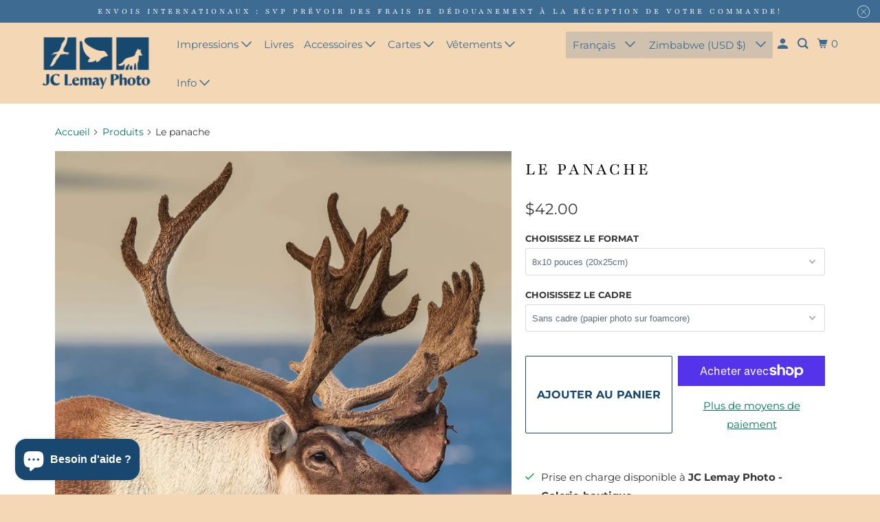

--- FILE ---
content_type: text/javascript
request_url: https://cdn.shopify.com/extensions/019be641-111f-7f69-a05d-bbfda811eeee/frontend-357/assets/client.js
body_size: 245233
content:
var f_e=Object.defineProperty,f_t=(f_t,f_n,f_r)=>((f_t,f_n,f_r)=>f_n in f_t?f_e(f_t,f_n,{enumerable:!0,configurable:!0,writable:!0,value:f_r}):f_t[f_n]=f_r)(f_t,"symbol"!=typeof f_n?f_n+"":f_n,f_r);!function(){const f_e=document.createElement("link").relList;if(!(f_e&&f_e.supports&&f_e.supports("modulepreload"))){for(const f_e of document.querySelectorAll('link[rel="modulepreload"]'))f_t(f_e);new MutationObserver((f_e=>{for(const f_n of f_e)if("childList"===f_n.type)for(const f_e of f_n.addedNodes)"LINK"===f_e.tagName&&"modulepreload"===f_e.rel&&f_t(f_e)})).observe(document,{childList:!0,subtree:!0})}function f_t(f_e){if(f_e.ep)return;f_e.ep=!0;const f_t=function(f_e){const f_t={};return f_e.integrity&&(f_t.integrity=f_e.integrity),f_e.referrerPolicy&&(f_t.referrerPolicy=f_e.referrerPolicy),"use-credentials"===f_e.crossOrigin?f_t.credentials="include":"anonymous"===f_e.crossOrigin?f_t.credentials="omit":f_t.credentials="same-origin",f_t}(f_e);fetch(f_e.href,f_t)}}();var f_n={exports:{}},f_r={},f_i={exports:{}},f_a={},f_s=Symbol.for("react.element"),f_o=Symbol.for("react.portal"),f_l=Symbol.for("react.fragment"),f_c=Symbol.for("react.strict_mode"),f_u=Symbol.for("react.profiler"),f_h=Symbol.for("react.provider"),f_d=Symbol.for("react.context"),f_p=Symbol.for("react.forward_ref"),f_f=Symbol.for("react.suspense"),f_m=Symbol.for("react.memo"),f_g=Symbol.for("react.lazy"),f_v=Symbol.iterator;var f_y={isMounted:function(){return!1},enqueueForceUpdate:function(){},enqueueReplaceState:function(){},enqueueSetState:function(){}},f__=Object.assign,f_x={};function f_b(f_e,f_t,f_n){this.props=f_e,this.context=f_t,this.refs=f_x,this.updater=f_n||f_y}function f_w(){}function f_S(f_e,f_t,f_n){this.props=f_e,this.context=f_t,this.refs=f_x,this.updater=f_n||f_y}f_b.prototype.isReactComponent={},f_b.prototype.setState=function(f_e,f_t){if("object"!=typeof f_e&&"function"!=typeof f_e&&null!=f_e)throw Error("setState(...): takes an object of state variables to update or a function which returns an object of state variables.");this.updater.enqueueSetState(this,f_e,f_t,"setState")},f_b.prototype.forceUpdate=function(f_e){this.updater.enqueueForceUpdate(this,f_e,"forceUpdate")},f_w.prototype=f_b.prototype;var f_M=f_S.prototype=new f_w;f_M.constructor=f_S,f__(f_M,f_b.prototype),f_M.isPureReactComponent=!0;var f_T=Array.isArray,f_E=Object.prototype.hasOwnProperty,f_A={current:null},f_R={key:!0,ref:!0,__self:!0,__source:!0};function f_C(f_e,f_t,f_n){var f_r,f_i={},f_a=null,f_o=null;if(null!=f_t)for(f_r in void 0!==f_t.ref&&(f_o=f_t.ref),void 0!==f_t.key&&(f_a=""+f_t.key),f_t)f_E.call(f_t,f_r)&&!f_R.hasOwnProperty(f_r)&&(f_i[f_r]=f_t[f_r]);var f_l=arguments.length-2;if(1===f_l)f_i.children=f_n;else if(1<f_l){for(var f_c=Array(f_l),f_u=0;f_u<f_l;f_u++)f_c[f_u]=arguments[f_u+2];f_i.children=f_c}if(f_e&&f_e.defaultProps)for(f_r in f_l=f_e.defaultProps)void 0===f_i[f_r]&&(f_i[f_r]=f_l[f_r]);return{$$typeof:f_s,type:f_e,key:f_a,ref:f_o,props:f_i,_owner:f_A.current}}function f_P(f_e){return"object"==typeof f_e&&null!==f_e&&f_e.$$typeof===f_s}var f_L=/\/+/g;function f_N(f_e,f_t){return"object"==typeof f_e&&null!==f_e&&null!=f_e.key?function(f_e){var f_t={"=":"=0",":":"=2"};return"$"+f_e.replace(/[=:]/g,(function(f_e){return f_t[f_e]}))}(""+f_e.key):f_t.toString(36)}function f_I(f_e,f_t,f_n,f_r,f_i){var f_a=typeof f_e;"undefined"!==f_a&&"boolean"!==f_a||(f_e=null);var f_l=!1;if(null===f_e)f_l=!0;else switch(f_a){case"string":case"number":f_l=!0;break;case"object":switch(f_e.$$typeof){case f_s:case f_o:f_l=!0}}if(f_l)return f_i=f_i(f_l=f_e),f_e=""===f_r?"."+f_N(f_l,0):f_r,f_T(f_i)?(f_n="",null!=f_e&&(f_n=f_e.replace(f_L,"$&/")+"/"),f_I(f_i,f_t,f_n,"",(function(f_e){return f_e}))):null!=f_i&&(f_P(f_i)&&(f_i=function(f_e,f_t){return{$$typeof:f_s,type:f_e.type,key:f_t,ref:f_e.ref,props:f_e.props,_owner:f_e._owner}}(f_i,f_n+(!f_i.key||f_l&&f_l.key===f_i.key?"":(""+f_i.key).replace(f_L,"$&/")+"/")+f_e)),f_t.push(f_i)),1;if(f_l=0,f_r=""===f_r?".":f_r+":",f_T(f_e))for(var f_c=0;f_c<f_e.length;f_c++){var f_u=f_r+f_N(f_a=f_e[f_c],f_c);f_l+=f_I(f_a,f_t,f_n,f_u,f_i)}else if(f_u=function(f_e){return null===f_e||"object"!=typeof f_e?null:"function"==typeof(f_e=f_v&&f_e[f_v]||f_e["@@iterator"])?f_e:null}(f_e),"function"==typeof f_u)for(f_e=f_u.call(f_e),f_c=0;!(f_a=f_e.next()).done;)f_l+=f_I(f_a=f_a.value,f_t,f_n,f_u=f_r+f_N(f_a,f_c++),f_i);else if("object"===f_a)throw f_t=String(f_e),Error("Objects are not valid as a React child (found: "+("[object Object]"===f_t?"object with keys {"+Object.keys(f_e).join(", ")+"}":f_t)+"). If you meant to render a collection of children, use an array instead.");return f_l}function f_k(f_e,f_t,f_n){if(null==f_e)return f_e;var f_r=[],f_i=0;return f_I(f_e,f_r,"","",(function(f_e){return f_t.call(f_n,f_e,f_i++)})),f_r}function f_U(f_e){if(-1===f_e._status){var f_t=f_e._result;(f_t=f_t()).then((function(f_t){0!==f_e._status&&-1!==f_e._status||(f_e._status=1,f_e._result=f_t)}),(function(f_t){0!==f_e._status&&-1!==f_e._status||(f_e._status=2,f_e._result=f_t)})),-1===f_e._status&&(f_e._status=0,f_e._result=f_t)}if(1===f_e._status)return f_e._result.default;throw f_e._result}var f_D={current:null},f_O={transition:null},f_F={ReactCurrentDispatcher:f_D,ReactCurrentBatchConfig:f_O,ReactCurrentOwner:f_A};function f_B(){throw Error("act(...) is not supported in production builds of React.")}f_a.Children={map:f_k,forEach:function(f_e,f_t,f_n){f_k(f_e,(function(){f_t.apply(this,arguments)}),f_n)},count:function(f_e){var f_t=0;return f_k(f_e,(function(){f_t++})),f_t},toArray:function(f_e){return f_k(f_e,(function(f_e){return f_e}))||[]},only:function(f_e){if(!f_P(f_e))throw Error("React.Children.only expected to receive a single React element child.");return f_e}},f_a.Component=f_b,f_a.Fragment=f_l,f_a.Profiler=f_u,f_a.PureComponent=f_S,f_a.StrictMode=f_c,f_a.Suspense=f_f,f_a.__SECRET_INTERNALS_DO_NOT_USE_OR_YOU_WILL_BE_FIRED=f_F,f_a.act=f_B,f_a.cloneElement=function(f_e,f_t,f_n){if(null==f_e)throw Error("React.cloneElement(...): The argument must be a React element, but you passed "+f_e+".");var f_r=f__({},f_e.props),f_i=f_e.key,f_a=f_e.ref,f_o=f_e._owner;if(null!=f_t){if(void 0!==f_t.ref&&(f_a=f_t.ref,f_o=f_A.current),void 0!==f_t.key&&(f_i=""+f_t.key),f_e.type&&f_e.type.defaultProps)var f_l=f_e.type.defaultProps;for(f_c in f_t)f_E.call(f_t,f_c)&&!f_R.hasOwnProperty(f_c)&&(f_r[f_c]=void 0===f_t[f_c]&&void 0!==f_l?f_l[f_c]:f_t[f_c])}var f_c=arguments.length-2;if(1===f_c)f_r.children=f_n;else if(1<f_c){f_l=Array(f_c);for(var f_u=0;f_u<f_c;f_u++)f_l[f_u]=arguments[f_u+2];f_r.children=f_l}return{$$typeof:f_s,type:f_e.type,key:f_i,ref:f_a,props:f_r,_owner:f_o}},f_a.createContext=function(f_e){return(f_e={$$typeof:f_d,_currentValue:f_e,_currentValue2:f_e,_threadCount:0,Provider:null,Consumer:null,_defaultValue:null,_globalName:null}).Provider={$$typeof:f_h,_context:f_e},f_e.Consumer=f_e},f_a.createElement=f_C,f_a.createFactory=function(f_e){var f_t=f_C.bind(null,f_e);return f_t.type=f_e,f_t},f_a.createRef=function(){return{current:null}},f_a.forwardRef=function(f_e){return{$$typeof:f_p,render:f_e}},f_a.isValidElement=f_P,f_a.lazy=function(f_e){return{$$typeof:f_g,_payload:{_status:-1,_result:f_e},_init:f_U}},f_a.memo=function(f_e,f_t){return{$$typeof:f_m,type:f_e,compare:void 0===f_t?null:f_t}},f_a.startTransition=function(f_e){var f_t=f_O.transition;f_O.transition={};try{f_e()}finally{f_O.transition=f_t}},f_a.unstable_act=f_B,f_a.useCallback=function(f_e,f_t){return f_D.current.useCallback(f_e,f_t)},f_a.useContext=function(f_e){return f_D.current.useContext(f_e)},f_a.useDebugValue=function(){},f_a.useDeferredValue=function(f_e){return f_D.current.useDeferredValue(f_e)},f_a.useEffect=function(f_e,f_t){return f_D.current.useEffect(f_e,f_t)},f_a.useId=function(){return f_D.current.useId()},f_a.useImperativeHandle=function(f_e,f_t,f_n){return f_D.current.useImperativeHandle(f_e,f_t,f_n)},f_a.useInsertionEffect=function(f_e,f_t){return f_D.current.useInsertionEffect(f_e,f_t)},f_a.useLayoutEffect=function(f_e,f_t){return f_D.current.useLayoutEffect(f_e,f_t)},f_a.useMemo=function(f_e,f_t){return f_D.current.useMemo(f_e,f_t)},f_a.useReducer=function(f_e,f_t,f_n){return f_D.current.useReducer(f_e,f_t,f_n)},f_a.useRef=function(f_e){return f_D.current.useRef(f_e)},f_a.useState=function(f_e){return f_D.current.useState(f_e)},f_a.useSyncExternalStore=function(f_e,f_t,f_n){return f_D.current.useSyncExternalStore(f_e,f_t,f_n)},f_a.useTransition=function(){return f_D.current.useTransition()},f_a.version="18.3.1",f_i.exports=f_a;var f_z=f_i.exports,f_H=f_z,f_V=Symbol.for("react.element"),f_G=Symbol.for("react.fragment"),f_W=Object.prototype.hasOwnProperty,f_j=f_H.__SECRET_INTERNALS_DO_NOT_USE_OR_YOU_WILL_BE_FIRED.ReactCurrentOwner,f_X={key:!0,ref:!0,__self:!0,__source:!0};
/**
 * @license React
 * react-jsx-runtime.production.min.js
 *
 * Copyright (c) Facebook, Inc. and its affiliates.
 *
 * This source code is licensed under the MIT license found in the
 * LICENSE file in the root directory of this source tree.
 */function f_q(f_e,f_t,f_n){var f_r,f_i={},f_a=null,f_s=null;for(f_r in void 0!==f_n&&(f_a=""+f_n),void 0!==f_t.key&&(f_a=""+f_t.key),void 0!==f_t.ref&&(f_s=f_t.ref),f_t)f_W.call(f_t,f_r)&&!f_X.hasOwnProperty(f_r)&&(f_i[f_r]=f_t[f_r]);if(f_e&&f_e.defaultProps)for(f_r in f_t=f_e.defaultProps)void 0===f_i[f_r]&&(f_i[f_r]=f_t[f_r]);return{$$typeof:f_V,type:f_e,key:f_a,ref:f_s,props:f_i,_owner:f_j.current}}f_r.Fragment=f_G,f_r.jsx=f_q,f_r.jsxs=f_q,f_n.exports=f_r;var f_$=f_n.exports,f_Y={exports:{}},f_K={},f_Z={exports:{}},f_J={};
/**
 * @license React
 * scheduler.production.min.js
 *
 * Copyright (c) Facebook, Inc. and its affiliates.
 *
 * This source code is licensed under the MIT license found in the
 * LICENSE file in the root directory of this source tree.
 */
!function(f_e){function f_t(f_e,f_t){var f_n=f_e.length;f_e.push(f_t);e:for(;0<f_n;){var f_r=f_n-1>>>1,f_a=f_e[f_r];if(!(0<f_i(f_a,f_t)))break e;f_e[f_r]=f_t,f_e[f_n]=f_a,f_n=f_r}}function f_n(f_e){return 0===f_e.length?null:f_e[0]}function f_r(f_e){if(0===f_e.length)return null;var f_t=f_e[0],f_n=f_e.pop();if(f_n!==f_t){f_e[0]=f_n;e:for(var f_r=0,f_a=f_e.length,f_s=f_a>>>1;f_r<f_s;){var f_o=2*(f_r+1)-1,f_l=f_e[f_o],f_c=f_o+1,f_u=f_e[f_c];if(0>f_i(f_l,f_n))f_c<f_a&&0>f_i(f_u,f_l)?(f_e[f_r]=f_u,f_e[f_c]=f_n,f_r=f_c):(f_e[f_r]=f_l,f_e[f_o]=f_n,f_r=f_o);else{if(!(f_c<f_a&&0>f_i(f_u,f_n)))break e;f_e[f_r]=f_u,f_e[f_c]=f_n,f_r=f_c}}}return f_t}function f_i(f_e,f_t){var f_n=f_e.sortIndex-f_t.sortIndex;return 0!==f_n?f_n:f_e.id-f_t.id}if("object"==typeof performance&&"function"==typeof performance.now){var f_a=performance;f_e.unstable_now=function(){return f_a.now()}}else{var f_s=Date,f_o=f_s.now();f_e.unstable_now=function(){return f_s.now()-f_o}}var f_l=[],f_c=[],f_u=1,f_h=null,f_d=3,f_p=!1,f_f=!1,f_m=!1,f_g="function"==typeof setTimeout?setTimeout:null,f_v="function"==typeof clearTimeout?clearTimeout:null,f_y="undefined"!=typeof setImmediate?setImmediate:null;function f__(f_e){for(var f_i=f_n(f_c);null!==f_i;){if(null===f_i.callback)f_r(f_c);else{if(!(f_i.startTime<=f_e))break;f_r(f_c),f_i.sortIndex=f_i.expirationTime,f_t(f_l,f_i)}f_i=f_n(f_c)}}function f_x(f_e){if(f_m=!1,f__(f_e),!f_f)if(null!==f_n(f_l))f_f=!0,f_N(f_b);else{var f_t=f_n(f_c);null!==f_t&&f_I(f_x,f_t.startTime-f_e)}}function f_b(f_t,f_i){f_f=!1,f_m&&(f_m=!1,f_v(f_T),f_T=-1),f_p=!0;var f_a=f_d;try{for(f__(f_i),f_h=f_n(f_l);null!==f_h&&(!(f_h.expirationTime>f_i)||f_t&&!f_R());){var f_s=f_h.callback;if("function"==typeof f_s){f_h.callback=null,f_d=f_h.priorityLevel;var f_o=f_s(f_h.expirationTime<=f_i);f_i=f_e.unstable_now(),"function"==typeof f_o?f_h.callback=f_o:f_h===f_n(f_l)&&f_r(f_l),f__(f_i)}else f_r(f_l);f_h=f_n(f_l)}if(null!==f_h)var f_u=!0;else{var f_g=f_n(f_c);null!==f_g&&f_I(f_x,f_g.startTime-f_i),f_u=!1}return f_u}finally{f_h=null,f_d=f_a,f_p=!1}}"undefined"!=typeof navigator&&void 0!==navigator.scheduling&&void 0!==navigator.scheduling.isInputPending&&navigator.scheduling.isInputPending.bind(navigator.scheduling);var f_w,f_S=!1,f_M=null,f_T=-1,f_E=5,f_A=-1;function f_R(){return!(f_e.unstable_now()-f_A<f_E)}function f_C(){if(null!==f_M){var f_t=f_e.unstable_now();f_A=f_t;var f_n=!0;try{f_n=f_M(!0,f_t)}finally{f_n?f_w():(f_S=!1,f_M=null)}}else f_S=!1}if("function"==typeof f_y)f_w=function(){f_y(f_C)};else if("undefined"!=typeof MessageChannel){var f_P=new MessageChannel,f_L=f_P.port2;f_P.port1.onmessage=f_C,f_w=function(){f_L.postMessage(null)}}else f_w=function(){f_g(f_C,0)};function f_N(f_e){f_M=f_e,f_S||(f_S=!0,f_w())}function f_I(f_t,f_n){f_T=f_g((function(){f_t(f_e.unstable_now())}),f_n)}f_e.unstable_IdlePriority=5,f_e.unstable_ImmediatePriority=1,f_e.unstable_LowPriority=4,f_e.unstable_NormalPriority=3,f_e.unstable_Profiling=null,f_e.unstable_UserBlockingPriority=2,f_e.unstable_cancelCallback=function(f_e){f_e.callback=null},f_e.unstable_continueExecution=function(){f_f||f_p||(f_f=!0,f_N(f_b))},f_e.unstable_forceFrameRate=function(f_e){0>f_e||125<f_e?console.error("forceFrameRate takes a positive int between 0 and 125, forcing frame rates higher than 125 fps is not supported"):f_E=0<f_e?Math.floor(1e3/f_e):5},f_e.unstable_getCurrentPriorityLevel=function(){return f_d},f_e.unstable_getFirstCallbackNode=function(){return f_n(f_l)},f_e.unstable_next=function(f_e){switch(f_d){case 1:case 2:case 3:var f_t=3;break;default:f_t=f_d}var f_n=f_d;f_d=f_t;try{return f_e()}finally{f_d=f_n}},f_e.unstable_pauseExecution=function(){},f_e.unstable_requestPaint=function(){},f_e.unstable_runWithPriority=function(f_e,f_t){switch(f_e){case 1:case 2:case 3:case 4:case 5:break;default:f_e=3}var f_n=f_d;f_d=f_e;try{return f_t()}finally{f_d=f_n}},f_e.unstable_scheduleCallback=function(f_r,f_i,f_a){var f_s=f_e.unstable_now();switch("object"==typeof f_a&&null!==f_a?f_a="number"==typeof(f_a=f_a.delay)&&0<f_a?f_s+f_a:f_s:f_a=f_s,f_r){case 1:var f_o=-1;break;case 2:f_o=250;break;case 5:f_o=1073741823;break;case 4:f_o=1e4;break;default:f_o=5e3}return f_r={id:f_u++,callback:f_i,priorityLevel:f_r,startTime:f_a,expirationTime:f_o=f_a+f_o,sortIndex:-1},f_a>f_s?(f_r.sortIndex=f_a,f_t(f_c,f_r),null===f_n(f_l)&&f_r===f_n(f_c)&&(f_m?(f_v(f_T),f_T=-1):f_m=!0,f_I(f_x,f_a-f_s))):(f_r.sortIndex=f_o,f_t(f_l,f_r),f_f||f_p||(f_f=!0,f_N(f_b))),f_r},f_e.unstable_shouldYield=f_R,f_e.unstable_wrapCallback=function(f_e){var f_t=f_d;return function(){var f_n=f_d;f_d=f_t;try{return f_e.apply(this,arguments)}finally{f_d=f_n}}}}(f_J),f_Z.exports=f_J;var f_Q=f_Z.exports,f_ee=f_z,f_te=f_Q;
/**
 * @license React
 * react-dom.production.min.js
 *
 * Copyright (c) Facebook, Inc. and its affiliates.
 *
 * This source code is licensed under the MIT license found in the
 * LICENSE file in the root directory of this source tree.
 */function f_ne(f_e){for(var f_t="https://reactjs.org/docs/error-decoder.html?invariant="+f_e,f_n=1;f_n<arguments.length;f_n++)f_t+="&args[]="+encodeURIComponent(arguments[f_n]);return"Minified React error #"+f_e+"; visit "+f_t+" for the full message or use the non-minified dev environment for full errors and additional helpful warnings."}var f_re=new Set,f_ie={};function f_ae(f_e,f_t){f_se(f_e,f_t),f_se(f_e+"Capture",f_t)}function f_se(f_e,f_t){for(f_ie[f_e]=f_t,f_e=0;f_e<f_t.length;f_e++)f_re.add(f_t[f_e])}var f_oe=!("undefined"==typeof window||void 0===window.document||void 0===window.document.createElement),f_le=Object.prototype.hasOwnProperty,f_ce=/^[:A-Z_a-z\u00C0-\u00D6\u00D8-\u00F6\u00F8-\u02FF\u0370-\u037D\u037F-\u1FFF\u200C-\u200D\u2070-\u218F\u2C00-\u2FEF\u3001-\uD7FF\uF900-\uFDCF\uFDF0-\uFFFD][:A-Z_a-z\u00C0-\u00D6\u00D8-\u00F6\u00F8-\u02FF\u0370-\u037D\u037F-\u1FFF\u200C-\u200D\u2070-\u218F\u2C00-\u2FEF\u3001-\uD7FF\uF900-\uFDCF\uFDF0-\uFFFD\-.0-9\u00B7\u0300-\u036F\u203F-\u2040]*$/,f_ue={},f_he={};function f_de(f_e,f_t,f_n,f_r,f_i,f_a,f_s){this.acceptsBooleans=2===f_t||3===f_t||4===f_t,this.attributeName=f_r,this.attributeNamespace=f_i,this.mustUseProperty=f_n,this.propertyName=f_e,this.type=f_t,this.sanitizeURL=f_a,this.removeEmptyString=f_s}var f_pe={};"children dangerouslySetInnerHTML defaultValue defaultChecked innerHTML suppressContentEditableWarning suppressHydrationWarning style".split(" ").forEach((function(f_e){f_pe[f_e]=new f_de(f_e,0,!1,f_e,null,!1,!1)})),[["acceptCharset","accept-charset"],["className","class"],["htmlFor","for"],["httpEquiv","http-equiv"]].forEach((function(f_e){var f_t=f_e[0];f_pe[f_t]=new f_de(f_t,1,!1,f_e[1],null,!1,!1)})),["contentEditable","draggable","spellCheck","value"].forEach((function(f_e){f_pe[f_e]=new f_de(f_e,2,!1,f_e.toLowerCase(),null,!1,!1)})),["autoReverse","externalResourcesRequired","focusable","preserveAlpha"].forEach((function(f_e){f_pe[f_e]=new f_de(f_e,2,!1,f_e,null,!1,!1)})),"allowFullScreen async autoFocus autoPlay controls default defer disabled disablePictureInPicture disableRemotePlayback formNoValidate hidden loop noModule noValidate open playsInline readOnly required reversed scoped seamless itemScope".split(" ").forEach((function(f_e){f_pe[f_e]=new f_de(f_e,3,!1,f_e.toLowerCase(),null,!1,!1)})),["checked","multiple","muted","selected"].forEach((function(f_e){f_pe[f_e]=new f_de(f_e,3,!0,f_e,null,!1,!1)})),["capture","download"].forEach((function(f_e){f_pe[f_e]=new f_de(f_e,4,!1,f_e,null,!1,!1)})),["cols","rows","size","span"].forEach((function(f_e){f_pe[f_e]=new f_de(f_e,6,!1,f_e,null,!1,!1)})),["rowSpan","start"].forEach((function(f_e){f_pe[f_e]=new f_de(f_e,5,!1,f_e.toLowerCase(),null,!1,!1)}));var f_fe=/[\-:]([a-z])/g;function f_me(f_e){return f_e[1].toUpperCase()}function f_ge(f_e,f_t,f_n,f_r){var f_i=f_pe.hasOwnProperty(f_t)?f_pe[f_t]:null;(null!==f_i?0!==f_i.type:f_r||!(2<f_t.length)||"o"!==f_t[0]&&"O"!==f_t[0]||"n"!==f_t[1]&&"N"!==f_t[1])&&(function(f_e,f_t,f_n,f_r){if(null==f_t||function(f_e,f_t,f_n,f_r){if(null!==f_n&&0===f_n.type)return!1;switch(typeof f_t){case"function":case"symbol":return!0;case"boolean":return!f_r&&(null!==f_n?!f_n.acceptsBooleans:"data-"!==(f_e=f_e.toLowerCase().slice(0,5))&&"aria-"!==f_e);default:return!1}}(f_e,f_t,f_n,f_r))return!0;if(f_r)return!1;if(null!==f_n)switch(f_n.type){case 3:return!f_t;case 4:return!1===f_t;case 5:return isNaN(f_t);case 6:return isNaN(f_t)||1>f_t}return!1}(f_t,f_n,f_i,f_r)&&(f_n=null),f_r||null===f_i?function(f_e){return!!f_le.call(f_he,f_e)||!f_le.call(f_ue,f_e)&&(f_ce.test(f_e)?f_he[f_e]=!0:(f_ue[f_e]=!0,!1))}(f_t)&&(null===f_n?f_e.removeAttribute(f_t):f_e.setAttribute(f_t,""+f_n)):f_i.mustUseProperty?f_e[f_i.propertyName]=null===f_n?3!==f_i.type&&"":f_n:(f_t=f_i.attributeName,f_r=f_i.attributeNamespace,null===f_n?f_e.removeAttribute(f_t):(f_n=3===(f_i=f_i.type)||4===f_i&&!0===f_n?"":""+f_n,f_r?f_e.setAttributeNS(f_r,f_t,f_n):f_e.setAttribute(f_t,f_n))))}"accent-height alignment-baseline arabic-form baseline-shift cap-height clip-path clip-rule color-interpolation color-interpolation-filters color-profile color-rendering dominant-baseline enable-background fill-opacity fill-rule flood-color flood-opacity font-family font-size font-size-adjust font-stretch font-style font-variant font-weight glyph-name glyph-orientation-horizontal glyph-orientation-vertical horiz-adv-x horiz-origin-x image-rendering letter-spacing lighting-color marker-end marker-mid marker-start overline-position overline-thickness paint-order panose-1 pointer-events rendering-intent shape-rendering stop-color stop-opacity strikethrough-position strikethrough-thickness stroke-dasharray stroke-dashoffset stroke-linecap stroke-linejoin stroke-miterlimit stroke-opacity stroke-width text-anchor text-decoration text-rendering underline-position underline-thickness unicode-bidi unicode-range units-per-em v-alphabetic v-hanging v-ideographic v-mathematical vector-effect vert-adv-y vert-origin-x vert-origin-y word-spacing writing-mode xmlns:xlink x-height".split(" ").forEach((function(f_e){var f_t=f_e.replace(f_fe,f_me);f_pe[f_t]=new f_de(f_t,1,!1,f_e,null,!1,!1)})),"xlink:actuate xlink:arcrole xlink:role xlink:show xlink:title xlink:type".split(" ").forEach((function(f_e){var f_t=f_e.replace(f_fe,f_me);f_pe[f_t]=new f_de(f_t,1,!1,f_e,"http://www.w3.org/1999/xlink",!1,!1)})),["xml:base","xml:lang","xml:space"].forEach((function(f_e){var f_t=f_e.replace(f_fe,f_me);f_pe[f_t]=new f_de(f_t,1,!1,f_e,"http://www.w3.org/XML/1998/namespace",!1,!1)})),["tabIndex","crossOrigin"].forEach((function(f_e){f_pe[f_e]=new f_de(f_e,1,!1,f_e.toLowerCase(),null,!1,!1)})),f_pe.xlinkHref=new f_de("xlinkHref",1,!1,"xlink:href","http://www.w3.org/1999/xlink",!0,!1),["src","href","action","formAction"].forEach((function(f_e){f_pe[f_e]=new f_de(f_e,1,!1,f_e.toLowerCase(),null,!0,!0)}));var f_ve=f_ee.__SECRET_INTERNALS_DO_NOT_USE_OR_YOU_WILL_BE_FIRED,f_ye=Symbol.for("react.element"),f__e=Symbol.for("react.portal"),f_xe=Symbol.for("react.fragment"),f_be=Symbol.for("react.strict_mode"),f_we=Symbol.for("react.profiler"),f_Se=Symbol.for("react.provider"),f_Me=Symbol.for("react.context"),f_Te=Symbol.for("react.forward_ref"),f_Ee=Symbol.for("react.suspense"),f_Ae=Symbol.for("react.suspense_list"),f_Re=Symbol.for("react.memo"),f_Ce=Symbol.for("react.lazy"),f_Pe=Symbol.for("react.offscreen"),f_Le=Symbol.iterator;function f_Ne(f_e){return null===f_e||"object"!=typeof f_e?null:"function"==typeof(f_e=f_Le&&f_e[f_Le]||f_e["@@iterator"])?f_e:null}var f_Ie,f_ke=Object.assign;function f_Ue(f_e){if(void 0===f_Ie)try{throw Error()}catch(f_n){var f_t=f_n.stack.trim().match(/\n( *(at )?)/);f_Ie=f_t&&f_t[1]||""}return"\n"+f_Ie+f_e}var f_De=!1;function f_Oe(f_e,f_t){if(!f_e||f_De)return"";f_De=!0;var f_n=Error.prepareStackTrace;Error.prepareStackTrace=void 0;try{if(f_t)if(f_t=function(){throw Error()},Object.defineProperty(f_t.prototype,"props",{set:function(){throw Error()}}),"object"==typeof Reflect&&Reflect.construct){try{Reflect.construct(f_t,[])}catch(f_c){var f_r=f_c}Reflect.construct(f_e,[],f_t)}else{try{f_t.call()}catch(f_c){f_r=f_c}f_e.call(f_t.prototype)}else{try{throw Error()}catch(f_c){f_r=f_c}f_e()}}catch(f_c){if(f_c&&f_r&&"string"==typeof f_c.stack){for(var f_i=f_c.stack.split("\n"),f_a=f_r.stack.split("\n"),f_s=f_i.length-1,f_o=f_a.length-1;1<=f_s&&0<=f_o&&f_i[f_s]!==f_a[f_o];)f_o--;for(;1<=f_s&&0<=f_o;f_s--,f_o--)if(f_i[f_s]!==f_a[f_o]){if(1!==f_s||1!==f_o)do{if(f_s--,0>--f_o||f_i[f_s]!==f_a[f_o]){var f_l="\n"+f_i[f_s].replace(" at new "," at ");return f_e.displayName&&f_l.includes("<anonymous>")&&(f_l=f_l.replace("<anonymous>",f_e.displayName)),f_l}}while(1<=f_s&&0<=f_o);break}}}finally{f_De=!1,Error.prepareStackTrace=f_n}return(f_e=f_e?f_e.displayName||f_e.name:"")?f_Ue(f_e):""}function f_Fe(f_e){switch(f_e.tag){case 5:return f_Ue(f_e.type);case 16:return f_Ue("Lazy");case 13:return f_Ue("Suspense");case 19:return f_Ue("SuspenseList");case 0:case 2:case 15:return f_e=f_Oe(f_e.type,!1);case 11:return f_e=f_Oe(f_e.type.render,!1);case 1:return f_e=f_Oe(f_e.type,!0);default:return""}}function f_Be(f_e){if(null==f_e)return null;if("function"==typeof f_e)return f_e.displayName||f_e.name||null;if("string"==typeof f_e)return f_e;switch(f_e){case f_xe:return"Fragment";case f__e:return"Portal";case f_we:return"Profiler";case f_be:return"StrictMode";case f_Ee:return"Suspense";case f_Ae:return"SuspenseList"}if("object"==typeof f_e)switch(f_e.$$typeof){case f_Me:return(f_e.displayName||"Context")+".Consumer";case f_Se:return(f_e._context.displayName||"Context")+".Provider";case f_Te:var f_t=f_e.render;return(f_e=f_e.displayName)||(f_e=""!==(f_e=f_t.displayName||f_t.name||"")?"ForwardRef("+f_e+")":"ForwardRef"),f_e;case f_Re:return null!==(f_t=f_e.displayName||null)?f_t:f_Be(f_e.type)||"Memo";case f_Ce:f_t=f_e._payload,f_e=f_e._init;try{return f_Be(f_e(f_t))}catch(f_n){}}return null}function f_ze(f_e){var f_t=f_e.type;switch(f_e.tag){case 24:return"Cache";case 9:return(f_t.displayName||"Context")+".Consumer";case 10:return(f_t._context.displayName||"Context")+".Provider";case 18:return"DehydratedFragment";case 11:return f_e=(f_e=f_t.render).displayName||f_e.name||"",f_t.displayName||(""!==f_e?"ForwardRef("+f_e+")":"ForwardRef");case 7:return"Fragment";case 5:return f_t;case 4:return"Portal";case 3:return"Root";case 6:return"Text";case 16:return f_Be(f_t);case 8:return f_t===f_be?"StrictMode":"Mode";case 22:return"Offscreen";case 12:return"Profiler";case 21:return"Scope";case 13:return"Suspense";case 19:return"SuspenseList";case 25:return"TracingMarker";case 1:case 0:case 17:case 2:case 14:case 15:if("function"==typeof f_t)return f_t.displayName||f_t.name||null;if("string"==typeof f_t)return f_t}return null}function f_He(f_e){switch(typeof f_e){case"boolean":case"number":case"string":case"undefined":case"object":return f_e;default:return""}}function f_Ve(f_e){var f_t=f_e.type;return(f_e=f_e.nodeName)&&"input"===f_e.toLowerCase()&&("checkbox"===f_t||"radio"===f_t)}function f_Ge(f_e){f_e._valueTracker||(f_e._valueTracker=function(f_e){var f_t=f_Ve(f_e)?"checked":"value",f_n=Object.getOwnPropertyDescriptor(f_e.constructor.prototype,f_t),f_r=""+f_e[f_t];if(!f_e.hasOwnProperty(f_t)&&void 0!==f_n&&"function"==typeof f_n.get&&"function"==typeof f_n.set){var f_i=f_n.get,f_a=f_n.set;return Object.defineProperty(f_e,f_t,{configurable:!0,get:function(){return f_i.call(this)},set:function(f_e){f_r=""+f_e,f_a.call(this,f_e)}}),Object.defineProperty(f_e,f_t,{enumerable:f_n.enumerable}),{getValue:function(){return f_r},setValue:function(f_e){f_r=""+f_e},stopTracking:function(){f_e._valueTracker=null,delete f_e[f_t]}}}}(f_e))}function f_We(f_e){if(!f_e)return!1;var f_t=f_e._valueTracker;if(!f_t)return!0;var f_n=f_t.getValue(),f_r="";return f_e&&(f_r=f_Ve(f_e)?f_e.checked?"true":"false":f_e.value),(f_e=f_r)!==f_n&&(f_t.setValue(f_e),!0)}function f_je(f_e){if(void 0===(f_e=f_e||("undefined"!=typeof document?document:void 0)))return null;try{return f_e.activeElement||f_e.body}catch(f_t){return f_e.body}}function f_Xe(f_e,f_t){var f_n=f_t.checked;return f_ke({},f_t,{defaultChecked:void 0,defaultValue:void 0,value:void 0,checked:null!=f_n?f_n:f_e._wrapperState.initialChecked})}function f_qe(f_e,f_t){var f_n=null==f_t.defaultValue?"":f_t.defaultValue,f_r=null!=f_t.checked?f_t.checked:f_t.defaultChecked;f_n=f_He(null!=f_t.value?f_t.value:f_n),f_e._wrapperState={initialChecked:f_r,initialValue:f_n,controlled:"checkbox"===f_t.type||"radio"===f_t.type?null!=f_t.checked:null!=f_t.value}}function f_$e(f_e,f_t){null!=(f_t=f_t.checked)&&f_ge(f_e,"checked",f_t,!1)}function f_Ye(f_e,f_t){f_$e(f_e,f_t);var f_n=f_He(f_t.value),f_r=f_t.type;if(null!=f_n)"number"===f_r?(0===f_n&&""===f_e.value||f_e.value!=f_n)&&(f_e.value=""+f_n):f_e.value!==""+f_n&&(f_e.value=""+f_n);else if("submit"===f_r||"reset"===f_r)return void f_e.removeAttribute("value");f_t.hasOwnProperty("value")?f_Ze(f_e,f_t.type,f_n):f_t.hasOwnProperty("defaultValue")&&f_Ze(f_e,f_t.type,f_He(f_t.defaultValue)),null==f_t.checked&&null!=f_t.defaultChecked&&(f_e.defaultChecked=!!f_t.defaultChecked)}function f_Ke(f_e,f_t,f_n){if(f_t.hasOwnProperty("value")||f_t.hasOwnProperty("defaultValue")){var f_r=f_t.type;if(!("submit"!==f_r&&"reset"!==f_r||void 0!==f_t.value&&null!==f_t.value))return;f_t=""+f_e._wrapperState.initialValue,f_n||f_t===f_e.value||(f_e.value=f_t),f_e.defaultValue=f_t}""!==(f_n=f_e.name)&&(f_e.name=""),f_e.defaultChecked=!!f_e._wrapperState.initialChecked,""!==f_n&&(f_e.name=f_n)}function f_Ze(f_e,f_t,f_n){"number"===f_t&&f_je(f_e.ownerDocument)===f_e||(null==f_n?f_e.defaultValue=""+f_e._wrapperState.initialValue:f_e.defaultValue!==""+f_n&&(f_e.defaultValue=""+f_n))}var f_Je=Array.isArray;function f_Qe(f_e,f_t,f_n,f_r){if(f_e=f_e.options,f_t){f_t={};for(var f_i=0;f_i<f_n.length;f_i++)f_t["$"+f_n[f_i]]=!0;for(f_n=0;f_n<f_e.length;f_n++)f_i=f_t.hasOwnProperty("$"+f_e[f_n].value),f_e[f_n].selected!==f_i&&(f_e[f_n].selected=f_i),f_i&&f_r&&(f_e[f_n].defaultSelected=!0)}else{for(f_n=""+f_He(f_n),f_t=null,f_i=0;f_i<f_e.length;f_i++){if(f_e[f_i].value===f_n)return f_e[f_i].selected=!0,void(f_r&&(f_e[f_i].defaultSelected=!0));null!==f_t||f_e[f_i].disabled||(f_t=f_e[f_i])}null!==f_t&&(f_t.selected=!0)}}function f_et(f_e,f_t){if(null!=f_t.dangerouslySetInnerHTML)throw Error(f_ne(91));return f_ke({},f_t,{value:void 0,defaultValue:void 0,children:""+f_e._wrapperState.initialValue})}function f_tt(f_e,f_t){var f_n=f_t.value;if(null==f_n){if(f_n=f_t.children,f_t=f_t.defaultValue,null!=f_n){if(null!=f_t)throw Error(f_ne(92));if(f_Je(f_n)){if(1<f_n.length)throw Error(f_ne(93));f_n=f_n[0]}f_t=f_n}null==f_t&&(f_t=""),f_n=f_t}f_e._wrapperState={initialValue:f_He(f_n)}}function f_nt(f_e,f_t){var f_n=f_He(f_t.value),f_r=f_He(f_t.defaultValue);null!=f_n&&((f_n=""+f_n)!==f_e.value&&(f_e.value=f_n),null==f_t.defaultValue&&f_e.defaultValue!==f_n&&(f_e.defaultValue=f_n)),null!=f_r&&(f_e.defaultValue=""+f_r)}function f_rt(f_e){var f_t=f_e.textContent;f_t===f_e._wrapperState.initialValue&&""!==f_t&&null!==f_t&&(f_e.value=f_t)}function f_it(f_e){switch(f_e){case"svg":return"http://www.w3.org/2000/svg";case"math":return"http://www.w3.org/1998/Math/MathML";default:return"http://www.w3.org/1999/xhtml"}}function f_at(f_e,f_t){return null==f_e||"http://www.w3.org/1999/xhtml"===f_e?f_it(f_t):"http://www.w3.org/2000/svg"===f_e&&"foreignObject"===f_t?"http://www.w3.org/1999/xhtml":f_e}var f_st,f_ot,f_lt=(f_ot=function(f_e,f_t){if("http://www.w3.org/2000/svg"!==f_e.namespaceURI||"innerHTML"in f_e)f_e.innerHTML=f_t;else{for((f_st=f_st||document.createElement("div")).innerHTML="<svg>"+f_t.valueOf().toString()+"</svg>",f_t=f_st.firstChild;f_e.firstChild;)f_e.removeChild(f_e.firstChild);for(;f_t.firstChild;)f_e.appendChild(f_t.firstChild)}},"undefined"!=typeof MSApp&&MSApp.execUnsafeLocalFunction?function(f_e,f_t,f_n,f_r){MSApp.execUnsafeLocalFunction((function(){return f_ot(f_e,f_t)}))}:f_ot);function f_ct(f_e,f_t){if(f_t){var f_n=f_e.firstChild;if(f_n&&f_n===f_e.lastChild&&3===f_n.nodeType)return void(f_n.nodeValue=f_t)}f_e.textContent=f_t}var f_ut={animationIterationCount:!0,aspectRatio:!0,borderImageOutset:!0,borderImageSlice:!0,borderImageWidth:!0,boxFlex:!0,boxFlexGroup:!0,boxOrdinalGroup:!0,columnCount:!0,columns:!0,flex:!0,flexGrow:!0,flexPositive:!0,flexShrink:!0,flexNegative:!0,flexOrder:!0,gridArea:!0,gridRow:!0,gridRowEnd:!0,gridRowSpan:!0,gridRowStart:!0,gridColumn:!0,gridColumnEnd:!0,gridColumnSpan:!0,gridColumnStart:!0,fontWeight:!0,lineClamp:!0,lineHeight:!0,opacity:!0,order:!0,orphans:!0,tabSize:!0,widows:!0,zIndex:!0,zoom:!0,fillOpacity:!0,floodOpacity:!0,stopOpacity:!0,strokeDasharray:!0,strokeDashoffset:!0,strokeMiterlimit:!0,strokeOpacity:!0,strokeWidth:!0},f_ht=["Webkit","ms","Moz","O"];function f_dt(f_e,f_t,f_n){return null==f_t||"boolean"==typeof f_t||""===f_t?"":f_n||"number"!=typeof f_t||0===f_t||f_ut.hasOwnProperty(f_e)&&f_ut[f_e]?(""+f_t).trim():f_t+"px"}function f_pt(f_e,f_t){for(var f_n in f_e=f_e.style,f_t)if(f_t.hasOwnProperty(f_n)){var f_r=0===f_n.indexOf("--"),f_i=f_dt(f_n,f_t[f_n],f_r);"float"===f_n&&(f_n="cssFloat"),f_r?f_e.setProperty(f_n,f_i):f_e[f_n]=f_i}}Object.keys(f_ut).forEach((function(f_e){f_ht.forEach((function(f_t){f_t=f_t+f_e.charAt(0).toUpperCase()+f_e.substring(1),f_ut[f_t]=f_ut[f_e]}))}));var f_ft=f_ke({menuitem:!0},{area:!0,base:!0,br:!0,col:!0,embed:!0,hr:!0,img:!0,input:!0,keygen:!0,link:!0,meta:!0,param:!0,source:!0,track:!0,wbr:!0});function f_mt(f_e,f_t){if(f_t){if(f_ft[f_e]&&(null!=f_t.children||null!=f_t.dangerouslySetInnerHTML))throw Error(f_ne(137,f_e));if(null!=f_t.dangerouslySetInnerHTML){if(null!=f_t.children)throw Error(f_ne(60));if("object"!=typeof f_t.dangerouslySetInnerHTML||!("__html"in f_t.dangerouslySetInnerHTML))throw Error(f_ne(61))}if(null!=f_t.style&&"object"!=typeof f_t.style)throw Error(f_ne(62))}}function f_gt(f_e,f_t){if(-1===f_e.indexOf("-"))return"string"==typeof f_t.is;switch(f_e){case"annotation-xml":case"color-profile":case"font-face":case"font-face-src":case"font-face-uri":case"font-face-format":case"font-face-name":case"missing-glyph":return!1;default:return!0}}var f_vt=null;function f_yt(f_e){return(f_e=f_e.target||f_e.srcElement||window).correspondingUseElement&&(f_e=f_e.correspondingUseElement),3===f_e.nodeType?f_e.parentNode:f_e}var f__t=null,f_xt=null,f_bt=null;function f_wt(f_e){if(f_e=f_ma(f_e)){if("function"!=typeof f__t)throw Error(f_ne(280));var f_t=f_e.stateNode;f_t&&(f_t=f_va(f_t),f__t(f_e.stateNode,f_e.type,f_t))}}function f_St(f_e){f_xt?f_bt?f_bt.push(f_e):f_bt=[f_e]:f_xt=f_e}function f_Mt(){if(f_xt){var f_e=f_xt,f_t=f_bt;if(f_bt=f_xt=null,f_wt(f_e),f_t)for(f_e=0;f_e<f_t.length;f_e++)f_wt(f_t[f_e])}}function f_Tt(f_e,f_t){return f_e(f_t)}function f_Et(){}var f_At=!1;function f_Rt(f_e,f_t,f_n){if(f_At)return f_e(f_t,f_n);f_At=!0;try{return f_Tt(f_e,f_t,f_n)}finally{f_At=!1,(null!==f_xt||null!==f_bt)&&(f_Et(),f_Mt())}}function f_Ct(f_e,f_t){var f_n=f_e.stateNode;if(null===f_n)return null;var f_r=f_va(f_n);if(null===f_r)return null;f_n=f_r[f_t];e:switch(f_t){case"onClick":case"onClickCapture":case"onDoubleClick":case"onDoubleClickCapture":case"onMouseDown":case"onMouseDownCapture":case"onMouseMove":case"onMouseMoveCapture":case"onMouseUp":case"onMouseUpCapture":case"onMouseEnter":(f_r=!f_r.disabled)||(f_r=!("button"===(f_e=f_e.type)||"input"===f_e||"select"===f_e||"textarea"===f_e)),f_e=!f_r;break e;default:f_e=!1}if(f_e)return null;if(f_n&&"function"!=typeof f_n)throw Error(f_ne(231,f_t,typeof f_n));return f_n}var f_Pt=!1;if(f_oe)try{var f_Lt={};Object.defineProperty(f_Lt,"passive",{get:function(){f_Pt=!0}}),window.addEventListener("test",f_Lt,f_Lt),window.removeEventListener("test",f_Lt,f_Lt)}catch(f_ot){f_Pt=!1}function f_Nt(f_e,f_t,f_n,f_r,f_i,f_a,f_s,f_o,f_l){var f_c=Array.prototype.slice.call(arguments,3);try{f_t.apply(f_n,f_c)}catch(f_u){this.onError(f_u)}}var f_It=!1,f_kt=null,f_Ut=!1,f_Dt=null,f_Ot={onError:function(f_e){f_It=!0,f_kt=f_e}};function f_Ft(f_e,f_t,f_n,f_r,f_i,f_a,f_s,f_o,f_l){f_It=!1,f_kt=null,f_Nt.apply(f_Ot,arguments)}function f_Bt(f_e){var f_t=f_e,f_n=f_e;if(f_e.alternate)for(;f_t.return;)f_t=f_t.return;else{f_e=f_t;do{!!(4098&(f_t=f_e).flags)&&(f_n=f_t.return),f_e=f_t.return}while(f_e)}return 3===f_t.tag?f_n:null}function f_zt(f_e){if(13===f_e.tag){var f_t=f_e.memoizedState;if(null===f_t&&(null!==(f_e=f_e.alternate)&&(f_t=f_e.memoizedState)),null!==f_t)return f_t.dehydrated}return null}function f_Ht(f_e){if(f_Bt(f_e)!==f_e)throw Error(f_ne(188))}function f_Vt(f_e){return null!==(f_e=function(f_e){var f_t=f_e.alternate;if(!f_t){if(null===(f_t=f_Bt(f_e)))throw Error(f_ne(188));return f_t!==f_e?null:f_e}for(var f_n=f_e,f_r=f_t;;){var f_i=f_n.return;if(null===f_i)break;var f_a=f_i.alternate;if(null===f_a){if(null!==(f_r=f_i.return)){f_n=f_r;continue}break}if(f_i.child===f_a.child){for(f_a=f_i.child;f_a;){if(f_a===f_n)return f_Ht(f_i),f_e;if(f_a===f_r)return f_Ht(f_i),f_t;f_a=f_a.sibling}throw Error(f_ne(188))}if(f_n.return!==f_r.return)f_n=f_i,f_r=f_a;else{for(var f_s=!1,f_o=f_i.child;f_o;){if(f_o===f_n){f_s=!0,f_n=f_i,f_r=f_a;break}if(f_o===f_r){f_s=!0,f_r=f_i,f_n=f_a;break}f_o=f_o.sibling}if(!f_s){for(f_o=f_a.child;f_o;){if(f_o===f_n){f_s=!0,f_n=f_a,f_r=f_i;break}if(f_o===f_r){f_s=!0,f_r=f_a,f_n=f_i;break}f_o=f_o.sibling}if(!f_s)throw Error(f_ne(189))}}if(f_n.alternate!==f_r)throw Error(f_ne(190))}if(3!==f_n.tag)throw Error(f_ne(188));return f_n.stateNode.current===f_n?f_e:f_t}(f_e))?f_Gt(f_e):null}function f_Gt(f_e){if(5===f_e.tag||6===f_e.tag)return f_e;for(f_e=f_e.child;null!==f_e;){var f_t=f_Gt(f_e);if(null!==f_t)return f_t;f_e=f_e.sibling}return null}var f_Wt=f_te.unstable_scheduleCallback,f_jt=f_te.unstable_cancelCallback,f_Xt=f_te.unstable_shouldYield,f_qt=f_te.unstable_requestPaint,f_$t=f_te.unstable_now,f_Yt=f_te.unstable_getCurrentPriorityLevel,f_Kt=f_te.unstable_ImmediatePriority,f_Zt=f_te.unstable_UserBlockingPriority,f_Jt=f_te.unstable_NormalPriority,f_Qt=f_te.unstable_LowPriority,f_en=f_te.unstable_IdlePriority,f_tn=null,f_nn=null;var f_rn=Math.clz32?Math.clz32:function(f_e){return f_e>>>=0,0===f_e?32:31-(f_in(f_e)/f_an|0)|0},f_in=Math.log,f_an=Math.LN2;var f_sn=64,f_on=4194304;function f_ln(f_e){switch(f_e&-f_e){case 1:return 1;case 2:return 2;case 4:return 4;case 8:return 8;case 16:return 16;case 32:return 32;case 64:case 128:case 256:case 512:case 1024:case 2048:case 4096:case 8192:case 16384:case 32768:case 65536:case 131072:case 262144:case 524288:case 1048576:case 2097152:return 4194240&f_e;case 4194304:case 8388608:case 16777216:case 33554432:case 67108864:return 130023424&f_e;case 134217728:return 134217728;case 268435456:return 268435456;case 536870912:return 536870912;case 1073741824:return 1073741824;default:return f_e}}function f_cn(f_e,f_t){var f_n=f_e.pendingLanes;if(0===f_n)return 0;var f_r=0,f_i=f_e.suspendedLanes,f_a=f_e.pingedLanes,f_s=268435455&f_n;if(0!==f_s){var f_o=f_s&~f_i;0!==f_o?f_r=f_ln(f_o):0!==(f_a&=f_s)&&(f_r=f_ln(f_a))}else 0!==(f_s=f_n&~f_i)?f_r=f_ln(f_s):0!==f_a&&(f_r=f_ln(f_a));if(0===f_r)return 0;if(0!==f_t&&f_t!==f_r&&!(f_t&f_i)&&((f_i=f_r&-f_r)>=(f_a=f_t&-f_t)||16===f_i&&4194240&f_a))return f_t;if(4&f_r&&(f_r|=16&f_n),0!==(f_t=f_e.entangledLanes))for(f_e=f_e.entanglements,f_t&=f_r;0<f_t;)f_i=1<<(f_n=31-f_rn(f_t)),f_r|=f_e[f_n],f_t&=~f_i;return f_r}function f_un(f_e,f_t){switch(f_e){case 1:case 2:case 4:return f_t+250;case 8:case 16:case 32:case 64:case 128:case 256:case 512:case 1024:case 2048:case 4096:case 8192:case 16384:case 32768:case 65536:case 131072:case 262144:case 524288:case 1048576:case 2097152:return f_t+5e3;default:return-1}}function f_hn(f_e){return 0!==(f_e=-1073741825&f_e.pendingLanes)?f_e:1073741824&f_e?1073741824:0}function f_dn(){var f_e=f_sn;return!(4194240&(f_sn<<=1))&&(f_sn=64),f_e}function f_pn(f_e){for(var f_t=[],f_n=0;31>f_n;f_n++)f_t.push(f_e);return f_t}function f_fn(f_e,f_t,f_n){f_e.pendingLanes|=f_t,536870912!==f_t&&(f_e.suspendedLanes=0,f_e.pingedLanes=0),(f_e=f_e.eventTimes)[f_t=31-f_rn(f_t)]=f_n}function f_mn(f_e,f_t){var f_n=f_e.entangledLanes|=f_t;for(f_e=f_e.entanglements;f_n;){var f_r=31-f_rn(f_n),f_i=1<<f_r;f_i&f_t|f_e[f_r]&f_t&&(f_e[f_r]|=f_t),f_n&=~f_i}}var f_gn=0;function f_vn(f_e){return 1<(f_e&=-f_e)?4<f_e?268435455&f_e?16:536870912:4:1}var f_yn,f__n,f_xn,f_bn,f_wn,f_Sn=!1,f_Mn=[],f_Tn=null,f_En=null,f_An=null,f_Rn=new Map,f_Cn=new Map,f_Pn=[],f_Ln="mousedown mouseup touchcancel touchend touchstart auxclick dblclick pointercancel pointerdown pointerup dragend dragstart drop compositionend compositionstart keydown keypress keyup input textInput copy cut paste click change contextmenu reset submit".split(" ");function f_Nn(f_e,f_t){switch(f_e){case"focusin":case"focusout":f_Tn=null;break;case"dragenter":case"dragleave":f_En=null;break;case"mouseover":case"mouseout":f_An=null;break;case"pointerover":case"pointerout":f_Rn.delete(f_t.pointerId);break;case"gotpointercapture":case"lostpointercapture":f_Cn.delete(f_t.pointerId)}}function f_In(f_e,f_t,f_n,f_r,f_i,f_a){return null===f_e||f_e.nativeEvent!==f_a?(f_e={blockedOn:f_t,domEventName:f_n,eventSystemFlags:f_r,nativeEvent:f_a,targetContainers:[f_i]},null!==f_t&&(null!==(f_t=f_ma(f_t))&&f__n(f_t)),f_e):(f_e.eventSystemFlags|=f_r,f_t=f_e.targetContainers,null!==f_i&&-1===f_t.indexOf(f_i)&&f_t.push(f_i),f_e)}function f_kn(f_e){var f_t=f_fa(f_e.target);if(null!==f_t){var f_n=f_Bt(f_t);if(null!==f_n)if(13===(f_t=f_n.tag)){if(null!==(f_t=f_zt(f_n)))return f_e.blockedOn=f_t,void f_wn(f_e.priority,(function(){f_xn(f_n)}))}else if(3===f_t&&f_n.stateNode.current.memoizedState.isDehydrated)return void(f_e.blockedOn=3===f_n.tag?f_n.stateNode.containerInfo:null)}f_e.blockedOn=null}function f_Un(f_e){if(null!==f_e.blockedOn)return!1;for(var f_t=f_e.targetContainers;0<f_t.length;){var f_n=f_Xn(f_e.domEventName,f_e.eventSystemFlags,f_t[0],f_e.nativeEvent);if(null!==f_n)return null!==(f_t=f_ma(f_n))&&f__n(f_t),f_e.blockedOn=f_n,!1;var f_r=new(f_n=f_e.nativeEvent).constructor(f_n.type,f_n);f_vt=f_r,f_n.target.dispatchEvent(f_r),f_vt=null,f_t.shift()}return!0}function f_Dn(f_e,f_t,f_n){f_Un(f_e)&&f_n.delete(f_t)}function f_On(){f_Sn=!1,null!==f_Tn&&f_Un(f_Tn)&&(f_Tn=null),null!==f_En&&f_Un(f_En)&&(f_En=null),null!==f_An&&f_Un(f_An)&&(f_An=null),f_Rn.forEach(f_Dn),f_Cn.forEach(f_Dn)}function f_Fn(f_e,f_t){f_e.blockedOn===f_t&&(f_e.blockedOn=null,f_Sn||(f_Sn=!0,f_te.unstable_scheduleCallback(f_te.unstable_NormalPriority,f_On)))}function f_Bn(f_e){function f_t(f_t){return f_Fn(f_t,f_e)}if(0<f_Mn.length){f_Fn(f_Mn[0],f_e);for(var f_n=1;f_n<f_Mn.length;f_n++){var f_r=f_Mn[f_n];f_r.blockedOn===f_e&&(f_r.blockedOn=null)}}for(null!==f_Tn&&f_Fn(f_Tn,f_e),null!==f_En&&f_Fn(f_En,f_e),null!==f_An&&f_Fn(f_An,f_e),f_Rn.forEach(f_t),f_Cn.forEach(f_t),f_n=0;f_n<f_Pn.length;f_n++)(f_r=f_Pn[f_n]).blockedOn===f_e&&(f_r.blockedOn=null);for(;0<f_Pn.length&&null===(f_n=f_Pn[0]).blockedOn;)f_kn(f_n),null===f_n.blockedOn&&f_Pn.shift()}var f_zn=f_ve.ReactCurrentBatchConfig,f_Hn=!0;function f_Vn(f_e,f_t,f_n,f_r){var f_i=f_gn,f_a=f_zn.transition;f_zn.transition=null;try{f_gn=1,f_Wn(f_e,f_t,f_n,f_r)}finally{f_gn=f_i,f_zn.transition=f_a}}function f_Gn(f_e,f_t,f_n,f_r){var f_i=f_gn,f_a=f_zn.transition;f_zn.transition=null;try{f_gn=4,f_Wn(f_e,f_t,f_n,f_r)}finally{f_gn=f_i,f_zn.transition=f_a}}function f_Wn(f_e,f_t,f_n,f_r){if(f_Hn){var f_i=f_Xn(f_e,f_t,f_n,f_r);if(null===f_i)f_zi(f_e,f_t,f_r,f_jn,f_n),f_Nn(f_e,f_r);else if(function(f_e,f_t,f_n,f_r,f_i){switch(f_t){case"focusin":return f_Tn=f_In(f_Tn,f_e,f_t,f_n,f_r,f_i),!0;case"dragenter":return f_En=f_In(f_En,f_e,f_t,f_n,f_r,f_i),!0;case"mouseover":return f_An=f_In(f_An,f_e,f_t,f_n,f_r,f_i),!0;case"pointerover":var f_a=f_i.pointerId;return f_Rn.set(f_a,f_In(f_Rn.get(f_a)||null,f_e,f_t,f_n,f_r,f_i)),!0;case"gotpointercapture":return f_a=f_i.pointerId,f_Cn.set(f_a,f_In(f_Cn.get(f_a)||null,f_e,f_t,f_n,f_r,f_i)),!0}return!1}(f_i,f_e,f_t,f_n,f_r))f_r.stopPropagation();else if(f_Nn(f_e,f_r),4&f_t&&-1<f_Ln.indexOf(f_e)){for(;null!==f_i;){var f_a=f_ma(f_i);if(null!==f_a&&f_yn(f_a),null===(f_a=f_Xn(f_e,f_t,f_n,f_r))&&f_zi(f_e,f_t,f_r,f_jn,f_n),f_a===f_i)break;f_i=f_a}null!==f_i&&f_r.stopPropagation()}else f_zi(f_e,f_t,f_r,null,f_n)}}var f_jn=null;function f_Xn(f_e,f_t,f_n,f_r){if(f_jn=null,null!==(f_e=f_fa(f_e=f_yt(f_r))))if(null===(f_t=f_Bt(f_e)))f_e=null;else if(13===(f_n=f_t.tag)){if(null!==(f_e=f_zt(f_t)))return f_e;f_e=null}else if(3===f_n){if(f_t.stateNode.current.memoizedState.isDehydrated)return 3===f_t.tag?f_t.stateNode.containerInfo:null;f_e=null}else f_t!==f_e&&(f_e=null);return f_jn=f_e,null}function f_qn(f_e){switch(f_e){case"cancel":case"click":case"close":case"contextmenu":case"copy":case"cut":case"auxclick":case"dblclick":case"dragend":case"dragstart":case"drop":case"focusin":case"focusout":case"input":case"invalid":case"keydown":case"keypress":case"keyup":case"mousedown":case"mouseup":case"paste":case"pause":case"play":case"pointercancel":case"pointerdown":case"pointerup":case"ratechange":case"reset":case"resize":case"seeked":case"submit":case"touchcancel":case"touchend":case"touchstart":case"volumechange":case"change":case"selectionchange":case"textInput":case"compositionstart":case"compositionend":case"compositionupdate":case"beforeblur":case"afterblur":case"beforeinput":case"blur":case"fullscreenchange":case"focus":case"hashchange":case"popstate":case"select":case"selectstart":return 1;case"drag":case"dragenter":case"dragexit":case"dragleave":case"dragover":case"mousemove":case"mouseout":case"mouseover":case"pointermove":case"pointerout":case"pointerover":case"scroll":case"toggle":case"touchmove":case"wheel":case"mouseenter":case"mouseleave":case"pointerenter":case"pointerleave":return 4;case"message":switch(f_Yt()){case f_Kt:return 1;case f_Zt:return 4;case f_Jt:case f_Qt:return 16;case f_en:return 536870912;default:return 16}default:return 16}}var f_$n=null,f_Yn=null,f_Kn=null;function f_Zn(){if(f_Kn)return f_Kn;var f_e,f_t,f_n=f_Yn,f_r=f_n.length,f_i="value"in f_$n?f_$n.value:f_$n.textContent,f_a=f_i.length;for(f_e=0;f_e<f_r&&f_n[f_e]===f_i[f_e];f_e++);var f_s=f_r-f_e;for(f_t=1;f_t<=f_s&&f_n[f_r-f_t]===f_i[f_a-f_t];f_t++);return f_Kn=f_i.slice(f_e,1<f_t?1-f_t:void 0)}function f_Jn(f_e){var f_t=f_e.keyCode;return"charCode"in f_e?0===(f_e=f_e.charCode)&&13===f_t&&(f_e=13):f_e=f_t,10===f_e&&(f_e=13),32<=f_e||13===f_e?f_e:0}function f_Qn(){return!0}function f_er(){return!1}function f_tr(f_e){function f_t(f_t,f_n,f_r,f_i,f_a){for(var f_s in this._reactName=f_t,this._targetInst=f_r,this.type=f_n,this.nativeEvent=f_i,this.target=f_a,this.currentTarget=null,f_e)f_e.hasOwnProperty(f_s)&&(f_t=f_e[f_s],this[f_s]=f_t?f_t(f_i):f_i[f_s]);return this.isDefaultPrevented=(null!=f_i.defaultPrevented?f_i.defaultPrevented:!1===f_i.returnValue)?f_Qn:f_er,this.isPropagationStopped=f_er,this}return f_ke(f_t.prototype,{preventDefault:function(){this.defaultPrevented=!0;var f_e=this.nativeEvent;f_e&&(f_e.preventDefault?f_e.preventDefault():"unknown"!=typeof f_e.returnValue&&(f_e.returnValue=!1),this.isDefaultPrevented=f_Qn)},stopPropagation:function(){var f_e=this.nativeEvent;f_e&&(f_e.stopPropagation?f_e.stopPropagation():"unknown"!=typeof f_e.cancelBubble&&(f_e.cancelBubble=!0),this.isPropagationStopped=f_Qn)},persist:function(){},isPersistent:f_Qn}),f_t}var f_nr,f_rr,f_ir,f_ar={eventPhase:0,bubbles:0,cancelable:0,timeStamp:function(f_e){return f_e.timeStamp||Date.now()},defaultPrevented:0,isTrusted:0},f_sr=f_tr(f_ar),f_or=f_ke({},f_ar,{view:0,detail:0}),f_lr=f_tr(f_or),f_cr=f_ke({},f_or,{screenX:0,screenY:0,clientX:0,clientY:0,pageX:0,pageY:0,ctrlKey:0,shiftKey:0,altKey:0,metaKey:0,getModifierState:f_br,button:0,buttons:0,relatedTarget:function(f_e){return void 0===f_e.relatedTarget?f_e.fromElement===f_e.srcElement?f_e.toElement:f_e.fromElement:f_e.relatedTarget},movementX:function(f_e){return"movementX"in f_e?f_e.movementX:(f_e!==f_ir&&(f_ir&&"mousemove"===f_e.type?(f_nr=f_e.screenX-f_ir.screenX,f_rr=f_e.screenY-f_ir.screenY):f_rr=f_nr=0,f_ir=f_e),f_nr)},movementY:function(f_e){return"movementY"in f_e?f_e.movementY:f_rr}}),f_ur=f_tr(f_cr),f_hr=f_tr(f_ke({},f_cr,{dataTransfer:0})),f_dr=f_tr(f_ke({},f_or,{relatedTarget:0})),f_pr=f_tr(f_ke({},f_ar,{animationName:0,elapsedTime:0,pseudoElement:0})),f_fr=f_ke({},f_ar,{clipboardData:function(f_e){return"clipboardData"in f_e?f_e.clipboardData:window.clipboardData}}),f_mr=f_tr(f_fr),f_gr=f_tr(f_ke({},f_ar,{data:0})),f_vr={Esc:"Escape",Spacebar:" ",Left:"ArrowLeft",Up:"ArrowUp",Right:"ArrowRight",Down:"ArrowDown",Del:"Delete",Win:"OS",Menu:"ContextMenu",Apps:"ContextMenu",Scroll:"ScrollLock",MozPrintableKey:"Unidentified"},f_yr={8:"Backspace",9:"Tab",12:"Clear",13:"Enter",16:"Shift",17:"Control",18:"Alt",19:"Pause",20:"CapsLock",27:"Escape",32:" ",33:"PageUp",34:"PageDown",35:"End",36:"Home",37:"ArrowLeft",38:"ArrowUp",39:"ArrowRight",40:"ArrowDown",45:"Insert",46:"Delete",112:"F1",113:"F2",114:"F3",115:"F4",116:"F5",117:"F6",118:"F7",119:"F8",120:"F9",121:"F10",122:"F11",123:"F12",144:"NumLock",145:"ScrollLock",224:"Meta"},f__r={Alt:"altKey",Control:"ctrlKey",Meta:"metaKey",Shift:"shiftKey"};function f_xr(f_e){var f_t=this.nativeEvent;return f_t.getModifierState?f_t.getModifierState(f_e):!!(f_e=f__r[f_e])&&!!f_t[f_e]}function f_br(){return f_xr}var f_wr=f_ke({},f_or,{key:function(f_e){if(f_e.key){var f_t=f_vr[f_e.key]||f_e.key;if("Unidentified"!==f_t)return f_t}return"keypress"===f_e.type?13===(f_e=f_Jn(f_e))?"Enter":String.fromCharCode(f_e):"keydown"===f_e.type||"keyup"===f_e.type?f_yr[f_e.keyCode]||"Unidentified":""},code:0,location:0,ctrlKey:0,shiftKey:0,altKey:0,metaKey:0,repeat:0,locale:0,getModifierState:f_br,charCode:function(f_e){return"keypress"===f_e.type?f_Jn(f_e):0},keyCode:function(f_e){return"keydown"===f_e.type||"keyup"===f_e.type?f_e.keyCode:0},which:function(f_e){return"keypress"===f_e.type?f_Jn(f_e):"keydown"===f_e.type||"keyup"===f_e.type?f_e.keyCode:0}}),f_Sr=f_tr(f_wr),f_Mr=f_tr(f_ke({},f_cr,{pointerId:0,width:0,height:0,pressure:0,tangentialPressure:0,tiltX:0,tiltY:0,twist:0,pointerType:0,isPrimary:0})),f_Tr=f_tr(f_ke({},f_or,{touches:0,targetTouches:0,changedTouches:0,altKey:0,metaKey:0,ctrlKey:0,shiftKey:0,getModifierState:f_br})),f_Er=f_tr(f_ke({},f_ar,{propertyName:0,elapsedTime:0,pseudoElement:0})),f_Ar=f_ke({},f_cr,{deltaX:function(f_e){return"deltaX"in f_e?f_e.deltaX:"wheelDeltaX"in f_e?-f_e.wheelDeltaX:0},deltaY:function(f_e){return"deltaY"in f_e?f_e.deltaY:"wheelDeltaY"in f_e?-f_e.wheelDeltaY:"wheelDelta"in f_e?-f_e.wheelDelta:0},deltaZ:0,deltaMode:0}),f_Rr=f_tr(f_Ar),f_Cr=[9,13,27,32],f_Pr=f_oe&&"CompositionEvent"in window,f_Lr=null;f_oe&&"documentMode"in document&&(f_Lr=document.documentMode);var f_Nr=f_oe&&"TextEvent"in window&&!f_Lr,f_Ir=f_oe&&(!f_Pr||f_Lr&&8<f_Lr&&11>=f_Lr),f_kr=String.fromCharCode(32),f_Ur=!1;function f_Dr(f_e,f_t){switch(f_e){case"keyup":return-1!==f_Cr.indexOf(f_t.keyCode);case"keydown":return 229!==f_t.keyCode;case"keypress":case"mousedown":case"focusout":return!0;default:return!1}}function f_Or(f_e){return"object"==typeof(f_e=f_e.detail)&&"data"in f_e?f_e.data:null}var f_Fr=!1;var f_Br={color:!0,date:!0,datetime:!0,"datetime-local":!0,email:!0,month:!0,number:!0,password:!0,range:!0,search:!0,tel:!0,text:!0,time:!0,url:!0,week:!0};function f_zr(f_e){var f_t=f_e&&f_e.nodeName&&f_e.nodeName.toLowerCase();return"input"===f_t?!!f_Br[f_e.type]:"textarea"===f_t}function f_Hr(f_e,f_t,f_n,f_r){f_St(f_r),0<(f_t=f_Vi(f_t,"onChange")).length&&(f_n=new f_sr("onChange","change",null,f_n,f_r),f_e.push({event:f_n,listeners:f_t}))}var f_Vr=null,f_Gr=null;function f_Wr(f_e){f_ki(f_e,0)}function f_jr(f_e){if(f_We(f_ga(f_e)))return f_e}function f_Xr(f_e,f_t){if("change"===f_e)return f_t}var f_qr=!1;if(f_oe){var f_$r;if(f_oe){var f_Yr="oninput"in document;if(!f_Yr){var f_Kr=document.createElement("div");f_Kr.setAttribute("oninput","return;"),f_Yr="function"==typeof f_Kr.oninput}f_$r=f_Yr}else f_$r=!1;f_qr=f_$r&&(!document.documentMode||9<document.documentMode)}function f_Zr(){f_Vr&&(f_Vr.detachEvent("onpropertychange",f_Jr),f_Gr=f_Vr=null)}function f_Jr(f_e){if("value"===f_e.propertyName&&f_jr(f_Gr)){var f_t=[];f_Hr(f_t,f_Gr,f_e,f_yt(f_e)),f_Rt(f_Wr,f_t)}}function f_Qr(f_e,f_t,f_n){"focusin"===f_e?(f_Zr(),f_Gr=f_n,(f_Vr=f_t).attachEvent("onpropertychange",f_Jr)):"focusout"===f_e&&f_Zr()}function f_ei(f_e){if("selectionchange"===f_e||"keyup"===f_e||"keydown"===f_e)return f_jr(f_Gr)}function f_ti(f_e,f_t){if("click"===f_e)return f_jr(f_t)}function f_ni(f_e,f_t){if("input"===f_e||"change"===f_e)return f_jr(f_t)}var f_ri="function"==typeof Object.is?Object.is:function(f_e,f_t){return f_e===f_t&&(0!==f_e||1/f_e==1/f_t)||f_e!=f_e&&f_t!=f_t};function f_ii(f_e,f_t){if(f_ri(f_e,f_t))return!0;if("object"!=typeof f_e||null===f_e||"object"!=typeof f_t||null===f_t)return!1;var f_n=Object.keys(f_e),f_r=Object.keys(f_t);if(f_n.length!==f_r.length)return!1;for(f_r=0;f_r<f_n.length;f_r++){var f_i=f_n[f_r];if(!f_le.call(f_t,f_i)||!f_ri(f_e[f_i],f_t[f_i]))return!1}return!0}function f_ai(f_e){for(;f_e&&f_e.firstChild;)f_e=f_e.firstChild;return f_e}function f_si(f_e,f_t){var f_n,f_r=f_ai(f_e);for(f_e=0;f_r;){if(3===f_r.nodeType){if(f_n=f_e+f_r.textContent.length,f_e<=f_t&&f_n>=f_t)return{node:f_r,offset:f_t-f_e};f_e=f_n}e:{for(;f_r;){if(f_r.nextSibling){f_r=f_r.nextSibling;break e}f_r=f_r.parentNode}f_r=void 0}f_r=f_ai(f_r)}}function f_oi(f_e,f_t){return!(!f_e||!f_t)&&(f_e===f_t||(!f_e||3!==f_e.nodeType)&&(f_t&&3===f_t.nodeType?f_oi(f_e,f_t.parentNode):"contains"in f_e?f_e.contains(f_t):!!f_e.compareDocumentPosition&&!!(16&f_e.compareDocumentPosition(f_t))))}function f_li(){for(var f_e=window,f_t=f_je();f_t instanceof f_e.HTMLIFrameElement;){try{var f_n="string"==typeof f_t.contentWindow.location.href}catch(f_r){f_n=!1}if(!f_n)break;f_t=f_je((f_e=f_t.contentWindow).document)}return f_t}function f_ci(f_e){var f_t=f_e&&f_e.nodeName&&f_e.nodeName.toLowerCase();return f_t&&("input"===f_t&&("text"===f_e.type||"search"===f_e.type||"tel"===f_e.type||"url"===f_e.type||"password"===f_e.type)||"textarea"===f_t||"true"===f_e.contentEditable)}function f_ui(f_e){var f_t=f_li(),f_n=f_e.focusedElem,f_r=f_e.selectionRange;if(f_t!==f_n&&f_n&&f_n.ownerDocument&&f_oi(f_n.ownerDocument.documentElement,f_n)){if(null!==f_r&&f_ci(f_n))if(f_t=f_r.start,void 0===(f_e=f_r.end)&&(f_e=f_t),"selectionStart"in f_n)f_n.selectionStart=f_t,f_n.selectionEnd=Math.min(f_e,f_n.value.length);else if((f_e=(f_t=f_n.ownerDocument||document)&&f_t.defaultView||window).getSelection){f_e=f_e.getSelection();var f_i=f_n.textContent.length,f_a=Math.min(f_r.start,f_i);f_r=void 0===f_r.end?f_a:Math.min(f_r.end,f_i),!f_e.extend&&f_a>f_r&&(f_i=f_r,f_r=f_a,f_a=f_i),f_i=f_si(f_n,f_a);var f_s=f_si(f_n,f_r);f_i&&f_s&&(1!==f_e.rangeCount||f_e.anchorNode!==f_i.node||f_e.anchorOffset!==f_i.offset||f_e.focusNode!==f_s.node||f_e.focusOffset!==f_s.offset)&&((f_t=f_t.createRange()).setStart(f_i.node,f_i.offset),f_e.removeAllRanges(),f_a>f_r?(f_e.addRange(f_t),f_e.extend(f_s.node,f_s.offset)):(f_t.setEnd(f_s.node,f_s.offset),f_e.addRange(f_t)))}for(f_t=[],f_e=f_n;f_e=f_e.parentNode;)1===f_e.nodeType&&f_t.push({element:f_e,left:f_e.scrollLeft,top:f_e.scrollTop});for("function"==typeof f_n.focus&&f_n.focus(),f_n=0;f_n<f_t.length;f_n++)(f_e=f_t[f_n]).element.scrollLeft=f_e.left,f_e.element.scrollTop=f_e.top}}var f_hi=f_oe&&"documentMode"in document&&11>=document.documentMode,f_di=null,f_pi=null,f_fi=null,f_mi=!1;function f_gi(f_e,f_t,f_n){var f_r=f_n.window===f_n?f_n.document:9===f_n.nodeType?f_n:f_n.ownerDocument;f_mi||null==f_di||f_di!==f_je(f_r)||("selectionStart"in(f_r=f_di)&&f_ci(f_r)?f_r={start:f_r.selectionStart,end:f_r.selectionEnd}:f_r={anchorNode:(f_r=(f_r.ownerDocument&&f_r.ownerDocument.defaultView||window).getSelection()).anchorNode,anchorOffset:f_r.anchorOffset,focusNode:f_r.focusNode,focusOffset:f_r.focusOffset},f_fi&&f_ii(f_fi,f_r)||(f_fi=f_r,0<(f_r=f_Vi(f_pi,"onSelect")).length&&(f_t=new f_sr("onSelect","select",null,f_t,f_n),f_e.push({event:f_t,listeners:f_r}),f_t.target=f_di)))}function f_vi(f_e,f_t){var f_n={};return f_n[f_e.toLowerCase()]=f_t.toLowerCase(),f_n["Webkit"+f_e]="webkit"+f_t,f_n["Moz"+f_e]="moz"+f_t,f_n}var f_yi={animationend:f_vi("Animation","AnimationEnd"),animationiteration:f_vi("Animation","AnimationIteration"),animationstart:f_vi("Animation","AnimationStart"),transitionend:f_vi("Transition","TransitionEnd")},f__i={},f_xi={};function f_bi(f_e){if(f__i[f_e])return f__i[f_e];if(!f_yi[f_e])return f_e;var f_t,f_n=f_yi[f_e];for(f_t in f_n)if(f_n.hasOwnProperty(f_t)&&f_t in f_xi)return f__i[f_e]=f_n[f_t];return f_e}f_oe&&(f_xi=document.createElement("div").style,"AnimationEvent"in window||(delete f_yi.animationend.animation,delete f_yi.animationiteration.animation,delete f_yi.animationstart.animation),"TransitionEvent"in window||delete f_yi.transitionend.transition);var f_wi=f_bi("animationend"),f_Si=f_bi("animationiteration"),f_Mi=f_bi("animationstart"),f_Ti=f_bi("transitionend"),f_Ei=new Map,f_Ai="abort auxClick cancel canPlay canPlayThrough click close contextMenu copy cut drag dragEnd dragEnter dragExit dragLeave dragOver dragStart drop durationChange emptied encrypted ended error gotPointerCapture input invalid keyDown keyPress keyUp load loadedData loadedMetadata loadStart lostPointerCapture mouseDown mouseMove mouseOut mouseOver mouseUp paste pause play playing pointerCancel pointerDown pointerMove pointerOut pointerOver pointerUp progress rateChange reset resize seeked seeking stalled submit suspend timeUpdate touchCancel touchEnd touchStart volumeChange scroll toggle touchMove waiting wheel".split(" ");function f_Ri(f_e,f_t){f_Ei.set(f_e,f_t),f_ae(f_t,[f_e])}for(var f_Ci=0;f_Ci<f_Ai.length;f_Ci++){var f_Pi=f_Ai[f_Ci];f_Ri(f_Pi.toLowerCase(),"on"+(f_Pi[0].toUpperCase()+f_Pi.slice(1)))}f_Ri(f_wi,"onAnimationEnd"),f_Ri(f_Si,"onAnimationIteration"),f_Ri(f_Mi,"onAnimationStart"),f_Ri("dblclick","onDoubleClick"),f_Ri("focusin","onFocus"),f_Ri("focusout","onBlur"),f_Ri(f_Ti,"onTransitionEnd"),f_se("onMouseEnter",["mouseout","mouseover"]),f_se("onMouseLeave",["mouseout","mouseover"]),f_se("onPointerEnter",["pointerout","pointerover"]),f_se("onPointerLeave",["pointerout","pointerover"]),f_ae("onChange","change click focusin focusout input keydown keyup selectionchange".split(" ")),f_ae("onSelect","focusout contextmenu dragend focusin keydown keyup mousedown mouseup selectionchange".split(" ")),f_ae("onBeforeInput",["compositionend","keypress","textInput","paste"]),f_ae("onCompositionEnd","compositionend focusout keydown keypress keyup mousedown".split(" ")),f_ae("onCompositionStart","compositionstart focusout keydown keypress keyup mousedown".split(" ")),f_ae("onCompositionUpdate","compositionupdate focusout keydown keypress keyup mousedown".split(" "));var f_Li="abort canplay canplaythrough durationchange emptied encrypted ended error loadeddata loadedmetadata loadstart pause play playing progress ratechange resize seeked seeking stalled suspend timeupdate volumechange waiting".split(" "),f_Ni=new Set("cancel close invalid load scroll toggle".split(" ").concat(f_Li));function f_Ii(f_e,f_t,f_n){var f_r=f_e.type||"unknown-event";f_e.currentTarget=f_n,function(f_e,f_t,f_n,f_r,f_i,f_a,f_s,f_o,f_l){if(f_Ft.apply(this,arguments),f_It){if(!f_It)throw Error(f_ne(198));var f_c=f_kt;f_It=!1,f_kt=null,f_Ut||(f_Ut=!0,f_Dt=f_c)}}(f_r,f_t,void 0,f_e),f_e.currentTarget=null}function f_ki(f_e,f_t){f_t=!!(4&f_t);for(var f_n=0;f_n<f_e.length;f_n++){var f_r=f_e[f_n],f_i=f_r.event;f_r=f_r.listeners;e:{var f_a=void 0;if(f_t)for(var f_s=f_r.length-1;0<=f_s;f_s--){var f_o=f_r[f_s],f_l=f_o.instance,f_c=f_o.currentTarget;if(f_o=f_o.listener,f_l!==f_a&&f_i.isPropagationStopped())break e;f_Ii(f_i,f_o,f_c),f_a=f_l}else for(f_s=0;f_s<f_r.length;f_s++){if(f_l=(f_o=f_r[f_s]).instance,f_c=f_o.currentTarget,f_o=f_o.listener,f_l!==f_a&&f_i.isPropagationStopped())break e;f_Ii(f_i,f_o,f_c),f_a=f_l}}}if(f_Ut)throw f_e=f_Dt,f_Ut=!1,f_Dt=null,f_e}function f_Ui(f_e,f_t){var f_n=f_t[f_ha];void 0===f_n&&(f_n=f_t[f_ha]=new Set);var f_r=f_e+"__bubble";f_n.has(f_r)||(f_Bi(f_t,f_e,2,!1),f_n.add(f_r))}function f_Di(f_e,f_t,f_n){var f_r=0;f_t&&(f_r|=4),f_Bi(f_n,f_e,f_r,f_t)}var f_Oi="_reactListening"+Math.random().toString(36).slice(2);function f_Fi(f_e){if(!f_e[f_Oi]){f_e[f_Oi]=!0,f_re.forEach((function(f_t){"selectionchange"!==f_t&&(f_Ni.has(f_t)||f_Di(f_t,!1,f_e),f_Di(f_t,!0,f_e))}));var f_t=9===f_e.nodeType?f_e:f_e.ownerDocument;null===f_t||f_t[f_Oi]||(f_t[f_Oi]=!0,f_Di("selectionchange",!1,f_t))}}function f_Bi(f_e,f_t,f_n,f_r){switch(f_qn(f_t)){case 1:var f_i=f_Vn;break;case 4:f_i=f_Gn;break;default:f_i=f_Wn}f_n=f_i.bind(null,f_t,f_n,f_e),f_i=void 0,!f_Pt||"touchstart"!==f_t&&"touchmove"!==f_t&&"wheel"!==f_t||(f_i=!0),f_r?void 0!==f_i?f_e.addEventListener(f_t,f_n,{capture:!0,passive:f_i}):f_e.addEventListener(f_t,f_n,!0):void 0!==f_i?f_e.addEventListener(f_t,f_n,{passive:f_i}):f_e.addEventListener(f_t,f_n,!1)}function f_zi(f_e,f_t,f_n,f_r,f_i){var f_a=f_r;if(!(1&f_t||2&f_t||null===f_r))e:for(;;){if(null===f_r)return;var f_s=f_r.tag;if(3===f_s||4===f_s){var f_o=f_r.stateNode.containerInfo;if(f_o===f_i||8===f_o.nodeType&&f_o.parentNode===f_i)break;if(4===f_s)for(f_s=f_r.return;null!==f_s;){var f_l=f_s.tag;if((3===f_l||4===f_l)&&((f_l=f_s.stateNode.containerInfo)===f_i||8===f_l.nodeType&&f_l.parentNode===f_i))return;f_s=f_s.return}for(;null!==f_o;){if(null===(f_s=f_fa(f_o)))return;if(5===(f_l=f_s.tag)||6===f_l){f_r=f_a=f_s;continue e}f_o=f_o.parentNode}}f_r=f_r.return}f_Rt((function(){var f_r=f_a,f_i=f_yt(f_n),f_s=[];e:{var f_o=f_Ei.get(f_e);if(void 0!==f_o){var f_l=f_sr,f_c=f_e;switch(f_e){case"keypress":if(0===f_Jn(f_n))break e;case"keydown":case"keyup":f_l=f_Sr;break;case"focusin":f_c="focus",f_l=f_dr;break;case"focusout":f_c="blur",f_l=f_dr;break;case"beforeblur":case"afterblur":f_l=f_dr;break;case"click":if(2===f_n.button)break e;case"auxclick":case"dblclick":case"mousedown":case"mousemove":case"mouseup":case"mouseout":case"mouseover":case"contextmenu":f_l=f_ur;break;case"drag":case"dragend":case"dragenter":case"dragexit":case"dragleave":case"dragover":case"dragstart":case"drop":f_l=f_hr;break;case"touchcancel":case"touchend":case"touchmove":case"touchstart":f_l=f_Tr;break;case f_wi:case f_Si:case f_Mi:f_l=f_pr;break;case f_Ti:f_l=f_Er;break;case"scroll":f_l=f_lr;break;case"wheel":f_l=f_Rr;break;case"copy":case"cut":case"paste":f_l=f_mr;break;case"gotpointercapture":case"lostpointercapture":case"pointercancel":case"pointerdown":case"pointermove":case"pointerout":case"pointerover":case"pointerup":f_l=f_Mr}var f_u=!!(4&f_t),f_h=!f_u&&"scroll"===f_e,f_d=f_u?null!==f_o?f_o+"Capture":null:f_o;f_u=[];for(var f_p,f_f=f_r;null!==f_f;){var f_m=(f_p=f_f).stateNode;if(5===f_p.tag&&null!==f_m&&(f_p=f_m,null!==f_d&&(null!=(f_m=f_Ct(f_f,f_d))&&f_u.push(f_Hi(f_f,f_m,f_p)))),f_h)break;f_f=f_f.return}0<f_u.length&&(f_o=new f_l(f_o,f_c,null,f_n,f_i),f_s.push({event:f_o,listeners:f_u}))}}if(!(7&f_t)){if(f_l="mouseout"===f_e||"pointerout"===f_e,(!(f_o="mouseover"===f_e||"pointerover"===f_e)||f_n===f_vt||!(f_c=f_n.relatedTarget||f_n.fromElement)||!f_fa(f_c)&&!f_c[f_ua])&&(f_l||f_o)&&(f_o=f_i.window===f_i?f_i:(f_o=f_i.ownerDocument)?f_o.defaultView||f_o.parentWindow:window,f_l?(f_l=f_r,null!==(f_c=(f_c=f_n.relatedTarget||f_n.toElement)?f_fa(f_c):null)&&(f_c!==(f_h=f_Bt(f_c))||5!==f_c.tag&&6!==f_c.tag)&&(f_c=null)):(f_l=null,f_c=f_r),f_l!==f_c)){if(f_u=f_ur,f_m="onMouseLeave",f_d="onMouseEnter",f_f="mouse","pointerout"!==f_e&&"pointerover"!==f_e||(f_u=f_Mr,f_m="onPointerLeave",f_d="onPointerEnter",f_f="pointer"),f_h=null==f_l?f_o:f_ga(f_l),f_p=null==f_c?f_o:f_ga(f_c),(f_o=new f_u(f_m,f_f+"leave",f_l,f_n,f_i)).target=f_h,f_o.relatedTarget=f_p,f_m=null,f_fa(f_i)===f_r&&((f_u=new f_u(f_d,f_f+"enter",f_c,f_n,f_i)).target=f_p,f_u.relatedTarget=f_h,f_m=f_u),f_h=f_m,f_l&&f_c)e:{for(f_d=f_c,f_f=0,f_p=f_u=f_l;f_p;f_p=f_Gi(f_p))f_f++;for(f_p=0,f_m=f_d;f_m;f_m=f_Gi(f_m))f_p++;for(;0<f_f-f_p;)f_u=f_Gi(f_u),f_f--;for(;0<f_p-f_f;)f_d=f_Gi(f_d),f_p--;for(;f_f--;){if(f_u===f_d||null!==f_d&&f_u===f_d.alternate)break e;f_u=f_Gi(f_u),f_d=f_Gi(f_d)}f_u=null}else f_u=null;null!==f_l&&f_Wi(f_s,f_o,f_l,f_u,!1),null!==f_c&&null!==f_h&&f_Wi(f_s,f_h,f_c,f_u,!0)}if("select"===(f_l=(f_o=f_r?f_ga(f_r):window).nodeName&&f_o.nodeName.toLowerCase())||"input"===f_l&&"file"===f_o.type)var f_g=f_Xr;else if(f_zr(f_o))if(f_qr)f_g=f_ni;else{f_g=f_ei;var f_v=f_Qr}else(f_l=f_o.nodeName)&&"input"===f_l.toLowerCase()&&("checkbox"===f_o.type||"radio"===f_o.type)&&(f_g=f_ti);switch(f_g&&(f_g=f_g(f_e,f_r))?f_Hr(f_s,f_g,f_n,f_i):(f_v&&f_v(f_e,f_o,f_r),"focusout"===f_e&&(f_v=f_o._wrapperState)&&f_v.controlled&&"number"===f_o.type&&f_Ze(f_o,"number",f_o.value)),f_v=f_r?f_ga(f_r):window,f_e){case"focusin":(f_zr(f_v)||"true"===f_v.contentEditable)&&(f_di=f_v,f_pi=f_r,f_fi=null);break;case"focusout":f_fi=f_pi=f_di=null;break;case"mousedown":f_mi=!0;break;case"contextmenu":case"mouseup":case"dragend":f_mi=!1,f_gi(f_s,f_n,f_i);break;case"selectionchange":if(f_hi)break;case"keydown":case"keyup":f_gi(f_s,f_n,f_i)}var f_y;if(f_Pr)e:{switch(f_e){case"compositionstart":var f__="onCompositionStart";break e;case"compositionend":f__="onCompositionEnd";break e;case"compositionupdate":f__="onCompositionUpdate";break e}f__=void 0}else f_Fr?f_Dr(f_e,f_n)&&(f__="onCompositionEnd"):"keydown"===f_e&&229===f_n.keyCode&&(f__="onCompositionStart");f__&&(f_Ir&&"ko"!==f_n.locale&&(f_Fr||"onCompositionStart"!==f__?"onCompositionEnd"===f__&&f_Fr&&(f_y=f_Zn()):(f_Yn="value"in(f_$n=f_i)?f_$n.value:f_$n.textContent,f_Fr=!0)),0<(f_v=f_Vi(f_r,f__)).length&&(f__=new f_gr(f__,f_e,null,f_n,f_i),f_s.push({event:f__,listeners:f_v}),f_y?f__.data=f_y:null!==(f_y=f_Or(f_n))&&(f__.data=f_y))),(f_y=f_Nr?function(f_e,f_t){switch(f_e){case"compositionend":return f_Or(f_t);case"keypress":return 32!==f_t.which?null:(f_Ur=!0,f_kr);case"textInput":return(f_e=f_t.data)===f_kr&&f_Ur?null:f_e;default:return null}}(f_e,f_n):function(f_e,f_t){if(f_Fr)return"compositionend"===f_e||!f_Pr&&f_Dr(f_e,f_t)?(f_e=f_Zn(),f_Kn=f_Yn=f_$n=null,f_Fr=!1,f_e):null;switch(f_e){case"paste":default:return null;case"keypress":if(!(f_t.ctrlKey||f_t.altKey||f_t.metaKey)||f_t.ctrlKey&&f_t.altKey){if(f_t.char&&1<f_t.char.length)return f_t.char;if(f_t.which)return String.fromCharCode(f_t.which)}return null;case"compositionend":return f_Ir&&"ko"!==f_t.locale?null:f_t.data}}(f_e,f_n))&&(0<(f_r=f_Vi(f_r,"onBeforeInput")).length&&(f_i=new f_gr("onBeforeInput","beforeinput",null,f_n,f_i),f_s.push({event:f_i,listeners:f_r}),f_i.data=f_y))}f_ki(f_s,f_t)}))}function f_Hi(f_e,f_t,f_n){return{instance:f_e,listener:f_t,currentTarget:f_n}}function f_Vi(f_e,f_t){for(var f_n=f_t+"Capture",f_r=[];null!==f_e;){var f_i=f_e,f_a=f_i.stateNode;5===f_i.tag&&null!==f_a&&(f_i=f_a,null!=(f_a=f_Ct(f_e,f_n))&&f_r.unshift(f_Hi(f_e,f_a,f_i)),null!=(f_a=f_Ct(f_e,f_t))&&f_r.push(f_Hi(f_e,f_a,f_i))),f_e=f_e.return}return f_r}function f_Gi(f_e){if(null===f_e)return null;do{f_e=f_e.return}while(f_e&&5!==f_e.tag);return f_e||null}function f_Wi(f_e,f_t,f_n,f_r,f_i){for(var f_a=f_t._reactName,f_s=[];null!==f_n&&f_n!==f_r;){var f_o=f_n,f_l=f_o.alternate,f_c=f_o.stateNode;if(null!==f_l&&f_l===f_r)break;5===f_o.tag&&null!==f_c&&(f_o=f_c,f_i?null!=(f_l=f_Ct(f_n,f_a))&&f_s.unshift(f_Hi(f_n,f_l,f_o)):f_i||null!=(f_l=f_Ct(f_n,f_a))&&f_s.push(f_Hi(f_n,f_l,f_o))),f_n=f_n.return}0!==f_s.length&&f_e.push({event:f_t,listeners:f_s})}var f_ji=/\r\n?/g,f_Xi=/\u0000|\uFFFD/g;function f_qi(f_e){return("string"==typeof f_e?f_e:""+f_e).replace(f_ji,"\n").replace(f_Xi,"")}function f_$i(f_e,f_t,f_n){if(f_t=f_qi(f_t),f_qi(f_e)!==f_t&&f_n)throw Error(f_ne(425))}function f_Yi(){}var f_Ki=null,f_Zi=null;function f_Ji(f_e,f_t){return"textarea"===f_e||"noscript"===f_e||"string"==typeof f_t.children||"number"==typeof f_t.children||"object"==typeof f_t.dangerouslySetInnerHTML&&null!==f_t.dangerouslySetInnerHTML&&null!=f_t.dangerouslySetInnerHTML.__html}var f_Qi="function"==typeof setTimeout?setTimeout:void 0,f_ea="function"==typeof clearTimeout?clearTimeout:void 0,f_ta="function"==typeof Promise?Promise:void 0,f_na="function"==typeof queueMicrotask?queueMicrotask:void 0!==f_ta?function(f_e){return f_ta.resolve(null).then(f_e).catch(f_ra)}:f_Qi;function f_ra(f_e){setTimeout((function(){throw f_e}))}function f_ia(f_e,f_t){var f_n=f_t,f_r=0;do{var f_i=f_n.nextSibling;if(f_e.removeChild(f_n),f_i&&8===f_i.nodeType)if("/$"===(f_n=f_i.data)){if(0===f_r)return f_e.removeChild(f_i),void f_Bn(f_t);f_r--}else"$"!==f_n&&"$?"!==f_n&&"$!"!==f_n||f_r++;f_n=f_i}while(f_n);f_Bn(f_t)}function f_aa(f_e){for(;null!=f_e;f_e=f_e.nextSibling){var f_t=f_e.nodeType;if(1===f_t||3===f_t)break;if(8===f_t){if("$"===(f_t=f_e.data)||"$!"===f_t||"$?"===f_t)break;if("/$"===f_t)return null}}return f_e}function f_sa(f_e){f_e=f_e.previousSibling;for(var f_t=0;f_e;){if(8===f_e.nodeType){var f_n=f_e.data;if("$"===f_n||"$!"===f_n||"$?"===f_n){if(0===f_t)return f_e;f_t--}else"/$"===f_n&&f_t++}f_e=f_e.previousSibling}return null}var f_oa=Math.random().toString(36).slice(2),f_la="__reactFiber$"+f_oa,f_ca="__reactProps$"+f_oa,f_ua="__reactContainer$"+f_oa,f_ha="__reactEvents$"+f_oa,f_da="__reactListeners$"+f_oa,f_pa="__reactHandles$"+f_oa;function f_fa(f_e){var f_t=f_e[f_la];if(f_t)return f_t;for(var f_n=f_e.parentNode;f_n;){if(f_t=f_n[f_ua]||f_n[f_la]){if(f_n=f_t.alternate,null!==f_t.child||null!==f_n&&null!==f_n.child)for(f_e=f_sa(f_e);null!==f_e;){if(f_n=f_e[f_la])return f_n;f_e=f_sa(f_e)}return f_t}f_n=(f_e=f_n).parentNode}return null}function f_ma(f_e){return!(f_e=f_e[f_la]||f_e[f_ua])||5!==f_e.tag&&6!==f_e.tag&&13!==f_e.tag&&3!==f_e.tag?null:f_e}function f_ga(f_e){if(5===f_e.tag||6===f_e.tag)return f_e.stateNode;throw Error(f_ne(33))}function f_va(f_e){return f_e[f_ca]||null}var f_ya=[],f__a=-1;function f_xa(f_e){return{current:f_e}}function f_ba(f_e){0>f__a||(f_e.current=f_ya[f__a],f_ya[f__a]=null,f__a--)}function f_wa(f_e,f_t){f__a++,f_ya[f__a]=f_e.current,f_e.current=f_t}var f_Sa={},f_Ma=f_xa(f_Sa),f_Ta=f_xa(!1),f_Ea=f_Sa;function f_Aa(f_e,f_t){var f_n=f_e.type.contextTypes;if(!f_n)return f_Sa;var f_r=f_e.stateNode;if(f_r&&f_r.__reactInternalMemoizedUnmaskedChildContext===f_t)return f_r.__reactInternalMemoizedMaskedChildContext;var f_i,f_a={};for(f_i in f_n)f_a[f_i]=f_t[f_i];return f_r&&((f_e=f_e.stateNode).__reactInternalMemoizedUnmaskedChildContext=f_t,f_e.__reactInternalMemoizedMaskedChildContext=f_a),f_a}function f_Ra(f_e){return null!=(f_e=f_e.childContextTypes)}function f_Ca(){f_ba(f_Ta),f_ba(f_Ma)}function f_Pa(f_e,f_t,f_n){if(f_Ma.current!==f_Sa)throw Error(f_ne(168));f_wa(f_Ma,f_t),f_wa(f_Ta,f_n)}function f_La(f_e,f_t,f_n){var f_r=f_e.stateNode;if(f_t=f_t.childContextTypes,"function"!=typeof f_r.getChildContext)return f_n;for(var f_i in f_r=f_r.getChildContext())if(!(f_i in f_t))throw Error(f_ne(108,f_ze(f_e)||"Unknown",f_i));return f_ke({},f_n,f_r)}function f_Na(f_e){return f_e=(f_e=f_e.stateNode)&&f_e.__reactInternalMemoizedMergedChildContext||f_Sa,f_Ea=f_Ma.current,f_wa(f_Ma,f_e),f_wa(f_Ta,f_Ta.current),!0}function f_Ia(f_e,f_t,f_n){var f_r=f_e.stateNode;if(!f_r)throw Error(f_ne(169));f_n?(f_e=f_La(f_e,f_t,f_Ea),f_r.__reactInternalMemoizedMergedChildContext=f_e,f_ba(f_Ta),f_ba(f_Ma),f_wa(f_Ma,f_e)):f_ba(f_Ta),f_wa(f_Ta,f_n)}var f_ka=null,f_Ua=!1,f_Da=!1;function f_Oa(f_e){null===f_ka?f_ka=[f_e]:f_ka.push(f_e)}function f_Fa(){if(!f_Da&&null!==f_ka){f_Da=!0;var f_e=0,f_t=f_gn;try{var f_n=f_ka;for(f_gn=1;f_e<f_n.length;f_e++){var f_r=f_n[f_e];do{f_r=f_r(!0)}while(null!==f_r)}f_ka=null,f_Ua=!1}catch(f_i){throw null!==f_ka&&(f_ka=f_ka.slice(f_e+1)),f_Wt(f_Kt,f_Fa),f_i}finally{f_gn=f_t,f_Da=!1}}return null}var f_Ba=[],f_za=0,f_Ha=null,f_Va=0,f_Ga=[],f_Wa=0,f_ja=null,f_Xa=1,f_qa="";function f_$a(f_e,f_t){f_Ba[f_za++]=f_Va,f_Ba[f_za++]=f_Ha,f_Ha=f_e,f_Va=f_t}function f_Ya(f_e,f_t,f_n){f_Ga[f_Wa++]=f_Xa,f_Ga[f_Wa++]=f_qa,f_Ga[f_Wa++]=f_ja,f_ja=f_e;var f_r=f_Xa;f_e=f_qa;var f_i=32-f_rn(f_r)-1;f_r&=~(1<<f_i),f_n+=1;var f_a=32-f_rn(f_t)+f_i;if(30<f_a){var f_s=f_i-f_i%5;f_a=(f_r&(1<<f_s)-1).toString(32),f_r>>=f_s,f_i-=f_s,f_Xa=1<<32-f_rn(f_t)+f_i|f_n<<f_i|f_r,f_qa=f_a+f_e}else f_Xa=1<<f_a|f_n<<f_i|f_r,f_qa=f_e}function f_Ka(f_e){null!==f_e.return&&(f_$a(f_e,1),f_Ya(f_e,1,0))}function f_Za(f_e){for(;f_e===f_Ha;)f_Ha=f_Ba[--f_za],f_Ba[f_za]=null,f_Va=f_Ba[--f_za],f_Ba[f_za]=null;for(;f_e===f_ja;)f_ja=f_Ga[--f_Wa],f_Ga[f_Wa]=null,f_qa=f_Ga[--f_Wa],f_Ga[f_Wa]=null,f_Xa=f_Ga[--f_Wa],f_Ga[f_Wa]=null}var f_Ja=null,f_Qa=null,f_es=!1,f_ts=null;function f_ns(f_e,f_t){var f_n=f_Eu(5,null,null,0);f_n.elementType="DELETED",f_n.stateNode=f_t,f_n.return=f_e,null===(f_t=f_e.deletions)?(f_e.deletions=[f_n],f_e.flags|=16):f_t.push(f_n)}function f_rs(f_e,f_t){switch(f_e.tag){case 5:var f_n=f_e.type;return null!==(f_t=1!==f_t.nodeType||f_n.toLowerCase()!==f_t.nodeName.toLowerCase()?null:f_t)&&(f_e.stateNode=f_t,f_Ja=f_e,f_Qa=f_aa(f_t.firstChild),!0);case 6:return null!==(f_t=""===f_e.pendingProps||3!==f_t.nodeType?null:f_t)&&(f_e.stateNode=f_t,f_Ja=f_e,f_Qa=null,!0);case 13:return null!==(f_t=8!==f_t.nodeType?null:f_t)&&(f_n=null!==f_ja?{id:f_Xa,overflow:f_qa}:null,f_e.memoizedState={dehydrated:f_t,treeContext:f_n,retryLane:1073741824},(f_n=f_Eu(18,null,null,0)).stateNode=f_t,f_n.return=f_e,f_e.child=f_n,f_Ja=f_e,f_Qa=null,!0);default:return!1}}function f_is(f_e){return!(!(1&f_e.mode)||128&f_e.flags)}function f_as(f_e){if(f_es){var f_t=f_Qa;if(f_t){var f_n=f_t;if(!f_rs(f_e,f_t)){if(f_is(f_e))throw Error(f_ne(418));f_t=f_aa(f_n.nextSibling);var f_r=f_Ja;f_t&&f_rs(f_e,f_t)?f_ns(f_r,f_n):(f_e.flags=-4097&f_e.flags|2,f_es=!1,f_Ja=f_e)}}else{if(f_is(f_e))throw Error(f_ne(418));f_e.flags=-4097&f_e.flags|2,f_es=!1,f_Ja=f_e}}}function f_ss(f_e){for(f_e=f_e.return;null!==f_e&&5!==f_e.tag&&3!==f_e.tag&&13!==f_e.tag;)f_e=f_e.return;f_Ja=f_e}function f_os(f_e){if(f_e!==f_Ja)return!1;if(!f_es)return f_ss(f_e),f_es=!0,!1;var f_t;if((f_t=3!==f_e.tag)&&!(f_t=5!==f_e.tag)&&(f_t="head"!==(f_t=f_e.type)&&"body"!==f_t&&!f_Ji(f_e.type,f_e.memoizedProps)),f_t&&(f_t=f_Qa)){if(f_is(f_e))throw f_ls(),Error(f_ne(418));for(;f_t;)f_ns(f_e,f_t),f_t=f_aa(f_t.nextSibling)}if(f_ss(f_e),13===f_e.tag){if(!(f_e=null!==(f_e=f_e.memoizedState)?f_e.dehydrated:null))throw Error(f_ne(317));e:{for(f_e=f_e.nextSibling,f_t=0;f_e;){if(8===f_e.nodeType){var f_n=f_e.data;if("/$"===f_n){if(0===f_t){f_Qa=f_aa(f_e.nextSibling);break e}f_t--}else"$"!==f_n&&"$!"!==f_n&&"$?"!==f_n||f_t++}f_e=f_e.nextSibling}f_Qa=null}}else f_Qa=f_Ja?f_aa(f_e.stateNode.nextSibling):null;return!0}function f_ls(){for(var f_e=f_Qa;f_e;)f_e=f_aa(f_e.nextSibling)}function f_cs(){f_Qa=f_Ja=null,f_es=!1}function f_us(f_e){null===f_ts?f_ts=[f_e]:f_ts.push(f_e)}var f_hs=f_ve.ReactCurrentBatchConfig;function f_ds(f_e,f_t,f_n){if(null!==(f_e=f_n.ref)&&"function"!=typeof f_e&&"object"!=typeof f_e){if(f_n._owner){if(f_n=f_n._owner){if(1!==f_n.tag)throw Error(f_ne(309));var f_r=f_n.stateNode}if(!f_r)throw Error(f_ne(147,f_e));var f_i=f_r,f_a=""+f_e;return null!==f_t&&null!==f_t.ref&&"function"==typeof f_t.ref&&f_t.ref._stringRef===f_a?f_t.ref:((f_t=function(f_e){var f_t=f_i.refs;null===f_e?delete f_t[f_a]:f_t[f_a]=f_e})._stringRef=f_a,f_t)}if("string"!=typeof f_e)throw Error(f_ne(284));if(!f_n._owner)throw Error(f_ne(290,f_e))}return f_e}function f_ps(f_e,f_t){throw f_e=Object.prototype.toString.call(f_t),Error(f_ne(31,"[object Object]"===f_e?"object with keys {"+Object.keys(f_t).join(", ")+"}":f_e))}function f_fs(f_e){return(0,f_e._init)(f_e._payload)}function f_ms(f_e){function f_t(f_t,f_n){if(f_e){var f_r=f_t.deletions;null===f_r?(f_t.deletions=[f_n],f_t.flags|=16):f_r.push(f_n)}}function f_n(f_n,f_r){if(!f_e)return null;for(;null!==f_r;)f_t(f_n,f_r),f_r=f_r.sibling;return null}function f_r(f_e,f_t){for(f_e=new Map;null!==f_t;)null!==f_t.key?f_e.set(f_t.key,f_t):f_e.set(f_t.index,f_t),f_t=f_t.sibling;return f_e}function f_i(f_e,f_t){return(f_e=f_Ru(f_e,f_t)).index=0,f_e.sibling=null,f_e}function f_a(f_t,f_n,f_r){return f_t.index=f_r,f_e?null!==(f_r=f_t.alternate)?(f_r=f_r.index)<f_n?(f_t.flags|=2,f_n):f_r:(f_t.flags|=2,f_n):(f_t.flags|=1048576,f_n)}function f_s(f_t){return f_e&&null===f_t.alternate&&(f_t.flags|=2),f_t}function f_o(f_e,f_t,f_n,f_r){return null===f_t||6!==f_t.tag?((f_t=f_Nu(f_n,f_e.mode,f_r)).return=f_e,f_t):((f_t=f_i(f_t,f_n)).return=f_e,f_t)}function f_l(f_e,f_t,f_n,f_r){var f_a=f_n.type;return f_a===f_xe?f_u(f_e,f_t,f_n.props.children,f_r,f_n.key):null!==f_t&&(f_t.elementType===f_a||"object"==typeof f_a&&null!==f_a&&f_a.$$typeof===f_Ce&&f_fs(f_a)===f_t.type)?((f_r=f_i(f_t,f_n.props)).ref=f_ds(f_e,f_t,f_n),f_r.return=f_e,f_r):((f_r=f_Cu(f_n.type,f_n.key,f_n.props,null,f_e.mode,f_r)).ref=f_ds(f_e,f_t,f_n),f_r.return=f_e,f_r)}function f_c(f_e,f_t,f_n,f_r){return null===f_t||4!==f_t.tag||f_t.stateNode.containerInfo!==f_n.containerInfo||f_t.stateNode.implementation!==f_n.implementation?((f_t=f_Iu(f_n,f_e.mode,f_r)).return=f_e,f_t):((f_t=f_i(f_t,f_n.children||[])).return=f_e,f_t)}function f_u(f_e,f_t,f_n,f_r,f_a){return null===f_t||7!==f_t.tag?((f_t=f_Pu(f_n,f_e.mode,f_r,f_a)).return=f_e,f_t):((f_t=f_i(f_t,f_n)).return=f_e,f_t)}function f_h(f_e,f_t,f_n){if("string"==typeof f_t&&""!==f_t||"number"==typeof f_t)return(f_t=f_Nu(""+f_t,f_e.mode,f_n)).return=f_e,f_t;if("object"==typeof f_t&&null!==f_t){switch(f_t.$$typeof){case f_ye:return(f_n=f_Cu(f_t.type,f_t.key,f_t.props,null,f_e.mode,f_n)).ref=f_ds(f_e,null,f_t),f_n.return=f_e,f_n;case f__e:return(f_t=f_Iu(f_t,f_e.mode,f_n)).return=f_e,f_t;case f_Ce:return f_h(f_e,(0,f_t._init)(f_t._payload),f_n)}if(f_Je(f_t)||f_Ne(f_t))return(f_t=f_Pu(f_t,f_e.mode,f_n,null)).return=f_e,f_t;f_ps(f_e,f_t)}return null}function f_d(f_e,f_t,f_n,f_r){var f_i=null!==f_t?f_t.key:null;if("string"==typeof f_n&&""!==f_n||"number"==typeof f_n)return null!==f_i?null:f_o(f_e,f_t,""+f_n,f_r);if("object"==typeof f_n&&null!==f_n){switch(f_n.$$typeof){case f_ye:return f_n.key===f_i?f_l(f_e,f_t,f_n,f_r):null;case f__e:return f_n.key===f_i?f_c(f_e,f_t,f_n,f_r):null;case f_Ce:return f_d(f_e,f_t,(f_i=f_n._init)(f_n._payload),f_r)}if(f_Je(f_n)||f_Ne(f_n))return null!==f_i?null:f_u(f_e,f_t,f_n,f_r,null);f_ps(f_e,f_n)}return null}function f_p(f_e,f_t,f_n,f_r,f_i){if("string"==typeof f_r&&""!==f_r||"number"==typeof f_r)return f_o(f_t,f_e=f_e.get(f_n)||null,""+f_r,f_i);if("object"==typeof f_r&&null!==f_r){switch(f_r.$$typeof){case f_ye:return f_l(f_t,f_e=f_e.get(null===f_r.key?f_n:f_r.key)||null,f_r,f_i);case f__e:return f_c(f_t,f_e=f_e.get(null===f_r.key?f_n:f_r.key)||null,f_r,f_i);case f_Ce:return f_p(f_e,f_t,f_n,(0,f_r._init)(f_r._payload),f_i)}if(f_Je(f_r)||f_Ne(f_r))return f_u(f_t,f_e=f_e.get(f_n)||null,f_r,f_i,null);f_ps(f_t,f_r)}return null}return function f_o(f_l,f_c,f_u,f_f){if("object"==typeof f_u&&null!==f_u&&f_u.type===f_xe&&null===f_u.key&&(f_u=f_u.props.children),"object"==typeof f_u&&null!==f_u){switch(f_u.$$typeof){case f_ye:e:{for(var f_m=f_u.key,f_g=f_c;null!==f_g;){if(f_g.key===f_m){if((f_m=f_u.type)===f_xe){if(7===f_g.tag){f_n(f_l,f_g.sibling),(f_c=f_i(f_g,f_u.props.children)).return=f_l,f_l=f_c;break e}}else if(f_g.elementType===f_m||"object"==typeof f_m&&null!==f_m&&f_m.$$typeof===f_Ce&&f_fs(f_m)===f_g.type){f_n(f_l,f_g.sibling),(f_c=f_i(f_g,f_u.props)).ref=f_ds(f_l,f_g,f_u),f_c.return=f_l,f_l=f_c;break e}f_n(f_l,f_g);break}f_t(f_l,f_g),f_g=f_g.sibling}f_u.type===f_xe?((f_c=f_Pu(f_u.props.children,f_l.mode,f_f,f_u.key)).return=f_l,f_l=f_c):((f_f=f_Cu(f_u.type,f_u.key,f_u.props,null,f_l.mode,f_f)).ref=f_ds(f_l,f_c,f_u),f_f.return=f_l,f_l=f_f)}return f_s(f_l);case f__e:e:{for(f_g=f_u.key;null!==f_c;){if(f_c.key===f_g){if(4===f_c.tag&&f_c.stateNode.containerInfo===f_u.containerInfo&&f_c.stateNode.implementation===f_u.implementation){f_n(f_l,f_c.sibling),(f_c=f_i(f_c,f_u.children||[])).return=f_l,f_l=f_c;break e}f_n(f_l,f_c);break}f_t(f_l,f_c),f_c=f_c.sibling}(f_c=f_Iu(f_u,f_l.mode,f_f)).return=f_l,f_l=f_c}return f_s(f_l);case f_Ce:return f_o(f_l,f_c,(f_g=f_u._init)(f_u._payload),f_f)}if(f_Je(f_u))return function(f_i,f_s,f_o,f_l){for(var f_c=null,f_u=null,f_f=f_s,f_m=f_s=0,f_g=null;null!==f_f&&f_m<f_o.length;f_m++){f_f.index>f_m?(f_g=f_f,f_f=null):f_g=f_f.sibling;var f_v=f_d(f_i,f_f,f_o[f_m],f_l);if(null===f_v){null===f_f&&(f_f=f_g);break}f_e&&f_f&&null===f_v.alternate&&f_t(f_i,f_f),f_s=f_a(f_v,f_s,f_m),null===f_u?f_c=f_v:f_u.sibling=f_v,f_u=f_v,f_f=f_g}if(f_m===f_o.length)return f_n(f_i,f_f),f_es&&f_$a(f_i,f_m),f_c;if(null===f_f){for(;f_m<f_o.length;f_m++)null!==(f_f=f_h(f_i,f_o[f_m],f_l))&&(f_s=f_a(f_f,f_s,f_m),null===f_u?f_c=f_f:f_u.sibling=f_f,f_u=f_f);return f_es&&f_$a(f_i,f_m),f_c}for(f_f=f_r(f_i,f_f);f_m<f_o.length;f_m++)null!==(f_g=f_p(f_f,f_i,f_m,f_o[f_m],f_l))&&(f_e&&null!==f_g.alternate&&f_f.delete(null===f_g.key?f_m:f_g.key),f_s=f_a(f_g,f_s,f_m),null===f_u?f_c=f_g:f_u.sibling=f_g,f_u=f_g);return f_e&&f_f.forEach((function(f_e){return f_t(f_i,f_e)})),f_es&&f_$a(f_i,f_m),f_c}(f_l,f_c,f_u,f_f);if(f_Ne(f_u))return function(f_i,f_s,f_o,f_l){var f_c=f_Ne(f_o);if("function"!=typeof f_c)throw Error(f_ne(150));if(null==(f_o=f_c.call(f_o)))throw Error(f_ne(151));for(var f_u=f_c=null,f_f=f_s,f_m=f_s=0,f_g=null,f_v=f_o.next();null!==f_f&&!f_v.done;f_m++,f_v=f_o.next()){f_f.index>f_m?(f_g=f_f,f_f=null):f_g=f_f.sibling;var f_y=f_d(f_i,f_f,f_v.value,f_l);if(null===f_y){null===f_f&&(f_f=f_g);break}f_e&&f_f&&null===f_y.alternate&&f_t(f_i,f_f),f_s=f_a(f_y,f_s,f_m),null===f_u?f_c=f_y:f_u.sibling=f_y,f_u=f_y,f_f=f_g}if(f_v.done)return f_n(f_i,f_f),f_es&&f_$a(f_i,f_m),f_c;if(null===f_f){for(;!f_v.done;f_m++,f_v=f_o.next())null!==(f_v=f_h(f_i,f_v.value,f_l))&&(f_s=f_a(f_v,f_s,f_m),null===f_u?f_c=f_v:f_u.sibling=f_v,f_u=f_v);return f_es&&f_$a(f_i,f_m),f_c}for(f_f=f_r(f_i,f_f);!f_v.done;f_m++,f_v=f_o.next())null!==(f_v=f_p(f_f,f_i,f_m,f_v.value,f_l))&&(f_e&&null!==f_v.alternate&&f_f.delete(null===f_v.key?f_m:f_v.key),f_s=f_a(f_v,f_s,f_m),null===f_u?f_c=f_v:f_u.sibling=f_v,f_u=f_v);return f_e&&f_f.forEach((function(f_e){return f_t(f_i,f_e)})),f_es&&f_$a(f_i,f_m),f_c}(f_l,f_c,f_u,f_f);f_ps(f_l,f_u)}return"string"==typeof f_u&&""!==f_u||"number"==typeof f_u?(f_u=""+f_u,null!==f_c&&6===f_c.tag?(f_n(f_l,f_c.sibling),(f_c=f_i(f_c,f_u)).return=f_l,f_l=f_c):(f_n(f_l,f_c),(f_c=f_Nu(f_u,f_l.mode,f_f)).return=f_l,f_l=f_c),f_s(f_l)):f_n(f_l,f_c)}}var f_gs=f_ms(!0),f_vs=f_ms(!1),f_ys=f_xa(null),f__s=null,f_xs=null,f_bs=null;function f_ws(){f_bs=f_xs=f__s=null}function f_Ss(f_e){var f_t=f_ys.current;f_ba(f_ys),f_e._currentValue=f_t}function f_Ms(f_e,f_t,f_n){for(;null!==f_e;){var f_r=f_e.alternate;if((f_e.childLanes&f_t)!==f_t?(f_e.childLanes|=f_t,null!==f_r&&(f_r.childLanes|=f_t)):null!==f_r&&(f_r.childLanes&f_t)!==f_t&&(f_r.childLanes|=f_t),f_e===f_n)break;f_e=f_e.return}}function f_Ts(f_e,f_t){f__s=f_e,f_bs=f_xs=null,null!==(f_e=f_e.dependencies)&&null!==f_e.firstContext&&(!!(f_e.lanes&f_t)&&(f_fl=!0),f_e.firstContext=null)}function f_Es(f_e){var f_t=f_e._currentValue;if(f_bs!==f_e)if(f_e={context:f_e,memoizedValue:f_t,next:null},null===f_xs){if(null===f__s)throw Error(f_ne(308));f_xs=f_e,f__s.dependencies={lanes:0,firstContext:f_e}}else f_xs=f_xs.next=f_e;return f_t}var f_As=null;function f_Rs(f_e){null===f_As?f_As=[f_e]:f_As.push(f_e)}function f_Cs(f_e,f_t,f_n,f_r){var f_i=f_t.interleaved;return null===f_i?(f_n.next=f_n,f_Rs(f_t)):(f_n.next=f_i.next,f_i.next=f_n),f_t.interleaved=f_n,f_Ps(f_e,f_r)}function f_Ps(f_e,f_t){f_e.lanes|=f_t;var f_n=f_e.alternate;for(null!==f_n&&(f_n.lanes|=f_t),f_n=f_e,f_e=f_e.return;null!==f_e;)f_e.childLanes|=f_t,null!==(f_n=f_e.alternate)&&(f_n.childLanes|=f_t),f_n=f_e,f_e=f_e.return;return 3===f_n.tag?f_n.stateNode:null}var f_Ls=!1;function f_Ns(f_e){f_e.updateQueue={baseState:f_e.memoizedState,firstBaseUpdate:null,lastBaseUpdate:null,shared:{pending:null,interleaved:null,lanes:0},effects:null}}function f_Is(f_e,f_t){f_e=f_e.updateQueue,f_t.updateQueue===f_e&&(f_t.updateQueue={baseState:f_e.baseState,firstBaseUpdate:f_e.firstBaseUpdate,lastBaseUpdate:f_e.lastBaseUpdate,shared:f_e.shared,effects:f_e.effects})}function f_ks(f_e,f_t){return{eventTime:f_e,lane:f_t,tag:0,payload:null,callback:null,next:null}}function f_Us(f_e,f_t,f_n){var f_r=f_e.updateQueue;if(null===f_r)return null;if(f_r=f_r.shared,2&f_Sc){var f_i=f_r.pending;return null===f_i?f_t.next=f_t:(f_t.next=f_i.next,f_i.next=f_t),f_r.pending=f_t,f_Ps(f_e,f_n)}return null===(f_i=f_r.interleaved)?(f_t.next=f_t,f_Rs(f_r)):(f_t.next=f_i.next,f_i.next=f_t),f_r.interleaved=f_t,f_Ps(f_e,f_n)}function f_Ds(f_e,f_t,f_n){if(null!==(f_t=f_t.updateQueue)&&(f_t=f_t.shared,4194240&f_n)){var f_r=f_t.lanes;f_n|=f_r&=f_e.pendingLanes,f_t.lanes=f_n,f_mn(f_e,f_n)}}function f_Os(f_e,f_t){var f_n=f_e.updateQueue,f_r=f_e.alternate;if(null!==f_r&&f_n===(f_r=f_r.updateQueue)){var f_i=null,f_a=null;if(null!==(f_n=f_n.firstBaseUpdate)){do{var f_s={eventTime:f_n.eventTime,lane:f_n.lane,tag:f_n.tag,payload:f_n.payload,callback:f_n.callback,next:null};null===f_a?f_i=f_a=f_s:f_a=f_a.next=f_s,f_n=f_n.next}while(null!==f_n);null===f_a?f_i=f_a=f_t:f_a=f_a.next=f_t}else f_i=f_a=f_t;return f_n={baseState:f_r.baseState,firstBaseUpdate:f_i,lastBaseUpdate:f_a,shared:f_r.shared,effects:f_r.effects},void(f_e.updateQueue=f_n)}null===(f_e=f_n.lastBaseUpdate)?f_n.firstBaseUpdate=f_t:f_e.next=f_t,f_n.lastBaseUpdate=f_t}function f_Fs(f_e,f_t,f_n,f_r){var f_i=f_e.updateQueue;f_Ls=!1;var f_a=f_i.firstBaseUpdate,f_s=f_i.lastBaseUpdate,f_o=f_i.shared.pending;if(null!==f_o){f_i.shared.pending=null;var f_l=f_o,f_c=f_l.next;f_l.next=null,null===f_s?f_a=f_c:f_s.next=f_c,f_s=f_l;var f_u=f_e.alternate;null!==f_u&&((f_o=(f_u=f_u.updateQueue).lastBaseUpdate)!==f_s&&(null===f_o?f_u.firstBaseUpdate=f_c:f_o.next=f_c,f_u.lastBaseUpdate=f_l))}if(null!==f_a){var f_h=f_i.baseState;for(f_s=0,f_u=f_c=f_l=null,f_o=f_a;;){var f_d=f_o.lane,f_p=f_o.eventTime;if((f_r&f_d)===f_d){null!==f_u&&(f_u=f_u.next={eventTime:f_p,lane:0,tag:f_o.tag,payload:f_o.payload,callback:f_o.callback,next:null});e:{var f_f=f_e,f_m=f_o;switch(f_d=f_t,f_p=f_n,f_m.tag){case 1:if("function"==typeof(f_f=f_m.payload)){f_h=f_f.call(f_p,f_h,f_d);break e}f_h=f_f;break e;case 3:f_f.flags=-65537&f_f.flags|128;case 0:if(null==(f_d="function"==typeof(f_f=f_m.payload)?f_f.call(f_p,f_h,f_d):f_f))break e;f_h=f_ke({},f_h,f_d);break e;case 2:f_Ls=!0}}null!==f_o.callback&&0!==f_o.lane&&(f_e.flags|=64,null===(f_d=f_i.effects)?f_i.effects=[f_o]:f_d.push(f_o))}else f_p={eventTime:f_p,lane:f_d,tag:f_o.tag,payload:f_o.payload,callback:f_o.callback,next:null},null===f_u?(f_c=f_u=f_p,f_l=f_h):f_u=f_u.next=f_p,f_s|=f_d;if(null===(f_o=f_o.next)){if(null===(f_o=f_i.shared.pending))break;f_o=(f_d=f_o).next,f_d.next=null,f_i.lastBaseUpdate=f_d,f_i.shared.pending=null}}if(null===f_u&&(f_l=f_h),f_i.baseState=f_l,f_i.firstBaseUpdate=f_c,f_i.lastBaseUpdate=f_u,null!==(f_t=f_i.shared.interleaved)){f_i=f_t;do{f_s|=f_i.lane,f_i=f_i.next}while(f_i!==f_t)}else null===f_a&&(f_i.shared.lanes=0);f_Lc|=f_s,f_e.lanes=f_s,f_e.memoizedState=f_h}}function f_Bs(f_e,f_t,f_n){if(f_e=f_t.effects,f_t.effects=null,null!==f_e)for(f_t=0;f_t<f_e.length;f_t++){var f_r=f_e[f_t],f_i=f_r.callback;if(null!==f_i){if(f_r.callback=null,f_r=f_n,"function"!=typeof f_i)throw Error(f_ne(191,f_i));f_i.call(f_r)}}}var f_zs={},f_Hs=f_xa(f_zs),f_Vs=f_xa(f_zs),f_Gs=f_xa(f_zs);function f_Ws(f_e){if(f_e===f_zs)throw Error(f_ne(174));return f_e}function f_js(f_e,f_t){switch(f_wa(f_Gs,f_t),f_wa(f_Vs,f_e),f_wa(f_Hs,f_zs),f_e=f_t.nodeType){case 9:case 11:f_t=(f_t=f_t.documentElement)?f_t.namespaceURI:f_at(null,"");break;default:f_t=f_at(f_t=(f_e=8===f_e?f_t.parentNode:f_t).namespaceURI||null,f_e=f_e.tagName)}f_ba(f_Hs),f_wa(f_Hs,f_t)}function f_Xs(){f_ba(f_Hs),f_ba(f_Vs),f_ba(f_Gs)}function f_qs(f_e){f_Ws(f_Gs.current);var f_t=f_Ws(f_Hs.current),f_n=f_at(f_t,f_e.type);f_t!==f_n&&(f_wa(f_Vs,f_e),f_wa(f_Hs,f_n))}function f_$s(f_e){f_Vs.current===f_e&&(f_ba(f_Hs),f_ba(f_Vs))}var f_Ys=f_xa(0);function f_Ks(f_e){for(var f_t=f_e;null!==f_t;){if(13===f_t.tag){var f_n=f_t.memoizedState;if(null!==f_n&&(null===(f_n=f_n.dehydrated)||"$?"===f_n.data||"$!"===f_n.data))return f_t}else if(19===f_t.tag&&void 0!==f_t.memoizedProps.revealOrder){if(128&f_t.flags)return f_t}else if(null!==f_t.child){f_t.child.return=f_t,f_t=f_t.child;continue}if(f_t===f_e)break;for(;null===f_t.sibling;){if(null===f_t.return||f_t.return===f_e)return null;f_t=f_t.return}f_t.sibling.return=f_t.return,f_t=f_t.sibling}return null}var f_Zs=[];function f_Js(){for(var f_e=0;f_e<f_Zs.length;f_e++)f_Zs[f_e]._workInProgressVersionPrimary=null;f_Zs.length=0}var f_Qs=f_ve.ReactCurrentDispatcher,f_eo=f_ve.ReactCurrentBatchConfig,f_to=0,f_no=null,f_ro=null,f_io=null,f_ao=!1,f_so=!1,f_oo=0,f_lo=0;function f_co(){throw Error(f_ne(321))}function f_uo(f_e,f_t){if(null===f_t)return!1;for(var f_n=0;f_n<f_t.length&&f_n<f_e.length;f_n++)if(!f_ri(f_e[f_n],f_t[f_n]))return!1;return!0}function f_ho(f_e,f_t,f_n,f_r,f_i,f_a){if(f_to=f_a,f_no=f_t,f_t.memoizedState=null,f_t.updateQueue=null,f_t.lanes=0,f_Qs.current=null===f_e||null===f_e.memoizedState?f_$o:f_Yo,f_e=f_n(f_r,f_i),f_so){f_a=0;do{if(f_so=!1,f_oo=0,25<=f_a)throw Error(f_ne(301));f_a+=1,f_io=f_ro=null,f_t.updateQueue=null,f_Qs.current=f_Ko,f_e=f_n(f_r,f_i)}while(f_so)}if(f_Qs.current=f_qo,f_t=null!==f_ro&&null!==f_ro.next,f_to=0,f_io=f_ro=f_no=null,f_ao=!1,f_t)throw Error(f_ne(300));return f_e}function f_do(){var f_e=0!==f_oo;return f_oo=0,f_e}function f_po(){var f_e={memoizedState:null,baseState:null,baseQueue:null,queue:null,next:null};return null===f_io?f_no.memoizedState=f_io=f_e:f_io=f_io.next=f_e,f_io}function f_fo(){if(null===f_ro){var f_e=f_no.alternate;f_e=null!==f_e?f_e.memoizedState:null}else f_e=f_ro.next;var f_t=null===f_io?f_no.memoizedState:f_io.next;if(null!==f_t)f_io=f_t,f_ro=f_e;else{if(null===f_e)throw Error(f_ne(310));f_e={memoizedState:(f_ro=f_e).memoizedState,baseState:f_ro.baseState,baseQueue:f_ro.baseQueue,queue:f_ro.queue,next:null},null===f_io?f_no.memoizedState=f_io=f_e:f_io=f_io.next=f_e}return f_io}function f_mo(f_e,f_t){return"function"==typeof f_t?f_t(f_e):f_t}function f_go(f_e){var f_t=f_fo(),f_n=f_t.queue;if(null===f_n)throw Error(f_ne(311));f_n.lastRenderedReducer=f_e;var f_r=f_ro,f_i=f_r.baseQueue,f_a=f_n.pending;if(null!==f_a){if(null!==f_i){var f_s=f_i.next;f_i.next=f_a.next,f_a.next=f_s}f_r.baseQueue=f_i=f_a,f_n.pending=null}if(null!==f_i){f_a=f_i.next,f_r=f_r.baseState;var f_o=f_s=null,f_l=null,f_c=f_a;do{var f_u=f_c.lane;if((f_to&f_u)===f_u)null!==f_l&&(f_l=f_l.next={lane:0,action:f_c.action,hasEagerState:f_c.hasEagerState,eagerState:f_c.eagerState,next:null}),f_r=f_c.hasEagerState?f_c.eagerState:f_e(f_r,f_c.action);else{var f_h={lane:f_u,action:f_c.action,hasEagerState:f_c.hasEagerState,eagerState:f_c.eagerState,next:null};null===f_l?(f_o=f_l=f_h,f_s=f_r):f_l=f_l.next=f_h,f_no.lanes|=f_u,f_Lc|=f_u}f_c=f_c.next}while(null!==f_c&&f_c!==f_a);null===f_l?f_s=f_r:f_l.next=f_o,f_ri(f_r,f_t.memoizedState)||(f_fl=!0),f_t.memoizedState=f_r,f_t.baseState=f_s,f_t.baseQueue=f_l,f_n.lastRenderedState=f_r}if(null!==(f_e=f_n.interleaved)){f_i=f_e;do{f_a=f_i.lane,f_no.lanes|=f_a,f_Lc|=f_a,f_i=f_i.next}while(f_i!==f_e)}else null===f_i&&(f_n.lanes=0);return[f_t.memoizedState,f_n.dispatch]}function f_vo(f_e){var f_t=f_fo(),f_n=f_t.queue;if(null===f_n)throw Error(f_ne(311));f_n.lastRenderedReducer=f_e;var f_r=f_n.dispatch,f_i=f_n.pending,f_a=f_t.memoizedState;if(null!==f_i){f_n.pending=null;var f_s=f_i=f_i.next;do{f_a=f_e(f_a,f_s.action),f_s=f_s.next}while(f_s!==f_i);f_ri(f_a,f_t.memoizedState)||(f_fl=!0),f_t.memoizedState=f_a,null===f_t.baseQueue&&(f_t.baseState=f_a),f_n.lastRenderedState=f_a}return[f_a,f_r]}function f_yo(){}function f__o(f_e,f_t){var f_n=f_no,f_r=f_fo(),f_i=f_t(),f_a=!f_ri(f_r.memoizedState,f_i);if(f_a&&(f_r.memoizedState=f_i,f_fl=!0),f_r=f_r.queue,f_Lo(f_wo.bind(null,f_n,f_r,f_e),[f_e]),f_r.getSnapshot!==f_t||f_a||null!==f_io&&1&f_io.memoizedState.tag){if(f_n.flags|=2048,f_Eo(9,f_bo.bind(null,f_n,f_r,f_i,f_t),void 0,null),null===f_Mc)throw Error(f_ne(349));30&f_to||f_xo(f_n,f_t,f_i)}return f_i}function f_xo(f_e,f_t,f_n){f_e.flags|=16384,f_e={getSnapshot:f_t,value:f_n},null===(f_t=f_no.updateQueue)?(f_t={lastEffect:null,stores:null},f_no.updateQueue=f_t,f_t.stores=[f_e]):null===(f_n=f_t.stores)?f_t.stores=[f_e]:f_n.push(f_e)}function f_bo(f_e,f_t,f_n,f_r){f_t.value=f_n,f_t.getSnapshot=f_r,f_So(f_t)&&f_Mo(f_e)}function f_wo(f_e,f_t,f_n){return f_n((function(){f_So(f_t)&&f_Mo(f_e)}))}function f_So(f_e){var f_t=f_e.getSnapshot;f_e=f_e.value;try{var f_n=f_t();return!f_ri(f_e,f_n)}catch(f_r){return!0}}function f_Mo(f_e){var f_t=f_Ps(f_e,1);null!==f_t&&f_Zc(f_t,f_e,1,-1)}function f_To(f_e){var f_t=f_po();return"function"==typeof f_e&&(f_e=f_e()),f_t.memoizedState=f_t.baseState=f_e,f_e={pending:null,interleaved:null,lanes:0,dispatch:null,lastRenderedReducer:f_mo,lastRenderedState:f_e},f_t.queue=f_e,f_e=f_e.dispatch=f_Go.bind(null,f_no,f_e),[f_t.memoizedState,f_e]}function f_Eo(f_e,f_t,f_n,f_r){return f_e={tag:f_e,create:f_t,destroy:f_n,deps:f_r,next:null},null===(f_t=f_no.updateQueue)?(f_t={lastEffect:null,stores:null},f_no.updateQueue=f_t,f_t.lastEffect=f_e.next=f_e):null===(f_n=f_t.lastEffect)?f_t.lastEffect=f_e.next=f_e:(f_r=f_n.next,f_n.next=f_e,f_e.next=f_r,f_t.lastEffect=f_e),f_e}function f_Ao(){return f_fo().memoizedState}function f_Ro(f_e,f_t,f_n,f_r){var f_i=f_po();f_no.flags|=f_e,f_i.memoizedState=f_Eo(1|f_t,f_n,void 0,void 0===f_r?null:f_r)}function f_Co(f_e,f_t,f_n,f_r){var f_i=f_fo();f_r=void 0===f_r?null:f_r;var f_a=void 0;if(null!==f_ro){var f_s=f_ro.memoizedState;if(f_a=f_s.destroy,null!==f_r&&f_uo(f_r,f_s.deps))return void(f_i.memoizedState=f_Eo(f_t,f_n,f_a,f_r))}f_no.flags|=f_e,f_i.memoizedState=f_Eo(1|f_t,f_n,f_a,f_r)}function f_Po(f_e,f_t){return f_Ro(8390656,8,f_e,f_t)}function f_Lo(f_e,f_t){return f_Co(2048,8,f_e,f_t)}function f_No(f_e,f_t){return f_Co(4,2,f_e,f_t)}function f_Io(f_e,f_t){return f_Co(4,4,f_e,f_t)}function f_ko(f_e,f_t){return"function"==typeof f_t?(f_e=f_e(),f_t(f_e),function(){f_t(null)}):null!=f_t?(f_e=f_e(),f_t.current=f_e,function(){f_t.current=null}):void 0}function f_Uo(f_e,f_t,f_n){return f_n=null!=f_n?f_n.concat([f_e]):null,f_Co(4,4,f_ko.bind(null,f_t,f_e),f_n)}function f_Do(){}function f_Oo(f_e,f_t){var f_n=f_fo();f_t=void 0===f_t?null:f_t;var f_r=f_n.memoizedState;return null!==f_r&&null!==f_t&&f_uo(f_t,f_r[1])?f_r[0]:(f_n.memoizedState=[f_e,f_t],f_e)}function f_Fo(f_e,f_t){var f_n=f_fo();f_t=void 0===f_t?null:f_t;var f_r=f_n.memoizedState;return null!==f_r&&null!==f_t&&f_uo(f_t,f_r[1])?f_r[0]:(f_e=f_e(),f_n.memoizedState=[f_e,f_t],f_e)}function f_Bo(f_e,f_t,f_n){return 21&f_to?(f_ri(f_n,f_t)||(f_n=f_dn(),f_no.lanes|=f_n,f_Lc|=f_n,f_e.baseState=!0),f_t):(f_e.baseState&&(f_e.baseState=!1,f_fl=!0),f_e.memoizedState=f_n)}function f_zo(f_e,f_t){var f_n=f_gn;f_gn=0!==f_n&&4>f_n?f_n:4,f_e(!0);var f_r=f_eo.transition;f_eo.transition={};try{f_e(!1),f_t()}finally{f_gn=f_n,f_eo.transition=f_r}}function f_Ho(){return f_fo().memoizedState}function f_Vo(f_e,f_t,f_n){var f_r=f_Kc(f_e);if(f_n={lane:f_r,action:f_n,hasEagerState:!1,eagerState:null,next:null},f_Wo(f_e))f_jo(f_t,f_n);else if(null!==(f_n=f_Cs(f_e,f_t,f_n,f_r))){f_Zc(f_n,f_e,f_r,f_Yc()),f_Xo(f_n,f_t,f_r)}}function f_Go(f_e,f_t,f_n){var f_r=f_Kc(f_e),f_i={lane:f_r,action:f_n,hasEagerState:!1,eagerState:null,next:null};if(f_Wo(f_e))f_jo(f_t,f_i);else{var f_a=f_e.alternate;if(0===f_e.lanes&&(null===f_a||0===f_a.lanes)&&null!==(f_a=f_t.lastRenderedReducer))try{var f_s=f_t.lastRenderedState,f_o=f_a(f_s,f_n);if(f_i.hasEagerState=!0,f_i.eagerState=f_o,f_ri(f_o,f_s)){var f_l=f_t.interleaved;return null===f_l?(f_i.next=f_i,f_Rs(f_t)):(f_i.next=f_l.next,f_l.next=f_i),void(f_t.interleaved=f_i)}}catch(f_c){}null!==(f_n=f_Cs(f_e,f_t,f_i,f_r))&&(f_Zc(f_n,f_e,f_r,f_i=f_Yc()),f_Xo(f_n,f_t,f_r))}}function f_Wo(f_e){var f_t=f_e.alternate;return f_e===f_no||null!==f_t&&f_t===f_no}function f_jo(f_e,f_t){f_so=f_ao=!0;var f_n=f_e.pending;null===f_n?f_t.next=f_t:(f_t.next=f_n.next,f_n.next=f_t),f_e.pending=f_t}function f_Xo(f_e,f_t,f_n){if(4194240&f_n){var f_r=f_t.lanes;f_n|=f_r&=f_e.pendingLanes,f_t.lanes=f_n,f_mn(f_e,f_n)}}var f_qo={readContext:f_Es,useCallback:f_co,useContext:f_co,useEffect:f_co,useImperativeHandle:f_co,useInsertionEffect:f_co,useLayoutEffect:f_co,useMemo:f_co,useReducer:f_co,useRef:f_co,useState:f_co,useDebugValue:f_co,useDeferredValue:f_co,useTransition:f_co,useMutableSource:f_co,useSyncExternalStore:f_co,useId:f_co,unstable_isNewReconciler:!1},f_$o={readContext:f_Es,useCallback:function(f_e,f_t){return f_po().memoizedState=[f_e,void 0===f_t?null:f_t],f_e},useContext:f_Es,useEffect:f_Po,useImperativeHandle:function(f_e,f_t,f_n){return f_n=null!=f_n?f_n.concat([f_e]):null,f_Ro(4194308,4,f_ko.bind(null,f_t,f_e),f_n)},useLayoutEffect:function(f_e,f_t){return f_Ro(4194308,4,f_e,f_t)},useInsertionEffect:function(f_e,f_t){return f_Ro(4,2,f_e,f_t)},useMemo:function(f_e,f_t){var f_n=f_po();return f_t=void 0===f_t?null:f_t,f_e=f_e(),f_n.memoizedState=[f_e,f_t],f_e},useReducer:function(f_e,f_t,f_n){var f_r=f_po();return f_t=void 0!==f_n?f_n(f_t):f_t,f_r.memoizedState=f_r.baseState=f_t,f_e={pending:null,interleaved:null,lanes:0,dispatch:null,lastRenderedReducer:f_e,lastRenderedState:f_t},f_r.queue=f_e,f_e=f_e.dispatch=f_Vo.bind(null,f_no,f_e),[f_r.memoizedState,f_e]},useRef:function(f_e){return f_e={current:f_e},f_po().memoizedState=f_e},useState:f_To,useDebugValue:f_Do,useDeferredValue:function(f_e){return f_po().memoizedState=f_e},useTransition:function(){var f_e=f_To(!1),f_t=f_e[0];return f_e=f_zo.bind(null,f_e[1]),f_po().memoizedState=f_e,[f_t,f_e]},useMutableSource:function(){},useSyncExternalStore:function(f_e,f_t,f_n){var f_r=f_no,f_i=f_po();if(f_es){if(void 0===f_n)throw Error(f_ne(407));f_n=f_n()}else{if(f_n=f_t(),null===f_Mc)throw Error(f_ne(349));30&f_to||f_xo(f_r,f_t,f_n)}f_i.memoizedState=f_n;var f_a={value:f_n,getSnapshot:f_t};return f_i.queue=f_a,f_Po(f_wo.bind(null,f_r,f_a,f_e),[f_e]),f_r.flags|=2048,f_Eo(9,f_bo.bind(null,f_r,f_a,f_n,f_t),void 0,null),f_n},useId:function(){var f_e=f_po(),f_t=f_Mc.identifierPrefix;if(f_es){var f_n=f_qa;f_t=":"+f_t+"R"+(f_n=(f_Xa&~(1<<32-f_rn(f_Xa)-1)).toString(32)+f_n),0<(f_n=f_oo++)&&(f_t+="H"+f_n.toString(32)),f_t+=":"}else f_t=":"+f_t+"r"+(f_n=f_lo++).toString(32)+":";return f_e.memoizedState=f_t},unstable_isNewReconciler:!1},f_Yo={readContext:f_Es,useCallback:f_Oo,useContext:f_Es,useEffect:f_Lo,useImperativeHandle:f_Uo,useInsertionEffect:f_No,useLayoutEffect:f_Io,useMemo:f_Fo,useReducer:f_go,useRef:f_Ao,useState:function(){return f_go(f_mo)},useDebugValue:f_Do,useDeferredValue:function(f_e){return f_Bo(f_fo(),f_ro.memoizedState,f_e)},useTransition:function(){return[f_go(f_mo)[0],f_fo().memoizedState]},useMutableSource:f_yo,useSyncExternalStore:f__o,useId:f_Ho,unstable_isNewReconciler:!1},f_Ko={readContext:f_Es,useCallback:f_Oo,useContext:f_Es,useEffect:f_Lo,useImperativeHandle:f_Uo,useInsertionEffect:f_No,useLayoutEffect:f_Io,useMemo:f_Fo,useReducer:f_vo,useRef:f_Ao,useState:function(){return f_vo(f_mo)},useDebugValue:f_Do,useDeferredValue:function(f_e){var f_t=f_fo();return null===f_ro?f_t.memoizedState=f_e:f_Bo(f_t,f_ro.memoizedState,f_e)},useTransition:function(){return[f_vo(f_mo)[0],f_fo().memoizedState]},useMutableSource:f_yo,useSyncExternalStore:f__o,useId:f_Ho,unstable_isNewReconciler:!1};function f_Zo(f_e,f_t){if(f_e&&f_e.defaultProps){for(var f_n in f_t=f_ke({},f_t),f_e=f_e.defaultProps)void 0===f_t[f_n]&&(f_t[f_n]=f_e[f_n]);return f_t}return f_t}function f_Jo(f_e,f_t,f_n,f_r){f_n=null==(f_n=f_n(f_r,f_t=f_e.memoizedState))?f_t:f_ke({},f_t,f_n),f_e.memoizedState=f_n,0===f_e.lanes&&(f_e.updateQueue.baseState=f_n)}var f_Qo={isMounted:function(f_e){return!!(f_e=f_e._reactInternals)&&f_Bt(f_e)===f_e},enqueueSetState:function(f_e,f_t,f_n){f_e=f_e._reactInternals;var f_r=f_Yc(),f_i=f_Kc(f_e),f_a=f_ks(f_r,f_i);f_a.payload=f_t,null!=f_n&&(f_a.callback=f_n),null!==(f_t=f_Us(f_e,f_a,f_i))&&(f_Zc(f_t,f_e,f_i,f_r),f_Ds(f_t,f_e,f_i))},enqueueReplaceState:function(f_e,f_t,f_n){f_e=f_e._reactInternals;var f_r=f_Yc(),f_i=f_Kc(f_e),f_a=f_ks(f_r,f_i);f_a.tag=1,f_a.payload=f_t,null!=f_n&&(f_a.callback=f_n),null!==(f_t=f_Us(f_e,f_a,f_i))&&(f_Zc(f_t,f_e,f_i,f_r),f_Ds(f_t,f_e,f_i))},enqueueForceUpdate:function(f_e,f_t){f_e=f_e._reactInternals;var f_n=f_Yc(),f_r=f_Kc(f_e),f_i=f_ks(f_n,f_r);f_i.tag=2,null!=f_t&&(f_i.callback=f_t),null!==(f_t=f_Us(f_e,f_i,f_r))&&(f_Zc(f_t,f_e,f_r,f_n),f_Ds(f_t,f_e,f_r))}};function f_el(f_e,f_t,f_n,f_r,f_i,f_a,f_s){return"function"==typeof(f_e=f_e.stateNode).shouldComponentUpdate?f_e.shouldComponentUpdate(f_r,f_a,f_s):!f_t.prototype||!f_t.prototype.isPureReactComponent||(!f_ii(f_n,f_r)||!f_ii(f_i,f_a))}function f_tl(f_e,f_t,f_n){var f_r=!1,f_i=f_Sa,f_a=f_t.contextType;return"object"==typeof f_a&&null!==f_a?f_a=f_Es(f_a):(f_i=f_Ra(f_t)?f_Ea:f_Ma.current,f_a=(f_r=null!=(f_r=f_t.contextTypes))?f_Aa(f_e,f_i):f_Sa),f_t=new f_t(f_n,f_a),f_e.memoizedState=null!==f_t.state&&void 0!==f_t.state?f_t.state:null,f_t.updater=f_Qo,f_e.stateNode=f_t,f_t._reactInternals=f_e,f_r&&((f_e=f_e.stateNode).__reactInternalMemoizedUnmaskedChildContext=f_i,f_e.__reactInternalMemoizedMaskedChildContext=f_a),f_t}function f_nl(f_e,f_t,f_n,f_r){f_e=f_t.state,"function"==typeof f_t.componentWillReceiveProps&&f_t.componentWillReceiveProps(f_n,f_r),"function"==typeof f_t.UNSAFE_componentWillReceiveProps&&f_t.UNSAFE_componentWillReceiveProps(f_n,f_r),f_t.state!==f_e&&f_Qo.enqueueReplaceState(f_t,f_t.state,null)}function f_rl(f_e,f_t,f_n,f_r){var f_i=f_e.stateNode;f_i.props=f_n,f_i.state=f_e.memoizedState,f_i.refs={},f_Ns(f_e);var f_a=f_t.contextType;"object"==typeof f_a&&null!==f_a?f_i.context=f_Es(f_a):(f_a=f_Ra(f_t)?f_Ea:f_Ma.current,f_i.context=f_Aa(f_e,f_a)),f_i.state=f_e.memoizedState,"function"==typeof(f_a=f_t.getDerivedStateFromProps)&&(f_Jo(f_e,f_t,f_a,f_n),f_i.state=f_e.memoizedState),"function"==typeof f_t.getDerivedStateFromProps||"function"==typeof f_i.getSnapshotBeforeUpdate||"function"!=typeof f_i.UNSAFE_componentWillMount&&"function"!=typeof f_i.componentWillMount||(f_t=f_i.state,"function"==typeof f_i.componentWillMount&&f_i.componentWillMount(),"function"==typeof f_i.UNSAFE_componentWillMount&&f_i.UNSAFE_componentWillMount(),f_t!==f_i.state&&f_Qo.enqueueReplaceState(f_i,f_i.state,null),f_Fs(f_e,f_n,f_i,f_r),f_i.state=f_e.memoizedState),"function"==typeof f_i.componentDidMount&&(f_e.flags|=4194308)}function f_il(f_e,f_t){try{var f_n="",f_r=f_t;do{f_n+=f_Fe(f_r),f_r=f_r.return}while(f_r);var f_i=f_n}catch(f_a){f_i="\nError generating stack: "+f_a.message+"\n"+f_a.stack}return{value:f_e,source:f_t,stack:f_i,digest:null}}function f_al(f_e,f_t,f_n){return{value:f_e,source:null,stack:null!=f_n?f_n:null,digest:null!=f_t?f_t:null}}function f_sl(f_e,f_t){try{console.error(f_t.value)}catch(f_n){setTimeout((function(){throw f_n}))}}var f_ol="function"==typeof WeakMap?WeakMap:Map;function f_ll(f_e,f_t,f_n){(f_n=f_ks(-1,f_n)).tag=3,f_n.payload={element:null};var f_r=f_t.value;return f_n.callback=function(){f_Bc||(f_Bc=!0,f_zc=f_r),f_sl(0,f_t)},f_n}function f_cl(f_e,f_t,f_n){(f_n=f_ks(-1,f_n)).tag=3;var f_r=f_e.type.getDerivedStateFromError;if("function"==typeof f_r){var f_i=f_t.value;f_n.payload=function(){return f_r(f_i)},f_n.callback=function(){f_sl(0,f_t)}}var f_a=f_e.stateNode;return null!==f_a&&"function"==typeof f_a.componentDidCatch&&(f_n.callback=function(){f_sl(0,f_t),"function"!=typeof f_r&&(null===f_Hc?f_Hc=new Set([this]):f_Hc.add(this));var f_e=f_t.stack;this.componentDidCatch(f_t.value,{componentStack:null!==f_e?f_e:""})}),f_n}function f_ul(f_e,f_t,f_n){var f_r=f_e.pingCache;if(null===f_r){f_r=f_e.pingCache=new f_ol;var f_i=new Set;f_r.set(f_t,f_i)}else void 0===(f_i=f_r.get(f_t))&&(f_i=new Set,f_r.set(f_t,f_i));f_i.has(f_n)||(f_i.add(f_n),f_e=f_xu.bind(null,f_e,f_t,f_n),f_t.then(f_e,f_e))}function f_hl(f_e){do{var f_t;if((f_t=13===f_e.tag)&&(f_t=null===(f_t=f_e.memoizedState)||null!==f_t.dehydrated),f_t)return f_e;f_e=f_e.return}while(null!==f_e);return null}function f_dl(f_e,f_t,f_n,f_r,f_i){return 1&f_e.mode?(f_e.flags|=65536,f_e.lanes=f_i,f_e):(f_e===f_t?f_e.flags|=65536:(f_e.flags|=128,f_n.flags|=131072,f_n.flags&=-52805,1===f_n.tag&&(null===f_n.alternate?f_n.tag=17:((f_t=f_ks(-1,1)).tag=2,f_Us(f_n,f_t,1))),f_n.lanes|=1),f_e)}var f_pl=f_ve.ReactCurrentOwner,f_fl=!1;function f_ml(f_e,f_t,f_n,f_r){f_t.child=null===f_e?f_vs(f_t,null,f_n,f_r):f_gs(f_t,f_e.child,f_n,f_r)}function f_gl(f_e,f_t,f_n,f_r,f_i){f_n=f_n.render;var f_a=f_t.ref;return f_Ts(f_t,f_i),f_r=f_ho(f_e,f_t,f_n,f_r,f_a,f_i),f_n=f_do(),null===f_e||f_fl?(f_es&&f_n&&f_Ka(f_t),f_t.flags|=1,f_ml(f_e,f_t,f_r,f_i),f_t.child):(f_t.updateQueue=f_e.updateQueue,f_t.flags&=-2053,f_e.lanes&=~f_i,f_Bl(f_e,f_t,f_i))}function f_vl(f_e,f_t,f_n,f_r,f_i){if(null===f_e){var f_a=f_n.type;return"function"!=typeof f_a||f_Au(f_a)||void 0!==f_a.defaultProps||null!==f_n.compare||void 0!==f_n.defaultProps?((f_e=f_Cu(f_n.type,null,f_r,f_t,f_t.mode,f_i)).ref=f_t.ref,f_e.return=f_t,f_t.child=f_e):(f_t.tag=15,f_t.type=f_a,f_yl(f_e,f_t,f_a,f_r,f_i))}if(f_a=f_e.child,!(f_e.lanes&f_i)){var f_s=f_a.memoizedProps;if((f_n=null!==(f_n=f_n.compare)?f_n:f_ii)(f_s,f_r)&&f_e.ref===f_t.ref)return f_Bl(f_e,f_t,f_i)}return f_t.flags|=1,(f_e=f_Ru(f_a,f_r)).ref=f_t.ref,f_e.return=f_t,f_t.child=f_e}function f_yl(f_e,f_t,f_n,f_r,f_i){if(null!==f_e){var f_a=f_e.memoizedProps;if(f_ii(f_a,f_r)&&f_e.ref===f_t.ref){if(f_fl=!1,f_t.pendingProps=f_r=f_a,!(f_e.lanes&f_i))return f_t.lanes=f_e.lanes,f_Bl(f_e,f_t,f_i);131072&f_e.flags&&(f_fl=!0)}}return f_bl(f_e,f_t,f_n,f_r,f_i)}function f__l(f_e,f_t,f_n){var f_r=f_t.pendingProps,f_i=f_r.children,f_a=null!==f_e?f_e.memoizedState:null;if("hidden"===f_r.mode)if(1&f_t.mode){if(!(1073741824&f_n))return f_e=null!==f_a?f_a.baseLanes|f_n:f_n,f_t.lanes=f_t.childLanes=1073741824,f_t.memoizedState={baseLanes:f_e,cachePool:null,transitions:null},f_t.updateQueue=null,f_wa(f_Rc,f_Ac),f_Ac|=f_e,null;f_t.memoizedState={baseLanes:0,cachePool:null,transitions:null},f_r=null!==f_a?f_a.baseLanes:f_n,f_wa(f_Rc,f_Ac),f_Ac|=f_r}else f_t.memoizedState={baseLanes:0,cachePool:null,transitions:null},f_wa(f_Rc,f_Ac),f_Ac|=f_n;else null!==f_a?(f_r=f_a.baseLanes|f_n,f_t.memoizedState=null):f_r=f_n,f_wa(f_Rc,f_Ac),f_Ac|=f_r;return f_ml(f_e,f_t,f_i,f_n),f_t.child}function f_xl(f_e,f_t){var f_n=f_t.ref;(null===f_e&&null!==f_n||null!==f_e&&f_e.ref!==f_n)&&(f_t.flags|=512,f_t.flags|=2097152)}function f_bl(f_e,f_t,f_n,f_r,f_i){var f_a=f_Ra(f_n)?f_Ea:f_Ma.current;return f_a=f_Aa(f_t,f_a),f_Ts(f_t,f_i),f_n=f_ho(f_e,f_t,f_n,f_r,f_a,f_i),f_r=f_do(),null===f_e||f_fl?(f_es&&f_r&&f_Ka(f_t),f_t.flags|=1,f_ml(f_e,f_t,f_n,f_i),f_t.child):(f_t.updateQueue=f_e.updateQueue,f_t.flags&=-2053,f_e.lanes&=~f_i,f_Bl(f_e,f_t,f_i))}function f_wl(f_e,f_t,f_n,f_r,f_i){if(f_Ra(f_n)){var f_a=!0;f_Na(f_t)}else f_a=!1;if(f_Ts(f_t,f_i),null===f_t.stateNode)f_Fl(f_e,f_t),f_tl(f_t,f_n,f_r),f_rl(f_t,f_n,f_r,f_i),f_r=!0;else if(null===f_e){var f_s=f_t.stateNode,f_o=f_t.memoizedProps;f_s.props=f_o;var f_l=f_s.context,f_c=f_n.contextType;"object"==typeof f_c&&null!==f_c?f_c=f_Es(f_c):f_c=f_Aa(f_t,f_c=f_Ra(f_n)?f_Ea:f_Ma.current);var f_u=f_n.getDerivedStateFromProps,f_h="function"==typeof f_u||"function"==typeof f_s.getSnapshotBeforeUpdate;f_h||"function"!=typeof f_s.UNSAFE_componentWillReceiveProps&&"function"!=typeof f_s.componentWillReceiveProps||(f_o!==f_r||f_l!==f_c)&&f_nl(f_t,f_s,f_r,f_c),f_Ls=!1;var f_d=f_t.memoizedState;f_s.state=f_d,f_Fs(f_t,f_r,f_s,f_i),f_l=f_t.memoizedState,f_o!==f_r||f_d!==f_l||f_Ta.current||f_Ls?("function"==typeof f_u&&(f_Jo(f_t,f_n,f_u,f_r),f_l=f_t.memoizedState),(f_o=f_Ls||f_el(f_t,f_n,f_o,f_r,f_d,f_l,f_c))?(f_h||"function"!=typeof f_s.UNSAFE_componentWillMount&&"function"!=typeof f_s.componentWillMount||("function"==typeof f_s.componentWillMount&&f_s.componentWillMount(),"function"==typeof f_s.UNSAFE_componentWillMount&&f_s.UNSAFE_componentWillMount()),"function"==typeof f_s.componentDidMount&&(f_t.flags|=4194308)):("function"==typeof f_s.componentDidMount&&(f_t.flags|=4194308),f_t.memoizedProps=f_r,f_t.memoizedState=f_l),f_s.props=f_r,f_s.state=f_l,f_s.context=f_c,f_r=f_o):("function"==typeof f_s.componentDidMount&&(f_t.flags|=4194308),f_r=!1)}else{f_s=f_t.stateNode,f_Is(f_e,f_t),f_o=f_t.memoizedProps,f_c=f_t.type===f_t.elementType?f_o:f_Zo(f_t.type,f_o),f_s.props=f_c,f_h=f_t.pendingProps,f_d=f_s.context,"object"==typeof(f_l=f_n.contextType)&&null!==f_l?f_l=f_Es(f_l):f_l=f_Aa(f_t,f_l=f_Ra(f_n)?f_Ea:f_Ma.current);var f_p=f_n.getDerivedStateFromProps;(f_u="function"==typeof f_p||"function"==typeof f_s.getSnapshotBeforeUpdate)||"function"!=typeof f_s.UNSAFE_componentWillReceiveProps&&"function"!=typeof f_s.componentWillReceiveProps||(f_o!==f_h||f_d!==f_l)&&f_nl(f_t,f_s,f_r,f_l),f_Ls=!1,f_d=f_t.memoizedState,f_s.state=f_d,f_Fs(f_t,f_r,f_s,f_i);var f_f=f_t.memoizedState;f_o!==f_h||f_d!==f_f||f_Ta.current||f_Ls?("function"==typeof f_p&&(f_Jo(f_t,f_n,f_p,f_r),f_f=f_t.memoizedState),(f_c=f_Ls||f_el(f_t,f_n,f_c,f_r,f_d,f_f,f_l)||!1)?(f_u||"function"!=typeof f_s.UNSAFE_componentWillUpdate&&"function"!=typeof f_s.componentWillUpdate||("function"==typeof f_s.componentWillUpdate&&f_s.componentWillUpdate(f_r,f_f,f_l),"function"==typeof f_s.UNSAFE_componentWillUpdate&&f_s.UNSAFE_componentWillUpdate(f_r,f_f,f_l)),"function"==typeof f_s.componentDidUpdate&&(f_t.flags|=4),"function"==typeof f_s.getSnapshotBeforeUpdate&&(f_t.flags|=1024)):("function"!=typeof f_s.componentDidUpdate||f_o===f_e.memoizedProps&&f_d===f_e.memoizedState||(f_t.flags|=4),"function"!=typeof f_s.getSnapshotBeforeUpdate||f_o===f_e.memoizedProps&&f_d===f_e.memoizedState||(f_t.flags|=1024),f_t.memoizedProps=f_r,f_t.memoizedState=f_f),f_s.props=f_r,f_s.state=f_f,f_s.context=f_l,f_r=f_c):("function"!=typeof f_s.componentDidUpdate||f_o===f_e.memoizedProps&&f_d===f_e.memoizedState||(f_t.flags|=4),"function"!=typeof f_s.getSnapshotBeforeUpdate||f_o===f_e.memoizedProps&&f_d===f_e.memoizedState||(f_t.flags|=1024),f_r=!1)}return f_Sl(f_e,f_t,f_n,f_r,f_a,f_i)}function f_Sl(f_e,f_t,f_n,f_r,f_i,f_a){f_xl(f_e,f_t);var f_s=!!(128&f_t.flags);if(!f_r&&!f_s)return f_i&&f_Ia(f_t,f_n,!1),f_Bl(f_e,f_t,f_a);f_r=f_t.stateNode,f_pl.current=f_t;var f_o=f_s&&"function"!=typeof f_n.getDerivedStateFromError?null:f_r.render();return f_t.flags|=1,null!==f_e&&f_s?(f_t.child=f_gs(f_t,f_e.child,null,f_a),f_t.child=f_gs(f_t,null,f_o,f_a)):f_ml(f_e,f_t,f_o,f_a),f_t.memoizedState=f_r.state,f_i&&f_Ia(f_t,f_n,!0),f_t.child}function f_Ml(f_e){var f_t=f_e.stateNode;f_t.pendingContext?f_Pa(0,f_t.pendingContext,f_t.pendingContext!==f_t.context):f_t.context&&f_Pa(0,f_t.context,!1),f_js(f_e,f_t.containerInfo)}function f_Tl(f_e,f_t,f_n,f_r,f_i){return f_cs(),f_us(f_i),f_t.flags|=256,f_ml(f_e,f_t,f_n,f_r),f_t.child}var f_El,f_Al,f_Rl,f_Cl,f_Pl={dehydrated:null,treeContext:null,retryLane:0};function f_Ll(f_e){return{baseLanes:f_e,cachePool:null,transitions:null}}function f_Nl(f_e,f_t,f_n){var f_r,f_i=f_t.pendingProps,f_a=f_Ys.current,f_s=!1,f_o=!!(128&f_t.flags);if((f_r=f_o)||(f_r=(null===f_e||null!==f_e.memoizedState)&&!!(2&f_a)),f_r?(f_s=!0,f_t.flags&=-129):null!==f_e&&null===f_e.memoizedState||(f_a|=1),f_wa(f_Ys,1&f_a),null===f_e)return f_as(f_t),null!==(f_e=f_t.memoizedState)&&null!==(f_e=f_e.dehydrated)?(1&f_t.mode?"$!"===f_e.data?f_t.lanes=8:f_t.lanes=1073741824:f_t.lanes=1,null):(f_o=f_i.children,f_e=f_i.fallback,f_s?(f_i=f_t.mode,f_s=f_t.child,f_o={mode:"hidden",children:f_o},1&f_i||null===f_s?f_s=f_Lu(f_o,f_i,0,null):(f_s.childLanes=0,f_s.pendingProps=f_o),f_e=f_Pu(f_e,f_i,f_n,null),f_s.return=f_t,f_e.return=f_t,f_s.sibling=f_e,f_t.child=f_s,f_t.child.memoizedState=f_Ll(f_n),f_t.memoizedState=f_Pl,f_e):f_Il(f_t,f_o));if(null!==(f_a=f_e.memoizedState)&&null!==(f_r=f_a.dehydrated))return function(f_e,f_t,f_n,f_r,f_i,f_a,f_s){if(f_n)return 256&f_t.flags?(f_t.flags&=-257,f_kl(f_e,f_t,f_s,f_r=f_al(Error(f_ne(422))))):null!==f_t.memoizedState?(f_t.child=f_e.child,f_t.flags|=128,null):(f_a=f_r.fallback,f_i=f_t.mode,f_r=f_Lu({mode:"visible",children:f_r.children},f_i,0,null),(f_a=f_Pu(f_a,f_i,f_s,null)).flags|=2,f_r.return=f_t,f_a.return=f_t,f_r.sibling=f_a,f_t.child=f_r,1&f_t.mode&&f_gs(f_t,f_e.child,null,f_s),f_t.child.memoizedState=f_Ll(f_s),f_t.memoizedState=f_Pl,f_a);if(!(1&f_t.mode))return f_kl(f_e,f_t,f_s,null);if("$!"===f_i.data){if(f_r=f_i.nextSibling&&f_i.nextSibling.dataset)var f_o=f_r.dgst;return f_r=f_o,f_kl(f_e,f_t,f_s,f_r=f_al(f_a=Error(f_ne(419)),f_r,void 0))}if(f_o=!!(f_s&f_e.childLanes),f_fl||f_o){if(null!==(f_r=f_Mc)){switch(f_s&-f_s){case 4:f_i=2;break;case 16:f_i=8;break;case 64:case 128:case 256:case 512:case 1024:case 2048:case 4096:case 8192:case 16384:case 32768:case 65536:case 131072:case 262144:case 524288:case 1048576:case 2097152:case 4194304:case 8388608:case 16777216:case 33554432:case 67108864:f_i=32;break;case 536870912:f_i=268435456;break;default:f_i=0}0!==(f_i=f_i&(f_r.suspendedLanes|f_s)?0:f_i)&&f_i!==f_a.retryLane&&(f_a.retryLane=f_i,f_Ps(f_e,f_i),f_Zc(f_r,f_e,f_i,-1))}return f_uu(),f_kl(f_e,f_t,f_s,f_r=f_al(Error(f_ne(421))))}return"$?"===f_i.data?(f_t.flags|=128,f_t.child=f_e.child,f_t=f_wu.bind(null,f_e),f_i._reactRetry=f_t,null):(f_e=f_a.treeContext,f_Qa=f_aa(f_i.nextSibling),f_Ja=f_t,f_es=!0,f_ts=null,null!==f_e&&(f_Ga[f_Wa++]=f_Xa,f_Ga[f_Wa++]=f_qa,f_Ga[f_Wa++]=f_ja,f_Xa=f_e.id,f_qa=f_e.overflow,f_ja=f_t),f_t=f_Il(f_t,f_r.children),f_t.flags|=4096,f_t)}(f_e,f_t,f_o,f_i,f_r,f_a,f_n);if(f_s){f_s=f_i.fallback,f_o=f_t.mode,f_r=(f_a=f_e.child).sibling;var f_l={mode:"hidden",children:f_i.children};return 1&f_o||f_t.child===f_a?(f_i=f_Ru(f_a,f_l)).subtreeFlags=14680064&f_a.subtreeFlags:((f_i=f_t.child).childLanes=0,f_i.pendingProps=f_l,f_t.deletions=null),null!==f_r?f_s=f_Ru(f_r,f_s):(f_s=f_Pu(f_s,f_o,f_n,null)).flags|=2,f_s.return=f_t,f_i.return=f_t,f_i.sibling=f_s,f_t.child=f_i,f_i=f_s,f_s=f_t.child,f_o=null===(f_o=f_e.child.memoizedState)?f_Ll(f_n):{baseLanes:f_o.baseLanes|f_n,cachePool:null,transitions:f_o.transitions},f_s.memoizedState=f_o,f_s.childLanes=f_e.childLanes&~f_n,f_t.memoizedState=f_Pl,f_i}return f_e=(f_s=f_e.child).sibling,f_i=f_Ru(f_s,{mode:"visible",children:f_i.children}),!(1&f_t.mode)&&(f_i.lanes=f_n),f_i.return=f_t,f_i.sibling=null,null!==f_e&&(null===(f_n=f_t.deletions)?(f_t.deletions=[f_e],f_t.flags|=16):f_n.push(f_e)),f_t.child=f_i,f_t.memoizedState=null,f_i}function f_Il(f_e,f_t){return(f_t=f_Lu({mode:"visible",children:f_t},f_e.mode,0,null)).return=f_e,f_e.child=f_t}function f_kl(f_e,f_t,f_n,f_r){return null!==f_r&&f_us(f_r),f_gs(f_t,f_e.child,null,f_n),(f_e=f_Il(f_t,f_t.pendingProps.children)).flags|=2,f_t.memoizedState=null,f_e}function f_Ul(f_e,f_t,f_n){f_e.lanes|=f_t;var f_r=f_e.alternate;null!==f_r&&(f_r.lanes|=f_t),f_Ms(f_e.return,f_t,f_n)}function f_Dl(f_e,f_t,f_n,f_r,f_i){var f_a=f_e.memoizedState;null===f_a?f_e.memoizedState={isBackwards:f_t,rendering:null,renderingStartTime:0,last:f_r,tail:f_n,tailMode:f_i}:(f_a.isBackwards=f_t,f_a.rendering=null,f_a.renderingStartTime=0,f_a.last=f_r,f_a.tail=f_n,f_a.tailMode=f_i)}function f_Ol(f_e,f_t,f_n){var f_r=f_t.pendingProps,f_i=f_r.revealOrder,f_a=f_r.tail;if(f_ml(f_e,f_t,f_r.children,f_n),2&(f_r=f_Ys.current))f_r=1&f_r|2,f_t.flags|=128;else{if(null!==f_e&&128&f_e.flags)e:for(f_e=f_t.child;null!==f_e;){if(13===f_e.tag)null!==f_e.memoizedState&&f_Ul(f_e,f_n,f_t);else if(19===f_e.tag)f_Ul(f_e,f_n,f_t);else if(null!==f_e.child){f_e.child.return=f_e,f_e=f_e.child;continue}if(f_e===f_t)break e;for(;null===f_e.sibling;){if(null===f_e.return||f_e.return===f_t)break e;f_e=f_e.return}f_e.sibling.return=f_e.return,f_e=f_e.sibling}f_r&=1}if(f_wa(f_Ys,f_r),1&f_t.mode)switch(f_i){case"forwards":for(f_n=f_t.child,f_i=null;null!==f_n;)null!==(f_e=f_n.alternate)&&null===f_Ks(f_e)&&(f_i=f_n),f_n=f_n.sibling;null===(f_n=f_i)?(f_i=f_t.child,f_t.child=null):(f_i=f_n.sibling,f_n.sibling=null),f_Dl(f_t,!1,f_i,f_n,f_a);break;case"backwards":for(f_n=null,f_i=f_t.child,f_t.child=null;null!==f_i;){if(null!==(f_e=f_i.alternate)&&null===f_Ks(f_e)){f_t.child=f_i;break}f_e=f_i.sibling,f_i.sibling=f_n,f_n=f_i,f_i=f_e}f_Dl(f_t,!0,f_n,null,f_a);break;case"together":f_Dl(f_t,!1,null,null,void 0);break;default:f_t.memoizedState=null}else f_t.memoizedState=null;return f_t.child}function f_Fl(f_e,f_t){!(1&f_t.mode)&&null!==f_e&&(f_e.alternate=null,f_t.alternate=null,f_t.flags|=2)}function f_Bl(f_e,f_t,f_n){if(null!==f_e&&(f_t.dependencies=f_e.dependencies),f_Lc|=f_t.lanes,!(f_n&f_t.childLanes))return null;if(null!==f_e&&f_t.child!==f_e.child)throw Error(f_ne(153));if(null!==f_t.child){for(f_n=f_Ru(f_e=f_t.child,f_e.pendingProps),f_t.child=f_n,f_n.return=f_t;null!==f_e.sibling;)f_e=f_e.sibling,(f_n=f_n.sibling=f_Ru(f_e,f_e.pendingProps)).return=f_t;f_n.sibling=null}return f_t.child}function f_zl(f_e,f_t){if(!f_es)switch(f_e.tailMode){case"hidden":f_t=f_e.tail;for(var f_n=null;null!==f_t;)null!==f_t.alternate&&(f_n=f_t),f_t=f_t.sibling;null===f_n?f_e.tail=null:f_n.sibling=null;break;case"collapsed":f_n=f_e.tail;for(var f_r=null;null!==f_n;)null!==f_n.alternate&&(f_r=f_n),f_n=f_n.sibling;null===f_r?f_t||null===f_e.tail?f_e.tail=null:f_e.tail.sibling=null:f_r.sibling=null}}function f_Hl(f_e){var f_t=null!==f_e.alternate&&f_e.alternate.child===f_e.child,f_n=0,f_r=0;if(f_t)for(var f_i=f_e.child;null!==f_i;)f_n|=f_i.lanes|f_i.childLanes,f_r|=14680064&f_i.subtreeFlags,f_r|=14680064&f_i.flags,f_i.return=f_e,f_i=f_i.sibling;else for(f_i=f_e.child;null!==f_i;)f_n|=f_i.lanes|f_i.childLanes,f_r|=f_i.subtreeFlags,f_r|=f_i.flags,f_i.return=f_e,f_i=f_i.sibling;return f_e.subtreeFlags|=f_r,f_e.childLanes=f_n,f_t}function f_Vl(f_e,f_t,f_n){var f_r=f_t.pendingProps;switch(f_Za(f_t),f_t.tag){case 2:case 16:case 15:case 0:case 11:case 7:case 8:case 12:case 9:case 14:return f_Hl(f_t),null;case 1:case 17:return f_Ra(f_t.type)&&f_Ca(),f_Hl(f_t),null;case 3:return f_r=f_t.stateNode,f_Xs(),f_ba(f_Ta),f_ba(f_Ma),f_Js(),f_r.pendingContext&&(f_r.context=f_r.pendingContext,f_r.pendingContext=null),null!==f_e&&null!==f_e.child||(f_os(f_t)?f_t.flags|=4:null===f_e||f_e.memoizedState.isDehydrated&&!(256&f_t.flags)||(f_t.flags|=1024,null!==f_ts&&(f_tu(f_ts),f_ts=null))),f_Al(f_e,f_t),f_Hl(f_t),null;case 5:f_$s(f_t);var f_i=f_Ws(f_Gs.current);if(f_n=f_t.type,null!==f_e&&null!=f_t.stateNode)f_Rl(f_e,f_t,f_n,f_r,f_i),f_e.ref!==f_t.ref&&(f_t.flags|=512,f_t.flags|=2097152);else{if(!f_r){if(null===f_t.stateNode)throw Error(f_ne(166));return f_Hl(f_t),null}if(f_e=f_Ws(f_Hs.current),f_os(f_t)){f_r=f_t.stateNode,f_n=f_t.type;var f_a=f_t.memoizedProps;switch(f_r[f_la]=f_t,f_r[f_ca]=f_a,f_e=!!(1&f_t.mode),f_n){case"dialog":f_Ui("cancel",f_r),f_Ui("close",f_r);break;case"iframe":case"object":case"embed":f_Ui("load",f_r);break;case"video":case"audio":for(f_i=0;f_i<f_Li.length;f_i++)f_Ui(f_Li[f_i],f_r);break;case"source":f_Ui("error",f_r);break;case"img":case"image":case"link":f_Ui("error",f_r),f_Ui("load",f_r);break;case"details":f_Ui("toggle",f_r);break;case"input":f_qe(f_r,f_a),f_Ui("invalid",f_r);break;case"select":f_r._wrapperState={wasMultiple:!!f_a.multiple},f_Ui("invalid",f_r);break;case"textarea":f_tt(f_r,f_a),f_Ui("invalid",f_r)}for(var f_s in f_mt(f_n,f_a),f_i=null,f_a)if(f_a.hasOwnProperty(f_s)){var f_o=f_a[f_s];"children"===f_s?"string"==typeof f_o?f_r.textContent!==f_o&&(!0!==f_a.suppressHydrationWarning&&f_$i(f_r.textContent,f_o,f_e),f_i=["children",f_o]):"number"==typeof f_o&&f_r.textContent!==""+f_o&&(!0!==f_a.suppressHydrationWarning&&f_$i(f_r.textContent,f_o,f_e),f_i=["children",""+f_o]):f_ie.hasOwnProperty(f_s)&&null!=f_o&&"onScroll"===f_s&&f_Ui("scroll",f_r)}switch(f_n){case"input":f_Ge(f_r),f_Ke(f_r,f_a,!0);break;case"textarea":f_Ge(f_r),f_rt(f_r);break;case"select":case"option":break;default:"function"==typeof f_a.onClick&&(f_r.onclick=f_Yi)}f_r=f_i,f_t.updateQueue=f_r,null!==f_r&&(f_t.flags|=4)}else{f_s=9===f_i.nodeType?f_i:f_i.ownerDocument,"http://www.w3.org/1999/xhtml"===f_e&&(f_e=f_it(f_n)),"http://www.w3.org/1999/xhtml"===f_e?"script"===f_n?((f_e=f_s.createElement("div")).innerHTML="<script><\/script>",f_e=f_e.removeChild(f_e.firstChild)):"string"==typeof f_r.is?f_e=f_s.createElement(f_n,{is:f_r.is}):(f_e=f_s.createElement(f_n),"select"===f_n&&(f_s=f_e,f_r.multiple?f_s.multiple=!0:f_r.size&&(f_s.size=f_r.size))):f_e=f_s.createElementNS(f_e,f_n),f_e[f_la]=f_t,f_e[f_ca]=f_r,f_El(f_e,f_t,!1,!1),f_t.stateNode=f_e;e:{switch(f_s=f_gt(f_n,f_r),f_n){case"dialog":f_Ui("cancel",f_e),f_Ui("close",f_e),f_i=f_r;break;case"iframe":case"object":case"embed":f_Ui("load",f_e),f_i=f_r;break;case"video":case"audio":for(f_i=0;f_i<f_Li.length;f_i++)f_Ui(f_Li[f_i],f_e);f_i=f_r;break;case"source":f_Ui("error",f_e),f_i=f_r;break;case"img":case"image":case"link":f_Ui("error",f_e),f_Ui("load",f_e),f_i=f_r;break;case"details":f_Ui("toggle",f_e),f_i=f_r;break;case"input":f_qe(f_e,f_r),f_i=f_Xe(f_e,f_r),f_Ui("invalid",f_e);break;case"option":default:f_i=f_r;break;case"select":f_e._wrapperState={wasMultiple:!!f_r.multiple},f_i=f_ke({},f_r,{value:void 0}),f_Ui("invalid",f_e);break;case"textarea":f_tt(f_e,f_r),f_i=f_et(f_e,f_r),f_Ui("invalid",f_e)}for(f_a in f_mt(f_n,f_i),f_o=f_i)if(f_o.hasOwnProperty(f_a)){var f_l=f_o[f_a];"style"===f_a?f_pt(f_e,f_l):"dangerouslySetInnerHTML"===f_a?null!=(f_l=f_l?f_l.__html:void 0)&&f_lt(f_e,f_l):"children"===f_a?"string"==typeof f_l?("textarea"!==f_n||""!==f_l)&&f_ct(f_e,f_l):"number"==typeof f_l&&f_ct(f_e,""+f_l):"suppressContentEditableWarning"!==f_a&&"suppressHydrationWarning"!==f_a&&"autoFocus"!==f_a&&(f_ie.hasOwnProperty(f_a)?null!=f_l&&"onScroll"===f_a&&f_Ui("scroll",f_e):null!=f_l&&f_ge(f_e,f_a,f_l,f_s))}switch(f_n){case"input":f_Ge(f_e),f_Ke(f_e,f_r,!1);break;case"textarea":f_Ge(f_e),f_rt(f_e);break;case"option":null!=f_r.value&&f_e.setAttribute("value",""+f_He(f_r.value));break;case"select":f_e.multiple=!!f_r.multiple,null!=(f_a=f_r.value)?f_Qe(f_e,!!f_r.multiple,f_a,!1):null!=f_r.defaultValue&&f_Qe(f_e,!!f_r.multiple,f_r.defaultValue,!0);break;default:"function"==typeof f_i.onClick&&(f_e.onclick=f_Yi)}switch(f_n){case"button":case"input":case"select":case"textarea":f_r=!!f_r.autoFocus;break e;case"img":f_r=!0;break e;default:f_r=!1}}f_r&&(f_t.flags|=4)}null!==f_t.ref&&(f_t.flags|=512,f_t.flags|=2097152)}return f_Hl(f_t),null;case 6:if(f_e&&null!=f_t.stateNode)f_Cl(f_e,f_t,f_e.memoizedProps,f_r);else{if("string"!=typeof f_r&&null===f_t.stateNode)throw Error(f_ne(166));if(f_n=f_Ws(f_Gs.current),f_Ws(f_Hs.current),f_os(f_t)){if(f_r=f_t.stateNode,f_n=f_t.memoizedProps,f_r[f_la]=f_t,(f_a=f_r.nodeValue!==f_n)&&null!==(f_e=f_Ja))switch(f_e.tag){case 3:f_$i(f_r.nodeValue,f_n,!!(1&f_e.mode));break;case 5:!0!==f_e.memoizedProps.suppressHydrationWarning&&f_$i(f_r.nodeValue,f_n,!!(1&f_e.mode))}f_a&&(f_t.flags|=4)}else(f_r=(9===f_n.nodeType?f_n:f_n.ownerDocument).createTextNode(f_r))[f_la]=f_t,f_t.stateNode=f_r}return f_Hl(f_t),null;case 13:if(f_ba(f_Ys),f_r=f_t.memoizedState,null===f_e||null!==f_e.memoizedState&&null!==f_e.memoizedState.dehydrated){if(f_es&&null!==f_Qa&&1&f_t.mode&&!(128&f_t.flags))f_ls(),f_cs(),f_t.flags|=98560,f_a=!1;else if(f_a=f_os(f_t),null!==f_r&&null!==f_r.dehydrated){if(null===f_e){if(!f_a)throw Error(f_ne(318));if(!(f_a=null!==(f_a=f_t.memoizedState)?f_a.dehydrated:null))throw Error(f_ne(317));f_a[f_la]=f_t}else f_cs(),!(128&f_t.flags)&&(f_t.memoizedState=null),f_t.flags|=4;f_Hl(f_t),f_a=!1}else null!==f_ts&&(f_tu(f_ts),f_ts=null),f_a=!0;if(!f_a)return 65536&f_t.flags?f_t:null}return 128&f_t.flags?(f_t.lanes=f_n,f_t):((f_r=null!==f_r)!==(null!==f_e&&null!==f_e.memoizedState)&&f_r&&(f_t.child.flags|=8192,1&f_t.mode&&(null===f_e||1&f_Ys.current?0===f_Cc&&(f_Cc=3):f_uu())),null!==f_t.updateQueue&&(f_t.flags|=4),f_Hl(f_t),null);case 4:return f_Xs(),f_Al(f_e,f_t),null===f_e&&f_Fi(f_t.stateNode.containerInfo),f_Hl(f_t),null;case 10:return f_Ss(f_t.type._context),f_Hl(f_t),null;case 19:if(f_ba(f_Ys),null===(f_a=f_t.memoizedState))return f_Hl(f_t),null;if(f_r=!!(128&f_t.flags),null===(f_s=f_a.rendering))if(f_r)f_zl(f_a,!1);else{if(0!==f_Cc||null!==f_e&&128&f_e.flags)for(f_e=f_t.child;null!==f_e;){if(null!==(f_s=f_Ks(f_e))){for(f_t.flags|=128,f_zl(f_a,!1),null!==(f_r=f_s.updateQueue)&&(f_t.updateQueue=f_r,f_t.flags|=4),f_t.subtreeFlags=0,f_r=f_n,f_n=f_t.child;null!==f_n;)f_e=f_r,(f_a=f_n).flags&=14680066,null===(f_s=f_a.alternate)?(f_a.childLanes=0,f_a.lanes=f_e,f_a.child=null,f_a.subtreeFlags=0,f_a.memoizedProps=null,f_a.memoizedState=null,f_a.updateQueue=null,f_a.dependencies=null,f_a.stateNode=null):(f_a.childLanes=f_s.childLanes,f_a.lanes=f_s.lanes,f_a.child=f_s.child,f_a.subtreeFlags=0,f_a.deletions=null,f_a.memoizedProps=f_s.memoizedProps,f_a.memoizedState=f_s.memoizedState,f_a.updateQueue=f_s.updateQueue,f_a.type=f_s.type,f_e=f_s.dependencies,f_a.dependencies=null===f_e?null:{lanes:f_e.lanes,firstContext:f_e.firstContext}),f_n=f_n.sibling;return f_wa(f_Ys,1&f_Ys.current|2),f_t.child}f_e=f_e.sibling}null!==f_a.tail&&f_$t()>f_Oc&&(f_t.flags|=128,f_r=!0,f_zl(f_a,!1),f_t.lanes=4194304)}else{if(!f_r)if(null!==(f_e=f_Ks(f_s))){if(f_t.flags|=128,f_r=!0,null!==(f_n=f_e.updateQueue)&&(f_t.updateQueue=f_n,f_t.flags|=4),f_zl(f_a,!0),null===f_a.tail&&"hidden"===f_a.tailMode&&!f_s.alternate&&!f_es)return f_Hl(f_t),null}else 2*f_$t()-f_a.renderingStartTime>f_Oc&&1073741824!==f_n&&(f_t.flags|=128,f_r=!0,f_zl(f_a,!1),f_t.lanes=4194304);f_a.isBackwards?(f_s.sibling=f_t.child,f_t.child=f_s):(null!==(f_n=f_a.last)?f_n.sibling=f_s:f_t.child=f_s,f_a.last=f_s)}return null!==f_a.tail?(f_t=f_a.tail,f_a.rendering=f_t,f_a.tail=f_t.sibling,f_a.renderingStartTime=f_$t(),f_t.sibling=null,f_n=f_Ys.current,f_wa(f_Ys,f_r?1&f_n|2:1&f_n),f_t):(f_Hl(f_t),null);case 22:case 23:return f_su(),f_r=null!==f_t.memoizedState,null!==f_e&&null!==f_e.memoizedState!==f_r&&(f_t.flags|=8192),f_r&&1&f_t.mode?!!(1073741824&f_Ac)&&(f_Hl(f_t),6&f_t.subtreeFlags&&(f_t.flags|=8192)):f_Hl(f_t),null;case 24:case 25:return null}throw Error(f_ne(156,f_t.tag))}function f_Gl(f_e,f_t){switch(f_Za(f_t),f_t.tag){case 1:return f_Ra(f_t.type)&&f_Ca(),65536&(f_e=f_t.flags)?(f_t.flags=-65537&f_e|128,f_t):null;case 3:return f_Xs(),f_ba(f_Ta),f_ba(f_Ma),f_Js(),65536&(f_e=f_t.flags)&&!(128&f_e)?(f_t.flags=-65537&f_e|128,f_t):null;case 5:return f_$s(f_t),null;case 13:if(f_ba(f_Ys),null!==(f_e=f_t.memoizedState)&&null!==f_e.dehydrated){if(null===f_t.alternate)throw Error(f_ne(340));f_cs()}return 65536&(f_e=f_t.flags)?(f_t.flags=-65537&f_e|128,f_t):null;case 19:return f_ba(f_Ys),null;case 4:return f_Xs(),null;case 10:return f_Ss(f_t.type._context),null;case 22:case 23:return f_su(),null;default:return null}}f_El=function(f_e,f_t){for(var f_n=f_t.child;null!==f_n;){if(5===f_n.tag||6===f_n.tag)f_e.appendChild(f_n.stateNode);else if(4!==f_n.tag&&null!==f_n.child){f_n.child.return=f_n,f_n=f_n.child;continue}if(f_n===f_t)break;for(;null===f_n.sibling;){if(null===f_n.return||f_n.return===f_t)return;f_n=f_n.return}f_n.sibling.return=f_n.return,f_n=f_n.sibling}},f_Al=function(){},f_Rl=function(f_e,f_t,f_n,f_r){var f_i=f_e.memoizedProps;if(f_i!==f_r){f_e=f_t.stateNode,f_Ws(f_Hs.current);var f_a,f_s=null;switch(f_n){case"input":f_i=f_Xe(f_e,f_i),f_r=f_Xe(f_e,f_r),f_s=[];break;case"select":f_i=f_ke({},f_i,{value:void 0}),f_r=f_ke({},f_r,{value:void 0}),f_s=[];break;case"textarea":f_i=f_et(f_e,f_i),f_r=f_et(f_e,f_r),f_s=[];break;default:"function"!=typeof f_i.onClick&&"function"==typeof f_r.onClick&&(f_e.onclick=f_Yi)}for(f_c in f_mt(f_n,f_r),f_n=null,f_i)if(!f_r.hasOwnProperty(f_c)&&f_i.hasOwnProperty(f_c)&&null!=f_i[f_c])if("style"===f_c){var f_o=f_i[f_c];for(f_a in f_o)f_o.hasOwnProperty(f_a)&&(f_n||(f_n={}),f_n[f_a]="")}else"dangerouslySetInnerHTML"!==f_c&&"children"!==f_c&&"suppressContentEditableWarning"!==f_c&&"suppressHydrationWarning"!==f_c&&"autoFocus"!==f_c&&(f_ie.hasOwnProperty(f_c)?f_s||(f_s=[]):(f_s=f_s||[]).push(f_c,null));for(f_c in f_r){var f_l=f_r[f_c];if(f_o=null!=f_i?f_i[f_c]:void 0,f_r.hasOwnProperty(f_c)&&f_l!==f_o&&(null!=f_l||null!=f_o))if("style"===f_c)if(f_o){for(f_a in f_o)!f_o.hasOwnProperty(f_a)||f_l&&f_l.hasOwnProperty(f_a)||(f_n||(f_n={}),f_n[f_a]="");for(f_a in f_l)f_l.hasOwnProperty(f_a)&&f_o[f_a]!==f_l[f_a]&&(f_n||(f_n={}),f_n[f_a]=f_l[f_a])}else f_n||(f_s||(f_s=[]),f_s.push(f_c,f_n)),f_n=f_l;else"dangerouslySetInnerHTML"===f_c?(f_l=f_l?f_l.__html:void 0,f_o=f_o?f_o.__html:void 0,null!=f_l&&f_o!==f_l&&(f_s=f_s||[]).push(f_c,f_l)):"children"===f_c?"string"!=typeof f_l&&"number"!=typeof f_l||(f_s=f_s||[]).push(f_c,""+f_l):"suppressContentEditableWarning"!==f_c&&"suppressHydrationWarning"!==f_c&&(f_ie.hasOwnProperty(f_c)?(null!=f_l&&"onScroll"===f_c&&f_Ui("scroll",f_e),f_s||f_o===f_l||(f_s=[])):(f_s=f_s||[]).push(f_c,f_l))}f_n&&(f_s=f_s||[]).push("style",f_n);var f_c=f_s;(f_t.updateQueue=f_c)&&(f_t.flags|=4)}},f_Cl=function(f_e,f_t,f_n,f_r){f_n!==f_r&&(f_t.flags|=4)};var f_Wl=!1,f_jl=!1,f_Xl="function"==typeof WeakSet?WeakSet:Set,f_ql=null;function f_$l(f_e,f_t){var f_n=f_e.ref;if(null!==f_n)if("function"==typeof f_n)try{f_n(null)}catch(f_r){f__u(f_e,f_t,f_r)}else f_n.current=null}function f_Yl(f_e,f_t,f_n){try{f_n()}catch(f_r){f__u(f_e,f_t,f_r)}}var f_Kl=!1;function f_Zl(f_e,f_t,f_n){var f_r=f_t.updateQueue;if(null!==(f_r=null!==f_r?f_r.lastEffect:null)){var f_i=f_r=f_r.next;do{if((f_i.tag&f_e)===f_e){var f_a=f_i.destroy;f_i.destroy=void 0,void 0!==f_a&&f_Yl(f_t,f_n,f_a)}f_i=f_i.next}while(f_i!==f_r)}}function f_Jl(f_e,f_t){if(null!==(f_t=null!==(f_t=f_t.updateQueue)?f_t.lastEffect:null)){var f_n=f_t=f_t.next;do{if((f_n.tag&f_e)===f_e){var f_r=f_n.create;f_n.destroy=f_r()}f_n=f_n.next}while(f_n!==f_t)}}function f_Ql(f_e){var f_t=f_e.ref;if(null!==f_t){var f_n=f_e.stateNode;f_e.tag,f_e=f_n,"function"==typeof f_t?f_t(f_e):f_t.current=f_e}}function f_ec(f_e){var f_t=f_e.alternate;null!==f_t&&(f_e.alternate=null,f_ec(f_t)),f_e.child=null,f_e.deletions=null,f_e.sibling=null,5===f_e.tag&&(null!==(f_t=f_e.stateNode)&&(delete f_t[f_la],delete f_t[f_ca],delete f_t[f_ha],delete f_t[f_da],delete f_t[f_pa])),f_e.stateNode=null,f_e.return=null,f_e.dependencies=null,f_e.memoizedProps=null,f_e.memoizedState=null,f_e.pendingProps=null,f_e.stateNode=null,f_e.updateQueue=null}function f_tc(f_e){return 5===f_e.tag||3===f_e.tag||4===f_e.tag}function f_nc(f_e){e:for(;;){for(;null===f_e.sibling;){if(null===f_e.return||f_tc(f_e.return))return null;f_e=f_e.return}for(f_e.sibling.return=f_e.return,f_e=f_e.sibling;5!==f_e.tag&&6!==f_e.tag&&18!==f_e.tag;){if(2&f_e.flags)continue e;if(null===f_e.child||4===f_e.tag)continue e;f_e.child.return=f_e,f_e=f_e.child}if(!(2&f_e.flags))return f_e.stateNode}}function f_rc(f_e,f_t,f_n){var f_r=f_e.tag;if(5===f_r||6===f_r)f_e=f_e.stateNode,f_t?8===f_n.nodeType?f_n.parentNode.insertBefore(f_e,f_t):f_n.insertBefore(f_e,f_t):(8===f_n.nodeType?(f_t=f_n.parentNode).insertBefore(f_e,f_n):(f_t=f_n).appendChild(f_e),null!=(f_n=f_n._reactRootContainer)||null!==f_t.onclick||(f_t.onclick=f_Yi));else if(4!==f_r&&null!==(f_e=f_e.child))for(f_rc(f_e,f_t,f_n),f_e=f_e.sibling;null!==f_e;)f_rc(f_e,f_t,f_n),f_e=f_e.sibling}function f_ic(f_e,f_t,f_n){var f_r=f_e.tag;if(5===f_r||6===f_r)f_e=f_e.stateNode,f_t?f_n.insertBefore(f_e,f_t):f_n.appendChild(f_e);else if(4!==f_r&&null!==(f_e=f_e.child))for(f_ic(f_e,f_t,f_n),f_e=f_e.sibling;null!==f_e;)f_ic(f_e,f_t,f_n),f_e=f_e.sibling}var f_ac=null,f_sc=!1;function f_oc(f_e,f_t,f_n){for(f_n=f_n.child;null!==f_n;)f_lc(f_e,f_t,f_n),f_n=f_n.sibling}function f_lc(f_e,f_t,f_n){if(f_nn&&"function"==typeof f_nn.onCommitFiberUnmount)try{f_nn.onCommitFiberUnmount(f_tn,f_n)}catch(f_o){}switch(f_n.tag){case 5:f_jl||f_$l(f_n,f_t);case 6:var f_r=f_ac,f_i=f_sc;f_ac=null,f_oc(f_e,f_t,f_n),f_sc=f_i,null!==(f_ac=f_r)&&(f_sc?(f_e=f_ac,f_n=f_n.stateNode,8===f_e.nodeType?f_e.parentNode.removeChild(f_n):f_e.removeChild(f_n)):f_ac.removeChild(f_n.stateNode));break;case 18:null!==f_ac&&(f_sc?(f_e=f_ac,f_n=f_n.stateNode,8===f_e.nodeType?f_ia(f_e.parentNode,f_n):1===f_e.nodeType&&f_ia(f_e,f_n),f_Bn(f_e)):f_ia(f_ac,f_n.stateNode));break;case 4:f_r=f_ac,f_i=f_sc,f_ac=f_n.stateNode.containerInfo,f_sc=!0,f_oc(f_e,f_t,f_n),f_ac=f_r,f_sc=f_i;break;case 0:case 11:case 14:case 15:if(!f_jl&&(null!==(f_r=f_n.updateQueue)&&null!==(f_r=f_r.lastEffect))){f_i=f_r=f_r.next;do{var f_a=f_i,f_s=f_a.destroy;f_a=f_a.tag,void 0!==f_s&&(2&f_a||4&f_a)&&f_Yl(f_n,f_t,f_s),f_i=f_i.next}while(f_i!==f_r)}f_oc(f_e,f_t,f_n);break;case 1:if(!f_jl&&(f_$l(f_n,f_t),"function"==typeof(f_r=f_n.stateNode).componentWillUnmount))try{f_r.props=f_n.memoizedProps,f_r.state=f_n.memoizedState,f_r.componentWillUnmount()}catch(f_o){f__u(f_n,f_t,f_o)}f_oc(f_e,f_t,f_n);break;case 21:f_oc(f_e,f_t,f_n);break;case 22:1&f_n.mode?(f_jl=(f_r=f_jl)||null!==f_n.memoizedState,f_oc(f_e,f_t,f_n),f_jl=f_r):f_oc(f_e,f_t,f_n);break;default:f_oc(f_e,f_t,f_n)}}function f_cc(f_e){var f_t=f_e.updateQueue;if(null!==f_t){f_e.updateQueue=null;var f_n=f_e.stateNode;null===f_n&&(f_n=f_e.stateNode=new f_Xl),f_t.forEach((function(f_t){var f_r=f_Su.bind(null,f_e,f_t);f_n.has(f_t)||(f_n.add(f_t),f_t.then(f_r,f_r))}))}}function f_uc(f_e,f_t){var f_n=f_t.deletions;if(null!==f_n)for(var f_r=0;f_r<f_n.length;f_r++){var f_i=f_n[f_r];try{var f_a=f_e,f_s=f_t,f_o=f_s;e:for(;null!==f_o;){switch(f_o.tag){case 5:f_ac=f_o.stateNode,f_sc=!1;break e;case 3:case 4:f_ac=f_o.stateNode.containerInfo,f_sc=!0;break e}f_o=f_o.return}if(null===f_ac)throw Error(f_ne(160));f_lc(f_a,f_s,f_i),f_ac=null,f_sc=!1;var f_l=f_i.alternate;null!==f_l&&(f_l.return=null),f_i.return=null}catch(f_c){f__u(f_i,f_t,f_c)}}if(12854&f_t.subtreeFlags)for(f_t=f_t.child;null!==f_t;)f_hc(f_t,f_e),f_t=f_t.sibling}function f_hc(f_e,f_t){var f_n=f_e.alternate,f_r=f_e.flags;switch(f_e.tag){case 0:case 11:case 14:case 15:if(f_uc(f_t,f_e),f_dc(f_e),4&f_r){try{f_Zl(3,f_e,f_e.return),f_Jl(3,f_e)}catch(f_m){f__u(f_e,f_e.return,f_m)}try{f_Zl(5,f_e,f_e.return)}catch(f_m){f__u(f_e,f_e.return,f_m)}}break;case 1:f_uc(f_t,f_e),f_dc(f_e),512&f_r&&null!==f_n&&f_$l(f_n,f_n.return);break;case 5:if(f_uc(f_t,f_e),f_dc(f_e),512&f_r&&null!==f_n&&f_$l(f_n,f_n.return),32&f_e.flags){var f_i=f_e.stateNode;try{f_ct(f_i,"")}catch(f_m){f__u(f_e,f_e.return,f_m)}}if(4&f_r&&null!=(f_i=f_e.stateNode)){var f_a=f_e.memoizedProps,f_s=null!==f_n?f_n.memoizedProps:f_a,f_o=f_e.type,f_l=f_e.updateQueue;if(f_e.updateQueue=null,null!==f_l)try{"input"===f_o&&"radio"===f_a.type&&null!=f_a.name&&f_$e(f_i,f_a),f_gt(f_o,f_s);var f_c=f_gt(f_o,f_a);for(f_s=0;f_s<f_l.length;f_s+=2){var f_u=f_l[f_s],f_h=f_l[f_s+1];"style"===f_u?f_pt(f_i,f_h):"dangerouslySetInnerHTML"===f_u?f_lt(f_i,f_h):"children"===f_u?f_ct(f_i,f_h):f_ge(f_i,f_u,f_h,f_c)}switch(f_o){case"input":f_Ye(f_i,f_a);break;case"textarea":f_nt(f_i,f_a);break;case"select":var f_d=f_i._wrapperState.wasMultiple;f_i._wrapperState.wasMultiple=!!f_a.multiple;var f_p=f_a.value;null!=f_p?f_Qe(f_i,!!f_a.multiple,f_p,!1):f_d!==!!f_a.multiple&&(null!=f_a.defaultValue?f_Qe(f_i,!!f_a.multiple,f_a.defaultValue,!0):f_Qe(f_i,!!f_a.multiple,f_a.multiple?[]:"",!1))}f_i[f_ca]=f_a}catch(f_m){f__u(f_e,f_e.return,f_m)}}break;case 6:if(f_uc(f_t,f_e),f_dc(f_e),4&f_r){if(null===f_e.stateNode)throw Error(f_ne(162));f_i=f_e.stateNode,f_a=f_e.memoizedProps;try{f_i.nodeValue=f_a}catch(f_m){f__u(f_e,f_e.return,f_m)}}break;case 3:if(f_uc(f_t,f_e),f_dc(f_e),4&f_r&&null!==f_n&&f_n.memoizedState.isDehydrated)try{f_Bn(f_t.containerInfo)}catch(f_m){f__u(f_e,f_e.return,f_m)}break;case 4:default:f_uc(f_t,f_e),f_dc(f_e);break;case 13:f_uc(f_t,f_e),f_dc(f_e),8192&(f_i=f_e.child).flags&&(f_a=null!==f_i.memoizedState,f_i.stateNode.isHidden=f_a,!f_a||null!==f_i.alternate&&null!==f_i.alternate.memoizedState||(f_Dc=f_$t())),4&f_r&&f_cc(f_e);break;case 22:if(f_u=null!==f_n&&null!==f_n.memoizedState,1&f_e.mode?(f_jl=(f_c=f_jl)||f_u,f_uc(f_t,f_e),f_jl=f_c):f_uc(f_t,f_e),f_dc(f_e),8192&f_r){if(f_c=null!==f_e.memoizedState,(f_e.stateNode.isHidden=f_c)&&!f_u&&1&f_e.mode)for(f_ql=f_e,f_u=f_e.child;null!==f_u;){for(f_h=f_ql=f_u;null!==f_ql;){switch(f_p=(f_d=f_ql).child,f_d.tag){case 0:case 11:case 14:case 15:f_Zl(4,f_d,f_d.return);break;case 1:f_$l(f_d,f_d.return);var f_f=f_d.stateNode;if("function"==typeof f_f.componentWillUnmount){f_r=f_d,f_n=f_d.return;try{f_t=f_r,f_f.props=f_t.memoizedProps,f_f.state=f_t.memoizedState,f_f.componentWillUnmount()}catch(f_m){f__u(f_r,f_n,f_m)}}break;case 5:f_$l(f_d,f_d.return);break;case 22:if(null!==f_d.memoizedState){f_gc(f_h);continue}}null!==f_p?(f_p.return=f_d,f_ql=f_p):f_gc(f_h)}f_u=f_u.sibling}e:for(f_u=null,f_h=f_e;;){if(5===f_h.tag){if(null===f_u){f_u=f_h;try{f_i=f_h.stateNode,f_c?"function"==typeof(f_a=f_i.style).setProperty?f_a.setProperty("display","none","important"):f_a.display="none":(f_o=f_h.stateNode,f_s=null!=(f_l=f_h.memoizedProps.style)&&f_l.hasOwnProperty("display")?f_l.display:null,f_o.style.display=f_dt("display",f_s))}catch(f_m){f__u(f_e,f_e.return,f_m)}}}else if(6===f_h.tag){if(null===f_u)try{f_h.stateNode.nodeValue=f_c?"":f_h.memoizedProps}catch(f_m){f__u(f_e,f_e.return,f_m)}}else if((22!==f_h.tag&&23!==f_h.tag||null===f_h.memoizedState||f_h===f_e)&&null!==f_h.child){f_h.child.return=f_h,f_h=f_h.child;continue}if(f_h===f_e)break e;for(;null===f_h.sibling;){if(null===f_h.return||f_h.return===f_e)break e;f_u===f_h&&(f_u=null),f_h=f_h.return}f_u===f_h&&(f_u=null),f_h.sibling.return=f_h.return,f_h=f_h.sibling}}break;case 19:f_uc(f_t,f_e),f_dc(f_e),4&f_r&&f_cc(f_e);case 21:}}function f_dc(f_e){var f_t=f_e.flags;if(2&f_t){try{e:{for(var f_n=f_e.return;null!==f_n;){if(f_tc(f_n)){var f_r=f_n;break e}f_n=f_n.return}throw Error(f_ne(160))}switch(f_r.tag){case 5:var f_i=f_r.stateNode;32&f_r.flags&&(f_ct(f_i,""),f_r.flags&=-33),f_ic(f_e,f_nc(f_e),f_i);break;case 3:case 4:var f_a=f_r.stateNode.containerInfo;f_rc(f_e,f_nc(f_e),f_a);break;default:throw Error(f_ne(161))}}catch(f_s){f__u(f_e,f_e.return,f_s)}f_e.flags&=-3}4096&f_t&&(f_e.flags&=-4097)}function f_pc(f_e,f_t,f_n){f_ql=f_e,f_fc(f_e)}function f_fc(f_e,f_t,f_n){for(var f_r=!!(1&f_e.mode);null!==f_ql;){var f_i=f_ql,f_a=f_i.child;if(22===f_i.tag&&f_r){var f_s=null!==f_i.memoizedState||f_Wl;if(!f_s){var f_o=f_i.alternate,f_l=null!==f_o&&null!==f_o.memoizedState||f_jl;f_o=f_Wl;var f_c=f_jl;if(f_Wl=f_s,(f_jl=f_l)&&!f_c)for(f_ql=f_i;null!==f_ql;)f_l=(f_s=f_ql).child,22===f_s.tag&&null!==f_s.memoizedState?f_vc(f_i):null!==f_l?(f_l.return=f_s,f_ql=f_l):f_vc(f_i);for(;null!==f_a;)f_ql=f_a,f_fc(f_a),f_a=f_a.sibling;f_ql=f_i,f_Wl=f_o,f_jl=f_c}f_mc(f_e)}else 8772&f_i.subtreeFlags&&null!==f_a?(f_a.return=f_i,f_ql=f_a):f_mc(f_e)}}function f_mc(f_e){for(;null!==f_ql;){var f_t=f_ql;if(8772&f_t.flags){var f_n=f_t.alternate;try{if(8772&f_t.flags)switch(f_t.tag){case 0:case 11:case 15:f_jl||f_Jl(5,f_t);break;case 1:var f_r=f_t.stateNode;if(4&f_t.flags&&!f_jl)if(null===f_n)f_r.componentDidMount();else{var f_i=f_t.elementType===f_t.type?f_n.memoizedProps:f_Zo(f_t.type,f_n.memoizedProps);f_r.componentDidUpdate(f_i,f_n.memoizedState,f_r.__reactInternalSnapshotBeforeUpdate)}var f_a=f_t.updateQueue;null!==f_a&&f_Bs(f_t,f_a,f_r);break;case 3:var f_s=f_t.updateQueue;if(null!==f_s){if(f_n=null,null!==f_t.child)switch(f_t.child.tag){case 5:case 1:f_n=f_t.child.stateNode}f_Bs(f_t,f_s,f_n)}break;case 5:var f_o=f_t.stateNode;if(null===f_n&&4&f_t.flags){f_n=f_o;var f_l=f_t.memoizedProps;switch(f_t.type){case"button":case"input":case"select":case"textarea":f_l.autoFocus&&f_n.focus();break;case"img":f_l.src&&(f_n.src=f_l.src)}}break;case 6:case 4:case 12:case 19:case 17:case 21:case 22:case 23:case 25:break;case 13:if(null===f_t.memoizedState){var f_c=f_t.alternate;if(null!==f_c){var f_u=f_c.memoizedState;if(null!==f_u){var f_h=f_u.dehydrated;null!==f_h&&f_Bn(f_h)}}}break;default:throw Error(f_ne(163))}f_jl||512&f_t.flags&&f_Ql(f_t)}catch(f_jM){f__u(f_t,f_t.return,f_jM)}}if(f_t===f_e){f_ql=null;break}if(null!==(f_n=f_t.sibling)){f_n.return=f_t.return,f_ql=f_n;break}f_ql=f_t.return}}function f_gc(f_e){for(;null!==f_ql;){var f_t=f_ql;if(f_t===f_e){f_ql=null;break}var f_n=f_t.sibling;if(null!==f_n){f_n.return=f_t.return,f_ql=f_n;break}f_ql=f_t.return}}function f_vc(f_e){for(;null!==f_ql;){var f_t=f_ql;try{switch(f_t.tag){case 0:case 11:case 15:var f_n=f_t.return;try{f_Jl(4,f_t)}catch(f_l){f__u(f_t,f_n,f_l)}break;case 1:var f_r=f_t.stateNode;if("function"==typeof f_r.componentDidMount){var f_i=f_t.return;try{f_r.componentDidMount()}catch(f_l){f__u(f_t,f_i,f_l)}}var f_a=f_t.return;try{f_Ql(f_t)}catch(f_l){f__u(f_t,f_a,f_l)}break;case 5:var f_s=f_t.return;try{f_Ql(f_t)}catch(f_l){f__u(f_t,f_s,f_l)}}}catch(f_l){f__u(f_t,f_t.return,f_l)}if(f_t===f_e){f_ql=null;break}var f_o=f_t.sibling;if(null!==f_o){f_o.return=f_t.return,f_ql=f_o;break}f_ql=f_t.return}}var f_yc,f__c=Math.ceil,f_xc=f_ve.ReactCurrentDispatcher,f_bc=f_ve.ReactCurrentOwner,f_wc=f_ve.ReactCurrentBatchConfig,f_Sc=0,f_Mc=null,f_Tc=null,f_Ec=0,f_Ac=0,f_Rc=f_xa(0),f_Cc=0,f_Pc=null,f_Lc=0,f_Nc=0,f_Ic=0,f_kc=null,f_Uc=null,f_Dc=0,f_Oc=1/0,f_Fc=null,f_Bc=!1,f_zc=null,f_Hc=null,f_Vc=!1,f_Gc=null,f_Wc=0,f_jc=0,f_Xc=null,f_qc=-1,f_$c=0;function f_Yc(){return 6&f_Sc?f_$t():-1!==f_qc?f_qc:f_qc=f_$t()}function f_Kc(f_e){return 1&f_e.mode?2&f_Sc&&0!==f_Ec?f_Ec&-f_Ec:null!==f_hs.transition?(0===f_$c&&(f_$c=f_dn()),f_$c):0!==(f_e=f_gn)?f_e:f_e=void 0===(f_e=window.event)?16:f_qn(f_e.type):1}function f_Zc(f_e,f_t,f_n,f_r){if(50<f_jc)throw f_jc=0,f_Xc=null,Error(f_ne(185));f_fn(f_e,f_n,f_r),2&f_Sc&&f_e===f_Mc||(f_e===f_Mc&&(!(2&f_Sc)&&(f_Nc|=f_n),4===f_Cc&&f_nu(f_e,f_Ec)),f_Jc(f_e,f_r),1===f_n&&0===f_Sc&&!(1&f_t.mode)&&(f_Oc=f_$t()+500,f_Ua&&f_Fa()))}function f_Jc(f_e,f_t){var f_n=f_e.callbackNode;!function(f_e,f_t){for(var f_n=f_e.suspendedLanes,f_r=f_e.pingedLanes,f_i=f_e.expirationTimes,f_a=f_e.pendingLanes;0<f_a;){var f_s=31-f_rn(f_a),f_o=1<<f_s,f_l=f_i[f_s];-1===f_l?f_o&f_n&&!(f_o&f_r)||(f_i[f_s]=f_un(f_o,f_t)):f_l<=f_t&&(f_e.expiredLanes|=f_o),f_a&=~f_o}}(f_e,f_t);var f_r=f_cn(f_e,f_e===f_Mc?f_Ec:0);if(0===f_r)null!==f_n&&f_jt(f_n),f_e.callbackNode=null,f_e.callbackPriority=0;else if(f_t=f_r&-f_r,f_e.callbackPriority!==f_t){if(null!=f_n&&f_jt(f_n),1===f_t)0===f_e.tag?function(f_e){f_Ua=!0,f_Oa(f_e)}(f_ru.bind(null,f_e)):f_Oa(f_ru.bind(null,f_e)),f_na((function(){!(6&f_Sc)&&f_Fa()})),f_n=null;else{switch(f_vn(f_r)){case 1:f_n=f_Kt;break;case 4:f_n=f_Zt;break;case 16:default:f_n=f_Jt;break;case 536870912:f_n=f_en}f_n=f_Mu(f_n,f_Qc.bind(null,f_e))}f_e.callbackPriority=f_t,f_e.callbackNode=f_n}}function f_Qc(f_e,f_t){if(f_qc=-1,f_$c=0,6&f_Sc)throw Error(f_ne(327));var f_n=f_e.callbackNode;if(f_vu()&&f_e.callbackNode!==f_n)return null;var f_r=f_cn(f_e,f_e===f_Mc?f_Ec:0);if(0===f_r)return null;if(30&f_r||f_r&f_e.expiredLanes||f_t)f_t=f_hu(f_e,f_r);else{f_t=f_r;var f_i=f_Sc;f_Sc|=2;var f_a=f_cu();for(f_Mc===f_e&&f_Ec===f_t||(f_Fc=null,f_Oc=f_$t()+500,f_ou(f_e,f_t));;)try{f_pu();break}catch(f_o){f_lu(f_e,f_o)}f_ws(),f_xc.current=f_a,f_Sc=f_i,null!==f_Tc?f_t=0:(f_Mc=null,f_Ec=0,f_t=f_Cc)}if(0!==f_t){if(2===f_t&&(0!==(f_i=f_hn(f_e))&&(f_r=f_i,f_t=f_eu(f_e,f_i))),1===f_t)throw f_n=f_Pc,f_ou(f_e,0),f_nu(f_e,f_r),f_Jc(f_e,f_$t()),f_n;if(6===f_t)f_nu(f_e,f_r);else{if(f_i=f_e.current.alternate,!(30&f_r||function(f_e){for(var f_t=f_e;;){if(16384&f_t.flags){var f_n=f_t.updateQueue;if(null!==f_n&&null!==(f_n=f_n.stores))for(var f_r=0;f_r<f_n.length;f_r++){var f_i=f_n[f_r],f_a=f_i.getSnapshot;f_i=f_i.value;try{if(!f_ri(f_a(),f_i))return!1}catch(f_s){return!1}}}if(f_n=f_t.child,16384&f_t.subtreeFlags&&null!==f_n)f_n.return=f_t,f_t=f_n;else{if(f_t===f_e)break;for(;null===f_t.sibling;){if(null===f_t.return||f_t.return===f_e)return!0;f_t=f_t.return}f_t.sibling.return=f_t.return,f_t=f_t.sibling}}return!0}(f_i)||(f_t=f_hu(f_e,f_r),2===f_t&&(f_a=f_hn(f_e),0!==f_a&&(f_r=f_a,f_t=f_eu(f_e,f_a))),1!==f_t)))throw f_n=f_Pc,f_ou(f_e,0),f_nu(f_e,f_r),f_Jc(f_e,f_$t()),f_n;switch(f_e.finishedWork=f_i,f_e.finishedLanes=f_r,f_t){case 0:case 1:throw Error(f_ne(345));case 2:case 5:f_gu(f_e,f_Uc,f_Fc);break;case 3:if(f_nu(f_e,f_r),(130023424&f_r)===f_r&&10<(f_t=f_Dc+500-f_$t())){if(0!==f_cn(f_e,0))break;if(((f_i=f_e.suspendedLanes)&f_r)!==f_r){f_Yc(),f_e.pingedLanes|=f_e.suspendedLanes&f_i;break}f_e.timeoutHandle=f_Qi(f_gu.bind(null,f_e,f_Uc,f_Fc),f_t);break}f_gu(f_e,f_Uc,f_Fc);break;case 4:if(f_nu(f_e,f_r),(4194240&f_r)===f_r)break;for(f_t=f_e.eventTimes,f_i=-1;0<f_r;){var f_s=31-f_rn(f_r);f_a=1<<f_s,(f_s=f_t[f_s])>f_i&&(f_i=f_s),f_r&=~f_a}if(f_r=f_i,10<(f_r=(120>(f_r=f_$t()-f_r)?120:480>f_r?480:1080>f_r?1080:1920>f_r?1920:3e3>f_r?3e3:4320>f_r?4320:1960*f__c(f_r/1960))-f_r)){f_e.timeoutHandle=f_Qi(f_gu.bind(null,f_e,f_Uc,f_Fc),f_r);break}f_gu(f_e,f_Uc,f_Fc);break;default:throw Error(f_ne(329))}}}return f_Jc(f_e,f_$t()),f_e.callbackNode===f_n?f_Qc.bind(null,f_e):null}function f_eu(f_e,f_t){var f_n=f_kc;return f_e.current.memoizedState.isDehydrated&&(f_ou(f_e,f_t).flags|=256),2!==(f_e=f_hu(f_e,f_t))&&(f_t=f_Uc,f_Uc=f_n,null!==f_t&&f_tu(f_t)),f_e}function f_tu(f_e){null===f_Uc?f_Uc=f_e:f_Uc.push.apply(f_Uc,f_e)}function f_nu(f_e,f_t){for(f_t&=~f_Ic,f_t&=~f_Nc,f_e.suspendedLanes|=f_t,f_e.pingedLanes&=~f_t,f_e=f_e.expirationTimes;0<f_t;){var f_n=31-f_rn(f_t),f_r=1<<f_n;f_e[f_n]=-1,f_t&=~f_r}}function f_ru(f_e){if(6&f_Sc)throw Error(f_ne(327));f_vu();var f_t=f_cn(f_e,0);if(!(1&f_t))return f_Jc(f_e,f_$t()),null;var f_n=f_hu(f_e,f_t);if(0!==f_e.tag&&2===f_n){var f_r=f_hn(f_e);0!==f_r&&(f_t=f_r,f_n=f_eu(f_e,f_r))}if(1===f_n)throw f_n=f_Pc,f_ou(f_e,0),f_nu(f_e,f_t),f_Jc(f_e,f_$t()),f_n;if(6===f_n)throw Error(f_ne(345));return f_e.finishedWork=f_e.current.alternate,f_e.finishedLanes=f_t,f_gu(f_e,f_Uc,f_Fc),f_Jc(f_e,f_$t()),null}function f_iu(f_e,f_t){var f_n=f_Sc;f_Sc|=1;try{return f_e(f_t)}finally{0===(f_Sc=f_n)&&(f_Oc=f_$t()+500,f_Ua&&f_Fa())}}function f_au(f_e){null!==f_Gc&&0===f_Gc.tag&&!(6&f_Sc)&&f_vu();var f_t=f_Sc;f_Sc|=1;var f_n=f_wc.transition,f_r=f_gn;try{if(f_wc.transition=null,f_gn=1,f_e)return f_e()}finally{f_gn=f_r,f_wc.transition=f_n,!(6&(f_Sc=f_t))&&f_Fa()}}function f_su(){f_Ac=f_Rc.current,f_ba(f_Rc)}function f_ou(f_e,f_t){f_e.finishedWork=null,f_e.finishedLanes=0;var f_n=f_e.timeoutHandle;if(-1!==f_n&&(f_e.timeoutHandle=-1,f_ea(f_n)),null!==f_Tc)for(f_n=f_Tc.return;null!==f_n;){var f_r=f_n;switch(f_Za(f_r),f_r.tag){case 1:null!=(f_r=f_r.type.childContextTypes)&&f_Ca();break;case 3:f_Xs(),f_ba(f_Ta),f_ba(f_Ma),f_Js();break;case 5:f_$s(f_r);break;case 4:f_Xs();break;case 13:case 19:f_ba(f_Ys);break;case 10:f_Ss(f_r.type._context);break;case 22:case 23:f_su()}f_n=f_n.return}if(f_Mc=f_e,f_Tc=f_e=f_Ru(f_e.current,null),f_Ec=f_Ac=f_t,f_Cc=0,f_Pc=null,f_Ic=f_Nc=f_Lc=0,f_Uc=f_kc=null,null!==f_As){for(f_t=0;f_t<f_As.length;f_t++)if(null!==(f_r=(f_n=f_As[f_t]).interleaved)){f_n.interleaved=null;var f_i=f_r.next,f_a=f_n.pending;if(null!==f_a){var f_s=f_a.next;f_a.next=f_i,f_r.next=f_s}f_n.pending=f_r}f_As=null}return f_e}function f_lu(f_e,f_t){for(;;){var f_n=f_Tc;try{if(f_ws(),f_Qs.current=f_qo,f_ao){for(var f_r=f_no.memoizedState;null!==f_r;){var f_i=f_r.queue;null!==f_i&&(f_i.pending=null),f_r=f_r.next}f_ao=!1}if(f_to=0,f_io=f_ro=f_no=null,f_so=!1,f_oo=0,f_bc.current=null,null===f_n||null===f_n.return){f_Cc=1,f_Pc=f_t,f_Tc=null;break}e:{var f_a=f_e,f_s=f_n.return,f_o=f_n,f_l=f_t;if(f_t=f_Ec,f_o.flags|=32768,null!==f_l&&"object"==typeof f_l&&"function"==typeof f_l.then){var f_c=f_l,f_u=f_o,f_h=f_u.tag;if(!(1&f_u.mode||0!==f_h&&11!==f_h&&15!==f_h)){var f_d=f_u.alternate;f_d?(f_u.updateQueue=f_d.updateQueue,f_u.memoizedState=f_d.memoizedState,f_u.lanes=f_d.lanes):(f_u.updateQueue=null,f_u.memoizedState=null)}var f_p=f_hl(f_s);if(null!==f_p){f_p.flags&=-257,f_dl(f_p,f_s,f_o,0,f_t),1&f_p.mode&&f_ul(f_a,f_c,f_t),f_l=f_c;var f_f=(f_t=f_p).updateQueue;if(null===f_f){var f_m=new Set;f_m.add(f_l),f_t.updateQueue=f_m}else f_f.add(f_l);break e}if(!(1&f_t)){f_ul(f_a,f_c,f_t),f_uu();break e}f_l=Error(f_ne(426))}else if(f_es&&1&f_o.mode){var f_g=f_hl(f_s);if(null!==f_g){!(65536&f_g.flags)&&(f_g.flags|=256),f_dl(f_g,f_s,f_o,0,f_t),f_us(f_il(f_l,f_o));break e}}f_a=f_l=f_il(f_l,f_o),4!==f_Cc&&(f_Cc=2),null===f_kc?f_kc=[f_a]:f_kc.push(f_a),f_a=f_s;do{switch(f_a.tag){case 3:f_a.flags|=65536,f_t&=-f_t,f_a.lanes|=f_t,f_Os(f_a,f_ll(0,f_l,f_t));break e;case 1:f_o=f_l;var f_v=f_a.type,f_y=f_a.stateNode;if(!(128&f_a.flags||"function"!=typeof f_v.getDerivedStateFromError&&(null===f_y||"function"!=typeof f_y.componentDidCatch||null!==f_Hc&&f_Hc.has(f_y)))){f_a.flags|=65536,f_t&=-f_t,f_a.lanes|=f_t,f_Os(f_a,f_cl(f_a,f_o,f_t));break e}}f_a=f_a.return}while(null!==f_a)}f_mu(f_n)}catch(f__){f_t=f__,f_Tc===f_n&&null!==f_n&&(f_Tc=f_n=f_n.return);continue}break}}function f_cu(){var f_e=f_xc.current;return f_xc.current=f_qo,null===f_e?f_qo:f_e}function f_uu(){0!==f_Cc&&3!==f_Cc&&2!==f_Cc||(f_Cc=4),null===f_Mc||!(268435455&f_Lc)&&!(268435455&f_Nc)||f_nu(f_Mc,f_Ec)}function f_hu(f_e,f_t){var f_n=f_Sc;f_Sc|=2;var f_r=f_cu();for(f_Mc===f_e&&f_Ec===f_t||(f_Fc=null,f_ou(f_e,f_t));;)try{f_du();break}catch(f_i){f_lu(f_e,f_i)}if(f_ws(),f_Sc=f_n,f_xc.current=f_r,null!==f_Tc)throw Error(f_ne(261));return f_Mc=null,f_Ec=0,f_Cc}function f_du(){for(;null!==f_Tc;)f_fu(f_Tc)}function f_pu(){for(;null!==f_Tc&&!f_Xt();)f_fu(f_Tc)}function f_fu(f_e){var f_t=f_yc(f_e.alternate,f_e,f_Ac);f_e.memoizedProps=f_e.pendingProps,null===f_t?f_mu(f_e):f_Tc=f_t,f_bc.current=null}function f_mu(f_e){var f_t=f_e;do{var f_n=f_t.alternate;if(f_e=f_t.return,32768&f_t.flags){if(null!==(f_n=f_Gl(f_n,f_t)))return f_n.flags&=32767,void(f_Tc=f_n);if(null===f_e)return f_Cc=6,void(f_Tc=null);f_e.flags|=32768,f_e.subtreeFlags=0,f_e.deletions=null}else if(null!==(f_n=f_Vl(f_n,f_t,f_Ac)))return void(f_Tc=f_n);if(null!==(f_t=f_t.sibling))return void(f_Tc=f_t);f_Tc=f_t=f_e}while(null!==f_t);0===f_Cc&&(f_Cc=5)}function f_gu(f_e,f_t,f_n){var f_r=f_gn,f_i=f_wc.transition;try{f_wc.transition=null,f_gn=1,function(f_e,f_t,f_n,f_r){do{f_vu()}while(null!==f_Gc);if(6&f_Sc)throw Error(f_ne(327));f_n=f_e.finishedWork;var f_i=f_e.finishedLanes;if(null===f_n)return null;if(f_e.finishedWork=null,f_e.finishedLanes=0,f_n===f_e.current)throw Error(f_ne(177));f_e.callbackNode=null,f_e.callbackPriority=0;var f_a=f_n.lanes|f_n.childLanes;if(function(f_e,f_t){var f_n=f_e.pendingLanes&~f_t;f_e.pendingLanes=f_t,f_e.suspendedLanes=0,f_e.pingedLanes=0,f_e.expiredLanes&=f_t,f_e.mutableReadLanes&=f_t,f_e.entangledLanes&=f_t,f_t=f_e.entanglements;var f_r=f_e.eventTimes;for(f_e=f_e.expirationTimes;0<f_n;){var f_i=31-f_rn(f_n),f_a=1<<f_i;f_t[f_i]=0,f_r[f_i]=-1,f_e[f_i]=-1,f_n&=~f_a}}(f_e,f_a),f_e===f_Mc&&(f_Tc=f_Mc=null,f_Ec=0),!(2064&f_n.subtreeFlags)&&!(2064&f_n.flags)||f_Vc||(f_Vc=!0,f_Mu(f_Jt,(function(){return f_vu(),null}))),f_a=!!(15990&f_n.flags),!!(15990&f_n.subtreeFlags)||f_a){f_a=f_wc.transition,f_wc.transition=null;var f_s=f_gn;f_gn=1;var f_o=f_Sc;f_Sc|=4,f_bc.current=null,function(f_e,f_t){if(f_Ki=f_Hn,f_ci(f_e=f_li())){if("selectionStart"in f_e)var f_n={start:f_e.selectionStart,end:f_e.selectionEnd};else e:{var f_r=(f_n=(f_n=f_e.ownerDocument)&&f_n.defaultView||window).getSelection&&f_n.getSelection();if(f_r&&0!==f_r.rangeCount){f_n=f_r.anchorNode;var f_i=f_r.anchorOffset,f_a=f_r.focusNode;f_r=f_r.focusOffset;try{f_n.nodeType,f_a.nodeType}catch(f_x){f_n=null;break e}var f_s=0,f_o=-1,f_l=-1,f_c=0,f_u=0,f_h=f_e,f_d=null;t:for(;;){for(var f_p;f_h!==f_n||0!==f_i&&3!==f_h.nodeType||(f_o=f_s+f_i),f_h!==f_a||0!==f_r&&3!==f_h.nodeType||(f_l=f_s+f_r),3===f_h.nodeType&&(f_s+=f_h.nodeValue.length),null!==(f_p=f_h.firstChild);)f_d=f_h,f_h=f_p;for(;;){if(f_h===f_e)break t;if(f_d===f_n&&++f_c===f_i&&(f_o=f_s),f_d===f_a&&++f_u===f_r&&(f_l=f_s),null!==(f_p=f_h.nextSibling))break;f_d=(f_h=f_d).parentNode}f_h=f_p}f_n=-1===f_o||-1===f_l?null:{start:f_o,end:f_l}}else f_n=null}f_n=f_n||{start:0,end:0}}else f_n=null;for(f_Zi={focusedElem:f_e,selectionRange:f_n},f_Hn=!1,f_ql=f_t;null!==f_ql;)if(f_e=(f_t=f_ql).child,1028&f_t.subtreeFlags&&null!==f_e)f_e.return=f_t,f_ql=f_e;else for(;null!==f_ql;){f_t=f_ql;try{var f_f=f_t.alternate;if(1024&f_t.flags)switch(f_t.tag){case 0:case 11:case 15:case 5:case 6:case 4:case 17:break;case 1:if(null!==f_f){var f_m=f_f.memoizedProps,f_g=f_f.memoizedState,f_v=f_t.stateNode,f_y=f_v.getSnapshotBeforeUpdate(f_t.elementType===f_t.type?f_m:f_Zo(f_t.type,f_m),f_g);f_v.__reactInternalSnapshotBeforeUpdate=f_y}break;case 3:var f__=f_t.stateNode.containerInfo;1===f__.nodeType?f__.textContent="":9===f__.nodeType&&f__.documentElement&&f__.removeChild(f__.documentElement);break;default:throw Error(f_ne(163))}}catch(f_x){f__u(f_t,f_t.return,f_x)}if(null!==(f_e=f_t.sibling)){f_e.return=f_t.return,f_ql=f_e;break}f_ql=f_t.return}f_f=f_Kl,f_Kl=!1}(f_e,f_n),f_hc(f_n,f_e),f_ui(f_Zi),f_Hn=!!f_Ki,f_Zi=f_Ki=null,f_e.current=f_n,f_pc(f_n),f_qt(),f_Sc=f_o,f_gn=f_s,f_wc.transition=f_a}else f_e.current=f_n;if(f_Vc&&(f_Vc=!1,f_Gc=f_e,f_Wc=f_i),f_a=f_e.pendingLanes,0===f_a&&(f_Hc=null),function(f_e){if(f_nn&&"function"==typeof f_nn.onCommitFiberRoot)try{f_nn.onCommitFiberRoot(f_tn,f_e,void 0,!(128&~f_e.current.flags))}catch(f_t){}}(f_n.stateNode),f_Jc(f_e,f_$t()),null!==f_t)for(f_r=f_e.onRecoverableError,f_n=0;f_n<f_t.length;f_n++)f_i=f_t[f_n],f_r(f_i.value,{componentStack:f_i.stack,digest:f_i.digest});if(f_Bc)throw f_Bc=!1,f_e=f_zc,f_zc=null,f_e;!!(1&f_Wc)&&0!==f_e.tag&&f_vu(),f_a=f_e.pendingLanes,1&f_a?f_e===f_Xc?f_jc++:(f_jc=0,f_Xc=f_e):f_jc=0,f_Fa()}(f_e,f_t,f_n,f_r)}finally{f_wc.transition=f_i,f_gn=f_r}return null}function f_vu(){if(null!==f_Gc){var f_e=f_vn(f_Wc),f_t=f_wc.transition,f_n=f_gn;try{if(f_wc.transition=null,f_gn=16>f_e?16:f_e,null===f_Gc)var f_r=!1;else{if(f_e=f_Gc,f_Gc=null,f_Wc=0,6&f_Sc)throw Error(f_ne(331));var f_i=f_Sc;for(f_Sc|=4,f_ql=f_e.current;null!==f_ql;){var f_a=f_ql,f_s=f_a.child;if(16&f_ql.flags){var f_o=f_a.deletions;if(null!==f_o){for(var f_l=0;f_l<f_o.length;f_l++){var f_c=f_o[f_l];for(f_ql=f_c;null!==f_ql;){var f_u=f_ql;switch(f_u.tag){case 0:case 11:case 15:f_Zl(8,f_u,f_a)}var f_h=f_u.child;if(null!==f_h)f_h.return=f_u,f_ql=f_h;else for(;null!==f_ql;){var f_d=(f_u=f_ql).sibling,f_p=f_u.return;if(f_ec(f_u),f_u===f_c){f_ql=null;break}if(null!==f_d){f_d.return=f_p,f_ql=f_d;break}f_ql=f_p}}}var f_f=f_a.alternate;if(null!==f_f){var f_m=f_f.child;if(null!==f_m){f_f.child=null;do{var f_g=f_m.sibling;f_m.sibling=null,f_m=f_g}while(null!==f_m)}}f_ql=f_a}}if(2064&f_a.subtreeFlags&&null!==f_s)f_s.return=f_a,f_ql=f_s;else e:for(;null!==f_ql;){if(2048&(f_a=f_ql).flags)switch(f_a.tag){case 0:case 11:case 15:f_Zl(9,f_a,f_a.return)}var f_v=f_a.sibling;if(null!==f_v){f_v.return=f_a.return,f_ql=f_v;break e}f_ql=f_a.return}}var f_y=f_e.current;for(f_ql=f_y;null!==f_ql;){var f__=(f_s=f_ql).child;if(2064&f_s.subtreeFlags&&null!==f__)f__.return=f_s,f_ql=f__;else e:for(f_s=f_y;null!==f_ql;){if(2048&(f_o=f_ql).flags)try{switch(f_o.tag){case 0:case 11:case 15:f_Jl(9,f_o)}}catch(f_b){f__u(f_o,f_o.return,f_b)}if(f_o===f_s){f_ql=null;break e}var f_x=f_o.sibling;if(null!==f_x){f_x.return=f_o.return,f_ql=f_x;break e}f_ql=f_o.return}}if(f_Sc=f_i,f_Fa(),f_nn&&"function"==typeof f_nn.onPostCommitFiberRoot)try{f_nn.onPostCommitFiberRoot(f_tn,f_e)}catch(f_b){}f_r=!0}return f_r}finally{f_gn=f_n,f_wc.transition=f_t}}return!1}function f_yu(f_e,f_t,f_n){f_e=f_Us(f_e,f_t=f_ll(0,f_t=f_il(f_n,f_t),1),1),f_t=f_Yc(),null!==f_e&&(f_fn(f_e,1,f_t),f_Jc(f_e,f_t))}function f__u(f_e,f_t,f_n){if(3===f_e.tag)f_yu(f_e,f_e,f_n);else for(;null!==f_t;){if(3===f_t.tag){f_yu(f_t,f_e,f_n);break}if(1===f_t.tag){var f_r=f_t.stateNode;if("function"==typeof f_t.type.getDerivedStateFromError||"function"==typeof f_r.componentDidCatch&&(null===f_Hc||!f_Hc.has(f_r))){f_t=f_Us(f_t,f_e=f_cl(f_t,f_e=f_il(f_n,f_e),1),1),f_e=f_Yc(),null!==f_t&&(f_fn(f_t,1,f_e),f_Jc(f_t,f_e));break}}f_t=f_t.return}}function f_xu(f_e,f_t,f_n){var f_r=f_e.pingCache;null!==f_r&&f_r.delete(f_t),f_t=f_Yc(),f_e.pingedLanes|=f_e.suspendedLanes&f_n,f_Mc===f_e&&(f_Ec&f_n)===f_n&&(4===f_Cc||3===f_Cc&&(130023424&f_Ec)===f_Ec&&500>f_$t()-f_Dc?f_ou(f_e,0):f_Ic|=f_n),f_Jc(f_e,f_t)}function f_bu(f_e,f_t){0===f_t&&(1&f_e.mode?(f_t=f_on,!(130023424&(f_on<<=1))&&(f_on=4194304)):f_t=1);var f_n=f_Yc();null!==(f_e=f_Ps(f_e,f_t))&&(f_fn(f_e,f_t,f_n),f_Jc(f_e,f_n))}function f_wu(f_e){var f_t=f_e.memoizedState,f_n=0;null!==f_t&&(f_n=f_t.retryLane),f_bu(f_e,f_n)}function f_Su(f_e,f_t){var f_n=0;switch(f_e.tag){case 13:var f_r=f_e.stateNode,f_i=f_e.memoizedState;null!==f_i&&(f_n=f_i.retryLane);break;case 19:f_r=f_e.stateNode;break;default:throw Error(f_ne(314))}null!==f_r&&f_r.delete(f_t),f_bu(f_e,f_n)}function f_Mu(f_e,f_t){return f_Wt(f_e,f_t)}function f_Tu(f_e,f_t,f_n,f_r){this.tag=f_e,this.key=f_n,this.sibling=this.child=this.return=this.stateNode=this.type=this.elementType=null,this.index=0,this.ref=null,this.pendingProps=f_t,this.dependencies=this.memoizedState=this.updateQueue=this.memoizedProps=null,this.mode=f_r,this.subtreeFlags=this.flags=0,this.deletions=null,this.childLanes=this.lanes=0,this.alternate=null}function f_Eu(f_e,f_t,f_n,f_r){return new f_Tu(f_e,f_t,f_n,f_r)}function f_Au(f_e){return!(!(f_e=f_e.prototype)||!f_e.isReactComponent)}function f_Ru(f_e,f_t){var f_n=f_e.alternate;return null===f_n?((f_n=f_Eu(f_e.tag,f_t,f_e.key,f_e.mode)).elementType=f_e.elementType,f_n.type=f_e.type,f_n.stateNode=f_e.stateNode,f_n.alternate=f_e,f_e.alternate=f_n):(f_n.pendingProps=f_t,f_n.type=f_e.type,f_n.flags=0,f_n.subtreeFlags=0,f_n.deletions=null),f_n.flags=14680064&f_e.flags,f_n.childLanes=f_e.childLanes,f_n.lanes=f_e.lanes,f_n.child=f_e.child,f_n.memoizedProps=f_e.memoizedProps,f_n.memoizedState=f_e.memoizedState,f_n.updateQueue=f_e.updateQueue,f_t=f_e.dependencies,f_n.dependencies=null===f_t?null:{lanes:f_t.lanes,firstContext:f_t.firstContext},f_n.sibling=f_e.sibling,f_n.index=f_e.index,f_n.ref=f_e.ref,f_n}function f_Cu(f_e,f_t,f_n,f_r,f_i,f_a){var f_s=2;if(f_r=f_e,"function"==typeof f_e)f_Au(f_e)&&(f_s=1);else if("string"==typeof f_e)f_s=5;else e:switch(f_e){case f_xe:return f_Pu(f_n.children,f_i,f_a,f_t);case f_be:f_s=8,f_i|=8;break;case f_we:return(f_e=f_Eu(12,f_n,f_t,2|f_i)).elementType=f_we,f_e.lanes=f_a,f_e;case f_Ee:return(f_e=f_Eu(13,f_n,f_t,f_i)).elementType=f_Ee,f_e.lanes=f_a,f_e;case f_Ae:return(f_e=f_Eu(19,f_n,f_t,f_i)).elementType=f_Ae,f_e.lanes=f_a,f_e;case f_Pe:return f_Lu(f_n,f_i,f_a,f_t);default:if("object"==typeof f_e&&null!==f_e)switch(f_e.$$typeof){case f_Se:f_s=10;break e;case f_Me:f_s=9;break e;case f_Te:f_s=11;break e;case f_Re:f_s=14;break e;case f_Ce:f_s=16,f_r=null;break e}throw Error(f_ne(130,null==f_e?f_e:typeof f_e,""))}return(f_t=f_Eu(f_s,f_n,f_t,f_i)).elementType=f_e,f_t.type=f_r,f_t.lanes=f_a,f_t}function f_Pu(f_e,f_t,f_n,f_r){return(f_e=f_Eu(7,f_e,f_r,f_t)).lanes=f_n,f_e}function f_Lu(f_e,f_t,f_n,f_r){return(f_e=f_Eu(22,f_e,f_r,f_t)).elementType=f_Pe,f_e.lanes=f_n,f_e.stateNode={isHidden:!1},f_e}function f_Nu(f_e,f_t,f_n){return(f_e=f_Eu(6,f_e,null,f_t)).lanes=f_n,f_e}function f_Iu(f_e,f_t,f_n){return(f_t=f_Eu(4,null!==f_e.children?f_e.children:[],f_e.key,f_t)).lanes=f_n,f_t.stateNode={containerInfo:f_e.containerInfo,pendingChildren:null,implementation:f_e.implementation},f_t}function f_ku(f_e,f_t,f_n,f_r,f_i){this.tag=f_t,this.containerInfo=f_e,this.finishedWork=this.pingCache=this.current=this.pendingChildren=null,this.timeoutHandle=-1,this.callbackNode=this.pendingContext=this.context=null,this.callbackPriority=0,this.eventTimes=f_pn(0),this.expirationTimes=f_pn(-1),this.entangledLanes=this.finishedLanes=this.mutableReadLanes=this.expiredLanes=this.pingedLanes=this.suspendedLanes=this.pendingLanes=0,this.entanglements=f_pn(0),this.identifierPrefix=f_r,this.onRecoverableError=f_i,this.mutableSourceEagerHydrationData=null}function f_Uu(f_e,f_t,f_n,f_r,f_i,f_a,f_s,f_o,f_l){return f_e=new f_ku(f_e,f_t,f_n,f_o,f_l),1===f_t?(f_t=1,!0===f_a&&(f_t|=8)):f_t=0,f_a=f_Eu(3,null,null,f_t),f_e.current=f_a,f_a.stateNode=f_e,f_a.memoizedState={element:f_r,isDehydrated:f_n,cache:null,transitions:null,pendingSuspenseBoundaries:null},f_Ns(f_a),f_e}function f_Du(f_e){if(!f_e)return f_Sa;e:{if(f_Bt(f_e=f_e._reactInternals)!==f_e||1!==f_e.tag)throw Error(f_ne(170));var f_t=f_e;do{switch(f_t.tag){case 3:f_t=f_t.stateNode.context;break e;case 1:if(f_Ra(f_t.type)){f_t=f_t.stateNode.__reactInternalMemoizedMergedChildContext;break e}}f_t=f_t.return}while(null!==f_t);throw Error(f_ne(171))}if(1===f_e.tag){var f_n=f_e.type;if(f_Ra(f_n))return f_La(f_e,f_n,f_t)}return f_t}function f_Ou(f_e,f_t,f_n,f_r,f_i,f_a,f_s,f_o,f_l){return(f_e=f_Uu(f_n,f_r,!0,f_e,0,f_a,0,f_o,f_l)).context=f_Du(null),f_n=f_e.current,(f_a=f_ks(f_r=f_Yc(),f_i=f_Kc(f_n))).callback=null!=f_t?f_t:null,f_Us(f_n,f_a,f_i),f_e.current.lanes=f_i,f_fn(f_e,f_i,f_r),f_Jc(f_e,f_r),f_e}function f_Fu(f_e,f_t,f_n,f_r){var f_i=f_t.current,f_a=f_Yc(),f_s=f_Kc(f_i);return f_n=f_Du(f_n),null===f_t.context?f_t.context=f_n:f_t.pendingContext=f_n,(f_t=f_ks(f_a,f_s)).payload={element:f_e},null!==(f_r=void 0===f_r?null:f_r)&&(f_t.callback=f_r),null!==(f_e=f_Us(f_i,f_t,f_s))&&(f_Zc(f_e,f_i,f_s,f_a),f_Ds(f_e,f_i,f_s)),f_s}function f_Bu(f_e){return(f_e=f_e.current).child?(f_e.child.tag,f_e.child.stateNode):null}function f_zu(f_e,f_t){if(null!==(f_e=f_e.memoizedState)&&null!==f_e.dehydrated){var f_n=f_e.retryLane;f_e.retryLane=0!==f_n&&f_n<f_t?f_n:f_t}}function f_Hu(f_e,f_t){f_zu(f_e,f_t),(f_e=f_e.alternate)&&f_zu(f_e,f_t)}f_yc=function(f_e,f_t,f_n){if(null!==f_e)if(f_e.memoizedProps!==f_t.pendingProps||f_Ta.current)f_fl=!0;else{if(!(f_e.lanes&f_n||128&f_t.flags))return f_fl=!1,function(f_e,f_t,f_n){switch(f_t.tag){case 3:f_Ml(f_t),f_cs();break;case 5:f_qs(f_t);break;case 1:f_Ra(f_t.type)&&f_Na(f_t);break;case 4:f_js(f_t,f_t.stateNode.containerInfo);break;case 10:var f_r=f_t.type._context,f_i=f_t.memoizedProps.value;f_wa(f_ys,f_r._currentValue),f_r._currentValue=f_i;break;case 13:if(null!==(f_r=f_t.memoizedState))return null!==f_r.dehydrated?(f_wa(f_Ys,1&f_Ys.current),f_t.flags|=128,null):f_n&f_t.child.childLanes?f_Nl(f_e,f_t,f_n):(f_wa(f_Ys,1&f_Ys.current),null!==(f_e=f_Bl(f_e,f_t,f_n))?f_e.sibling:null);f_wa(f_Ys,1&f_Ys.current);break;case 19:if(f_r=!!(f_n&f_t.childLanes),128&f_e.flags){if(f_r)return f_Ol(f_e,f_t,f_n);f_t.flags|=128}if(null!==(f_i=f_t.memoizedState)&&(f_i.rendering=null,f_i.tail=null,f_i.lastEffect=null),f_wa(f_Ys,f_Ys.current),f_r)break;return null;case 22:case 23:return f_t.lanes=0,f__l(f_e,f_t,f_n)}return f_Bl(f_e,f_t,f_n)}(f_e,f_t,f_n);f_fl=!!(131072&f_e.flags)}else f_fl=!1,f_es&&1048576&f_t.flags&&f_Ya(f_t,f_Va,f_t.index);switch(f_t.lanes=0,f_t.tag){case 2:var f_r=f_t.type;f_Fl(f_e,f_t),f_e=f_t.pendingProps;var f_i=f_Aa(f_t,f_Ma.current);f_Ts(f_t,f_n),f_i=f_ho(null,f_t,f_r,f_e,f_i,f_n);var f_a=f_do();return f_t.flags|=1,"object"==typeof f_i&&null!==f_i&&"function"==typeof f_i.render&&void 0===f_i.$$typeof?(f_t.tag=1,f_t.memoizedState=null,f_t.updateQueue=null,f_Ra(f_r)?(f_a=!0,f_Na(f_t)):f_a=!1,f_t.memoizedState=null!==f_i.state&&void 0!==f_i.state?f_i.state:null,f_Ns(f_t),f_i.updater=f_Qo,f_t.stateNode=f_i,f_i._reactInternals=f_t,f_rl(f_t,f_r,f_e,f_n),f_t=f_Sl(null,f_t,f_r,!0,f_a,f_n)):(f_t.tag=0,f_es&&f_a&&f_Ka(f_t),f_ml(null,f_t,f_i,f_n),f_t=f_t.child),f_t;case 16:f_r=f_t.elementType;e:{switch(f_Fl(f_e,f_t),f_e=f_t.pendingProps,f_r=(f_i=f_r._init)(f_r._payload),f_t.type=f_r,f_i=f_t.tag=function(f_e){if("function"==typeof f_e)return f_Au(f_e)?1:0;if(null!=f_e){if((f_e=f_e.$$typeof)===f_Te)return 11;if(f_e===f_Re)return 14}return 2}(f_r),f_e=f_Zo(f_r,f_e),f_i){case 0:f_t=f_bl(null,f_t,f_r,f_e,f_n);break e;case 1:f_t=f_wl(null,f_t,f_r,f_e,f_n);break e;case 11:f_t=f_gl(null,f_t,f_r,f_e,f_n);break e;case 14:f_t=f_vl(null,f_t,f_r,f_Zo(f_r.type,f_e),f_n);break e}throw Error(f_ne(306,f_r,""))}return f_t;case 0:return f_r=f_t.type,f_i=f_t.pendingProps,f_bl(f_e,f_t,f_r,f_i=f_t.elementType===f_r?f_i:f_Zo(f_r,f_i),f_n);case 1:return f_r=f_t.type,f_i=f_t.pendingProps,f_wl(f_e,f_t,f_r,f_i=f_t.elementType===f_r?f_i:f_Zo(f_r,f_i),f_n);case 3:e:{if(f_Ml(f_t),null===f_e)throw Error(f_ne(387));f_r=f_t.pendingProps,f_i=(f_a=f_t.memoizedState).element,f_Is(f_e,f_t),f_Fs(f_t,f_r,null,f_n);var f_s=f_t.memoizedState;if(f_r=f_s.element,f_a.isDehydrated){if(f_a={element:f_r,isDehydrated:!1,cache:f_s.cache,pendingSuspenseBoundaries:f_s.pendingSuspenseBoundaries,transitions:f_s.transitions},f_t.updateQueue.baseState=f_a,f_t.memoizedState=f_a,256&f_t.flags){f_t=f_Tl(f_e,f_t,f_r,f_n,f_i=f_il(Error(f_ne(423)),f_t));break e}if(f_r!==f_i){f_t=f_Tl(f_e,f_t,f_r,f_n,f_i=f_il(Error(f_ne(424)),f_t));break e}for(f_Qa=f_aa(f_t.stateNode.containerInfo.firstChild),f_Ja=f_t,f_es=!0,f_ts=null,f_n=f_vs(f_t,null,f_r,f_n),f_t.child=f_n;f_n;)f_n.flags=-3&f_n.flags|4096,f_n=f_n.sibling}else{if(f_cs(),f_r===f_i){f_t=f_Bl(f_e,f_t,f_n);break e}f_ml(f_e,f_t,f_r,f_n)}f_t=f_t.child}return f_t;case 5:return f_qs(f_t),null===f_e&&f_as(f_t),f_r=f_t.type,f_i=f_t.pendingProps,f_a=null!==f_e?f_e.memoizedProps:null,f_s=f_i.children,f_Ji(f_r,f_i)?f_s=null:null!==f_a&&f_Ji(f_r,f_a)&&(f_t.flags|=32),f_xl(f_e,f_t),f_ml(f_e,f_t,f_s,f_n),f_t.child;case 6:return null===f_e&&f_as(f_t),null;case 13:return f_Nl(f_e,f_t,f_n);case 4:return f_js(f_t,f_t.stateNode.containerInfo),f_r=f_t.pendingProps,null===f_e?f_t.child=f_gs(f_t,null,f_r,f_n):f_ml(f_e,f_t,f_r,f_n),f_t.child;case 11:return f_r=f_t.type,f_i=f_t.pendingProps,f_gl(f_e,f_t,f_r,f_i=f_t.elementType===f_r?f_i:f_Zo(f_r,f_i),f_n);case 7:return f_ml(f_e,f_t,f_t.pendingProps,f_n),f_t.child;case 8:case 12:return f_ml(f_e,f_t,f_t.pendingProps.children,f_n),f_t.child;case 10:e:{if(f_r=f_t.type._context,f_i=f_t.pendingProps,f_a=f_t.memoizedProps,f_s=f_i.value,f_wa(f_ys,f_r._currentValue),f_r._currentValue=f_s,null!==f_a)if(f_ri(f_a.value,f_s)){if(f_a.children===f_i.children&&!f_Ta.current){f_t=f_Bl(f_e,f_t,f_n);break e}}else for(null!==(f_a=f_t.child)&&(f_a.return=f_t);null!==f_a;){var f_o=f_a.dependencies;if(null!==f_o){f_s=f_a.child;for(var f_l=f_o.firstContext;null!==f_l;){if(f_l.context===f_r){if(1===f_a.tag){(f_l=f_ks(-1,f_n&-f_n)).tag=2;var f_c=f_a.updateQueue;if(null!==f_c){var f_u=(f_c=f_c.shared).pending;null===f_u?f_l.next=f_l:(f_l.next=f_u.next,f_u.next=f_l),f_c.pending=f_l}}f_a.lanes|=f_n,null!==(f_l=f_a.alternate)&&(f_l.lanes|=f_n),f_Ms(f_a.return,f_n,f_t),f_o.lanes|=f_n;break}f_l=f_l.next}}else if(10===f_a.tag)f_s=f_a.type===f_t.type?null:f_a.child;else if(18===f_a.tag){if(null===(f_s=f_a.return))throw Error(f_ne(341));f_s.lanes|=f_n,null!==(f_o=f_s.alternate)&&(f_o.lanes|=f_n),f_Ms(f_s,f_n,f_t),f_s=f_a.sibling}else f_s=f_a.child;if(null!==f_s)f_s.return=f_a;else for(f_s=f_a;null!==f_s;){if(f_s===f_t){f_s=null;break}if(null!==(f_a=f_s.sibling)){f_a.return=f_s.return,f_s=f_a;break}f_s=f_s.return}f_a=f_s}f_ml(f_e,f_t,f_i.children,f_n),f_t=f_t.child}return f_t;case 9:return f_i=f_t.type,f_r=f_t.pendingProps.children,f_Ts(f_t,f_n),f_r=f_r(f_i=f_Es(f_i)),f_t.flags|=1,f_ml(f_e,f_t,f_r,f_n),f_t.child;case 14:return f_i=f_Zo(f_r=f_t.type,f_t.pendingProps),f_vl(f_e,f_t,f_r,f_i=f_Zo(f_r.type,f_i),f_n);case 15:return f_yl(f_e,f_t,f_t.type,f_t.pendingProps,f_n);case 17:return f_r=f_t.type,f_i=f_t.pendingProps,f_i=f_t.elementType===f_r?f_i:f_Zo(f_r,f_i),f_Fl(f_e,f_t),f_t.tag=1,f_Ra(f_r)?(f_e=!0,f_Na(f_t)):f_e=!1,f_Ts(f_t,f_n),f_tl(f_t,f_r,f_i),f_rl(f_t,f_r,f_i,f_n),f_Sl(null,f_t,f_r,!0,f_e,f_n);case 19:return f_Ol(f_e,f_t,f_n);case 22:return f__l(f_e,f_t,f_n)}throw Error(f_ne(156,f_t.tag))};var f_Vu="function"==typeof reportError?reportError:function(f_e){console.error(f_e)};function f_Gu(f_e){this._internalRoot=f_e}function f_Wu(f_e){this._internalRoot=f_e}function f_ju(f_e){return!(!f_e||1!==f_e.nodeType&&9!==f_e.nodeType&&11!==f_e.nodeType)}function f_Xu(f_e){return!(!f_e||1!==f_e.nodeType&&9!==f_e.nodeType&&11!==f_e.nodeType&&(8!==f_e.nodeType||" react-mount-point-unstable "!==f_e.nodeValue))}function f_qu(){}function f_$u(f_e,f_t,f_n,f_r,f_i){var f_a=f_n._reactRootContainer;if(f_a){var f_s=f_a;if("function"==typeof f_i){var f_o=f_i;f_i=function(){var f_e=f_Bu(f_s);f_o.call(f_e)}}f_Fu(f_t,f_s,f_e,f_i)}else f_s=function(f_e,f_t,f_n,f_r,f_i){if(f_i){if("function"==typeof f_r){var f_a=f_r;f_r=function(){var f_e=f_Bu(f_s);f_a.call(f_e)}}var f_s=f_Ou(f_t,f_r,f_e,0,null,!1,0,"",f_qu);return f_e._reactRootContainer=f_s,f_e[f_ua]=f_s.current,f_Fi(8===f_e.nodeType?f_e.parentNode:f_e),f_au(),f_s}for(;f_i=f_e.lastChild;)f_e.removeChild(f_i);if("function"==typeof f_r){var f_o=f_r;f_r=function(){var f_e=f_Bu(f_l);f_o.call(f_e)}}var f_l=f_Uu(f_e,0,!1,null,0,!1,0,"",f_qu);return f_e._reactRootContainer=f_l,f_e[f_ua]=f_l.current,f_Fi(8===f_e.nodeType?f_e.parentNode:f_e),f_au((function(){f_Fu(f_t,f_l,f_n,f_r)})),f_l}(f_n,f_t,f_e,f_i,f_r);return f_Bu(f_s)}f_Wu.prototype.render=f_Gu.prototype.render=function(f_e){var f_t=this._internalRoot;if(null===f_t)throw Error(f_ne(409));f_Fu(f_e,f_t,null,null)},f_Wu.prototype.unmount=f_Gu.prototype.unmount=function(){var f_e=this._internalRoot;if(null!==f_e){this._internalRoot=null;var f_t=f_e.containerInfo;f_au((function(){f_Fu(null,f_e,null,null)})),f_t[f_ua]=null}},f_Wu.prototype.unstable_scheduleHydration=function(f_e){if(f_e){var f_t=f_bn();f_e={blockedOn:null,target:f_e,priority:f_t};for(var f_n=0;f_n<f_Pn.length&&0!==f_t&&f_t<f_Pn[f_n].priority;f_n++);f_Pn.splice(f_n,0,f_e),0===f_n&&f_kn(f_e)}},f_yn=function(f_e){switch(f_e.tag){case 3:var f_t=f_e.stateNode;if(f_t.current.memoizedState.isDehydrated){var f_n=f_ln(f_t.pendingLanes);0!==f_n&&(f_mn(f_t,1|f_n),f_Jc(f_t,f_$t()),!(6&f_Sc)&&(f_Oc=f_$t()+500,f_Fa()))}break;case 13:f_au((function(){var f_t=f_Ps(f_e,1);if(null!==f_t){var f_n=f_Yc();f_Zc(f_t,f_e,1,f_n)}})),f_Hu(f_e,1)}},f__n=function(f_e){if(13===f_e.tag){var f_t=f_Ps(f_e,134217728);if(null!==f_t)f_Zc(f_t,f_e,134217728,f_Yc());f_Hu(f_e,134217728)}},f_xn=function(f_e){if(13===f_e.tag){var f_t=f_Kc(f_e),f_n=f_Ps(f_e,f_t);if(null!==f_n)f_Zc(f_n,f_e,f_t,f_Yc());f_Hu(f_e,f_t)}},f_bn=function(){return f_gn},f_wn=function(f_e,f_t){var f_n=f_gn;try{return f_gn=f_e,f_t()}finally{f_gn=f_n}},f__t=function(f_e,f_t,f_n){switch(f_t){case"input":if(f_Ye(f_e,f_n),f_t=f_n.name,"radio"===f_n.type&&null!=f_t){for(f_n=f_e;f_n.parentNode;)f_n=f_n.parentNode;for(f_n=f_n.querySelectorAll("input[name="+JSON.stringify(""+f_t)+'][type="radio"]'),f_t=0;f_t<f_n.length;f_t++){var f_r=f_n[f_t];if(f_r!==f_e&&f_r.form===f_e.form){var f_i=f_va(f_r);if(!f_i)throw Error(f_ne(90));f_We(f_r),f_Ye(f_r,f_i)}}}break;case"textarea":f_nt(f_e,f_n);break;case"select":null!=(f_t=f_n.value)&&f_Qe(f_e,!!f_n.multiple,f_t,!1)}},f_Tt=f_iu,f_Et=f_au;var f_Yu={usingClientEntryPoint:!1,Events:[f_ma,f_ga,f_va,f_St,f_Mt,f_iu]},f_Ku={findFiberByHostInstance:f_fa,bundleType:0,version:"18.3.1",rendererPackageName:"react-dom"},f_Zu={bundleType:f_Ku.bundleType,version:f_Ku.version,rendererPackageName:f_Ku.rendererPackageName,rendererConfig:f_Ku.rendererConfig,overrideHookState:null,overrideHookStateDeletePath:null,overrideHookStateRenamePath:null,overrideProps:null,overridePropsDeletePath:null,overridePropsRenamePath:null,setErrorHandler:null,setSuspenseHandler:null,scheduleUpdate:null,currentDispatcherRef:f_ve.ReactCurrentDispatcher,findHostInstanceByFiber:function(f_e){return null===(f_e=f_Vt(f_e))?null:f_e.stateNode},findFiberByHostInstance:f_Ku.findFiberByHostInstance,findHostInstancesForRefresh:null,scheduleRefresh:null,scheduleRoot:null,setRefreshHandler:null,getCurrentFiber:null,reconcilerVersion:"18.3.1-next-f1338f8080-20240426"};if("undefined"!=typeof __REACT_DEVTOOLS_GLOBAL_HOOK__){var f_Ju=__REACT_DEVTOOLS_GLOBAL_HOOK__;if(!f_Ju.isDisabled&&f_Ju.supportsFiber)try{f_tn=f_Ju.inject(f_Zu),f_nn=f_Ju}catch(f_ot){}}f_K.__SECRET_INTERNALS_DO_NOT_USE_OR_YOU_WILL_BE_FIRED=f_Yu,f_K.createPortal=function(f_e,f_t){var f_n=2<arguments.length&&void 0!==arguments[2]?arguments[2]:null;if(!f_ju(f_t))throw Error(f_ne(200));return function(f_e,f_t,f_n){var f_r=3<arguments.length&&void 0!==arguments[3]?arguments[3]:null;return{$$typeof:f__e,key:null==f_r?null:""+f_r,children:f_e,containerInfo:f_t,implementation:f_n}}(f_e,f_t,null,f_n)},f_K.createRoot=function(f_e,f_t){if(!f_ju(f_e))throw Error(f_ne(299));var f_n=!1,f_r="",f_i=f_Vu;return null!=f_t&&(!0===f_t.unstable_strictMode&&(f_n=!0),void 0!==f_t.identifierPrefix&&(f_r=f_t.identifierPrefix),void 0!==f_t.onRecoverableError&&(f_i=f_t.onRecoverableError)),f_t=f_Uu(f_e,1,!1,null,0,f_n,0,f_r,f_i),f_e[f_ua]=f_t.current,f_Fi(8===f_e.nodeType?f_e.parentNode:f_e),new f_Gu(f_t)},f_K.findDOMNode=function(f_e){if(null==f_e)return null;if(1===f_e.nodeType)return f_e;var f_t=f_e._reactInternals;if(void 0===f_t){if("function"==typeof f_e.render)throw Error(f_ne(188));throw f_e=Object.keys(f_e).join(","),Error(f_ne(268,f_e))}return f_e=null===(f_e=f_Vt(f_t))?null:f_e.stateNode},f_K.flushSync=function(f_e){return f_au(f_e)},f_K.hydrate=function(f_e,f_t,f_n){if(!f_Xu(f_t))throw Error(f_ne(200));return f_$u(null,f_e,f_t,!0,f_n)},f_K.hydrateRoot=function(f_e,f_t,f_n){if(!f_ju(f_e))throw Error(f_ne(405));var f_r=null!=f_n&&f_n.hydratedSources||null,f_i=!1,f_a="",f_s=f_Vu;if(null!=f_n&&(!0===f_n.unstable_strictMode&&(f_i=!0),void 0!==f_n.identifierPrefix&&(f_a=f_n.identifierPrefix),void 0!==f_n.onRecoverableError&&(f_s=f_n.onRecoverableError)),f_t=f_Ou(f_t,null,f_e,1,null!=f_n?f_n:null,f_i,0,f_a,f_s),f_e[f_ua]=f_t.current,f_Fi(f_e),f_r)for(f_e=0;f_e<f_r.length;f_e++)f_i=(f_i=(f_n=f_r[f_e])._getVersion)(f_n._source),null==f_t.mutableSourceEagerHydrationData?f_t.mutableSourceEagerHydrationData=[f_n,f_i]:f_t.mutableSourceEagerHydrationData.push(f_n,f_i);return new f_Wu(f_t)},f_K.render=function(f_e,f_t,f_n){if(!f_Xu(f_t))throw Error(f_ne(200));return f_$u(null,f_e,f_t,!1,f_n)},f_K.unmountComponentAtNode=function(f_e){if(!f_Xu(f_e))throw Error(f_ne(40));return!!f_e._reactRootContainer&&(f_au((function(){f_$u(null,null,f_e,!1,(function(){f_e._reactRootContainer=null,f_e[f_ua]=null}))})),!0)},f_K.unstable_batchedUpdates=f_iu,f_K.unstable_renderSubtreeIntoContainer=function(f_e,f_t,f_n,f_r){if(!f_Xu(f_n))throw Error(f_ne(200));if(null==f_e||void 0===f_e._reactInternals)throw Error(f_ne(38));return f_$u(f_e,f_t,f_n,!1,f_r)},f_K.version="18.3.1-next-f1338f8080-20240426",function f_e(){if("undefined"!=typeof __REACT_DEVTOOLS_GLOBAL_HOOK__&&"function"==typeof __REACT_DEVTOOLS_GLOBAL_HOOK__.checkDCE)try{__REACT_DEVTOOLS_GLOBAL_HOOK__.checkDCE(f_e)}catch(f_t){console.error(f_t)}}(),f_Y.exports=f_K;var f_Qu,f_eh=f_Y.exports;f_Qu=f_eh.createRoot,f_eh.hydrateRoot;const f_th=[];for(let f_lE=0;f_lE<256;++f_lE)f_th.push((f_lE+256).toString(16).slice(1));let f_nh;const f_rh=new Uint8Array(16);const f_ih={randomUUID:"undefined"!=typeof crypto&&crypto.randomUUID&&crypto.randomUUID.bind(crypto)};const f_ah=function(f_e){var f_t;if(f_ih.randomUUID&&!f_e)return f_ih.randomUUID();const f_n=(f_e=f_e||{}).random??(null==(f_t=f_e.rng)?void 0:f_t.call(f_e))??function(){if(!f_nh){if("undefined"==typeof crypto||!crypto.getRandomValues)throw new Error("crypto.getRandomValues() not supported. See https://github.com/uuidjs/uuid#getrandomvalues-not-supported");f_nh=crypto.getRandomValues.bind(crypto)}return f_nh(f_rh)}();if(f_n.length<16)throw new Error("Random bytes length must be >= 16");return f_n[6]=15&f_n[6]|64,f_n[8]=63&f_n[8]|128,function(f_e,f_t=0){return(f_th[f_e[f_t+0]]+f_th[f_e[f_t+1]]+f_th[f_e[f_t+2]]+f_th[f_e[f_t+3]]+"-"+f_th[f_e[f_t+4]]+f_th[f_e[f_t+5]]+"-"+f_th[f_e[f_t+6]]+f_th[f_e[f_t+7]]+"-"+f_th[f_e[f_t+8]]+f_th[f_e[f_t+9]]+"-"+f_th[f_e[f_t+10]]+f_th[f_e[f_t+11]]+f_th[f_e[f_t+12]]+f_th[f_e[f_t+13]]+f_th[f_e[f_t+14]]+f_th[f_e[f_t+15]]).toLowerCase()}(f_n)}();function f_sh(f_e,f_t={}){if(window.starboard_liquid_data.metrics){(async()=>{var f_n;try{const f_r=new URL(document.URL),f_i=f_r.hostname,f_a=f_r.pathname.split("/").filter(Boolean),f_s=f_a.includes("products")?f_a[f_a.indexOf("products")+1]:null;await fetch("https://frontend.frameup.app/api/es/m",{method:"POST",headers:{"Content-Type":"application/json"},body:JSON.stringify({type:f_e,sessionId:f_ah,info:{...f_t,shop:null==(f_n=window.Shopify)?void 0:f_n.shop,domain:f_i,productHandle:f_s,lifecycleTime:null==performance?void 0:performance.now().toFixed(0)}})})}catch(f_r){console.error("Analytics track failed:",f_r)}})()}}function f_oh(f_e,f_t=!0){const f_n=f_z.useRef(new Map);f_z.useEffect((()=>{if(!f_t)return;const f_r=()=>{var f_e;return(null==(f_e=window.ShopifyAnalytics)?void 0:f_e.meta)||null},f_i=f_e=>{var f_t;if(!f_e)return null;const f_n=f_r(),f_i=null==(f_t=null==f_n?void 0:f_n.product)?void 0:f_t.variants;if(!f_i)return null;const f_a="string"==typeof f_e?parseInt(f_e,10):f_e;return f_i.find((f_e=>f_e.id===f_a))||null},f_a=f_e=>{const f_t=f_r(),f_n={variantId:null,quantity:1};if(f_e){const f_t=new FormData(f_e),f_r=f_t.get("quantity");f_n.variantId=f_t.get("id"),f_n.quantity="string"==typeof f_r?f_r:1}!f_n.variantId&&(null==f_t?void 0:f_t.selectedVariantId)&&(f_n.variantId=f_t.selectedVariantId),(null==f_t?void 0:f_t.product)&&(f_n.productId=String(f_t.product.id));const f_a=f_i(f_n.variantId);return f_a&&(f_n.variantTitle=f_a.public_title,f_n.price=f_a.price,f_n.sku=f_a.sku||null),f_n},f_s=f_e=>{var f_t,f_n,f_i,f_a,f_s,f_o,f_l;const f_c=(()=>{var f_e;return{shop:(null==(f_e=window.Shopify)?void 0:f_e.shop)||window.location.hostname,domain:window.location.hostname}})(),f_u=(()=>{var f_e;const f_t=f_r();if(null==(f_e=null==f_t?void 0:f_t.product)?void 0:f_e.handle)return f_t.product.handle;const f_n=window.location.pathname.match(/\/products\/([^/?#]+)/);return(null==f_n?void 0:f_n[1])||null})(),f_h=f_r(),f_d={method:f_e.method,source:f_e.source};return f_c.shop&&(f_d.shop=f_c.shop),f_c.domain&&(f_d.domain=f_c.domain),f_u&&(f_d.productHandle=f_u),(null==f_h?void 0:f_h.currency)&&(f_d.currency=f_h.currency),(null==(f_t=f_e.product)?void 0:f_t.variantId)&&(f_d.variantId=f_e.product.variantId),(null==(f_n=f_e.product)?void 0:f_n.productId)&&(f_d.productId=f_e.product.productId),(null==(f_i=f_e.product)?void 0:f_i.sku)&&(f_d.sku=f_e.product.sku),(null==(f_a=f_e.product)?void 0:f_a.variantTitle)&&(f_d.variantTitle=f_e.product.variantTitle),void 0!==(null==(f_s=f_e.product)?void 0:f_s.price)&&null!==(null==(f_o=f_e.product)?void 0:f_o.price)&&(f_d.price=f_e.product.price),void 0!==(null==(f_l=f_e.product)?void 0:f_l.quantity)&&(f_d.quantity="number"==typeof f_e.product.quantity?f_e.product.quantity:String(f_e.product.quantity)),f_d},f_o=f_t=>{var f_r;if((f_e=>{const f_t=`add_to_cart:${(null==f_e?void 0:f_e.variantId)||"unknown"}`,f_r=Date.now(),f_i=f_n.current.get(f_t);return!!(f_i&&f_r-f_i<3e5)||(f_n.current.set(f_t,f_r),!1)})(f_t.product))return;if(null==(f_r=f_t.product)?void 0:f_r.variantId){const f_e=f_i(f_t.product.variantId);f_e&&(f_t.product.price=f_e.price,f_t.product.variantTitle=f_e.public_title,f_t.product.sku=f_e.sku||null)}const f_a=f_s(f_t);f_e("add_to_cart",f_a)},f_l=f_e=>{const f_t=f_e.target;if((f_t.action||"").includes("/cart/add")||f_t.querySelector('[name="add"]')){const f_e=new FormData(f_t),f_n=f_e.get("quantity");f_o({method:"form_submit",source:"standard",product:{variantId:f_e.get("id"),quantity:"string"==typeof f_n?f_n:1}})}},f_c=['[name="add"]',".add-to-cart",".product-form__submit","[data-add-to-cart]"],f_u=["shop-pay-wallet-button","shopify-accelerated-checkout-cart","shopify-accelerated-checkout",".shopify-payment-button",".shopify-payment-button__button",'[data-shopify="payment-button"]'],f_h=(f_e,f_t)=>{if(!f_e||!f_e.matches)return!1;try{return f_e.matches(f_t)}catch{return!1}},f_d=f_e=>{var f_t;const f_n=f_e.target,f_r=f_e.composedPath();for(const f_i of f_u){if(f_r.some((f_e=>{var f_t;return f_h(f_e,f_i)||(null==(f_t=f_e.closest)?void 0:f_t.call(f_e,f_i))}))||f_h(f_n,f_i)||(null==(f_t=f_n.closest)?void 0:f_t.call(f_n,f_i))){const f_e=f_n.closest("form");return void f_o({method:"click",source:"accelerated_checkout",product:f_a(f_e)})}}for(const f_i of f_c)if(f_n.matches(f_i)||f_n.closest(f_i)){const f_e=f_n.closest("form");return void f_o({method:"click",source:"standard",product:f_a(f_e)})}};return document.addEventListener("submit",f_l,!0),document.addEventListener("click",f_d,!0),()=>{document.removeEventListener("submit",f_l,!0),document.removeEventListener("click",f_d,!0)}}),[f_e,f_t])}function f_lh(f_e){return f_e&&f_e.__esModule&&Object.prototype.hasOwnProperty.call(f_e,"default")?f_e.default:f_e}var f_ch,f_uh,f_hh={exports:{}},f_dh={};
/**
 * @license React
 * react.production.min.js
 *
 * Copyright (c) Facebook, Inc. and its affiliates.
 *
 * This source code is licensed under the MIT license found in the
 * LICENSE file in the root directory of this source tree.
 */function f_ph(){if(f_ch)return f_dh;f_ch=1;var f_e=Symbol.for("react.element"),f_t=Symbol.for("react.portal"),f_n=Symbol.for("react.fragment"),f_r=Symbol.for("react.strict_mode"),f_i=Symbol.for("react.profiler"),f_a=Symbol.for("react.provider"),f_s=Symbol.for("react.context"),f_o=Symbol.for("react.forward_ref"),f_l=Symbol.for("react.suspense"),f_c=Symbol.for("react.memo"),f_u=Symbol.for("react.lazy"),f_h=Symbol.iterator;var f_d={isMounted:function(){return!1},enqueueForceUpdate:function(){},enqueueReplaceState:function(){},enqueueSetState:function(){}},f_p=Object.assign,f_f={};function f_m(f_e,f_t,f_n){this.props=f_e,this.context=f_t,this.refs=f_f,this.updater=f_n||f_d}function f_g(){}function f_v(f_e,f_t,f_n){this.props=f_e,this.context=f_t,this.refs=f_f,this.updater=f_n||f_d}f_m.prototype.isReactComponent={},f_m.prototype.setState=function(f_e,f_t){if("object"!=typeof f_e&&"function"!=typeof f_e&&null!=f_e)throw Error("setState(...): takes an object of state variables to update or a function which returns an object of state variables.");this.updater.enqueueSetState(this,f_e,f_t,"setState")},f_m.prototype.forceUpdate=function(f_e){this.updater.enqueueForceUpdate(this,f_e,"forceUpdate")},f_g.prototype=f_m.prototype;var f_y=f_v.prototype=new f_g;f_y.constructor=f_v,f_p(f_y,f_m.prototype),f_y.isPureReactComponent=!0;var f__=Array.isArray,f_x=Object.prototype.hasOwnProperty,f_b={current:null},f_w={key:!0,ref:!0,__self:!0,__source:!0};function f_S(f_t,f_n,f_r){var f_i,f_a={},f_s=null,f_o=null;if(null!=f_n)for(f_i in void 0!==f_n.ref&&(f_o=f_n.ref),void 0!==f_n.key&&(f_s=""+f_n.key),f_n)f_x.call(f_n,f_i)&&!f_w.hasOwnProperty(f_i)&&(f_a[f_i]=f_n[f_i]);var f_l=arguments.length-2;if(1===f_l)f_a.children=f_r;else if(1<f_l){for(var f_c=Array(f_l),f_u=0;f_u<f_l;f_u++)f_c[f_u]=arguments[f_u+2];f_a.children=f_c}if(f_t&&f_t.defaultProps)for(f_i in f_l=f_t.defaultProps)void 0===f_a[f_i]&&(f_a[f_i]=f_l[f_i]);return{$$typeof:f_e,type:f_t,key:f_s,ref:f_o,props:f_a,_owner:f_b.current}}function f_M(f_t){return"object"==typeof f_t&&null!==f_t&&f_t.$$typeof===f_e}var f_T=/\/+/g;function f_E(f_e,f_t){return"object"==typeof f_e&&null!==f_e&&null!=f_e.key?function(f_e){var f_t={"=":"=0",":":"=2"};return"$"+f_e.replace(/[=:]/g,(function(f_e){return f_t[f_e]}))}(""+f_e.key):f_t.toString(36)}function f_A(f_n,f_r,f_i,f_a,f_s){var f_o=typeof f_n;("undefined"===f_o||"boolean"===f_o)&&(f_n=null);var f_l=!1;if(null===f_n)f_l=!0;else switch(f_o){case"string":case"number":f_l=!0;break;case"object":switch(f_n.$$typeof){case f_e:case f_t:f_l=!0}}if(f_l)return f_s=f_s(f_l=f_n),f_n=""===f_a?"."+f_E(f_l,0):f_a,f__(f_s)?(f_i="",null!=f_n&&(f_i=f_n.replace(f_T,"$&/")+"/"),f_A(f_s,f_r,f_i,"",(function(f_e){return f_e}))):null!=f_s&&(f_M(f_s)&&(f_s=function(f_t,f_n){return{$$typeof:f_e,type:f_t.type,key:f_n,ref:f_t.ref,props:f_t.props,_owner:f_t._owner}}(f_s,f_i+(!f_s.key||f_l&&f_l.key===f_s.key?"":(""+f_s.key).replace(f_T,"$&/")+"/")+f_n)),f_r.push(f_s)),1;if(f_l=0,f_a=""===f_a?".":f_a+":",f__(f_n))for(var f_c=0;f_c<f_n.length;f_c++){var f_u=f_a+f_E(f_o=f_n[f_c],f_c);f_l+=f_A(f_o,f_r,f_i,f_u,f_s)}else if(f_u=function(f_e){return null===f_e||"object"!=typeof f_e?null:"function"==typeof(f_e=f_h&&f_e[f_h]||f_e["@@iterator"])?f_e:null}(f_n),"function"==typeof f_u)for(f_n=f_u.call(f_n),f_c=0;!(f_o=f_n.next()).done;)f_l+=f_A(f_o=f_o.value,f_r,f_i,f_u=f_a+f_E(f_o,f_c++),f_s);else if("object"===f_o)throw f_r=String(f_n),Error("Objects are not valid as a React child (found: "+("[object Object]"===f_r?"object with keys {"+Object.keys(f_n).join(", ")+"}":f_r)+"). If you meant to render a collection of children, use an array instead.");return f_l}function f_R(f_e,f_t,f_n){if(null==f_e)return f_e;var f_r=[],f_i=0;return f_A(f_e,f_r,"","",(function(f_e){return f_t.call(f_n,f_e,f_i++)})),f_r}function f_C(f_e){if(-1===f_e._status){var f_t=f_e._result;(f_t=f_t()).then((function(f_t){(0===f_e._status||-1===f_e._status)&&(f_e._status=1,f_e._result=f_t)}),(function(f_t){(0===f_e._status||-1===f_e._status)&&(f_e._status=2,f_e._result=f_t)})),-1===f_e._status&&(f_e._status=0,f_e._result=f_t)}if(1===f_e._status)return f_e._result.default;throw f_e._result}var f_P={current:null},f_L={transition:null},f_N={ReactCurrentDispatcher:f_P,ReactCurrentBatchConfig:f_L,ReactCurrentOwner:f_b};function f_I(){throw Error("act(...) is not supported in production builds of React.")}return f_dh.Children={map:f_R,forEach:function(f_e,f_t,f_n){f_R(f_e,(function(){f_t.apply(this,arguments)}),f_n)},count:function(f_e){var f_t=0;return f_R(f_e,(function(){f_t++})),f_t},toArray:function(f_e){return f_R(f_e,(function(f_e){return f_e}))||[]},only:function(f_e){if(!f_M(f_e))throw Error("React.Children.only expected to receive a single React element child.");return f_e}},f_dh.Component=f_m,f_dh.Fragment=f_n,f_dh.Profiler=f_i,f_dh.PureComponent=f_v,f_dh.StrictMode=f_r,f_dh.Suspense=f_l,f_dh.__SECRET_INTERNALS_DO_NOT_USE_OR_YOU_WILL_BE_FIRED=f_N,f_dh.act=f_I,f_dh.cloneElement=function(f_t,f_n,f_r){if(null==f_t)throw Error("React.cloneElement(...): The argument must be a React element, but you passed "+f_t+".");var f_i=f_p({},f_t.props),f_a=f_t.key,f_s=f_t.ref,f_o=f_t._owner;if(null!=f_n){if(void 0!==f_n.ref&&(f_s=f_n.ref,f_o=f_b.current),void 0!==f_n.key&&(f_a=""+f_n.key),f_t.type&&f_t.type.defaultProps)var f_l=f_t.type.defaultProps;for(f_c in f_n)f_x.call(f_n,f_c)&&!f_w.hasOwnProperty(f_c)&&(f_i[f_c]=void 0===f_n[f_c]&&void 0!==f_l?f_l[f_c]:f_n[f_c])}var f_c=arguments.length-2;if(1===f_c)f_i.children=f_r;else if(1<f_c){f_l=Array(f_c);for(var f_u=0;f_u<f_c;f_u++)f_l[f_u]=arguments[f_u+2];f_i.children=f_l}return{$$typeof:f_e,type:f_t.type,key:f_a,ref:f_s,props:f_i,_owner:f_o}},f_dh.createContext=function(f_e){return(f_e={$$typeof:f_s,_currentValue:f_e,_currentValue2:f_e,_threadCount:0,Provider:null,Consumer:null,_defaultValue:null,_globalName:null}).Provider={$$typeof:f_a,_context:f_e},f_e.Consumer=f_e},f_dh.createElement=f_S,f_dh.createFactory=function(f_e){var f_t=f_S.bind(null,f_e);return f_t.type=f_e,f_t},f_dh.createRef=function(){return{current:null}},f_dh.forwardRef=function(f_e){return{$$typeof:f_o,render:f_e}},f_dh.isValidElement=f_M,f_dh.lazy=function(f_e){return{$$typeof:f_u,_payload:{_status:-1,_result:f_e},_init:f_C}},f_dh.memo=function(f_e,f_t){return{$$typeof:f_c,type:f_e,compare:void 0===f_t?null:f_t}},f_dh.startTransition=function(f_e){var f_t=f_L.transition;f_L.transition={};try{f_e()}finally{f_L.transition=f_t}},f_dh.unstable_act=f_I,f_dh.useCallback=function(f_e,f_t){return f_P.current.useCallback(f_e,f_t)},f_dh.useContext=function(f_e){return f_P.current.useContext(f_e)},f_dh.useDebugValue=function(){},f_dh.useDeferredValue=function(f_e){return f_P.current.useDeferredValue(f_e)},f_dh.useEffect=function(f_e,f_t){return f_P.current.useEffect(f_e,f_t)},f_dh.useId=function(){return f_P.current.useId()},f_dh.useImperativeHandle=function(f_e,f_t,f_n){return f_P.current.useImperativeHandle(f_e,f_t,f_n)},f_dh.useInsertionEffect=function(f_e,f_t){return f_P.current.useInsertionEffect(f_e,f_t)},f_dh.useLayoutEffect=function(f_e,f_t){return f_P.current.useLayoutEffect(f_e,f_t)},f_dh.useMemo=function(f_e,f_t){return f_P.current.useMemo(f_e,f_t)},f_dh.useReducer=function(f_e,f_t,f_n){return f_P.current.useReducer(f_e,f_t,f_n)},f_dh.useRef=function(f_e){return f_P.current.useRef(f_e)},f_dh.useState=function(f_e){return f_P.current.useState(f_e)},f_dh.useSyncExternalStore=function(f_e,f_t,f_n){return f_P.current.useSyncExternalStore(f_e,f_t,f_n)},f_dh.useTransition=function(){return f_P.current.useTransition()},f_dh.version="18.3.1",f_dh}var f_fh=(f_uh||(f_uh=1,f_hh.exports=f_ph()),f_hh.exports);const f_mh=f_lh(f_fh),f_gh="179",f_vh=0,f_yh=1,f__h=2,f_xh=100,f_bh=101,f_wh=102,f_Sh=200,f_Mh=201,f_Th=202,f_Eh=203,f_Ah=204,f_Rh=205,f_Ch=206,f_Ph=207,f_Lh=208,f_Nh=209,f_Ih=210,f_kh=211,f_Uh=212,f_Dh=213,f_Oh=214,f_Fh=0,f_Bh=1,f_zh=2,f_Hh=3,f_Vh=4,f_Gh=5,f_Wh=6,f_jh=7,f_Xh="attached",f_qh=300,f_$h=301,f_Yh=302,f_Kh=303,f_Zh=306,f_Jh=1e3,f_Qh=1001,f_ed=1002,f_td=1003,f_nd=1004,f_rd=1005,f_id=1006,f_ad=1007,f_sd=1008,f_od=1009,f_ld=1010,f_cd=1011,f_ud=1012,f_hd=1013,f_dd=1014,f_pd=1015,f_fd=1016,f_md=1017,f_gd=1018,f_vd=1020,f_yd=35902,f__d=1023,f_xd=1026,f_bd=1027,f_wd=1028,f_Sd=1029,f_Md=1031,f_Td=1033,f_Ed=33776,f_Ad=33777,f_Rd=33778,f_Cd=33779,f_Pd=35840,f_Ld=35841,f_Nd=35842,f_Id=35843,f_kd=36196,f_Ud=37492,f_Dd=37496,f_Od=37808,f_Fd=37809,f_Bd=37810,f_zd=37811,f_Hd=37812,f_Vd=37813,f_Gd=37814,f_Wd=37815,f_jd=37816,f_Xd=37817,f_qd=37818,f_$d=37819,f_Yd=37820,f_Kd=37821,f_Zd=36492,f_Jd=36494,f_Qd=36495,f_ep=36284,f_tp=36285,f_np=36286,f_rp=2300,f_ip=2301,f_ap=2302,f_sp="",f_op="srgb",f_lp="srgb-linear",f_cp="linear",f_up="srgb",f_hp=7680,f_dp=512,f_pp=513,f_fp=514,f_mp=515,f_gp=516,f_vp=517,f_yp=518,f__p=519,f_xp=35044,f_bp="300 es",f_wp=2e3,f_Sp=2001;
/**
 * @license
 * Copyright 2010-2025 Three.js Authors
 * SPDX-License-Identifier: MIT
 */class f_Mp{addEventListener(f_e,f_t){void 0===this._listeners&&(this._listeners={});const f_n=this._listeners;void 0===f_n[f_e]&&(f_n[f_e]=[]),-1===f_n[f_e].indexOf(f_t)&&f_n[f_e].push(f_t)}hasEventListener(f_e,f_t){const f_n=this._listeners;return void 0!==f_n&&(void 0!==f_n[f_e]&&-1!==f_n[f_e].indexOf(f_t))}removeEventListener(f_e,f_t){const f_n=this._listeners;if(void 0===f_n)return;const f_r=f_n[f_e];if(void 0!==f_r){const f_e=f_r.indexOf(f_t);-1!==f_e&&f_r.splice(f_e,1)}}dispatchEvent(f_e){const f_t=this._listeners;if(void 0===f_t)return;const f_n=f_t[f_e.type];if(void 0!==f_n){f_e.target=this;const f_t=f_n.slice(0);for(let f_n=0,f_r=f_t.length;f_n<f_r;f_n++)f_t[f_n].call(this,f_e);f_e.target=null}}}const f_Tp=["00","01","02","03","04","05","06","07","08","09","0a","0b","0c","0d","0e","0f","10","11","12","13","14","15","16","17","18","19","1a","1b","1c","1d","1e","1f","20","21","22","23","24","25","26","27","28","29","2a","2b","2c","2d","2e","2f","30","31","32","33","34","35","36","37","38","39","3a","3b","3c","3d","3e","3f","40","41","42","43","44","45","46","47","48","49","4a","4b","4c","4d","4e","4f","50","51","52","53","54","55","56","57","58","59","5a","5b","5c","5d","5e","5f","60","61","62","63","64","65","66","67","68","69","6a","6b","6c","6d","6e","6f","70","71","72","73","74","75","76","77","78","79","7a","7b","7c","7d","7e","7f","80","81","82","83","84","85","86","87","88","89","8a","8b","8c","8d","8e","8f","90","91","92","93","94","95","96","97","98","99","9a","9b","9c","9d","9e","9f","a0","a1","a2","a3","a4","a5","a6","a7","a8","a9","aa","ab","ac","ad","ae","af","b0","b1","b2","b3","b4","b5","b6","b7","b8","b9","ba","bb","bc","bd","be","bf","c0","c1","c2","c3","c4","c5","c6","c7","c8","c9","ca","cb","cc","cd","ce","cf","d0","d1","d2","d3","d4","d5","d6","d7","d8","d9","da","db","dc","dd","de","df","e0","e1","e2","e3","e4","e5","e6","e7","e8","e9","ea","eb","ec","ed","ee","ef","f0","f1","f2","f3","f4","f5","f6","f7","f8","f9","fa","fb","fc","fd","fe","ff"];let f_Ep=1234567;const f_Ap=Math.PI/180,f_Rp=180/Math.PI;function f_Cp(){const f_e=4294967295*Math.random()|0,f_t=4294967295*Math.random()|0,f_n=4294967295*Math.random()|0,f_r=4294967295*Math.random()|0;return(f_Tp[255&f_e]+f_Tp[f_e>>8&255]+f_Tp[f_e>>16&255]+f_Tp[f_e>>24&255]+"-"+f_Tp[255&f_t]+f_Tp[f_t>>8&255]+"-"+f_Tp[f_t>>16&15|64]+f_Tp[f_t>>24&255]+"-"+f_Tp[63&f_n|128]+f_Tp[f_n>>8&255]+"-"+f_Tp[f_n>>16&255]+f_Tp[f_n>>24&255]+f_Tp[255&f_r]+f_Tp[f_r>>8&255]+f_Tp[f_r>>16&255]+f_Tp[f_r>>24&255]).toLowerCase()}function f_Pp(f_e,f_t,f_n){return Math.max(f_t,Math.min(f_n,f_e))}function f_Lp(f_e,f_t){return(f_e%f_t+f_t)%f_t}function f_Np(f_e,f_t,f_n){return(1-f_n)*f_e+f_n*f_t}function f_Ip(f_e,f_t){switch(f_t.constructor){case Float32Array:return f_e;case Uint32Array:return f_e/4294967295;case Uint16Array:return f_e/65535;case Uint8Array:return f_e/255;case Int32Array:return Math.max(f_e/2147483647,-1);case Int16Array:return Math.max(f_e/32767,-1);case Int8Array:return Math.max(f_e/127,-1);default:throw new Error("Invalid component type.")}}function f_kp(f_e,f_t){switch(f_t.constructor){case Float32Array:return f_e;case Uint32Array:return Math.round(4294967295*f_e);case Uint16Array:return Math.round(65535*f_e);case Uint8Array:return Math.round(255*f_e);case Int32Array:return Math.round(2147483647*f_e);case Int16Array:return Math.round(32767*f_e);case Int8Array:return Math.round(127*f_e);default:throw new Error("Invalid component type.")}}const f_Up={DEG2RAD:f_Ap,RAD2DEG:f_Rp,generateUUID:f_Cp,clamp:f_Pp,euclideanModulo:f_Lp,mapLinear:function(f_e,f_t,f_n,f_r,f_i){return f_r+(f_e-f_t)*(f_i-f_r)/(f_n-f_t)},inverseLerp:function(f_e,f_t,f_n){return f_e!==f_t?(f_n-f_e)/(f_t-f_e):0},lerp:f_Np,damp:function(f_e,f_t,f_n,f_r){return f_Np(f_e,f_t,1-Math.exp(-f_n*f_r))},pingpong:function(f_e,f_t=1){return f_t-Math.abs(f_Lp(f_e,2*f_t)-f_t)},smoothstep:function(f_e,f_t,f_n){return f_e<=f_t?0:f_e>=f_n?1:(f_e=(f_e-f_t)/(f_n-f_t))*f_e*(3-2*f_e)},smootherstep:function(f_e,f_t,f_n){return f_e<=f_t?0:f_e>=f_n?1:(f_e=(f_e-f_t)/(f_n-f_t))*f_e*f_e*(f_e*(6*f_e-15)+10)},randInt:function(f_e,f_t){return f_e+Math.floor(Math.random()*(f_t-f_e+1))},randFloat:function(f_e,f_t){return f_e+Math.random()*(f_t-f_e)},randFloatSpread:function(f_e){return f_e*(.5-Math.random())},seededRandom:function(f_e){void 0!==f_e&&(f_Ep=f_e);let f_t=f_Ep+=1831565813;return f_t=Math.imul(f_t^f_t>>>15,1|f_t),f_t^=f_t+Math.imul(f_t^f_t>>>7,61|f_t),((f_t^f_t>>>14)>>>0)/4294967296},degToRad:function(f_e){return f_e*f_Ap},radToDeg:function(f_e){return f_e*f_Rp},isPowerOfTwo:function(f_e){return!(f_e&f_e-1)&&0!==f_e},ceilPowerOfTwo:function(f_e){return Math.pow(2,Math.ceil(Math.log(f_e)/Math.LN2))},floorPowerOfTwo:function(f_e){return Math.pow(2,Math.floor(Math.log(f_e)/Math.LN2))},setQuaternionFromProperEuler:function(f_e,f_t,f_n,f_r,f_i){const f_a=Math.cos,f_s=Math.sin,f_o=f_a(f_n/2),f_l=f_s(f_n/2),f_c=f_a((f_t+f_r)/2),f_u=f_s((f_t+f_r)/2),f_h=f_a((f_t-f_r)/2),f_d=f_s((f_t-f_r)/2),f_p=f_a((f_r-f_t)/2),f_f=f_s((f_r-f_t)/2);switch(f_i){case"XYX":f_e.set(f_o*f_u,f_l*f_h,f_l*f_d,f_o*f_c);break;case"YZY":f_e.set(f_l*f_d,f_o*f_u,f_l*f_h,f_o*f_c);break;case"ZXZ":f_e.set(f_l*f_h,f_l*f_d,f_o*f_u,f_o*f_c);break;case"XZX":f_e.set(f_o*f_u,f_l*f_f,f_l*f_p,f_o*f_c);break;case"YXY":f_e.set(f_l*f_p,f_o*f_u,f_l*f_f,f_o*f_c);break;case"ZYZ":f_e.set(f_l*f_f,f_l*f_p,f_o*f_u,f_o*f_c);break;default:console.warn("THREE.MathUtils: .setQuaternionFromProperEuler() encountered an unknown order: "+f_i)}},normalize:f_kp,denormalize:f_Ip};class f_Dp{constructor(f_e=0,f_t=0){f_Dp.prototype.isVector2=!0,this.x=f_e,this.y=f_t}get width(){return this.x}set width(f_e){this.x=f_e}get height(){return this.y}set height(f_e){this.y=f_e}set(f_e,f_t){return this.x=f_e,this.y=f_t,this}setScalar(f_e){return this.x=f_e,this.y=f_e,this}setX(f_e){return this.x=f_e,this}setY(f_e){return this.y=f_e,this}setComponent(f_e,f_t){switch(f_e){case 0:this.x=f_t;break;case 1:this.y=f_t;break;default:throw new Error("index is out of range: "+f_e)}return this}getComponent(f_e){switch(f_e){case 0:return this.x;case 1:return this.y;default:throw new Error("index is out of range: "+f_e)}}clone(){return new this.constructor(this.x,this.y)}copy(f_e){return this.x=f_e.x,this.y=f_e.y,this}add(f_e){return this.x+=f_e.x,this.y+=f_e.y,this}addScalar(f_e){return this.x+=f_e,this.y+=f_e,this}addVectors(f_e,f_t){return this.x=f_e.x+f_t.x,this.y=f_e.y+f_t.y,this}addScaledVector(f_e,f_t){return this.x+=f_e.x*f_t,this.y+=f_e.y*f_t,this}sub(f_e){return this.x-=f_e.x,this.y-=f_e.y,this}subScalar(f_e){return this.x-=f_e,this.y-=f_e,this}subVectors(f_e,f_t){return this.x=f_e.x-f_t.x,this.y=f_e.y-f_t.y,this}multiply(f_e){return this.x*=f_e.x,this.y*=f_e.y,this}multiplyScalar(f_e){return this.x*=f_e,this.y*=f_e,this}divide(f_e){return this.x/=f_e.x,this.y/=f_e.y,this}divideScalar(f_e){return this.multiplyScalar(1/f_e)}applyMatrix3(f_e){const f_t=this.x,f_n=this.y,f_r=f_e.elements;return this.x=f_r[0]*f_t+f_r[3]*f_n+f_r[6],this.y=f_r[1]*f_t+f_r[4]*f_n+f_r[7],this}min(f_e){return this.x=Math.min(this.x,f_e.x),this.y=Math.min(this.y,f_e.y),this}max(f_e){return this.x=Math.max(this.x,f_e.x),this.y=Math.max(this.y,f_e.y),this}clamp(f_e,f_t){return this.x=f_Pp(this.x,f_e.x,f_t.x),this.y=f_Pp(this.y,f_e.y,f_t.y),this}clampScalar(f_e,f_t){return this.x=f_Pp(this.x,f_e,f_t),this.y=f_Pp(this.y,f_e,f_t),this}clampLength(f_e,f_t){const f_n=this.length();return this.divideScalar(f_n||1).multiplyScalar(f_Pp(f_n,f_e,f_t))}floor(){return this.x=Math.floor(this.x),this.y=Math.floor(this.y),this}ceil(){return this.x=Math.ceil(this.x),this.y=Math.ceil(this.y),this}round(){return this.x=Math.round(this.x),this.y=Math.round(this.y),this}roundToZero(){return this.x=Math.trunc(this.x),this.y=Math.trunc(this.y),this}negate(){return this.x=-this.x,this.y=-this.y,this}dot(f_e){return this.x*f_e.x+this.y*f_e.y}cross(f_e){return this.x*f_e.y-this.y*f_e.x}lengthSq(){return this.x*this.x+this.y*this.y}length(){return Math.sqrt(this.x*this.x+this.y*this.y)}manhattanLength(){return Math.abs(this.x)+Math.abs(this.y)}normalize(){return this.divideScalar(this.length()||1)}angle(){return Math.atan2(-this.y,-this.x)+Math.PI}angleTo(f_e){const f_t=Math.sqrt(this.lengthSq()*f_e.lengthSq());if(0===f_t)return Math.PI/2;const f_n=this.dot(f_e)/f_t;return Math.acos(f_Pp(f_n,-1,1))}distanceTo(f_e){return Math.sqrt(this.distanceToSquared(f_e))}distanceToSquared(f_e){const f_t=this.x-f_e.x,f_n=this.y-f_e.y;return f_t*f_t+f_n*f_n}manhattanDistanceTo(f_e){return Math.abs(this.x-f_e.x)+Math.abs(this.y-f_e.y)}setLength(f_e){return this.normalize().multiplyScalar(f_e)}lerp(f_e,f_t){return this.x+=(f_e.x-this.x)*f_t,this.y+=(f_e.y-this.y)*f_t,this}lerpVectors(f_e,f_t,f_n){return this.x=f_e.x+(f_t.x-f_e.x)*f_n,this.y=f_e.y+(f_t.y-f_e.y)*f_n,this}equals(f_e){return f_e.x===this.x&&f_e.y===this.y}fromArray(f_e,f_t=0){return this.x=f_e[f_t],this.y=f_e[f_t+1],this}toArray(f_e=[],f_t=0){return f_e[f_t]=this.x,f_e[f_t+1]=this.y,f_e}fromBufferAttribute(f_e,f_t){return this.x=f_e.getX(f_t),this.y=f_e.getY(f_t),this}rotateAround(f_e,f_t){const f_n=Math.cos(f_t),f_r=Math.sin(f_t),f_i=this.x-f_e.x,f_a=this.y-f_e.y;return this.x=f_i*f_n-f_a*f_r+f_e.x,this.y=f_i*f_r+f_a*f_n+f_e.y,this}random(){return this.x=Math.random(),this.y=Math.random(),this}*[Symbol.iterator](){yield this.x,yield this.y}}class f_Op{constructor(f_e=0,f_t=0,f_n=0,f_r=1){this.isQuaternion=!0,this._x=f_e,this._y=f_t,this._z=f_n,this._w=f_r}static slerpFlat(f_e,f_t,f_n,f_r,f_i,f_a,f_s){let f_o=f_n[f_r+0],f_l=f_n[f_r+1],f_c=f_n[f_r+2],f_u=f_n[f_r+3];const f_h=f_i[f_a+0],f_d=f_i[f_a+1],f_p=f_i[f_a+2],f_f=f_i[f_a+3];if(0===f_s)return f_e[f_t+0]=f_o,f_e[f_t+1]=f_l,f_e[f_t+2]=f_c,void(f_e[f_t+3]=f_u);if(1===f_s)return f_e[f_t+0]=f_h,f_e[f_t+1]=f_d,f_e[f_t+2]=f_p,void(f_e[f_t+3]=f_f);if(f_u!==f_f||f_o!==f_h||f_l!==f_d||f_c!==f_p){let f_e=1-f_s;const f_t=f_o*f_h+f_l*f_d+f_c*f_p+f_u*f_f,f_n=f_t>=0?1:-1,f_r=1-f_t*f_t;if(f_r>Number.EPSILON){const f_i=Math.sqrt(f_r),f_a=Math.atan2(f_i,f_t*f_n);f_e=Math.sin(f_e*f_a)/f_i,f_s=Math.sin(f_s*f_a)/f_i}const f_i=f_s*f_n;if(f_o=f_o*f_e+f_h*f_i,f_l=f_l*f_e+f_d*f_i,f_c=f_c*f_e+f_p*f_i,f_u=f_u*f_e+f_f*f_i,f_e===1-f_s){const f_e=1/Math.sqrt(f_o*f_o+f_l*f_l+f_c*f_c+f_u*f_u);f_o*=f_e,f_l*=f_e,f_c*=f_e,f_u*=f_e}}f_e[f_t]=f_o,f_e[f_t+1]=f_l,f_e[f_t+2]=f_c,f_e[f_t+3]=f_u}static multiplyQuaternionsFlat(f_e,f_t,f_n,f_r,f_i,f_a){const f_s=f_n[f_r],f_o=f_n[f_r+1],f_l=f_n[f_r+2],f_c=f_n[f_r+3],f_u=f_i[f_a],f_h=f_i[f_a+1],f_d=f_i[f_a+2],f_p=f_i[f_a+3];return f_e[f_t]=f_s*f_p+f_c*f_u+f_o*f_d-f_l*f_h,f_e[f_t+1]=f_o*f_p+f_c*f_h+f_l*f_u-f_s*f_d,f_e[f_t+2]=f_l*f_p+f_c*f_d+f_s*f_h-f_o*f_u,f_e[f_t+3]=f_c*f_p-f_s*f_u-f_o*f_h-f_l*f_d,f_e}get x(){return this._x}set x(f_e){this._x=f_e,this._onChangeCallback()}get y(){return this._y}set y(f_e){this._y=f_e,this._onChangeCallback()}get z(){return this._z}set z(f_e){this._z=f_e,this._onChangeCallback()}get w(){return this._w}set w(f_e){this._w=f_e,this._onChangeCallback()}set(f_e,f_t,f_n,f_r){return this._x=f_e,this._y=f_t,this._z=f_n,this._w=f_r,this._onChangeCallback(),this}clone(){return new this.constructor(this._x,this._y,this._z,this._w)}copy(f_e){return this._x=f_e.x,this._y=f_e.y,this._z=f_e.z,this._w=f_e.w,this._onChangeCallback(),this}setFromEuler(f_e,f_t=!0){const f_n=f_e._x,f_r=f_e._y,f_i=f_e._z,f_a=f_e._order,f_s=Math.cos,f_o=Math.sin,f_l=f_s(f_n/2),f_c=f_s(f_r/2),f_u=f_s(f_i/2),f_h=f_o(f_n/2),f_d=f_o(f_r/2),f_p=f_o(f_i/2);switch(f_a){case"XYZ":this._x=f_h*f_c*f_u+f_l*f_d*f_p,this._y=f_l*f_d*f_u-f_h*f_c*f_p,this._z=f_l*f_c*f_p+f_h*f_d*f_u,this._w=f_l*f_c*f_u-f_h*f_d*f_p;break;case"YXZ":this._x=f_h*f_c*f_u+f_l*f_d*f_p,this._y=f_l*f_d*f_u-f_h*f_c*f_p,this._z=f_l*f_c*f_p-f_h*f_d*f_u,this._w=f_l*f_c*f_u+f_h*f_d*f_p;break;case"ZXY":this._x=f_h*f_c*f_u-f_l*f_d*f_p,this._y=f_l*f_d*f_u+f_h*f_c*f_p,this._z=f_l*f_c*f_p+f_h*f_d*f_u,this._w=f_l*f_c*f_u-f_h*f_d*f_p;break;case"ZYX":this._x=f_h*f_c*f_u-f_l*f_d*f_p,this._y=f_l*f_d*f_u+f_h*f_c*f_p,this._z=f_l*f_c*f_p-f_h*f_d*f_u,this._w=f_l*f_c*f_u+f_h*f_d*f_p;break;case"YZX":this._x=f_h*f_c*f_u+f_l*f_d*f_p,this._y=f_l*f_d*f_u+f_h*f_c*f_p,this._z=f_l*f_c*f_p-f_h*f_d*f_u,this._w=f_l*f_c*f_u-f_h*f_d*f_p;break;case"XZY":this._x=f_h*f_c*f_u-f_l*f_d*f_p,this._y=f_l*f_d*f_u-f_h*f_c*f_p,this._z=f_l*f_c*f_p+f_h*f_d*f_u,this._w=f_l*f_c*f_u+f_h*f_d*f_p;break;default:console.warn("THREE.Quaternion: .setFromEuler() encountered an unknown order: "+f_a)}return!0===f_t&&this._onChangeCallback(),this}setFromAxisAngle(f_e,f_t){const f_n=f_t/2,f_r=Math.sin(f_n);return this._x=f_e.x*f_r,this._y=f_e.y*f_r,this._z=f_e.z*f_r,this._w=Math.cos(f_n),this._onChangeCallback(),this}setFromRotationMatrix(f_e){const f_t=f_e.elements,f_n=f_t[0],f_r=f_t[4],f_i=f_t[8],f_a=f_t[1],f_s=f_t[5],f_o=f_t[9],f_l=f_t[2],f_c=f_t[6],f_u=f_t[10],f_h=f_n+f_s+f_u;if(f_h>0){const f_e=.5/Math.sqrt(f_h+1);this._w=.25/f_e,this._x=(f_c-f_o)*f_e,this._y=(f_i-f_l)*f_e,this._z=(f_a-f_r)*f_e}else if(f_n>f_s&&f_n>f_u){const f_e=2*Math.sqrt(1+f_n-f_s-f_u);this._w=(f_c-f_o)/f_e,this._x=.25*f_e,this._y=(f_r+f_a)/f_e,this._z=(f_i+f_l)/f_e}else if(f_s>f_u){const f_e=2*Math.sqrt(1+f_s-f_n-f_u);this._w=(f_i-f_l)/f_e,this._x=(f_r+f_a)/f_e,this._y=.25*f_e,this._z=(f_o+f_c)/f_e}else{const f_e=2*Math.sqrt(1+f_u-f_n-f_s);this._w=(f_a-f_r)/f_e,this._x=(f_i+f_l)/f_e,this._y=(f_o+f_c)/f_e,this._z=.25*f_e}return this._onChangeCallback(),this}setFromUnitVectors(f_e,f_t){let f_n=f_e.dot(f_t)+1;return f_n<1e-8?(f_n=0,Math.abs(f_e.x)>Math.abs(f_e.z)?(this._x=-f_e.y,this._y=f_e.x,this._z=0,this._w=f_n):(this._x=0,this._y=-f_e.z,this._z=f_e.y,this._w=f_n)):(this._x=f_e.y*f_t.z-f_e.z*f_t.y,this._y=f_e.z*f_t.x-f_e.x*f_t.z,this._z=f_e.x*f_t.y-f_e.y*f_t.x,this._w=f_n),this.normalize()}angleTo(f_e){return 2*Math.acos(Math.abs(f_Pp(this.dot(f_e),-1,1)))}rotateTowards(f_e,f_t){const f_n=this.angleTo(f_e);if(0===f_n)return this;const f_r=Math.min(1,f_t/f_n);return this.slerp(f_e,f_r),this}identity(){return this.set(0,0,0,1)}invert(){return this.conjugate()}conjugate(){return this._x*=-1,this._y*=-1,this._z*=-1,this._onChangeCallback(),this}dot(f_e){return this._x*f_e._x+this._y*f_e._y+this._z*f_e._z+this._w*f_e._w}lengthSq(){return this._x*this._x+this._y*this._y+this._z*this._z+this._w*this._w}length(){return Math.sqrt(this._x*this._x+this._y*this._y+this._z*this._z+this._w*this._w)}normalize(){let f_e=this.length();return 0===f_e?(this._x=0,this._y=0,this._z=0,this._w=1):(f_e=1/f_e,this._x=this._x*f_e,this._y=this._y*f_e,this._z=this._z*f_e,this._w=this._w*f_e),this._onChangeCallback(),this}multiply(f_e){return this.multiplyQuaternions(this,f_e)}premultiply(f_e){return this.multiplyQuaternions(f_e,this)}multiplyQuaternions(f_e,f_t){const f_n=f_e._x,f_r=f_e._y,f_i=f_e._z,f_a=f_e._w,f_s=f_t._x,f_o=f_t._y,f_l=f_t._z,f_c=f_t._w;return this._x=f_n*f_c+f_a*f_s+f_r*f_l-f_i*f_o,this._y=f_r*f_c+f_a*f_o+f_i*f_s-f_n*f_l,this._z=f_i*f_c+f_a*f_l+f_n*f_o-f_r*f_s,this._w=f_a*f_c-f_n*f_s-f_r*f_o-f_i*f_l,this._onChangeCallback(),this}slerp(f_e,f_t){if(0===f_t)return this;if(1===f_t)return this.copy(f_e);const f_n=this._x,f_r=this._y,f_i=this._z,f_a=this._w;let f_s=f_a*f_e._w+f_n*f_e._x+f_r*f_e._y+f_i*f_e._z;if(f_s<0?(this._w=-f_e._w,this._x=-f_e._x,this._y=-f_e._y,this._z=-f_e._z,f_s=-f_s):this.copy(f_e),f_s>=1)return this._w=f_a,this._x=f_n,this._y=f_r,this._z=f_i,this;const f_o=1-f_s*f_s;if(f_o<=Number.EPSILON){const f_e=1-f_t;return this._w=f_e*f_a+f_t*this._w,this._x=f_e*f_n+f_t*this._x,this._y=f_e*f_r+f_t*this._y,this._z=f_e*f_i+f_t*this._z,this.normalize(),this}const f_l=Math.sqrt(f_o),f_c=Math.atan2(f_l,f_s),f_u=Math.sin((1-f_t)*f_c)/f_l,f_h=Math.sin(f_t*f_c)/f_l;return this._w=f_a*f_u+this._w*f_h,this._x=f_n*f_u+this._x*f_h,this._y=f_r*f_u+this._y*f_h,this._z=f_i*f_u+this._z*f_h,this._onChangeCallback(),this}slerpQuaternions(f_e,f_t,f_n){return this.copy(f_e).slerp(f_t,f_n)}random(){const f_e=2*Math.PI*Math.random(),f_t=2*Math.PI*Math.random(),f_n=Math.random(),f_r=Math.sqrt(1-f_n),f_i=Math.sqrt(f_n);return this.set(f_r*Math.sin(f_e),f_r*Math.cos(f_e),f_i*Math.sin(f_t),f_i*Math.cos(f_t))}equals(f_e){return f_e._x===this._x&&f_e._y===this._y&&f_e._z===this._z&&f_e._w===this._w}fromArray(f_e,f_t=0){return this._x=f_e[f_t],this._y=f_e[f_t+1],this._z=f_e[f_t+2],this._w=f_e[f_t+3],this._onChangeCallback(),this}toArray(f_e=[],f_t=0){return f_e[f_t]=this._x,f_e[f_t+1]=this._y,f_e[f_t+2]=this._z,f_e[f_t+3]=this._w,f_e}fromBufferAttribute(f_e,f_t){return this._x=f_e.getX(f_t),this._y=f_e.getY(f_t),this._z=f_e.getZ(f_t),this._w=f_e.getW(f_t),this._onChangeCallback(),this}toJSON(){return this.toArray()}_onChange(f_e){return this._onChangeCallback=f_e,this}_onChangeCallback(){}*[Symbol.iterator](){yield this._x,yield this._y,yield this._z,yield this._w}}let f_Fp=class f_e{constructor(f_t=0,f_n=0,f_r=0){f_e.prototype.isVector3=!0,this.x=f_t,this.y=f_n,this.z=f_r}set(f_e,f_t,f_n){return void 0===f_n&&(f_n=this.z),this.x=f_e,this.y=f_t,this.z=f_n,this}setScalar(f_e){return this.x=f_e,this.y=f_e,this.z=f_e,this}setX(f_e){return this.x=f_e,this}setY(f_e){return this.y=f_e,this}setZ(f_e){return this.z=f_e,this}setComponent(f_e,f_t){switch(f_e){case 0:this.x=f_t;break;case 1:this.y=f_t;break;case 2:this.z=f_t;break;default:throw new Error("index is out of range: "+f_e)}return this}getComponent(f_e){switch(f_e){case 0:return this.x;case 1:return this.y;case 2:return this.z;default:throw new Error("index is out of range: "+f_e)}}clone(){return new this.constructor(this.x,this.y,this.z)}copy(f_e){return this.x=f_e.x,this.y=f_e.y,this.z=f_e.z,this}add(f_e){return this.x+=f_e.x,this.y+=f_e.y,this.z+=f_e.z,this}addScalar(f_e){return this.x+=f_e,this.y+=f_e,this.z+=f_e,this}addVectors(f_e,f_t){return this.x=f_e.x+f_t.x,this.y=f_e.y+f_t.y,this.z=f_e.z+f_t.z,this}addScaledVector(f_e,f_t){return this.x+=f_e.x*f_t,this.y+=f_e.y*f_t,this.z+=f_e.z*f_t,this}sub(f_e){return this.x-=f_e.x,this.y-=f_e.y,this.z-=f_e.z,this}subScalar(f_e){return this.x-=f_e,this.y-=f_e,this.z-=f_e,this}subVectors(f_e,f_t){return this.x=f_e.x-f_t.x,this.y=f_e.y-f_t.y,this.z=f_e.z-f_t.z,this}multiply(f_e){return this.x*=f_e.x,this.y*=f_e.y,this.z*=f_e.z,this}multiplyScalar(f_e){return this.x*=f_e,this.y*=f_e,this.z*=f_e,this}multiplyVectors(f_e,f_t){return this.x=f_e.x*f_t.x,this.y=f_e.y*f_t.y,this.z=f_e.z*f_t.z,this}applyEuler(f_e){return this.applyQuaternion(f_zp.setFromEuler(f_e))}applyAxisAngle(f_e,f_t){return this.applyQuaternion(f_zp.setFromAxisAngle(f_e,f_t))}applyMatrix3(f_e){const f_t=this.x,f_n=this.y,f_r=this.z,f_i=f_e.elements;return this.x=f_i[0]*f_t+f_i[3]*f_n+f_i[6]*f_r,this.y=f_i[1]*f_t+f_i[4]*f_n+f_i[7]*f_r,this.z=f_i[2]*f_t+f_i[5]*f_n+f_i[8]*f_r,this}applyNormalMatrix(f_e){return this.applyMatrix3(f_e).normalize()}applyMatrix4(f_e){const f_t=this.x,f_n=this.y,f_r=this.z,f_i=f_e.elements,f_a=1/(f_i[3]*f_t+f_i[7]*f_n+f_i[11]*f_r+f_i[15]);return this.x=(f_i[0]*f_t+f_i[4]*f_n+f_i[8]*f_r+f_i[12])*f_a,this.y=(f_i[1]*f_t+f_i[5]*f_n+f_i[9]*f_r+f_i[13])*f_a,this.z=(f_i[2]*f_t+f_i[6]*f_n+f_i[10]*f_r+f_i[14])*f_a,this}applyQuaternion(f_e){const f_t=this.x,f_n=this.y,f_r=this.z,f_i=f_e.x,f_a=f_e.y,f_s=f_e.z,f_o=f_e.w,f_l=2*(f_a*f_r-f_s*f_n),f_c=2*(f_s*f_t-f_i*f_r),f_u=2*(f_i*f_n-f_a*f_t);return this.x=f_t+f_o*f_l+f_a*f_u-f_s*f_c,this.y=f_n+f_o*f_c+f_s*f_l-f_i*f_u,this.z=f_r+f_o*f_u+f_i*f_c-f_a*f_l,this}project(f_e){return this.applyMatrix4(f_e.matrixWorldInverse).applyMatrix4(f_e.projectionMatrix)}unproject(f_e){return this.applyMatrix4(f_e.projectionMatrixInverse).applyMatrix4(f_e.matrixWorld)}transformDirection(f_e){const f_t=this.x,f_n=this.y,f_r=this.z,f_i=f_e.elements;return this.x=f_i[0]*f_t+f_i[4]*f_n+f_i[8]*f_r,this.y=f_i[1]*f_t+f_i[5]*f_n+f_i[9]*f_r,this.z=f_i[2]*f_t+f_i[6]*f_n+f_i[10]*f_r,this.normalize()}divide(f_e){return this.x/=f_e.x,this.y/=f_e.y,this.z/=f_e.z,this}divideScalar(f_e){return this.multiplyScalar(1/f_e)}min(f_e){return this.x=Math.min(this.x,f_e.x),this.y=Math.min(this.y,f_e.y),this.z=Math.min(this.z,f_e.z),this}max(f_e){return this.x=Math.max(this.x,f_e.x),this.y=Math.max(this.y,f_e.y),this.z=Math.max(this.z,f_e.z),this}clamp(f_e,f_t){return this.x=f_Pp(this.x,f_e.x,f_t.x),this.y=f_Pp(this.y,f_e.y,f_t.y),this.z=f_Pp(this.z,f_e.z,f_t.z),this}clampScalar(f_e,f_t){return this.x=f_Pp(this.x,f_e,f_t),this.y=f_Pp(this.y,f_e,f_t),this.z=f_Pp(this.z,f_e,f_t),this}clampLength(f_e,f_t){const f_n=this.length();return this.divideScalar(f_n||1).multiplyScalar(f_Pp(f_n,f_e,f_t))}floor(){return this.x=Math.floor(this.x),this.y=Math.floor(this.y),this.z=Math.floor(this.z),this}ceil(){return this.x=Math.ceil(this.x),this.y=Math.ceil(this.y),this.z=Math.ceil(this.z),this}round(){return this.x=Math.round(this.x),this.y=Math.round(this.y),this.z=Math.round(this.z),this}roundToZero(){return this.x=Math.trunc(this.x),this.y=Math.trunc(this.y),this.z=Math.trunc(this.z),this}negate(){return this.x=-this.x,this.y=-this.y,this.z=-this.z,this}dot(f_e){return this.x*f_e.x+this.y*f_e.y+this.z*f_e.z}lengthSq(){return this.x*this.x+this.y*this.y+this.z*this.z}length(){return Math.sqrt(this.x*this.x+this.y*this.y+this.z*this.z)}manhattanLength(){return Math.abs(this.x)+Math.abs(this.y)+Math.abs(this.z)}normalize(){return this.divideScalar(this.length()||1)}setLength(f_e){return this.normalize().multiplyScalar(f_e)}lerp(f_e,f_t){return this.x+=(f_e.x-this.x)*f_t,this.y+=(f_e.y-this.y)*f_t,this.z+=(f_e.z-this.z)*f_t,this}lerpVectors(f_e,f_t,f_n){return this.x=f_e.x+(f_t.x-f_e.x)*f_n,this.y=f_e.y+(f_t.y-f_e.y)*f_n,this.z=f_e.z+(f_t.z-f_e.z)*f_n,this}cross(f_e){return this.crossVectors(this,f_e)}crossVectors(f_e,f_t){const f_n=f_e.x,f_r=f_e.y,f_i=f_e.z,f_a=f_t.x,f_s=f_t.y,f_o=f_t.z;return this.x=f_r*f_o-f_i*f_s,this.y=f_i*f_a-f_n*f_o,this.z=f_n*f_s-f_r*f_a,this}projectOnVector(f_e){const f_t=f_e.lengthSq();if(0===f_t)return this.set(0,0,0);const f_n=f_e.dot(this)/f_t;return this.copy(f_e).multiplyScalar(f_n)}projectOnPlane(f_e){return f_Bp.copy(this).projectOnVector(f_e),this.sub(f_Bp)}reflect(f_e){return this.sub(f_Bp.copy(f_e).multiplyScalar(2*this.dot(f_e)))}angleTo(f_e){const f_t=Math.sqrt(this.lengthSq()*f_e.lengthSq());if(0===f_t)return Math.PI/2;const f_n=this.dot(f_e)/f_t;return Math.acos(f_Pp(f_n,-1,1))}distanceTo(f_e){return Math.sqrt(this.distanceToSquared(f_e))}distanceToSquared(f_e){const f_t=this.x-f_e.x,f_n=this.y-f_e.y,f_r=this.z-f_e.z;return f_t*f_t+f_n*f_n+f_r*f_r}manhattanDistanceTo(f_e){return Math.abs(this.x-f_e.x)+Math.abs(this.y-f_e.y)+Math.abs(this.z-f_e.z)}setFromSpherical(f_e){return this.setFromSphericalCoords(f_e.radius,f_e.phi,f_e.theta)}setFromSphericalCoords(f_e,f_t,f_n){const f_r=Math.sin(f_t)*f_e;return this.x=f_r*Math.sin(f_n),this.y=Math.cos(f_t)*f_e,this.z=f_r*Math.cos(f_n),this}setFromCylindrical(f_e){return this.setFromCylindricalCoords(f_e.radius,f_e.theta,f_e.y)}setFromCylindricalCoords(f_e,f_t,f_n){return this.x=f_e*Math.sin(f_t),this.y=f_n,this.z=f_e*Math.cos(f_t),this}setFromMatrixPosition(f_e){const f_t=f_e.elements;return this.x=f_t[12],this.y=f_t[13],this.z=f_t[14],this}setFromMatrixScale(f_e){const f_t=this.setFromMatrixColumn(f_e,0).length(),f_n=this.setFromMatrixColumn(f_e,1).length(),f_r=this.setFromMatrixColumn(f_e,2).length();return this.x=f_t,this.y=f_n,this.z=f_r,this}setFromMatrixColumn(f_e,f_t){return this.fromArray(f_e.elements,4*f_t)}setFromMatrix3Column(f_e,f_t){return this.fromArray(f_e.elements,3*f_t)}setFromEuler(f_e){return this.x=f_e._x,this.y=f_e._y,this.z=f_e._z,this}setFromColor(f_e){return this.x=f_e.r,this.y=f_e.g,this.z=f_e.b,this}equals(f_e){return f_e.x===this.x&&f_e.y===this.y&&f_e.z===this.z}fromArray(f_e,f_t=0){return this.x=f_e[f_t],this.y=f_e[f_t+1],this.z=f_e[f_t+2],this}toArray(f_e=[],f_t=0){return f_e[f_t]=this.x,f_e[f_t+1]=this.y,f_e[f_t+2]=this.z,f_e}fromBufferAttribute(f_e,f_t){return this.x=f_e.getX(f_t),this.y=f_e.getY(f_t),this.z=f_e.getZ(f_t),this}random(){return this.x=Math.random(),this.y=Math.random(),this.z=Math.random(),this}randomDirection(){const f_e=Math.random()*Math.PI*2,f_t=2*Math.random()-1,f_n=Math.sqrt(1-f_t*f_t);return this.x=f_n*Math.cos(f_e),this.y=f_t,this.z=f_n*Math.sin(f_e),this}*[Symbol.iterator](){yield this.x,yield this.y,yield this.z}};const f_Bp=new f_Fp,f_zp=new f_Op;class f_Hp{constructor(f_e,f_t,f_n,f_r,f_i,f_a,f_s,f_o,f_l){f_Hp.prototype.isMatrix3=!0,this.elements=[1,0,0,0,1,0,0,0,1],void 0!==f_e&&this.set(f_e,f_t,f_n,f_r,f_i,f_a,f_s,f_o,f_l)}set(f_e,f_t,f_n,f_r,f_i,f_a,f_s,f_o,f_l){const f_c=this.elements;return f_c[0]=f_e,f_c[1]=f_r,f_c[2]=f_s,f_c[3]=f_t,f_c[4]=f_i,f_c[5]=f_o,f_c[6]=f_n,f_c[7]=f_a,f_c[8]=f_l,this}identity(){return this.set(1,0,0,0,1,0,0,0,1),this}copy(f_e){const f_t=this.elements,f_n=f_e.elements;return f_t[0]=f_n[0],f_t[1]=f_n[1],f_t[2]=f_n[2],f_t[3]=f_n[3],f_t[4]=f_n[4],f_t[5]=f_n[5],f_t[6]=f_n[6],f_t[7]=f_n[7],f_t[8]=f_n[8],this}extractBasis(f_e,f_t,f_n){return f_e.setFromMatrix3Column(this,0),f_t.setFromMatrix3Column(this,1),f_n.setFromMatrix3Column(this,2),this}setFromMatrix4(f_e){const f_t=f_e.elements;return this.set(f_t[0],f_t[4],f_t[8],f_t[1],f_t[5],f_t[9],f_t[2],f_t[6],f_t[10]),this}multiply(f_e){return this.multiplyMatrices(this,f_e)}premultiply(f_e){return this.multiplyMatrices(f_e,this)}multiplyMatrices(f_e,f_t){const f_n=f_e.elements,f_r=f_t.elements,f_i=this.elements,f_a=f_n[0],f_s=f_n[3],f_o=f_n[6],f_l=f_n[1],f_c=f_n[4],f_u=f_n[7],f_h=f_n[2],f_d=f_n[5],f_p=f_n[8],f_f=f_r[0],f_m=f_r[3],f_g=f_r[6],f_v=f_r[1],f_y=f_r[4],f__=f_r[7],f_x=f_r[2],f_b=f_r[5],f_w=f_r[8];return f_i[0]=f_a*f_f+f_s*f_v+f_o*f_x,f_i[3]=f_a*f_m+f_s*f_y+f_o*f_b,f_i[6]=f_a*f_g+f_s*f__+f_o*f_w,f_i[1]=f_l*f_f+f_c*f_v+f_u*f_x,f_i[4]=f_l*f_m+f_c*f_y+f_u*f_b,f_i[7]=f_l*f_g+f_c*f__+f_u*f_w,f_i[2]=f_h*f_f+f_d*f_v+f_p*f_x,f_i[5]=f_h*f_m+f_d*f_y+f_p*f_b,f_i[8]=f_h*f_g+f_d*f__+f_p*f_w,this}multiplyScalar(f_e){const f_t=this.elements;return f_t[0]*=f_e,f_t[3]*=f_e,f_t[6]*=f_e,f_t[1]*=f_e,f_t[4]*=f_e,f_t[7]*=f_e,f_t[2]*=f_e,f_t[5]*=f_e,f_t[8]*=f_e,this}determinant(){const f_e=this.elements,f_t=f_e[0],f_n=f_e[1],f_r=f_e[2],f_i=f_e[3],f_a=f_e[4],f_s=f_e[5],f_o=f_e[6],f_l=f_e[7],f_c=f_e[8];return f_t*f_a*f_c-f_t*f_s*f_l-f_n*f_i*f_c+f_n*f_s*f_o+f_r*f_i*f_l-f_r*f_a*f_o}invert(){const f_e=this.elements,f_t=f_e[0],f_n=f_e[1],f_r=f_e[2],f_i=f_e[3],f_a=f_e[4],f_s=f_e[5],f_o=f_e[6],f_l=f_e[7],f_c=f_e[8],f_u=f_c*f_a-f_s*f_l,f_h=f_s*f_o-f_c*f_i,f_d=f_l*f_i-f_a*f_o,f_p=f_t*f_u+f_n*f_h+f_r*f_d;if(0===f_p)return this.set(0,0,0,0,0,0,0,0,0);const f_f=1/f_p;return f_e[0]=f_u*f_f,f_e[1]=(f_r*f_l-f_c*f_n)*f_f,f_e[2]=(f_s*f_n-f_r*f_a)*f_f,f_e[3]=f_h*f_f,f_e[4]=(f_c*f_t-f_r*f_o)*f_f,f_e[5]=(f_r*f_i-f_s*f_t)*f_f,f_e[6]=f_d*f_f,f_e[7]=(f_n*f_o-f_l*f_t)*f_f,f_e[8]=(f_a*f_t-f_n*f_i)*f_f,this}transpose(){let f_e;const f_t=this.elements;return f_e=f_t[1],f_t[1]=f_t[3],f_t[3]=f_e,f_e=f_t[2],f_t[2]=f_t[6],f_t[6]=f_e,f_e=f_t[5],f_t[5]=f_t[7],f_t[7]=f_e,this}getNormalMatrix(f_e){return this.setFromMatrix4(f_e).invert().transpose()}transposeIntoArray(f_e){const f_t=this.elements;return f_e[0]=f_t[0],f_e[1]=f_t[3],f_e[2]=f_t[6],f_e[3]=f_t[1],f_e[4]=f_t[4],f_e[5]=f_t[7],f_e[6]=f_t[2],f_e[7]=f_t[5],f_e[8]=f_t[8],this}setUvTransform(f_e,f_t,f_n,f_r,f_i,f_a,f_s){const f_o=Math.cos(f_i),f_l=Math.sin(f_i);return this.set(f_n*f_o,f_n*f_l,-f_n*(f_o*f_a+f_l*f_s)+f_a+f_e,-f_r*f_l,f_r*f_o,-f_r*(-f_l*f_a+f_o*f_s)+f_s+f_t,0,0,1),this}scale(f_e,f_t){return this.premultiply(f_Vp.makeScale(f_e,f_t)),this}rotate(f_e){return this.premultiply(f_Vp.makeRotation(-f_e)),this}translate(f_e,f_t){return this.premultiply(f_Vp.makeTranslation(f_e,f_t)),this}makeTranslation(f_e,f_t){return f_e.isVector2?this.set(1,0,f_e.x,0,1,f_e.y,0,0,1):this.set(1,0,f_e,0,1,f_t,0,0,1),this}makeRotation(f_e){const f_t=Math.cos(f_e),f_n=Math.sin(f_e);return this.set(f_t,-f_n,0,f_n,f_t,0,0,0,1),this}makeScale(f_e,f_t){return this.set(f_e,0,0,0,f_t,0,0,0,1),this}equals(f_e){const f_t=this.elements,f_n=f_e.elements;for(let f_r=0;f_r<9;f_r++)if(f_t[f_r]!==f_n[f_r])return!1;return!0}fromArray(f_e,f_t=0){for(let f_n=0;f_n<9;f_n++)this.elements[f_n]=f_e[f_n+f_t];return this}toArray(f_e=[],f_t=0){const f_n=this.elements;return f_e[f_t]=f_n[0],f_e[f_t+1]=f_n[1],f_e[f_t+2]=f_n[2],f_e[f_t+3]=f_n[3],f_e[f_t+4]=f_n[4],f_e[f_t+5]=f_n[5],f_e[f_t+6]=f_n[6],f_e[f_t+7]=f_n[7],f_e[f_t+8]=f_n[8],f_e}clone(){return(new this.constructor).fromArray(this.elements)}}const f_Vp=new f_Hp;function f_Gp(f_e){for(let f_t=f_e.length-1;f_t>=0;--f_t)if(f_e[f_t]>=65535)return!0;return!1}function f_Wp(f_e){return document.createElementNS("http://www.w3.org/1999/xhtml",f_e)}function f_jp(){const f_e=f_Wp("canvas");return f_e.style.display="block",f_e}const f_Xp={};function f_qp(f_e){f_e in f_Xp||(f_Xp[f_e]=!0,console.warn(f_e))}const f_$p=(new f_Hp).set(.4123908,.3575843,.1804808,.212639,.7151687,.0721923,.0193308,.1191948,.9505322),f_Yp=(new f_Hp).set(3.2409699,-1.5373832,-.4986108,-.9692436,1.8759675,.0415551,.0556301,-.203977,1.0569715);function f_Kp(){const f_e={enabled:!0,workingColorSpace:f_lp,spaces:{},convert:function(f_e,f_t,f_n){return!1===this.enabled||f_t===f_n||!f_t||!f_n||(this.spaces[f_t].transfer===f_up&&(f_e.r=f_Jp(f_e.r),f_e.g=f_Jp(f_e.g),f_e.b=f_Jp(f_e.b)),this.spaces[f_t].primaries!==this.spaces[f_n].primaries&&(f_e.applyMatrix3(this.spaces[f_t].toXYZ),f_e.applyMatrix3(this.spaces[f_n].fromXYZ)),this.spaces[f_n].transfer===f_up&&(f_e.r=f_Qp(f_e.r),f_e.g=f_Qp(f_e.g),f_e.b=f_Qp(f_e.b))),f_e},workingToColorSpace:function(f_e,f_t){return this.convert(f_e,this.workingColorSpace,f_t)},colorSpaceToWorking:function(f_e,f_t){return this.convert(f_e,f_t,this.workingColorSpace)},getPrimaries:function(f_e){return this.spaces[f_e].primaries},getTransfer:function(f_e){return f_e===f_sp?f_cp:this.spaces[f_e].transfer},getLuminanceCoefficients:function(f_e,f_t=this.workingColorSpace){return f_e.fromArray(this.spaces[f_t].luminanceCoefficients)},define:function(f_e){Object.assign(this.spaces,f_e)},_getMatrix:function(f_e,f_t,f_n){return f_e.copy(this.spaces[f_t].toXYZ).multiply(this.spaces[f_n].fromXYZ)},_getDrawingBufferColorSpace:function(f_e){return this.spaces[f_e].outputColorSpaceConfig.drawingBufferColorSpace},_getUnpackColorSpace:function(f_e=this.workingColorSpace){return this.spaces[f_e].workingColorSpaceConfig.unpackColorSpace},fromWorkingColorSpace:function(f_t,f_n){return f_qp("THREE.ColorManagement: .fromWorkingColorSpace() has been renamed to .workingToColorSpace()."),f_e.workingToColorSpace(f_t,f_n)},toWorkingColorSpace:function(f_t,f_n){return f_qp("THREE.ColorManagement: .toWorkingColorSpace() has been renamed to .colorSpaceToWorking()."),f_e.colorSpaceToWorking(f_t,f_n)}},f_t=[.64,.33,.3,.6,.15,.06],f_n=[.2126,.7152,.0722],f_r=[.3127,.329];return f_e.define({[f_lp]:{primaries:f_t,whitePoint:f_r,transfer:f_cp,toXYZ:f_$p,fromXYZ:f_Yp,luminanceCoefficients:f_n,workingColorSpaceConfig:{unpackColorSpace:f_op},outputColorSpaceConfig:{drawingBufferColorSpace:f_op}},[f_op]:{primaries:f_t,whitePoint:f_r,transfer:f_up,toXYZ:f_$p,fromXYZ:f_Yp,luminanceCoefficients:f_n,outputColorSpaceConfig:{drawingBufferColorSpace:f_op}}}),f_e}const f_Zp=f_Kp();function f_Jp(f_e){return f_e<.04045?.0773993808*f_e:Math.pow(.9478672986*f_e+.0521327014,2.4)}function f_Qp(f_e){return f_e<.0031308?12.92*f_e:1.055*Math.pow(f_e,.41666)-.055}let f_ef;class f_tf{static getDataURL(f_e,f_t="image/png"){if(/^data:/i.test(f_e.src)||typeof HTMLCanvasElement>"u")return f_e.src;let f_n;if(f_e instanceof HTMLCanvasElement)f_n=f_e;else{void 0===f_ef&&(f_ef=f_Wp("canvas")),f_ef.width=f_e.width,f_ef.height=f_e.height;const f_t=f_ef.getContext("2d");f_e instanceof ImageData?f_t.putImageData(f_e,0,0):f_t.drawImage(f_e,0,0,f_e.width,f_e.height),f_n=f_ef}return f_n.toDataURL(f_t)}static sRGBToLinear(f_e){if(typeof HTMLImageElement<"u"&&f_e instanceof HTMLImageElement||typeof HTMLCanvasElement<"u"&&f_e instanceof HTMLCanvasElement||typeof ImageBitmap<"u"&&f_e instanceof ImageBitmap){const f_t=f_Wp("canvas");f_t.width=f_e.width,f_t.height=f_e.height;const f_n=f_t.getContext("2d");f_n.drawImage(f_e,0,0,f_e.width,f_e.height);const f_r=f_n.getImageData(0,0,f_e.width,f_e.height),f_i=f_r.data;for(let f_e=0;f_e<f_i.length;f_e++)f_i[f_e]=255*f_Jp(f_i[f_e]/255);return f_n.putImageData(f_r,0,0),f_t}if(f_e.data){const f_t=f_e.data.slice(0);for(let f_e=0;f_e<f_t.length;f_e++)f_t instanceof Uint8Array||f_t instanceof Uint8ClampedArray?f_t[f_e]=Math.floor(255*f_Jp(f_t[f_e]/255)):f_t[f_e]=f_Jp(f_t[f_e]);return{data:f_t,width:f_e.width,height:f_e.height}}return console.warn("THREE.ImageUtils.sRGBToLinear(): Unsupported image type. No color space conversion applied."),f_e}}let f_nf=0;class f_rf{constructor(f_e=null){this.isSource=!0,Object.defineProperty(this,"id",{value:f_nf++}),this.uuid=f_Cp(),this.data=f_e,this.dataReady=!0,this.version=0}getSize(f_e){const f_t=this.data;return f_t instanceof HTMLVideoElement?f_e.set(f_t.videoWidth,f_t.videoHeight,0):f_t instanceof VideoFrame?f_e.set(f_t.displayHeight,f_t.displayWidth,0):null!==f_t?f_e.set(f_t.width,f_t.height,f_t.depth||0):f_e.set(0,0,0),f_e}set needsUpdate(f_e){!0===f_e&&this.version++}toJSON(f_e){const f_t=void 0===f_e||"string"==typeof f_e;if(!f_t&&void 0!==f_e.images[this.uuid])return f_e.images[this.uuid];const f_n={uuid:this.uuid,url:""},f_r=this.data;if(null!==f_r){let f_e;if(Array.isArray(f_r)){f_e=[];for(let f_t=0,f_n=f_r.length;f_t<f_n;f_t++)f_r[f_t].isDataTexture?f_e.push(f_if(f_r[f_t].image)):f_e.push(f_if(f_r[f_t]))}else f_e=f_if(f_r);f_n.url=f_e}return f_t||(f_e.images[this.uuid]=f_n),f_n}}function f_if(f_e){return typeof HTMLImageElement<"u"&&f_e instanceof HTMLImageElement||typeof HTMLCanvasElement<"u"&&f_e instanceof HTMLCanvasElement||typeof ImageBitmap<"u"&&f_e instanceof ImageBitmap?f_tf.getDataURL(f_e):f_e.data?{data:Array.from(f_e.data),width:f_e.width,height:f_e.height,type:f_e.data.constructor.name}:(console.warn("THREE.Texture: Unable to serialize Texture."),{})}let f_af=0;const f_sf=new f_Fp;class f_of extends f_Mp{constructor(f_e=f_of.DEFAULT_IMAGE,f_t=f_of.DEFAULT_MAPPING,f_n=f_Qh,f_r=f_Qh,f_i=f_id,f_a=f_sd,f_s=f__d,f_o=f_od,f_l=f_of.DEFAULT_ANISOTROPY,f_c=""){super(),this.isTexture=!0,Object.defineProperty(this,"id",{value:f_af++}),this.uuid=f_Cp(),this.name="",this.source=new f_rf(f_e),this.mipmaps=[],this.mapping=f_t,this.channel=0,this.wrapS=f_n,this.wrapT=f_r,this.magFilter=f_i,this.minFilter=f_a,this.anisotropy=f_l,this.format=f_s,this.internalFormat=null,this.type=f_o,this.offset=new f_Dp(0,0),this.repeat=new f_Dp(1,1),this.center=new f_Dp(0,0),this.rotation=0,this.matrixAutoUpdate=!0,this.matrix=new f_Hp,this.generateMipmaps=!0,this.premultiplyAlpha=!1,this.flipY=!0,this.unpackAlignment=4,this.colorSpace=f_c,this.userData={},this.updateRanges=[],this.version=0,this.onUpdate=null,this.renderTarget=null,this.isRenderTargetTexture=!1,this.isArrayTexture=!!(f_e&&f_e.depth&&f_e.depth>1),this.pmremVersion=0}get width(){return this.source.getSize(f_sf).x}get height(){return this.source.getSize(f_sf).y}get depth(){return this.source.getSize(f_sf).z}get image(){return this.source.data}set image(f_e=null){this.source.data=f_e}updateMatrix(){this.matrix.setUvTransform(this.offset.x,this.offset.y,this.repeat.x,this.repeat.y,this.rotation,this.center.x,this.center.y)}addUpdateRange(f_e,f_t){this.updateRanges.push({start:f_e,count:f_t})}clearUpdateRanges(){this.updateRanges.length=0}clone(){return(new this.constructor).copy(this)}copy(f_e){return this.name=f_e.name,this.source=f_e.source,this.mipmaps=f_e.mipmaps.slice(0),this.mapping=f_e.mapping,this.channel=f_e.channel,this.wrapS=f_e.wrapS,this.wrapT=f_e.wrapT,this.magFilter=f_e.magFilter,this.minFilter=f_e.minFilter,this.anisotropy=f_e.anisotropy,this.format=f_e.format,this.internalFormat=f_e.internalFormat,this.type=f_e.type,this.offset.copy(f_e.offset),this.repeat.copy(f_e.repeat),this.center.copy(f_e.center),this.rotation=f_e.rotation,this.matrixAutoUpdate=f_e.matrixAutoUpdate,this.matrix.copy(f_e.matrix),this.generateMipmaps=f_e.generateMipmaps,this.premultiplyAlpha=f_e.premultiplyAlpha,this.flipY=f_e.flipY,this.unpackAlignment=f_e.unpackAlignment,this.colorSpace=f_e.colorSpace,this.renderTarget=f_e.renderTarget,this.isRenderTargetTexture=f_e.isRenderTargetTexture,this.isArrayTexture=f_e.isArrayTexture,this.userData=JSON.parse(JSON.stringify(f_e.userData)),this.needsUpdate=!0,this}setValues(f_e){for(const f_t in f_e){const f_n=f_e[f_t];if(void 0===f_n){console.warn(`THREE.Texture.setValues(): parameter '${f_t}' has value of undefined.`);continue}const f_r=this[f_t];void 0!==f_r?f_r&&f_n&&f_r.isVector2&&f_n.isVector2||f_r&&f_n&&f_r.isVector3&&f_n.isVector3||f_r&&f_n&&f_r.isMatrix3&&f_n.isMatrix3?f_r.copy(f_n):this[f_t]=f_n:console.warn(`THREE.Texture.setValues(): property '${f_t}' does not exist.`)}}toJSON(f_e){const f_t=void 0===f_e||"string"==typeof f_e;if(!f_t&&void 0!==f_e.textures[this.uuid])return f_e.textures[this.uuid];const f_n={metadata:{version:4.7,type:"Texture",generator:"Texture.toJSON"},uuid:this.uuid,name:this.name,image:this.source.toJSON(f_e).uuid,mapping:this.mapping,channel:this.channel,repeat:[this.repeat.x,this.repeat.y],offset:[this.offset.x,this.offset.y],center:[this.center.x,this.center.y],rotation:this.rotation,wrap:[this.wrapS,this.wrapT],format:this.format,internalFormat:this.internalFormat,type:this.type,colorSpace:this.colorSpace,minFilter:this.minFilter,magFilter:this.magFilter,anisotropy:this.anisotropy,flipY:this.flipY,generateMipmaps:this.generateMipmaps,premultiplyAlpha:this.premultiplyAlpha,unpackAlignment:this.unpackAlignment};return Object.keys(this.userData).length>0&&(f_n.userData=this.userData),f_t||(f_e.textures[this.uuid]=f_n),f_n}dispose(){this.dispatchEvent({type:"dispose"})}transformUv(f_e){if(this.mapping!==f_qh)return f_e;if(f_e.applyMatrix3(this.matrix),f_e.x<0||f_e.x>1)switch(this.wrapS){case f_Jh:f_e.x=f_e.x-Math.floor(f_e.x);break;case f_Qh:f_e.x=f_e.x<0?0:1;break;case f_ed:1===Math.abs(Math.floor(f_e.x)%2)?f_e.x=Math.ceil(f_e.x)-f_e.x:f_e.x=f_e.x-Math.floor(f_e.x)}if(f_e.y<0||f_e.y>1)switch(this.wrapT){case f_Jh:f_e.y=f_e.y-Math.floor(f_e.y);break;case f_Qh:f_e.y=f_e.y<0?0:1;break;case f_ed:1===Math.abs(Math.floor(f_e.y)%2)?f_e.y=Math.ceil(f_e.y)-f_e.y:f_e.y=f_e.y-Math.floor(f_e.y)}return this.flipY&&(f_e.y=1-f_e.y),f_e}set needsUpdate(f_e){!0===f_e&&(this.version++,this.source.needsUpdate=!0)}set needsPMREMUpdate(f_e){!0===f_e&&this.pmremVersion++}}f_of.DEFAULT_IMAGE=null,f_of.DEFAULT_MAPPING=f_qh,f_of.DEFAULT_ANISOTROPY=1;class f_lf{constructor(f_e=0,f_t=0,f_n=0,f_r=1){f_lf.prototype.isVector4=!0,this.x=f_e,this.y=f_t,this.z=f_n,this.w=f_r}get width(){return this.z}set width(f_e){this.z=f_e}get height(){return this.w}set height(f_e){this.w=f_e}set(f_e,f_t,f_n,f_r){return this.x=f_e,this.y=f_t,this.z=f_n,this.w=f_r,this}setScalar(f_e){return this.x=f_e,this.y=f_e,this.z=f_e,this.w=f_e,this}setX(f_e){return this.x=f_e,this}setY(f_e){return this.y=f_e,this}setZ(f_e){return this.z=f_e,this}setW(f_e){return this.w=f_e,this}setComponent(f_e,f_t){switch(f_e){case 0:this.x=f_t;break;case 1:this.y=f_t;break;case 2:this.z=f_t;break;case 3:this.w=f_t;break;default:throw new Error("index is out of range: "+f_e)}return this}getComponent(f_e){switch(f_e){case 0:return this.x;case 1:return this.y;case 2:return this.z;case 3:return this.w;default:throw new Error("index is out of range: "+f_e)}}clone(){return new this.constructor(this.x,this.y,this.z,this.w)}copy(f_e){return this.x=f_e.x,this.y=f_e.y,this.z=f_e.z,this.w=void 0!==f_e.w?f_e.w:1,this}add(f_e){return this.x+=f_e.x,this.y+=f_e.y,this.z+=f_e.z,this.w+=f_e.w,this}addScalar(f_e){return this.x+=f_e,this.y+=f_e,this.z+=f_e,this.w+=f_e,this}addVectors(f_e,f_t){return this.x=f_e.x+f_t.x,this.y=f_e.y+f_t.y,this.z=f_e.z+f_t.z,this.w=f_e.w+f_t.w,this}addScaledVector(f_e,f_t){return this.x+=f_e.x*f_t,this.y+=f_e.y*f_t,this.z+=f_e.z*f_t,this.w+=f_e.w*f_t,this}sub(f_e){return this.x-=f_e.x,this.y-=f_e.y,this.z-=f_e.z,this.w-=f_e.w,this}subScalar(f_e){return this.x-=f_e,this.y-=f_e,this.z-=f_e,this.w-=f_e,this}subVectors(f_e,f_t){return this.x=f_e.x-f_t.x,this.y=f_e.y-f_t.y,this.z=f_e.z-f_t.z,this.w=f_e.w-f_t.w,this}multiply(f_e){return this.x*=f_e.x,this.y*=f_e.y,this.z*=f_e.z,this.w*=f_e.w,this}multiplyScalar(f_e){return this.x*=f_e,this.y*=f_e,this.z*=f_e,this.w*=f_e,this}applyMatrix4(f_e){const f_t=this.x,f_n=this.y,f_r=this.z,f_i=this.w,f_a=f_e.elements;return this.x=f_a[0]*f_t+f_a[4]*f_n+f_a[8]*f_r+f_a[12]*f_i,this.y=f_a[1]*f_t+f_a[5]*f_n+f_a[9]*f_r+f_a[13]*f_i,this.z=f_a[2]*f_t+f_a[6]*f_n+f_a[10]*f_r+f_a[14]*f_i,this.w=f_a[3]*f_t+f_a[7]*f_n+f_a[11]*f_r+f_a[15]*f_i,this}divide(f_e){return this.x/=f_e.x,this.y/=f_e.y,this.z/=f_e.z,this.w/=f_e.w,this}divideScalar(f_e){return this.multiplyScalar(1/f_e)}setAxisAngleFromQuaternion(f_e){this.w=2*Math.acos(f_e.w);const f_t=Math.sqrt(1-f_e.w*f_e.w);return f_t<1e-4?(this.x=1,this.y=0,this.z=0):(this.x=f_e.x/f_t,this.y=f_e.y/f_t,this.z=f_e.z/f_t),this}setAxisAngleFromRotationMatrix(f_e){let f_t,f_n,f_r,f_i;const f_a=f_e.elements,f_s=f_a[0],f_o=f_a[4],f_l=f_a[8],f_c=f_a[1],f_u=f_a[5],f_h=f_a[9],f_d=f_a[2],f_p=f_a[6],f_f=f_a[10];if(Math.abs(f_o-f_c)<.01&&Math.abs(f_l-f_d)<.01&&Math.abs(f_h-f_p)<.01){if(Math.abs(f_o+f_c)<.1&&Math.abs(f_l+f_d)<.1&&Math.abs(f_h+f_p)<.1&&Math.abs(f_s+f_u+f_f-3)<.1)return this.set(1,0,0,0),this;f_t=Math.PI;const f_e=(f_s+1)/2,f_a=(f_u+1)/2,f_m=(f_f+1)/2,f_g=(f_o+f_c)/4,f_v=(f_l+f_d)/4,f_y=(f_h+f_p)/4;return f_e>f_a&&f_e>f_m?f_e<.01?(f_n=0,f_r=.707106781,f_i=.707106781):(f_n=Math.sqrt(f_e),f_r=f_g/f_n,f_i=f_v/f_n):f_a>f_m?f_a<.01?(f_n=.707106781,f_r=0,f_i=.707106781):(f_r=Math.sqrt(f_a),f_n=f_g/f_r,f_i=f_y/f_r):f_m<.01?(f_n=.707106781,f_r=.707106781,f_i=0):(f_i=Math.sqrt(f_m),f_n=f_v/f_i,f_r=f_y/f_i),this.set(f_n,f_r,f_i,f_t),this}let f_m=Math.sqrt((f_p-f_h)*(f_p-f_h)+(f_l-f_d)*(f_l-f_d)+(f_c-f_o)*(f_c-f_o));return Math.abs(f_m)<.001&&(f_m=1),this.x=(f_p-f_h)/f_m,this.y=(f_l-f_d)/f_m,this.z=(f_c-f_o)/f_m,this.w=Math.acos((f_s+f_u+f_f-1)/2),this}setFromMatrixPosition(f_e){const f_t=f_e.elements;return this.x=f_t[12],this.y=f_t[13],this.z=f_t[14],this.w=f_t[15],this}min(f_e){return this.x=Math.min(this.x,f_e.x),this.y=Math.min(this.y,f_e.y),this.z=Math.min(this.z,f_e.z),this.w=Math.min(this.w,f_e.w),this}max(f_e){return this.x=Math.max(this.x,f_e.x),this.y=Math.max(this.y,f_e.y),this.z=Math.max(this.z,f_e.z),this.w=Math.max(this.w,f_e.w),this}clamp(f_e,f_t){return this.x=f_Pp(this.x,f_e.x,f_t.x),this.y=f_Pp(this.y,f_e.y,f_t.y),this.z=f_Pp(this.z,f_e.z,f_t.z),this.w=f_Pp(this.w,f_e.w,f_t.w),this}clampScalar(f_e,f_t){return this.x=f_Pp(this.x,f_e,f_t),this.y=f_Pp(this.y,f_e,f_t),this.z=f_Pp(this.z,f_e,f_t),this.w=f_Pp(this.w,f_e,f_t),this}clampLength(f_e,f_t){const f_n=this.length();return this.divideScalar(f_n||1).multiplyScalar(f_Pp(f_n,f_e,f_t))}floor(){return this.x=Math.floor(this.x),this.y=Math.floor(this.y),this.z=Math.floor(this.z),this.w=Math.floor(this.w),this}ceil(){return this.x=Math.ceil(this.x),this.y=Math.ceil(this.y),this.z=Math.ceil(this.z),this.w=Math.ceil(this.w),this}round(){return this.x=Math.round(this.x),this.y=Math.round(this.y),this.z=Math.round(this.z),this.w=Math.round(this.w),this}roundToZero(){return this.x=Math.trunc(this.x),this.y=Math.trunc(this.y),this.z=Math.trunc(this.z),this.w=Math.trunc(this.w),this}negate(){return this.x=-this.x,this.y=-this.y,this.z=-this.z,this.w=-this.w,this}dot(f_e){return this.x*f_e.x+this.y*f_e.y+this.z*f_e.z+this.w*f_e.w}lengthSq(){return this.x*this.x+this.y*this.y+this.z*this.z+this.w*this.w}length(){return Math.sqrt(this.x*this.x+this.y*this.y+this.z*this.z+this.w*this.w)}manhattanLength(){return Math.abs(this.x)+Math.abs(this.y)+Math.abs(this.z)+Math.abs(this.w)}normalize(){return this.divideScalar(this.length()||1)}setLength(f_e){return this.normalize().multiplyScalar(f_e)}lerp(f_e,f_t){return this.x+=(f_e.x-this.x)*f_t,this.y+=(f_e.y-this.y)*f_t,this.z+=(f_e.z-this.z)*f_t,this.w+=(f_e.w-this.w)*f_t,this}lerpVectors(f_e,f_t,f_n){return this.x=f_e.x+(f_t.x-f_e.x)*f_n,this.y=f_e.y+(f_t.y-f_e.y)*f_n,this.z=f_e.z+(f_t.z-f_e.z)*f_n,this.w=f_e.w+(f_t.w-f_e.w)*f_n,this}equals(f_e){return f_e.x===this.x&&f_e.y===this.y&&f_e.z===this.z&&f_e.w===this.w}fromArray(f_e,f_t=0){return this.x=f_e[f_t],this.y=f_e[f_t+1],this.z=f_e[f_t+2],this.w=f_e[f_t+3],this}toArray(f_e=[],f_t=0){return f_e[f_t]=this.x,f_e[f_t+1]=this.y,f_e[f_t+2]=this.z,f_e[f_t+3]=this.w,f_e}fromBufferAttribute(f_e,f_t){return this.x=f_e.getX(f_t),this.y=f_e.getY(f_t),this.z=f_e.getZ(f_t),this.w=f_e.getW(f_t),this}random(){return this.x=Math.random(),this.y=Math.random(),this.z=Math.random(),this.w=Math.random(),this}*[Symbol.iterator](){yield this.x,yield this.y,yield this.z,yield this.w}}class f_cf extends f_Mp{constructor(f_e=1,f_t=1,f_n={}){super(),f_n=Object.assign({generateMipmaps:!1,internalFormat:null,minFilter:f_id,depthBuffer:!0,stencilBuffer:!1,resolveDepthBuffer:!0,resolveStencilBuffer:!0,depthTexture:null,samples:0,count:1,depth:1,multiview:!1},f_n),this.isRenderTarget=!0,this.width=f_e,this.height=f_t,this.depth=f_n.depth,this.scissor=new f_lf(0,0,f_e,f_t),this.scissorTest=!1,this.viewport=new f_lf(0,0,f_e,f_t);const f_r={width:f_e,height:f_t,depth:f_n.depth},f_i=new f_of(f_r);this.textures=[];const f_a=f_n.count;for(let f_s=0;f_s<f_a;f_s++)this.textures[f_s]=f_i.clone(),this.textures[f_s].isRenderTargetTexture=!0,this.textures[f_s].renderTarget=this;this._setTextureOptions(f_n),this.depthBuffer=f_n.depthBuffer,this.stencilBuffer=f_n.stencilBuffer,this.resolveDepthBuffer=f_n.resolveDepthBuffer,this.resolveStencilBuffer=f_n.resolveStencilBuffer,this._depthTexture=null,this.depthTexture=f_n.depthTexture,this.samples=f_n.samples,this.multiview=f_n.multiview}_setTextureOptions(f_e={}){const f_t={minFilter:f_id,generateMipmaps:!1,flipY:!1,internalFormat:null};void 0!==f_e.mapping&&(f_t.mapping=f_e.mapping),void 0!==f_e.wrapS&&(f_t.wrapS=f_e.wrapS),void 0!==f_e.wrapT&&(f_t.wrapT=f_e.wrapT),void 0!==f_e.wrapR&&(f_t.wrapR=f_e.wrapR),void 0!==f_e.magFilter&&(f_t.magFilter=f_e.magFilter),void 0!==f_e.minFilter&&(f_t.minFilter=f_e.minFilter),void 0!==f_e.format&&(f_t.format=f_e.format),void 0!==f_e.type&&(f_t.type=f_e.type),void 0!==f_e.anisotropy&&(f_t.anisotropy=f_e.anisotropy),void 0!==f_e.colorSpace&&(f_t.colorSpace=f_e.colorSpace),void 0!==f_e.flipY&&(f_t.flipY=f_e.flipY),void 0!==f_e.generateMipmaps&&(f_t.generateMipmaps=f_e.generateMipmaps),void 0!==f_e.internalFormat&&(f_t.internalFormat=f_e.internalFormat);for(let f_n=0;f_n<this.textures.length;f_n++)this.textures[f_n].setValues(f_t)}get texture(){return this.textures[0]}set texture(f_e){this.textures[0]=f_e}set depthTexture(f_e){null!==this._depthTexture&&(this._depthTexture.renderTarget=null),null!==f_e&&(f_e.renderTarget=this),this._depthTexture=f_e}get depthTexture(){return this._depthTexture}setSize(f_e,f_t,f_n=1){if(this.width!==f_e||this.height!==f_t||this.depth!==f_n){this.width=f_e,this.height=f_t,this.depth=f_n;for(let f_r=0,f_i=this.textures.length;f_r<f_i;f_r++)this.textures[f_r].image.width=f_e,this.textures[f_r].image.height=f_t,this.textures[f_r].image.depth=f_n,this.textures[f_r].isArrayTexture=this.textures[f_r].image.depth>1;this.dispose()}this.viewport.set(0,0,f_e,f_t),this.scissor.set(0,0,f_e,f_t)}clone(){return(new this.constructor).copy(this)}copy(f_e){this.width=f_e.width,this.height=f_e.height,this.depth=f_e.depth,this.scissor.copy(f_e.scissor),this.scissorTest=f_e.scissorTest,this.viewport.copy(f_e.viewport),this.textures.length=0;for(let f_t=0,f_n=f_e.textures.length;f_t<f_n;f_t++){this.textures[f_t]=f_e.textures[f_t].clone(),this.textures[f_t].isRenderTargetTexture=!0,this.textures[f_t].renderTarget=this;const f_n=Object.assign({},f_e.textures[f_t].image);this.textures[f_t].source=new f_rf(f_n)}return this.depthBuffer=f_e.depthBuffer,this.stencilBuffer=f_e.stencilBuffer,this.resolveDepthBuffer=f_e.resolveDepthBuffer,this.resolveStencilBuffer=f_e.resolveStencilBuffer,null!==f_e.depthTexture&&(this.depthTexture=f_e.depthTexture.clone()),this.samples=f_e.samples,this}dispose(){this.dispatchEvent({type:"dispose"})}}class f_uf extends f_cf{constructor(f_e=1,f_t=1,f_n={}){super(f_e,f_t,f_n),this.isWebGLRenderTarget=!0}}class f_hf extends f_of{constructor(f_e=null,f_t=1,f_n=1,f_r=1){super(null),this.isDataArrayTexture=!0,this.image={data:f_e,width:f_t,height:f_n,depth:f_r},this.magFilter=f_td,this.minFilter=f_td,this.wrapR=f_Qh,this.generateMipmaps=!1,this.flipY=!1,this.unpackAlignment=1,this.layerUpdates=new Set}addLayerUpdate(f_e){this.layerUpdates.add(f_e)}clearLayerUpdates(){this.layerUpdates.clear()}}class f_df extends f_of{constructor(f_e=null,f_t=1,f_n=1,f_r=1){super(null),this.isData3DTexture=!0,this.image={data:f_e,width:f_t,height:f_n,depth:f_r},this.magFilter=f_td,this.minFilter=f_td,this.wrapR=f_Qh,this.generateMipmaps=!1,this.flipY=!1,this.unpackAlignment=1}}class f_pf{constructor(f_e=new f_Fp(1/0,1/0,1/0),f_t=new f_Fp(-1/0,-1/0,-1/0)){this.isBox3=!0,this.min=f_e,this.max=f_t}set(f_e,f_t){return this.min.copy(f_e),this.max.copy(f_t),this}setFromArray(f_e){this.makeEmpty();for(let f_t=0,f_n=f_e.length;f_t<f_n;f_t+=3)this.expandByPoint(f_mf.fromArray(f_e,f_t));return this}setFromBufferAttribute(f_e){this.makeEmpty();for(let f_t=0,f_n=f_e.count;f_t<f_n;f_t++)this.expandByPoint(f_mf.fromBufferAttribute(f_e,f_t));return this}setFromPoints(f_e){this.makeEmpty();for(let f_t=0,f_n=f_e.length;f_t<f_n;f_t++)this.expandByPoint(f_e[f_t]);return this}setFromCenterAndSize(f_e,f_t){const f_n=f_mf.copy(f_t).multiplyScalar(.5);return this.min.copy(f_e).sub(f_n),this.max.copy(f_e).add(f_n),this}setFromObject(f_e,f_t=!1){return this.makeEmpty(),this.expandByObject(f_e,f_t)}clone(){return(new this.constructor).copy(this)}copy(f_e){return this.min.copy(f_e.min),this.max.copy(f_e.max),this}makeEmpty(){return this.min.x=this.min.y=this.min.z=1/0,this.max.x=this.max.y=this.max.z=-1/0,this}isEmpty(){return this.max.x<this.min.x||this.max.y<this.min.y||this.max.z<this.min.z}getCenter(f_e){return this.isEmpty()?f_e.set(0,0,0):f_e.addVectors(this.min,this.max).multiplyScalar(.5)}getSize(f_e){return this.isEmpty()?f_e.set(0,0,0):f_e.subVectors(this.max,this.min)}expandByPoint(f_e){return this.min.min(f_e),this.max.max(f_e),this}expandByVector(f_e){return this.min.sub(f_e),this.max.add(f_e),this}expandByScalar(f_e){return this.min.addScalar(-f_e),this.max.addScalar(f_e),this}expandByObject(f_e,f_t=!1){f_e.updateWorldMatrix(!1,!1);const f_n=f_e.geometry;if(void 0!==f_n){const f_r=f_n.getAttribute("position");if(!0===f_t&&void 0!==f_r&&!0!==f_e.isInstancedMesh)for(let f_t=0,f_n=f_r.count;f_t<f_n;f_t++)!0===f_e.isMesh?f_e.getVertexPosition(f_t,f_mf):f_mf.fromBufferAttribute(f_r,f_t),f_mf.applyMatrix4(f_e.matrixWorld),this.expandByPoint(f_mf);else void 0!==f_e.boundingBox?(null===f_e.boundingBox&&f_e.computeBoundingBox(),f_gf.copy(f_e.boundingBox)):(null===f_n.boundingBox&&f_n.computeBoundingBox(),f_gf.copy(f_n.boundingBox)),f_gf.applyMatrix4(f_e.matrixWorld),this.union(f_gf)}const f_r=f_e.children;for(let f_i=0,f_a=f_r.length;f_i<f_a;f_i++)this.expandByObject(f_r[f_i],f_t);return this}containsPoint(f_e){return f_e.x>=this.min.x&&f_e.x<=this.max.x&&f_e.y>=this.min.y&&f_e.y<=this.max.y&&f_e.z>=this.min.z&&f_e.z<=this.max.z}containsBox(f_e){return this.min.x<=f_e.min.x&&f_e.max.x<=this.max.x&&this.min.y<=f_e.min.y&&f_e.max.y<=this.max.y&&this.min.z<=f_e.min.z&&f_e.max.z<=this.max.z}getParameter(f_e,f_t){return f_t.set((f_e.x-this.min.x)/(this.max.x-this.min.x),(f_e.y-this.min.y)/(this.max.y-this.min.y),(f_e.z-this.min.z)/(this.max.z-this.min.z))}intersectsBox(f_e){return f_e.max.x>=this.min.x&&f_e.min.x<=this.max.x&&f_e.max.y>=this.min.y&&f_e.min.y<=this.max.y&&f_e.max.z>=this.min.z&&f_e.min.z<=this.max.z}intersectsSphere(f_e){return this.clampPoint(f_e.center,f_mf),f_mf.distanceToSquared(f_e.center)<=f_e.radius*f_e.radius}intersectsPlane(f_e){let f_t,f_n;return f_e.normal.x>0?(f_t=f_e.normal.x*this.min.x,f_n=f_e.normal.x*this.max.x):(f_t=f_e.normal.x*this.max.x,f_n=f_e.normal.x*this.min.x),f_e.normal.y>0?(f_t+=f_e.normal.y*this.min.y,f_n+=f_e.normal.y*this.max.y):(f_t+=f_e.normal.y*this.max.y,f_n+=f_e.normal.y*this.min.y),f_e.normal.z>0?(f_t+=f_e.normal.z*this.min.z,f_n+=f_e.normal.z*this.max.z):(f_t+=f_e.normal.z*this.max.z,f_n+=f_e.normal.z*this.min.z),f_t<=-f_e.constant&&f_n>=-f_e.constant}intersectsTriangle(f_e){if(this.isEmpty())return!1;this.getCenter(f_Sf),f_Mf.subVectors(this.max,f_Sf),f_vf.subVectors(f_e.a,f_Sf),f_yf.subVectors(f_e.b,f_Sf),f__f.subVectors(f_e.c,f_Sf),f_xf.subVectors(f_yf,f_vf),f_bf.subVectors(f__f,f_yf),f_wf.subVectors(f_vf,f__f);let f_t=[0,-f_xf.z,f_xf.y,0,-f_bf.z,f_bf.y,0,-f_wf.z,f_wf.y,f_xf.z,0,-f_xf.x,f_bf.z,0,-f_bf.x,f_wf.z,0,-f_wf.x,-f_xf.y,f_xf.x,0,-f_bf.y,f_bf.x,0,-f_wf.y,f_wf.x,0];return!(!f_Af(f_t,f_vf,f_yf,f__f,f_Mf)||(f_t=[1,0,0,0,1,0,0,0,1],!f_Af(f_t,f_vf,f_yf,f__f,f_Mf)))&&(f_Tf.crossVectors(f_xf,f_bf),f_t=[f_Tf.x,f_Tf.y,f_Tf.z],f_Af(f_t,f_vf,f_yf,f__f,f_Mf))}clampPoint(f_e,f_t){return f_t.copy(f_e).clamp(this.min,this.max)}distanceToPoint(f_e){return this.clampPoint(f_e,f_mf).distanceTo(f_e)}getBoundingSphere(f_e){return this.isEmpty()?f_e.makeEmpty():(this.getCenter(f_e.center),f_e.radius=.5*this.getSize(f_mf).length()),f_e}intersect(f_e){return this.min.max(f_e.min),this.max.min(f_e.max),this.isEmpty()&&this.makeEmpty(),this}union(f_e){return this.min.min(f_e.min),this.max.max(f_e.max),this}applyMatrix4(f_e){return this.isEmpty()||(f_ff[0].set(this.min.x,this.min.y,this.min.z).applyMatrix4(f_e),f_ff[1].set(this.min.x,this.min.y,this.max.z).applyMatrix4(f_e),f_ff[2].set(this.min.x,this.max.y,this.min.z).applyMatrix4(f_e),f_ff[3].set(this.min.x,this.max.y,this.max.z).applyMatrix4(f_e),f_ff[4].set(this.max.x,this.min.y,this.min.z).applyMatrix4(f_e),f_ff[5].set(this.max.x,this.min.y,this.max.z).applyMatrix4(f_e),f_ff[6].set(this.max.x,this.max.y,this.min.z).applyMatrix4(f_e),f_ff[7].set(this.max.x,this.max.y,this.max.z).applyMatrix4(f_e),this.setFromPoints(f_ff)),this}translate(f_e){return this.min.add(f_e),this.max.add(f_e),this}equals(f_e){return f_e.min.equals(this.min)&&f_e.max.equals(this.max)}toJSON(){return{min:this.min.toArray(),max:this.max.toArray()}}fromJSON(f_e){return this.min.fromArray(f_e.min),this.max.fromArray(f_e.max),this}}const f_ff=[new f_Fp,new f_Fp,new f_Fp,new f_Fp,new f_Fp,new f_Fp,new f_Fp,new f_Fp],f_mf=new f_Fp,f_gf=new f_pf,f_vf=new f_Fp,f_yf=new f_Fp,f__f=new f_Fp,f_xf=new f_Fp,f_bf=new f_Fp,f_wf=new f_Fp,f_Sf=new f_Fp,f_Mf=new f_Fp,f_Tf=new f_Fp,f_Ef=new f_Fp;function f_Af(f_e,f_t,f_n,f_r,f_i){for(let f_a=0,f_s=f_e.length-3;f_a<=f_s;f_a+=3){f_Ef.fromArray(f_e,f_a);const f_s=f_i.x*Math.abs(f_Ef.x)+f_i.y*Math.abs(f_Ef.y)+f_i.z*Math.abs(f_Ef.z),f_o=f_t.dot(f_Ef),f_l=f_n.dot(f_Ef),f_c=f_r.dot(f_Ef);if(Math.max(-Math.max(f_o,f_l,f_c),Math.min(f_o,f_l,f_c))>f_s)return!1}return!0}const f_Rf=new f_pf,f_Cf=new f_Fp,f_Pf=new f_Fp;class f_Lf{constructor(f_e=new f_Fp,f_t=-1){this.isSphere=!0,this.center=f_e,this.radius=f_t}set(f_e,f_t){return this.center.copy(f_e),this.radius=f_t,this}setFromPoints(f_e,f_t){const f_n=this.center;void 0!==f_t?f_n.copy(f_t):f_Rf.setFromPoints(f_e).getCenter(f_n);let f_r=0;for(let f_i=0,f_a=f_e.length;f_i<f_a;f_i++)f_r=Math.max(f_r,f_n.distanceToSquared(f_e[f_i]));return this.radius=Math.sqrt(f_r),this}copy(f_e){return this.center.copy(f_e.center),this.radius=f_e.radius,this}isEmpty(){return this.radius<0}makeEmpty(){return this.center.set(0,0,0),this.radius=-1,this}containsPoint(f_e){return f_e.distanceToSquared(this.center)<=this.radius*this.radius}distanceToPoint(f_e){return f_e.distanceTo(this.center)-this.radius}intersectsSphere(f_e){const f_t=this.radius+f_e.radius;return f_e.center.distanceToSquared(this.center)<=f_t*f_t}intersectsBox(f_e){return f_e.intersectsSphere(this)}intersectsPlane(f_e){return Math.abs(f_e.distanceToPoint(this.center))<=this.radius}clampPoint(f_e,f_t){const f_n=this.center.distanceToSquared(f_e);return f_t.copy(f_e),f_n>this.radius*this.radius&&(f_t.sub(this.center).normalize(),f_t.multiplyScalar(this.radius).add(this.center)),f_t}getBoundingBox(f_e){return this.isEmpty()?(f_e.makeEmpty(),f_e):(f_e.set(this.center,this.center),f_e.expandByScalar(this.radius),f_e)}applyMatrix4(f_e){return this.center.applyMatrix4(f_e),this.radius=this.radius*f_e.getMaxScaleOnAxis(),this}translate(f_e){return this.center.add(f_e),this}expandByPoint(f_e){if(this.isEmpty())return this.center.copy(f_e),this.radius=0,this;f_Cf.subVectors(f_e,this.center);const f_t=f_Cf.lengthSq();if(f_t>this.radius*this.radius){const f_e=Math.sqrt(f_t),f_n=.5*(f_e-this.radius);this.center.addScaledVector(f_Cf,f_n/f_e),this.radius+=f_n}return this}union(f_e){return f_e.isEmpty()?this:this.isEmpty()?(this.copy(f_e),this):(!0===this.center.equals(f_e.center)?this.radius=Math.max(this.radius,f_e.radius):(f_Pf.subVectors(f_e.center,this.center).setLength(f_e.radius),this.expandByPoint(f_Cf.copy(f_e.center).add(f_Pf)),this.expandByPoint(f_Cf.copy(f_e.center).sub(f_Pf))),this)}equals(f_e){return f_e.center.equals(this.center)&&f_e.radius===this.radius}clone(){return(new this.constructor).copy(this)}toJSON(){return{radius:this.radius,center:this.center.toArray()}}fromJSON(f_e){return this.radius=f_e.radius,this.center.fromArray(f_e.center),this}}const f_Nf=new f_Fp,f_If=new f_Fp,f_kf=new f_Fp,f_Uf=new f_Fp,f_Df=new f_Fp,f_Of=new f_Fp,f_Ff=new f_Fp;class f_Bf{constructor(f_e=new f_Fp,f_t=new f_Fp(0,0,-1)){this.origin=f_e,this.direction=f_t}set(f_e,f_t){return this.origin.copy(f_e),this.direction.copy(f_t),this}copy(f_e){return this.origin.copy(f_e.origin),this.direction.copy(f_e.direction),this}at(f_e,f_t){return f_t.copy(this.origin).addScaledVector(this.direction,f_e)}lookAt(f_e){return this.direction.copy(f_e).sub(this.origin).normalize(),this}recast(f_e){return this.origin.copy(this.at(f_e,f_Nf)),this}closestPointToPoint(f_e,f_t){f_t.subVectors(f_e,this.origin);const f_n=f_t.dot(this.direction);return f_n<0?f_t.copy(this.origin):f_t.copy(this.origin).addScaledVector(this.direction,f_n)}distanceToPoint(f_e){return Math.sqrt(this.distanceSqToPoint(f_e))}distanceSqToPoint(f_e){const f_t=f_Nf.subVectors(f_e,this.origin).dot(this.direction);return f_t<0?this.origin.distanceToSquared(f_e):(f_Nf.copy(this.origin).addScaledVector(this.direction,f_t),f_Nf.distanceToSquared(f_e))}distanceSqToSegment(f_e,f_t,f_n,f_r){f_If.copy(f_e).add(f_t).multiplyScalar(.5),f_kf.copy(f_t).sub(f_e).normalize(),f_Uf.copy(this.origin).sub(f_If);const f_i=.5*f_e.distanceTo(f_t),f_a=-this.direction.dot(f_kf),f_s=f_Uf.dot(this.direction),f_o=-f_Uf.dot(f_kf),f_l=f_Uf.lengthSq(),f_c=Math.abs(1-f_a*f_a);let f_u,f_h,f_d,f_p;if(f_c>0)if(f_u=f_a*f_o-f_s,f_h=f_a*f_s-f_o,f_p=f_i*f_c,f_u>=0)if(f_h>=-f_p)if(f_h<=f_p){const f_e=1/f_c;f_u*=f_e,f_h*=f_e,f_d=f_u*(f_u+f_a*f_h+2*f_s)+f_h*(f_a*f_u+f_h+2*f_o)+f_l}else f_h=f_i,f_u=Math.max(0,-(f_a*f_h+f_s)),f_d=-f_u*f_u+f_h*(f_h+2*f_o)+f_l;else f_h=-f_i,f_u=Math.max(0,-(f_a*f_h+f_s)),f_d=-f_u*f_u+f_h*(f_h+2*f_o)+f_l;else f_h<=-f_p?(f_u=Math.max(0,-(-f_a*f_i+f_s)),f_h=f_u>0?-f_i:Math.min(Math.max(-f_i,-f_o),f_i),f_d=-f_u*f_u+f_h*(f_h+2*f_o)+f_l):f_h<=f_p?(f_u=0,f_h=Math.min(Math.max(-f_i,-f_o),f_i),f_d=f_h*(f_h+2*f_o)+f_l):(f_u=Math.max(0,-(f_a*f_i+f_s)),f_h=f_u>0?f_i:Math.min(Math.max(-f_i,-f_o),f_i),f_d=-f_u*f_u+f_h*(f_h+2*f_o)+f_l);else f_h=f_a>0?-f_i:f_i,f_u=Math.max(0,-(f_a*f_h+f_s)),f_d=-f_u*f_u+f_h*(f_h+2*f_o)+f_l;return f_n&&f_n.copy(this.origin).addScaledVector(this.direction,f_u),f_r&&f_r.copy(f_If).addScaledVector(f_kf,f_h),f_d}intersectSphere(f_e,f_t){f_Nf.subVectors(f_e.center,this.origin);const f_n=f_Nf.dot(this.direction),f_r=f_Nf.dot(f_Nf)-f_n*f_n,f_i=f_e.radius*f_e.radius;if(f_r>f_i)return null;const f_a=Math.sqrt(f_i-f_r),f_s=f_n-f_a,f_o=f_n+f_a;return f_o<0?null:f_s<0?this.at(f_o,f_t):this.at(f_s,f_t)}intersectsSphere(f_e){return!(f_e.radius<0)&&this.distanceSqToPoint(f_e.center)<=f_e.radius*f_e.radius}distanceToPlane(f_e){const f_t=f_e.normal.dot(this.direction);if(0===f_t)return 0===f_e.distanceToPoint(this.origin)?0:null;const f_n=-(this.origin.dot(f_e.normal)+f_e.constant)/f_t;return f_n>=0?f_n:null}intersectPlane(f_e,f_t){const f_n=this.distanceToPlane(f_e);return null===f_n?null:this.at(f_n,f_t)}intersectsPlane(f_e){const f_t=f_e.distanceToPoint(this.origin);return 0===f_t||f_e.normal.dot(this.direction)*f_t<0}intersectBox(f_e,f_t){let f_n,f_r,f_i,f_a,f_s,f_o;const f_l=1/this.direction.x,f_c=1/this.direction.y,f_u=1/this.direction.z,f_h=this.origin;return f_l>=0?(f_n=(f_e.min.x-f_h.x)*f_l,f_r=(f_e.max.x-f_h.x)*f_l):(f_n=(f_e.max.x-f_h.x)*f_l,f_r=(f_e.min.x-f_h.x)*f_l),f_c>=0?(f_i=(f_e.min.y-f_h.y)*f_c,f_a=(f_e.max.y-f_h.y)*f_c):(f_i=(f_e.max.y-f_h.y)*f_c,f_a=(f_e.min.y-f_h.y)*f_c),f_n>f_a||f_i>f_r||((f_i>f_n||isNaN(f_n))&&(f_n=f_i),(f_a<f_r||isNaN(f_r))&&(f_r=f_a),f_u>=0?(f_s=(f_e.min.z-f_h.z)*f_u,f_o=(f_e.max.z-f_h.z)*f_u):(f_s=(f_e.max.z-f_h.z)*f_u,f_o=(f_e.min.z-f_h.z)*f_u),f_n>f_o||f_s>f_r)||((f_s>f_n||f_n!=f_n)&&(f_n=f_s),(f_o<f_r||f_r!=f_r)&&(f_r=f_o),f_r<0)?null:this.at(f_n>=0?f_n:f_r,f_t)}intersectsBox(f_e){return null!==this.intersectBox(f_e,f_Nf)}intersectTriangle(f_e,f_t,f_n,f_r,f_i){f_Df.subVectors(f_t,f_e),f_Of.subVectors(f_n,f_e),f_Ff.crossVectors(f_Df,f_Of);let f_a,f_s=this.direction.dot(f_Ff);if(f_s>0){if(f_r)return null;f_a=1}else{if(!(f_s<0))return null;f_a=-1,f_s=-f_s}f_Uf.subVectors(this.origin,f_e);const f_o=f_a*this.direction.dot(f_Of.crossVectors(f_Uf,f_Of));if(f_o<0)return null;const f_l=f_a*this.direction.dot(f_Df.cross(f_Uf));if(f_l<0||f_o+f_l>f_s)return null;const f_c=-f_a*f_Uf.dot(f_Ff);return f_c<0?null:this.at(f_c/f_s,f_i)}applyMatrix4(f_e){return this.origin.applyMatrix4(f_e),this.direction.transformDirection(f_e),this}equals(f_e){return f_e.origin.equals(this.origin)&&f_e.direction.equals(this.direction)}clone(){return(new this.constructor).copy(this)}}class f_zf{constructor(f_e,f_t,f_n,f_r,f_i,f_a,f_s,f_o,f_l,f_c,f_u,f_h,f_d,f_p,f_f,f_m){f_zf.prototype.isMatrix4=!0,this.elements=[1,0,0,0,0,1,0,0,0,0,1,0,0,0,0,1],void 0!==f_e&&this.set(f_e,f_t,f_n,f_r,f_i,f_a,f_s,f_o,f_l,f_c,f_u,f_h,f_d,f_p,f_f,f_m)}set(f_e,f_t,f_n,f_r,f_i,f_a,f_s,f_o,f_l,f_c,f_u,f_h,f_d,f_p,f_f,f_m){const f_g=this.elements;return f_g[0]=f_e,f_g[4]=f_t,f_g[8]=f_n,f_g[12]=f_r,f_g[1]=f_i,f_g[5]=f_a,f_g[9]=f_s,f_g[13]=f_o,f_g[2]=f_l,f_g[6]=f_c,f_g[10]=f_u,f_g[14]=f_h,f_g[3]=f_d,f_g[7]=f_p,f_g[11]=f_f,f_g[15]=f_m,this}identity(){return this.set(1,0,0,0,0,1,0,0,0,0,1,0,0,0,0,1),this}clone(){return(new f_zf).fromArray(this.elements)}copy(f_e){const f_t=this.elements,f_n=f_e.elements;return f_t[0]=f_n[0],f_t[1]=f_n[1],f_t[2]=f_n[2],f_t[3]=f_n[3],f_t[4]=f_n[4],f_t[5]=f_n[5],f_t[6]=f_n[6],f_t[7]=f_n[7],f_t[8]=f_n[8],f_t[9]=f_n[9],f_t[10]=f_n[10],f_t[11]=f_n[11],f_t[12]=f_n[12],f_t[13]=f_n[13],f_t[14]=f_n[14],f_t[15]=f_n[15],this}copyPosition(f_e){const f_t=this.elements,f_n=f_e.elements;return f_t[12]=f_n[12],f_t[13]=f_n[13],f_t[14]=f_n[14],this}setFromMatrix3(f_e){const f_t=f_e.elements;return this.set(f_t[0],f_t[3],f_t[6],0,f_t[1],f_t[4],f_t[7],0,f_t[2],f_t[5],f_t[8],0,0,0,0,1),this}extractBasis(f_e,f_t,f_n){return f_e.setFromMatrixColumn(this,0),f_t.setFromMatrixColumn(this,1),f_n.setFromMatrixColumn(this,2),this}makeBasis(f_e,f_t,f_n){return this.set(f_e.x,f_t.x,f_n.x,0,f_e.y,f_t.y,f_n.y,0,f_e.z,f_t.z,f_n.z,0,0,0,0,1),this}extractRotation(f_e){const f_t=this.elements,f_n=f_e.elements,f_r=1/f_Hf.setFromMatrixColumn(f_e,0).length(),f_i=1/f_Hf.setFromMatrixColumn(f_e,1).length(),f_a=1/f_Hf.setFromMatrixColumn(f_e,2).length();return f_t[0]=f_n[0]*f_r,f_t[1]=f_n[1]*f_r,f_t[2]=f_n[2]*f_r,f_t[3]=0,f_t[4]=f_n[4]*f_i,f_t[5]=f_n[5]*f_i,f_t[6]=f_n[6]*f_i,f_t[7]=0,f_t[8]=f_n[8]*f_a,f_t[9]=f_n[9]*f_a,f_t[10]=f_n[10]*f_a,f_t[11]=0,f_t[12]=0,f_t[13]=0,f_t[14]=0,f_t[15]=1,this}makeRotationFromEuler(f_e){const f_t=this.elements,f_n=f_e.x,f_r=f_e.y,f_i=f_e.z,f_a=Math.cos(f_n),f_s=Math.sin(f_n),f_o=Math.cos(f_r),f_l=Math.sin(f_r),f_c=Math.cos(f_i),f_u=Math.sin(f_i);if("XYZ"===f_e.order){const f_e=f_a*f_c,f_n=f_a*f_u,f_r=f_s*f_c,f_i=f_s*f_u;f_t[0]=f_o*f_c,f_t[4]=-f_o*f_u,f_t[8]=f_l,f_t[1]=f_n+f_r*f_l,f_t[5]=f_e-f_i*f_l,f_t[9]=-f_s*f_o,f_t[2]=f_i-f_e*f_l,f_t[6]=f_r+f_n*f_l,f_t[10]=f_a*f_o}else if("YXZ"===f_e.order){const f_e=f_o*f_c,f_n=f_o*f_u,f_r=f_l*f_c,f_i=f_l*f_u;f_t[0]=f_e+f_i*f_s,f_t[4]=f_r*f_s-f_n,f_t[8]=f_a*f_l,f_t[1]=f_a*f_u,f_t[5]=f_a*f_c,f_t[9]=-f_s,f_t[2]=f_n*f_s-f_r,f_t[6]=f_i+f_e*f_s,f_t[10]=f_a*f_o}else if("ZXY"===f_e.order){const f_e=f_o*f_c,f_n=f_o*f_u,f_r=f_l*f_c,f_i=f_l*f_u;f_t[0]=f_e-f_i*f_s,f_t[4]=-f_a*f_u,f_t[8]=f_r+f_n*f_s,f_t[1]=f_n+f_r*f_s,f_t[5]=f_a*f_c,f_t[9]=f_i-f_e*f_s,f_t[2]=-f_a*f_l,f_t[6]=f_s,f_t[10]=f_a*f_o}else if("ZYX"===f_e.order){const f_e=f_a*f_c,f_n=f_a*f_u,f_r=f_s*f_c,f_i=f_s*f_u;f_t[0]=f_o*f_c,f_t[4]=f_r*f_l-f_n,f_t[8]=f_e*f_l+f_i,f_t[1]=f_o*f_u,f_t[5]=f_i*f_l+f_e,f_t[9]=f_n*f_l-f_r,f_t[2]=-f_l,f_t[6]=f_s*f_o,f_t[10]=f_a*f_o}else if("YZX"===f_e.order){const f_e=f_a*f_o,f_n=f_a*f_l,f_r=f_s*f_o,f_i=f_s*f_l;f_t[0]=f_o*f_c,f_t[4]=f_i-f_e*f_u,f_t[8]=f_r*f_u+f_n,f_t[1]=f_u,f_t[5]=f_a*f_c,f_t[9]=-f_s*f_c,f_t[2]=-f_l*f_c,f_t[6]=f_n*f_u+f_r,f_t[10]=f_e-f_i*f_u}else if("XZY"===f_e.order){const f_e=f_a*f_o,f_n=f_a*f_l,f_r=f_s*f_o,f_i=f_s*f_l;f_t[0]=f_o*f_c,f_t[4]=-f_u,f_t[8]=f_l*f_c,f_t[1]=f_e*f_u+f_i,f_t[5]=f_a*f_c,f_t[9]=f_n*f_u-f_r,f_t[2]=f_r*f_u-f_n,f_t[6]=f_s*f_c,f_t[10]=f_i*f_u+f_e}return f_t[3]=0,f_t[7]=0,f_t[11]=0,f_t[12]=0,f_t[13]=0,f_t[14]=0,f_t[15]=1,this}makeRotationFromQuaternion(f_e){return this.compose(f_Gf,f_e,f_Wf)}lookAt(f_e,f_t,f_n){const f_r=this.elements;return f_qf.subVectors(f_e,f_t),0===f_qf.lengthSq()&&(f_qf.z=1),f_qf.normalize(),f_jf.crossVectors(f_n,f_qf),0===f_jf.lengthSq()&&(1===Math.abs(f_n.z)?f_qf.x+=1e-4:f_qf.z+=1e-4,f_qf.normalize(),f_jf.crossVectors(f_n,f_qf)),f_jf.normalize(),f_Xf.crossVectors(f_qf,f_jf),f_r[0]=f_jf.x,f_r[4]=f_Xf.x,f_r[8]=f_qf.x,f_r[1]=f_jf.y,f_r[5]=f_Xf.y,f_r[9]=f_qf.y,f_r[2]=f_jf.z,f_r[6]=f_Xf.z,f_r[10]=f_qf.z,this}multiply(f_e){return this.multiplyMatrices(this,f_e)}premultiply(f_e){return this.multiplyMatrices(f_e,this)}multiplyMatrices(f_e,f_t){const f_n=f_e.elements,f_r=f_t.elements,f_i=this.elements,f_a=f_n[0],f_s=f_n[4],f_o=f_n[8],f_l=f_n[12],f_c=f_n[1],f_u=f_n[5],f_h=f_n[9],f_d=f_n[13],f_p=f_n[2],f_f=f_n[6],f_m=f_n[10],f_g=f_n[14],f_v=f_n[3],f_y=f_n[7],f__=f_n[11],f_x=f_n[15],f_b=f_r[0],f_w=f_r[4],f_S=f_r[8],f_M=f_r[12],f_T=f_r[1],f_E=f_r[5],f_A=f_r[9],f_R=f_r[13],f_C=f_r[2],f_P=f_r[6],f_L=f_r[10],f_N=f_r[14],f_I=f_r[3],f_k=f_r[7],f_U=f_r[11],f_D=f_r[15];return f_i[0]=f_a*f_b+f_s*f_T+f_o*f_C+f_l*f_I,f_i[4]=f_a*f_w+f_s*f_E+f_o*f_P+f_l*f_k,f_i[8]=f_a*f_S+f_s*f_A+f_o*f_L+f_l*f_U,f_i[12]=f_a*f_M+f_s*f_R+f_o*f_N+f_l*f_D,f_i[1]=f_c*f_b+f_u*f_T+f_h*f_C+f_d*f_I,f_i[5]=f_c*f_w+f_u*f_E+f_h*f_P+f_d*f_k,f_i[9]=f_c*f_S+f_u*f_A+f_h*f_L+f_d*f_U,f_i[13]=f_c*f_M+f_u*f_R+f_h*f_N+f_d*f_D,f_i[2]=f_p*f_b+f_f*f_T+f_m*f_C+f_g*f_I,f_i[6]=f_p*f_w+f_f*f_E+f_m*f_P+f_g*f_k,f_i[10]=f_p*f_S+f_f*f_A+f_m*f_L+f_g*f_U,f_i[14]=f_p*f_M+f_f*f_R+f_m*f_N+f_g*f_D,f_i[3]=f_v*f_b+f_y*f_T+f__*f_C+f_x*f_I,f_i[7]=f_v*f_w+f_y*f_E+f__*f_P+f_x*f_k,f_i[11]=f_v*f_S+f_y*f_A+f__*f_L+f_x*f_U,f_i[15]=f_v*f_M+f_y*f_R+f__*f_N+f_x*f_D,this}multiplyScalar(f_e){const f_t=this.elements;return f_t[0]*=f_e,f_t[4]*=f_e,f_t[8]*=f_e,f_t[12]*=f_e,f_t[1]*=f_e,f_t[5]*=f_e,f_t[9]*=f_e,f_t[13]*=f_e,f_t[2]*=f_e,f_t[6]*=f_e,f_t[10]*=f_e,f_t[14]*=f_e,f_t[3]*=f_e,f_t[7]*=f_e,f_t[11]*=f_e,f_t[15]*=f_e,this}determinant(){const f_e=this.elements,f_t=f_e[0],f_n=f_e[4],f_r=f_e[8],f_i=f_e[12],f_a=f_e[1],f_s=f_e[5],f_o=f_e[9],f_l=f_e[13],f_c=f_e[2],f_u=f_e[6],f_h=f_e[10],f_d=f_e[14];return f_e[3]*(+f_i*f_o*f_u-f_r*f_l*f_u-f_i*f_s*f_h+f_n*f_l*f_h+f_r*f_s*f_d-f_n*f_o*f_d)+f_e[7]*(+f_t*f_o*f_d-f_t*f_l*f_h+f_i*f_a*f_h-f_r*f_a*f_d+f_r*f_l*f_c-f_i*f_o*f_c)+f_e[11]*(+f_t*f_l*f_u-f_t*f_s*f_d-f_i*f_a*f_u+f_n*f_a*f_d+f_i*f_s*f_c-f_n*f_l*f_c)+f_e[15]*(-f_r*f_s*f_c-f_t*f_o*f_u+f_t*f_s*f_h+f_r*f_a*f_u-f_n*f_a*f_h+f_n*f_o*f_c)}transpose(){const f_e=this.elements;let f_t;return f_t=f_e[1],f_e[1]=f_e[4],f_e[4]=f_t,f_t=f_e[2],f_e[2]=f_e[8],f_e[8]=f_t,f_t=f_e[6],f_e[6]=f_e[9],f_e[9]=f_t,f_t=f_e[3],f_e[3]=f_e[12],f_e[12]=f_t,f_t=f_e[7],f_e[7]=f_e[13],f_e[13]=f_t,f_t=f_e[11],f_e[11]=f_e[14],f_e[14]=f_t,this}setPosition(f_e,f_t,f_n){const f_r=this.elements;return f_e.isVector3?(f_r[12]=f_e.x,f_r[13]=f_e.y,f_r[14]=f_e.z):(f_r[12]=f_e,f_r[13]=f_t,f_r[14]=f_n),this}invert(){const f_e=this.elements,f_t=f_e[0],f_n=f_e[1],f_r=f_e[2],f_i=f_e[3],f_a=f_e[4],f_s=f_e[5],f_o=f_e[6],f_l=f_e[7],f_c=f_e[8],f_u=f_e[9],f_h=f_e[10],f_d=f_e[11],f_p=f_e[12],f_f=f_e[13],f_m=f_e[14],f_g=f_e[15],f_v=f_u*f_m*f_l-f_f*f_h*f_l+f_f*f_o*f_d-f_s*f_m*f_d-f_u*f_o*f_g+f_s*f_h*f_g,f_y=f_p*f_h*f_l-f_c*f_m*f_l-f_p*f_o*f_d+f_a*f_m*f_d+f_c*f_o*f_g-f_a*f_h*f_g,f__=f_c*f_f*f_l-f_p*f_u*f_l+f_p*f_s*f_d-f_a*f_f*f_d-f_c*f_s*f_g+f_a*f_u*f_g,f_x=f_p*f_u*f_o-f_c*f_f*f_o-f_p*f_s*f_h+f_a*f_f*f_h+f_c*f_s*f_m-f_a*f_u*f_m,f_b=f_t*f_v+f_n*f_y+f_r*f__+f_i*f_x;if(0===f_b)return this.set(0,0,0,0,0,0,0,0,0,0,0,0,0,0,0,0);const f_w=1/f_b;return f_e[0]=f_v*f_w,f_e[1]=(f_f*f_h*f_i-f_u*f_m*f_i-f_f*f_r*f_d+f_n*f_m*f_d+f_u*f_r*f_g-f_n*f_h*f_g)*f_w,f_e[2]=(f_s*f_m*f_i-f_f*f_o*f_i+f_f*f_r*f_l-f_n*f_m*f_l-f_s*f_r*f_g+f_n*f_o*f_g)*f_w,f_e[3]=(f_u*f_o*f_i-f_s*f_h*f_i-f_u*f_r*f_l+f_n*f_h*f_l+f_s*f_r*f_d-f_n*f_o*f_d)*f_w,f_e[4]=f_y*f_w,f_e[5]=(f_c*f_m*f_i-f_p*f_h*f_i+f_p*f_r*f_d-f_t*f_m*f_d-f_c*f_r*f_g+f_t*f_h*f_g)*f_w,f_e[6]=(f_p*f_o*f_i-f_a*f_m*f_i-f_p*f_r*f_l+f_t*f_m*f_l+f_a*f_r*f_g-f_t*f_o*f_g)*f_w,f_e[7]=(f_a*f_h*f_i-f_c*f_o*f_i+f_c*f_r*f_l-f_t*f_h*f_l-f_a*f_r*f_d+f_t*f_o*f_d)*f_w,f_e[8]=f__*f_w,f_e[9]=(f_p*f_u*f_i-f_c*f_f*f_i-f_p*f_n*f_d+f_t*f_f*f_d+f_c*f_n*f_g-f_t*f_u*f_g)*f_w,f_e[10]=(f_a*f_f*f_i-f_p*f_s*f_i+f_p*f_n*f_l-f_t*f_f*f_l-f_a*f_n*f_g+f_t*f_s*f_g)*f_w,f_e[11]=(f_c*f_s*f_i-f_a*f_u*f_i-f_c*f_n*f_l+f_t*f_u*f_l+f_a*f_n*f_d-f_t*f_s*f_d)*f_w,f_e[12]=f_x*f_w,f_e[13]=(f_c*f_f*f_r-f_p*f_u*f_r+f_p*f_n*f_h-f_t*f_f*f_h-f_c*f_n*f_m+f_t*f_u*f_m)*f_w,f_e[14]=(f_p*f_s*f_r-f_a*f_f*f_r-f_p*f_n*f_o+f_t*f_f*f_o+f_a*f_n*f_m-f_t*f_s*f_m)*f_w,f_e[15]=(f_a*f_u*f_r-f_c*f_s*f_r+f_c*f_n*f_o-f_t*f_u*f_o-f_a*f_n*f_h+f_t*f_s*f_h)*f_w,this}scale(f_e){const f_t=this.elements,f_n=f_e.x,f_r=f_e.y,f_i=f_e.z;return f_t[0]*=f_n,f_t[4]*=f_r,f_t[8]*=f_i,f_t[1]*=f_n,f_t[5]*=f_r,f_t[9]*=f_i,f_t[2]*=f_n,f_t[6]*=f_r,f_t[10]*=f_i,f_t[3]*=f_n,f_t[7]*=f_r,f_t[11]*=f_i,this}getMaxScaleOnAxis(){const f_e=this.elements,f_t=f_e[0]*f_e[0]+f_e[1]*f_e[1]+f_e[2]*f_e[2],f_n=f_e[4]*f_e[4]+f_e[5]*f_e[5]+f_e[6]*f_e[6],f_r=f_e[8]*f_e[8]+f_e[9]*f_e[9]+f_e[10]*f_e[10];return Math.sqrt(Math.max(f_t,f_n,f_r))}makeTranslation(f_e,f_t,f_n){return f_e.isVector3?this.set(1,0,0,f_e.x,0,1,0,f_e.y,0,0,1,f_e.z,0,0,0,1):this.set(1,0,0,f_e,0,1,0,f_t,0,0,1,f_n,0,0,0,1),this}makeRotationX(f_e){const f_t=Math.cos(f_e),f_n=Math.sin(f_e);return this.set(1,0,0,0,0,f_t,-f_n,0,0,f_n,f_t,0,0,0,0,1),this}makeRotationY(f_e){const f_t=Math.cos(f_e),f_n=Math.sin(f_e);return this.set(f_t,0,f_n,0,0,1,0,0,-f_n,0,f_t,0,0,0,0,1),this}makeRotationZ(f_e){const f_t=Math.cos(f_e),f_n=Math.sin(f_e);return this.set(f_t,-f_n,0,0,f_n,f_t,0,0,0,0,1,0,0,0,0,1),this}makeRotationAxis(f_e,f_t){const f_n=Math.cos(f_t),f_r=Math.sin(f_t),f_i=1-f_n,f_a=f_e.x,f_s=f_e.y,f_o=f_e.z,f_l=f_i*f_a,f_c=f_i*f_s;return this.set(f_l*f_a+f_n,f_l*f_s-f_r*f_o,f_l*f_o+f_r*f_s,0,f_l*f_s+f_r*f_o,f_c*f_s+f_n,f_c*f_o-f_r*f_a,0,f_l*f_o-f_r*f_s,f_c*f_o+f_r*f_a,f_i*f_o*f_o+f_n,0,0,0,0,1),this}makeScale(f_e,f_t,f_n){return this.set(f_e,0,0,0,0,f_t,0,0,0,0,f_n,0,0,0,0,1),this}makeShear(f_e,f_t,f_n,f_r,f_i,f_a){return this.set(1,f_n,f_i,0,f_e,1,f_a,0,f_t,f_r,1,0,0,0,0,1),this}compose(f_e,f_t,f_n){const f_r=this.elements,f_i=f_t._x,f_a=f_t._y,f_s=f_t._z,f_o=f_t._w,f_l=f_i+f_i,f_c=f_a+f_a,f_u=f_s+f_s,f_h=f_i*f_l,f_d=f_i*f_c,f_p=f_i*f_u,f_f=f_a*f_c,f_m=f_a*f_u,f_g=f_s*f_u,f_v=f_o*f_l,f_y=f_o*f_c,f__=f_o*f_u,f_x=f_n.x,f_b=f_n.y,f_w=f_n.z;return f_r[0]=(1-(f_f+f_g))*f_x,f_r[1]=(f_d+f__)*f_x,f_r[2]=(f_p-f_y)*f_x,f_r[3]=0,f_r[4]=(f_d-f__)*f_b,f_r[5]=(1-(f_h+f_g))*f_b,f_r[6]=(f_m+f_v)*f_b,f_r[7]=0,f_r[8]=(f_p+f_y)*f_w,f_r[9]=(f_m-f_v)*f_w,f_r[10]=(1-(f_h+f_f))*f_w,f_r[11]=0,f_r[12]=f_e.x,f_r[13]=f_e.y,f_r[14]=f_e.z,f_r[15]=1,this}decompose(f_e,f_t,f_n){const f_r=this.elements;let f_i=f_Hf.set(f_r[0],f_r[1],f_r[2]).length();const f_a=f_Hf.set(f_r[4],f_r[5],f_r[6]).length(),f_s=f_Hf.set(f_r[8],f_r[9],f_r[10]).length();this.determinant()<0&&(f_i=-f_i),f_e.x=f_r[12],f_e.y=f_r[13],f_e.z=f_r[14],f_Vf.copy(this);const f_o=1/f_i,f_l=1/f_a,f_c=1/f_s;return f_Vf.elements[0]*=f_o,f_Vf.elements[1]*=f_o,f_Vf.elements[2]*=f_o,f_Vf.elements[4]*=f_l,f_Vf.elements[5]*=f_l,f_Vf.elements[6]*=f_l,f_Vf.elements[8]*=f_c,f_Vf.elements[9]*=f_c,f_Vf.elements[10]*=f_c,f_t.setFromRotationMatrix(f_Vf),f_n.x=f_i,f_n.y=f_a,f_n.z=f_s,this}makePerspective(f_e,f_t,f_n,f_r,f_i,f_a,f_s=f_wp,f_o=!1){const f_l=this.elements,f_c=2*f_i/(f_t-f_e),f_u=2*f_i/(f_n-f_r),f_h=(f_t+f_e)/(f_t-f_e),f_d=(f_n+f_r)/(f_n-f_r);let f_p,f_f;if(f_o)f_p=f_i/(f_a-f_i),f_f=f_a*f_i/(f_a-f_i);else if(f_s===f_wp)f_p=-(f_a+f_i)/(f_a-f_i),f_f=-2*f_a*f_i/(f_a-f_i);else{if(f_s!==f_Sp)throw new Error("THREE.Matrix4.makePerspective(): Invalid coordinate system: "+f_s);f_p=-f_a/(f_a-f_i),f_f=-f_a*f_i/(f_a-f_i)}return f_l[0]=f_c,f_l[4]=0,f_l[8]=f_h,f_l[12]=0,f_l[1]=0,f_l[5]=f_u,f_l[9]=f_d,f_l[13]=0,f_l[2]=0,f_l[6]=0,f_l[10]=f_p,f_l[14]=f_f,f_l[3]=0,f_l[7]=0,f_l[11]=-1,f_l[15]=0,this}makeOrthographic(f_e,f_t,f_n,f_r,f_i,f_a,f_s=f_wp,f_o=!1){const f_l=this.elements,f_c=2/(f_t-f_e),f_u=2/(f_n-f_r),f_h=-(f_t+f_e)/(f_t-f_e),f_d=-(f_n+f_r)/(f_n-f_r);let f_p,f_f;if(f_o)f_p=1/(f_a-f_i),f_f=f_a/(f_a-f_i);else if(f_s===f_wp)f_p=-2/(f_a-f_i),f_f=-(f_a+f_i)/(f_a-f_i);else{if(f_s!==f_Sp)throw new Error("THREE.Matrix4.makeOrthographic(): Invalid coordinate system: "+f_s);f_p=-1/(f_a-f_i),f_f=-f_i/(f_a-f_i)}return f_l[0]=f_c,f_l[4]=0,f_l[8]=0,f_l[12]=f_h,f_l[1]=0,f_l[5]=f_u,f_l[9]=0,f_l[13]=f_d,f_l[2]=0,f_l[6]=0,f_l[10]=f_p,f_l[14]=f_f,f_l[3]=0,f_l[7]=0,f_l[11]=0,f_l[15]=1,this}equals(f_e){const f_t=this.elements,f_n=f_e.elements;for(let f_r=0;f_r<16;f_r++)if(f_t[f_r]!==f_n[f_r])return!1;return!0}fromArray(f_e,f_t=0){for(let f_n=0;f_n<16;f_n++)this.elements[f_n]=f_e[f_n+f_t];return this}toArray(f_e=[],f_t=0){const f_n=this.elements;return f_e[f_t]=f_n[0],f_e[f_t+1]=f_n[1],f_e[f_t+2]=f_n[2],f_e[f_t+3]=f_n[3],f_e[f_t+4]=f_n[4],f_e[f_t+5]=f_n[5],f_e[f_t+6]=f_n[6],f_e[f_t+7]=f_n[7],f_e[f_t+8]=f_n[8],f_e[f_t+9]=f_n[9],f_e[f_t+10]=f_n[10],f_e[f_t+11]=f_n[11],f_e[f_t+12]=f_n[12],f_e[f_t+13]=f_n[13],f_e[f_t+14]=f_n[14],f_e[f_t+15]=f_n[15],f_e}}const f_Hf=new f_Fp,f_Vf=new f_zf,f_Gf=new f_Fp(0,0,0),f_Wf=new f_Fp(1,1,1),f_jf=new f_Fp,f_Xf=new f_Fp,f_qf=new f_Fp,f_$f=new f_zf,f_Yf=new f_Op;class f_Kf{constructor(f_e=0,f_t=0,f_n=0,f_r=f_Kf.DEFAULT_ORDER){this.isEuler=!0,this._x=f_e,this._y=f_t,this._z=f_n,this._order=f_r}get x(){return this._x}set x(f_e){this._x=f_e,this._onChangeCallback()}get y(){return this._y}set y(f_e){this._y=f_e,this._onChangeCallback()}get z(){return this._z}set z(f_e){this._z=f_e,this._onChangeCallback()}get order(){return this._order}set order(f_e){this._order=f_e,this._onChangeCallback()}set(f_e,f_t,f_n,f_r=this._order){return this._x=f_e,this._y=f_t,this._z=f_n,this._order=f_r,this._onChangeCallback(),this}clone(){return new this.constructor(this._x,this._y,this._z,this._order)}copy(f_e){return this._x=f_e._x,this._y=f_e._y,this._z=f_e._z,this._order=f_e._order,this._onChangeCallback(),this}setFromRotationMatrix(f_e,f_t=this._order,f_n=!0){const f_r=f_e.elements,f_i=f_r[0],f_a=f_r[4],f_s=f_r[8],f_o=f_r[1],f_l=f_r[5],f_c=f_r[9],f_u=f_r[2],f_h=f_r[6],f_d=f_r[10];switch(f_t){case"XYZ":this._y=Math.asin(f_Pp(f_s,-1,1)),Math.abs(f_s)<.9999999?(this._x=Math.atan2(-f_c,f_d),this._z=Math.atan2(-f_a,f_i)):(this._x=Math.atan2(f_h,f_l),this._z=0);break;case"YXZ":this._x=Math.asin(-f_Pp(f_c,-1,1)),Math.abs(f_c)<.9999999?(this._y=Math.atan2(f_s,f_d),this._z=Math.atan2(f_o,f_l)):(this._y=Math.atan2(-f_u,f_i),this._z=0);break;case"ZXY":this._x=Math.asin(f_Pp(f_h,-1,1)),Math.abs(f_h)<.9999999?(this._y=Math.atan2(-f_u,f_d),this._z=Math.atan2(-f_a,f_l)):(this._y=0,this._z=Math.atan2(f_o,f_i));break;case"ZYX":this._y=Math.asin(-f_Pp(f_u,-1,1)),Math.abs(f_u)<.9999999?(this._x=Math.atan2(f_h,f_d),this._z=Math.atan2(f_o,f_i)):(this._x=0,this._z=Math.atan2(-f_a,f_l));break;case"YZX":this._z=Math.asin(f_Pp(f_o,-1,1)),Math.abs(f_o)<.9999999?(this._x=Math.atan2(-f_c,f_l),this._y=Math.atan2(-f_u,f_i)):(this._x=0,this._y=Math.atan2(f_s,f_d));break;case"XZY":this._z=Math.asin(-f_Pp(f_a,-1,1)),Math.abs(f_a)<.9999999?(this._x=Math.atan2(f_h,f_l),this._y=Math.atan2(f_s,f_i)):(this._x=Math.atan2(-f_c,f_d),this._y=0);break;default:console.warn("THREE.Euler: .setFromRotationMatrix() encountered an unknown order: "+f_t)}return this._order=f_t,!0===f_n&&this._onChangeCallback(),this}setFromQuaternion(f_e,f_t,f_n){return f_$f.makeRotationFromQuaternion(f_e),this.setFromRotationMatrix(f_$f,f_t,f_n)}setFromVector3(f_e,f_t=this._order){return this.set(f_e.x,f_e.y,f_e.z,f_t)}reorder(f_e){return f_Yf.setFromEuler(this),this.setFromQuaternion(f_Yf,f_e)}equals(f_e){return f_e._x===this._x&&f_e._y===this._y&&f_e._z===this._z&&f_e._order===this._order}fromArray(f_e){return this._x=f_e[0],this._y=f_e[1],this._z=f_e[2],void 0!==f_e[3]&&(this._order=f_e[3]),this._onChangeCallback(),this}toArray(f_e=[],f_t=0){return f_e[f_t]=this._x,f_e[f_t+1]=this._y,f_e[f_t+2]=this._z,f_e[f_t+3]=this._order,f_e}_onChange(f_e){return this._onChangeCallback=f_e,this}_onChangeCallback(){}*[Symbol.iterator](){yield this._x,yield this._y,yield this._z,yield this._order}}f_Kf.DEFAULT_ORDER="XYZ";class f_Zf{constructor(){this.mask=1}set(f_e){this.mask=1<<f_e>>>0}enable(f_e){this.mask|=1<<f_e}enableAll(){this.mask=-1}toggle(f_e){this.mask^=1<<f_e}disable(f_e){this.mask&=~(1<<f_e)}disableAll(){this.mask=0}test(f_e){return!!(this.mask&f_e.mask)}isEnabled(f_e){return!!(this.mask&1<<f_e)}}let f_Jf=0;const f_Qf=new f_Fp,f_em=new f_Op,f_tm=new f_zf,f_nm=new f_Fp,f_rm=new f_Fp,f_im=new f_Fp,f_am=new f_Op,f_sm=new f_Fp(1,0,0),f_om=new f_Fp(0,1,0),f_lm=new f_Fp(0,0,1),f_cm={type:"added"},f_um={type:"removed"},f_hm={type:"childadded",child:null},f_dm={type:"childremoved",child:null};class f_pm extends f_Mp{constructor(){super(),this.isObject3D=!0,Object.defineProperty(this,"id",{value:f_Jf++}),this.uuid=f_Cp(),this.name="",this.type="Object3D",this.parent=null,this.children=[],this.up=f_pm.DEFAULT_UP.clone();const f_e=new f_Fp,f_t=new f_Kf,f_n=new f_Op,f_r=new f_Fp(1,1,1);f_t._onChange((function(){f_n.setFromEuler(f_t,!1)})),f_n._onChange((function(){f_t.setFromQuaternion(f_n,void 0,!1)})),Object.defineProperties(this,{position:{configurable:!0,enumerable:!0,value:f_e},rotation:{configurable:!0,enumerable:!0,value:f_t},quaternion:{configurable:!0,enumerable:!0,value:f_n},scale:{configurable:!0,enumerable:!0,value:f_r},modelViewMatrix:{value:new f_zf},normalMatrix:{value:new f_Hp}}),this.matrix=new f_zf,this.matrixWorld=new f_zf,this.matrixAutoUpdate=f_pm.DEFAULT_MATRIX_AUTO_UPDATE,this.matrixWorldAutoUpdate=f_pm.DEFAULT_MATRIX_WORLD_AUTO_UPDATE,this.matrixWorldNeedsUpdate=!1,this.layers=new f_Zf,this.visible=!0,this.castShadow=!1,this.receiveShadow=!1,this.frustumCulled=!0,this.renderOrder=0,this.animations=[],this.customDepthMaterial=void 0,this.customDistanceMaterial=void 0,this.userData={}}onBeforeShadow(){}onAfterShadow(){}onBeforeRender(){}onAfterRender(){}applyMatrix4(f_e){this.matrixAutoUpdate&&this.updateMatrix(),this.matrix.premultiply(f_e),this.matrix.decompose(this.position,this.quaternion,this.scale)}applyQuaternion(f_e){return this.quaternion.premultiply(f_e),this}setRotationFromAxisAngle(f_e,f_t){this.quaternion.setFromAxisAngle(f_e,f_t)}setRotationFromEuler(f_e){this.quaternion.setFromEuler(f_e,!0)}setRotationFromMatrix(f_e){this.quaternion.setFromRotationMatrix(f_e)}setRotationFromQuaternion(f_e){this.quaternion.copy(f_e)}rotateOnAxis(f_e,f_t){return f_em.setFromAxisAngle(f_e,f_t),this.quaternion.multiply(f_em),this}rotateOnWorldAxis(f_e,f_t){return f_em.setFromAxisAngle(f_e,f_t),this.quaternion.premultiply(f_em),this}rotateX(f_e){return this.rotateOnAxis(f_sm,f_e)}rotateY(f_e){return this.rotateOnAxis(f_om,f_e)}rotateZ(f_e){return this.rotateOnAxis(f_lm,f_e)}translateOnAxis(f_e,f_t){return f_Qf.copy(f_e).applyQuaternion(this.quaternion),this.position.add(f_Qf.multiplyScalar(f_t)),this}translateX(f_e){return this.translateOnAxis(f_sm,f_e)}translateY(f_e){return this.translateOnAxis(f_om,f_e)}translateZ(f_e){return this.translateOnAxis(f_lm,f_e)}localToWorld(f_e){return this.updateWorldMatrix(!0,!1),f_e.applyMatrix4(this.matrixWorld)}worldToLocal(f_e){return this.updateWorldMatrix(!0,!1),f_e.applyMatrix4(f_tm.copy(this.matrixWorld).invert())}lookAt(f_e,f_t,f_n){f_e.isVector3?f_nm.copy(f_e):f_nm.set(f_e,f_t,f_n);const f_r=this.parent;this.updateWorldMatrix(!0,!1),f_rm.setFromMatrixPosition(this.matrixWorld),this.isCamera||this.isLight?f_tm.lookAt(f_rm,f_nm,this.up):f_tm.lookAt(f_nm,f_rm,this.up),this.quaternion.setFromRotationMatrix(f_tm),f_r&&(f_tm.extractRotation(f_r.matrixWorld),f_em.setFromRotationMatrix(f_tm),this.quaternion.premultiply(f_em.invert()))}add(f_e){if(arguments.length>1){for(let f_e=0;f_e<arguments.length;f_e++)this.add(arguments[f_e]);return this}return f_e===this?(console.error("THREE.Object3D.add: object can't be added as a child of itself.",f_e),this):(f_e&&f_e.isObject3D?(f_e.removeFromParent(),f_e.parent=this,this.children.push(f_e),f_e.dispatchEvent(f_cm),f_hm.child=f_e,this.dispatchEvent(f_hm),f_hm.child=null):console.error("THREE.Object3D.add: object not an instance of THREE.Object3D.",f_e),this)}remove(f_e){if(arguments.length>1){for(let f_e=0;f_e<arguments.length;f_e++)this.remove(arguments[f_e]);return this}const f_t=this.children.indexOf(f_e);return-1!==f_t&&(f_e.parent=null,this.children.splice(f_t,1),f_e.dispatchEvent(f_um),f_dm.child=f_e,this.dispatchEvent(f_dm),f_dm.child=null),this}removeFromParent(){const f_e=this.parent;return null!==f_e&&f_e.remove(this),this}clear(){return this.remove(...this.children)}attach(f_e){return this.updateWorldMatrix(!0,!1),f_tm.copy(this.matrixWorld).invert(),null!==f_e.parent&&(f_e.parent.updateWorldMatrix(!0,!1),f_tm.multiply(f_e.parent.matrixWorld)),f_e.applyMatrix4(f_tm),f_e.removeFromParent(),f_e.parent=this,this.children.push(f_e),f_e.updateWorldMatrix(!1,!0),f_e.dispatchEvent(f_cm),f_hm.child=f_e,this.dispatchEvent(f_hm),f_hm.child=null,this}getObjectById(f_e){return this.getObjectByProperty("id",f_e)}getObjectByName(f_e){return this.getObjectByProperty("name",f_e)}getObjectByProperty(f_e,f_t){if(this[f_e]===f_t)return this;for(let f_n=0,f_r=this.children.length;f_n<f_r;f_n++){const f_r=this.children[f_n].getObjectByProperty(f_e,f_t);if(void 0!==f_r)return f_r}}getObjectsByProperty(f_e,f_t,f_n=[]){this[f_e]===f_t&&f_n.push(this);const f_r=this.children;for(let f_i=0,f_a=f_r.length;f_i<f_a;f_i++)f_r[f_i].getObjectsByProperty(f_e,f_t,f_n);return f_n}getWorldPosition(f_e){return this.updateWorldMatrix(!0,!1),f_e.setFromMatrixPosition(this.matrixWorld)}getWorldQuaternion(f_e){return this.updateWorldMatrix(!0,!1),this.matrixWorld.decompose(f_rm,f_e,f_im),f_e}getWorldScale(f_e){return this.updateWorldMatrix(!0,!1),this.matrixWorld.decompose(f_rm,f_am,f_e),f_e}getWorldDirection(f_e){this.updateWorldMatrix(!0,!1);const f_t=this.matrixWorld.elements;return f_e.set(f_t[8],f_t[9],f_t[10]).normalize()}raycast(){}traverse(f_e){f_e(this);const f_t=this.children;for(let f_n=0,f_r=f_t.length;f_n<f_r;f_n++)f_t[f_n].traverse(f_e)}traverseVisible(f_e){if(!1===this.visible)return;f_e(this);const f_t=this.children;for(let f_n=0,f_r=f_t.length;f_n<f_r;f_n++)f_t[f_n].traverseVisible(f_e)}traverseAncestors(f_e){const f_t=this.parent;null!==f_t&&(f_e(f_t),f_t.traverseAncestors(f_e))}updateMatrix(){this.matrix.compose(this.position,this.quaternion,this.scale),this.matrixWorldNeedsUpdate=!0}updateMatrixWorld(f_e){this.matrixAutoUpdate&&this.updateMatrix(),(this.matrixWorldNeedsUpdate||f_e)&&(!0===this.matrixWorldAutoUpdate&&(null===this.parent?this.matrixWorld.copy(this.matrix):this.matrixWorld.multiplyMatrices(this.parent.matrixWorld,this.matrix)),this.matrixWorldNeedsUpdate=!1,f_e=!0);const f_t=this.children;for(let f_n=0,f_r=f_t.length;f_n<f_r;f_n++)f_t[f_n].updateMatrixWorld(f_e)}updateWorldMatrix(f_e,f_t){const f_n=this.parent;if(!0===f_e&&null!==f_n&&f_n.updateWorldMatrix(!0,!1),this.matrixAutoUpdate&&this.updateMatrix(),!0===this.matrixWorldAutoUpdate&&(null===this.parent?this.matrixWorld.copy(this.matrix):this.matrixWorld.multiplyMatrices(this.parent.matrixWorld,this.matrix)),!0===f_t){const f_e=this.children;for(let f_t=0,f_n=f_e.length;f_t<f_n;f_t++)f_e[f_t].updateWorldMatrix(!1,!0)}}toJSON(f_e){const f_t=void 0===f_e||"string"==typeof f_e,f_n={};f_t&&(f_e={geometries:{},materials:{},textures:{},images:{},shapes:{},skeletons:{},animations:{},nodes:{}},f_n.metadata={version:4.7,type:"Object",generator:"Object3D.toJSON"});const f_r={};function f_i(f_t,f_n){return void 0===f_t[f_n.uuid]&&(f_t[f_n.uuid]=f_n.toJSON(f_e)),f_n.uuid}if(f_r.uuid=this.uuid,f_r.type=this.type,""!==this.name&&(f_r.name=this.name),!0===this.castShadow&&(f_r.castShadow=!0),!0===this.receiveShadow&&(f_r.receiveShadow=!0),!1===this.visible&&(f_r.visible=!1),!1===this.frustumCulled&&(f_r.frustumCulled=!1),0!==this.renderOrder&&(f_r.renderOrder=this.renderOrder),Object.keys(this.userData).length>0&&(f_r.userData=this.userData),f_r.layers=this.layers.mask,f_r.matrix=this.matrix.toArray(),f_r.up=this.up.toArray(),!1===this.matrixAutoUpdate&&(f_r.matrixAutoUpdate=!1),this.isInstancedMesh&&(f_r.type="InstancedMesh",f_r.count=this.count,f_r.instanceMatrix=this.instanceMatrix.toJSON(),null!==this.instanceColor&&(f_r.instanceColor=this.instanceColor.toJSON())),this.isBatchedMesh&&(f_r.type="BatchedMesh",f_r.perObjectFrustumCulled=this.perObjectFrustumCulled,f_r.sortObjects=this.sortObjects,f_r.drawRanges=this._drawRanges,f_r.reservedRanges=this._reservedRanges,f_r.geometryInfo=this._geometryInfo.map((f_e=>({...f_e,boundingBox:f_e.boundingBox?f_e.boundingBox.toJSON():void 0,boundingSphere:f_e.boundingSphere?f_e.boundingSphere.toJSON():void 0}))),f_r.instanceInfo=this._instanceInfo.map((f_e=>({...f_e}))),f_r.availableInstanceIds=this._availableInstanceIds.slice(),f_r.availableGeometryIds=this._availableGeometryIds.slice(),f_r.nextIndexStart=this._nextIndexStart,f_r.nextVertexStart=this._nextVertexStart,f_r.geometryCount=this._geometryCount,f_r.maxInstanceCount=this._maxInstanceCount,f_r.maxVertexCount=this._maxVertexCount,f_r.maxIndexCount=this._maxIndexCount,f_r.geometryInitialized=this._geometryInitialized,f_r.matricesTexture=this._matricesTexture.toJSON(f_e),f_r.indirectTexture=this._indirectTexture.toJSON(f_e),null!==this._colorsTexture&&(f_r.colorsTexture=this._colorsTexture.toJSON(f_e)),null!==this.boundingSphere&&(f_r.boundingSphere=this.boundingSphere.toJSON()),null!==this.boundingBox&&(f_r.boundingBox=this.boundingBox.toJSON())),this.isScene)this.background&&(this.background.isColor?f_r.background=this.background.toJSON():this.background.isTexture&&(f_r.background=this.background.toJSON(f_e).uuid)),this.environment&&this.environment.isTexture&&!0!==this.environment.isRenderTargetTexture&&(f_r.environment=this.environment.toJSON(f_e).uuid);else if(this.isMesh||this.isLine||this.isPoints){f_r.geometry=f_i(f_e.geometries,this.geometry);const f_t=this.geometry.parameters;if(void 0!==f_t&&void 0!==f_t.shapes){const f_n=f_t.shapes;if(Array.isArray(f_n))for(let f_t=0,f_r=f_n.length;f_t<f_r;f_t++){const f_r=f_n[f_t];f_i(f_e.shapes,f_r)}else f_i(f_e.shapes,f_n)}}if(this.isSkinnedMesh&&(f_r.bindMode=this.bindMode,f_r.bindMatrix=this.bindMatrix.toArray(),void 0!==this.skeleton&&(f_i(f_e.skeletons,this.skeleton),f_r.skeleton=this.skeleton.uuid)),void 0!==this.material)if(Array.isArray(this.material)){const f_t=[];for(let f_n=0,f_r=this.material.length;f_n<f_r;f_n++)f_t.push(f_i(f_e.materials,this.material[f_n]));f_r.material=f_t}else f_r.material=f_i(f_e.materials,this.material);if(this.children.length>0){f_r.children=[];for(let f_t=0;f_t<this.children.length;f_t++)f_r.children.push(this.children[f_t].toJSON(f_e).object)}if(this.animations.length>0){f_r.animations=[];for(let f_t=0;f_t<this.animations.length;f_t++){const f_n=this.animations[f_t];f_r.animations.push(f_i(f_e.animations,f_n))}}if(f_t){const f_t=f_a(f_e.geometries),f_r=f_a(f_e.materials),f_i=f_a(f_e.textures),f_s=f_a(f_e.images),f_o=f_a(f_e.shapes),f_l=f_a(f_e.skeletons),f_c=f_a(f_e.animations),f_u=f_a(f_e.nodes);f_t.length>0&&(f_n.geometries=f_t),f_r.length>0&&(f_n.materials=f_r),f_i.length>0&&(f_n.textures=f_i),f_s.length>0&&(f_n.images=f_s),f_o.length>0&&(f_n.shapes=f_o),f_l.length>0&&(f_n.skeletons=f_l),f_c.length>0&&(f_n.animations=f_c),f_u.length>0&&(f_n.nodes=f_u)}return f_n.object=f_r,f_n;function f_a(f_e){const f_t=[];for(const f_n in f_e){const f_r=f_e[f_n];delete f_r.metadata,f_t.push(f_r)}return f_t}}clone(f_e){return(new this.constructor).copy(this,f_e)}copy(f_e,f_t=!0){if(this.name=f_e.name,this.up.copy(f_e.up),this.position.copy(f_e.position),this.rotation.order=f_e.rotation.order,this.quaternion.copy(f_e.quaternion),this.scale.copy(f_e.scale),this.matrix.copy(f_e.matrix),this.matrixWorld.copy(f_e.matrixWorld),this.matrixAutoUpdate=f_e.matrixAutoUpdate,this.matrixWorldAutoUpdate=f_e.matrixWorldAutoUpdate,this.matrixWorldNeedsUpdate=f_e.matrixWorldNeedsUpdate,this.layers.mask=f_e.layers.mask,this.visible=f_e.visible,this.castShadow=f_e.castShadow,this.receiveShadow=f_e.receiveShadow,this.frustumCulled=f_e.frustumCulled,this.renderOrder=f_e.renderOrder,this.animations=f_e.animations.slice(),this.userData=JSON.parse(JSON.stringify(f_e.userData)),!0===f_t)for(let f_n=0;f_n<f_e.children.length;f_n++){const f_t=f_e.children[f_n];this.add(f_t.clone())}return this}}f_pm.DEFAULT_UP=new f_Fp(0,1,0),f_pm.DEFAULT_MATRIX_AUTO_UPDATE=!0,f_pm.DEFAULT_MATRIX_WORLD_AUTO_UPDATE=!0;const f_fm=new f_Fp,f_mm=new f_Fp,f_gm=new f_Fp,f_vm=new f_Fp,f_ym=new f_Fp,f__m=new f_Fp,f_xm=new f_Fp,f_bm=new f_Fp,f_wm=new f_Fp,f_Sm=new f_Fp,f_Mm=new f_lf,f_Tm=new f_lf,f_Em=new f_lf;class f_Am{constructor(f_e=new f_Fp,f_t=new f_Fp,f_n=new f_Fp){this.a=f_e,this.b=f_t,this.c=f_n}static getNormal(f_e,f_t,f_n,f_r){f_r.subVectors(f_n,f_t),f_fm.subVectors(f_e,f_t),f_r.cross(f_fm);const f_i=f_r.lengthSq();return f_i>0?f_r.multiplyScalar(1/Math.sqrt(f_i)):f_r.set(0,0,0)}static getBarycoord(f_e,f_t,f_n,f_r,f_i){f_fm.subVectors(f_r,f_t),f_mm.subVectors(f_n,f_t),f_gm.subVectors(f_e,f_t);const f_a=f_fm.dot(f_fm),f_s=f_fm.dot(f_mm),f_o=f_fm.dot(f_gm),f_l=f_mm.dot(f_mm),f_c=f_mm.dot(f_gm),f_u=f_a*f_l-f_s*f_s;if(0===f_u)return f_i.set(0,0,0),null;const f_h=1/f_u,f_d=(f_l*f_o-f_s*f_c)*f_h,f_p=(f_a*f_c-f_s*f_o)*f_h;return f_i.set(1-f_d-f_p,f_p,f_d)}static containsPoint(f_e,f_t,f_n,f_r){return null!==this.getBarycoord(f_e,f_t,f_n,f_r,f_vm)&&(f_vm.x>=0&&f_vm.y>=0&&f_vm.x+f_vm.y<=1)}static getInterpolation(f_e,f_t,f_n,f_r,f_i,f_a,f_s,f_o){return null===this.getBarycoord(f_e,f_t,f_n,f_r,f_vm)?(f_o.x=0,f_o.y=0,"z"in f_o&&(f_o.z=0),"w"in f_o&&(f_o.w=0),null):(f_o.setScalar(0),f_o.addScaledVector(f_i,f_vm.x),f_o.addScaledVector(f_a,f_vm.y),f_o.addScaledVector(f_s,f_vm.z),f_o)}static getInterpolatedAttribute(f_e,f_t,f_n,f_r,f_i,f_a){return f_Mm.setScalar(0),f_Tm.setScalar(0),f_Em.setScalar(0),f_Mm.fromBufferAttribute(f_e,f_t),f_Tm.fromBufferAttribute(f_e,f_n),f_Em.fromBufferAttribute(f_e,f_r),f_a.setScalar(0),f_a.addScaledVector(f_Mm,f_i.x),f_a.addScaledVector(f_Tm,f_i.y),f_a.addScaledVector(f_Em,f_i.z),f_a}static isFrontFacing(f_e,f_t,f_n,f_r){return f_fm.subVectors(f_n,f_t),f_mm.subVectors(f_e,f_t),f_fm.cross(f_mm).dot(f_r)<0}set(f_e,f_t,f_n){return this.a.copy(f_e),this.b.copy(f_t),this.c.copy(f_n),this}setFromPointsAndIndices(f_e,f_t,f_n,f_r){return this.a.copy(f_e[f_t]),this.b.copy(f_e[f_n]),this.c.copy(f_e[f_r]),this}setFromAttributeAndIndices(f_e,f_t,f_n,f_r){return this.a.fromBufferAttribute(f_e,f_t),this.b.fromBufferAttribute(f_e,f_n),this.c.fromBufferAttribute(f_e,f_r),this}clone(){return(new this.constructor).copy(this)}copy(f_e){return this.a.copy(f_e.a),this.b.copy(f_e.b),this.c.copy(f_e.c),this}getArea(){return f_fm.subVectors(this.c,this.b),f_mm.subVectors(this.a,this.b),.5*f_fm.cross(f_mm).length()}getMidpoint(f_e){return f_e.addVectors(this.a,this.b).add(this.c).multiplyScalar(1/3)}getNormal(f_e){return f_Am.getNormal(this.a,this.b,this.c,f_e)}getPlane(f_e){return f_e.setFromCoplanarPoints(this.a,this.b,this.c)}getBarycoord(f_e,f_t){return f_Am.getBarycoord(f_e,this.a,this.b,this.c,f_t)}getInterpolation(f_e,f_t,f_n,f_r,f_i){return f_Am.getInterpolation(f_e,this.a,this.b,this.c,f_t,f_n,f_r,f_i)}containsPoint(f_e){return f_Am.containsPoint(f_e,this.a,this.b,this.c)}isFrontFacing(f_e){return f_Am.isFrontFacing(this.a,this.b,this.c,f_e)}intersectsBox(f_e){return f_e.intersectsTriangle(this)}closestPointToPoint(f_e,f_t){const f_n=this.a,f_r=this.b,f_i=this.c;let f_a,f_s;f_ym.subVectors(f_r,f_n),f__m.subVectors(f_i,f_n),f_bm.subVectors(f_e,f_n);const f_o=f_ym.dot(f_bm),f_l=f__m.dot(f_bm);if(f_o<=0&&f_l<=0)return f_t.copy(f_n);f_wm.subVectors(f_e,f_r);const f_c=f_ym.dot(f_wm),f_u=f__m.dot(f_wm);if(f_c>=0&&f_u<=f_c)return f_t.copy(f_r);const f_h=f_o*f_u-f_c*f_l;if(f_h<=0&&f_o>=0&&f_c<=0)return f_a=f_o/(f_o-f_c),f_t.copy(f_n).addScaledVector(f_ym,f_a);f_Sm.subVectors(f_e,f_i);const f_d=f_ym.dot(f_Sm),f_p=f__m.dot(f_Sm);if(f_p>=0&&f_d<=f_p)return f_t.copy(f_i);const f_f=f_d*f_l-f_o*f_p;if(f_f<=0&&f_l>=0&&f_p<=0)return f_s=f_l/(f_l-f_p),f_t.copy(f_n).addScaledVector(f__m,f_s);const f_m=f_c*f_p-f_d*f_u;if(f_m<=0&&f_u-f_c>=0&&f_d-f_p>=0)return f_xm.subVectors(f_i,f_r),f_s=(f_u-f_c)/(f_u-f_c+(f_d-f_p)),f_t.copy(f_r).addScaledVector(f_xm,f_s);const f_g=1/(f_m+f_f+f_h);return f_a=f_f*f_g,f_s=f_h*f_g,f_t.copy(f_n).addScaledVector(f_ym,f_a).addScaledVector(f__m,f_s)}equals(f_e){return f_e.a.equals(this.a)&&f_e.b.equals(this.b)&&f_e.c.equals(this.c)}}const f_Rm={aliceblue:15792383,antiquewhite:16444375,aqua:65535,aquamarine:8388564,azure:15794175,beige:16119260,bisque:16770244,black:0,blanchedalmond:16772045,blue:255,blueviolet:9055202,brown:10824234,burlywood:14596231,cadetblue:6266528,chartreuse:8388352,chocolate:13789470,coral:16744272,cornflowerblue:6591981,cornsilk:16775388,crimson:14423100,cyan:65535,darkblue:139,darkcyan:35723,darkgoldenrod:12092939,darkgray:11119017,darkgreen:25600,darkgrey:11119017,darkkhaki:12433259,darkmagenta:9109643,darkolivegreen:5597999,darkorange:16747520,darkorchid:10040012,darkred:9109504,darksalmon:15308410,darkseagreen:9419919,darkslateblue:4734347,darkslategray:3100495,darkslategrey:3100495,darkturquoise:52945,darkviolet:9699539,deeppink:16716947,deepskyblue:49151,dimgray:6908265,dimgrey:6908265,dodgerblue:2003199,firebrick:11674146,floralwhite:16775920,forestgreen:2263842,fuchsia:16711935,gainsboro:14474460,ghostwhite:16316671,gold:16766720,goldenrod:14329120,gray:8421504,green:32768,greenyellow:11403055,grey:8421504,honeydew:15794160,hotpink:16738740,indianred:13458524,indigo:4915330,ivory:16777200,khaki:15787660,lavender:15132410,lavenderblush:16773365,lawngreen:8190976,lemonchiffon:16775885,lightblue:11393254,lightcoral:15761536,lightcyan:14745599,lightgoldenrodyellow:16448210,lightgray:13882323,lightgreen:9498256,lightgrey:13882323,lightpink:16758465,lightsalmon:16752762,lightseagreen:2142890,lightskyblue:8900346,lightslategray:7833753,lightslategrey:7833753,lightsteelblue:11584734,lightyellow:16777184,lime:65280,limegreen:3329330,linen:16445670,magenta:16711935,maroon:8388608,mediumaquamarine:6737322,mediumblue:205,mediumorchid:12211667,mediumpurple:9662683,mediumseagreen:3978097,mediumslateblue:8087790,mediumspringgreen:64154,mediumturquoise:4772300,mediumvioletred:13047173,midnightblue:1644912,mintcream:16121850,mistyrose:16770273,moccasin:16770229,navajowhite:16768685,navy:128,oldlace:16643558,olive:8421376,olivedrab:7048739,orange:16753920,orangered:16729344,orchid:14315734,palegoldenrod:15657130,palegreen:10025880,paleturquoise:11529966,palevioletred:14381203,papayawhip:16773077,peachpuff:16767673,peru:13468991,pink:16761035,plum:14524637,powderblue:11591910,purple:8388736,rebeccapurple:6697881,red:16711680,rosybrown:12357519,royalblue:4286945,saddlebrown:9127187,salmon:16416882,sandybrown:16032864,seagreen:3050327,seashell:16774638,sienna:10506797,silver:12632256,skyblue:8900331,slateblue:6970061,slategray:7372944,slategrey:7372944,snow:16775930,springgreen:65407,steelblue:4620980,tan:13808780,teal:32896,thistle:14204888,tomato:16737095,turquoise:4251856,violet:15631086,wheat:16113331,white:16777215,whitesmoke:16119285,yellow:16776960,yellowgreen:10145074},f_Cm={h:0,s:0,l:0},f_Pm={h:0,s:0,l:0};function f_Lm(f_e,f_t,f_n){return f_n<0&&(f_n+=1),f_n>1&&(f_n-=1),f_n<1/6?f_e+6*(f_t-f_e)*f_n:f_n<.5?f_t:f_n<2/3?f_e+6*(f_t-f_e)*(2/3-f_n):f_e}class f_Nm{constructor(f_e,f_t,f_n){return this.isColor=!0,this.r=1,this.g=1,this.b=1,this.set(f_e,f_t,f_n)}set(f_e,f_t,f_n){if(void 0===f_t&&void 0===f_n){const f_t=f_e;f_t&&f_t.isColor?this.copy(f_t):"number"==typeof f_t?this.setHex(f_t):"string"==typeof f_t&&this.setStyle(f_t)}else this.setRGB(f_e,f_t,f_n);return this}setScalar(f_e){return this.r=f_e,this.g=f_e,this.b=f_e,this}setHex(f_e,f_t=f_op){return f_e=Math.floor(f_e),this.r=(f_e>>16&255)/255,this.g=(f_e>>8&255)/255,this.b=(255&f_e)/255,f_Zp.colorSpaceToWorking(this,f_t),this}setRGB(f_e,f_t,f_n,f_r=f_Zp.workingColorSpace){return this.r=f_e,this.g=f_t,this.b=f_n,f_Zp.colorSpaceToWorking(this,f_r),this}setHSL(f_e,f_t,f_n,f_r=f_Zp.workingColorSpace){if(f_e=f_Lp(f_e,1),f_t=f_Pp(f_t,0,1),f_n=f_Pp(f_n,0,1),0===f_t)this.r=this.g=this.b=f_n;else{const f_r=f_n<=.5?f_n*(1+f_t):f_n+f_t-f_n*f_t,f_i=2*f_n-f_r;this.r=f_Lm(f_i,f_r,f_e+1/3),this.g=f_Lm(f_i,f_r,f_e),this.b=f_Lm(f_i,f_r,f_e-1/3)}return f_Zp.colorSpaceToWorking(this,f_r),this}setStyle(f_e,f_t=f_op){function f_n(f_t){void 0!==f_t&&parseFloat(f_t)<1&&console.warn("THREE.Color: Alpha component of "+f_e+" will be ignored.")}let f_r;if(f_r=/^(\w+)\(([^\)]*)\)/.exec(f_e)){let f_i;const f_a=f_r[1],f_s=f_r[2];switch(f_a){case"rgb":case"rgba":if(f_i=/^\s*(\d+)\s*,\s*(\d+)\s*,\s*(\d+)\s*(?:,\s*(\d*\.?\d+)\s*)?$/.exec(f_s))return f_n(f_i[4]),this.setRGB(Math.min(255,parseInt(f_i[1],10))/255,Math.min(255,parseInt(f_i[2],10))/255,Math.min(255,parseInt(f_i[3],10))/255,f_t);if(f_i=/^\s*(\d+)\%\s*,\s*(\d+)\%\s*,\s*(\d+)\%\s*(?:,\s*(\d*\.?\d+)\s*)?$/.exec(f_s))return f_n(f_i[4]),this.setRGB(Math.min(100,parseInt(f_i[1],10))/100,Math.min(100,parseInt(f_i[2],10))/100,Math.min(100,parseInt(f_i[3],10))/100,f_t);break;case"hsl":case"hsla":if(f_i=/^\s*(\d*\.?\d+)\s*,\s*(\d*\.?\d+)\%\s*,\s*(\d*\.?\d+)\%\s*(?:,\s*(\d*\.?\d+)\s*)?$/.exec(f_s))return f_n(f_i[4]),this.setHSL(parseFloat(f_i[1])/360,parseFloat(f_i[2])/100,parseFloat(f_i[3])/100,f_t);break;default:console.warn("THREE.Color: Unknown color model "+f_e)}}else if(f_r=/^\#([A-Fa-f\d]+)$/.exec(f_e)){const f_n=f_r[1],f_i=f_n.length;if(3===f_i)return this.setRGB(parseInt(f_n.charAt(0),16)/15,parseInt(f_n.charAt(1),16)/15,parseInt(f_n.charAt(2),16)/15,f_t);if(6===f_i)return this.setHex(parseInt(f_n,16),f_t);console.warn("THREE.Color: Invalid hex color "+f_e)}else if(f_e&&f_e.length>0)return this.setColorName(f_e,f_t);return this}setColorName(f_e,f_t=f_op){const f_n=f_Rm[f_e.toLowerCase()];return void 0!==f_n?this.setHex(f_n,f_t):console.warn("THREE.Color: Unknown color "+f_e),this}clone(){return new this.constructor(this.r,this.g,this.b)}copy(f_e){return this.r=f_e.r,this.g=f_e.g,this.b=f_e.b,this}copySRGBToLinear(f_e){return this.r=f_Jp(f_e.r),this.g=f_Jp(f_e.g),this.b=f_Jp(f_e.b),this}copyLinearToSRGB(f_e){return this.r=f_Qp(f_e.r),this.g=f_Qp(f_e.g),this.b=f_Qp(f_e.b),this}convertSRGBToLinear(){return this.copySRGBToLinear(this),this}convertLinearToSRGB(){return this.copyLinearToSRGB(this),this}getHex(f_e=f_op){return f_Zp.workingToColorSpace(f_Im.copy(this),f_e),65536*Math.round(f_Pp(255*f_Im.r,0,255))+256*Math.round(f_Pp(255*f_Im.g,0,255))+Math.round(f_Pp(255*f_Im.b,0,255))}getHexString(f_e=f_op){return("000000"+this.getHex(f_e).toString(16)).slice(-6)}getHSL(f_e,f_t=f_Zp.workingColorSpace){f_Zp.workingToColorSpace(f_Im.copy(this),f_t);const f_n=f_Im.r,f_r=f_Im.g,f_i=f_Im.b,f_a=Math.max(f_n,f_r,f_i),f_s=Math.min(f_n,f_r,f_i);let f_o,f_l;const f_c=(f_s+f_a)/2;if(f_s===f_a)f_o=0,f_l=0;else{const f_e=f_a-f_s;switch(f_l=f_c<=.5?f_e/(f_a+f_s):f_e/(2-f_a-f_s),f_a){case f_n:f_o=(f_r-f_i)/f_e+(f_r<f_i?6:0);break;case f_r:f_o=(f_i-f_n)/f_e+2;break;case f_i:f_o=(f_n-f_r)/f_e+4}f_o/=6}return f_e.h=f_o,f_e.s=f_l,f_e.l=f_c,f_e}getRGB(f_e,f_t=f_Zp.workingColorSpace){return f_Zp.workingToColorSpace(f_Im.copy(this),f_t),f_e.r=f_Im.r,f_e.g=f_Im.g,f_e.b=f_Im.b,f_e}getStyle(f_e=f_op){f_Zp.workingToColorSpace(f_Im.copy(this),f_e);const f_t=f_Im.r,f_n=f_Im.g,f_r=f_Im.b;return f_e!==f_op?`color(${f_e} ${f_t.toFixed(3)} ${f_n.toFixed(3)} ${f_r.toFixed(3)})`:`rgb(${Math.round(255*f_t)},${Math.round(255*f_n)},${Math.round(255*f_r)})`}offsetHSL(f_e,f_t,f_n){return this.getHSL(f_Cm),this.setHSL(f_Cm.h+f_e,f_Cm.s+f_t,f_Cm.l+f_n)}add(f_e){return this.r+=f_e.r,this.g+=f_e.g,this.b+=f_e.b,this}addColors(f_e,f_t){return this.r=f_e.r+f_t.r,this.g=f_e.g+f_t.g,this.b=f_e.b+f_t.b,this}addScalar(f_e){return this.r+=f_e,this.g+=f_e,this.b+=f_e,this}sub(f_e){return this.r=Math.max(0,this.r-f_e.r),this.g=Math.max(0,this.g-f_e.g),this.b=Math.max(0,this.b-f_e.b),this}multiply(f_e){return this.r*=f_e.r,this.g*=f_e.g,this.b*=f_e.b,this}multiplyScalar(f_e){return this.r*=f_e,this.g*=f_e,this.b*=f_e,this}lerp(f_e,f_t){return this.r+=(f_e.r-this.r)*f_t,this.g+=(f_e.g-this.g)*f_t,this.b+=(f_e.b-this.b)*f_t,this}lerpColors(f_e,f_t,f_n){return this.r=f_e.r+(f_t.r-f_e.r)*f_n,this.g=f_e.g+(f_t.g-f_e.g)*f_n,this.b=f_e.b+(f_t.b-f_e.b)*f_n,this}lerpHSL(f_e,f_t){this.getHSL(f_Cm),f_e.getHSL(f_Pm);const f_n=f_Np(f_Cm.h,f_Pm.h,f_t),f_r=f_Np(f_Cm.s,f_Pm.s,f_t),f_i=f_Np(f_Cm.l,f_Pm.l,f_t);return this.setHSL(f_n,f_r,f_i),this}setFromVector3(f_e){return this.r=f_e.x,this.g=f_e.y,this.b=f_e.z,this}applyMatrix3(f_e){const f_t=this.r,f_n=this.g,f_r=this.b,f_i=f_e.elements;return this.r=f_i[0]*f_t+f_i[3]*f_n+f_i[6]*f_r,this.g=f_i[1]*f_t+f_i[4]*f_n+f_i[7]*f_r,this.b=f_i[2]*f_t+f_i[5]*f_n+f_i[8]*f_r,this}equals(f_e){return f_e.r===this.r&&f_e.g===this.g&&f_e.b===this.b}fromArray(f_e,f_t=0){return this.r=f_e[f_t],this.g=f_e[f_t+1],this.b=f_e[f_t+2],this}toArray(f_e=[],f_t=0){return f_e[f_t]=this.r,f_e[f_t+1]=this.g,f_e[f_t+2]=this.b,f_e}fromBufferAttribute(f_e,f_t){return this.r=f_e.getX(f_t),this.g=f_e.getY(f_t),this.b=f_e.getZ(f_t),this}toJSON(){return this.getHex()}*[Symbol.iterator](){yield this.r,yield this.g,yield this.b}}const f_Im=new f_Nm;f_Nm.NAMES=f_Rm;let f_km=0;class f_Um extends f_Mp{constructor(){super(),this.isMaterial=!0,Object.defineProperty(this,"id",{value:f_km++}),this.uuid=f_Cp(),this.name="",this.type="Material",this.blending=1,this.side=0,this.vertexColors=!1,this.opacity=1,this.transparent=!1,this.alphaHash=!1,this.blendSrc=204,this.blendDst=205,this.blendEquation=f_xh,this.blendSrcAlpha=null,this.blendDstAlpha=null,this.blendEquationAlpha=null,this.blendColor=new f_Nm(0,0,0),this.blendAlpha=0,this.depthFunc=3,this.depthTest=!0,this.depthWrite=!0,this.stencilWriteMask=255,this.stencilFunc=519,this.stencilRef=0,this.stencilFuncMask=255,this.stencilFail=f_hp,this.stencilZFail=f_hp,this.stencilZPass=f_hp,this.stencilWrite=!1,this.clippingPlanes=null,this.clipIntersection=!1,this.clipShadows=!1,this.shadowSide=null,this.colorWrite=!0,this.precision=null,this.polygonOffset=!1,this.polygonOffsetFactor=0,this.polygonOffsetUnits=0,this.dithering=!1,this.alphaToCoverage=!1,this.premultipliedAlpha=!1,this.forceSinglePass=!1,this.allowOverride=!0,this.visible=!0,this.toneMapped=!0,this.userData={},this.version=0,this._alphaTest=0}get alphaTest(){return this._alphaTest}set alphaTest(f_e){this._alphaTest>0!=f_e>0&&this.version++,this._alphaTest=f_e}onBeforeRender(){}onBeforeCompile(){}customProgramCacheKey(){return this.onBeforeCompile.toString()}setValues(f_e){if(void 0!==f_e)for(const f_t in f_e){const f_n=f_e[f_t];if(void 0===f_n){console.warn(`THREE.Material: parameter '${f_t}' has value of undefined.`);continue}const f_r=this[f_t];void 0!==f_r?f_r&&f_r.isColor?f_r.set(f_n):f_r&&f_r.isVector3&&f_n&&f_n.isVector3?f_r.copy(f_n):this[f_t]=f_n:console.warn(`THREE.Material: '${f_t}' is not a property of THREE.${this.type}.`)}}toJSON(f_e){const f_t=void 0===f_e||"string"==typeof f_e;f_t&&(f_e={textures:{},images:{}});const f_n={metadata:{version:4.7,type:"Material",generator:"Material.toJSON"}};function f_r(f_e){const f_t=[];for(const f_n in f_e){const f_r=f_e[f_n];delete f_r.metadata,f_t.push(f_r)}return f_t}if(f_n.uuid=this.uuid,f_n.type=this.type,""!==this.name&&(f_n.name=this.name),this.color&&this.color.isColor&&(f_n.color=this.color.getHex()),void 0!==this.roughness&&(f_n.roughness=this.roughness),void 0!==this.metalness&&(f_n.metalness=this.metalness),void 0!==this.sheen&&(f_n.sheen=this.sheen),this.sheenColor&&this.sheenColor.isColor&&(f_n.sheenColor=this.sheenColor.getHex()),void 0!==this.sheenRoughness&&(f_n.sheenRoughness=this.sheenRoughness),this.emissive&&this.emissive.isColor&&(f_n.emissive=this.emissive.getHex()),void 0!==this.emissiveIntensity&&1!==this.emissiveIntensity&&(f_n.emissiveIntensity=this.emissiveIntensity),this.specular&&this.specular.isColor&&(f_n.specular=this.specular.getHex()),void 0!==this.specularIntensity&&(f_n.specularIntensity=this.specularIntensity),this.specularColor&&this.specularColor.isColor&&(f_n.specularColor=this.specularColor.getHex()),void 0!==this.shininess&&(f_n.shininess=this.shininess),void 0!==this.clearcoat&&(f_n.clearcoat=this.clearcoat),void 0!==this.clearcoatRoughness&&(f_n.clearcoatRoughness=this.clearcoatRoughness),this.clearcoatMap&&this.clearcoatMap.isTexture&&(f_n.clearcoatMap=this.clearcoatMap.toJSON(f_e).uuid),this.clearcoatRoughnessMap&&this.clearcoatRoughnessMap.isTexture&&(f_n.clearcoatRoughnessMap=this.clearcoatRoughnessMap.toJSON(f_e).uuid),this.clearcoatNormalMap&&this.clearcoatNormalMap.isTexture&&(f_n.clearcoatNormalMap=this.clearcoatNormalMap.toJSON(f_e).uuid,f_n.clearcoatNormalScale=this.clearcoatNormalScale.toArray()),void 0!==this.dispersion&&(f_n.dispersion=this.dispersion),void 0!==this.iridescence&&(f_n.iridescence=this.iridescence),void 0!==this.iridescenceIOR&&(f_n.iridescenceIOR=this.iridescenceIOR),void 0!==this.iridescenceThicknessRange&&(f_n.iridescenceThicknessRange=this.iridescenceThicknessRange),this.iridescenceMap&&this.iridescenceMap.isTexture&&(f_n.iridescenceMap=this.iridescenceMap.toJSON(f_e).uuid),this.iridescenceThicknessMap&&this.iridescenceThicknessMap.isTexture&&(f_n.iridescenceThicknessMap=this.iridescenceThicknessMap.toJSON(f_e).uuid),void 0!==this.anisotropy&&(f_n.anisotropy=this.anisotropy),void 0!==this.anisotropyRotation&&(f_n.anisotropyRotation=this.anisotropyRotation),this.anisotropyMap&&this.anisotropyMap.isTexture&&(f_n.anisotropyMap=this.anisotropyMap.toJSON(f_e).uuid),this.map&&this.map.isTexture&&(f_n.map=this.map.toJSON(f_e).uuid),this.matcap&&this.matcap.isTexture&&(f_n.matcap=this.matcap.toJSON(f_e).uuid),this.alphaMap&&this.alphaMap.isTexture&&(f_n.alphaMap=this.alphaMap.toJSON(f_e).uuid),this.lightMap&&this.lightMap.isTexture&&(f_n.lightMap=this.lightMap.toJSON(f_e).uuid,f_n.lightMapIntensity=this.lightMapIntensity),this.aoMap&&this.aoMap.isTexture&&(f_n.aoMap=this.aoMap.toJSON(f_e).uuid,f_n.aoMapIntensity=this.aoMapIntensity),this.bumpMap&&this.bumpMap.isTexture&&(f_n.bumpMap=this.bumpMap.toJSON(f_e).uuid,f_n.bumpScale=this.bumpScale),this.normalMap&&this.normalMap.isTexture&&(f_n.normalMap=this.normalMap.toJSON(f_e).uuid,f_n.normalMapType=this.normalMapType,f_n.normalScale=this.normalScale.toArray()),this.displacementMap&&this.displacementMap.isTexture&&(f_n.displacementMap=this.displacementMap.toJSON(f_e).uuid,f_n.displacementScale=this.displacementScale,f_n.displacementBias=this.displacementBias),this.roughnessMap&&this.roughnessMap.isTexture&&(f_n.roughnessMap=this.roughnessMap.toJSON(f_e).uuid),this.metalnessMap&&this.metalnessMap.isTexture&&(f_n.metalnessMap=this.metalnessMap.toJSON(f_e).uuid),this.emissiveMap&&this.emissiveMap.isTexture&&(f_n.emissiveMap=this.emissiveMap.toJSON(f_e).uuid),this.specularMap&&this.specularMap.isTexture&&(f_n.specularMap=this.specularMap.toJSON(f_e).uuid),this.specularIntensityMap&&this.specularIntensityMap.isTexture&&(f_n.specularIntensityMap=this.specularIntensityMap.toJSON(f_e).uuid),this.specularColorMap&&this.specularColorMap.isTexture&&(f_n.specularColorMap=this.specularColorMap.toJSON(f_e).uuid),this.envMap&&this.envMap.isTexture&&(f_n.envMap=this.envMap.toJSON(f_e).uuid,void 0!==this.combine&&(f_n.combine=this.combine)),void 0!==this.envMapRotation&&(f_n.envMapRotation=this.envMapRotation.toArray()),void 0!==this.envMapIntensity&&(f_n.envMapIntensity=this.envMapIntensity),void 0!==this.reflectivity&&(f_n.reflectivity=this.reflectivity),void 0!==this.refractionRatio&&(f_n.refractionRatio=this.refractionRatio),this.gradientMap&&this.gradientMap.isTexture&&(f_n.gradientMap=this.gradientMap.toJSON(f_e).uuid),void 0!==this.transmission&&(f_n.transmission=this.transmission),this.transmissionMap&&this.transmissionMap.isTexture&&(f_n.transmissionMap=this.transmissionMap.toJSON(f_e).uuid),void 0!==this.thickness&&(f_n.thickness=this.thickness),this.thicknessMap&&this.thicknessMap.isTexture&&(f_n.thicknessMap=this.thicknessMap.toJSON(f_e).uuid),void 0!==this.attenuationDistance&&this.attenuationDistance!==1/0&&(f_n.attenuationDistance=this.attenuationDistance),void 0!==this.attenuationColor&&(f_n.attenuationColor=this.attenuationColor.getHex()),void 0!==this.size&&(f_n.size=this.size),null!==this.shadowSide&&(f_n.shadowSide=this.shadowSide),void 0!==this.sizeAttenuation&&(f_n.sizeAttenuation=this.sizeAttenuation),1!==this.blending&&(f_n.blending=this.blending),0!==this.side&&(f_n.side=this.side),!0===this.vertexColors&&(f_n.vertexColors=!0),this.opacity<1&&(f_n.opacity=this.opacity),!0===this.transparent&&(f_n.transparent=!0),204!==this.blendSrc&&(f_n.blendSrc=this.blendSrc),205!==this.blendDst&&(f_n.blendDst=this.blendDst),this.blendEquation!==f_xh&&(f_n.blendEquation=this.blendEquation),null!==this.blendSrcAlpha&&(f_n.blendSrcAlpha=this.blendSrcAlpha),null!==this.blendDstAlpha&&(f_n.blendDstAlpha=this.blendDstAlpha),null!==this.blendEquationAlpha&&(f_n.blendEquationAlpha=this.blendEquationAlpha),this.blendColor&&this.blendColor.isColor&&(f_n.blendColor=this.blendColor.getHex()),0!==this.blendAlpha&&(f_n.blendAlpha=this.blendAlpha),3!==this.depthFunc&&(f_n.depthFunc=this.depthFunc),!1===this.depthTest&&(f_n.depthTest=this.depthTest),!1===this.depthWrite&&(f_n.depthWrite=this.depthWrite),!1===this.colorWrite&&(f_n.colorWrite=this.colorWrite),255!==this.stencilWriteMask&&(f_n.stencilWriteMask=this.stencilWriteMask),519!==this.stencilFunc&&(f_n.stencilFunc=this.stencilFunc),0!==this.stencilRef&&(f_n.stencilRef=this.stencilRef),255!==this.stencilFuncMask&&(f_n.stencilFuncMask=this.stencilFuncMask),this.stencilFail!==f_hp&&(f_n.stencilFail=this.stencilFail),this.stencilZFail!==f_hp&&(f_n.stencilZFail=this.stencilZFail),this.stencilZPass!==f_hp&&(f_n.stencilZPass=this.stencilZPass),!0===this.stencilWrite&&(f_n.stencilWrite=this.stencilWrite),void 0!==this.rotation&&0!==this.rotation&&(f_n.rotation=this.rotation),!0===this.polygonOffset&&(f_n.polygonOffset=!0),0!==this.polygonOffsetFactor&&(f_n.polygonOffsetFactor=this.polygonOffsetFactor),0!==this.polygonOffsetUnits&&(f_n.polygonOffsetUnits=this.polygonOffsetUnits),void 0!==this.linewidth&&1!==this.linewidth&&(f_n.linewidth=this.linewidth),void 0!==this.dashSize&&(f_n.dashSize=this.dashSize),void 0!==this.gapSize&&(f_n.gapSize=this.gapSize),void 0!==this.scale&&(f_n.scale=this.scale),!0===this.dithering&&(f_n.dithering=!0),this.alphaTest>0&&(f_n.alphaTest=this.alphaTest),!0===this.alphaHash&&(f_n.alphaHash=!0),!0===this.alphaToCoverage&&(f_n.alphaToCoverage=!0),!0===this.premultipliedAlpha&&(f_n.premultipliedAlpha=!0),!0===this.forceSinglePass&&(f_n.forceSinglePass=!0),!0===this.wireframe&&(f_n.wireframe=!0),this.wireframeLinewidth>1&&(f_n.wireframeLinewidth=this.wireframeLinewidth),"round"!==this.wireframeLinecap&&(f_n.wireframeLinecap=this.wireframeLinecap),"round"!==this.wireframeLinejoin&&(f_n.wireframeLinejoin=this.wireframeLinejoin),!0===this.flatShading&&(f_n.flatShading=!0),!1===this.visible&&(f_n.visible=!1),!1===this.toneMapped&&(f_n.toneMapped=!1),!1===this.fog&&(f_n.fog=!1),Object.keys(this.userData).length>0&&(f_n.userData=this.userData),f_t){const f_t=f_r(f_e.textures),f_i=f_r(f_e.images);f_t.length>0&&(f_n.textures=f_t),f_i.length>0&&(f_n.images=f_i)}return f_n}clone(){return(new this.constructor).copy(this)}copy(f_e){this.name=f_e.name,this.blending=f_e.blending,this.side=f_e.side,this.vertexColors=f_e.vertexColors,this.opacity=f_e.opacity,this.transparent=f_e.transparent,this.blendSrc=f_e.blendSrc,this.blendDst=f_e.blendDst,this.blendEquation=f_e.blendEquation,this.blendSrcAlpha=f_e.blendSrcAlpha,this.blendDstAlpha=f_e.blendDstAlpha,this.blendEquationAlpha=f_e.blendEquationAlpha,this.blendColor.copy(f_e.blendColor),this.blendAlpha=f_e.blendAlpha,this.depthFunc=f_e.depthFunc,this.depthTest=f_e.depthTest,this.depthWrite=f_e.depthWrite,this.stencilWriteMask=f_e.stencilWriteMask,this.stencilFunc=f_e.stencilFunc,this.stencilRef=f_e.stencilRef,this.stencilFuncMask=f_e.stencilFuncMask,this.stencilFail=f_e.stencilFail,this.stencilZFail=f_e.stencilZFail,this.stencilZPass=f_e.stencilZPass,this.stencilWrite=f_e.stencilWrite;const f_t=f_e.clippingPlanes;let f_n=null;if(null!==f_t){const f_e=f_t.length;f_n=new Array(f_e);for(let f_r=0;f_r!==f_e;++f_r)f_n[f_r]=f_t[f_r].clone()}return this.clippingPlanes=f_n,this.clipIntersection=f_e.clipIntersection,this.clipShadows=f_e.clipShadows,this.shadowSide=f_e.shadowSide,this.colorWrite=f_e.colorWrite,this.precision=f_e.precision,this.polygonOffset=f_e.polygonOffset,this.polygonOffsetFactor=f_e.polygonOffsetFactor,this.polygonOffsetUnits=f_e.polygonOffsetUnits,this.dithering=f_e.dithering,this.alphaTest=f_e.alphaTest,this.alphaHash=f_e.alphaHash,this.alphaToCoverage=f_e.alphaToCoverage,this.premultipliedAlpha=f_e.premultipliedAlpha,this.forceSinglePass=f_e.forceSinglePass,this.visible=f_e.visible,this.toneMapped=f_e.toneMapped,this.userData=JSON.parse(JSON.stringify(f_e.userData)),this}dispose(){this.dispatchEvent({type:"dispose"})}set needsUpdate(f_e){!0===f_e&&this.version++}}class f_Dm extends f_Um{constructor(f_e){super(),this.isMeshBasicMaterial=!0,this.type="MeshBasicMaterial",this.color=new f_Nm(16777215),this.map=null,this.lightMap=null,this.lightMapIntensity=1,this.aoMap=null,this.aoMapIntensity=1,this.specularMap=null,this.alphaMap=null,this.envMap=null,this.envMapRotation=new f_Kf,this.combine=0,this.reflectivity=1,this.refractionRatio=.98,this.wireframe=!1,this.wireframeLinewidth=1,this.wireframeLinecap="round",this.wireframeLinejoin="round",this.fog=!0,this.setValues(f_e)}copy(f_e){return super.copy(f_e),this.color.copy(f_e.color),this.map=f_e.map,this.lightMap=f_e.lightMap,this.lightMapIntensity=f_e.lightMapIntensity,this.aoMap=f_e.aoMap,this.aoMapIntensity=f_e.aoMapIntensity,this.specularMap=f_e.specularMap,this.alphaMap=f_e.alphaMap,this.envMap=f_e.envMap,this.envMapRotation.copy(f_e.envMapRotation),this.combine=f_e.combine,this.reflectivity=f_e.reflectivity,this.refractionRatio=f_e.refractionRatio,this.wireframe=f_e.wireframe,this.wireframeLinewidth=f_e.wireframeLinewidth,this.wireframeLinecap=f_e.wireframeLinecap,this.wireframeLinejoin=f_e.wireframeLinejoin,this.fog=f_e.fog,this}}const f_Om=f_Fm();function f_Fm(){const f_e=new ArrayBuffer(4),f_t=new Float32Array(f_e),f_n=new Uint32Array(f_e),f_r=new Uint32Array(512),f_i=new Uint32Array(512);for(let f_l=0;f_l<256;++f_l){const f_e=f_l-127;f_e<-27?(f_r[f_l]=0,f_r[256|f_l]=32768,f_i[f_l]=24,f_i[256|f_l]=24):f_e<-14?(f_r[f_l]=1024>>-f_e-14,f_r[256|f_l]=1024>>-f_e-14|32768,f_i[f_l]=-f_e-1,f_i[256|f_l]=-f_e-1):f_e<=15?(f_r[f_l]=f_e+15<<10,f_r[256|f_l]=f_e+15<<10|32768,f_i[f_l]=13,f_i[256|f_l]=13):f_e<128?(f_r[f_l]=31744,f_r[256|f_l]=64512,f_i[f_l]=24,f_i[256|f_l]=24):(f_r[f_l]=31744,f_r[256|f_l]=64512,f_i[f_l]=13,f_i[256|f_l]=13)}const f_a=new Uint32Array(2048),f_s=new Uint32Array(64),f_o=new Uint32Array(64);for(let f_l=1;f_l<1024;++f_l){let f_e=f_l<<13,f_t=0;for(;!(8388608&f_e);)f_e<<=1,f_t-=8388608;f_e&=-8388609,f_t+=947912704,f_a[f_l]=f_e|f_t}for(let f_l=1024;f_l<2048;++f_l)f_a[f_l]=939524096+(f_l-1024<<13);for(let f_l=1;f_l<31;++f_l)f_s[f_l]=f_l<<23;f_s[31]=1199570944,f_s[32]=2147483648;for(let f_l=33;f_l<63;++f_l)f_s[f_l]=2147483648+(f_l-32<<23);f_s[63]=3347054592;for(let f_l=1;f_l<64;++f_l)32!==f_l&&(f_o[f_l]=1024);return{floatView:f_t,uint32View:f_n,baseTable:f_r,shiftTable:f_i,mantissaTable:f_a,exponentTable:f_s,offsetTable:f_o}}class f_Bm{static toHalfFloat(f_e){return function(f_e){Math.abs(f_e)>65504&&console.warn("THREE.DataUtils.toHalfFloat(): Value out of range."),f_e=f_Pp(f_e,-65504,65504),f_Om.floatView[0]=f_e;const f_t=f_Om.uint32View[0],f_n=f_t>>23&511;return f_Om.baseTable[f_n]+((8388607&f_t)>>f_Om.shiftTable[f_n])}(f_e)}static fromHalfFloat(f_e){return function(f_e){const f_t=f_e>>10;return f_Om.uint32View[0]=f_Om.mantissaTable[f_Om.offsetTable[f_t]+(1023&f_e)]+f_Om.exponentTable[f_t],f_Om.floatView[0]}(f_e)}}const f_zm=new f_Fp,f_Hm=new f_Dp;let f_Vm=0;class f_Gm{constructor(f_e,f_t,f_n=!1){if(Array.isArray(f_e))throw new TypeError("THREE.BufferAttribute: array should be a Typed Array.");this.isBufferAttribute=!0,Object.defineProperty(this,"id",{value:f_Vm++}),this.name="",this.array=f_e,this.itemSize=f_t,this.count=void 0!==f_e?f_e.length/f_t:0,this.normalized=f_n,this.usage=f_xp,this.updateRanges=[],this.gpuType=f_pd,this.version=0}onUploadCallback(){}set needsUpdate(f_e){!0===f_e&&this.version++}setUsage(f_e){return this.usage=f_e,this}addUpdateRange(f_e,f_t){this.updateRanges.push({start:f_e,count:f_t})}clearUpdateRanges(){this.updateRanges.length=0}copy(f_e){return this.name=f_e.name,this.array=new f_e.array.constructor(f_e.array),this.itemSize=f_e.itemSize,this.count=f_e.count,this.normalized=f_e.normalized,this.usage=f_e.usage,this.gpuType=f_e.gpuType,this}copyAt(f_e,f_t,f_n){f_e*=this.itemSize,f_n*=f_t.itemSize;for(let f_r=0,f_i=this.itemSize;f_r<f_i;f_r++)this.array[f_e+f_r]=f_t.array[f_n+f_r];return this}copyArray(f_e){return this.array.set(f_e),this}applyMatrix3(f_e){if(2===this.itemSize)for(let f_t=0,f_n=this.count;f_t<f_n;f_t++)f_Hm.fromBufferAttribute(this,f_t),f_Hm.applyMatrix3(f_e),this.setXY(f_t,f_Hm.x,f_Hm.y);else if(3===this.itemSize)for(let f_t=0,f_n=this.count;f_t<f_n;f_t++)f_zm.fromBufferAttribute(this,f_t),f_zm.applyMatrix3(f_e),this.setXYZ(f_t,f_zm.x,f_zm.y,f_zm.z);return this}applyMatrix4(f_e){for(let f_t=0,f_n=this.count;f_t<f_n;f_t++)f_zm.fromBufferAttribute(this,f_t),f_zm.applyMatrix4(f_e),this.setXYZ(f_t,f_zm.x,f_zm.y,f_zm.z);return this}applyNormalMatrix(f_e){for(let f_t=0,f_n=this.count;f_t<f_n;f_t++)f_zm.fromBufferAttribute(this,f_t),f_zm.applyNormalMatrix(f_e),this.setXYZ(f_t,f_zm.x,f_zm.y,f_zm.z);return this}transformDirection(f_e){for(let f_t=0,f_n=this.count;f_t<f_n;f_t++)f_zm.fromBufferAttribute(this,f_t),f_zm.transformDirection(f_e),this.setXYZ(f_t,f_zm.x,f_zm.y,f_zm.z);return this}set(f_e,f_t=0){return this.array.set(f_e,f_t),this}getComponent(f_e,f_t){let f_n=this.array[f_e*this.itemSize+f_t];return this.normalized&&(f_n=f_Ip(f_n,this.array)),f_n}setComponent(f_e,f_t,f_n){return this.normalized&&(f_n=f_kp(f_n,this.array)),this.array[f_e*this.itemSize+f_t]=f_n,this}getX(f_e){let f_t=this.array[f_e*this.itemSize];return this.normalized&&(f_t=f_Ip(f_t,this.array)),f_t}setX(f_e,f_t){return this.normalized&&(f_t=f_kp(f_t,this.array)),this.array[f_e*this.itemSize]=f_t,this}getY(f_e){let f_t=this.array[f_e*this.itemSize+1];return this.normalized&&(f_t=f_Ip(f_t,this.array)),f_t}setY(f_e,f_t){return this.normalized&&(f_t=f_kp(f_t,this.array)),this.array[f_e*this.itemSize+1]=f_t,this}getZ(f_e){let f_t=this.array[f_e*this.itemSize+2];return this.normalized&&(f_t=f_Ip(f_t,this.array)),f_t}setZ(f_e,f_t){return this.normalized&&(f_t=f_kp(f_t,this.array)),this.array[f_e*this.itemSize+2]=f_t,this}getW(f_e){let f_t=this.array[f_e*this.itemSize+3];return this.normalized&&(f_t=f_Ip(f_t,this.array)),f_t}setW(f_e,f_t){return this.normalized&&(f_t=f_kp(f_t,this.array)),this.array[f_e*this.itemSize+3]=f_t,this}setXY(f_e,f_t,f_n){return f_e*=this.itemSize,this.normalized&&(f_t=f_kp(f_t,this.array),f_n=f_kp(f_n,this.array)),this.array[f_e+0]=f_t,this.array[f_e+1]=f_n,this}setXYZ(f_e,f_t,f_n,f_r){return f_e*=this.itemSize,this.normalized&&(f_t=f_kp(f_t,this.array),f_n=f_kp(f_n,this.array),f_r=f_kp(f_r,this.array)),this.array[f_e+0]=f_t,this.array[f_e+1]=f_n,this.array[f_e+2]=f_r,this}setXYZW(f_e,f_t,f_n,f_r,f_i){return f_e*=this.itemSize,this.normalized&&(f_t=f_kp(f_t,this.array),f_n=f_kp(f_n,this.array),f_r=f_kp(f_r,this.array),f_i=f_kp(f_i,this.array)),this.array[f_e+0]=f_t,this.array[f_e+1]=f_n,this.array[f_e+2]=f_r,this.array[f_e+3]=f_i,this}onUpload(f_e){return this.onUploadCallback=f_e,this}clone(){return new this.constructor(this.array,this.itemSize).copy(this)}toJSON(){const f_e={itemSize:this.itemSize,type:this.array.constructor.name,array:Array.from(this.array),normalized:this.normalized};return""!==this.name&&(f_e.name=this.name),this.usage!==f_xp&&(f_e.usage=this.usage),f_e}}class f_Wm extends f_Gm{constructor(f_e,f_t,f_n){super(new Uint16Array(f_e),f_t,f_n)}}class f_jm extends f_Gm{constructor(f_e,f_t,f_n){super(new Uint32Array(f_e),f_t,f_n)}}class f_Xm extends f_Gm{constructor(f_e,f_t,f_n){super(new Float32Array(f_e),f_t,f_n)}}let f_qm=0;const f_$m=new f_zf,f_Ym=new f_pm,f_Km=new f_Fp,f_Zm=new f_pf,f_Jm=new f_pf,f_Qm=new f_Fp;class f_eg extends f_Mp{constructor(){super(),this.isBufferGeometry=!0,Object.defineProperty(this,"id",{value:f_qm++}),this.uuid=f_Cp(),this.name="",this.type="BufferGeometry",this.index=null,this.indirect=null,this.attributes={},this.morphAttributes={},this.morphTargetsRelative=!1,this.groups=[],this.boundingBox=null,this.boundingSphere=null,this.drawRange={start:0,count:1/0},this.userData={}}getIndex(){return this.index}setIndex(f_e){return Array.isArray(f_e)?this.index=new(f_Gp(f_e)?f_jm:f_Wm)(f_e,1):this.index=f_e,this}setIndirect(f_e){return this.indirect=f_e,this}getIndirect(){return this.indirect}getAttribute(f_e){return this.attributes[f_e]}setAttribute(f_e,f_t){return this.attributes[f_e]=f_t,this}deleteAttribute(f_e){return delete this.attributes[f_e],this}hasAttribute(f_e){return void 0!==this.attributes[f_e]}addGroup(f_e,f_t,f_n=0){this.groups.push({start:f_e,count:f_t,materialIndex:f_n})}clearGroups(){this.groups=[]}setDrawRange(f_e,f_t){this.drawRange.start=f_e,this.drawRange.count=f_t}applyMatrix4(f_e){const f_t=this.attributes.position;void 0!==f_t&&(f_t.applyMatrix4(f_e),f_t.needsUpdate=!0);const f_n=this.attributes.normal;if(void 0!==f_n){const f_t=(new f_Hp).getNormalMatrix(f_e);f_n.applyNormalMatrix(f_t),f_n.needsUpdate=!0}const f_r=this.attributes.tangent;return void 0!==f_r&&(f_r.transformDirection(f_e),f_r.needsUpdate=!0),null!==this.boundingBox&&this.computeBoundingBox(),null!==this.boundingSphere&&this.computeBoundingSphere(),this}applyQuaternion(f_e){return f_$m.makeRotationFromQuaternion(f_e),this.applyMatrix4(f_$m),this}rotateX(f_e){return f_$m.makeRotationX(f_e),this.applyMatrix4(f_$m),this}rotateY(f_e){return f_$m.makeRotationY(f_e),this.applyMatrix4(f_$m),this}rotateZ(f_e){return f_$m.makeRotationZ(f_e),this.applyMatrix4(f_$m),this}translate(f_e,f_t,f_n){return f_$m.makeTranslation(f_e,f_t,f_n),this.applyMatrix4(f_$m),this}scale(f_e,f_t,f_n){return f_$m.makeScale(f_e,f_t,f_n),this.applyMatrix4(f_$m),this}lookAt(f_e){return f_Ym.lookAt(f_e),f_Ym.updateMatrix(),this.applyMatrix4(f_Ym.matrix),this}center(){return this.computeBoundingBox(),this.boundingBox.getCenter(f_Km).negate(),this.translate(f_Km.x,f_Km.y,f_Km.z),this}setFromPoints(f_e){const f_t=this.getAttribute("position");if(void 0===f_t){const f_t=[];for(let f_n=0,f_r=f_e.length;f_n<f_r;f_n++){const f_r=f_e[f_n];f_t.push(f_r.x,f_r.y,f_r.z||0)}this.setAttribute("position",new f_Xm(f_t,3))}else{const f_n=Math.min(f_e.length,f_t.count);for(let f_r=0;f_r<f_n;f_r++){const f_n=f_e[f_r];f_t.setXYZ(f_r,f_n.x,f_n.y,f_n.z||0)}f_e.length>f_t.count&&console.warn("THREE.BufferGeometry: Buffer size too small for points data. Use .dispose() and create a new geometry."),f_t.needsUpdate=!0}return this}computeBoundingBox(){null===this.boundingBox&&(this.boundingBox=new f_pf);const f_e=this.attributes.position,f_t=this.morphAttributes.position;if(f_e&&f_e.isGLBufferAttribute)return console.error("THREE.BufferGeometry.computeBoundingBox(): GLBufferAttribute requires a manual bounding box.",this),void this.boundingBox.set(new f_Fp(-1/0,-1/0,-1/0),new f_Fp(1/0,1/0,1/0));if(void 0!==f_e){if(this.boundingBox.setFromBufferAttribute(f_e),f_t)for(let f_n=0,f_r=f_t.length;f_n<f_r;f_n++){const f_e=f_t[f_n];f_Zm.setFromBufferAttribute(f_e),this.morphTargetsRelative?(f_Qm.addVectors(this.boundingBox.min,f_Zm.min),this.boundingBox.expandByPoint(f_Qm),f_Qm.addVectors(this.boundingBox.max,f_Zm.max),this.boundingBox.expandByPoint(f_Qm)):(this.boundingBox.expandByPoint(f_Zm.min),this.boundingBox.expandByPoint(f_Zm.max))}}else this.boundingBox.makeEmpty();(isNaN(this.boundingBox.min.x)||isNaN(this.boundingBox.min.y)||isNaN(this.boundingBox.min.z))&&console.error('THREE.BufferGeometry.computeBoundingBox(): Computed min/max have NaN values. The "position" attribute is likely to have NaN values.',this)}computeBoundingSphere(){null===this.boundingSphere&&(this.boundingSphere=new f_Lf);const f_e=this.attributes.position,f_t=this.morphAttributes.position;if(f_e&&f_e.isGLBufferAttribute)return console.error("THREE.BufferGeometry.computeBoundingSphere(): GLBufferAttribute requires a manual bounding sphere.",this),void this.boundingSphere.set(new f_Fp,1/0);if(f_e){const f_n=this.boundingSphere.center;if(f_Zm.setFromBufferAttribute(f_e),f_t)for(let f_e=0,f_i=f_t.length;f_e<f_i;f_e++){const f_n=f_t[f_e];f_Jm.setFromBufferAttribute(f_n),this.morphTargetsRelative?(f_Qm.addVectors(f_Zm.min,f_Jm.min),f_Zm.expandByPoint(f_Qm),f_Qm.addVectors(f_Zm.max,f_Jm.max),f_Zm.expandByPoint(f_Qm)):(f_Zm.expandByPoint(f_Jm.min),f_Zm.expandByPoint(f_Jm.max))}f_Zm.getCenter(f_n);let f_r=0;for(let f_t=0,f_i=f_e.count;f_t<f_i;f_t++)f_Qm.fromBufferAttribute(f_e,f_t),f_r=Math.max(f_r,f_n.distanceToSquared(f_Qm));if(f_t)for(let f_i=0,f_a=f_t.length;f_i<f_a;f_i++){const f_a=f_t[f_i],f_s=this.morphTargetsRelative;for(let f_t=0,f_i=f_a.count;f_t<f_i;f_t++)f_Qm.fromBufferAttribute(f_a,f_t),f_s&&(f_Km.fromBufferAttribute(f_e,f_t),f_Qm.add(f_Km)),f_r=Math.max(f_r,f_n.distanceToSquared(f_Qm))}this.boundingSphere.radius=Math.sqrt(f_r),isNaN(this.boundingSphere.radius)&&console.error('THREE.BufferGeometry.computeBoundingSphere(): Computed radius is NaN. The "position" attribute is likely to have NaN values.',this)}}computeTangents(){const f_e=this.index,f_t=this.attributes;if(null===f_e||void 0===f_t.position||void 0===f_t.normal||void 0===f_t.uv)return void console.error("THREE.BufferGeometry: .computeTangents() failed. Missing required attributes (index, position, normal or uv)");const f_n=f_t.position,f_r=f_t.normal,f_i=f_t.uv;!1===this.hasAttribute("tangent")&&this.setAttribute("tangent",new f_Gm(new Float32Array(4*f_n.count),4));const f_a=this.getAttribute("tangent"),f_s=[],f_o=[];for(let f_S=0;f_S<f_n.count;f_S++)f_s[f_S]=new f_Fp,f_o[f_S]=new f_Fp;const f_l=new f_Fp,f_c=new f_Fp,f_u=new f_Fp,f_h=new f_Dp,f_d=new f_Dp,f_p=new f_Dp,f_f=new f_Fp,f_m=new f_Fp;function f_g(f_e,f_t,f_r){f_l.fromBufferAttribute(f_n,f_e),f_c.fromBufferAttribute(f_n,f_t),f_u.fromBufferAttribute(f_n,f_r),f_h.fromBufferAttribute(f_i,f_e),f_d.fromBufferAttribute(f_i,f_t),f_p.fromBufferAttribute(f_i,f_r),f_c.sub(f_l),f_u.sub(f_l),f_d.sub(f_h),f_p.sub(f_h);const f_a=1/(f_d.x*f_p.y-f_p.x*f_d.y);isFinite(f_a)&&(f_f.copy(f_c).multiplyScalar(f_p.y).addScaledVector(f_u,-f_d.y).multiplyScalar(f_a),f_m.copy(f_u).multiplyScalar(f_d.x).addScaledVector(f_c,-f_p.x).multiplyScalar(f_a),f_s[f_e].add(f_f),f_s[f_t].add(f_f),f_s[f_r].add(f_f),f_o[f_e].add(f_m),f_o[f_t].add(f_m),f_o[f_r].add(f_m))}let f_v=this.groups;0===f_v.length&&(f_v=[{start:0,count:f_e.count}]);for(let f_S=0,f_M=f_v.length;f_S<f_M;++f_S){const f_t=f_v[f_S],f_n=f_t.start;for(let f_r=f_n,f_i=f_n+f_t.count;f_r<f_i;f_r+=3)f_g(f_e.getX(f_r+0),f_e.getX(f_r+1),f_e.getX(f_r+2))}const f_y=new f_Fp,f__=new f_Fp,f_x=new f_Fp,f_b=new f_Fp;function f_w(f_e){f_x.fromBufferAttribute(f_r,f_e),f_b.copy(f_x);const f_t=f_s[f_e];f_y.copy(f_t),f_y.sub(f_x.multiplyScalar(f_x.dot(f_t))).normalize(),f__.crossVectors(f_b,f_t);const f_n=f__.dot(f_o[f_e])<0?-1:1;f_a.setXYZW(f_e,f_y.x,f_y.y,f_y.z,f_n)}for(let f_S=0,f_M=f_v.length;f_S<f_M;++f_S){const f_t=f_v[f_S],f_n=f_t.start;for(let f_r=f_n,f_i=f_n+f_t.count;f_r<f_i;f_r+=3)f_w(f_e.getX(f_r+0)),f_w(f_e.getX(f_r+1)),f_w(f_e.getX(f_r+2))}}computeVertexNormals(){const f_e=this.index,f_t=this.getAttribute("position");if(void 0!==f_t){let f_n=this.getAttribute("normal");if(void 0===f_n)f_n=new f_Gm(new Float32Array(3*f_t.count),3),this.setAttribute("normal",f_n);else for(let f_e=0,f_t=f_n.count;f_e<f_t;f_e++)f_n.setXYZ(f_e,0,0,0);const f_r=new f_Fp,f_i=new f_Fp,f_a=new f_Fp,f_s=new f_Fp,f_o=new f_Fp,f_l=new f_Fp,f_c=new f_Fp,f_u=new f_Fp;if(f_e)for(let f_h=0,f_d=f_e.count;f_h<f_d;f_h+=3){const f_d=f_e.getX(f_h+0),f_p=f_e.getX(f_h+1),f_f=f_e.getX(f_h+2);f_r.fromBufferAttribute(f_t,f_d),f_i.fromBufferAttribute(f_t,f_p),f_a.fromBufferAttribute(f_t,f_f),f_c.subVectors(f_a,f_i),f_u.subVectors(f_r,f_i),f_c.cross(f_u),f_s.fromBufferAttribute(f_n,f_d),f_o.fromBufferAttribute(f_n,f_p),f_l.fromBufferAttribute(f_n,f_f),f_s.add(f_c),f_o.add(f_c),f_l.add(f_c),f_n.setXYZ(f_d,f_s.x,f_s.y,f_s.z),f_n.setXYZ(f_p,f_o.x,f_o.y,f_o.z),f_n.setXYZ(f_f,f_l.x,f_l.y,f_l.z)}else for(let f_e=0,f_h=f_t.count;f_e<f_h;f_e+=3)f_r.fromBufferAttribute(f_t,f_e+0),f_i.fromBufferAttribute(f_t,f_e+1),f_a.fromBufferAttribute(f_t,f_e+2),f_c.subVectors(f_a,f_i),f_u.subVectors(f_r,f_i),f_c.cross(f_u),f_n.setXYZ(f_e+0,f_c.x,f_c.y,f_c.z),f_n.setXYZ(f_e+1,f_c.x,f_c.y,f_c.z),f_n.setXYZ(f_e+2,f_c.x,f_c.y,f_c.z);this.normalizeNormals(),f_n.needsUpdate=!0}}normalizeNormals(){const f_e=this.attributes.normal;for(let f_t=0,f_n=f_e.count;f_t<f_n;f_t++)f_Qm.fromBufferAttribute(f_e,f_t),f_Qm.normalize(),f_e.setXYZ(f_t,f_Qm.x,f_Qm.y,f_Qm.z)}toNonIndexed(){function f_e(f_e,f_t){const f_n=f_e.array,f_r=f_e.itemSize,f_i=f_e.normalized,f_a=new f_n.constructor(f_t.length*f_r);let f_s=0,f_o=0;for(let f_l=0,f_c=f_t.length;f_l<f_c;f_l++){f_s=f_e.isInterleavedBufferAttribute?f_t[f_l]*f_e.data.stride+f_e.offset:f_t[f_l]*f_r;for(let f_e=0;f_e<f_r;f_e++)f_a[f_o++]=f_n[f_s++]}return new f_Gm(f_a,f_r,f_i)}if(null===this.index)return console.warn("THREE.BufferGeometry.toNonIndexed(): BufferGeometry is already non-indexed."),this;const f_t=new f_eg,f_n=this.index.array,f_r=this.attributes;for(const f_s in f_r){const f_i=f_e(f_r[f_s],f_n);f_t.setAttribute(f_s,f_i)}const f_i=this.morphAttributes;for(const f_s in f_i){const f_r=[],f_a=f_i[f_s];for(let f_t=0,f_i=f_a.length;f_t<f_i;f_t++){const f_i=f_e(f_a[f_t],f_n);f_r.push(f_i)}f_t.morphAttributes[f_s]=f_r}f_t.morphTargetsRelative=this.morphTargetsRelative;const f_a=this.groups;for(let f_s=0,f_o=f_a.length;f_s<f_o;f_s++){const f_e=f_a[f_s];f_t.addGroup(f_e.start,f_e.count,f_e.materialIndex)}return f_t}toJSON(){const f_e={metadata:{version:4.7,type:"BufferGeometry",generator:"BufferGeometry.toJSON"}};if(f_e.uuid=this.uuid,f_e.type=this.type,""!==this.name&&(f_e.name=this.name),Object.keys(this.userData).length>0&&(f_e.userData=this.userData),void 0!==this.parameters){const f_t=this.parameters;for(const f_n in f_t)void 0!==f_t[f_n]&&(f_e[f_n]=f_t[f_n]);return f_e}f_e.data={attributes:{}};const f_t=this.index;null!==f_t&&(f_e.data.index={type:f_t.array.constructor.name,array:Array.prototype.slice.call(f_t.array)});const f_n=this.attributes;for(const f_o in f_n){const f_t=f_n[f_o];f_e.data.attributes[f_o]=f_t.toJSON(f_e.data)}const f_r={};let f_i=!1;for(const f_o in this.morphAttributes){const f_t=this.morphAttributes[f_o],f_n=[];for(let f_r=0,f_i=f_t.length;f_r<f_i;f_r++){const f_i=f_t[f_r];f_n.push(f_i.toJSON(f_e.data))}f_n.length>0&&(f_r[f_o]=f_n,f_i=!0)}f_i&&(f_e.data.morphAttributes=f_r,f_e.data.morphTargetsRelative=this.morphTargetsRelative);const f_a=this.groups;f_a.length>0&&(f_e.data.groups=JSON.parse(JSON.stringify(f_a)));const f_s=this.boundingSphere;return null!==f_s&&(f_e.data.boundingSphere=f_s.toJSON()),f_e}clone(){return(new this.constructor).copy(this)}copy(f_e){this.index=null,this.attributes={},this.morphAttributes={},this.groups=[],this.boundingBox=null,this.boundingSphere=null;const f_t={};this.name=f_e.name;const f_n=f_e.index;null!==f_n&&this.setIndex(f_n.clone());const f_r=f_e.attributes;for(const f_l in f_r){const f_e=f_r[f_l];this.setAttribute(f_l,f_e.clone(f_t))}const f_i=f_e.morphAttributes;for(const f_l in f_i){const f_e=[],f_n=f_i[f_l];for(let f_r=0,f_i=f_n.length;f_r<f_i;f_r++)f_e.push(f_n[f_r].clone(f_t));this.morphAttributes[f_l]=f_e}this.morphTargetsRelative=f_e.morphTargetsRelative;const f_a=f_e.groups;for(let f_l=0,f_c=f_a.length;f_l<f_c;f_l++){const f_e=f_a[f_l];this.addGroup(f_e.start,f_e.count,f_e.materialIndex)}const f_s=f_e.boundingBox;null!==f_s&&(this.boundingBox=f_s.clone());const f_o=f_e.boundingSphere;return null!==f_o&&(this.boundingSphere=f_o.clone()),this.drawRange.start=f_e.drawRange.start,this.drawRange.count=f_e.drawRange.count,this.userData=f_e.userData,this}dispose(){this.dispatchEvent({type:"dispose"})}}const f_tg=new f_zf,f_ng=new f_Bf,f_rg=new f_Lf,f_ig=new f_Fp,f_ag=new f_Fp,f_sg=new f_Fp,f_og=new f_Fp,f_lg=new f_Fp,f_cg=new f_Fp,f_ug=new f_Fp,f_hg=new f_Fp;class f_dg extends f_pm{constructor(f_e=new f_eg,f_t=new f_Dm){super(),this.isMesh=!0,this.type="Mesh",this.geometry=f_e,this.material=f_t,this.morphTargetDictionary=void 0,this.morphTargetInfluences=void 0,this.count=1,this.updateMorphTargets()}copy(f_e,f_t){return super.copy(f_e,f_t),void 0!==f_e.morphTargetInfluences&&(this.morphTargetInfluences=f_e.morphTargetInfluences.slice()),void 0!==f_e.morphTargetDictionary&&(this.morphTargetDictionary=Object.assign({},f_e.morphTargetDictionary)),this.material=Array.isArray(f_e.material)?f_e.material.slice():f_e.material,this.geometry=f_e.geometry,this}updateMorphTargets(){const f_e=this.geometry.morphAttributes,f_t=Object.keys(f_e);if(f_t.length>0){const f_n=f_e[f_t[0]];if(void 0!==f_n){this.morphTargetInfluences=[],this.morphTargetDictionary={};for(let f_e=0,f_t=f_n.length;f_e<f_t;f_e++){const f_t=f_n[f_e].name||String(f_e);this.morphTargetInfluences.push(0),this.morphTargetDictionary[f_t]=f_e}}}}getVertexPosition(f_e,f_t){const f_n=this.geometry,f_r=f_n.attributes.position,f_i=f_n.morphAttributes.position,f_a=f_n.morphTargetsRelative;f_t.fromBufferAttribute(f_r,f_e);const f_s=this.morphTargetInfluences;if(f_i&&f_s){f_cg.set(0,0,0);for(let f_n=0,f_r=f_i.length;f_n<f_r;f_n++){const f_r=f_s[f_n],f_o=f_i[f_n];0!==f_r&&(f_lg.fromBufferAttribute(f_o,f_e),f_a?f_cg.addScaledVector(f_lg,f_r):f_cg.addScaledVector(f_lg.sub(f_t),f_r))}f_t.add(f_cg)}return f_t}raycast(f_e,f_t){const f_n=this.geometry,f_r=this.material,f_i=this.matrixWorld;void 0!==f_r&&(null===f_n.boundingSphere&&f_n.computeBoundingSphere(),f_rg.copy(f_n.boundingSphere),f_rg.applyMatrix4(f_i),f_ng.copy(f_e.ray).recast(f_e.near),(!1!==f_rg.containsPoint(f_ng.origin)||!(null===f_ng.intersectSphere(f_rg,f_ig)||f_ng.origin.distanceToSquared(f_ig)>(f_e.far-f_e.near)**2))&&(f_tg.copy(f_i).invert(),f_ng.copy(f_e.ray).applyMatrix4(f_tg),(null===f_n.boundingBox||!1!==f_ng.intersectsBox(f_n.boundingBox))&&this._computeIntersections(f_e,f_t,f_ng)))}_computeIntersections(f_e,f_t,f_n){let f_r;const f_i=this.geometry,f_a=this.material,f_s=f_i.index,f_o=f_i.attributes.position,f_l=f_i.attributes.uv,f_c=f_i.attributes.uv1,f_u=f_i.attributes.normal,f_h=f_i.groups,f_d=f_i.drawRange;if(null!==f_s)if(Array.isArray(f_a))for(let f_p=0,f_f=f_h.length;f_p<f_f;f_p++){const f_i=f_h[f_p],f_o=f_a[f_i.materialIndex];for(let f_a=Math.max(f_i.start,f_d.start),f_h=Math.min(f_s.count,Math.min(f_i.start+f_i.count,f_d.start+f_d.count));f_a<f_h;f_a+=3){f_r=f_pg(this,f_o,f_e,f_n,f_l,f_c,f_u,f_s.getX(f_a),f_s.getX(f_a+1),f_s.getX(f_a+2)),f_r&&(f_r.faceIndex=Math.floor(f_a/3),f_r.face.materialIndex=f_i.materialIndex,f_t.push(f_r))}}else{for(let f_i=Math.max(0,f_d.start),f_o=Math.min(f_s.count,f_d.start+f_d.count);f_i<f_o;f_i+=3){f_r=f_pg(this,f_a,f_e,f_n,f_l,f_c,f_u,f_s.getX(f_i),f_s.getX(f_i+1),f_s.getX(f_i+2)),f_r&&(f_r.faceIndex=Math.floor(f_i/3),f_t.push(f_r))}}else if(void 0!==f_o)if(Array.isArray(f_a))for(let f_p=0,f_f=f_h.length;f_p<f_f;f_p++){const f_i=f_h[f_p],f_s=f_a[f_i.materialIndex];for(let f_a=Math.max(f_i.start,f_d.start),f_h=Math.min(f_o.count,Math.min(f_i.start+f_i.count,f_d.start+f_d.count));f_a<f_h;f_a+=3){f_r=f_pg(this,f_s,f_e,f_n,f_l,f_c,f_u,f_a,f_a+1,f_a+2),f_r&&(f_r.faceIndex=Math.floor(f_a/3),f_r.face.materialIndex=f_i.materialIndex,f_t.push(f_r))}}else{for(let f_i=Math.max(0,f_d.start),f_s=Math.min(f_o.count,f_d.start+f_d.count);f_i<f_s;f_i+=3){f_r=f_pg(this,f_a,f_e,f_n,f_l,f_c,f_u,f_i,f_i+1,f_i+2),f_r&&(f_r.faceIndex=Math.floor(f_i/3),f_t.push(f_r))}}}}function f_pg(f_e,f_t,f_n,f_r,f_i,f_a,f_s,f_o,f_l,f_c){f_e.getVertexPosition(f_o,f_ag),f_e.getVertexPosition(f_l,f_sg),f_e.getVertexPosition(f_c,f_og);const f_u=function(f_e,f_t,f_n,f_r,f_i,f_a,f_s,f_o){let f_l;if(f_l=1===f_t.side?f_r.intersectTriangle(f_s,f_a,f_i,!0,f_o):f_r.intersectTriangle(f_i,f_a,f_s,0===f_t.side,f_o),null===f_l)return null;f_hg.copy(f_o),f_hg.applyMatrix4(f_e.matrixWorld);const f_c=f_n.ray.origin.distanceTo(f_hg);return f_c<f_n.near||f_c>f_n.far?null:{distance:f_c,point:f_hg.clone(),object:f_e}}(f_e,f_t,f_n,f_r,f_ag,f_sg,f_og,f_ug);if(f_u){const f_e=new f_Fp;f_Am.getBarycoord(f_ug,f_ag,f_sg,f_og,f_e),f_i&&(f_u.uv=f_Am.getInterpolatedAttribute(f_i,f_o,f_l,f_c,f_e,new f_Dp)),f_a&&(f_u.uv1=f_Am.getInterpolatedAttribute(f_a,f_o,f_l,f_c,f_e,new f_Dp)),f_s&&(f_u.normal=f_Am.getInterpolatedAttribute(f_s,f_o,f_l,f_c,f_e,new f_Fp),f_u.normal.dot(f_r.direction)>0&&f_u.normal.multiplyScalar(-1));const f_t={a:f_o,b:f_l,c:f_c,normal:new f_Fp,materialIndex:0};f_Am.getNormal(f_ag,f_sg,f_og,f_t.normal),f_u.face=f_t,f_u.barycoord=f_e}return f_u}class f_fg extends f_eg{constructor(f_e=1,f_t=1,f_n=1,f_r=1,f_i=1,f_a=1){super(),this.type="BoxGeometry",this.parameters={width:f_e,height:f_t,depth:f_n,widthSegments:f_r,heightSegments:f_i,depthSegments:f_a};const f_s=this;f_r=Math.floor(f_r),f_i=Math.floor(f_i),f_a=Math.floor(f_a);const f_o=[],f_l=[],f_c=[],f_u=[];let f_h=0,f_d=0;function f_p(f_e,f_t,f_n,f_r,f_i,f_a,f_p,f_f,f_m,f_g,f_v){const f_y=f_a/f_m,f__=f_p/f_g,f_x=f_a/2,f_b=f_p/2,f_w=f_f/2,f_S=f_m+1,f_M=f_g+1;let f_T=0,f_E=0;const f_A=new f_Fp;for(let f_s=0;f_s<f_M;f_s++){const f_a=f_s*f__-f_b;for(let f_o=0;f_o<f_S;f_o++){const f_h=f_o*f_y-f_x;f_A[f_e]=f_h*f_r,f_A[f_t]=f_a*f_i,f_A[f_n]=f_w,f_l.push(f_A.x,f_A.y,f_A.z),f_A[f_e]=0,f_A[f_t]=0,f_A[f_n]=f_f>0?1:-1,f_c.push(f_A.x,f_A.y,f_A.z),f_u.push(f_o/f_m),f_u.push(1-f_s/f_g),f_T+=1}}for(let f_s=0;f_s<f_g;f_s++)for(let f_e=0;f_e<f_m;f_e++){const f_t=f_h+f_e+f_S*f_s,f_n=f_h+f_e+f_S*(f_s+1),f_r=f_h+(f_e+1)+f_S*(f_s+1),f_i=f_h+(f_e+1)+f_S*f_s;f_o.push(f_t,f_n,f_i),f_o.push(f_n,f_r,f_i),f_E+=6}f_s.addGroup(f_d,f_E,f_v),f_d+=f_E,f_h+=f_T}f_p("z","y","x",-1,-1,f_n,f_t,f_e,f_a,f_i,0),f_p("z","y","x",1,-1,f_n,f_t,-f_e,f_a,f_i,1),f_p("x","z","y",1,1,f_e,f_n,f_t,f_r,f_a,2),f_p("x","z","y",1,-1,f_e,f_n,-f_t,f_r,f_a,3),f_p("x","y","z",1,-1,f_e,f_t,f_n,f_r,f_i,4),f_p("x","y","z",-1,-1,f_e,f_t,-f_n,f_r,f_i,5),this.setIndex(f_o),this.setAttribute("position",new f_Xm(f_l,3)),this.setAttribute("normal",new f_Xm(f_c,3)),this.setAttribute("uv",new f_Xm(f_u,2))}copy(f_e){return super.copy(f_e),this.parameters=Object.assign({},f_e.parameters),this}static fromJSON(f_e){return new f_fg(f_e.width,f_e.height,f_e.depth,f_e.widthSegments,f_e.heightSegments,f_e.depthSegments)}}function f_mg(f_e){const f_t={};for(const f_n in f_e){f_t[f_n]={};for(const f_r in f_e[f_n]){const f_i=f_e[f_n][f_r];f_i&&(f_i.isColor||f_i.isMatrix3||f_i.isMatrix4||f_i.isVector2||f_i.isVector3||f_i.isVector4||f_i.isTexture||f_i.isQuaternion)?f_i.isRenderTargetTexture?(console.warn("UniformsUtils: Textures of render targets cannot be cloned via cloneUniforms() or mergeUniforms()."),f_t[f_n][f_r]=null):f_t[f_n][f_r]=f_i.clone():Array.isArray(f_i)?f_t[f_n][f_r]=f_i.slice():f_t[f_n][f_r]=f_i}}return f_t}function f_gg(f_e){const f_t={};for(let f_n=0;f_n<f_e.length;f_n++){const f_r=f_mg(f_e[f_n]);for(const f_e in f_r)f_t[f_e]=f_r[f_e]}return f_t}function f_vg(f_e){const f_t=f_e.getRenderTarget();return null===f_t?f_e.outputColorSpace:!0===f_t.isXRRenderTarget?f_t.texture.colorSpace:f_Zp.workingColorSpace}const f_yg={clone:f_mg,merge:f_gg};class f__g extends f_Um{constructor(f_e){super(),this.isShaderMaterial=!0,this.type="ShaderMaterial",this.defines={},this.uniforms={},this.uniformsGroups=[],this.vertexShader="void main() {\n\tgl_Position = projectionMatrix * modelViewMatrix * vec4( position, 1.0 );\n}",this.fragmentShader="void main() {\n\tgl_FragColor = vec4( 1.0, 0.0, 0.0, 1.0 );\n}",this.linewidth=1,this.wireframe=!1,this.wireframeLinewidth=1,this.fog=!1,this.lights=!1,this.clipping=!1,this.forceSinglePass=!0,this.extensions={clipCullDistance:!1,multiDraw:!1},this.defaultAttributeValues={color:[1,1,1],uv:[0,0],uv1:[0,0]},this.index0AttributeName=void 0,this.uniformsNeedUpdate=!1,this.glslVersion=null,void 0!==f_e&&this.setValues(f_e)}copy(f_e){return super.copy(f_e),this.fragmentShader=f_e.fragmentShader,this.vertexShader=f_e.vertexShader,this.uniforms=f_mg(f_e.uniforms),this.uniformsGroups=function(f_e){const f_t=[];for(let f_n=0;f_n<f_e.length;f_n++)f_t.push(f_e[f_n].clone());return f_t}(f_e.uniformsGroups),this.defines=Object.assign({},f_e.defines),this.wireframe=f_e.wireframe,this.wireframeLinewidth=f_e.wireframeLinewidth,this.fog=f_e.fog,this.lights=f_e.lights,this.clipping=f_e.clipping,this.extensions=Object.assign({},f_e.extensions),this.glslVersion=f_e.glslVersion,this}toJSON(f_e){const f_t=super.toJSON(f_e);f_t.glslVersion=this.glslVersion,f_t.uniforms={};for(const f_r in this.uniforms){const f_n=this.uniforms[f_r].value;f_n&&f_n.isTexture?f_t.uniforms[f_r]={type:"t",value:f_n.toJSON(f_e).uuid}:f_n&&f_n.isColor?f_t.uniforms[f_r]={type:"c",value:f_n.getHex()}:f_n&&f_n.isVector2?f_t.uniforms[f_r]={type:"v2",value:f_n.toArray()}:f_n&&f_n.isVector3?f_t.uniforms[f_r]={type:"v3",value:f_n.toArray()}:f_n&&f_n.isVector4?f_t.uniforms[f_r]={type:"v4",value:f_n.toArray()}:f_n&&f_n.isMatrix3?f_t.uniforms[f_r]={type:"m3",value:f_n.toArray()}:f_n&&f_n.isMatrix4?f_t.uniforms[f_r]={type:"m4",value:f_n.toArray()}:f_t.uniforms[f_r]={value:f_n}}Object.keys(this.defines).length>0&&(f_t.defines=this.defines),f_t.vertexShader=this.vertexShader,f_t.fragmentShader=this.fragmentShader,f_t.lights=this.lights,f_t.clipping=this.clipping;const f_n={};for(const f_r in this.extensions)!0===this.extensions[f_r]&&(f_n[f_r]=!0);return Object.keys(f_n).length>0&&(f_t.extensions=f_n),f_t}}class f_xg extends f_pm{constructor(){super(),this.isCamera=!0,this.type="Camera",this.matrixWorldInverse=new f_zf,this.projectionMatrix=new f_zf,this.projectionMatrixInverse=new f_zf,this.coordinateSystem=f_wp,this._reversedDepth=!1}get reversedDepth(){return this._reversedDepth}copy(f_e,f_t){return super.copy(f_e,f_t),this.matrixWorldInverse.copy(f_e.matrixWorldInverse),this.projectionMatrix.copy(f_e.projectionMatrix),this.projectionMatrixInverse.copy(f_e.projectionMatrixInverse),this.coordinateSystem=f_e.coordinateSystem,this}getWorldDirection(f_e){return super.getWorldDirection(f_e).negate()}updateMatrixWorld(f_e){super.updateMatrixWorld(f_e),this.matrixWorldInverse.copy(this.matrixWorld).invert()}updateWorldMatrix(f_e,f_t){super.updateWorldMatrix(f_e,f_t),this.matrixWorldInverse.copy(this.matrixWorld).invert()}clone(){return(new this.constructor).copy(this)}}const f_bg=new f_Fp,f_wg=new f_Dp,f_Sg=new f_Dp;class f_Mg extends f_xg{constructor(f_e=50,f_t=1,f_n=.1,f_r=2e3){super(),this.isPerspectiveCamera=!0,this.type="PerspectiveCamera",this.fov=f_e,this.zoom=1,this.near=f_n,this.far=f_r,this.focus=10,this.aspect=f_t,this.view=null,this.filmGauge=35,this.filmOffset=0,this.updateProjectionMatrix()}copy(f_e,f_t){return super.copy(f_e,f_t),this.fov=f_e.fov,this.zoom=f_e.zoom,this.near=f_e.near,this.far=f_e.far,this.focus=f_e.focus,this.aspect=f_e.aspect,this.view=null===f_e.view?null:Object.assign({},f_e.view),this.filmGauge=f_e.filmGauge,this.filmOffset=f_e.filmOffset,this}setFocalLength(f_e){const f_t=.5*this.getFilmHeight()/f_e;this.fov=2*f_Rp*Math.atan(f_t),this.updateProjectionMatrix()}getFocalLength(){const f_e=Math.tan(.5*f_Ap*this.fov);return.5*this.getFilmHeight()/f_e}getEffectiveFOV(){return 2*f_Rp*Math.atan(Math.tan(.5*f_Ap*this.fov)/this.zoom)}getFilmWidth(){return this.filmGauge*Math.min(this.aspect,1)}getFilmHeight(){return this.filmGauge/Math.max(this.aspect,1)}getViewBounds(f_e,f_t,f_n){f_bg.set(-1,-1,.5).applyMatrix4(this.projectionMatrixInverse),f_t.set(f_bg.x,f_bg.y).multiplyScalar(-f_e/f_bg.z),f_bg.set(1,1,.5).applyMatrix4(this.projectionMatrixInverse),f_n.set(f_bg.x,f_bg.y).multiplyScalar(-f_e/f_bg.z)}getViewSize(f_e,f_t){return this.getViewBounds(f_e,f_wg,f_Sg),f_t.subVectors(f_Sg,f_wg)}setViewOffset(f_e,f_t,f_n,f_r,f_i,f_a){this.aspect=f_e/f_t,null===this.view&&(this.view={enabled:!0,fullWidth:1,fullHeight:1,offsetX:0,offsetY:0,width:1,height:1}),this.view.enabled=!0,this.view.fullWidth=f_e,this.view.fullHeight=f_t,this.view.offsetX=f_n,this.view.offsetY=f_r,this.view.width=f_i,this.view.height=f_a,this.updateProjectionMatrix()}clearViewOffset(){null!==this.view&&(this.view.enabled=!1),this.updateProjectionMatrix()}updateProjectionMatrix(){const f_e=this.near;let f_t=f_e*Math.tan(.5*f_Ap*this.fov)/this.zoom,f_n=2*f_t,f_r=this.aspect*f_n,f_i=-.5*f_r;const f_a=this.view;if(null!==this.view&&this.view.enabled){const f_e=f_a.fullWidth,f_s=f_a.fullHeight;f_i+=f_a.offsetX*f_r/f_e,f_t-=f_a.offsetY*f_n/f_s,f_r*=f_a.width/f_e,f_n*=f_a.height/f_s}const f_s=this.filmOffset;0!==f_s&&(f_i+=f_e*f_s/this.getFilmWidth()),this.projectionMatrix.makePerspective(f_i,f_i+f_r,f_t,f_t-f_n,f_e,this.far,this.coordinateSystem,this.reversedDepth),this.projectionMatrixInverse.copy(this.projectionMatrix).invert()}toJSON(f_e){const f_t=super.toJSON(f_e);return f_t.object.fov=this.fov,f_t.object.zoom=this.zoom,f_t.object.near=this.near,f_t.object.far=this.far,f_t.object.focus=this.focus,f_t.object.aspect=this.aspect,null!==this.view&&(f_t.object.view=Object.assign({},this.view)),f_t.object.filmGauge=this.filmGauge,f_t.object.filmOffset=this.filmOffset,f_t}}const f_Tg=-90;class f_Eg extends f_pm{constructor(f_e,f_t,f_n){super(),this.type="CubeCamera",this.renderTarget=f_n,this.coordinateSystem=null,this.activeMipmapLevel=0;const f_r=new f_Mg(f_Tg,1,f_e,f_t);f_r.layers=this.layers,this.add(f_r);const f_i=new f_Mg(f_Tg,1,f_e,f_t);f_i.layers=this.layers,this.add(f_i);const f_a=new f_Mg(f_Tg,1,f_e,f_t);f_a.layers=this.layers,this.add(f_a);const f_s=new f_Mg(f_Tg,1,f_e,f_t);f_s.layers=this.layers,this.add(f_s);const f_o=new f_Mg(f_Tg,1,f_e,f_t);f_o.layers=this.layers,this.add(f_o);const f_l=new f_Mg(f_Tg,1,f_e,f_t);f_l.layers=this.layers,this.add(f_l)}updateCoordinateSystem(){const f_e=this.coordinateSystem,f_t=this.children.concat(),[f_n,f_r,f_i,f_a,f_s,f_o]=f_t;for(const f_l of f_t)this.remove(f_l);if(f_e===f_wp)f_n.up.set(0,1,0),f_n.lookAt(1,0,0),f_r.up.set(0,1,0),f_r.lookAt(-1,0,0),f_i.up.set(0,0,-1),f_i.lookAt(0,1,0),f_a.up.set(0,0,1),f_a.lookAt(0,-1,0),f_s.up.set(0,1,0),f_s.lookAt(0,0,1),f_o.up.set(0,1,0),f_o.lookAt(0,0,-1);else{if(f_e!==f_Sp)throw new Error("THREE.CubeCamera.updateCoordinateSystem(): Invalid coordinate system: "+f_e);f_n.up.set(0,-1,0),f_n.lookAt(-1,0,0),f_r.up.set(0,-1,0),f_r.lookAt(1,0,0),f_i.up.set(0,0,1),f_i.lookAt(0,1,0),f_a.up.set(0,0,-1),f_a.lookAt(0,-1,0),f_s.up.set(0,-1,0),f_s.lookAt(0,0,1),f_o.up.set(0,-1,0),f_o.lookAt(0,0,-1)}for(const f_l of f_t)this.add(f_l),f_l.updateMatrixWorld()}update(f_e,f_t){null===this.parent&&this.updateMatrixWorld();const{renderTarget:f_n,activeMipmapLevel:f_r}=this;this.coordinateSystem!==f_e.coordinateSystem&&(this.coordinateSystem=f_e.coordinateSystem,this.updateCoordinateSystem());const[f_i,f_a,f_s,f_o,f_l,f_c]=this.children,f_u=f_e.getRenderTarget(),f_h=f_e.getActiveCubeFace(),f_d=f_e.getActiveMipmapLevel(),f_p=f_e.xr.enabled;f_e.xr.enabled=!1;const f_f=f_n.texture.generateMipmaps;f_n.texture.generateMipmaps=!1,f_e.setRenderTarget(f_n,0,f_r),f_e.render(f_t,f_i),f_e.setRenderTarget(f_n,1,f_r),f_e.render(f_t,f_a),f_e.setRenderTarget(f_n,2,f_r),f_e.render(f_t,f_s),f_e.setRenderTarget(f_n,3,f_r),f_e.render(f_t,f_o),f_e.setRenderTarget(f_n,4,f_r),f_e.render(f_t,f_l),f_n.texture.generateMipmaps=f_f,f_e.setRenderTarget(f_n,5,f_r),f_e.render(f_t,f_c),f_e.setRenderTarget(f_u,f_h,f_d),f_e.xr.enabled=f_p,f_n.texture.needsPMREMUpdate=!0}}class f_Ag extends f_of{constructor(f_e=[],f_t=f_$h,f_n,f_r,f_i,f_a,f_s,f_o,f_l,f_c){super(f_e,f_t,f_n,f_r,f_i,f_a,f_s,f_o,f_l,f_c),this.isCubeTexture=!0,this.flipY=!1}get images(){return this.image}set images(f_e){this.image=f_e}}class f_Rg extends f_uf{constructor(f_e=1,f_t={}){super(f_e,f_e,f_t),this.isWebGLCubeRenderTarget=!0;const f_n={width:f_e,height:f_e,depth:1},f_r=[f_n,f_n,f_n,f_n,f_n,f_n];this.texture=new f_Ag(f_r),this._setTextureOptions(f_t),this.texture.isRenderTargetTexture=!0}fromEquirectangularTexture(f_e,f_t){this.texture.type=f_t.type,this.texture.colorSpace=f_t.colorSpace,this.texture.generateMipmaps=f_t.generateMipmaps,this.texture.minFilter=f_t.minFilter,this.texture.magFilter=f_t.magFilter;const f_n={uniforms:{tEquirect:{value:null}},vertexShader:"\n\n\t\t\t\tvarying vec3 vWorldDirection;\n\n\t\t\t\tvec3 transformDirection( in vec3 dir, in mat4 matrix ) {\n\n\t\t\t\t\treturn normalize( ( matrix * vec4( dir, 0.0 ) ).xyz );\n\n\t\t\t\t}\n\n\t\t\t\tvoid main() {\n\n\t\t\t\t\tvWorldDirection = transformDirection( position, modelMatrix );\n\n\t\t\t\t\t#include <begin_vertex>\n\t\t\t\t\t#include <project_vertex>\n\n\t\t\t\t}\n\t\t\t",fragmentShader:"\n\n\t\t\t\tuniform sampler2D tEquirect;\n\n\t\t\t\tvarying vec3 vWorldDirection;\n\n\t\t\t\t#include <common>\n\n\t\t\t\tvoid main() {\n\n\t\t\t\t\tvec3 direction = normalize( vWorldDirection );\n\n\t\t\t\t\tvec2 sampleUV = equirectUv( direction );\n\n\t\t\t\t\tgl_FragColor = texture2D( tEquirect, sampleUV );\n\n\t\t\t\t}\n\t\t\t"},f_r=new f_fg(5,5,5),f_i=new f__g({name:"CubemapFromEquirect",uniforms:f_mg(f_n.uniforms),vertexShader:f_n.vertexShader,fragmentShader:f_n.fragmentShader,side:1,blending:0});f_i.uniforms.tEquirect.value=f_t;const f_a=new f_dg(f_r,f_i),f_s=f_t.minFilter;return f_t.minFilter===f_sd&&(f_t.minFilter=f_id),new f_Eg(1,10,this).update(f_e,f_a),f_t.minFilter=f_s,f_a.geometry.dispose(),f_a.material.dispose(),this}clear(f_e,f_t=!0,f_n=!0,f_r=!0){const f_i=f_e.getRenderTarget();for(let f_a=0;f_a<6;f_a++)f_e.setRenderTarget(this,f_a),f_e.clear(f_t,f_n,f_r);f_e.setRenderTarget(f_i)}}class f_Cg extends f_pm{constructor(){super(),this.isGroup=!0,this.type="Group"}}const f_Pg={type:"move"};class f_Lg{constructor(){this._targetRay=null,this._grip=null,this._hand=null}getHandSpace(){return null===this._hand&&(this._hand=new f_Cg,this._hand.matrixAutoUpdate=!1,this._hand.visible=!1,this._hand.joints={},this._hand.inputState={pinching:!1}),this._hand}getTargetRaySpace(){return null===this._targetRay&&(this._targetRay=new f_Cg,this._targetRay.matrixAutoUpdate=!1,this._targetRay.visible=!1,this._targetRay.hasLinearVelocity=!1,this._targetRay.linearVelocity=new f_Fp,this._targetRay.hasAngularVelocity=!1,this._targetRay.angularVelocity=new f_Fp),this._targetRay}getGripSpace(){return null===this._grip&&(this._grip=new f_Cg,this._grip.matrixAutoUpdate=!1,this._grip.visible=!1,this._grip.hasLinearVelocity=!1,this._grip.linearVelocity=new f_Fp,this._grip.hasAngularVelocity=!1,this._grip.angularVelocity=new f_Fp),this._grip}dispatchEvent(f_e){return null!==this._targetRay&&this._targetRay.dispatchEvent(f_e),null!==this._grip&&this._grip.dispatchEvent(f_e),null!==this._hand&&this._hand.dispatchEvent(f_e),this}connect(f_e){if(f_e&&f_e.hand){const f_t=this._hand;if(f_t)for(const f_n of f_e.hand.values())this._getHandJoint(f_t,f_n)}return this.dispatchEvent({type:"connected",data:f_e}),this}disconnect(f_e){return this.dispatchEvent({type:"disconnected",data:f_e}),null!==this._targetRay&&(this._targetRay.visible=!1),null!==this._grip&&(this._grip.visible=!1),null!==this._hand&&(this._hand.visible=!1),this}update(f_e,f_t,f_n){let f_r=null,f_i=null,f_a=null;const f_s=this._targetRay,f_o=this._grip,f_l=this._hand;if(f_e&&"visible-blurred"!==f_t.session.visibilityState){if(f_l&&f_e.hand){f_a=!0;for(const f_a of f_e.hand.values()){const f_e=f_t.getJointPose(f_a,f_n),f_r=this._getHandJoint(f_l,f_a);null!==f_e&&(f_r.matrix.fromArray(f_e.transform.matrix),f_r.matrix.decompose(f_r.position,f_r.rotation,f_r.scale),f_r.matrixWorldNeedsUpdate=!0,f_r.jointRadius=f_e.radius),f_r.visible=null!==f_e}const f_r=f_l.joints["index-finger-tip"],f_i=f_l.joints["thumb-tip"],f_s=f_r.position.distanceTo(f_i.position),f_o=.02,f_c=.005;f_l.inputState.pinching&&f_s>f_o+f_c?(f_l.inputState.pinching=!1,this.dispatchEvent({type:"pinchend",handedness:f_e.handedness,target:this})):!f_l.inputState.pinching&&f_s<=f_o-f_c&&(f_l.inputState.pinching=!0,this.dispatchEvent({type:"pinchstart",handedness:f_e.handedness,target:this}))}else null!==f_o&&f_e.gripSpace&&(f_i=f_t.getPose(f_e.gripSpace,f_n),null!==f_i&&(f_o.matrix.fromArray(f_i.transform.matrix),f_o.matrix.decompose(f_o.position,f_o.rotation,f_o.scale),f_o.matrixWorldNeedsUpdate=!0,f_i.linearVelocity?(f_o.hasLinearVelocity=!0,f_o.linearVelocity.copy(f_i.linearVelocity)):f_o.hasLinearVelocity=!1,f_i.angularVelocity?(f_o.hasAngularVelocity=!0,f_o.angularVelocity.copy(f_i.angularVelocity)):f_o.hasAngularVelocity=!1));null!==f_s&&(f_r=f_t.getPose(f_e.targetRaySpace,f_n),null===f_r&&null!==f_i&&(f_r=f_i),null!==f_r&&(f_s.matrix.fromArray(f_r.transform.matrix),f_s.matrix.decompose(f_s.position,f_s.rotation,f_s.scale),f_s.matrixWorldNeedsUpdate=!0,f_r.linearVelocity?(f_s.hasLinearVelocity=!0,f_s.linearVelocity.copy(f_r.linearVelocity)):f_s.hasLinearVelocity=!1,f_r.angularVelocity?(f_s.hasAngularVelocity=!0,f_s.angularVelocity.copy(f_r.angularVelocity)):f_s.hasAngularVelocity=!1,this.dispatchEvent(f_Pg)))}return null!==f_s&&(f_s.visible=null!==f_r),null!==f_o&&(f_o.visible=null!==f_i),null!==f_l&&(f_l.visible=null!==f_a),this}_getHandJoint(f_e,f_t){if(void 0===f_e.joints[f_t.jointName]){const f_n=new f_Cg;f_n.matrixAutoUpdate=!1,f_n.visible=!1,f_e.joints[f_t.jointName]=f_n,f_e.add(f_n)}return f_e.joints[f_t.jointName]}}class f_Ng extends f_pm{constructor(){super(),this.isScene=!0,this.type="Scene",this.background=null,this.environment=null,this.fog=null,this.backgroundBlurriness=0,this.backgroundIntensity=1,this.backgroundRotation=new f_Kf,this.environmentIntensity=1,this.environmentRotation=new f_Kf,this.overrideMaterial=null,typeof __THREE_DEVTOOLS__<"u"&&__THREE_DEVTOOLS__.dispatchEvent(new CustomEvent("observe",{detail:this}))}copy(f_e,f_t){return super.copy(f_e,f_t),null!==f_e.background&&(this.background=f_e.background.clone()),null!==f_e.environment&&(this.environment=f_e.environment.clone()),null!==f_e.fog&&(this.fog=f_e.fog.clone()),this.backgroundBlurriness=f_e.backgroundBlurriness,this.backgroundIntensity=f_e.backgroundIntensity,this.backgroundRotation.copy(f_e.backgroundRotation),this.environmentIntensity=f_e.environmentIntensity,this.environmentRotation.copy(f_e.environmentRotation),null!==f_e.overrideMaterial&&(this.overrideMaterial=f_e.overrideMaterial.clone()),this.matrixAutoUpdate=f_e.matrixAutoUpdate,this}toJSON(f_e){const f_t=super.toJSON(f_e);return null!==this.fog&&(f_t.object.fog=this.fog.toJSON()),this.backgroundBlurriness>0&&(f_t.object.backgroundBlurriness=this.backgroundBlurriness),1!==this.backgroundIntensity&&(f_t.object.backgroundIntensity=this.backgroundIntensity),f_t.object.backgroundRotation=this.backgroundRotation.toArray(),1!==this.environmentIntensity&&(f_t.object.environmentIntensity=this.environmentIntensity),f_t.object.environmentRotation=this.environmentRotation.toArray(),f_t}}class f_Ig{constructor(f_e,f_t){this.isInterleavedBuffer=!0,this.array=f_e,this.stride=f_t,this.count=void 0!==f_e?f_e.length/f_t:0,this.usage=f_xp,this.updateRanges=[],this.version=0,this.uuid=f_Cp()}onUploadCallback(){}set needsUpdate(f_e){!0===f_e&&this.version++}setUsage(f_e){return this.usage=f_e,this}addUpdateRange(f_e,f_t){this.updateRanges.push({start:f_e,count:f_t})}clearUpdateRanges(){this.updateRanges.length=0}copy(f_e){return this.array=new f_e.array.constructor(f_e.array),this.count=f_e.count,this.stride=f_e.stride,this.usage=f_e.usage,this}copyAt(f_e,f_t,f_n){f_e*=this.stride,f_n*=f_t.stride;for(let f_r=0,f_i=this.stride;f_r<f_i;f_r++)this.array[f_e+f_r]=f_t.array[f_n+f_r];return this}set(f_e,f_t=0){return this.array.set(f_e,f_t),this}clone(f_e){void 0===f_e.arrayBuffers&&(f_e.arrayBuffers={}),void 0===this.array.buffer._uuid&&(this.array.buffer._uuid=f_Cp()),void 0===f_e.arrayBuffers[this.array.buffer._uuid]&&(f_e.arrayBuffers[this.array.buffer._uuid]=this.array.slice(0).buffer);const f_t=new this.array.constructor(f_e.arrayBuffers[this.array.buffer._uuid]),f_n=new this.constructor(f_t,this.stride);return f_n.setUsage(this.usage),f_n}onUpload(f_e){return this.onUploadCallback=f_e,this}toJSON(f_e){return void 0===f_e.arrayBuffers&&(f_e.arrayBuffers={}),void 0===this.array.buffer._uuid&&(this.array.buffer._uuid=f_Cp()),void 0===f_e.arrayBuffers[this.array.buffer._uuid]&&(f_e.arrayBuffers[this.array.buffer._uuid]=Array.from(new Uint32Array(this.array.buffer))),{uuid:this.uuid,buffer:this.array.buffer._uuid,type:this.array.constructor.name,stride:this.stride}}}const f_kg=new f_Fp;class f_Ug{constructor(f_e,f_t,f_n,f_r=!1){this.isInterleavedBufferAttribute=!0,this.name="",this.data=f_e,this.itemSize=f_t,this.offset=f_n,this.normalized=f_r}get count(){return this.data.count}get array(){return this.data.array}set needsUpdate(f_e){this.data.needsUpdate=f_e}applyMatrix4(f_e){for(let f_t=0,f_n=this.data.count;f_t<f_n;f_t++)f_kg.fromBufferAttribute(this,f_t),f_kg.applyMatrix4(f_e),this.setXYZ(f_t,f_kg.x,f_kg.y,f_kg.z);return this}applyNormalMatrix(f_e){for(let f_t=0,f_n=this.count;f_t<f_n;f_t++)f_kg.fromBufferAttribute(this,f_t),f_kg.applyNormalMatrix(f_e),this.setXYZ(f_t,f_kg.x,f_kg.y,f_kg.z);return this}transformDirection(f_e){for(let f_t=0,f_n=this.count;f_t<f_n;f_t++)f_kg.fromBufferAttribute(this,f_t),f_kg.transformDirection(f_e),this.setXYZ(f_t,f_kg.x,f_kg.y,f_kg.z);return this}getComponent(f_e,f_t){let f_n=this.array[f_e*this.data.stride+this.offset+f_t];return this.normalized&&(f_n=f_Ip(f_n,this.array)),f_n}setComponent(f_e,f_t,f_n){return this.normalized&&(f_n=f_kp(f_n,this.array)),this.data.array[f_e*this.data.stride+this.offset+f_t]=f_n,this}setX(f_e,f_t){return this.normalized&&(f_t=f_kp(f_t,this.array)),this.data.array[f_e*this.data.stride+this.offset]=f_t,this}setY(f_e,f_t){return this.normalized&&(f_t=f_kp(f_t,this.array)),this.data.array[f_e*this.data.stride+this.offset+1]=f_t,this}setZ(f_e,f_t){return this.normalized&&(f_t=f_kp(f_t,this.array)),this.data.array[f_e*this.data.stride+this.offset+2]=f_t,this}setW(f_e,f_t){return this.normalized&&(f_t=f_kp(f_t,this.array)),this.data.array[f_e*this.data.stride+this.offset+3]=f_t,this}getX(f_e){let f_t=this.data.array[f_e*this.data.stride+this.offset];return this.normalized&&(f_t=f_Ip(f_t,this.array)),f_t}getY(f_e){let f_t=this.data.array[f_e*this.data.stride+this.offset+1];return this.normalized&&(f_t=f_Ip(f_t,this.array)),f_t}getZ(f_e){let f_t=this.data.array[f_e*this.data.stride+this.offset+2];return this.normalized&&(f_t=f_Ip(f_t,this.array)),f_t}getW(f_e){let f_t=this.data.array[f_e*this.data.stride+this.offset+3];return this.normalized&&(f_t=f_Ip(f_t,this.array)),f_t}setXY(f_e,f_t,f_n){return f_e=f_e*this.data.stride+this.offset,this.normalized&&(f_t=f_kp(f_t,this.array),f_n=f_kp(f_n,this.array)),this.data.array[f_e+0]=f_t,this.data.array[f_e+1]=f_n,this}setXYZ(f_e,f_t,f_n,f_r){return f_e=f_e*this.data.stride+this.offset,this.normalized&&(f_t=f_kp(f_t,this.array),f_n=f_kp(f_n,this.array),f_r=f_kp(f_r,this.array)),this.data.array[f_e+0]=f_t,this.data.array[f_e+1]=f_n,this.data.array[f_e+2]=f_r,this}setXYZW(f_e,f_t,f_n,f_r,f_i){return f_e=f_e*this.data.stride+this.offset,this.normalized&&(f_t=f_kp(f_t,this.array),f_n=f_kp(f_n,this.array),f_r=f_kp(f_r,this.array),f_i=f_kp(f_i,this.array)),this.data.array[f_e+0]=f_t,this.data.array[f_e+1]=f_n,this.data.array[f_e+2]=f_r,this.data.array[f_e+3]=f_i,this}clone(f_e){if(void 0===f_e){const f_e=[];for(let f_t=0;f_t<this.count;f_t++){const f_n=f_t*this.data.stride+this.offset;for(let f_t=0;f_t<this.itemSize;f_t++)f_e.push(this.data.array[f_n+f_t])}return new f_Gm(new this.array.constructor(f_e),this.itemSize,this.normalized)}return void 0===f_e.interleavedBuffers&&(f_e.interleavedBuffers={}),void 0===f_e.interleavedBuffers[this.data.uuid]&&(f_e.interleavedBuffers[this.data.uuid]=this.data.clone(f_e)),new f_Ug(f_e.interleavedBuffers[this.data.uuid],this.itemSize,this.offset,this.normalized)}toJSON(f_e){if(void 0===f_e){const f_e=[];for(let f_t=0;f_t<this.count;f_t++){const f_n=f_t*this.data.stride+this.offset;for(let f_t=0;f_t<this.itemSize;f_t++)f_e.push(this.data.array[f_n+f_t])}return{itemSize:this.itemSize,type:this.array.constructor.name,array:f_e,normalized:this.normalized}}return void 0===f_e.interleavedBuffers&&(f_e.interleavedBuffers={}),void 0===f_e.interleavedBuffers[this.data.uuid]&&(f_e.interleavedBuffers[this.data.uuid]=this.data.toJSON(f_e)),{isInterleavedBufferAttribute:!0,itemSize:this.itemSize,data:this.data.uuid,offset:this.offset,normalized:this.normalized}}}const f_Dg=new f_Fp,f_Og=new f_lf,f_Fg=new f_lf,f_Bg=new f_Fp,f_zg=new f_zf,f_Hg=new f_Fp,f_Vg=new f_Lf,f_Gg=new f_zf,f_Wg=new f_Bf;class f_jg extends f_dg{constructor(f_e,f_t){super(f_e,f_t),this.isSkinnedMesh=!0,this.type="SkinnedMesh",this.bindMode=f_Xh,this.bindMatrix=new f_zf,this.bindMatrixInverse=new f_zf,this.boundingBox=null,this.boundingSphere=null}computeBoundingBox(){const f_e=this.geometry;null===this.boundingBox&&(this.boundingBox=new f_pf),this.boundingBox.makeEmpty();const f_t=f_e.getAttribute("position");for(let f_n=0;f_n<f_t.count;f_n++)this.getVertexPosition(f_n,f_Hg),this.boundingBox.expandByPoint(f_Hg)}computeBoundingSphere(){const f_e=this.geometry;null===this.boundingSphere&&(this.boundingSphere=new f_Lf),this.boundingSphere.makeEmpty();const f_t=f_e.getAttribute("position");for(let f_n=0;f_n<f_t.count;f_n++)this.getVertexPosition(f_n,f_Hg),this.boundingSphere.expandByPoint(f_Hg)}copy(f_e,f_t){return super.copy(f_e,f_t),this.bindMode=f_e.bindMode,this.bindMatrix.copy(f_e.bindMatrix),this.bindMatrixInverse.copy(f_e.bindMatrixInverse),this.skeleton=f_e.skeleton,null!==f_e.boundingBox&&(this.boundingBox=f_e.boundingBox.clone()),null!==f_e.boundingSphere&&(this.boundingSphere=f_e.boundingSphere.clone()),this}raycast(f_e,f_t){const f_n=this.material,f_r=this.matrixWorld;void 0!==f_n&&(null===this.boundingSphere&&this.computeBoundingSphere(),f_Vg.copy(this.boundingSphere),f_Vg.applyMatrix4(f_r),!1!==f_e.ray.intersectsSphere(f_Vg)&&(f_Gg.copy(f_r).invert(),f_Wg.copy(f_e.ray).applyMatrix4(f_Gg),(null===this.boundingBox||!1!==f_Wg.intersectsBox(this.boundingBox))&&this._computeIntersections(f_e,f_t,f_Wg)))}getVertexPosition(f_e,f_t){return super.getVertexPosition(f_e,f_t),this.applyBoneTransform(f_e,f_t),f_t}bind(f_e,f_t){this.skeleton=f_e,void 0===f_t&&(this.updateMatrixWorld(!0),this.skeleton.calculateInverses(),f_t=this.matrixWorld),this.bindMatrix.copy(f_t),this.bindMatrixInverse.copy(f_t).invert()}pose(){this.skeleton.pose()}normalizeSkinWeights(){const f_e=new f_lf,f_t=this.geometry.attributes.skinWeight;for(let f_n=0,f_r=f_t.count;f_n<f_r;f_n++){f_e.fromBufferAttribute(f_t,f_n);const f_r=1/f_e.manhattanLength();f_r!==1/0?f_e.multiplyScalar(f_r):f_e.set(1,0,0,0),f_t.setXYZW(f_n,f_e.x,f_e.y,f_e.z,f_e.w)}}updateMatrixWorld(f_e){super.updateMatrixWorld(f_e),this.bindMode===f_Xh?this.bindMatrixInverse.copy(this.matrixWorld).invert():"detached"===this.bindMode?this.bindMatrixInverse.copy(this.bindMatrix).invert():console.warn("THREE.SkinnedMesh: Unrecognized bindMode: "+this.bindMode)}applyBoneTransform(f_e,f_t){const f_n=this.skeleton,f_r=this.geometry;f_Og.fromBufferAttribute(f_r.attributes.skinIndex,f_e),f_Fg.fromBufferAttribute(f_r.attributes.skinWeight,f_e),f_Dg.copy(f_t).applyMatrix4(this.bindMatrix),f_t.set(0,0,0);for(let f_i=0;f_i<4;f_i++){const f_e=f_Fg.getComponent(f_i);if(0!==f_e){const f_r=f_Og.getComponent(f_i);f_zg.multiplyMatrices(f_n.bones[f_r].matrixWorld,f_n.boneInverses[f_r]),f_t.addScaledVector(f_Bg.copy(f_Dg).applyMatrix4(f_zg),f_e)}}return f_t.applyMatrix4(this.bindMatrixInverse)}}class f_Xg extends f_pm{constructor(){super(),this.isBone=!0,this.type="Bone"}}class f_qg extends f_of{constructor(f_e=null,f_t=1,f_n=1,f_r,f_i,f_a,f_s,f_o,f_l=f_td,f_c=f_td,f_u,f_h){super(null,f_a,f_s,f_o,f_l,f_c,f_r,f_i,f_u,f_h),this.isDataTexture=!0,this.image={data:f_e,width:f_t,height:f_n},this.generateMipmaps=!1,this.flipY=!1,this.unpackAlignment=1}}const f_$g=new f_zf,f_Yg=new f_zf;class f_Kg{constructor(f_e=[],f_t=[]){this.uuid=f_Cp(),this.bones=f_e.slice(0),this.boneInverses=f_t,this.boneMatrices=null,this.boneTexture=null,this.init()}init(){const f_e=this.bones,f_t=this.boneInverses;if(this.boneMatrices=new Float32Array(16*f_e.length),0===f_t.length)this.calculateInverses();else if(f_e.length!==f_t.length){console.warn("THREE.Skeleton: Number of inverse bone matrices does not match amount of bones."),this.boneInverses=[];for(let f_e=0,f_t=this.bones.length;f_e<f_t;f_e++)this.boneInverses.push(new f_zf)}}calculateInverses(){this.boneInverses.length=0;for(let f_e=0,f_t=this.bones.length;f_e<f_t;f_e++){const f_t=new f_zf;this.bones[f_e]&&f_t.copy(this.bones[f_e].matrixWorld).invert(),this.boneInverses.push(f_t)}}pose(){for(let f_e=0,f_t=this.bones.length;f_e<f_t;f_e++){const f_t=this.bones[f_e];f_t&&f_t.matrixWorld.copy(this.boneInverses[f_e]).invert()}for(let f_e=0,f_t=this.bones.length;f_e<f_t;f_e++){const f_t=this.bones[f_e];f_t&&(f_t.parent&&f_t.parent.isBone?(f_t.matrix.copy(f_t.parent.matrixWorld).invert(),f_t.matrix.multiply(f_t.matrixWorld)):f_t.matrix.copy(f_t.matrixWorld),f_t.matrix.decompose(f_t.position,f_t.quaternion,f_t.scale))}}update(){const f_e=this.bones,f_t=this.boneInverses,f_n=this.boneMatrices,f_r=this.boneTexture;for(let f_i=0,f_a=f_e.length;f_i<f_a;f_i++){const f_r=f_e[f_i]?f_e[f_i].matrixWorld:f_Yg;f_$g.multiplyMatrices(f_r,f_t[f_i]),f_$g.toArray(f_n,16*f_i)}null!==f_r&&(f_r.needsUpdate=!0)}clone(){return new f_Kg(this.bones,this.boneInverses)}computeBoneTexture(){let f_e=Math.sqrt(4*this.bones.length);f_e=4*Math.ceil(f_e/4),f_e=Math.max(f_e,4);const f_t=new Float32Array(f_e*f_e*4);f_t.set(this.boneMatrices);const f_n=new f_qg(f_t,f_e,f_e,f__d,f_pd);return f_n.needsUpdate=!0,this.boneMatrices=f_t,this.boneTexture=f_n,this}getBoneByName(f_e){for(let f_t=0,f_n=this.bones.length;f_t<f_n;f_t++){const f_n=this.bones[f_t];if(f_n.name===f_e)return f_n}}dispose(){null!==this.boneTexture&&(this.boneTexture.dispose(),this.boneTexture=null)}fromJSON(f_e,f_t){this.uuid=f_e.uuid;for(let f_n=0,f_r=f_e.bones.length;f_n<f_r;f_n++){const f_r=f_e.bones[f_n];let f_i=f_t[f_r];void 0===f_i&&(console.warn("THREE.Skeleton: No bone found with UUID:",f_r),f_i=new f_Xg),this.bones.push(f_i),this.boneInverses.push((new f_zf).fromArray(f_e.boneInverses[f_n]))}return this.init(),this}toJSON(){const f_e={metadata:{version:4.7,type:"Skeleton",generator:"Skeleton.toJSON"},bones:[],boneInverses:[]};f_e.uuid=this.uuid;const f_t=this.bones,f_n=this.boneInverses;for(let f_r=0,f_i=f_t.length;f_r<f_i;f_r++){const f_i=f_t[f_r];f_e.bones.push(f_i.uuid);const f_a=f_n[f_r];f_e.boneInverses.push(f_a.toArray())}return f_e}}class f_Zg extends f_Gm{constructor(f_e,f_t,f_n,f_r=1){super(f_e,f_t,f_n),this.isInstancedBufferAttribute=!0,this.meshPerAttribute=f_r}copy(f_e){return super.copy(f_e),this.meshPerAttribute=f_e.meshPerAttribute,this}toJSON(){const f_e=super.toJSON();return f_e.meshPerAttribute=this.meshPerAttribute,f_e.isInstancedBufferAttribute=!0,f_e}}const f_Jg=new f_zf,f_Qg=new f_zf,f_ev=[],f_tv=new f_pf,f_nv=new f_zf,f_rv=new f_dg,f_iv=new f_Lf;class f_av extends f_dg{constructor(f_e,f_t,f_n){super(f_e,f_t),this.isInstancedMesh=!0,this.instanceMatrix=new f_Zg(new Float32Array(16*f_n),16),this.instanceColor=null,this.morphTexture=null,this.count=f_n,this.boundingBox=null,this.boundingSphere=null;for(let f_r=0;f_r<f_n;f_r++)this.setMatrixAt(f_r,f_nv)}computeBoundingBox(){const f_e=this.geometry,f_t=this.count;null===this.boundingBox&&(this.boundingBox=new f_pf),null===f_e.boundingBox&&f_e.computeBoundingBox(),this.boundingBox.makeEmpty();for(let f_n=0;f_n<f_t;f_n++)this.getMatrixAt(f_n,f_Jg),f_tv.copy(f_e.boundingBox).applyMatrix4(f_Jg),this.boundingBox.union(f_tv)}computeBoundingSphere(){const f_e=this.geometry,f_t=this.count;null===this.boundingSphere&&(this.boundingSphere=new f_Lf),null===f_e.boundingSphere&&f_e.computeBoundingSphere(),this.boundingSphere.makeEmpty();for(let f_n=0;f_n<f_t;f_n++)this.getMatrixAt(f_n,f_Jg),f_iv.copy(f_e.boundingSphere).applyMatrix4(f_Jg),this.boundingSphere.union(f_iv)}copy(f_e,f_t){return super.copy(f_e,f_t),this.instanceMatrix.copy(f_e.instanceMatrix),null!==f_e.morphTexture&&(this.morphTexture=f_e.morphTexture.clone()),null!==f_e.instanceColor&&(this.instanceColor=f_e.instanceColor.clone()),this.count=f_e.count,null!==f_e.boundingBox&&(this.boundingBox=f_e.boundingBox.clone()),null!==f_e.boundingSphere&&(this.boundingSphere=f_e.boundingSphere.clone()),this}getColorAt(f_e,f_t){f_t.fromArray(this.instanceColor.array,3*f_e)}getMatrixAt(f_e,f_t){f_t.fromArray(this.instanceMatrix.array,16*f_e)}getMorphAt(f_e,f_t){const f_n=f_t.morphTargetInfluences,f_r=this.morphTexture.source.data.data,f_i=f_e*(f_n.length+1)+1;for(let f_a=0;f_a<f_n.length;f_a++)f_n[f_a]=f_r[f_i+f_a]}raycast(f_e,f_t){const f_n=this.matrixWorld,f_r=this.count;if(f_rv.geometry=this.geometry,f_rv.material=this.material,void 0!==f_rv.material&&(null===this.boundingSphere&&this.computeBoundingSphere(),f_iv.copy(this.boundingSphere),f_iv.applyMatrix4(f_n),!1!==f_e.ray.intersectsSphere(f_iv)))for(let f_i=0;f_i<f_r;f_i++){this.getMatrixAt(f_i,f_Jg),f_Qg.multiplyMatrices(f_n,f_Jg),f_rv.matrixWorld=f_Qg,f_rv.raycast(f_e,f_ev);for(let f_e=0,f_n=f_ev.length;f_e<f_n;f_e++){const f_n=f_ev[f_e];f_n.instanceId=f_i,f_n.object=this,f_t.push(f_n)}f_ev.length=0}}setColorAt(f_e,f_t){null===this.instanceColor&&(this.instanceColor=new f_Zg(new Float32Array(3*this.instanceMatrix.count).fill(1),3)),f_t.toArray(this.instanceColor.array,3*f_e)}setMatrixAt(f_e,f_t){f_t.toArray(this.instanceMatrix.array,16*f_e)}setMorphAt(f_e,f_t){const f_n=f_t.morphTargetInfluences,f_r=f_n.length+1;null===this.morphTexture&&(this.morphTexture=new f_qg(new Float32Array(f_r*this.count),f_r,this.count,f_wd,f_pd));const f_i=this.morphTexture.source.data.data;let f_a=0;for(let f_l=0;f_l<f_n.length;f_l++)f_a+=f_n[f_l];const f_s=this.geometry.morphTargetsRelative?1:1-f_a,f_o=f_r*f_e;f_i[f_o]=f_s,f_i.set(f_n,f_o+1)}updateMorphTargets(){}dispose(){this.dispatchEvent({type:"dispose"}),null!==this.morphTexture&&(this.morphTexture.dispose(),this.morphTexture=null)}}const f_sv=new f_Fp,f_ov=new f_Fp,f_lv=new f_Hp;class f_cv{constructor(f_e=new f_Fp(1,0,0),f_t=0){this.isPlane=!0,this.normal=f_e,this.constant=f_t}set(f_e,f_t){return this.normal.copy(f_e),this.constant=f_t,this}setComponents(f_e,f_t,f_n,f_r){return this.normal.set(f_e,f_t,f_n),this.constant=f_r,this}setFromNormalAndCoplanarPoint(f_e,f_t){return this.normal.copy(f_e),this.constant=-f_t.dot(this.normal),this}setFromCoplanarPoints(f_e,f_t,f_n){const f_r=f_sv.subVectors(f_n,f_t).cross(f_ov.subVectors(f_e,f_t)).normalize();return this.setFromNormalAndCoplanarPoint(f_r,f_e),this}copy(f_e){return this.normal.copy(f_e.normal),this.constant=f_e.constant,this}normalize(){const f_e=1/this.normal.length();return this.normal.multiplyScalar(f_e),this.constant*=f_e,this}negate(){return this.constant*=-1,this.normal.negate(),this}distanceToPoint(f_e){return this.normal.dot(f_e)+this.constant}distanceToSphere(f_e){return this.distanceToPoint(f_e.center)-f_e.radius}projectPoint(f_e,f_t){return f_t.copy(f_e).addScaledVector(this.normal,-this.distanceToPoint(f_e))}intersectLine(f_e,f_t){const f_n=f_e.delta(f_sv),f_r=this.normal.dot(f_n);if(0===f_r)return 0===this.distanceToPoint(f_e.start)?f_t.copy(f_e.start):null;const f_i=-(f_e.start.dot(this.normal)+this.constant)/f_r;return f_i<0||f_i>1?null:f_t.copy(f_e.start).addScaledVector(f_n,f_i)}intersectsLine(f_e){const f_t=this.distanceToPoint(f_e.start),f_n=this.distanceToPoint(f_e.end);return f_t<0&&f_n>0||f_n<0&&f_t>0}intersectsBox(f_e){return f_e.intersectsPlane(this)}intersectsSphere(f_e){return f_e.intersectsPlane(this)}coplanarPoint(f_e){return f_e.copy(this.normal).multiplyScalar(-this.constant)}applyMatrix4(f_e,f_t){const f_n=f_t||f_lv.getNormalMatrix(f_e),f_r=this.coplanarPoint(f_sv).applyMatrix4(f_e),f_i=this.normal.applyMatrix3(f_n).normalize();return this.constant=-f_r.dot(f_i),this}translate(f_e){return this.constant-=f_e.dot(this.normal),this}equals(f_e){return f_e.normal.equals(this.normal)&&f_e.constant===this.constant}clone(){return(new this.constructor).copy(this)}}const f_uv=new f_Lf,f_hv=new f_Dp(.5,.5),f_dv=new f_Fp;class f_pv{constructor(f_e=new f_cv,f_t=new f_cv,f_n=new f_cv,f_r=new f_cv,f_i=new f_cv,f_a=new f_cv){this.planes=[f_e,f_t,f_n,f_r,f_i,f_a]}set(f_e,f_t,f_n,f_r,f_i,f_a){const f_s=this.planes;return f_s[0].copy(f_e),f_s[1].copy(f_t),f_s[2].copy(f_n),f_s[3].copy(f_r),f_s[4].copy(f_i),f_s[5].copy(f_a),this}copy(f_e){const f_t=this.planes;for(let f_n=0;f_n<6;f_n++)f_t[f_n].copy(f_e.planes[f_n]);return this}setFromProjectionMatrix(f_e,f_t=f_wp,f_n=!1){const f_r=this.planes,f_i=f_e.elements,f_a=f_i[0],f_s=f_i[1],f_o=f_i[2],f_l=f_i[3],f_c=f_i[4],f_u=f_i[5],f_h=f_i[6],f_d=f_i[7],f_p=f_i[8],f_f=f_i[9],f_m=f_i[10],f_g=f_i[11],f_v=f_i[12],f_y=f_i[13],f__=f_i[14],f_x=f_i[15];if(f_r[0].setComponents(f_l-f_a,f_d-f_c,f_g-f_p,f_x-f_v).normalize(),f_r[1].setComponents(f_l+f_a,f_d+f_c,f_g+f_p,f_x+f_v).normalize(),f_r[2].setComponents(f_l+f_s,f_d+f_u,f_g+f_f,f_x+f_y).normalize(),f_r[3].setComponents(f_l-f_s,f_d-f_u,f_g-f_f,f_x-f_y).normalize(),f_n)f_r[4].setComponents(f_o,f_h,f_m,f__).normalize(),f_r[5].setComponents(f_l-f_o,f_d-f_h,f_g-f_m,f_x-f__).normalize();else if(f_r[4].setComponents(f_l-f_o,f_d-f_h,f_g-f_m,f_x-f__).normalize(),f_t===f_wp)f_r[5].setComponents(f_l+f_o,f_d+f_h,f_g+f_m,f_x+f__).normalize();else{if(f_t!==f_Sp)throw new Error("THREE.Frustum.setFromProjectionMatrix(): Invalid coordinate system: "+f_t);f_r[5].setComponents(f_o,f_h,f_m,f__).normalize()}return this}intersectsObject(f_e){if(void 0!==f_e.boundingSphere)null===f_e.boundingSphere&&f_e.computeBoundingSphere(),f_uv.copy(f_e.boundingSphere).applyMatrix4(f_e.matrixWorld);else{const f_t=f_e.geometry;null===f_t.boundingSphere&&f_t.computeBoundingSphere(),f_uv.copy(f_t.boundingSphere).applyMatrix4(f_e.matrixWorld)}return this.intersectsSphere(f_uv)}intersectsSprite(f_e){f_uv.center.set(0,0,0);const f_t=f_hv.distanceTo(f_e.center);return f_uv.radius=.7071067811865476+f_t,f_uv.applyMatrix4(f_e.matrixWorld),this.intersectsSphere(f_uv)}intersectsSphere(f_e){const f_t=this.planes,f_n=f_e.center,f_r=-f_e.radius;for(let f_i=0;f_i<6;f_i++)if(f_t[f_i].distanceToPoint(f_n)<f_r)return!1;return!0}intersectsBox(f_e){const f_t=this.planes;for(let f_n=0;f_n<6;f_n++){const f_r=f_t[f_n];if(f_dv.x=f_r.normal.x>0?f_e.max.x:f_e.min.x,f_dv.y=f_r.normal.y>0?f_e.max.y:f_e.min.y,f_dv.z=f_r.normal.z>0?f_e.max.z:f_e.min.z,f_r.distanceToPoint(f_dv)<0)return!1}return!0}containsPoint(f_e){const f_t=this.planes;for(let f_n=0;f_n<6;f_n++)if(f_t[f_n].distanceToPoint(f_e)<0)return!1;return!0}clone(){return(new this.constructor).copy(this)}}class f_fv extends f_Um{constructor(f_e){super(),this.isLineBasicMaterial=!0,this.type="LineBasicMaterial",this.color=new f_Nm(16777215),this.map=null,this.linewidth=1,this.linecap="round",this.linejoin="round",this.fog=!0,this.setValues(f_e)}copy(f_e){return super.copy(f_e),this.color.copy(f_e.color),this.map=f_e.map,this.linewidth=f_e.linewidth,this.linecap=f_e.linecap,this.linejoin=f_e.linejoin,this.fog=f_e.fog,this}}const f_mv=new f_Fp,f_gv=new f_Fp,f_vv=new f_zf,f_yv=new f_Bf,f__v=new f_Lf,f_xv=new f_Fp,f_bv=new f_Fp;class f_wv extends f_pm{constructor(f_e=new f_eg,f_t=new f_fv){super(),this.isLine=!0,this.type="Line",this.geometry=f_e,this.material=f_t,this.morphTargetDictionary=void 0,this.morphTargetInfluences=void 0,this.updateMorphTargets()}copy(f_e,f_t){return super.copy(f_e,f_t),this.material=Array.isArray(f_e.material)?f_e.material.slice():f_e.material,this.geometry=f_e.geometry,this}computeLineDistances(){const f_e=this.geometry;if(null===f_e.index){const f_t=f_e.attributes.position,f_n=[0];for(let f_e=1,f_r=f_t.count;f_e<f_r;f_e++)f_mv.fromBufferAttribute(f_t,f_e-1),f_gv.fromBufferAttribute(f_t,f_e),f_n[f_e]=f_n[f_e-1],f_n[f_e]+=f_mv.distanceTo(f_gv);f_e.setAttribute("lineDistance",new f_Xm(f_n,1))}else console.warn("THREE.Line.computeLineDistances(): Computation only possible with non-indexed BufferGeometry.");return this}raycast(f_e,f_t){const f_n=this.geometry,f_r=this.matrixWorld,f_i=f_e.params.Line.threshold,f_a=f_n.drawRange;if(null===f_n.boundingSphere&&f_n.computeBoundingSphere(),f__v.copy(f_n.boundingSphere),f__v.applyMatrix4(f_r),f__v.radius+=f_i,!1===f_e.ray.intersectsSphere(f__v))return;f_vv.copy(f_r).invert(),f_yv.copy(f_e.ray).applyMatrix4(f_vv);const f_s=f_i/((this.scale.x+this.scale.y+this.scale.z)/3),f_o=f_s*f_s,f_l=this.isLineSegments?2:1,f_c=f_n.index,f_u=f_n.attributes.position;if(null!==f_c){const f_n=Math.max(0,f_a.start),f_r=Math.min(f_c.count,f_a.start+f_a.count);for(let f_i=f_n,f_a=f_r-1;f_i<f_a;f_i+=f_l){const f_n=f_c.getX(f_i),f_r=f_c.getX(f_i+1),f_a=f_Sv(this,f_e,f_yv,f_o,f_n,f_r,f_i);f_a&&f_t.push(f_a)}if(this.isLineLoop){const f_i=f_c.getX(f_r-1),f_a=f_c.getX(f_n),f_s=f_Sv(this,f_e,f_yv,f_o,f_i,f_a,f_r-1);f_s&&f_t.push(f_s)}}else{const f_n=Math.max(0,f_a.start),f_r=Math.min(f_u.count,f_a.start+f_a.count);for(let f_i=f_n,f_a=f_r-1;f_i<f_a;f_i+=f_l){const f_n=f_Sv(this,f_e,f_yv,f_o,f_i,f_i+1,f_i);f_n&&f_t.push(f_n)}if(this.isLineLoop){const f_i=f_Sv(this,f_e,f_yv,f_o,f_r-1,f_n,f_r-1);f_i&&f_t.push(f_i)}}}updateMorphTargets(){const f_e=this.geometry.morphAttributes,f_t=Object.keys(f_e);if(f_t.length>0){const f_n=f_e[f_t[0]];if(void 0!==f_n){this.morphTargetInfluences=[],this.morphTargetDictionary={};for(let f_e=0,f_t=f_n.length;f_e<f_t;f_e++){const f_t=f_n[f_e].name||String(f_e);this.morphTargetInfluences.push(0),this.morphTargetDictionary[f_t]=f_e}}}}}function f_Sv(f_e,f_t,f_n,f_r,f_i,f_a,f_s){const f_o=f_e.geometry.attributes.position;if(f_mv.fromBufferAttribute(f_o,f_i),f_gv.fromBufferAttribute(f_o,f_a),f_n.distanceSqToSegment(f_mv,f_gv,f_xv,f_bv)>f_r)return;f_xv.applyMatrix4(f_e.matrixWorld);const f_l=f_t.ray.origin.distanceTo(f_xv);return f_l<f_t.near||f_l>f_t.far?void 0:{distance:f_l,point:f_bv.clone().applyMatrix4(f_e.matrixWorld),index:f_s,face:null,faceIndex:null,barycoord:null,object:f_e}}const f_Mv=new f_Fp,f_Tv=new f_Fp;class f_Ev extends f_wv{constructor(f_e,f_t){super(f_e,f_t),this.isLineSegments=!0,this.type="LineSegments"}computeLineDistances(){const f_e=this.geometry;if(null===f_e.index){const f_t=f_e.attributes.position,f_n=[];for(let f_e=0,f_r=f_t.count;f_e<f_r;f_e+=2)f_Mv.fromBufferAttribute(f_t,f_e),f_Tv.fromBufferAttribute(f_t,f_e+1),f_n[f_e]=0===f_e?0:f_n[f_e-1],f_n[f_e+1]=f_n[f_e]+f_Mv.distanceTo(f_Tv);f_e.setAttribute("lineDistance",new f_Xm(f_n,1))}else console.warn("THREE.LineSegments.computeLineDistances(): Computation only possible with non-indexed BufferGeometry.");return this}}class f_Av extends f_wv{constructor(f_e,f_t){super(f_e,f_t),this.isLineLoop=!0,this.type="LineLoop"}}class f_Rv extends f_Um{constructor(f_e){super(),this.isPointsMaterial=!0,this.type="PointsMaterial",this.color=new f_Nm(16777215),this.map=null,this.alphaMap=null,this.size=1,this.sizeAttenuation=!0,this.fog=!0,this.setValues(f_e)}copy(f_e){return super.copy(f_e),this.color.copy(f_e.color),this.map=f_e.map,this.alphaMap=f_e.alphaMap,this.size=f_e.size,this.sizeAttenuation=f_e.sizeAttenuation,this.fog=f_e.fog,this}}const f_Cv=new f_zf,f_Pv=new f_Bf,f_Lv=new f_Lf,f_Nv=new f_Fp;class f_Iv extends f_pm{constructor(f_e=new f_eg,f_t=new f_Rv){super(),this.isPoints=!0,this.type="Points",this.geometry=f_e,this.material=f_t,this.morphTargetDictionary=void 0,this.morphTargetInfluences=void 0,this.updateMorphTargets()}copy(f_e,f_t){return super.copy(f_e,f_t),this.material=Array.isArray(f_e.material)?f_e.material.slice():f_e.material,this.geometry=f_e.geometry,this}raycast(f_e,f_t){const f_n=this.geometry,f_r=this.matrixWorld,f_i=f_e.params.Points.threshold,f_a=f_n.drawRange;if(null===f_n.boundingSphere&&f_n.computeBoundingSphere(),f_Lv.copy(f_n.boundingSphere),f_Lv.applyMatrix4(f_r),f_Lv.radius+=f_i,!1===f_e.ray.intersectsSphere(f_Lv))return;f_Cv.copy(f_r).invert(),f_Pv.copy(f_e.ray).applyMatrix4(f_Cv);const f_s=f_i/((this.scale.x+this.scale.y+this.scale.z)/3),f_o=f_s*f_s,f_l=f_n.index,f_c=f_n.attributes.position;if(null!==f_l){for(let f_n=Math.max(0,f_a.start),f_i=Math.min(f_l.count,f_a.start+f_a.count);f_n<f_i;f_n++){const f_i=f_l.getX(f_n);f_Nv.fromBufferAttribute(f_c,f_i),f_kv(f_Nv,f_i,f_o,f_r,f_e,f_t,this)}}else{for(let f_n=Math.max(0,f_a.start),f_i=Math.min(f_c.count,f_a.start+f_a.count);f_n<f_i;f_n++)f_Nv.fromBufferAttribute(f_c,f_n),f_kv(f_Nv,f_n,f_o,f_r,f_e,f_t,this)}}updateMorphTargets(){const f_e=this.geometry.morphAttributes,f_t=Object.keys(f_e);if(f_t.length>0){const f_n=f_e[f_t[0]];if(void 0!==f_n){this.morphTargetInfluences=[],this.morphTargetDictionary={};for(let f_e=0,f_t=f_n.length;f_e<f_t;f_e++){const f_t=f_n[f_e].name||String(f_e);this.morphTargetInfluences.push(0),this.morphTargetDictionary[f_t]=f_e}}}}}function f_kv(f_e,f_t,f_n,f_r,f_i,f_a,f_s){const f_o=f_Pv.distanceSqToPoint(f_e);if(f_o<f_n){const f_n=new f_Fp;f_Pv.closestPointToPoint(f_e,f_n),f_n.applyMatrix4(f_r);const f_l=f_i.ray.origin.distanceTo(f_n);if(f_l<f_i.near||f_l>f_i.far)return;f_a.push({distance:f_l,distanceToRay:Math.sqrt(f_o),point:f_n,index:f_t,face:null,faceIndex:null,barycoord:null,object:f_s})}}class f_Uv extends f_of{constructor(f_e,f_t,f_n=f_dd,f_r,f_i,f_a,f_s=f_td,f_o=f_td,f_l,f_c=f_xd,f_u=1){if(f_c!==f_xd&&f_c!==f_bd)throw new Error("DepthTexture format must be either THREE.DepthFormat or THREE.DepthStencilFormat");super({width:f_e,height:f_t,depth:f_u},f_r,f_i,f_a,f_s,f_o,f_c,f_n,f_l),this.isDepthTexture=!0,this.flipY=!1,this.generateMipmaps=!1,this.compareFunction=null}copy(f_e){return super.copy(f_e),this.source=new f_rf(Object.assign({},f_e.image)),this.compareFunction=f_e.compareFunction,this}toJSON(f_e){const f_t=super.toJSON(f_e);return null!==this.compareFunction&&(f_t.compareFunction=this.compareFunction),f_t}}class f_Dv{constructor(){this.type="Curve",this.arcLengthDivisions=200,this.needsUpdate=!1,this.cacheArcLengths=null}getPoint(){console.warn("THREE.Curve: .getPoint() not implemented.")}getPointAt(f_e,f_t){const f_n=this.getUtoTmapping(f_e);return this.getPoint(f_n,f_t)}getPoints(f_e=5){const f_t=[];for(let f_n=0;f_n<=f_e;f_n++)f_t.push(this.getPoint(f_n/f_e));return f_t}getSpacedPoints(f_e=5){const f_t=[];for(let f_n=0;f_n<=f_e;f_n++)f_t.push(this.getPointAt(f_n/f_e));return f_t}getLength(){const f_e=this.getLengths();return f_e[f_e.length-1]}getLengths(f_e=this.arcLengthDivisions){if(this.cacheArcLengths&&this.cacheArcLengths.length===f_e+1&&!this.needsUpdate)return this.cacheArcLengths;this.needsUpdate=!1;const f_t=[];let f_n,f_r=this.getPoint(0),f_i=0;f_t.push(0);for(let f_a=1;f_a<=f_e;f_a++)f_n=this.getPoint(f_a/f_e),f_i+=f_n.distanceTo(f_r),f_t.push(f_i),f_r=f_n;return this.cacheArcLengths=f_t,f_t}updateArcLengths(){this.needsUpdate=!0,this.getLengths()}getUtoTmapping(f_e,f_t=null){const f_n=this.getLengths();let f_r=0;const f_i=f_n.length;let f_a;f_a=f_t||f_e*f_n[f_i-1];let f_s,f_o=0,f_l=f_i-1;for(;f_o<=f_l;)if(f_r=Math.floor(f_o+(f_l-f_o)/2),f_s=f_n[f_r]-f_a,f_s<0)f_o=f_r+1;else{if(!(f_s>0)){f_l=f_r;break}f_l=f_r-1}if(f_r=f_l,f_n[f_r]===f_a)return f_r/(f_i-1);const f_c=f_n[f_r];return(f_r+(f_a-f_c)/(f_n[f_r+1]-f_c))/(f_i-1)}getTangent(f_e,f_t){let f_n=f_e-1e-4,f_r=f_e+1e-4;f_n<0&&(f_n=0),f_r>1&&(f_r=1);const f_i=this.getPoint(f_n),f_a=this.getPoint(f_r),f_s=f_t||(f_i.isVector2?new f_Dp:new f_Fp);return f_s.copy(f_a).sub(f_i).normalize(),f_s}getTangentAt(f_e,f_t){const f_n=this.getUtoTmapping(f_e);return this.getTangent(f_n,f_t)}computeFrenetFrames(f_e,f_t=!1){const f_n=new f_Fp,f_r=[],f_i=[],f_a=[],f_s=new f_Fp,f_o=new f_zf;for(let f_d=0;f_d<=f_e;f_d++){const f_t=f_d/f_e;f_r[f_d]=this.getTangentAt(f_t,new f_Fp)}f_i[0]=new f_Fp,f_a[0]=new f_Fp;let f_l=Number.MAX_VALUE;const f_c=Math.abs(f_r[0].x),f_u=Math.abs(f_r[0].y),f_h=Math.abs(f_r[0].z);f_c<=f_l&&(f_l=f_c,f_n.set(1,0,0)),f_u<=f_l&&(f_l=f_u,f_n.set(0,1,0)),f_h<=f_l&&f_n.set(0,0,1),f_s.crossVectors(f_r[0],f_n).normalize(),f_i[0].crossVectors(f_r[0],f_s),f_a[0].crossVectors(f_r[0],f_i[0]);for(let f_d=1;f_d<=f_e;f_d++){if(f_i[f_d]=f_i[f_d-1].clone(),f_a[f_d]=f_a[f_d-1].clone(),f_s.crossVectors(f_r[f_d-1],f_r[f_d]),f_s.length()>Number.EPSILON){f_s.normalize();const f_e=Math.acos(f_Pp(f_r[f_d-1].dot(f_r[f_d]),-1,1));f_i[f_d].applyMatrix4(f_o.makeRotationAxis(f_s,f_e))}f_a[f_d].crossVectors(f_r[f_d],f_i[f_d])}if(!0===f_t){let f_t=Math.acos(f_Pp(f_i[0].dot(f_i[f_e]),-1,1));f_t/=f_e,f_r[0].dot(f_s.crossVectors(f_i[0],f_i[f_e]))>0&&(f_t=-f_t);for(let f_n=1;f_n<=f_e;f_n++)f_i[f_n].applyMatrix4(f_o.makeRotationAxis(f_r[f_n],f_t*f_n)),f_a[f_n].crossVectors(f_r[f_n],f_i[f_n])}return{tangents:f_r,normals:f_i,binormals:f_a}}clone(){return(new this.constructor).copy(this)}copy(f_e){return this.arcLengthDivisions=f_e.arcLengthDivisions,this}toJSON(){const f_e={metadata:{version:4.7,type:"Curve",generator:"Curve.toJSON"}};return f_e.arcLengthDivisions=this.arcLengthDivisions,f_e.type=this.type,f_e}fromJSON(f_e){return this.arcLengthDivisions=f_e.arcLengthDivisions,this}}class f_Ov extends f_Dv{constructor(f_e=0,f_t=0,f_n=1,f_r=1,f_i=0,f_a=2*Math.PI,f_s=!1,f_o=0){super(),this.isEllipseCurve=!0,this.type="EllipseCurve",this.aX=f_e,this.aY=f_t,this.xRadius=f_n,this.yRadius=f_r,this.aStartAngle=f_i,this.aEndAngle=f_a,this.aClockwise=f_s,this.aRotation=f_o}getPoint(f_e,f_t=new f_Dp){const f_n=f_t,f_r=2*Math.PI;let f_i=this.aEndAngle-this.aStartAngle;const f_a=Math.abs(f_i)<Number.EPSILON;for(;f_i<0;)f_i+=f_r;for(;f_i>f_r;)f_i-=f_r;f_i<Number.EPSILON&&(f_i=f_a?0:f_r),!0===this.aClockwise&&!f_a&&(f_i===f_r?f_i=-f_r:f_i-=f_r);const f_s=this.aStartAngle+f_e*f_i;let f_o=this.aX+this.xRadius*Math.cos(f_s),f_l=this.aY+this.yRadius*Math.sin(f_s);if(0!==this.aRotation){const f_e=Math.cos(this.aRotation),f_t=Math.sin(this.aRotation),f_n=f_o-this.aX,f_r=f_l-this.aY;f_o=f_n*f_e-f_r*f_t+this.aX,f_l=f_n*f_t+f_r*f_e+this.aY}return f_n.set(f_o,f_l)}copy(f_e){return super.copy(f_e),this.aX=f_e.aX,this.aY=f_e.aY,this.xRadius=f_e.xRadius,this.yRadius=f_e.yRadius,this.aStartAngle=f_e.aStartAngle,this.aEndAngle=f_e.aEndAngle,this.aClockwise=f_e.aClockwise,this.aRotation=f_e.aRotation,this}toJSON(){const f_e=super.toJSON();return f_e.aX=this.aX,f_e.aY=this.aY,f_e.xRadius=this.xRadius,f_e.yRadius=this.yRadius,f_e.aStartAngle=this.aStartAngle,f_e.aEndAngle=this.aEndAngle,f_e.aClockwise=this.aClockwise,f_e.aRotation=this.aRotation,f_e}fromJSON(f_e){return super.fromJSON(f_e),this.aX=f_e.aX,this.aY=f_e.aY,this.xRadius=f_e.xRadius,this.yRadius=f_e.yRadius,this.aStartAngle=f_e.aStartAngle,this.aEndAngle=f_e.aEndAngle,this.aClockwise=f_e.aClockwise,this.aRotation=f_e.aRotation,this}}function f_Fv(){let f_e=0,f_t=0,f_n=0,f_r=0;function f_i(f_i,f_a,f_s,f_o){f_e=f_i,f_t=f_s,f_n=-3*f_i+3*f_a-2*f_s-f_o,f_r=2*f_i-2*f_a+f_s+f_o}return{initCatmullRom:function(f_e,f_t,f_n,f_r,f_a){f_i(f_t,f_n,f_a*(f_n-f_e),f_a*(f_r-f_t))},initNonuniformCatmullRom:function(f_e,f_t,f_n,f_r,f_a,f_s,f_o){let f_l=(f_t-f_e)/f_a-(f_n-f_e)/(f_a+f_s)+(f_n-f_t)/f_s,f_c=(f_n-f_t)/f_s-(f_r-f_t)/(f_s+f_o)+(f_r-f_n)/f_o;f_l*=f_s,f_c*=f_s,f_i(f_t,f_n,f_l,f_c)},calc:function(f_i){const f_a=f_i*f_i;return f_e+f_t*f_i+f_n*f_a+f_r*(f_a*f_i)}}}const f_Bv=new f_Fp,f_zv=new f_Fv,f_Hv=new f_Fv,f_Vv=new f_Fv;function f_Gv(f_e,f_t,f_n,f_r,f_i){const f_a=.5*(f_r-f_t),f_s=.5*(f_i-f_n),f_o=f_e*f_e;return(2*f_n-2*f_r+f_a+f_s)*(f_e*f_o)+(-3*f_n+3*f_r-2*f_a-f_s)*f_o+f_a*f_e+f_n}function f_Wv(f_e,f_t,f_n,f_r){return function(f_e,f_t){const f_n=1-f_e;return f_n*f_n*f_t}(f_e,f_t)+function(f_e,f_t){return 2*(1-f_e)*f_e*f_t}(f_e,f_n)+function(f_e,f_t){return f_e*f_e*f_t}(f_e,f_r)}function f_jv(f_e,f_t,f_n,f_r,f_i){return function(f_e,f_t){const f_n=1-f_e;return f_n*f_n*f_n*f_t}(f_e,f_t)+function(f_e,f_t){const f_n=1-f_e;return 3*f_n*f_n*f_e*f_t}(f_e,f_n)+function(f_e,f_t){return 3*(1-f_e)*f_e*f_e*f_t}(f_e,f_r)+function(f_e,f_t){return f_e*f_e*f_e*f_t}(f_e,f_i)}class f_Xv extends f_Dv{constructor(f_e=new f_Dp,f_t=new f_Dp,f_n=new f_Dp,f_r=new f_Dp){super(),this.isCubicBezierCurve=!0,this.type="CubicBezierCurve",this.v0=f_e,this.v1=f_t,this.v2=f_n,this.v3=f_r}getPoint(f_e,f_t=new f_Dp){const f_n=f_t,f_r=this.v0,f_i=this.v1,f_a=this.v2,f_s=this.v3;return f_n.set(f_jv(f_e,f_r.x,f_i.x,f_a.x,f_s.x),f_jv(f_e,f_r.y,f_i.y,f_a.y,f_s.y)),f_n}copy(f_e){return super.copy(f_e),this.v0.copy(f_e.v0),this.v1.copy(f_e.v1),this.v2.copy(f_e.v2),this.v3.copy(f_e.v3),this}toJSON(){const f_e=super.toJSON();return f_e.v0=this.v0.toArray(),f_e.v1=this.v1.toArray(),f_e.v2=this.v2.toArray(),f_e.v3=this.v3.toArray(),f_e}fromJSON(f_e){return super.fromJSON(f_e),this.v0.fromArray(f_e.v0),this.v1.fromArray(f_e.v1),this.v2.fromArray(f_e.v2),this.v3.fromArray(f_e.v3),this}}class f_qv extends f_Dv{constructor(f_e=new f_Dp,f_t=new f_Dp){super(),this.isLineCurve=!0,this.type="LineCurve",this.v1=f_e,this.v2=f_t}getPoint(f_e,f_t=new f_Dp){const f_n=f_t;return 1===f_e?f_n.copy(this.v2):(f_n.copy(this.v2).sub(this.v1),f_n.multiplyScalar(f_e).add(this.v1)),f_n}getPointAt(f_e,f_t){return this.getPoint(f_e,f_t)}getTangent(f_e,f_t=new f_Dp){return f_t.subVectors(this.v2,this.v1).normalize()}getTangentAt(f_e,f_t){return this.getTangent(f_e,f_t)}copy(f_e){return super.copy(f_e),this.v1.copy(f_e.v1),this.v2.copy(f_e.v2),this}toJSON(){const f_e=super.toJSON();return f_e.v1=this.v1.toArray(),f_e.v2=this.v2.toArray(),f_e}fromJSON(f_e){return super.fromJSON(f_e),this.v1.fromArray(f_e.v1),this.v2.fromArray(f_e.v2),this}}class f_$v extends f_Dv{constructor(f_e=new f_Dp,f_t=new f_Dp,f_n=new f_Dp){super(),this.isQuadraticBezierCurve=!0,this.type="QuadraticBezierCurve",this.v0=f_e,this.v1=f_t,this.v2=f_n}getPoint(f_e,f_t=new f_Dp){const f_n=f_t,f_r=this.v0,f_i=this.v1,f_a=this.v2;return f_n.set(f_Wv(f_e,f_r.x,f_i.x,f_a.x),f_Wv(f_e,f_r.y,f_i.y,f_a.y)),f_n}copy(f_e){return super.copy(f_e),this.v0.copy(f_e.v0),this.v1.copy(f_e.v1),this.v2.copy(f_e.v2),this}toJSON(){const f_e=super.toJSON();return f_e.v0=this.v0.toArray(),f_e.v1=this.v1.toArray(),f_e.v2=this.v2.toArray(),f_e}fromJSON(f_e){return super.fromJSON(f_e),this.v0.fromArray(f_e.v0),this.v1.fromArray(f_e.v1),this.v2.fromArray(f_e.v2),this}}class f_Yv extends f_Dv{constructor(f_e=[]){super(),this.isSplineCurve=!0,this.type="SplineCurve",this.points=f_e}getPoint(f_e,f_t=new f_Dp){const f_n=f_t,f_r=this.points,f_i=(f_r.length-1)*f_e,f_a=Math.floor(f_i),f_s=f_i-f_a,f_o=f_r[0===f_a?f_a:f_a-1],f_l=f_r[f_a],f_c=f_r[f_a>f_r.length-2?f_r.length-1:f_a+1],f_u=f_r[f_a>f_r.length-3?f_r.length-1:f_a+2];return f_n.set(f_Gv(f_s,f_o.x,f_l.x,f_c.x,f_u.x),f_Gv(f_s,f_o.y,f_l.y,f_c.y,f_u.y)),f_n}copy(f_e){super.copy(f_e),this.points=[];for(let f_t=0,f_n=f_e.points.length;f_t<f_n;f_t++){const f_n=f_e.points[f_t];this.points.push(f_n.clone())}return this}toJSON(){const f_e=super.toJSON();f_e.points=[];for(let f_t=0,f_n=this.points.length;f_t<f_n;f_t++){const f_n=this.points[f_t];f_e.points.push(f_n.toArray())}return f_e}fromJSON(f_e){super.fromJSON(f_e),this.points=[];for(let f_t=0,f_n=f_e.points.length;f_t<f_n;f_t++){const f_n=f_e.points[f_t];this.points.push((new f_Dp).fromArray(f_n))}return this}}var f_Kv=Object.freeze({__proto__:null,ArcCurve:class extends f_Ov{constructor(f_e,f_t,f_n,f_r,f_i,f_a){super(f_e,f_t,f_n,f_n,f_r,f_i,f_a),this.isArcCurve=!0,this.type="ArcCurve"}},CatmullRomCurve3:class extends f_Dv{constructor(f_e=[],f_t=!1,f_n="centripetal",f_r=.5){super(),this.isCatmullRomCurve3=!0,this.type="CatmullRomCurve3",this.points=f_e,this.closed=f_t,this.curveType=f_n,this.tension=f_r}getPoint(f_e,f_t=new f_Fp){const f_n=f_t,f_r=this.points,f_i=f_r.length,f_a=(f_i-(this.closed?0:1))*f_e;let f_s,f_o,f_l=Math.floor(f_a),f_c=f_a-f_l;this.closed?f_l+=f_l>0?0:(Math.floor(Math.abs(f_l)/f_i)+1)*f_i:0===f_c&&f_l===f_i-1&&(f_l=f_i-2,f_c=1),this.closed||f_l>0?f_s=f_r[(f_l-1)%f_i]:(f_Bv.subVectors(f_r[0],f_r[1]).add(f_r[0]),f_s=f_Bv);const f_u=f_r[f_l%f_i],f_h=f_r[(f_l+1)%f_i];if(this.closed||f_l+2<f_i?f_o=f_r[(f_l+2)%f_i]:(f_Bv.subVectors(f_r[f_i-1],f_r[f_i-2]).add(f_r[f_i-1]),f_o=f_Bv),"centripetal"===this.curveType||"chordal"===this.curveType){const f_e="chordal"===this.curveType?.5:.25;let f_t=Math.pow(f_s.distanceToSquared(f_u),f_e),f_n=Math.pow(f_u.distanceToSquared(f_h),f_e),f_r=Math.pow(f_h.distanceToSquared(f_o),f_e);f_n<1e-4&&(f_n=1),f_t<1e-4&&(f_t=f_n),f_r<1e-4&&(f_r=f_n),f_zv.initNonuniformCatmullRom(f_s.x,f_u.x,f_h.x,f_o.x,f_t,f_n,f_r),f_Hv.initNonuniformCatmullRom(f_s.y,f_u.y,f_h.y,f_o.y,f_t,f_n,f_r),f_Vv.initNonuniformCatmullRom(f_s.z,f_u.z,f_h.z,f_o.z,f_t,f_n,f_r)}else"catmullrom"===this.curveType&&(f_zv.initCatmullRom(f_s.x,f_u.x,f_h.x,f_o.x,this.tension),f_Hv.initCatmullRom(f_s.y,f_u.y,f_h.y,f_o.y,this.tension),f_Vv.initCatmullRom(f_s.z,f_u.z,f_h.z,f_o.z,this.tension));return f_n.set(f_zv.calc(f_c),f_Hv.calc(f_c),f_Vv.calc(f_c)),f_n}copy(f_e){super.copy(f_e),this.points=[];for(let f_t=0,f_n=f_e.points.length;f_t<f_n;f_t++){const f_n=f_e.points[f_t];this.points.push(f_n.clone())}return this.closed=f_e.closed,this.curveType=f_e.curveType,this.tension=f_e.tension,this}toJSON(){const f_e=super.toJSON();f_e.points=[];for(let f_t=0,f_n=this.points.length;f_t<f_n;f_t++){const f_n=this.points[f_t];f_e.points.push(f_n.toArray())}return f_e.closed=this.closed,f_e.curveType=this.curveType,f_e.tension=this.tension,f_e}fromJSON(f_e){super.fromJSON(f_e),this.points=[];for(let f_t=0,f_n=f_e.points.length;f_t<f_n;f_t++){const f_n=f_e.points[f_t];this.points.push((new f_Fp).fromArray(f_n))}return this.closed=f_e.closed,this.curveType=f_e.curveType,this.tension=f_e.tension,this}},CubicBezierCurve:f_Xv,CubicBezierCurve3:class extends f_Dv{constructor(f_e=new f_Fp,f_t=new f_Fp,f_n=new f_Fp,f_r=new f_Fp){super(),this.isCubicBezierCurve3=!0,this.type="CubicBezierCurve3",this.v0=f_e,this.v1=f_t,this.v2=f_n,this.v3=f_r}getPoint(f_e,f_t=new f_Fp){const f_n=f_t,f_r=this.v0,f_i=this.v1,f_a=this.v2,f_s=this.v3;return f_n.set(f_jv(f_e,f_r.x,f_i.x,f_a.x,f_s.x),f_jv(f_e,f_r.y,f_i.y,f_a.y,f_s.y),f_jv(f_e,f_r.z,f_i.z,f_a.z,f_s.z)),f_n}copy(f_e){return super.copy(f_e),this.v0.copy(f_e.v0),this.v1.copy(f_e.v1),this.v2.copy(f_e.v2),this.v3.copy(f_e.v3),this}toJSON(){const f_e=super.toJSON();return f_e.v0=this.v0.toArray(),f_e.v1=this.v1.toArray(),f_e.v2=this.v2.toArray(),f_e.v3=this.v3.toArray(),f_e}fromJSON(f_e){return super.fromJSON(f_e),this.v0.fromArray(f_e.v0),this.v1.fromArray(f_e.v1),this.v2.fromArray(f_e.v2),this.v3.fromArray(f_e.v3),this}},EllipseCurve:f_Ov,LineCurve:f_qv,LineCurve3:class extends f_Dv{constructor(f_e=new f_Fp,f_t=new f_Fp){super(),this.isLineCurve3=!0,this.type="LineCurve3",this.v1=f_e,this.v2=f_t}getPoint(f_e,f_t=new f_Fp){const f_n=f_t;return 1===f_e?f_n.copy(this.v2):(f_n.copy(this.v2).sub(this.v1),f_n.multiplyScalar(f_e).add(this.v1)),f_n}getPointAt(f_e,f_t){return this.getPoint(f_e,f_t)}getTangent(f_e,f_t=new f_Fp){return f_t.subVectors(this.v2,this.v1).normalize()}getTangentAt(f_e,f_t){return this.getTangent(f_e,f_t)}copy(f_e){return super.copy(f_e),this.v1.copy(f_e.v1),this.v2.copy(f_e.v2),this}toJSON(){const f_e=super.toJSON();return f_e.v1=this.v1.toArray(),f_e.v2=this.v2.toArray(),f_e}fromJSON(f_e){return super.fromJSON(f_e),this.v1.fromArray(f_e.v1),this.v2.fromArray(f_e.v2),this}},QuadraticBezierCurve:f_$v,QuadraticBezierCurve3:class extends f_Dv{constructor(f_e=new f_Fp,f_t=new f_Fp,f_n=new f_Fp){super(),this.isQuadraticBezierCurve3=!0,this.type="QuadraticBezierCurve3",this.v0=f_e,this.v1=f_t,this.v2=f_n}getPoint(f_e,f_t=new f_Fp){const f_n=f_t,f_r=this.v0,f_i=this.v1,f_a=this.v2;return f_n.set(f_Wv(f_e,f_r.x,f_i.x,f_a.x),f_Wv(f_e,f_r.y,f_i.y,f_a.y),f_Wv(f_e,f_r.z,f_i.z,f_a.z)),f_n}copy(f_e){return super.copy(f_e),this.v0.copy(f_e.v0),this.v1.copy(f_e.v1),this.v2.copy(f_e.v2),this}toJSON(){const f_e=super.toJSON();return f_e.v0=this.v0.toArray(),f_e.v1=this.v1.toArray(),f_e.v2=this.v2.toArray(),f_e}fromJSON(f_e){return super.fromJSON(f_e),this.v0.fromArray(f_e.v0),this.v1.fromArray(f_e.v1),this.v2.fromArray(f_e.v2),this}},SplineCurve:f_Yv});class f_Zv extends f_Dv{constructor(){super(),this.type="CurvePath",this.curves=[],this.autoClose=!1}add(f_e){this.curves.push(f_e)}closePath(){const f_e=this.curves[0].getPoint(0),f_t=this.curves[this.curves.length-1].getPoint(1);if(!f_e.equals(f_t)){const f_n=!0===f_e.isVector2?"LineCurve":"LineCurve3";this.curves.push(new f_Kv[f_n](f_t,f_e))}return this}getPoint(f_e,f_t){const f_n=f_e*this.getLength(),f_r=this.getCurveLengths();let f_i=0;for(;f_i<f_r.length;){if(f_r[f_i]>=f_n){const f_e=f_r[f_i]-f_n,f_a=this.curves[f_i],f_s=f_a.getLength(),f_o=0===f_s?0:1-f_e/f_s;return f_a.getPointAt(f_o,f_t)}f_i++}return null}getLength(){const f_e=this.getCurveLengths();return f_e[f_e.length-1]}updateArcLengths(){this.needsUpdate=!0,this.cacheLengths=null,this.getCurveLengths()}getCurveLengths(){if(this.cacheLengths&&this.cacheLengths.length===this.curves.length)return this.cacheLengths;const f_e=[];let f_t=0;for(let f_n=0,f_r=this.curves.length;f_n<f_r;f_n++)f_t+=this.curves[f_n].getLength(),f_e.push(f_t);return this.cacheLengths=f_e,f_e}getSpacedPoints(f_e=40){const f_t=[];for(let f_n=0;f_n<=f_e;f_n++)f_t.push(this.getPoint(f_n/f_e));return this.autoClose&&f_t.push(f_t[0]),f_t}getPoints(f_e=12){const f_t=[];let f_n;for(let f_r=0,f_i=this.curves;f_r<f_i.length;f_r++){const f_a=f_i[f_r],f_s=f_a.isEllipseCurve?2*f_e:f_a.isLineCurve||f_a.isLineCurve3?1:f_a.isSplineCurve?f_e*f_a.points.length:f_e,f_o=f_a.getPoints(f_s);for(let f_e=0;f_e<f_o.length;f_e++){const f_r=f_o[f_e];f_n&&f_n.equals(f_r)||(f_t.push(f_r),f_n=f_r)}}return this.autoClose&&f_t.length>1&&!f_t[f_t.length-1].equals(f_t[0])&&f_t.push(f_t[0]),f_t}copy(f_e){super.copy(f_e),this.curves=[];for(let f_t=0,f_n=f_e.curves.length;f_t<f_n;f_t++){const f_n=f_e.curves[f_t];this.curves.push(f_n.clone())}return this.autoClose=f_e.autoClose,this}toJSON(){const f_e=super.toJSON();f_e.autoClose=this.autoClose,f_e.curves=[];for(let f_t=0,f_n=this.curves.length;f_t<f_n;f_t++){const f_n=this.curves[f_t];f_e.curves.push(f_n.toJSON())}return f_e}fromJSON(f_e){super.fromJSON(f_e),this.autoClose=f_e.autoClose,this.curves=[];for(let f_t=0,f_n=f_e.curves.length;f_t<f_n;f_t++){const f_n=f_e.curves[f_t];this.curves.push((new f_Kv[f_n.type]).fromJSON(f_n))}return this}}class f_Jv extends f_Zv{constructor(f_e){super(),this.type="Path",this.currentPoint=new f_Dp,f_e&&this.setFromPoints(f_e)}setFromPoints(f_e){this.moveTo(f_e[0].x,f_e[0].y);for(let f_t=1,f_n=f_e.length;f_t<f_n;f_t++)this.lineTo(f_e[f_t].x,f_e[f_t].y);return this}moveTo(f_e,f_t){return this.currentPoint.set(f_e,f_t),this}lineTo(f_e,f_t){const f_n=new f_qv(this.currentPoint.clone(),new f_Dp(f_e,f_t));return this.curves.push(f_n),this.currentPoint.set(f_e,f_t),this}quadraticCurveTo(f_e,f_t,f_n,f_r){const f_i=new f_$v(this.currentPoint.clone(),new f_Dp(f_e,f_t),new f_Dp(f_n,f_r));return this.curves.push(f_i),this.currentPoint.set(f_n,f_r),this}bezierCurveTo(f_e,f_t,f_n,f_r,f_i,f_a){const f_s=new f_Xv(this.currentPoint.clone(),new f_Dp(f_e,f_t),new f_Dp(f_n,f_r),new f_Dp(f_i,f_a));return this.curves.push(f_s),this.currentPoint.set(f_i,f_a),this}splineThru(f_e){const f_t=[this.currentPoint.clone()].concat(f_e),f_n=new f_Yv(f_t);return this.curves.push(f_n),this.currentPoint.copy(f_e[f_e.length-1]),this}arc(f_e,f_t,f_n,f_r,f_i,f_a){const f_s=this.currentPoint.x,f_o=this.currentPoint.y;return this.absarc(f_e+f_s,f_t+f_o,f_n,f_r,f_i,f_a),this}absarc(f_e,f_t,f_n,f_r,f_i,f_a){return this.absellipse(f_e,f_t,f_n,f_n,f_r,f_i,f_a),this}ellipse(f_e,f_t,f_n,f_r,f_i,f_a,f_s,f_o){const f_l=this.currentPoint.x,f_c=this.currentPoint.y;return this.absellipse(f_e+f_l,f_t+f_c,f_n,f_r,f_i,f_a,f_s,f_o),this}absellipse(f_e,f_t,f_n,f_r,f_i,f_a,f_s,f_o){const f_l=new f_Ov(f_e,f_t,f_n,f_r,f_i,f_a,f_s,f_o);if(this.curves.length>0){const f_e=f_l.getPoint(0);f_e.equals(this.currentPoint)||this.lineTo(f_e.x,f_e.y)}this.curves.push(f_l);const f_c=f_l.getPoint(1);return this.currentPoint.copy(f_c),this}copy(f_e){return super.copy(f_e),this.currentPoint.copy(f_e.currentPoint),this}toJSON(){const f_e=super.toJSON();return f_e.currentPoint=this.currentPoint.toArray(),f_e}fromJSON(f_e){return super.fromJSON(f_e),this.currentPoint.fromArray(f_e.currentPoint),this}}class f_Qv extends f_Jv{constructor(f_e){super(f_e),this.uuid=f_Cp(),this.type="Shape",this.holes=[]}getPointsHoles(f_e){const f_t=[];for(let f_n=0,f_r=this.holes.length;f_n<f_r;f_n++)f_t[f_n]=this.holes[f_n].getPoints(f_e);return f_t}extractPoints(f_e){return{shape:this.getPoints(f_e),holes:this.getPointsHoles(f_e)}}copy(f_e){super.copy(f_e),this.holes=[];for(let f_t=0,f_n=f_e.holes.length;f_t<f_n;f_t++){const f_n=f_e.holes[f_t];this.holes.push(f_n.clone())}return this}toJSON(){const f_e=super.toJSON();f_e.uuid=this.uuid,f_e.holes=[];for(let f_t=0,f_n=this.holes.length;f_t<f_n;f_t++){const f_n=this.holes[f_t];f_e.holes.push(f_n.toJSON())}return f_e}fromJSON(f_e){super.fromJSON(f_e),this.uuid=f_e.uuid,this.holes=[];for(let f_t=0,f_n=f_e.holes.length;f_t<f_n;f_t++){const f_n=f_e.holes[f_t];this.holes.push((new f_Jv).fromJSON(f_n))}return this}}function f_ey(f_e,f_t,f_n=2){const f_r=f_t&&f_t.length,f_i=f_r?f_t[0]*f_n:f_e.length;let f_a=f_ty(f_e,0,f_i,f_n,!0);const f_s=[];if(!f_a||f_a.next===f_a.prev)return f_s;let f_o,f_l,f_c;if(f_r&&(f_a=function(f_e,f_t,f_n,f_r){const f_i=[];for(let f_a=0,f_s=f_t.length;f_a<f_s;f_a++){const f_n=f_ty(f_e,f_t[f_a]*f_r,f_a<f_s-1?f_t[f_a+1]*f_r:f_e.length,f_r,!1);f_n===f_n.next&&(f_n.steiner=!0),f_i.push(f_dy(f_n))}f_i.sort(f_ly);for(let f_a=0;f_a<f_i.length;f_a++)f_n=f_cy(f_i[f_a],f_n);return f_n}(f_e,f_t,f_a,f_n)),f_e.length>80*f_n){f_o=1/0,f_l=1/0;let f_t=-1/0,f_r=-1/0;for(let f_a=f_n;f_a<f_i;f_a+=f_n){const f_n=f_e[f_a],f_i=f_e[f_a+1];f_n<f_o&&(f_o=f_n),f_i<f_l&&(f_l=f_i),f_n>f_t&&(f_t=f_n),f_i>f_r&&(f_r=f_i)}f_c=Math.max(f_t-f_o,f_r-f_l),f_c=0!==f_c?32767/f_c:0}return f_ry(f_a,f_s,f_n,f_o,f_l,f_c,0),f_s}function f_ty(f_e,f_t,f_n,f_r,f_i){let f_a;if(f_i===function(f_e,f_t,f_n,f_r){let f_i=0;for(let f_a=f_t,f_s=f_n-f_r;f_a<f_n;f_a+=f_r)f_i+=(f_e[f_s]-f_e[f_a])*(f_e[f_a+1]+f_e[f_s+1]),f_s=f_a;return f_i}(f_e,f_t,f_n,f_r)>0)for(let f_s=f_t;f_s<f_n;f_s+=f_r)f_a=f_Sy(f_s/f_r|0,f_e[f_s],f_e[f_s+1],f_a);else for(let f_s=f_n-f_r;f_s>=f_t;f_s-=f_r)f_a=f_Sy(f_s/f_r|0,f_e[f_s],f_e[f_s+1],f_a);return f_a&&f_vy(f_a,f_a.next)&&(f_My(f_a),f_a=f_a.next),f_a}function f_ny(f_e,f_t){if(!f_e)return f_e;f_t||(f_t=f_e);let f_n,f_r=f_e;do{if(f_n=!1,f_r.steiner||!f_vy(f_r,f_r.next)&&0!==f_gy(f_r.prev,f_r,f_r.next))f_r=f_r.next;else{if(f_My(f_r),f_r=f_t=f_r.prev,f_r===f_r.next)break;f_n=!0}}while(f_n||f_r!==f_t);return f_t}function f_ry(f_e,f_t,f_n,f_r,f_i,f_a,f_s){if(!f_e)return;!f_s&&f_a&&function(f_e,f_t,f_n,f_r){let f_i=f_e;do{0===f_i.z&&(f_i.z=f_hy(f_i.x,f_i.y,f_t,f_n,f_r)),f_i.prevZ=f_i.prev,f_i.nextZ=f_i.next,f_i=f_i.next}while(f_i!==f_e);f_i.prevZ.nextZ=null,f_i.prevZ=null,function(f_e){let f_t,f_n=1;do{let f_r,f_i=f_e;f_e=null;let f_a=null;for(f_t=0;f_i;){f_t++;let f_s=f_i,f_o=0;for(let f_e=0;f_e<f_n&&(f_o++,f_s=f_s.nextZ,f_s);f_e++);let f_l=f_n;for(;f_o>0||f_l>0&&f_s;)0!==f_o&&(0===f_l||!f_s||f_i.z<=f_s.z)?(f_r=f_i,f_i=f_i.nextZ,f_o--):(f_r=f_s,f_s=f_s.nextZ,f_l--),f_a?f_a.nextZ=f_r:f_e=f_r,f_r.prevZ=f_a,f_a=f_r;f_i=f_s}f_a.nextZ=null,f_n*=2}while(f_t>1)}(f_i)}(f_e,f_r,f_i,f_a);let f_o=f_e;for(;f_e.prev!==f_e.next;){const f_l=f_e.prev,f_c=f_e.next;if(f_a?f_ay(f_e,f_r,f_i,f_a):f_iy(f_e))f_t.push(f_l.i,f_e.i,f_c.i),f_My(f_e),f_e=f_c.next,f_o=f_c.next;else if((f_e=f_c)===f_o){f_s?1===f_s?f_ry(f_e=f_sy(f_ny(f_e),f_t),f_t,f_n,f_r,f_i,f_a,2):2===f_s&&f_oy(f_e,f_t,f_n,f_r,f_i,f_a):f_ry(f_ny(f_e),f_t,f_n,f_r,f_i,f_a,1);break}}}function f_iy(f_e){const f_t=f_e.prev,f_n=f_e,f_r=f_e.next;if(f_gy(f_t,f_n,f_r)>=0)return!1;const f_i=f_t.x,f_a=f_n.x,f_s=f_r.x,f_o=f_t.y,f_l=f_n.y,f_c=f_r.y,f_u=Math.min(f_i,f_a,f_s),f_h=Math.min(f_o,f_l,f_c),f_d=Math.max(f_i,f_a,f_s),f_p=Math.max(f_o,f_l,f_c);let f_f=f_r.next;for(;f_f!==f_t;){if(f_f.x>=f_u&&f_f.x<=f_d&&f_f.y>=f_h&&f_f.y<=f_p&&f_fy(f_i,f_o,f_a,f_l,f_s,f_c,f_f.x,f_f.y)&&f_gy(f_f.prev,f_f,f_f.next)>=0)return!1;f_f=f_f.next}return!0}function f_ay(f_e,f_t,f_n,f_r){const f_i=f_e.prev,f_a=f_e,f_s=f_e.next;if(f_gy(f_i,f_a,f_s)>=0)return!1;const f_o=f_i.x,f_l=f_a.x,f_c=f_s.x,f_u=f_i.y,f_h=f_a.y,f_d=f_s.y,f_p=Math.min(f_o,f_l,f_c),f_f=Math.min(f_u,f_h,f_d),f_m=Math.max(f_o,f_l,f_c),f_g=Math.max(f_u,f_h,f_d),f_v=f_hy(f_p,f_f,f_t,f_n,f_r),f_y=f_hy(f_m,f_g,f_t,f_n,f_r);let f__=f_e.prevZ,f_x=f_e.nextZ;for(;f__&&f__.z>=f_v&&f_x&&f_x.z<=f_y;){if(f__.x>=f_p&&f__.x<=f_m&&f__.y>=f_f&&f__.y<=f_g&&f__!==f_i&&f__!==f_s&&f_fy(f_o,f_u,f_l,f_h,f_c,f_d,f__.x,f__.y)&&f_gy(f__.prev,f__,f__.next)>=0||(f__=f__.prevZ,f_x.x>=f_p&&f_x.x<=f_m&&f_x.y>=f_f&&f_x.y<=f_g&&f_x!==f_i&&f_x!==f_s&&f_fy(f_o,f_u,f_l,f_h,f_c,f_d,f_x.x,f_x.y)&&f_gy(f_x.prev,f_x,f_x.next)>=0))return!1;f_x=f_x.nextZ}for(;f__&&f__.z>=f_v;){if(f__.x>=f_p&&f__.x<=f_m&&f__.y>=f_f&&f__.y<=f_g&&f__!==f_i&&f__!==f_s&&f_fy(f_o,f_u,f_l,f_h,f_c,f_d,f__.x,f__.y)&&f_gy(f__.prev,f__,f__.next)>=0)return!1;f__=f__.prevZ}for(;f_x&&f_x.z<=f_y;){if(f_x.x>=f_p&&f_x.x<=f_m&&f_x.y>=f_f&&f_x.y<=f_g&&f_x!==f_i&&f_x!==f_s&&f_fy(f_o,f_u,f_l,f_h,f_c,f_d,f_x.x,f_x.y)&&f_gy(f_x.prev,f_x,f_x.next)>=0)return!1;f_x=f_x.nextZ}return!0}function f_sy(f_e,f_t){let f_n=f_e;do{const f_r=f_n.prev,f_i=f_n.next.next;!f_vy(f_r,f_i)&&f_yy(f_r,f_n,f_n.next,f_i)&&f_by(f_r,f_i)&&f_by(f_i,f_r)&&(f_t.push(f_r.i,f_n.i,f_i.i),f_My(f_n),f_My(f_n.next),f_n=f_e=f_i),f_n=f_n.next}while(f_n!==f_e);return f_ny(f_n)}function f_oy(f_e,f_t,f_n,f_r,f_i,f_a){let f_s=f_e;do{let f_e=f_s.next.next;for(;f_e!==f_s.prev;){if(f_s.i!==f_e.i&&f_my(f_s,f_e)){let f_o=f_wy(f_s,f_e);return f_s=f_ny(f_s,f_s.next),f_o=f_ny(f_o,f_o.next),f_ry(f_s,f_t,f_n,f_r,f_i,f_a,0),void f_ry(f_o,f_t,f_n,f_r,f_i,f_a,0)}f_e=f_e.next}f_s=f_s.next}while(f_s!==f_e)}function f_ly(f_e,f_t){let f_n=f_e.x-f_t.x;if(0===f_n&&(f_n=f_e.y-f_t.y,0===f_n)){f_n=(f_e.next.y-f_e.y)/(f_e.next.x-f_e.x)-(f_t.next.y-f_t.y)/(f_t.next.x-f_t.x)}return f_n}function f_cy(f_e,f_t){const f_n=function(f_e,f_t){let f_n=f_t;const f_r=f_e.x,f_i=f_e.y;let f_a,f_s=-1/0;if(f_vy(f_e,f_n))return f_n;do{if(f_vy(f_e,f_n.next))return f_n.next;if(f_i<=f_n.y&&f_i>=f_n.next.y&&f_n.next.y!==f_n.y){const f_e=f_n.x+(f_i-f_n.y)*(f_n.next.x-f_n.x)/(f_n.next.y-f_n.y);if(f_e<=f_r&&f_e>f_s&&(f_s=f_e,f_a=f_n.x<f_n.next.x?f_n:f_n.next,f_e===f_r))return f_a}f_n=f_n.next}while(f_n!==f_t);if(!f_a)return null;const f_o=f_a,f_l=f_a.x,f_c=f_a.y;let f_u=1/0;f_n=f_a;do{if(f_r>=f_n.x&&f_n.x>=f_l&&f_r!==f_n.x&&f_py(f_i<f_c?f_r:f_s,f_i,f_l,f_c,f_i<f_c?f_s:f_r,f_i,f_n.x,f_n.y)){const f_t=Math.abs(f_i-f_n.y)/(f_r-f_n.x);f_by(f_n,f_e)&&(f_t<f_u||f_t===f_u&&(f_n.x>f_a.x||f_n.x===f_a.x&&f_uy(f_a,f_n)))&&(f_a=f_n,f_u=f_t)}f_n=f_n.next}while(f_n!==f_o);return f_a}(f_e,f_t);if(!f_n)return f_t;const f_r=f_wy(f_n,f_e);return f_ny(f_r,f_r.next),f_ny(f_n,f_n.next)}function f_uy(f_e,f_t){return f_gy(f_e.prev,f_e,f_t.prev)<0&&f_gy(f_t.next,f_e,f_e.next)<0}function f_hy(f_e,f_t,f_n,f_r,f_i){return(f_e=1431655765&((f_e=858993459&((f_e=252645135&((f_e=16711935&((f_e=(f_e-f_n)*f_i|0)|f_e<<8))|f_e<<4))|f_e<<2))|f_e<<1))|(f_t=1431655765&((f_t=858993459&((f_t=252645135&((f_t=16711935&((f_t=(f_t-f_r)*f_i|0)|f_t<<8))|f_t<<4))|f_t<<2))|f_t<<1))<<1}function f_dy(f_e){let f_t=f_e,f_n=f_e;do{(f_t.x<f_n.x||f_t.x===f_n.x&&f_t.y<f_n.y)&&(f_n=f_t),f_t=f_t.next}while(f_t!==f_e);return f_n}function f_py(f_e,f_t,f_n,f_r,f_i,f_a,f_s,f_o){return(f_i-f_s)*(f_t-f_o)>=(f_e-f_s)*(f_a-f_o)&&(f_e-f_s)*(f_r-f_o)>=(f_n-f_s)*(f_t-f_o)&&(f_n-f_s)*(f_a-f_o)>=(f_i-f_s)*(f_r-f_o)}function f_fy(f_e,f_t,f_n,f_r,f_i,f_a,f_s,f_o){return!(f_e===f_s&&f_t===f_o)&&f_py(f_e,f_t,f_n,f_r,f_i,f_a,f_s,f_o)}function f_my(f_e,f_t){return f_e.next.i!==f_t.i&&f_e.prev.i!==f_t.i&&!function(f_e,f_t){let f_n=f_e;do{if(f_n.i!==f_e.i&&f_n.next.i!==f_e.i&&f_n.i!==f_t.i&&f_n.next.i!==f_t.i&&f_yy(f_n,f_n.next,f_e,f_t))return!0;f_n=f_n.next}while(f_n!==f_e);return!1}(f_e,f_t)&&(f_by(f_e,f_t)&&f_by(f_t,f_e)&&function(f_e,f_t){let f_n=f_e,f_r=!1;const f_i=(f_e.x+f_t.x)/2,f_a=(f_e.y+f_t.y)/2;do{f_n.y>f_a!=f_n.next.y>f_a&&f_n.next.y!==f_n.y&&f_i<(f_n.next.x-f_n.x)*(f_a-f_n.y)/(f_n.next.y-f_n.y)+f_n.x&&(f_r=!f_r),f_n=f_n.next}while(f_n!==f_e);return f_r}(f_e,f_t)&&(f_gy(f_e.prev,f_e,f_t.prev)||f_gy(f_e,f_t.prev,f_t))||f_vy(f_e,f_t)&&f_gy(f_e.prev,f_e,f_e.next)>0&&f_gy(f_t.prev,f_t,f_t.next)>0)}function f_gy(f_e,f_t,f_n){return(f_t.y-f_e.y)*(f_n.x-f_t.x)-(f_t.x-f_e.x)*(f_n.y-f_t.y)}function f_vy(f_e,f_t){return f_e.x===f_t.x&&f_e.y===f_t.y}function f_yy(f_e,f_t,f_n,f_r){const f_i=f_xy(f_gy(f_e,f_t,f_n)),f_a=f_xy(f_gy(f_e,f_t,f_r)),f_s=f_xy(f_gy(f_n,f_r,f_e)),f_o=f_xy(f_gy(f_n,f_r,f_t));return!!(f_i!==f_a&&f_s!==f_o||0===f_i&&f__y(f_e,f_n,f_t)||0===f_a&&f__y(f_e,f_r,f_t)||0===f_s&&f__y(f_n,f_e,f_r)||0===f_o&&f__y(f_n,f_t,f_r))}function f__y(f_e,f_t,f_n){return f_t.x<=Math.max(f_e.x,f_n.x)&&f_t.x>=Math.min(f_e.x,f_n.x)&&f_t.y<=Math.max(f_e.y,f_n.y)&&f_t.y>=Math.min(f_e.y,f_n.y)}function f_xy(f_e){return f_e>0?1:f_e<0?-1:0}function f_by(f_e,f_t){return f_gy(f_e.prev,f_e,f_e.next)<0?f_gy(f_e,f_t,f_e.next)>=0&&f_gy(f_e,f_e.prev,f_t)>=0:f_gy(f_e,f_t,f_e.prev)<0||f_gy(f_e,f_e.next,f_t)<0}function f_wy(f_e,f_t){const f_n=f_Ty(f_e.i,f_e.x,f_e.y),f_r=f_Ty(f_t.i,f_t.x,f_t.y),f_i=f_e.next,f_a=f_t.prev;return f_e.next=f_t,f_t.prev=f_e,f_n.next=f_i,f_i.prev=f_n,f_r.next=f_n,f_n.prev=f_r,f_a.next=f_r,f_r.prev=f_a,f_r}function f_Sy(f_e,f_t,f_n,f_r){const f_i=f_Ty(f_e,f_t,f_n);return f_r?(f_i.next=f_r.next,f_i.prev=f_r,f_r.next.prev=f_i,f_r.next=f_i):(f_i.prev=f_i,f_i.next=f_i),f_i}function f_My(f_e){f_e.next.prev=f_e.prev,f_e.prev.next=f_e.next,f_e.prevZ&&(f_e.prevZ.nextZ=f_e.nextZ),f_e.nextZ&&(f_e.nextZ.prevZ=f_e.prevZ)}function f_Ty(f_e,f_t,f_n){return{i:f_e,x:f_t,y:f_n,prev:null,next:null,z:0,prevZ:null,nextZ:null,steiner:!1}}class f_Ey{static triangulate(f_e,f_t,f_n=2){return f_ey(f_e,f_t,f_n)}}class f_Ay{static area(f_e){const f_t=f_e.length;let f_n=0;for(let f_r=f_t-1,f_i=0;f_i<f_t;f_r=f_i++)f_n+=f_e[f_r].x*f_e[f_i].y-f_e[f_i].x*f_e[f_r].y;return.5*f_n}static isClockWise(f_e){return f_Ay.area(f_e)<0}static triangulateShape(f_e,f_t){const f_n=[],f_r=[],f_i=[];f_Ry(f_e),f_Cy(f_n,f_e);let f_a=f_e.length;f_t.forEach(f_Ry);for(let f_o=0;f_o<f_t.length;f_o++)f_r.push(f_a),f_a+=f_t[f_o].length,f_Cy(f_n,f_t[f_o]);const f_s=f_Ey.triangulate(f_n,f_r);for(let f_o=0;f_o<f_s.length;f_o+=3)f_i.push(f_s.slice(f_o,f_o+3));return f_i}}function f_Ry(f_e){const f_t=f_e.length;f_t>2&&f_e[f_t-1].equals(f_e[0])&&f_e.pop()}function f_Cy(f_e,f_t){for(let f_n=0;f_n<f_t.length;f_n++)f_e.push(f_t[f_n].x),f_e.push(f_t[f_n].y)}class f_Py extends f_eg{constructor(f_e=new f_Qv([new f_Dp(.5,.5),new f_Dp(-.5,.5),new f_Dp(-.5,-.5),new f_Dp(.5,-.5)]),f_t={}){super(),this.type="ExtrudeGeometry",this.parameters={shapes:f_e,options:f_t},f_e=Array.isArray(f_e)?f_e:[f_e];const f_n=this,f_r=[],f_i=[];for(let f_s=0,f_o=f_e.length;f_s<f_o;f_s++){f_a(f_e[f_s])}function f_a(f_e){const f_a=[],f_s=void 0!==f_t.curveSegments?f_t.curveSegments:12,f_o=void 0!==f_t.steps?f_t.steps:1,f_l=void 0!==f_t.depth?f_t.depth:1;let f_c=void 0===f_t.bevelEnabled||f_t.bevelEnabled,f_u=void 0!==f_t.bevelThickness?f_t.bevelThickness:.2,f_h=void 0!==f_t.bevelSize?f_t.bevelSize:f_u-.1,f_d=void 0!==f_t.bevelOffset?f_t.bevelOffset:0,f_p=void 0!==f_t.bevelSegments?f_t.bevelSegments:3;const f_f=f_t.extrudePath,f_m=void 0!==f_t.UVGenerator?f_t.UVGenerator:f_Ly;let f_g,f_v,f_y,f__,f_x,f_b=!1;f_f&&(f_g=f_f.getSpacedPoints(f_o),f_b=!0,f_c=!1,f_v=f_f.computeFrenetFrames(f_o,!1),f_y=new f_Fp,f__=new f_Fp,f_x=new f_Fp),f_c||(f_p=0,f_u=0,f_h=0,f_d=0);const f_w=f_e.extractPoints(f_s);let f_S=f_w.shape;const f_M=f_w.holes;if(!f_Ay.isClockWise(f_S)){f_S=f_S.reverse();for(let f_e=0,f_t=f_M.length;f_e<f_t;f_e++){const f_t=f_M[f_e];f_Ay.isClockWise(f_t)&&(f_M[f_e]=f_t.reverse())}}function f_T(f_e){let f_t=f_e[0];for(let f_n=1;f_n<=f_e.length;f_n++){const f_r=f_n%f_e.length,f_i=f_e[f_r],f_a=f_i.x-f_t.x,f_s=f_i.y-f_t.y,f_o=f_a*f_a+f_s*f_s,f_l=Math.max(Math.abs(f_i.x),Math.abs(f_i.y),Math.abs(f_t.x),Math.abs(f_t.y));f_o<=1.0000000000000001e-20*f_l*f_l?(f_e.splice(f_r,1),f_n--):f_t=f_i}}f_T(f_S),f_M.forEach(f_T);const f_E=f_M.length,f_A=f_S;for(let f_t=0;f_t<f_E;f_t++){const f_e=f_M[f_t];f_S=f_S.concat(f_e)}function f_R(f_e,f_t,f_n){return f_t||console.error("THREE.ExtrudeGeometry: vec does not exist"),f_e.clone().addScaledVector(f_t,f_n)}const f_C=f_S.length;function f_P(f_e,f_t,f_n){let f_r,f_i,f_a;const f_s=f_e.x-f_t.x,f_o=f_e.y-f_t.y,f_l=f_n.x-f_e.x,f_c=f_n.y-f_e.y,f_u=f_s*f_s+f_o*f_o,f_h=f_s*f_c-f_o*f_l;if(Math.abs(f_h)>Number.EPSILON){const f_h=Math.sqrt(f_u),f_d=Math.sqrt(f_l*f_l+f_c*f_c),f_p=f_t.x-f_o/f_h,f_f=f_t.y+f_s/f_h,f_m=((f_n.x-f_c/f_d-f_p)*f_c-(f_n.y+f_l/f_d-f_f)*f_l)/(f_s*f_c-f_o*f_l);f_r=f_p+f_s*f_m-f_e.x,f_i=f_f+f_o*f_m-f_e.y;const f_g=f_r*f_r+f_i*f_i;if(f_g<=2)return new f_Dp(f_r,f_i);f_a=Math.sqrt(f_g/2)}else{let f_e=!1;f_s>Number.EPSILON?f_l>Number.EPSILON&&(f_e=!0):f_s<-Number.EPSILON?f_l<-Number.EPSILON&&(f_e=!0):Math.sign(f_o)===Math.sign(f_c)&&(f_e=!0),f_e?(f_r=-f_o,f_i=f_s,f_a=Math.sqrt(f_u)):(f_r=f_s,f_i=f_o,f_a=Math.sqrt(f_u/2))}return new f_Dp(f_r/f_a,f_i/f_a)}const f_L=[];for(let f_t=0,f_n=f_A.length,f_r=f_n-1,f_i=f_t+1;f_t<f_n;f_t++,f_r++,f_i++)f_r===f_n&&(f_r=0),f_i===f_n&&(f_i=0),f_L[f_t]=f_P(f_A[f_t],f_A[f_r],f_A[f_i]);const f_N=[];let f_I,f_k,f_U=f_L.concat();for(let f_t=0,f_n=f_E;f_t<f_n;f_t++){const f_e=f_M[f_t];f_I=[];for(let f_t=0,f_n=f_e.length,f_r=f_n-1,f_i=f_t+1;f_t<f_n;f_t++,f_r++,f_i++)f_r===f_n&&(f_r=0),f_i===f_n&&(f_i=0),f_I[f_t]=f_P(f_e[f_t],f_e[f_r],f_e[f_i]);f_N.push(f_I),f_U=f_U.concat(f_I)}if(0===f_p)f_k=f_Ay.triangulateShape(f_A,f_M);else{const f_e=[],f_t=[];for(let f_n=0;f_n<f_p;f_n++){const f_r=f_n/f_p,f_i=f_u*Math.cos(f_r*Math.PI/2),f_a=f_h*Math.sin(f_r*Math.PI/2)+f_d;for(let f_t=0,f_n=f_A.length;f_t<f_n;f_t++){const f_n=f_R(f_A[f_t],f_L[f_t],f_a);f_B(f_n.x,f_n.y,-f_i),0===f_r&&f_e.push(f_n)}for(let f_e=0,f_n=f_E;f_e<f_n;f_e++){const f_n=f_M[f_e];f_I=f_N[f_e];const f_s=[];for(let f_e=0,f_t=f_n.length;f_e<f_t;f_e++){const f_t=f_R(f_n[f_e],f_I[f_e],f_a);f_B(f_t.x,f_t.y,-f_i),0===f_r&&f_s.push(f_t)}0===f_r&&f_t.push(f_s)}}f_k=f_Ay.triangulateShape(f_e,f_t)}const f_D=f_k.length,f_O=f_h+f_d;for(let f_t=0;f_t<f_C;f_t++){const f_e=f_c?f_R(f_S[f_t],f_U[f_t],f_O):f_S[f_t];f_b?(f__.copy(f_v.normals[0]).multiplyScalar(f_e.x),f_y.copy(f_v.binormals[0]).multiplyScalar(f_e.y),f_x.copy(f_g[0]).add(f__).add(f_y),f_B(f_x.x,f_x.y,f_x.z)):f_B(f_e.x,f_e.y,0)}for(let f_t=1;f_t<=f_o;f_t++)for(let f_e=0;f_e<f_C;f_e++){const f_n=f_c?f_R(f_S[f_e],f_U[f_e],f_O):f_S[f_e];f_b?(f__.copy(f_v.normals[f_t]).multiplyScalar(f_n.x),f_y.copy(f_v.binormals[f_t]).multiplyScalar(f_n.y),f_x.copy(f_g[f_t]).add(f__).add(f_y),f_B(f_x.x,f_x.y,f_x.z)):f_B(f_n.x,f_n.y,f_l/f_o*f_t)}for(let f_t=f_p-1;f_t>=0;f_t--){const f_e=f_t/f_p,f_n=f_u*Math.cos(f_e*Math.PI/2),f_r=f_h*Math.sin(f_e*Math.PI/2)+f_d;for(let f_t=0,f_i=f_A.length;f_t<f_i;f_t++){const f_e=f_R(f_A[f_t],f_L[f_t],f_r);f_B(f_e.x,f_e.y,f_l+f_n)}for(let f_t=0,f_i=f_M.length;f_t<f_i;f_t++){const f_e=f_M[f_t];f_I=f_N[f_t];for(let f_t=0,f_i=f_e.length;f_t<f_i;f_t++){const f_i=f_R(f_e[f_t],f_I[f_t],f_r);f_b?f_B(f_i.x,f_i.y+f_g[f_o-1].y,f_g[f_o-1].x+f_n):f_B(f_i.x,f_i.y,f_l+f_n)}}}function f_F(f_e,f_t){let f_n=f_e.length;for(;--f_n>=0;){const f_r=f_n;let f_i=f_n-1;f_i<0&&(f_i=f_e.length-1);for(let f_e=0,f_n=f_o+2*f_p;f_e<f_n;f_e++){const f_n=f_C*f_e,f_a=f_C*(f_e+1);f_H(f_t+f_r+f_n,f_t+f_i+f_n,f_t+f_i+f_a,f_t+f_r+f_a)}}}function f_B(f_e,f_t,f_n){f_a.push(f_e),f_a.push(f_t),f_a.push(f_n)}function f_z(f_e,f_t,f_i){f_V(f_e),f_V(f_t),f_V(f_i);const f_a=f_r.length/3,f_s=f_m.generateTopUV(f_n,f_r,f_a-3,f_a-2,f_a-1);f_G(f_s[0]),f_G(f_s[1]),f_G(f_s[2])}function f_H(f_e,f_t,f_i,f_a){f_V(f_e),f_V(f_t),f_V(f_a),f_V(f_t),f_V(f_i),f_V(f_a);const f_s=f_r.length/3,f_o=f_m.generateSideWallUV(f_n,f_r,f_s-6,f_s-3,f_s-2,f_s-1);f_G(f_o[0]),f_G(f_o[1]),f_G(f_o[3]),f_G(f_o[1]),f_G(f_o[2]),f_G(f_o[3])}function f_V(f_e){f_r.push(f_a[3*f_e+0]),f_r.push(f_a[3*f_e+1]),f_r.push(f_a[3*f_e+2])}function f_G(f_e){f_i.push(f_e.x),f_i.push(f_e.y)}(function(){const f_e=f_r.length/3;if(f_c){let f_e=0,f_t=f_C*f_e;for(let f_n=0;f_n<f_D;f_n++){const f_e=f_k[f_n];f_z(f_e[2]+f_t,f_e[1]+f_t,f_e[0]+f_t)}f_e=f_o+2*f_p,f_t=f_C*f_e;for(let f_n=0;f_n<f_D;f_n++){const f_e=f_k[f_n];f_z(f_e[0]+f_t,f_e[1]+f_t,f_e[2]+f_t)}}else{for(let f_e=0;f_e<f_D;f_e++){const f_t=f_k[f_e];f_z(f_t[2],f_t[1],f_t[0])}for(let f_e=0;f_e<f_D;f_e++){const f_t=f_k[f_e];f_z(f_t[0]+f_C*f_o,f_t[1]+f_C*f_o,f_t[2]+f_C*f_o)}}f_n.addGroup(f_e,f_r.length/3-f_e,0)})(),function(){const f_e=f_r.length/3;let f_t=0;f_F(f_A,f_t),f_t+=f_A.length;for(let f_n=0,f_r=f_M.length;f_n<f_r;f_n++){const f_e=f_M[f_n];f_F(f_e,f_t),f_t+=f_e.length}f_n.addGroup(f_e,f_r.length/3-f_e,1)}()}this.setAttribute("position",new f_Xm(f_r,3)),this.setAttribute("uv",new f_Xm(f_i,2)),this.computeVertexNormals()}copy(f_e){return super.copy(f_e),this.parameters=Object.assign({},f_e.parameters),this}toJSON(){const f_e=super.toJSON();return function(f_e,f_t,f_n){if(f_n.shapes=[],Array.isArray(f_e))for(let f_r=0,f_i=f_e.length;f_r<f_i;f_r++){const f_t=f_e[f_r];f_n.shapes.push(f_t.uuid)}else f_n.shapes.push(f_e.uuid);return f_n.options=Object.assign({},f_t),void 0!==f_t.extrudePath&&(f_n.options.extrudePath=f_t.extrudePath.toJSON()),f_n}(this.parameters.shapes,this.parameters.options,f_e)}static fromJSON(f_e,f_t){const f_n=[];for(let f_i=0,f_a=f_e.shapes.length;f_i<f_a;f_i++){const f_r=f_t[f_e.shapes[f_i]];f_n.push(f_r)}const f_r=f_e.options.extrudePath;return void 0!==f_r&&(f_e.options.extrudePath=(new f_Kv[f_r.type]).fromJSON(f_r)),new f_Py(f_n,f_e.options)}}const f_Ly={generateTopUV:function(f_e,f_t,f_n,f_r,f_i){const f_a=f_t[3*f_n],f_s=f_t[3*f_n+1],f_o=f_t[3*f_r],f_l=f_t[3*f_r+1],f_c=f_t[3*f_i],f_u=f_t[3*f_i+1];return[new f_Dp(f_a,f_s),new f_Dp(f_o,f_l),new f_Dp(f_c,f_u)]},generateSideWallUV:function(f_e,f_t,f_n,f_r,f_i,f_a){const f_s=f_t[3*f_n],f_o=f_t[3*f_n+1],f_l=f_t[3*f_n+2],f_c=f_t[3*f_r],f_u=f_t[3*f_r+1],f_h=f_t[3*f_r+2],f_d=f_t[3*f_i],f_p=f_t[3*f_i+1],f_f=f_t[3*f_i+2],f_m=f_t[3*f_a],f_g=f_t[3*f_a+1],f_v=f_t[3*f_a+2];return Math.abs(f_o-f_u)<Math.abs(f_s-f_c)?[new f_Dp(f_s,1-f_l),new f_Dp(f_c,1-f_h),new f_Dp(f_d,1-f_f),new f_Dp(f_m,1-f_v)]:[new f_Dp(f_o,1-f_l),new f_Dp(f_u,1-f_h),new f_Dp(f_p,1-f_f),new f_Dp(f_g,1-f_v)]}};class f_Ny extends f_eg{constructor(f_e=1,f_t=1,f_n=1,f_r=1){super(),this.type="PlaneGeometry",this.parameters={width:f_e,height:f_t,widthSegments:f_n,heightSegments:f_r};const f_i=f_e/2,f_a=f_t/2,f_s=Math.floor(f_n),f_o=Math.floor(f_r),f_l=f_s+1,f_c=f_o+1,f_u=f_e/f_s,f_h=f_t/f_o,f_d=[],f_p=[],f_f=[],f_m=[];for(let f_g=0;f_g<f_c;f_g++){const f_e=f_g*f_h-f_a;for(let f_t=0;f_t<f_l;f_t++){const f_n=f_t*f_u-f_i;f_p.push(f_n,-f_e,0),f_f.push(0,0,1),f_m.push(f_t/f_s),f_m.push(1-f_g/f_o)}}for(let f_g=0;f_g<f_o;f_g++)for(let f_e=0;f_e<f_s;f_e++){const f_t=f_e+f_l*f_g,f_n=f_e+f_l*(f_g+1),f_r=f_e+1+f_l*(f_g+1),f_i=f_e+1+f_l*f_g;f_d.push(f_t,f_n,f_i),f_d.push(f_n,f_r,f_i)}this.setIndex(f_d),this.setAttribute("position",new f_Xm(f_p,3)),this.setAttribute("normal",new f_Xm(f_f,3)),this.setAttribute("uv",new f_Xm(f_m,2))}copy(f_e){return super.copy(f_e),this.parameters=Object.assign({},f_e.parameters),this}static fromJSON(f_e){return new f_Ny(f_e.width,f_e.height,f_e.widthSegments,f_e.heightSegments)}}class f_Iy extends f_Um{constructor(f_e){super(),this.isMeshStandardMaterial=!0,this.type="MeshStandardMaterial",this.defines={STANDARD:""},this.color=new f_Nm(16777215),this.roughness=1,this.metalness=0,this.map=null,this.lightMap=null,this.lightMapIntensity=1,this.aoMap=null,this.aoMapIntensity=1,this.emissive=new f_Nm(0),this.emissiveIntensity=1,this.emissiveMap=null,this.bumpMap=null,this.bumpScale=1,this.normalMap=null,this.normalMapType=0,this.normalScale=new f_Dp(1,1),this.displacementMap=null,this.displacementScale=1,this.displacementBias=0,this.roughnessMap=null,this.metalnessMap=null,this.alphaMap=null,this.envMap=null,this.envMapRotation=new f_Kf,this.envMapIntensity=1,this.wireframe=!1,this.wireframeLinewidth=1,this.wireframeLinecap="round",this.wireframeLinejoin="round",this.flatShading=!1,this.fog=!0,this.setValues(f_e)}copy(f_e){return super.copy(f_e),this.defines={STANDARD:""},this.color.copy(f_e.color),this.roughness=f_e.roughness,this.metalness=f_e.metalness,this.map=f_e.map,this.lightMap=f_e.lightMap,this.lightMapIntensity=f_e.lightMapIntensity,this.aoMap=f_e.aoMap,this.aoMapIntensity=f_e.aoMapIntensity,this.emissive.copy(f_e.emissive),this.emissiveMap=f_e.emissiveMap,this.emissiveIntensity=f_e.emissiveIntensity,this.bumpMap=f_e.bumpMap,this.bumpScale=f_e.bumpScale,this.normalMap=f_e.normalMap,this.normalMapType=f_e.normalMapType,this.normalScale.copy(f_e.normalScale),this.displacementMap=f_e.displacementMap,this.displacementScale=f_e.displacementScale,this.displacementBias=f_e.displacementBias,this.roughnessMap=f_e.roughnessMap,this.metalnessMap=f_e.metalnessMap,this.alphaMap=f_e.alphaMap,this.envMap=f_e.envMap,this.envMapRotation.copy(f_e.envMapRotation),this.envMapIntensity=f_e.envMapIntensity,this.wireframe=f_e.wireframe,this.wireframeLinewidth=f_e.wireframeLinewidth,this.wireframeLinecap=f_e.wireframeLinecap,this.wireframeLinejoin=f_e.wireframeLinejoin,this.flatShading=f_e.flatShading,this.fog=f_e.fog,this}}class f_ky extends f_Iy{constructor(f_e){super(),this.isMeshPhysicalMaterial=!0,this.defines={STANDARD:"",PHYSICAL:""},this.type="MeshPhysicalMaterial",this.anisotropyRotation=0,this.anisotropyMap=null,this.clearcoatMap=null,this.clearcoatRoughness=0,this.clearcoatRoughnessMap=null,this.clearcoatNormalScale=new f_Dp(1,1),this.clearcoatNormalMap=null,this.ior=1.5,Object.defineProperty(this,"reflectivity",{get:function(){return f_Pp(2.5*(this.ior-1)/(this.ior+1),0,1)},set:function(f_e){this.ior=(1+.4*f_e)/(1-.4*f_e)}}),this.iridescenceMap=null,this.iridescenceIOR=1.3,this.iridescenceThicknessRange=[100,400],this.iridescenceThicknessMap=null,this.sheenColor=new f_Nm(0),this.sheenColorMap=null,this.sheenRoughness=1,this.sheenRoughnessMap=null,this.transmissionMap=null,this.thickness=0,this.thicknessMap=null,this.attenuationDistance=1/0,this.attenuationColor=new f_Nm(1,1,1),this.specularIntensity=1,this.specularIntensityMap=null,this.specularColor=new f_Nm(1,1,1),this.specularColorMap=null,this._anisotropy=0,this._clearcoat=0,this._dispersion=0,this._iridescence=0,this._sheen=0,this._transmission=0,this.setValues(f_e)}get anisotropy(){return this._anisotropy}set anisotropy(f_e){this._anisotropy>0!=f_e>0&&this.version++,this._anisotropy=f_e}get clearcoat(){return this._clearcoat}set clearcoat(f_e){this._clearcoat>0!=f_e>0&&this.version++,this._clearcoat=f_e}get iridescence(){return this._iridescence}set iridescence(f_e){this._iridescence>0!=f_e>0&&this.version++,this._iridescence=f_e}get dispersion(){return this._dispersion}set dispersion(f_e){this._dispersion>0!=f_e>0&&this.version++,this._dispersion=f_e}get sheen(){return this._sheen}set sheen(f_e){this._sheen>0!=f_e>0&&this.version++,this._sheen=f_e}get transmission(){return this._transmission}set transmission(f_e){this._transmission>0!=f_e>0&&this.version++,this._transmission=f_e}copy(f_e){return super.copy(f_e),this.defines={STANDARD:"",PHYSICAL:""},this.anisotropy=f_e.anisotropy,this.anisotropyRotation=f_e.anisotropyRotation,this.anisotropyMap=f_e.anisotropyMap,this.clearcoat=f_e.clearcoat,this.clearcoatMap=f_e.clearcoatMap,this.clearcoatRoughness=f_e.clearcoatRoughness,this.clearcoatRoughnessMap=f_e.clearcoatRoughnessMap,this.clearcoatNormalMap=f_e.clearcoatNormalMap,this.clearcoatNormalScale.copy(f_e.clearcoatNormalScale),this.dispersion=f_e.dispersion,this.ior=f_e.ior,this.iridescence=f_e.iridescence,this.iridescenceMap=f_e.iridescenceMap,this.iridescenceIOR=f_e.iridescenceIOR,this.iridescenceThicknessRange=[...f_e.iridescenceThicknessRange],this.iridescenceThicknessMap=f_e.iridescenceThicknessMap,this.sheen=f_e.sheen,this.sheenColor.copy(f_e.sheenColor),this.sheenColorMap=f_e.sheenColorMap,this.sheenRoughness=f_e.sheenRoughness,this.sheenRoughnessMap=f_e.sheenRoughnessMap,this.transmission=f_e.transmission,this.transmissionMap=f_e.transmissionMap,this.thickness=f_e.thickness,this.thicknessMap=f_e.thicknessMap,this.attenuationDistance=f_e.attenuationDistance,this.attenuationColor.copy(f_e.attenuationColor),this.specularIntensity=f_e.specularIntensity,this.specularIntensityMap=f_e.specularIntensityMap,this.specularColor.copy(f_e.specularColor),this.specularColorMap=f_e.specularColorMap,this}}class f_Uy extends f_Um{constructor(f_e){super(),this.isMeshDepthMaterial=!0,this.type="MeshDepthMaterial",this.depthPacking=3200,this.map=null,this.alphaMap=null,this.displacementMap=null,this.displacementScale=1,this.displacementBias=0,this.wireframe=!1,this.wireframeLinewidth=1,this.setValues(f_e)}copy(f_e){return super.copy(f_e),this.depthPacking=f_e.depthPacking,this.map=f_e.map,this.alphaMap=f_e.alphaMap,this.displacementMap=f_e.displacementMap,this.displacementScale=f_e.displacementScale,this.displacementBias=f_e.displacementBias,this.wireframe=f_e.wireframe,this.wireframeLinewidth=f_e.wireframeLinewidth,this}}class f_Dy extends f_Um{constructor(f_e){super(),this.isMeshDistanceMaterial=!0,this.type="MeshDistanceMaterial",this.map=null,this.alphaMap=null,this.displacementMap=null,this.displacementScale=1,this.displacementBias=0,this.setValues(f_e)}copy(f_e){return super.copy(f_e),this.map=f_e.map,this.alphaMap=f_e.alphaMap,this.displacementMap=f_e.displacementMap,this.displacementScale=f_e.displacementScale,this.displacementBias=f_e.displacementBias,this}}function f_Oy(f_e,f_t){return f_e&&f_e.constructor!==f_t?"number"==typeof f_t.BYTES_PER_ELEMENT?new f_t(f_e):Array.prototype.slice.call(f_e):f_e}function f_Fy(f_e){const f_t=f_e.length,f_n=new Array(f_t);for(let f_r=0;f_r!==f_t;++f_r)f_n[f_r]=f_r;return f_n.sort((function(f_t,f_n){return f_e[f_t]-f_e[f_n]})),f_n}function f_By(f_e,f_t,f_n){const f_r=f_e.length,f_i=new f_e.constructor(f_r);for(let f_a=0,f_s=0;f_s!==f_r;++f_a){const f_r=f_n[f_a]*f_t;for(let f_n=0;f_n!==f_t;++f_n)f_i[f_s++]=f_e[f_r+f_n]}return f_i}function f_zy(f_e,f_t,f_n,f_r){let f_i=1,f_a=f_e[0];for(;void 0!==f_a&&void 0===f_a[f_r];)f_a=f_e[f_i++];if(void 0===f_a)return;let f_s=f_a[f_r];if(void 0!==f_s)if(Array.isArray(f_s))do{f_s=f_a[f_r],void 0!==f_s&&(f_t.push(f_a.time),f_n.push(...f_s)),f_a=f_e[f_i++]}while(void 0!==f_a);else if(void 0!==f_s.toArray)do{f_s=f_a[f_r],void 0!==f_s&&(f_t.push(f_a.time),f_s.toArray(f_n,f_n.length)),f_a=f_e[f_i++]}while(void 0!==f_a);else do{f_s=f_a[f_r],void 0!==f_s&&(f_t.push(f_a.time),f_n.push(f_s)),f_a=f_e[f_i++]}while(void 0!==f_a)}class f_Hy{constructor(f_e,f_t,f_n,f_r){this.parameterPositions=f_e,this._cachedIndex=0,this.resultBuffer=void 0!==f_r?f_r:new f_t.constructor(f_n),this.sampleValues=f_t,this.valueSize=f_n,this.settings=null,this.DefaultSettings_={}}evaluate(f_e){const f_t=this.parameterPositions;let f_n=this._cachedIndex,f_r=f_t[f_n],f_i=f_t[f_n-1];e:{t:{let f_a;n:{r:if(!(f_e<f_r)){for(let f_a=f_n+2;;){if(void 0===f_r){if(f_e<f_i)break r;return f_n=f_t.length,this._cachedIndex=f_n,this.copySampleValue_(f_n-1)}if(f_n===f_a)break;if(f_i=f_r,f_r=f_t[++f_n],f_e<f_r)break t}f_a=f_t.length;break n}if(f_e>=f_i)break e;{const f_s=f_t[1];f_e<f_s&&(f_n=2,f_i=f_s);for(let f_a=f_n-2;;){if(void 0===f_i)return this._cachedIndex=0,this.copySampleValue_(0);if(f_n===f_a)break;if(f_r=f_i,f_i=f_t[--f_n-1],f_e>=f_i)break t}f_a=f_n,f_n=0}}for(;f_n<f_a;){const f_r=f_n+f_a>>>1;f_e<f_t[f_r]?f_a=f_r:f_n=f_r+1}if(f_r=f_t[f_n],f_i=f_t[f_n-1],void 0===f_i)return this._cachedIndex=0,this.copySampleValue_(0);if(void 0===f_r)return f_n=f_t.length,this._cachedIndex=f_n,this.copySampleValue_(f_n-1)}this._cachedIndex=f_n,this.intervalChanged_(f_n,f_i,f_r)}return this.interpolate_(f_n,f_i,f_e,f_r)}getSettings_(){return this.settings||this.DefaultSettings_}copySampleValue_(f_e){const f_t=this.resultBuffer,f_n=this.sampleValues,f_r=this.valueSize,f_i=f_e*f_r;for(let f_a=0;f_a!==f_r;++f_a)f_t[f_a]=f_n[f_i+f_a];return f_t}interpolate_(){throw new Error("call to abstract method")}intervalChanged_(){}}class f_Vy extends f_Hy{constructor(f_e,f_t,f_n,f_r){super(f_e,f_t,f_n,f_r),this._weightPrev=-0,this._offsetPrev=-0,this._weightNext=-0,this._offsetNext=-0,this.DefaultSettings_={endingStart:2400,endingEnd:2400}}intervalChanged_(f_e,f_t,f_n){const f_r=this.parameterPositions;let f_i=f_e-2,f_a=f_e+1,f_s=f_r[f_i],f_o=f_r[f_a];if(void 0===f_s)switch(this.getSettings_().endingStart){case 2401:f_i=f_e,f_s=2*f_t-f_n;break;case 2402:f_i=f_r.length-2,f_s=f_t+f_r[f_i]-f_r[f_i+1];break;default:f_i=f_e,f_s=f_n}if(void 0===f_o)switch(this.getSettings_().endingEnd){case 2401:f_a=f_e,f_o=2*f_n-f_t;break;case 2402:f_a=1,f_o=f_n+f_r[1]-f_r[0];break;default:f_a=f_e-1,f_o=f_t}const f_l=.5*(f_n-f_t),f_c=this.valueSize;this._weightPrev=f_l/(f_t-f_s),this._weightNext=f_l/(f_o-f_n),this._offsetPrev=f_i*f_c,this._offsetNext=f_a*f_c}interpolate_(f_e,f_t,f_n,f_r){const f_i=this.resultBuffer,f_a=this.sampleValues,f_s=this.valueSize,f_o=f_e*f_s,f_l=f_o-f_s,f_c=this._offsetPrev,f_u=this._offsetNext,f_h=this._weightPrev,f_d=this._weightNext,f_p=(f_n-f_t)/(f_r-f_t),f_f=f_p*f_p,f_m=f_f*f_p,f_g=-f_h*f_m+2*f_h*f_f-f_h*f_p,f_v=(1+f_h)*f_m+(-1.5-2*f_h)*f_f+(-.5+f_h)*f_p+1,f_y=(-1-f_d)*f_m+(1.5+f_d)*f_f+.5*f_p,f__=f_d*f_m-f_d*f_f;for(let f_x=0;f_x!==f_s;++f_x)f_i[f_x]=f_g*f_a[f_c+f_x]+f_v*f_a[f_l+f_x]+f_y*f_a[f_o+f_x]+f__*f_a[f_u+f_x];return f_i}}class f_Gy extends f_Hy{constructor(f_e,f_t,f_n,f_r){super(f_e,f_t,f_n,f_r)}interpolate_(f_e,f_t,f_n,f_r){const f_i=this.resultBuffer,f_a=this.sampleValues,f_s=this.valueSize,f_o=f_e*f_s,f_l=f_o-f_s,f_c=(f_n-f_t)/(f_r-f_t),f_u=1-f_c;for(let f_h=0;f_h!==f_s;++f_h)f_i[f_h]=f_a[f_l+f_h]*f_u+f_a[f_o+f_h]*f_c;return f_i}}class f_Wy extends f_Hy{constructor(f_e,f_t,f_n,f_r){super(f_e,f_t,f_n,f_r)}interpolate_(f_e){return this.copySampleValue_(f_e-1)}}class f_jy{constructor(f_e,f_t,f_n,f_r){if(void 0===f_e)throw new Error("THREE.KeyframeTrack: track name is undefined");if(void 0===f_t||0===f_t.length)throw new Error("THREE.KeyframeTrack: no keyframes in track named "+f_e);this.name=f_e,this.times=f_Oy(f_t,this.TimeBufferType),this.values=f_Oy(f_n,this.ValueBufferType),this.setInterpolation(f_r||this.DefaultInterpolation)}static toJSON(f_e){const f_t=f_e.constructor;let f_n;if(f_t.toJSON!==this.toJSON)f_n=f_t.toJSON(f_e);else{f_n={name:f_e.name,times:f_Oy(f_e.times,Array),values:f_Oy(f_e.values,Array)};const f_t=f_e.getInterpolation();f_t!==f_e.DefaultInterpolation&&(f_n.interpolation=f_t)}return f_n.type=f_e.ValueTypeName,f_n}InterpolantFactoryMethodDiscrete(f_e){return new f_Wy(this.times,this.values,this.getValueSize(),f_e)}InterpolantFactoryMethodLinear(f_e){return new f_Gy(this.times,this.values,this.getValueSize(),f_e)}InterpolantFactoryMethodSmooth(f_e){return new f_Vy(this.times,this.values,this.getValueSize(),f_e)}setInterpolation(f_e){let f_t;switch(f_e){case f_rp:f_t=this.InterpolantFactoryMethodDiscrete;break;case f_ip:f_t=this.InterpolantFactoryMethodLinear;break;case f_ap:f_t=this.InterpolantFactoryMethodSmooth}if(void 0===f_t){const f_t="unsupported interpolation for "+this.ValueTypeName+" keyframe track named "+this.name;if(void 0===this.createInterpolant){if(f_e===this.DefaultInterpolation)throw new Error(f_t);this.setInterpolation(this.DefaultInterpolation)}return console.warn("THREE.KeyframeTrack:",f_t),this}return this.createInterpolant=f_t,this}getInterpolation(){switch(this.createInterpolant){case this.InterpolantFactoryMethodDiscrete:return f_rp;case this.InterpolantFactoryMethodLinear:return f_ip;case this.InterpolantFactoryMethodSmooth:return f_ap}}getValueSize(){return this.values.length/this.times.length}shift(f_e){if(0!==f_e){const f_t=this.times;for(let f_n=0,f_r=f_t.length;f_n!==f_r;++f_n)f_t[f_n]+=f_e}return this}scale(f_e){if(1!==f_e){const f_t=this.times;for(let f_n=0,f_r=f_t.length;f_n!==f_r;++f_n)f_t[f_n]*=f_e}return this}trim(f_e,f_t){const f_n=this.times,f_r=f_n.length;let f_i=0,f_a=f_r-1;for(;f_i!==f_r&&f_n[f_i]<f_e;)++f_i;for(;-1!==f_a&&f_n[f_a]>f_t;)--f_a;if(++f_a,0!==f_i||f_a!==f_r){f_i>=f_a&&(f_a=Math.max(f_a,1),f_i=f_a-1);const f_e=this.getValueSize();this.times=f_n.slice(f_i,f_a),this.values=this.values.slice(f_i*f_e,f_a*f_e)}return this}validate(){let f_e=!0;const f_t=this.getValueSize();f_t-Math.floor(f_t)!=0&&(console.error("THREE.KeyframeTrack: Invalid value size in track.",this),f_e=!1);const f_n=this.times,f_r=this.values,f_i=f_n.length;0===f_i&&(console.error("THREE.KeyframeTrack: Track is empty.",this),f_e=!1);let f_a=null;for(let f_o=0;f_o!==f_i;f_o++){const f_t=f_n[f_o];if("number"==typeof f_t&&isNaN(f_t)){console.error("THREE.KeyframeTrack: Time is not a valid number.",this,f_o,f_t),f_e=!1;break}if(null!==f_a&&f_a>f_t){console.error("THREE.KeyframeTrack: Out of order keys.",this,f_o,f_t,f_a),f_e=!1;break}f_a=f_t}if(void 0!==f_r&&(f_s=f_r,ArrayBuffer.isView(f_s)&&!(f_s instanceof DataView)))for(let f_o=0,f_l=f_r.length;f_o!==f_l;++f_o){const f_t=f_r[f_o];if(isNaN(f_t)){console.error("THREE.KeyframeTrack: Value is not a valid number.",this,f_o,f_t),f_e=!1;break}}var f_s;return f_e}optimize(){const f_e=this.times.slice(),f_t=this.values.slice(),f_n=this.getValueSize(),f_r=this.getInterpolation()===f_ap,f_i=f_e.length-1;let f_a=1;for(let f_s=1;f_s<f_i;++f_s){let f_i=!1;const f_o=f_e[f_s];if(f_o!==f_e[f_s+1]&&(1!==f_s||f_o!==f_e[0]))if(f_r)f_i=!0;else{const f_e=f_s*f_n,f_r=f_e-f_n,f_a=f_e+f_n;for(let f_s=0;f_s!==f_n;++f_s){const f_n=f_t[f_e+f_s];if(f_n!==f_t[f_r+f_s]||f_n!==f_t[f_a+f_s]){f_i=!0;break}}}if(f_i){if(f_s!==f_a){f_e[f_a]=f_e[f_s];const f_r=f_s*f_n,f_i=f_a*f_n;for(let f_e=0;f_e!==f_n;++f_e)f_t[f_i+f_e]=f_t[f_r+f_e]}++f_a}}if(f_i>0){f_e[f_a]=f_e[f_i];for(let f_e=f_i*f_n,f_r=f_a*f_n,f_s=0;f_s!==f_n;++f_s)f_t[f_r+f_s]=f_t[f_e+f_s];++f_a}return f_a!==f_e.length?(this.times=f_e.slice(0,f_a),this.values=f_t.slice(0,f_a*f_n)):(this.times=f_e,this.values=f_t),this}clone(){const f_e=this.times.slice(),f_t=this.values.slice(),f_n=new(0,this.constructor)(this.name,f_e,f_t);return f_n.createInterpolant=this.createInterpolant,f_n}}f_jy.prototype.ValueTypeName="",f_jy.prototype.TimeBufferType=Float32Array,f_jy.prototype.ValueBufferType=Float32Array,f_jy.prototype.DefaultInterpolation=f_ip;class f_Xy extends f_jy{constructor(f_e,f_t,f_n){super(f_e,f_t,f_n)}}f_Xy.prototype.ValueTypeName="bool",f_Xy.prototype.ValueBufferType=Array,f_Xy.prototype.DefaultInterpolation=f_rp,f_Xy.prototype.InterpolantFactoryMethodLinear=void 0,f_Xy.prototype.InterpolantFactoryMethodSmooth=void 0;class f_qy extends f_jy{constructor(f_e,f_t,f_n,f_r){super(f_e,f_t,f_n,f_r)}}f_qy.prototype.ValueTypeName="color";class f_$y extends f_jy{constructor(f_e,f_t,f_n,f_r){super(f_e,f_t,f_n,f_r)}}f_$y.prototype.ValueTypeName="number";class f_Yy extends f_Hy{constructor(f_e,f_t,f_n,f_r){super(f_e,f_t,f_n,f_r)}interpolate_(f_e,f_t,f_n,f_r){const f_i=this.resultBuffer,f_a=this.sampleValues,f_s=this.valueSize,f_o=(f_n-f_t)/(f_r-f_t);let f_l=f_e*f_s;for(let f_c=f_l+f_s;f_l!==f_c;f_l+=4)f_Op.slerpFlat(f_i,0,f_a,f_l-f_s,f_a,f_l,f_o);return f_i}}class f_Ky extends f_jy{constructor(f_e,f_t,f_n,f_r){super(f_e,f_t,f_n,f_r)}InterpolantFactoryMethodLinear(f_e){return new f_Yy(this.times,this.values,this.getValueSize(),f_e)}}f_Ky.prototype.ValueTypeName="quaternion",f_Ky.prototype.InterpolantFactoryMethodSmooth=void 0;class f_Zy extends f_jy{constructor(f_e,f_t,f_n){super(f_e,f_t,f_n)}}f_Zy.prototype.ValueTypeName="string",f_Zy.prototype.ValueBufferType=Array,f_Zy.prototype.DefaultInterpolation=f_rp,f_Zy.prototype.InterpolantFactoryMethodLinear=void 0,f_Zy.prototype.InterpolantFactoryMethodSmooth=void 0;class f_Jy extends f_jy{constructor(f_e,f_t,f_n,f_r){super(f_e,f_t,f_n,f_r)}}f_Jy.prototype.ValueTypeName="vector";class f_Qy{constructor(f_e="",f_t=-1,f_n=[],f_r=2500){this.name=f_e,this.tracks=f_n,this.duration=f_t,this.blendMode=f_r,this.uuid=f_Cp(),this.duration<0&&this.resetDuration()}static parse(f_e){const f_t=[],f_n=f_e.tracks,f_r=1/(f_e.fps||1);for(let f_a=0,f_s=f_n.length;f_a!==f_s;++f_a)f_t.push(f_e_(f_n[f_a]).scale(f_r));const f_i=new this(f_e.name,f_e.duration,f_t,f_e.blendMode);return f_i.uuid=f_e.uuid,f_i}static toJSON(f_e){const f_t=[],f_n=f_e.tracks,f_r={name:f_e.name,duration:f_e.duration,tracks:f_t,uuid:f_e.uuid,blendMode:f_e.blendMode};for(let f_i=0,f_a=f_n.length;f_i!==f_a;++f_i)f_t.push(f_jy.toJSON(f_n[f_i]));return f_r}static CreateFromMorphTargetSequence(f_e,f_t,f_n,f_r){const f_i=f_t.length,f_a=[];for(let f_s=0;f_s<f_i;f_s++){let f_e=[],f_o=[];f_e.push((f_s+f_i-1)%f_i,f_s,(f_s+1)%f_i),f_o.push(0,1,0);const f_l=f_Fy(f_e);f_e=f_By(f_e,1,f_l),f_o=f_By(f_o,1,f_l),!f_r&&0===f_e[0]&&(f_e.push(f_i),f_o.push(f_o[0])),f_a.push(new f_$y(".morphTargetInfluences["+f_t[f_s].name+"]",f_e,f_o).scale(1/f_n))}return new this(f_e,-1,f_a)}static findByName(f_e,f_t){let f_n=f_e;if(!Array.isArray(f_e)){const f_t=f_e;f_n=f_t.geometry&&f_t.geometry.animations||f_t.animations}for(let f_r=0;f_r<f_n.length;f_r++)if(f_n[f_r].name===f_t)return f_n[f_r];return null}static CreateClipsFromMorphTargetSequences(f_e,f_t,f_n){const f_r={},f_i=/^([\w-]*?)([\d]+)$/;for(let f_s=0,f_o=f_e.length;f_s<f_o;f_s++){const f_t=f_e[f_s],f_n=f_t.name.match(f_i);if(f_n&&f_n.length>1){const f_e=f_n[1];let f_i=f_r[f_e];f_i||(f_r[f_e]=f_i=[]),f_i.push(f_t)}}const f_a=[];for(const f_s in f_r)f_a.push(this.CreateFromMorphTargetSequence(f_s,f_r[f_s],f_t,f_n));return f_a}static parseAnimation(f_e,f_t){if(console.warn("THREE.AnimationClip: parseAnimation() is deprecated and will be removed with r185"),!f_e)return console.error("THREE.AnimationClip: No animation in JSONLoader data."),null;const f_n=function(f_e,f_t,f_n,f_r,f_i){if(0!==f_n.length){const f_a=[],f_s=[];f_zy(f_n,f_a,f_s,f_r),0!==f_a.length&&f_i.push(new f_e(f_t,f_a,f_s))}},f_r=[],f_i=f_e.name||"default",f_a=f_e.fps||30,f_s=f_e.blendMode;let f_o=f_e.length||-1;const f_l=f_e.hierarchy||[];for(let f_c=0;f_c<f_l.length;f_c++){const f_e=f_l[f_c].keys;if(f_e&&0!==f_e.length)if(f_e[0].morphTargets){const f_t={};let f_n;for(f_n=0;f_n<f_e.length;f_n++)if(f_e[f_n].morphTargets)for(let f_r=0;f_r<f_e[f_n].morphTargets.length;f_r++)f_t[f_e[f_n].morphTargets[f_r]]=-1;for(const f_i in f_t){const f_t=[],f_a=[];for(let f_r=0;f_r!==f_e[f_n].morphTargets.length;++f_r){const f_r=f_e[f_n];f_t.push(f_r.time),f_a.push(f_r.morphTarget===f_i?1:0)}f_r.push(new f_$y(".morphTargetInfluence["+f_i+"]",f_t,f_a))}f_o=f_t.length*f_a}else{const f_i=".bones["+f_t[f_c].name+"]";f_n(f_Jy,f_i+".position",f_e,"pos",f_r),f_n(f_Ky,f_i+".quaternion",f_e,"rot",f_r),f_n(f_Jy,f_i+".scale",f_e,"scl",f_r)}}return 0===f_r.length?null:new this(f_i,f_o,f_r,f_s)}resetDuration(){let f_e=0;for(let f_t=0,f_n=this.tracks.length;f_t!==f_n;++f_t){const f_n=this.tracks[f_t];f_e=Math.max(f_e,f_n.times[f_n.times.length-1])}return this.duration=f_e,this}trim(){for(let f_e=0;f_e<this.tracks.length;f_e++)this.tracks[f_e].trim(0,this.duration);return this}validate(){let f_e=!0;for(let f_t=0;f_t<this.tracks.length;f_t++)f_e=f_e&&this.tracks[f_t].validate();return f_e}optimize(){for(let f_e=0;f_e<this.tracks.length;f_e++)this.tracks[f_e].optimize();return this}clone(){const f_e=[];for(let f_t=0;f_t<this.tracks.length;f_t++)f_e.push(this.tracks[f_t].clone());return new this.constructor(this.name,this.duration,f_e,this.blendMode)}toJSON(){return this.constructor.toJSON(this)}}function f_e_(f_e){if(void 0===f_e.type)throw new Error("THREE.KeyframeTrack: track type undefined, can not parse");const f_t=function(f_e){switch(f_e.toLowerCase()){case"scalar":case"double":case"float":case"number":case"integer":return f_$y;case"vector":case"vector2":case"vector3":case"vector4":return f_Jy;case"color":return f_qy;case"quaternion":return f_Ky;case"bool":case"boolean":return f_Xy;case"string":return f_Zy}throw new Error("THREE.KeyframeTrack: Unsupported typeName: "+f_e)}(f_e.type);if(void 0===f_e.times){const f_t=[],f_n=[];f_zy(f_e.keys,f_t,f_n,"value"),f_e.times=f_t,f_e.values=f_n}return void 0!==f_t.parse?f_t.parse(f_e):new f_t(f_e.name,f_e.times,f_e.values,f_e.interpolation)}const f_t_={enabled:!1,files:{},add:function(f_e,f_t){!1!==this.enabled&&(this.files[f_e]=f_t)},get:function(f_e){if(!1!==this.enabled)return this.files[f_e]},remove:function(f_e){delete this.files[f_e]},clear:function(){this.files={}}};class f_n_{constructor(f_e,f_t,f_n){const f_r=this;let f_i,f_a=!1,f_s=0,f_o=0;const f_l=[];this.onStart=void 0,this.onLoad=f_e,this.onProgress=f_t,this.onError=f_n,this.abortController=new AbortController,this.itemStart=function(f_e){f_o++,!1===f_a&&void 0!==f_r.onStart&&f_r.onStart(f_e,f_s,f_o),f_a=!0},this.itemEnd=function(f_e){f_s++,void 0!==f_r.onProgress&&f_r.onProgress(f_e,f_s,f_o),f_s===f_o&&(f_a=!1,void 0!==f_r.onLoad&&f_r.onLoad())},this.itemError=function(f_e){void 0!==f_r.onError&&f_r.onError(f_e)},this.resolveURL=function(f_e){return f_i?f_i(f_e):f_e},this.setURLModifier=function(f_e){return f_i=f_e,this},this.addHandler=function(f_e,f_t){return f_l.push(f_e,f_t),this},this.removeHandler=function(f_e){const f_t=f_l.indexOf(f_e);return-1!==f_t&&f_l.splice(f_t,2),this},this.getHandler=function(f_e){for(let f_t=0,f_n=f_l.length;f_t<f_n;f_t+=2){const f_n=f_l[f_t],f_r=f_l[f_t+1];if(f_n.global&&(f_n.lastIndex=0),f_n.test(f_e))return f_r}return null},this.abort=function(){return this.abortController.abort(),this.abortController=new AbortController,this}}}const f_r_=new f_n_;class f_i_{constructor(f_e){this.manager=void 0!==f_e?f_e:f_r_,this.crossOrigin="anonymous",this.withCredentials=!1,this.path="",this.resourcePath="",this.requestHeader={}}load(){}loadAsync(f_e,f_t){const f_n=this;return new Promise((function(f_r,f_i){f_n.load(f_e,f_r,f_t,f_i)}))}parse(){}setCrossOrigin(f_e){return this.crossOrigin=f_e,this}setWithCredentials(f_e){return this.withCredentials=f_e,this}setPath(f_e){return this.path=f_e,this}setResourcePath(f_e){return this.resourcePath=f_e,this}setRequestHeader(f_e){return this.requestHeader=f_e,this}abort(){return this}}f_i_.DEFAULT_MATERIAL_NAME="__DEFAULT";const f_a_={};class f_s_ extends Error{constructor(f_e,f_t){super(f_e),this.response=f_t}}class f_o_ extends f_i_{constructor(f_e){super(f_e),this.mimeType="",this.responseType="",this._abortController=new AbortController}load(f_e,f_t,f_n,f_r){void 0===f_e&&(f_e=""),void 0!==this.path&&(f_e=this.path+f_e),f_e=this.manager.resolveURL(f_e);const f_i=f_t_.get(`file:${f_e}`);if(void 0!==f_i)return this.manager.itemStart(f_e),setTimeout((()=>{f_t&&f_t(f_i),this.manager.itemEnd(f_e)}),0),f_i;if(void 0!==f_a_[f_e])return void f_a_[f_e].push({onLoad:f_t,onProgress:f_n,onError:f_r});f_a_[f_e]=[],f_a_[f_e].push({onLoad:f_t,onProgress:f_n,onError:f_r});const f_a=new Request(f_e,{headers:new Headers(this.requestHeader),credentials:this.withCredentials?"include":"same-origin",signal:"function"==typeof AbortSignal.any?AbortSignal.any([this._abortController.signal,this.manager.abortController.signal]):this._abortController.signal}),f_s=this.mimeType,f_o=this.responseType;fetch(f_a).then((f_t=>{if(200===f_t.status||0===f_t.status){if(0===f_t.status&&console.warn("THREE.FileLoader: HTTP Status 0 received."),typeof ReadableStream>"u"||void 0===f_t.body||void 0===f_t.body.getReader)return f_t;const f_n=f_a_[f_e],f_r=f_t.body.getReader(),f_i=f_t.headers.get("X-File-Size")||f_t.headers.get("Content-Length"),f_a=f_i?parseInt(f_i):0,f_s=0!==f_a;let f_o=0;const f_l=new ReadableStream({start(f_e){!function f_t(){f_r.read().then((({done:f_r,value:f_i})=>{if(f_r)f_e.close();else{f_o+=f_i.byteLength;const f_r=new ProgressEvent("progress",{lengthComputable:f_s,loaded:f_o,total:f_a});for(let f_e=0,f_t=f_n.length;f_e<f_t;f_e++){const f_t=f_n[f_e];f_t.onProgress&&f_t.onProgress(f_r)}f_e.enqueue(f_i),f_t()}}),(f_t=>{f_e.error(f_t)}))}()}});return new Response(f_l)}throw new f_s_(`fetch for "${f_t.url}" responded with ${f_t.status}: ${f_t.statusText}`,f_t)})).then((f_e=>{switch(f_o){case"arraybuffer":return f_e.arrayBuffer();case"blob":return f_e.blob();case"document":return f_e.text().then((f_e=>(new DOMParser).parseFromString(f_e,f_s)));case"json":return f_e.json();default:if(""===f_s)return f_e.text();{const f_t=/charset="?([^;"\s]*)"?/i.exec(f_s),f_n=f_t&&f_t[1]?f_t[1].toLowerCase():void 0,f_r=new TextDecoder(f_n);return f_e.arrayBuffer().then((f_e=>f_r.decode(f_e)))}}})).then((f_t=>{f_t_.add(`file:${f_e}`,f_t);const f_n=f_a_[f_e];delete f_a_[f_e];for(let f_e=0,f_r=f_n.length;f_e<f_r;f_e++){const f_r=f_n[f_e];f_r.onLoad&&f_r.onLoad(f_t)}})).catch((f_t=>{const f_n=f_a_[f_e];if(void 0===f_n)throw this.manager.itemError(f_e),f_t;delete f_a_[f_e];for(let f_e=0,f_r=f_n.length;f_e<f_r;f_e++){const f_r=f_n[f_e];f_r.onError&&f_r.onError(f_t)}this.manager.itemError(f_e)})).finally((()=>{this.manager.itemEnd(f_e)})),this.manager.itemStart(f_e)}setResponseType(f_e){return this.responseType=f_e,this}setMimeType(f_e){return this.mimeType=f_e,this}abort(){return this._abortController.abort(),this._abortController=new AbortController,this}}const f_l_=new WeakMap;class f_c_ extends f_i_{constructor(f_e){super(f_e)}load(f_e,f_t,f_n,f_r){void 0!==this.path&&(f_e=this.path+f_e),f_e=this.manager.resolveURL(f_e);const f_i=this,f_a=f_t_.get(`image:${f_e}`);if(void 0!==f_a){if(!0===f_a.complete)f_i.manager.itemStart(f_e),setTimeout((function(){f_t&&f_t(f_a),f_i.manager.itemEnd(f_e)}),0);else{let f_e=f_l_.get(f_a);void 0===f_e&&(f_e=[],f_l_.set(f_a,f_e)),f_e.push({onLoad:f_t,onError:f_r})}return f_a}const f_s=f_Wp("img");function f_o(){f_c(),f_t&&f_t(this);const f_n=f_l_.get(this)||[];for(let f_e=0;f_e<f_n.length;f_e++){const f_t=f_n[f_e];f_t.onLoad&&f_t.onLoad(this)}f_l_.delete(this),f_i.manager.itemEnd(f_e)}function f_l(f_t){f_c(),f_r&&f_r(f_t),f_t_.remove(`image:${f_e}`);const f_n=f_l_.get(this)||[];for(let f_e=0;f_e<f_n.length;f_e++){const f_r=f_n[f_e];f_r.onError&&f_r.onError(f_t)}f_l_.delete(this),f_i.manager.itemError(f_e),f_i.manager.itemEnd(f_e)}function f_c(){f_s.removeEventListener("load",f_o,!1),f_s.removeEventListener("error",f_l,!1)}return f_s.addEventListener("load",f_o,!1),f_s.addEventListener("error",f_l,!1),"data:"!==f_e.slice(0,5)&&void 0!==this.crossOrigin&&(f_s.crossOrigin=this.crossOrigin),f_t_.add(`image:${f_e}`,f_s),f_i.manager.itemStart(f_e),f_s.src=f_e,f_s}}class f_u_ extends f_i_{constructor(f_e){super(f_e)}load(f_e,f_t,f_n,f_r){const f_i=this,f_a=new f_qg,f_s=new f_o_(this.manager);return f_s.setResponseType("arraybuffer"),f_s.setRequestHeader(this.requestHeader),f_s.setPath(this.path),f_s.setWithCredentials(f_i.withCredentials),f_s.load(f_e,(function(f_e){let f_n;try{f_n=f_i.parse(f_e)}catch(f_s){if(void 0===f_r)return void console.error(f_s);f_r(f_s)}void 0!==f_n.image?f_a.image=f_n.image:void 0!==f_n.data&&(f_a.image.width=f_n.width,f_a.image.height=f_n.height,f_a.image.data=f_n.data),f_a.wrapS=void 0!==f_n.wrapS?f_n.wrapS:f_Qh,f_a.wrapT=void 0!==f_n.wrapT?f_n.wrapT:f_Qh,f_a.magFilter=void 0!==f_n.magFilter?f_n.magFilter:f_id,f_a.minFilter=void 0!==f_n.minFilter?f_n.minFilter:f_id,f_a.anisotropy=void 0!==f_n.anisotropy?f_n.anisotropy:1,void 0!==f_n.colorSpace&&(f_a.colorSpace=f_n.colorSpace),void 0!==f_n.flipY&&(f_a.flipY=f_n.flipY),void 0!==f_n.format&&(f_a.format=f_n.format),void 0!==f_n.type&&(f_a.type=f_n.type),void 0!==f_n.mipmaps&&(f_a.mipmaps=f_n.mipmaps,f_a.minFilter=f_sd),1===f_n.mipmapCount&&(f_a.minFilter=f_id),void 0!==f_n.generateMipmaps&&(f_a.generateMipmaps=f_n.generateMipmaps),f_a.needsUpdate=!0,f_t&&f_t(f_a,f_n)}),f_n,f_r),f_a}}class f_h_ extends f_i_{constructor(f_e){super(f_e)}load(f_e,f_t,f_n,f_r){const f_i=new f_of,f_a=new f_c_(this.manager);return f_a.setCrossOrigin(this.crossOrigin),f_a.setPath(this.path),f_a.load(f_e,(function(f_e){f_i.image=f_e,f_i.needsUpdate=!0,void 0!==f_t&&f_t(f_i)}),f_n,f_r),f_i}}class f_d_ extends f_pm{constructor(f_e,f_t=1){super(),this.isLight=!0,this.type="Light",this.color=new f_Nm(f_e),this.intensity=f_t}dispose(){}copy(f_e,f_t){return super.copy(f_e,f_t),this.color.copy(f_e.color),this.intensity=f_e.intensity,this}toJSON(f_e){const f_t=super.toJSON(f_e);return f_t.object.color=this.color.getHex(),f_t.object.intensity=this.intensity,void 0!==this.groundColor&&(f_t.object.groundColor=this.groundColor.getHex()),void 0!==this.distance&&(f_t.object.distance=this.distance),void 0!==this.angle&&(f_t.object.angle=this.angle),void 0!==this.decay&&(f_t.object.decay=this.decay),void 0!==this.penumbra&&(f_t.object.penumbra=this.penumbra),void 0!==this.shadow&&(f_t.object.shadow=this.shadow.toJSON()),void 0!==this.target&&(f_t.object.target=this.target.uuid),f_t}}const f_p_=new f_zf,f_f_=new f_Fp,f_m_=new f_Fp;class f_g_{constructor(f_e){this.camera=f_e,this.intensity=1,this.bias=0,this.normalBias=0,this.radius=1,this.blurSamples=8,this.mapSize=new f_Dp(512,512),this.mapType=f_od,this.map=null,this.mapPass=null,this.matrix=new f_zf,this.autoUpdate=!0,this.needsUpdate=!1,this._frustum=new f_pv,this._frameExtents=new f_Dp(1,1),this._viewportCount=1,this._viewports=[new f_lf(0,0,1,1)]}getViewportCount(){return this._viewportCount}getFrustum(){return this._frustum}updateMatrices(f_e){const f_t=this.camera,f_n=this.matrix;f_f_.setFromMatrixPosition(f_e.matrixWorld),f_t.position.copy(f_f_),f_m_.setFromMatrixPosition(f_e.target.matrixWorld),f_t.lookAt(f_m_),f_t.updateMatrixWorld(),f_p_.multiplyMatrices(f_t.projectionMatrix,f_t.matrixWorldInverse),this._frustum.setFromProjectionMatrix(f_p_,f_t.coordinateSystem,f_t.reversedDepth),f_t.reversedDepth?f_n.set(.5,0,0,.5,0,.5,0,.5,0,0,1,0,0,0,0,1):f_n.set(.5,0,0,.5,0,.5,0,.5,0,0,.5,.5,0,0,0,1),f_n.multiply(f_p_)}getViewport(f_e){return this._viewports[f_e]}getFrameExtents(){return this._frameExtents}dispose(){this.map&&this.map.dispose(),this.mapPass&&this.mapPass.dispose()}copy(f_e){return this.camera=f_e.camera.clone(),this.intensity=f_e.intensity,this.bias=f_e.bias,this.radius=f_e.radius,this.autoUpdate=f_e.autoUpdate,this.needsUpdate=f_e.needsUpdate,this.normalBias=f_e.normalBias,this.blurSamples=f_e.blurSamples,this.mapSize.copy(f_e.mapSize),this}clone(){return(new this.constructor).copy(this)}toJSON(){const f_e={};return 1!==this.intensity&&(f_e.intensity=this.intensity),0!==this.bias&&(f_e.bias=this.bias),0!==this.normalBias&&(f_e.normalBias=this.normalBias),1!==this.radius&&(f_e.radius=this.radius),(512!==this.mapSize.x||512!==this.mapSize.y)&&(f_e.mapSize=this.mapSize.toArray()),f_e.camera=this.camera.toJSON(!1).object,delete f_e.camera.matrix,f_e}}class f_v_ extends f_g_{constructor(){super(new f_Mg(50,1,.5,500)),this.isSpotLightShadow=!0,this.focus=1,this.aspect=1}updateMatrices(f_e){const f_t=this.camera,f_n=2*f_Rp*f_e.angle*this.focus,f_r=this.mapSize.width/this.mapSize.height*this.aspect,f_i=f_e.distance||f_t.far;(f_n!==f_t.fov||f_r!==f_t.aspect||f_i!==f_t.far)&&(f_t.fov=f_n,f_t.aspect=f_r,f_t.far=f_i,f_t.updateProjectionMatrix()),super.updateMatrices(f_e)}copy(f_e){return super.copy(f_e),this.focus=f_e.focus,this}}class f_y_ extends f_d_{constructor(f_e,f_t,f_n=0,f_r=Math.PI/3,f_i=0,f_a=2){super(f_e,f_t),this.isSpotLight=!0,this.type="SpotLight",this.position.copy(f_pm.DEFAULT_UP),this.updateMatrix(),this.target=new f_pm,this.distance=f_n,this.angle=f_r,this.penumbra=f_i,this.decay=f_a,this.map=null,this.shadow=new f_v_}get power(){return this.intensity*Math.PI}set power(f_e){this.intensity=f_e/Math.PI}dispose(){this.shadow.dispose()}copy(f_e,f_t){return super.copy(f_e,f_t),this.distance=f_e.distance,this.angle=f_e.angle,this.penumbra=f_e.penumbra,this.decay=f_e.decay,this.target=f_e.target.clone(),this.shadow=f_e.shadow.clone(),this}}const f___=new f_zf,f_x_=new f_Fp,f_b_=new f_Fp;class f_w_ extends f_g_{constructor(){super(new f_Mg(90,1,.5,500)),this.isPointLightShadow=!0,this._frameExtents=new f_Dp(4,2),this._viewportCount=6,this._viewports=[new f_lf(2,1,1,1),new f_lf(0,1,1,1),new f_lf(3,1,1,1),new f_lf(1,1,1,1),new f_lf(3,0,1,1),new f_lf(1,0,1,1)],this._cubeDirections=[new f_Fp(1,0,0),new f_Fp(-1,0,0),new f_Fp(0,0,1),new f_Fp(0,0,-1),new f_Fp(0,1,0),new f_Fp(0,-1,0)],this._cubeUps=[new f_Fp(0,1,0),new f_Fp(0,1,0),new f_Fp(0,1,0),new f_Fp(0,1,0),new f_Fp(0,0,1),new f_Fp(0,0,-1)]}updateMatrices(f_e,f_t=0){const f_n=this.camera,f_r=this.matrix,f_i=f_e.distance||f_n.far;f_i!==f_n.far&&(f_n.far=f_i,f_n.updateProjectionMatrix()),f_x_.setFromMatrixPosition(f_e.matrixWorld),f_n.position.copy(f_x_),f_b_.copy(f_n.position),f_b_.add(this._cubeDirections[f_t]),f_n.up.copy(this._cubeUps[f_t]),f_n.lookAt(f_b_),f_n.updateMatrixWorld(),f_r.makeTranslation(-f_x_.x,-f_x_.y,-f_x_.z),f___.multiplyMatrices(f_n.projectionMatrix,f_n.matrixWorldInverse),this._frustum.setFromProjectionMatrix(f___,f_n.coordinateSystem,f_n.reversedDepth)}}class f_S_ extends f_d_{constructor(f_e,f_t,f_n=0,f_r=2){super(f_e,f_t),this.isPointLight=!0,this.type="PointLight",this.distance=f_n,this.decay=f_r,this.shadow=new f_w_}get power(){return 4*this.intensity*Math.PI}set power(f_e){this.intensity=f_e/(4*Math.PI)}dispose(){this.shadow.dispose()}copy(f_e,f_t){return super.copy(f_e,f_t),this.distance=f_e.distance,this.decay=f_e.decay,this.shadow=f_e.shadow.clone(),this}}class f_M_ extends f_xg{constructor(f_e=-1,f_t=1,f_n=1,f_r=-1,f_i=.1,f_a=2e3){super(),this.isOrthographicCamera=!0,this.type="OrthographicCamera",this.zoom=1,this.view=null,this.left=f_e,this.right=f_t,this.top=f_n,this.bottom=f_r,this.near=f_i,this.far=f_a,this.updateProjectionMatrix()}copy(f_e,f_t){return super.copy(f_e,f_t),this.left=f_e.left,this.right=f_e.right,this.top=f_e.top,this.bottom=f_e.bottom,this.near=f_e.near,this.far=f_e.far,this.zoom=f_e.zoom,this.view=null===f_e.view?null:Object.assign({},f_e.view),this}setViewOffset(f_e,f_t,f_n,f_r,f_i,f_a){null===this.view&&(this.view={enabled:!0,fullWidth:1,fullHeight:1,offsetX:0,offsetY:0,width:1,height:1}),this.view.enabled=!0,this.view.fullWidth=f_e,this.view.fullHeight=f_t,this.view.offsetX=f_n,this.view.offsetY=f_r,this.view.width=f_i,this.view.height=f_a,this.updateProjectionMatrix()}clearViewOffset(){null!==this.view&&(this.view.enabled=!1),this.updateProjectionMatrix()}updateProjectionMatrix(){const f_e=(this.right-this.left)/(2*this.zoom),f_t=(this.top-this.bottom)/(2*this.zoom),f_n=(this.right+this.left)/2,f_r=(this.top+this.bottom)/2;let f_i=f_n-f_e,f_a=f_n+f_e,f_s=f_r+f_t,f_o=f_r-f_t;if(null!==this.view&&this.view.enabled){const f_e=(this.right-this.left)/this.view.fullWidth/this.zoom,f_t=(this.top-this.bottom)/this.view.fullHeight/this.zoom;f_i+=f_e*this.view.offsetX,f_a=f_i+f_e*this.view.width,f_s-=f_t*this.view.offsetY,f_o=f_s-f_t*this.view.height}this.projectionMatrix.makeOrthographic(f_i,f_a,f_s,f_o,this.near,this.far,this.coordinateSystem,this.reversedDepth),this.projectionMatrixInverse.copy(this.projectionMatrix).invert()}toJSON(f_e){const f_t=super.toJSON(f_e);return f_t.object.zoom=this.zoom,f_t.object.left=this.left,f_t.object.right=this.right,f_t.object.top=this.top,f_t.object.bottom=this.bottom,f_t.object.near=this.near,f_t.object.far=this.far,null!==this.view&&(f_t.object.view=Object.assign({},this.view)),f_t}}class f_T_ extends f_g_{constructor(){super(new f_M_(-5,5,5,-5,.5,500)),this.isDirectionalLightShadow=!0}}class f_E_ extends f_d_{constructor(f_e,f_t){super(f_e,f_t),this.isDirectionalLight=!0,this.type="DirectionalLight",this.position.copy(f_pm.DEFAULT_UP),this.updateMatrix(),this.target=new f_pm,this.shadow=new f_T_}dispose(){this.shadow.dispose()}copy(f_e){return super.copy(f_e),this.target=f_e.target.clone(),this.shadow=f_e.shadow.clone(),this}}class f_A_{static extractUrlBase(f_e){const f_t=f_e.lastIndexOf("/");return-1===f_t?"./":f_e.slice(0,f_t+1)}static resolveURL(f_e,f_t){return"string"!=typeof f_e||""===f_e?"":(/^https?:\/\//i.test(f_t)&&/^\//.test(f_e)&&(f_t=f_t.replace(/(^https?:\/\/[^\/]+).*/i,"$1")),/^(https?:)?\/\//i.test(f_e)||/^data:.*,.*$/i.test(f_e)||/^blob:.*$/i.test(f_e)?f_e:f_t+f_e)}}const f_R_=new WeakMap;class f_C_ extends f_i_{constructor(f_e){super(f_e),this.isImageBitmapLoader=!0,typeof createImageBitmap>"u"&&console.warn("THREE.ImageBitmapLoader: createImageBitmap() not supported."),typeof fetch>"u"&&console.warn("THREE.ImageBitmapLoader: fetch() not supported."),this.options={premultiplyAlpha:"none"},this._abortController=new AbortController}setOptions(f_e){return this.options=f_e,this}load(f_e,f_t,f_n,f_r){void 0===f_e&&(f_e=""),void 0!==this.path&&(f_e=this.path+f_e),f_e=this.manager.resolveURL(f_e);const f_i=this,f_a=f_t_.get(`image-bitmap:${f_e}`);if(void 0!==f_a)return f_i.manager.itemStart(f_e),f_a.then?void f_a.then((f_n=>{if(!0!==f_R_.has(f_a))return f_t&&f_t(f_n),f_i.manager.itemEnd(f_e),f_n;f_r&&f_r(f_R_.get(f_a)),f_i.manager.itemError(f_e),f_i.manager.itemEnd(f_e)})):(setTimeout((function(){f_t&&f_t(f_a),f_i.manager.itemEnd(f_e)}),0),f_a);const f_s={};f_s.credentials="anonymous"===this.crossOrigin?"same-origin":"include",f_s.headers=this.requestHeader,f_s.signal="function"==typeof AbortSignal.any?AbortSignal.any([this._abortController.signal,this.manager.abortController.signal]):this._abortController.signal;const f_o=fetch(f_e,f_s).then((function(f_e){return f_e.blob()})).then((function(f_e){return createImageBitmap(f_e,Object.assign(f_i.options,{colorSpaceConversion:"none"}))})).then((function(f_n){return f_t_.add(`image-bitmap:${f_e}`,f_n),f_t&&f_t(f_n),f_i.manager.itemEnd(f_e),f_n})).catch((function(f_t){f_r&&f_r(f_t),f_R_.set(f_o,f_t),f_t_.remove(`image-bitmap:${f_e}`),f_i.manager.itemError(f_e),f_i.manager.itemEnd(f_e)}));f_t_.add(`image-bitmap:${f_e}`,f_o),f_i.manager.itemStart(f_e)}abort(){return this._abortController.abort(),this._abortController=new AbortController,this}}class f_P_ extends f_Mg{constructor(f_e=[]){super(),this.isArrayCamera=!0,this.isMultiViewCamera=!1,this.cameras=f_e}}class f_L_{constructor(f_e=!0){this.autoStart=f_e,this.startTime=0,this.oldTime=0,this.elapsedTime=0,this.running=!1}start(){this.startTime=performance.now(),this.oldTime=this.startTime,this.elapsedTime=0,this.running=!0}stop(){this.getElapsedTime(),this.running=!1,this.autoStart=!1}getElapsedTime(){return this.getDelta(),this.elapsedTime}getDelta(){let f_e=0;if(this.autoStart&&!this.running)return this.start(),0;if(this.running){const f_t=performance.now();f_e=(f_t-this.oldTime)/1e3,this.oldTime=f_t,this.elapsedTime+=f_e}return f_e}}const f_N_="\\[\\]\\.:\\/",f_I_=new RegExp("["+f_N_+"]","g"),f_k_="[^"+f_N_+"]",f_U_="[^"+f_N_.replace("\\.","")+"]",f_D_=new RegExp("^"+/((?:WC+[\/:])*)/.source.replace("WC",f_k_)+/(WCOD+)?/.source.replace("WCOD",f_U_)+/(?:\.(WC+)(?:\[(.+)\])?)?/.source.replace("WC",f_k_)+/\.(WC+)(?:\[(.+)\])?/.source.replace("WC",f_k_)+"$"),f_O_=["material","materials","bones","map"];class f_F_{constructor(f_e,f_t,f_n){this.path=f_t,this.parsedPath=f_n||f_F_.parseTrackName(f_t),this.node=f_F_.findNode(f_e,this.parsedPath.nodeName),this.rootNode=f_e,this.getValue=this._getValue_unbound,this.setValue=this._setValue_unbound}static create(f_e,f_t,f_n){return f_e&&f_e.isAnimationObjectGroup?new f_F_.Composite(f_e,f_t,f_n):new f_F_(f_e,f_t,f_n)}static sanitizeNodeName(f_e){return f_e.replace(/\s/g,"_").replace(f_I_,"")}static parseTrackName(f_e){const f_t=f_D_.exec(f_e);if(null===f_t)throw new Error("PropertyBinding: Cannot parse trackName: "+f_e);const f_n={nodeName:f_t[2],objectName:f_t[3],objectIndex:f_t[4],propertyName:f_t[5],propertyIndex:f_t[6]},f_r=f_n.nodeName&&f_n.nodeName.lastIndexOf(".");if(void 0!==f_r&&-1!==f_r){const f_e=f_n.nodeName.substring(f_r+1);-1!==f_O_.indexOf(f_e)&&(f_n.nodeName=f_n.nodeName.substring(0,f_r),f_n.objectName=f_e)}if(null===f_n.propertyName||0===f_n.propertyName.length)throw new Error("PropertyBinding: can not parse propertyName from trackName: "+f_e);return f_n}static findNode(f_e,f_t){if(void 0===f_t||""===f_t||"."===f_t||-1===f_t||f_t===f_e.name||f_t===f_e.uuid)return f_e;if(f_e.skeleton){const f_n=f_e.skeleton.getBoneByName(f_t);if(void 0!==f_n)return f_n}if(f_e.children){const f_n=function(f_e){for(let f_r=0;f_r<f_e.length;f_r++){const f_i=f_e[f_r];if(f_i.name===f_t||f_i.uuid===f_t)return f_i;const f_a=f_n(f_i.children);if(f_a)return f_a}return null},f_r=f_n(f_e.children);if(f_r)return f_r}return null}_getValue_unavailable(){}_setValue_unavailable(){}_getValue_direct(f_e,f_t){f_e[f_t]=this.targetObject[this.propertyName]}_getValue_array(f_e,f_t){const f_n=this.resolvedProperty;for(let f_r=0,f_i=f_n.length;f_r!==f_i;++f_r)f_e[f_t++]=f_n[f_r]}_getValue_arrayElement(f_e,f_t){f_e[f_t]=this.resolvedProperty[this.propertyIndex]}_getValue_toArray(f_e,f_t){this.resolvedProperty.toArray(f_e,f_t)}_setValue_direct(f_e,f_t){this.targetObject[this.propertyName]=f_e[f_t]}_setValue_direct_setNeedsUpdate(f_e,f_t){this.targetObject[this.propertyName]=f_e[f_t],this.targetObject.needsUpdate=!0}_setValue_direct_setMatrixWorldNeedsUpdate(f_e,f_t){this.targetObject[this.propertyName]=f_e[f_t],this.targetObject.matrixWorldNeedsUpdate=!0}_setValue_array(f_e,f_t){const f_n=this.resolvedProperty;for(let f_r=0,f_i=f_n.length;f_r!==f_i;++f_r)f_n[f_r]=f_e[f_t++]}_setValue_array_setNeedsUpdate(f_e,f_t){const f_n=this.resolvedProperty;for(let f_r=0,f_i=f_n.length;f_r!==f_i;++f_r)f_n[f_r]=f_e[f_t++];this.targetObject.needsUpdate=!0}_setValue_array_setMatrixWorldNeedsUpdate(f_e,f_t){const f_n=this.resolvedProperty;for(let f_r=0,f_i=f_n.length;f_r!==f_i;++f_r)f_n[f_r]=f_e[f_t++];this.targetObject.matrixWorldNeedsUpdate=!0}_setValue_arrayElement(f_e,f_t){this.resolvedProperty[this.propertyIndex]=f_e[f_t]}_setValue_arrayElement_setNeedsUpdate(f_e,f_t){this.resolvedProperty[this.propertyIndex]=f_e[f_t],this.targetObject.needsUpdate=!0}_setValue_arrayElement_setMatrixWorldNeedsUpdate(f_e,f_t){this.resolvedProperty[this.propertyIndex]=f_e[f_t],this.targetObject.matrixWorldNeedsUpdate=!0}_setValue_fromArray(f_e,f_t){this.resolvedProperty.fromArray(f_e,f_t)}_setValue_fromArray_setNeedsUpdate(f_e,f_t){this.resolvedProperty.fromArray(f_e,f_t),this.targetObject.needsUpdate=!0}_setValue_fromArray_setMatrixWorldNeedsUpdate(f_e,f_t){this.resolvedProperty.fromArray(f_e,f_t),this.targetObject.matrixWorldNeedsUpdate=!0}_getValue_unbound(f_e,f_t){this.bind(),this.getValue(f_e,f_t)}_setValue_unbound(f_e,f_t){this.bind(),this.setValue(f_e,f_t)}bind(){let f_e=this.node;const f_t=this.parsedPath,f_n=f_t.objectName,f_r=f_t.propertyName;let f_i=f_t.propertyIndex;if(f_e||(f_e=f_F_.findNode(this.rootNode,f_t.nodeName),this.node=f_e),this.getValue=this._getValue_unavailable,this.setValue=this._setValue_unavailable,!f_e)return void console.warn("THREE.PropertyBinding: No target node found for track: "+this.path+".");if(f_n){let f_r=f_t.objectIndex;switch(f_n){case"materials":if(!f_e.material)return void console.error("THREE.PropertyBinding: Can not bind to material as node does not have a material.",this);if(!f_e.material.materials)return void console.error("THREE.PropertyBinding: Can not bind to material.materials as node.material does not have a materials array.",this);f_e=f_e.material.materials;break;case"bones":if(!f_e.skeleton)return void console.error("THREE.PropertyBinding: Can not bind to bones as node does not have a skeleton.",this);f_e=f_e.skeleton.bones;for(let f_t=0;f_t<f_e.length;f_t++)if(f_e[f_t].name===f_r){f_r=f_t;break}break;case"map":if("map"in f_e){f_e=f_e.map;break}if(!f_e.material)return void console.error("THREE.PropertyBinding: Can not bind to material as node does not have a material.",this);if(!f_e.material.map)return void console.error("THREE.PropertyBinding: Can not bind to material.map as node.material does not have a map.",this);f_e=f_e.material.map;break;default:if(void 0===f_e[f_n])return void console.error("THREE.PropertyBinding: Can not bind to objectName of node undefined.",this);f_e=f_e[f_n]}if(void 0!==f_r){if(void 0===f_e[f_r])return void console.error("THREE.PropertyBinding: Trying to bind to objectIndex of objectName, but is undefined.",this,f_e);f_e=f_e[f_r]}}const f_a=f_e[f_r];if(void 0===f_a){const f_n=f_t.nodeName;return void console.error("THREE.PropertyBinding: Trying to update property for track: "+f_n+"."+f_r+" but it wasn't found.",f_e)}let f_s=this.Versioning.None;this.targetObject=f_e,!0===f_e.isMaterial?f_s=this.Versioning.NeedsUpdate:!0===f_e.isObject3D&&(f_s=this.Versioning.MatrixWorldNeedsUpdate);let f_o=this.BindingType.Direct;if(void 0!==f_i){if("morphTargetInfluences"===f_r){if(!f_e.geometry)return void console.error("THREE.PropertyBinding: Can not bind to morphTargetInfluences because node does not have a geometry.",this);if(!f_e.geometry.morphAttributes)return void console.error("THREE.PropertyBinding: Can not bind to morphTargetInfluences because node does not have a geometry.morphAttributes.",this);void 0!==f_e.morphTargetDictionary[f_i]&&(f_i=f_e.morphTargetDictionary[f_i])}f_o=this.BindingType.ArrayElement,this.resolvedProperty=f_a,this.propertyIndex=f_i}else void 0!==f_a.fromArray&&void 0!==f_a.toArray?(f_o=this.BindingType.HasFromToArray,this.resolvedProperty=f_a):Array.isArray(f_a)?(f_o=this.BindingType.EntireArray,this.resolvedProperty=f_a):this.propertyName=f_r;this.getValue=this.GetterByBindingType[f_o],this.setValue=this.SetterByBindingTypeAndVersioning[f_o][f_s]}unbind(){this.node=null,this.getValue=this._getValue_unbound,this.setValue=this._setValue_unbound}}f_F_.Composite=class{constructor(f_e,f_t,f_n){const f_r=f_n||f_F_.parseTrackName(f_t);this._targetGroup=f_e,this._bindings=f_e.subscribe_(f_t,f_r)}getValue(f_e,f_t){this.bind();const f_n=this._targetGroup.nCachedObjects_,f_r=this._bindings[f_n];void 0!==f_r&&f_r.getValue(f_e,f_t)}setValue(f_e,f_t){const f_n=this._bindings;for(let f_r=this._targetGroup.nCachedObjects_,f_i=f_n.length;f_r!==f_i;++f_r)f_n[f_r].setValue(f_e,f_t)}bind(){const f_e=this._bindings;for(let f_t=this._targetGroup.nCachedObjects_,f_n=f_e.length;f_t!==f_n;++f_t)f_e[f_t].bind()}unbind(){const f_e=this._bindings;for(let f_t=this._targetGroup.nCachedObjects_,f_n=f_e.length;f_t!==f_n;++f_t)f_e[f_t].unbind()}},f_F_.prototype.BindingType={Direct:0,EntireArray:1,ArrayElement:2,HasFromToArray:3},f_F_.prototype.Versioning={None:0,NeedsUpdate:1,MatrixWorldNeedsUpdate:2},f_F_.prototype.GetterByBindingType=[f_F_.prototype._getValue_direct,f_F_.prototype._getValue_array,f_F_.prototype._getValue_arrayElement,f_F_.prototype._getValue_toArray],f_F_.prototype.SetterByBindingTypeAndVersioning=[[f_F_.prototype._setValue_direct,f_F_.prototype._setValue_direct_setNeedsUpdate,f_F_.prototype._setValue_direct_setMatrixWorldNeedsUpdate],[f_F_.prototype._setValue_array,f_F_.prototype._setValue_array_setNeedsUpdate,f_F_.prototype._setValue_array_setMatrixWorldNeedsUpdate],[f_F_.prototype._setValue_arrayElement,f_F_.prototype._setValue_arrayElement_setNeedsUpdate,f_F_.prototype._setValue_arrayElement_setMatrixWorldNeedsUpdate],[f_F_.prototype._setValue_fromArray,f_F_.prototype._setValue_fromArray_setNeedsUpdate,f_F_.prototype._setValue_fromArray_setMatrixWorldNeedsUpdate]];const f_B_=new f_zf;class f_z_{constructor(f_e,f_t,f_n=0,f_r=1/0){this.ray=new f_Bf(f_e,f_t),this.near=f_n,this.far=f_r,this.camera=null,this.layers=new f_Zf,this.params={Mesh:{},Line:{threshold:1},LOD:{},Points:{threshold:1},Sprite:{}}}set(f_e,f_t){this.ray.set(f_e,f_t)}setFromCamera(f_e,f_t){f_t.isPerspectiveCamera?(this.ray.origin.setFromMatrixPosition(f_t.matrixWorld),this.ray.direction.set(f_e.x,f_e.y,.5).unproject(f_t).sub(this.ray.origin).normalize(),this.camera=f_t):f_t.isOrthographicCamera?(this.ray.origin.set(f_e.x,f_e.y,(f_t.near+f_t.far)/(f_t.near-f_t.far)).unproject(f_t),this.ray.direction.set(0,0,-1).transformDirection(f_t.matrixWorld),this.camera=f_t):console.error("THREE.Raycaster: Unsupported camera type: "+f_t.type)}setFromXRController(f_e){return f_B_.identity().extractRotation(f_e.matrixWorld),this.ray.origin.setFromMatrixPosition(f_e.matrixWorld),this.ray.direction.set(0,0,-1).applyMatrix4(f_B_),this}intersectObject(f_e,f_t=!0,f_n=[]){return f_V_(f_e,this,f_n,f_t),f_n.sort(f_H_),f_n}intersectObjects(f_e,f_t=!0,f_n=[]){for(let f_r=0,f_i=f_e.length;f_r<f_i;f_r++)f_V_(f_e[f_r],this,f_n,f_t);return f_n.sort(f_H_),f_n}}function f_H_(f_e,f_t){return f_e.distance-f_t.distance}function f_V_(f_e,f_t,f_n,f_r){let f_i=!0;if(f_e.layers.test(f_t.layers)&&!1===f_e.raycast(f_t,f_n)&&(f_i=!1),!0===f_i&&!0===f_r){const f_r=f_e.children;for(let f_e=0,f_i=f_r.length;f_e<f_i;f_e++)f_V_(f_r[f_e],f_t,f_n,!0)}}const f_G_=new f_Dp;class f_W_{constructor(f_e=new f_Dp(1/0,1/0),f_t=new f_Dp(-1/0,-1/0)){this.isBox2=!0,this.min=f_e,this.max=f_t}set(f_e,f_t){return this.min.copy(f_e),this.max.copy(f_t),this}setFromPoints(f_e){this.makeEmpty();for(let f_t=0,f_n=f_e.length;f_t<f_n;f_t++)this.expandByPoint(f_e[f_t]);return this}setFromCenterAndSize(f_e,f_t){const f_n=f_G_.copy(f_t).multiplyScalar(.5);return this.min.copy(f_e).sub(f_n),this.max.copy(f_e).add(f_n),this}clone(){return(new this.constructor).copy(this)}copy(f_e){return this.min.copy(f_e.min),this.max.copy(f_e.max),this}makeEmpty(){return this.min.x=this.min.y=1/0,this.max.x=this.max.y=-1/0,this}isEmpty(){return this.max.x<this.min.x||this.max.y<this.min.y}getCenter(f_e){return this.isEmpty()?f_e.set(0,0):f_e.addVectors(this.min,this.max).multiplyScalar(.5)}getSize(f_e){return this.isEmpty()?f_e.set(0,0):f_e.subVectors(this.max,this.min)}expandByPoint(f_e){return this.min.min(f_e),this.max.max(f_e),this}expandByVector(f_e){return this.min.sub(f_e),this.max.add(f_e),this}expandByScalar(f_e){return this.min.addScalar(-f_e),this.max.addScalar(f_e),this}containsPoint(f_e){return f_e.x>=this.min.x&&f_e.x<=this.max.x&&f_e.y>=this.min.y&&f_e.y<=this.max.y}containsBox(f_e){return this.min.x<=f_e.min.x&&f_e.max.x<=this.max.x&&this.min.y<=f_e.min.y&&f_e.max.y<=this.max.y}getParameter(f_e,f_t){return f_t.set((f_e.x-this.min.x)/(this.max.x-this.min.x),(f_e.y-this.min.y)/(this.max.y-this.min.y))}intersectsBox(f_e){return f_e.max.x>=this.min.x&&f_e.min.x<=this.max.x&&f_e.max.y>=this.min.y&&f_e.min.y<=this.max.y}clampPoint(f_e,f_t){return f_t.copy(f_e).clamp(this.min,this.max)}distanceToPoint(f_e){return this.clampPoint(f_e,f_G_).distanceTo(f_e)}intersect(f_e){return this.min.max(f_e.min),this.max.min(f_e.max),this.isEmpty()&&this.makeEmpty(),this}union(f_e){return this.min.min(f_e.min),this.max.max(f_e.max),this}translate(f_e){return this.min.add(f_e),this.max.add(f_e),this}equals(f_e){return f_e.min.equals(this.min)&&f_e.max.equals(this.max)}}function f_j_(f_e,f_t,f_n,f_r){const f_i=function(f_e){switch(f_e){case f_od:case f_ld:return{byteLength:1,components:1};case f_ud:case f_cd:case f_fd:return{byteLength:2,components:1};case f_md:case f_gd:return{byteLength:2,components:4};case f_dd:case f_hd:case f_pd:return{byteLength:4,components:1};case f_yd:return{byteLength:4,components:3}}throw new Error(`Unknown texture type ${f_e}.`)}(f_r);switch(f_n){case 1021:return f_e*f_t;case f_wd:case f_Sd:return f_e*f_t/f_i.components*f_i.byteLength;case 1030:case f_Md:return f_e*f_t*2/f_i.components*f_i.byteLength;case 1022:return f_e*f_t*3/f_i.components*f_i.byteLength;case f__d:case f_Td:return f_e*f_t*4/f_i.components*f_i.byteLength;case f_Ed:case f_Ad:return Math.floor((f_e+3)/4)*Math.floor((f_t+3)/4)*8;case f_Rd:case f_Cd:return Math.floor((f_e+3)/4)*Math.floor((f_t+3)/4)*16;case f_Ld:case f_Id:return Math.max(f_e,16)*Math.max(f_t,8)/4;case f_Pd:case f_Nd:return Math.max(f_e,8)*Math.max(f_t,8)/2;case f_kd:case f_Ud:return Math.floor((f_e+3)/4)*Math.floor((f_t+3)/4)*8;case f_Dd:case f_Od:return Math.floor((f_e+3)/4)*Math.floor((f_t+3)/4)*16;case f_Fd:return Math.floor((f_e+4)/5)*Math.floor((f_t+3)/4)*16;case f_Bd:return Math.floor((f_e+4)/5)*Math.floor((f_t+4)/5)*16;case f_zd:return Math.floor((f_e+5)/6)*Math.floor((f_t+4)/5)*16;case f_Hd:return Math.floor((f_e+5)/6)*Math.floor((f_t+5)/6)*16;case f_Vd:return Math.floor((f_e+7)/8)*Math.floor((f_t+4)/5)*16;case f_Gd:return Math.floor((f_e+7)/8)*Math.floor((f_t+5)/6)*16;case f_Wd:return Math.floor((f_e+7)/8)*Math.floor((f_t+7)/8)*16;case f_jd:return Math.floor((f_e+9)/10)*Math.floor((f_t+4)/5)*16;case f_Xd:return Math.floor((f_e+9)/10)*Math.floor((f_t+5)/6)*16;case f_qd:return Math.floor((f_e+9)/10)*Math.floor((f_t+7)/8)*16;case f_$d:return Math.floor((f_e+9)/10)*Math.floor((f_t+9)/10)*16;case f_Yd:return Math.floor((f_e+11)/12)*Math.floor((f_t+9)/10)*16;case f_Kd:return Math.floor((f_e+11)/12)*Math.floor((f_t+11)/12)*16;case f_Zd:case f_Jd:case f_Qd:return Math.ceil(f_e/4)*Math.ceil(f_t/4)*16;case 36283:case f_ep:return Math.ceil(f_e/4)*Math.ceil(f_t/4)*8;case f_tp:case f_np:return Math.ceil(f_e/4)*Math.ceil(f_t/4)*16}throw new Error(`Unable to determine texture byte length for ${f_n} format.`)}
/**
 * @license
 * Copyright 2010-2025 Three.js Authors
 * SPDX-License-Identifier: MIT
 */
function f_X_(){let f_e=null,f_t=!1,f_n=null,f_r=null;function f_i(f_t,f_a){f_n(f_t,f_a),f_r=f_e.requestAnimationFrame(f_i)}return{start:function(){!0!==f_t&&null!==f_n&&(f_r=f_e.requestAnimationFrame(f_i),f_t=!0)},stop:function(){f_e.cancelAnimationFrame(f_r),f_t=!1},setAnimationLoop:function(f_e){f_n=f_e},setContext:function(f_t){f_e=f_t}}}function f_q_(f_e){const f_t=new WeakMap;return{get:function(f_e){return f_e.isInterleavedBufferAttribute&&(f_e=f_e.data),f_t.get(f_e)},remove:function(f_n){f_n.isInterleavedBufferAttribute&&(f_n=f_n.data);const f_r=f_t.get(f_n);f_r&&(f_e.deleteBuffer(f_r.buffer),f_t.delete(f_n))},update:function(f_n,f_r){if(f_n.isInterleavedBufferAttribute&&(f_n=f_n.data),f_n.isGLBufferAttribute){const f_e=f_t.get(f_n);return void((!f_e||f_e.version<f_n.version)&&f_t.set(f_n,{buffer:f_n.buffer,type:f_n.type,bytesPerElement:f_n.elementSize,version:f_n.version}))}const f_i=f_t.get(f_n);if(void 0===f_i)f_t.set(f_n,function(f_t,f_n){const f_r=f_t.array,f_i=f_t.usage,f_a=f_r.byteLength,f_s=f_e.createBuffer();let f_o;if(f_e.bindBuffer(f_n,f_s),f_e.bufferData(f_n,f_r,f_i),f_t.onUploadCallback(),f_r instanceof Float32Array)f_o=f_e.FLOAT;else if(typeof Float16Array<"u"&&f_r instanceof Float16Array)f_o=f_e.HALF_FLOAT;else if(f_r instanceof Uint16Array)f_o=f_t.isFloat16BufferAttribute?f_e.HALF_FLOAT:f_e.UNSIGNED_SHORT;else if(f_r instanceof Int16Array)f_o=f_e.SHORT;else if(f_r instanceof Uint32Array)f_o=f_e.UNSIGNED_INT;else if(f_r instanceof Int32Array)f_o=f_e.INT;else if(f_r instanceof Int8Array)f_o=f_e.BYTE;else if(f_r instanceof Uint8Array)f_o=f_e.UNSIGNED_BYTE;else{if(!(f_r instanceof Uint8ClampedArray))throw new Error("THREE.WebGLAttributes: Unsupported buffer data format: "+f_r);f_o=f_e.UNSIGNED_BYTE}return{buffer:f_s,type:f_o,bytesPerElement:f_r.BYTES_PER_ELEMENT,version:f_t.version,size:f_a}}(f_n,f_r));else if(f_i.version<f_n.version){if(f_i.size!==f_n.array.byteLength)throw new Error("THREE.WebGLAttributes: The size of the buffer attribute's array buffer does not match the original size. Resizing buffer attributes is not supported.");(function(f_t,f_n,f_r){const f_i=f_n.array,f_a=f_n.updateRanges;if(f_e.bindBuffer(f_r,f_t),0===f_a.length)f_e.bufferSubData(f_r,0,f_i);else{f_a.sort(((f_e,f_t)=>f_e.start-f_t.start));let f_t=0;for(let f_e=1;f_e<f_a.length;f_e++){const f_n=f_a[f_t],f_r=f_a[f_e];f_r.start<=f_n.start+f_n.count+1?f_n.count=Math.max(f_n.count,f_r.start+f_r.count-f_n.start):(++f_t,f_a[f_t]=f_r)}f_a.length=f_t+1;for(let f_n=0,f_s=f_a.length;f_n<f_s;f_n++){const f_t=f_a[f_n];f_e.bufferSubData(f_r,f_t.start*f_i.BYTES_PER_ELEMENT,f_i,f_t.start,f_t.count)}f_n.clearUpdateRanges()}f_n.onUploadCallback()})(f_i.buffer,f_n,f_r),f_i.version=f_n.version}}}}typeof __THREE_DEVTOOLS__<"u"&&__THREE_DEVTOOLS__.dispatchEvent(new CustomEvent("register",{detail:{revision:f_gh}})),typeof window<"u"&&(window.__THREE__?console.warn("WARNING: Multiple instances of Three.js being imported."):window.__THREE__=f_gh);const f_$_={alphahash_fragment:"#ifdef USE_ALPHAHASH\n\tif ( diffuseColor.a < getAlphaHashThreshold( vPosition ) ) discard;\n#endif",alphahash_pars_fragment:"#ifdef USE_ALPHAHASH\n\tconst float ALPHA_HASH_SCALE = 0.05;\n\tfloat hash2D( vec2 value ) {\n\t\treturn fract( 1.0e4 * sin( 17.0 * value.x + 0.1 * value.y ) * ( 0.1 + abs( sin( 13.0 * value.y + value.x ) ) ) );\n\t}\n\tfloat hash3D( vec3 value ) {\n\t\treturn hash2D( vec2( hash2D( value.xy ), value.z ) );\n\t}\n\tfloat getAlphaHashThreshold( vec3 position ) {\n\t\tfloat maxDeriv = max(\n\t\t\tlength( dFdx( position.xyz ) ),\n\t\t\tlength( dFdy( position.xyz ) )\n\t\t);\n\t\tfloat pixScale = 1.0 / ( ALPHA_HASH_SCALE * maxDeriv );\n\t\tvec2 pixScales = vec2(\n\t\t\texp2( floor( log2( pixScale ) ) ),\n\t\t\texp2( ceil( log2( pixScale ) ) )\n\t\t);\n\t\tvec2 alpha = vec2(\n\t\t\thash3D( floor( pixScales.x * position.xyz ) ),\n\t\t\thash3D( floor( pixScales.y * position.xyz ) )\n\t\t);\n\t\tfloat lerpFactor = fract( log2( pixScale ) );\n\t\tfloat x = ( 1.0 - lerpFactor ) * alpha.x + lerpFactor * alpha.y;\n\t\tfloat a = min( lerpFactor, 1.0 - lerpFactor );\n\t\tvec3 cases = vec3(\n\t\t\tx * x / ( 2.0 * a * ( 1.0 - a ) ),\n\t\t\t( x - 0.5 * a ) / ( 1.0 - a ),\n\t\t\t1.0 - ( ( 1.0 - x ) * ( 1.0 - x ) / ( 2.0 * a * ( 1.0 - a ) ) )\n\t\t);\n\t\tfloat threshold = ( x < ( 1.0 - a ) )\n\t\t\t? ( ( x < a ) ? cases.x : cases.y )\n\t\t\t: cases.z;\n\t\treturn clamp( threshold , 1.0e-6, 1.0 );\n\t}\n#endif",alphamap_fragment:"#ifdef USE_ALPHAMAP\n\tdiffuseColor.a *= texture2D( alphaMap, vAlphaMapUv ).g;\n#endif",alphamap_pars_fragment:"#ifdef USE_ALPHAMAP\n\tuniform sampler2D alphaMap;\n#endif",alphatest_fragment:"#ifdef USE_ALPHATEST\n\t#ifdef ALPHA_TO_COVERAGE\n\tdiffuseColor.a = smoothstep( alphaTest, alphaTest + fwidth( diffuseColor.a ), diffuseColor.a );\n\tif ( diffuseColor.a == 0.0 ) discard;\n\t#else\n\tif ( diffuseColor.a < alphaTest ) discard;\n\t#endif\n#endif",alphatest_pars_fragment:"#ifdef USE_ALPHATEST\n\tuniform float alphaTest;\n#endif",aomap_fragment:"#ifdef USE_AOMAP\n\tfloat ambientOcclusion = ( texture2D( aoMap, vAoMapUv ).r - 1.0 ) * aoMapIntensity + 1.0;\n\treflectedLight.indirectDiffuse *= ambientOcclusion;\n\t#if defined( USE_CLEARCOAT ) \n\t\tclearcoatSpecularIndirect *= ambientOcclusion;\n\t#endif\n\t#if defined( USE_SHEEN ) \n\t\tsheenSpecularIndirect *= ambientOcclusion;\n\t#endif\n\t#if defined( USE_ENVMAP ) && defined( STANDARD )\n\t\tfloat dotNV = saturate( dot( geometryNormal, geometryViewDir ) );\n\t\treflectedLight.indirectSpecular *= computeSpecularOcclusion( dotNV, ambientOcclusion, material.roughness );\n\t#endif\n#endif",aomap_pars_fragment:"#ifdef USE_AOMAP\n\tuniform sampler2D aoMap;\n\tuniform float aoMapIntensity;\n#endif",batching_pars_vertex:"#ifdef USE_BATCHING\n\t#if ! defined( GL_ANGLE_multi_draw )\n\t#define gl_DrawID _gl_DrawID\n\tuniform int _gl_DrawID;\n\t#endif\n\tuniform highp sampler2D batchingTexture;\n\tuniform highp usampler2D batchingIdTexture;\n\tmat4 getBatchingMatrix( const in float i ) {\n\t\tint size = textureSize( batchingTexture, 0 ).x;\n\t\tint j = int( i ) * 4;\n\t\tint x = j % size;\n\t\tint y = j / size;\n\t\tvec4 v1 = texelFetch( batchingTexture, ivec2( x, y ), 0 );\n\t\tvec4 v2 = texelFetch( batchingTexture, ivec2( x + 1, y ), 0 );\n\t\tvec4 v3 = texelFetch( batchingTexture, ivec2( x + 2, y ), 0 );\n\t\tvec4 v4 = texelFetch( batchingTexture, ivec2( x + 3, y ), 0 );\n\t\treturn mat4( v1, v2, v3, v4 );\n\t}\n\tfloat getIndirectIndex( const in int i ) {\n\t\tint size = textureSize( batchingIdTexture, 0 ).x;\n\t\tint x = i % size;\n\t\tint y = i / size;\n\t\treturn float( texelFetch( batchingIdTexture, ivec2( x, y ), 0 ).r );\n\t}\n#endif\n#ifdef USE_BATCHING_COLOR\n\tuniform sampler2D batchingColorTexture;\n\tvec3 getBatchingColor( const in float i ) {\n\t\tint size = textureSize( batchingColorTexture, 0 ).x;\n\t\tint j = int( i );\n\t\tint x = j % size;\n\t\tint y = j / size;\n\t\treturn texelFetch( batchingColorTexture, ivec2( x, y ), 0 ).rgb;\n\t}\n#endif",batching_vertex:"#ifdef USE_BATCHING\n\tmat4 batchingMatrix = getBatchingMatrix( getIndirectIndex( gl_DrawID ) );\n#endif",begin_vertex:"vec3 transformed = vec3( position );\n#ifdef USE_ALPHAHASH\n\tvPosition = vec3( position );\n#endif",beginnormal_vertex:"vec3 objectNormal = vec3( normal );\n#ifdef USE_TANGENT\n\tvec3 objectTangent = vec3( tangent.xyz );\n#endif",bsdfs:"float G_BlinnPhong_Implicit( ) {\n\treturn 0.25;\n}\nfloat D_BlinnPhong( const in float shininess, const in float dotNH ) {\n\treturn RECIPROCAL_PI * ( shininess * 0.5 + 1.0 ) * pow( dotNH, shininess );\n}\nvec3 BRDF_BlinnPhong( const in vec3 lightDir, const in vec3 viewDir, const in vec3 normal, const in vec3 specularColor, const in float shininess ) {\n\tvec3 halfDir = normalize( lightDir + viewDir );\n\tfloat dotNH = saturate( dot( normal, halfDir ) );\n\tfloat dotVH = saturate( dot( viewDir, halfDir ) );\n\tvec3 F = F_Schlick( specularColor, 1.0, dotVH );\n\tfloat G = G_BlinnPhong_Implicit( );\n\tfloat D = D_BlinnPhong( shininess, dotNH );\n\treturn F * ( G * D );\n} // validated",iridescence_fragment:"#ifdef USE_IRIDESCENCE\n\tconst mat3 XYZ_TO_REC709 = mat3(\n\t\t 3.2404542, -0.9692660,  0.0556434,\n\t\t-1.5371385,  1.8760108, -0.2040259,\n\t\t-0.4985314,  0.0415560,  1.0572252\n\t);\n\tvec3 Fresnel0ToIor( vec3 fresnel0 ) {\n\t\tvec3 sqrtF0 = sqrt( fresnel0 );\n\t\treturn ( vec3( 1.0 ) + sqrtF0 ) / ( vec3( 1.0 ) - sqrtF0 );\n\t}\n\tvec3 IorToFresnel0( vec3 transmittedIor, float incidentIor ) {\n\t\treturn pow2( ( transmittedIor - vec3( incidentIor ) ) / ( transmittedIor + vec3( incidentIor ) ) );\n\t}\n\tfloat IorToFresnel0( float transmittedIor, float incidentIor ) {\n\t\treturn pow2( ( transmittedIor - incidentIor ) / ( transmittedIor + incidentIor ));\n\t}\n\tvec3 evalSensitivity( float OPD, vec3 shift ) {\n\t\tfloat phase = 2.0 * PI * OPD * 1.0e-9;\n\t\tvec3 val = vec3( 5.4856e-13, 4.4201e-13, 5.2481e-13 );\n\t\tvec3 pos = vec3( 1.6810e+06, 1.7953e+06, 2.2084e+06 );\n\t\tvec3 var = vec3( 4.3278e+09, 9.3046e+09, 6.6121e+09 );\n\t\tvec3 xyz = val * sqrt( 2.0 * PI * var ) * cos( pos * phase + shift ) * exp( - pow2( phase ) * var );\n\t\txyz.x += 9.7470e-14 * sqrt( 2.0 * PI * 4.5282e+09 ) * cos( 2.2399e+06 * phase + shift[ 0 ] ) * exp( - 4.5282e+09 * pow2( phase ) );\n\t\txyz /= 1.0685e-7;\n\t\tvec3 rgb = XYZ_TO_REC709 * xyz;\n\t\treturn rgb;\n\t}\n\tvec3 evalIridescence( float outsideIOR, float eta2, float cosTheta1, float thinFilmThickness, vec3 baseF0 ) {\n\t\tvec3 I;\n\t\tfloat iridescenceIOR = mix( outsideIOR, eta2, smoothstep( 0.0, 0.03, thinFilmThickness ) );\n\t\tfloat sinTheta2Sq = pow2( outsideIOR / iridescenceIOR ) * ( 1.0 - pow2( cosTheta1 ) );\n\t\tfloat cosTheta2Sq = 1.0 - sinTheta2Sq;\n\t\tif ( cosTheta2Sq < 0.0 ) {\n\t\t\treturn vec3( 1.0 );\n\t\t}\n\t\tfloat cosTheta2 = sqrt( cosTheta2Sq );\n\t\tfloat R0 = IorToFresnel0( iridescenceIOR, outsideIOR );\n\t\tfloat R12 = F_Schlick( R0, 1.0, cosTheta1 );\n\t\tfloat T121 = 1.0 - R12;\n\t\tfloat phi12 = 0.0;\n\t\tif ( iridescenceIOR < outsideIOR ) phi12 = PI;\n\t\tfloat phi21 = PI - phi12;\n\t\tvec3 baseIOR = Fresnel0ToIor( clamp( baseF0, 0.0, 0.9999 ) );\t\tvec3 R1 = IorToFresnel0( baseIOR, iridescenceIOR );\n\t\tvec3 R23 = F_Schlick( R1, 1.0, cosTheta2 );\n\t\tvec3 phi23 = vec3( 0.0 );\n\t\tif ( baseIOR[ 0 ] < iridescenceIOR ) phi23[ 0 ] = PI;\n\t\tif ( baseIOR[ 1 ] < iridescenceIOR ) phi23[ 1 ] = PI;\n\t\tif ( baseIOR[ 2 ] < iridescenceIOR ) phi23[ 2 ] = PI;\n\t\tfloat OPD = 2.0 * iridescenceIOR * thinFilmThickness * cosTheta2;\n\t\tvec3 phi = vec3( phi21 ) + phi23;\n\t\tvec3 R123 = clamp( R12 * R23, 1e-5, 0.9999 );\n\t\tvec3 r123 = sqrt( R123 );\n\t\tvec3 Rs = pow2( T121 ) * R23 / ( vec3( 1.0 ) - R123 );\n\t\tvec3 C0 = R12 + Rs;\n\t\tI = C0;\n\t\tvec3 Cm = Rs - T121;\n\t\tfor ( int m = 1; m <= 2; ++ m ) {\n\t\t\tCm *= r123;\n\t\t\tvec3 Sm = 2.0 * evalSensitivity( float( m ) * OPD, float( m ) * phi );\n\t\t\tI += Cm * Sm;\n\t\t}\n\t\treturn max( I, vec3( 0.0 ) );\n\t}\n#endif",bumpmap_pars_fragment:"#ifdef USE_BUMPMAP\n\tuniform sampler2D bumpMap;\n\tuniform float bumpScale;\n\tvec2 dHdxy_fwd() {\n\t\tvec2 dSTdx = dFdx( vBumpMapUv );\n\t\tvec2 dSTdy = dFdy( vBumpMapUv );\n\t\tfloat Hll = bumpScale * texture2D( bumpMap, vBumpMapUv ).x;\n\t\tfloat dBx = bumpScale * texture2D( bumpMap, vBumpMapUv + dSTdx ).x - Hll;\n\t\tfloat dBy = bumpScale * texture2D( bumpMap, vBumpMapUv + dSTdy ).x - Hll;\n\t\treturn vec2( dBx, dBy );\n\t}\n\tvec3 perturbNormalArb( vec3 surf_pos, vec3 surf_norm, vec2 dHdxy, float faceDirection ) {\n\t\tvec3 vSigmaX = normalize( dFdx( surf_pos.xyz ) );\n\t\tvec3 vSigmaY = normalize( dFdy( surf_pos.xyz ) );\n\t\tvec3 vN = surf_norm;\n\t\tvec3 R1 = cross( vSigmaY, vN );\n\t\tvec3 R2 = cross( vN, vSigmaX );\n\t\tfloat fDet = dot( vSigmaX, R1 ) * faceDirection;\n\t\tvec3 vGrad = sign( fDet ) * ( dHdxy.x * R1 + dHdxy.y * R2 );\n\t\treturn normalize( abs( fDet ) * surf_norm - vGrad );\n\t}\n#endif",clipping_planes_fragment:"#if NUM_CLIPPING_PLANES > 0\n\tvec4 plane;\n\t#ifdef ALPHA_TO_COVERAGE\n\t\tfloat distanceToPlane, distanceGradient;\n\t\tfloat clipOpacity = 1.0;\n\t\t#pragma unroll_loop_start\n\t\tfor ( int i = 0; i < UNION_CLIPPING_PLANES; i ++ ) {\n\t\t\tplane = clippingPlanes[ i ];\n\t\t\tdistanceToPlane = - dot( vClipPosition, plane.xyz ) + plane.w;\n\t\t\tdistanceGradient = fwidth( distanceToPlane ) / 2.0;\n\t\t\tclipOpacity *= smoothstep( - distanceGradient, distanceGradient, distanceToPlane );\n\t\t\tif ( clipOpacity == 0.0 ) discard;\n\t\t}\n\t\t#pragma unroll_loop_end\n\t\t#if UNION_CLIPPING_PLANES < NUM_CLIPPING_PLANES\n\t\t\tfloat unionClipOpacity = 1.0;\n\t\t\t#pragma unroll_loop_start\n\t\t\tfor ( int i = UNION_CLIPPING_PLANES; i < NUM_CLIPPING_PLANES; i ++ ) {\n\t\t\t\tplane = clippingPlanes[ i ];\n\t\t\t\tdistanceToPlane = - dot( vClipPosition, plane.xyz ) + plane.w;\n\t\t\t\tdistanceGradient = fwidth( distanceToPlane ) / 2.0;\n\t\t\t\tunionClipOpacity *= 1.0 - smoothstep( - distanceGradient, distanceGradient, distanceToPlane );\n\t\t\t}\n\t\t\t#pragma unroll_loop_end\n\t\t\tclipOpacity *= 1.0 - unionClipOpacity;\n\t\t#endif\n\t\tdiffuseColor.a *= clipOpacity;\n\t\tif ( diffuseColor.a == 0.0 ) discard;\n\t#else\n\t\t#pragma unroll_loop_start\n\t\tfor ( int i = 0; i < UNION_CLIPPING_PLANES; i ++ ) {\n\t\t\tplane = clippingPlanes[ i ];\n\t\t\tif ( dot( vClipPosition, plane.xyz ) > plane.w ) discard;\n\t\t}\n\t\t#pragma unroll_loop_end\n\t\t#if UNION_CLIPPING_PLANES < NUM_CLIPPING_PLANES\n\t\t\tbool clipped = true;\n\t\t\t#pragma unroll_loop_start\n\t\t\tfor ( int i = UNION_CLIPPING_PLANES; i < NUM_CLIPPING_PLANES; i ++ ) {\n\t\t\t\tplane = clippingPlanes[ i ];\n\t\t\t\tclipped = ( dot( vClipPosition, plane.xyz ) > plane.w ) && clipped;\n\t\t\t}\n\t\t\t#pragma unroll_loop_end\n\t\t\tif ( clipped ) discard;\n\t\t#endif\n\t#endif\n#endif",clipping_planes_pars_fragment:"#if NUM_CLIPPING_PLANES > 0\n\tvarying vec3 vClipPosition;\n\tuniform vec4 clippingPlanes[ NUM_CLIPPING_PLANES ];\n#endif",clipping_planes_pars_vertex:"#if NUM_CLIPPING_PLANES > 0\n\tvarying vec3 vClipPosition;\n#endif",clipping_planes_vertex:"#if NUM_CLIPPING_PLANES > 0\n\tvClipPosition = - mvPosition.xyz;\n#endif",color_fragment:"#if defined( USE_COLOR_ALPHA )\n\tdiffuseColor *= vColor;\n#elif defined( USE_COLOR )\n\tdiffuseColor.rgb *= vColor;\n#endif",color_pars_fragment:"#if defined( USE_COLOR_ALPHA )\n\tvarying vec4 vColor;\n#elif defined( USE_COLOR )\n\tvarying vec3 vColor;\n#endif",color_pars_vertex:"#if defined( USE_COLOR_ALPHA )\n\tvarying vec4 vColor;\n#elif defined( USE_COLOR ) || defined( USE_INSTANCING_COLOR ) || defined( USE_BATCHING_COLOR )\n\tvarying vec3 vColor;\n#endif",color_vertex:"#if defined( USE_COLOR_ALPHA )\n\tvColor = vec4( 1.0 );\n#elif defined( USE_COLOR ) || defined( USE_INSTANCING_COLOR ) || defined( USE_BATCHING_COLOR )\n\tvColor = vec3( 1.0 );\n#endif\n#ifdef USE_COLOR\n\tvColor *= color;\n#endif\n#ifdef USE_INSTANCING_COLOR\n\tvColor.xyz *= instanceColor.xyz;\n#endif\n#ifdef USE_BATCHING_COLOR\n\tvec3 batchingColor = getBatchingColor( getIndirectIndex( gl_DrawID ) );\n\tvColor.xyz *= batchingColor.xyz;\n#endif",common:"#define PI 3.141592653589793\n#define PI2 6.283185307179586\n#define PI_HALF 1.5707963267948966\n#define RECIPROCAL_PI 0.3183098861837907\n#define RECIPROCAL_PI2 0.15915494309189535\n#define EPSILON 1e-6\n#ifndef saturate\n#define saturate( a ) clamp( a, 0.0, 1.0 )\n#endif\n#define whiteComplement( a ) ( 1.0 - saturate( a ) )\nfloat pow2( const in float x ) { return x*x; }\nvec3 pow2( const in vec3 x ) { return x*x; }\nfloat pow3( const in float x ) { return x*x*x; }\nfloat pow4( const in float x ) { float x2 = x*x; return x2*x2; }\nfloat max3( const in vec3 v ) { return max( max( v.x, v.y ), v.z ); }\nfloat average( const in vec3 v ) { return dot( v, vec3( 0.3333333 ) ); }\nhighp float rand( const in vec2 uv ) {\n\tconst highp float a = 12.9898, b = 78.233, c = 43758.5453;\n\thighp float dt = dot( uv.xy, vec2( a,b ) ), sn = mod( dt, PI );\n\treturn fract( sin( sn ) * c );\n}\n#ifdef HIGH_PRECISION\n\tfloat precisionSafeLength( vec3 v ) { return length( v ); }\n#else\n\tfloat precisionSafeLength( vec3 v ) {\n\t\tfloat maxComponent = max3( abs( v ) );\n\t\treturn length( v / maxComponent ) * maxComponent;\n\t}\n#endif\nstruct IncidentLight {\n\tvec3 color;\n\tvec3 direction;\n\tbool visible;\n};\nstruct ReflectedLight {\n\tvec3 directDiffuse;\n\tvec3 directSpecular;\n\tvec3 indirectDiffuse;\n\tvec3 indirectSpecular;\n};\n#ifdef USE_ALPHAHASH\n\tvarying vec3 vPosition;\n#endif\nvec3 transformDirection( in vec3 dir, in mat4 matrix ) {\n\treturn normalize( ( matrix * vec4( dir, 0.0 ) ).xyz );\n}\nvec3 inverseTransformDirection( in vec3 dir, in mat4 matrix ) {\n\treturn normalize( ( vec4( dir, 0.0 ) * matrix ).xyz );\n}\nmat3 transposeMat3( const in mat3 m ) {\n\tmat3 tmp;\n\ttmp[ 0 ] = vec3( m[ 0 ].x, m[ 1 ].x, m[ 2 ].x );\n\ttmp[ 1 ] = vec3( m[ 0 ].y, m[ 1 ].y, m[ 2 ].y );\n\ttmp[ 2 ] = vec3( m[ 0 ].z, m[ 1 ].z, m[ 2 ].z );\n\treturn tmp;\n}\nbool isPerspectiveMatrix( mat4 m ) {\n\treturn m[ 2 ][ 3 ] == - 1.0;\n}\nvec2 equirectUv( in vec3 dir ) {\n\tfloat u = atan( dir.z, dir.x ) * RECIPROCAL_PI2 + 0.5;\n\tfloat v = asin( clamp( dir.y, - 1.0, 1.0 ) ) * RECIPROCAL_PI + 0.5;\n\treturn vec2( u, v );\n}\nvec3 BRDF_Lambert( const in vec3 diffuseColor ) {\n\treturn RECIPROCAL_PI * diffuseColor;\n}\nvec3 F_Schlick( const in vec3 f0, const in float f90, const in float dotVH ) {\n\tfloat fresnel = exp2( ( - 5.55473 * dotVH - 6.98316 ) * dotVH );\n\treturn f0 * ( 1.0 - fresnel ) + ( f90 * fresnel );\n}\nfloat F_Schlick( const in float f0, const in float f90, const in float dotVH ) {\n\tfloat fresnel = exp2( ( - 5.55473 * dotVH - 6.98316 ) * dotVH );\n\treturn f0 * ( 1.0 - fresnel ) + ( f90 * fresnel );\n} // validated",cube_uv_reflection_fragment:"#ifdef ENVMAP_TYPE_CUBE_UV\n\t#define cubeUV_minMipLevel 4.0\n\t#define cubeUV_minTileSize 16.0\n\tfloat getFace( vec3 direction ) {\n\t\tvec3 absDirection = abs( direction );\n\t\tfloat face = - 1.0;\n\t\tif ( absDirection.x > absDirection.z ) {\n\t\t\tif ( absDirection.x > absDirection.y )\n\t\t\t\tface = direction.x > 0.0 ? 0.0 : 3.0;\n\t\t\telse\n\t\t\t\tface = direction.y > 0.0 ? 1.0 : 4.0;\n\t\t} else {\n\t\t\tif ( absDirection.z > absDirection.y )\n\t\t\t\tface = direction.z > 0.0 ? 2.0 : 5.0;\n\t\t\telse\n\t\t\t\tface = direction.y > 0.0 ? 1.0 : 4.0;\n\t\t}\n\t\treturn face;\n\t}\n\tvec2 getUV( vec3 direction, float face ) {\n\t\tvec2 uv;\n\t\tif ( face == 0.0 ) {\n\t\t\tuv = vec2( direction.z, direction.y ) / abs( direction.x );\n\t\t} else if ( face == 1.0 ) {\n\t\t\tuv = vec2( - direction.x, - direction.z ) / abs( direction.y );\n\t\t} else if ( face == 2.0 ) {\n\t\t\tuv = vec2( - direction.x, direction.y ) / abs( direction.z );\n\t\t} else if ( face == 3.0 ) {\n\t\t\tuv = vec2( - direction.z, direction.y ) / abs( direction.x );\n\t\t} else if ( face == 4.0 ) {\n\t\t\tuv = vec2( - direction.x, direction.z ) / abs( direction.y );\n\t\t} else {\n\t\t\tuv = vec2( direction.x, direction.y ) / abs( direction.z );\n\t\t}\n\t\treturn 0.5 * ( uv + 1.0 );\n\t}\n\tvec3 bilinearCubeUV( sampler2D envMap, vec3 direction, float mipInt ) {\n\t\tfloat face = getFace( direction );\n\t\tfloat filterInt = max( cubeUV_minMipLevel - mipInt, 0.0 );\n\t\tmipInt = max( mipInt, cubeUV_minMipLevel );\n\t\tfloat faceSize = exp2( mipInt );\n\t\thighp vec2 uv = getUV( direction, face ) * ( faceSize - 2.0 ) + 1.0;\n\t\tif ( face > 2.0 ) {\n\t\t\tuv.y += faceSize;\n\t\t\tface -= 3.0;\n\t\t}\n\t\tuv.x += face * faceSize;\n\t\tuv.x += filterInt * 3.0 * cubeUV_minTileSize;\n\t\tuv.y += 4.0 * ( exp2( CUBEUV_MAX_MIP ) - faceSize );\n\t\tuv.x *= CUBEUV_TEXEL_WIDTH;\n\t\tuv.y *= CUBEUV_TEXEL_HEIGHT;\n\t\t#ifdef texture2DGradEXT\n\t\t\treturn texture2DGradEXT( envMap, uv, vec2( 0.0 ), vec2( 0.0 ) ).rgb;\n\t\t#else\n\t\t\treturn texture2D( envMap, uv ).rgb;\n\t\t#endif\n\t}\n\t#define cubeUV_r0 1.0\n\t#define cubeUV_m0 - 2.0\n\t#define cubeUV_r1 0.8\n\t#define cubeUV_m1 - 1.0\n\t#define cubeUV_r4 0.4\n\t#define cubeUV_m4 2.0\n\t#define cubeUV_r5 0.305\n\t#define cubeUV_m5 3.0\n\t#define cubeUV_r6 0.21\n\t#define cubeUV_m6 4.0\n\tfloat roughnessToMip( float roughness ) {\n\t\tfloat mip = 0.0;\n\t\tif ( roughness >= cubeUV_r1 ) {\n\t\t\tmip = ( cubeUV_r0 - roughness ) * ( cubeUV_m1 - cubeUV_m0 ) / ( cubeUV_r0 - cubeUV_r1 ) + cubeUV_m0;\n\t\t} else if ( roughness >= cubeUV_r4 ) {\n\t\t\tmip = ( cubeUV_r1 - roughness ) * ( cubeUV_m4 - cubeUV_m1 ) / ( cubeUV_r1 - cubeUV_r4 ) + cubeUV_m1;\n\t\t} else if ( roughness >= cubeUV_r5 ) {\n\t\t\tmip = ( cubeUV_r4 - roughness ) * ( cubeUV_m5 - cubeUV_m4 ) / ( cubeUV_r4 - cubeUV_r5 ) + cubeUV_m4;\n\t\t} else if ( roughness >= cubeUV_r6 ) {\n\t\t\tmip = ( cubeUV_r5 - roughness ) * ( cubeUV_m6 - cubeUV_m5 ) / ( cubeUV_r5 - cubeUV_r6 ) + cubeUV_m5;\n\t\t} else {\n\t\t\tmip = - 2.0 * log2( 1.16 * roughness );\t\t}\n\t\treturn mip;\n\t}\n\tvec4 textureCubeUV( sampler2D envMap, vec3 sampleDir, float roughness ) {\n\t\tfloat mip = clamp( roughnessToMip( roughness ), cubeUV_m0, CUBEUV_MAX_MIP );\n\t\tfloat mipF = fract( mip );\n\t\tfloat mipInt = floor( mip );\n\t\tvec3 color0 = bilinearCubeUV( envMap, sampleDir, mipInt );\n\t\tif ( mipF == 0.0 ) {\n\t\t\treturn vec4( color0, 1.0 );\n\t\t} else {\n\t\t\tvec3 color1 = bilinearCubeUV( envMap, sampleDir, mipInt + 1.0 );\n\t\t\treturn vec4( mix( color0, color1, mipF ), 1.0 );\n\t\t}\n\t}\n#endif",defaultnormal_vertex:"vec3 transformedNormal = objectNormal;\n#ifdef USE_TANGENT\n\tvec3 transformedTangent = objectTangent;\n#endif\n#ifdef USE_BATCHING\n\tmat3 bm = mat3( batchingMatrix );\n\ttransformedNormal /= vec3( dot( bm[ 0 ], bm[ 0 ] ), dot( bm[ 1 ], bm[ 1 ] ), dot( bm[ 2 ], bm[ 2 ] ) );\n\ttransformedNormal = bm * transformedNormal;\n\t#ifdef USE_TANGENT\n\t\ttransformedTangent = bm * transformedTangent;\n\t#endif\n#endif\n#ifdef USE_INSTANCING\n\tmat3 im = mat3( instanceMatrix );\n\ttransformedNormal /= vec3( dot( im[ 0 ], im[ 0 ] ), dot( im[ 1 ], im[ 1 ] ), dot( im[ 2 ], im[ 2 ] ) );\n\ttransformedNormal = im * transformedNormal;\n\t#ifdef USE_TANGENT\n\t\ttransformedTangent = im * transformedTangent;\n\t#endif\n#endif\ntransformedNormal = normalMatrix * transformedNormal;\n#ifdef FLIP_SIDED\n\ttransformedNormal = - transformedNormal;\n#endif\n#ifdef USE_TANGENT\n\ttransformedTangent = ( modelViewMatrix * vec4( transformedTangent, 0.0 ) ).xyz;\n\t#ifdef FLIP_SIDED\n\t\ttransformedTangent = - transformedTangent;\n\t#endif\n#endif",displacementmap_pars_vertex:"#ifdef USE_DISPLACEMENTMAP\n\tuniform sampler2D displacementMap;\n\tuniform float displacementScale;\n\tuniform float displacementBias;\n#endif",displacementmap_vertex:"#ifdef USE_DISPLACEMENTMAP\n\ttransformed += normalize( objectNormal ) * ( texture2D( displacementMap, vDisplacementMapUv ).x * displacementScale + displacementBias );\n#endif",emissivemap_fragment:"#ifdef USE_EMISSIVEMAP\n\tvec4 emissiveColor = texture2D( emissiveMap, vEmissiveMapUv );\n\t#ifdef DECODE_VIDEO_TEXTURE_EMISSIVE\n\t\temissiveColor = sRGBTransferEOTF( emissiveColor );\n\t#endif\n\ttotalEmissiveRadiance *= emissiveColor.rgb;\n#endif",emissivemap_pars_fragment:"#ifdef USE_EMISSIVEMAP\n\tuniform sampler2D emissiveMap;\n#endif",colorspace_fragment:"gl_FragColor = linearToOutputTexel( gl_FragColor );",colorspace_pars_fragment:"vec4 LinearTransferOETF( in vec4 value ) {\n\treturn value;\n}\nvec4 sRGBTransferEOTF( in vec4 value ) {\n\treturn vec4( mix( pow( value.rgb * 0.9478672986 + vec3( 0.0521327014 ), vec3( 2.4 ) ), value.rgb * 0.0773993808, vec3( lessThanEqual( value.rgb, vec3( 0.04045 ) ) ) ), value.a );\n}\nvec4 sRGBTransferOETF( in vec4 value ) {\n\treturn vec4( mix( pow( value.rgb, vec3( 0.41666 ) ) * 1.055 - vec3( 0.055 ), value.rgb * 12.92, vec3( lessThanEqual( value.rgb, vec3( 0.0031308 ) ) ) ), value.a );\n}",envmap_fragment:"#ifdef USE_ENVMAP\n\t#ifdef ENV_WORLDPOS\n\t\tvec3 cameraToFrag;\n\t\tif ( isOrthographic ) {\n\t\t\tcameraToFrag = normalize( vec3( - viewMatrix[ 0 ][ 2 ], - viewMatrix[ 1 ][ 2 ], - viewMatrix[ 2 ][ 2 ] ) );\n\t\t} else {\n\t\t\tcameraToFrag = normalize( vWorldPosition - cameraPosition );\n\t\t}\n\t\tvec3 worldNormal = inverseTransformDirection( normal, viewMatrix );\n\t\t#ifdef ENVMAP_MODE_REFLECTION\n\t\t\tvec3 reflectVec = reflect( cameraToFrag, worldNormal );\n\t\t#else\n\t\t\tvec3 reflectVec = refract( cameraToFrag, worldNormal, refractionRatio );\n\t\t#endif\n\t#else\n\t\tvec3 reflectVec = vReflect;\n\t#endif\n\t#ifdef ENVMAP_TYPE_CUBE\n\t\tvec4 envColor = textureCube( envMap, envMapRotation * vec3( flipEnvMap * reflectVec.x, reflectVec.yz ) );\n\t#else\n\t\tvec4 envColor = vec4( 0.0 );\n\t#endif\n\t#ifdef ENVMAP_BLENDING_MULTIPLY\n\t\toutgoingLight = mix( outgoingLight, outgoingLight * envColor.xyz, specularStrength * reflectivity );\n\t#elif defined( ENVMAP_BLENDING_MIX )\n\t\toutgoingLight = mix( outgoingLight, envColor.xyz, specularStrength * reflectivity );\n\t#elif defined( ENVMAP_BLENDING_ADD )\n\t\toutgoingLight += envColor.xyz * specularStrength * reflectivity;\n\t#endif\n#endif",envmap_common_pars_fragment:"#ifdef USE_ENVMAP\n\tuniform float envMapIntensity;\n\tuniform float flipEnvMap;\n\tuniform mat3 envMapRotation;\n\t#ifdef ENVMAP_TYPE_CUBE\n\t\tuniform samplerCube envMap;\n\t#else\n\t\tuniform sampler2D envMap;\n\t#endif\n\t\n#endif",envmap_pars_fragment:"#ifdef USE_ENVMAP\n\tuniform float reflectivity;\n\t#if defined( USE_BUMPMAP ) || defined( USE_NORMALMAP ) || defined( PHONG ) || defined( LAMBERT )\n\t\t#define ENV_WORLDPOS\n\t#endif\n\t#ifdef ENV_WORLDPOS\n\t\tvarying vec3 vWorldPosition;\n\t\tuniform float refractionRatio;\n\t#else\n\t\tvarying vec3 vReflect;\n\t#endif\n#endif",envmap_pars_vertex:"#ifdef USE_ENVMAP\n\t#if defined( USE_BUMPMAP ) || defined( USE_NORMALMAP ) || defined( PHONG ) || defined( LAMBERT )\n\t\t#define ENV_WORLDPOS\n\t#endif\n\t#ifdef ENV_WORLDPOS\n\t\t\n\t\tvarying vec3 vWorldPosition;\n\t#else\n\t\tvarying vec3 vReflect;\n\t\tuniform float refractionRatio;\n\t#endif\n#endif",envmap_physical_pars_fragment:"#ifdef USE_ENVMAP\n\tvec3 getIBLIrradiance( const in vec3 normal ) {\n\t\t#ifdef ENVMAP_TYPE_CUBE_UV\n\t\t\tvec3 worldNormal = inverseTransformDirection( normal, viewMatrix );\n\t\t\tvec4 envMapColor = textureCubeUV( envMap, envMapRotation * worldNormal, 1.0 );\n\t\t\treturn PI * envMapColor.rgb * envMapIntensity;\n\t\t#else\n\t\t\treturn vec3( 0.0 );\n\t\t#endif\n\t}\n\tvec3 getIBLRadiance( const in vec3 viewDir, const in vec3 normal, const in float roughness ) {\n\t\t#ifdef ENVMAP_TYPE_CUBE_UV\n\t\t\tvec3 reflectVec = reflect( - viewDir, normal );\n\t\t\treflectVec = normalize( mix( reflectVec, normal, roughness * roughness) );\n\t\t\treflectVec = inverseTransformDirection( reflectVec, viewMatrix );\n\t\t\tvec4 envMapColor = textureCubeUV( envMap, envMapRotation * reflectVec, roughness );\n\t\t\treturn envMapColor.rgb * envMapIntensity;\n\t\t#else\n\t\t\treturn vec3( 0.0 );\n\t\t#endif\n\t}\n\t#ifdef USE_ANISOTROPY\n\t\tvec3 getIBLAnisotropyRadiance( const in vec3 viewDir, const in vec3 normal, const in float roughness, const in vec3 bitangent, const in float anisotropy ) {\n\t\t\t#ifdef ENVMAP_TYPE_CUBE_UV\n\t\t\t\tvec3 bentNormal = cross( bitangent, viewDir );\n\t\t\t\tbentNormal = normalize( cross( bentNormal, bitangent ) );\n\t\t\t\tbentNormal = normalize( mix( bentNormal, normal, pow2( pow2( 1.0 - anisotropy * ( 1.0 - roughness ) ) ) ) );\n\t\t\t\treturn getIBLRadiance( viewDir, bentNormal, roughness );\n\t\t\t#else\n\t\t\t\treturn vec3( 0.0 );\n\t\t\t#endif\n\t\t}\n\t#endif\n#endif",envmap_vertex:"#ifdef USE_ENVMAP\n\t#ifdef ENV_WORLDPOS\n\t\tvWorldPosition = worldPosition.xyz;\n\t#else\n\t\tvec3 cameraToVertex;\n\t\tif ( isOrthographic ) {\n\t\t\tcameraToVertex = normalize( vec3( - viewMatrix[ 0 ][ 2 ], - viewMatrix[ 1 ][ 2 ], - viewMatrix[ 2 ][ 2 ] ) );\n\t\t} else {\n\t\t\tcameraToVertex = normalize( worldPosition.xyz - cameraPosition );\n\t\t}\n\t\tvec3 worldNormal = inverseTransformDirection( transformedNormal, viewMatrix );\n\t\t#ifdef ENVMAP_MODE_REFLECTION\n\t\t\tvReflect = reflect( cameraToVertex, worldNormal );\n\t\t#else\n\t\t\tvReflect = refract( cameraToVertex, worldNormal, refractionRatio );\n\t\t#endif\n\t#endif\n#endif",fog_vertex:"#ifdef USE_FOG\n\tvFogDepth = - mvPosition.z;\n#endif",fog_pars_vertex:"#ifdef USE_FOG\n\tvarying float vFogDepth;\n#endif",fog_fragment:"#ifdef USE_FOG\n\t#ifdef FOG_EXP2\n\t\tfloat fogFactor = 1.0 - exp( - fogDensity * fogDensity * vFogDepth * vFogDepth );\n\t#else\n\t\tfloat fogFactor = smoothstep( fogNear, fogFar, vFogDepth );\n\t#endif\n\tgl_FragColor.rgb = mix( gl_FragColor.rgb, fogColor, fogFactor );\n#endif",fog_pars_fragment:"#ifdef USE_FOG\n\tuniform vec3 fogColor;\n\tvarying float vFogDepth;\n\t#ifdef FOG_EXP2\n\t\tuniform float fogDensity;\n\t#else\n\t\tuniform float fogNear;\n\t\tuniform float fogFar;\n\t#endif\n#endif",gradientmap_pars_fragment:"#ifdef USE_GRADIENTMAP\n\tuniform sampler2D gradientMap;\n#endif\nvec3 getGradientIrradiance( vec3 normal, vec3 lightDirection ) {\n\tfloat dotNL = dot( normal, lightDirection );\n\tvec2 coord = vec2( dotNL * 0.5 + 0.5, 0.0 );\n\t#ifdef USE_GRADIENTMAP\n\t\treturn vec3( texture2D( gradientMap, coord ).r );\n\t#else\n\t\tvec2 fw = fwidth( coord ) * 0.5;\n\t\treturn mix( vec3( 0.7 ), vec3( 1.0 ), smoothstep( 0.7 - fw.x, 0.7 + fw.x, coord.x ) );\n\t#endif\n}",lightmap_pars_fragment:"#ifdef USE_LIGHTMAP\n\tuniform sampler2D lightMap;\n\tuniform float lightMapIntensity;\n#endif",lights_lambert_fragment:"LambertMaterial material;\nmaterial.diffuseColor = diffuseColor.rgb;\nmaterial.specularStrength = specularStrength;",lights_lambert_pars_fragment:"varying vec3 vViewPosition;\nstruct LambertMaterial {\n\tvec3 diffuseColor;\n\tfloat specularStrength;\n};\nvoid RE_Direct_Lambert( const in IncidentLight directLight, const in vec3 geometryPosition, const in vec3 geometryNormal, const in vec3 geometryViewDir, const in vec3 geometryClearcoatNormal, const in LambertMaterial material, inout ReflectedLight reflectedLight ) {\n\tfloat dotNL = saturate( dot( geometryNormal, directLight.direction ) );\n\tvec3 irradiance = dotNL * directLight.color;\n\treflectedLight.directDiffuse += irradiance * BRDF_Lambert( material.diffuseColor );\n}\nvoid RE_IndirectDiffuse_Lambert( const in vec3 irradiance, const in vec3 geometryPosition, const in vec3 geometryNormal, const in vec3 geometryViewDir, const in vec3 geometryClearcoatNormal, const in LambertMaterial material, inout ReflectedLight reflectedLight ) {\n\treflectedLight.indirectDiffuse += irradiance * BRDF_Lambert( material.diffuseColor );\n}\n#define RE_Direct\t\t\t\tRE_Direct_Lambert\n#define RE_IndirectDiffuse\t\tRE_IndirectDiffuse_Lambert",lights_pars_begin:"uniform bool receiveShadow;\nuniform vec3 ambientLightColor;\n#if defined( USE_LIGHT_PROBES )\n\tuniform vec3 lightProbe[ 9 ];\n#endif\nvec3 shGetIrradianceAt( in vec3 normal, in vec3 shCoefficients[ 9 ] ) {\n\tfloat x = normal.x, y = normal.y, z = normal.z;\n\tvec3 result = shCoefficients[ 0 ] * 0.886227;\n\tresult += shCoefficients[ 1 ] * 2.0 * 0.511664 * y;\n\tresult += shCoefficients[ 2 ] * 2.0 * 0.511664 * z;\n\tresult += shCoefficients[ 3 ] * 2.0 * 0.511664 * x;\n\tresult += shCoefficients[ 4 ] * 2.0 * 0.429043 * x * y;\n\tresult += shCoefficients[ 5 ] * 2.0 * 0.429043 * y * z;\n\tresult += shCoefficients[ 6 ] * ( 0.743125 * z * z - 0.247708 );\n\tresult += shCoefficients[ 7 ] * 2.0 * 0.429043 * x * z;\n\tresult += shCoefficients[ 8 ] * 0.429043 * ( x * x - y * y );\n\treturn result;\n}\nvec3 getLightProbeIrradiance( const in vec3 lightProbe[ 9 ], const in vec3 normal ) {\n\tvec3 worldNormal = inverseTransformDirection( normal, viewMatrix );\n\tvec3 irradiance = shGetIrradianceAt( worldNormal, lightProbe );\n\treturn irradiance;\n}\nvec3 getAmbientLightIrradiance( const in vec3 ambientLightColor ) {\n\tvec3 irradiance = ambientLightColor;\n\treturn irradiance;\n}\nfloat getDistanceAttenuation( const in float lightDistance, const in float cutoffDistance, const in float decayExponent ) {\n\tfloat distanceFalloff = 1.0 / max( pow( lightDistance, decayExponent ), 0.01 );\n\tif ( cutoffDistance > 0.0 ) {\n\t\tdistanceFalloff *= pow2( saturate( 1.0 - pow4( lightDistance / cutoffDistance ) ) );\n\t}\n\treturn distanceFalloff;\n}\nfloat getSpotAttenuation( const in float coneCosine, const in float penumbraCosine, const in float angleCosine ) {\n\treturn smoothstep( coneCosine, penumbraCosine, angleCosine );\n}\n#if NUM_DIR_LIGHTS > 0\n\tstruct DirectionalLight {\n\t\tvec3 direction;\n\t\tvec3 color;\n\t};\n\tuniform DirectionalLight directionalLights[ NUM_DIR_LIGHTS ];\n\tvoid getDirectionalLightInfo( const in DirectionalLight directionalLight, out IncidentLight light ) {\n\t\tlight.color = directionalLight.color;\n\t\tlight.direction = directionalLight.direction;\n\t\tlight.visible = true;\n\t}\n#endif\n#if NUM_POINT_LIGHTS > 0\n\tstruct PointLight {\n\t\tvec3 position;\n\t\tvec3 color;\n\t\tfloat distance;\n\t\tfloat decay;\n\t};\n\tuniform PointLight pointLights[ NUM_POINT_LIGHTS ];\n\tvoid getPointLightInfo( const in PointLight pointLight, const in vec3 geometryPosition, out IncidentLight light ) {\n\t\tvec3 lVector = pointLight.position - geometryPosition;\n\t\tlight.direction = normalize( lVector );\n\t\tfloat lightDistance = length( lVector );\n\t\tlight.color = pointLight.color;\n\t\tlight.color *= getDistanceAttenuation( lightDistance, pointLight.distance, pointLight.decay );\n\t\tlight.visible = ( light.color != vec3( 0.0 ) );\n\t}\n#endif\n#if NUM_SPOT_LIGHTS > 0\n\tstruct SpotLight {\n\t\tvec3 position;\n\t\tvec3 direction;\n\t\tvec3 color;\n\t\tfloat distance;\n\t\tfloat decay;\n\t\tfloat coneCos;\n\t\tfloat penumbraCos;\n\t};\n\tuniform SpotLight spotLights[ NUM_SPOT_LIGHTS ];\n\tvoid getSpotLightInfo( const in SpotLight spotLight, const in vec3 geometryPosition, out IncidentLight light ) {\n\t\tvec3 lVector = spotLight.position - geometryPosition;\n\t\tlight.direction = normalize( lVector );\n\t\tfloat angleCos = dot( light.direction, spotLight.direction );\n\t\tfloat spotAttenuation = getSpotAttenuation( spotLight.coneCos, spotLight.penumbraCos, angleCos );\n\t\tif ( spotAttenuation > 0.0 ) {\n\t\t\tfloat lightDistance = length( lVector );\n\t\t\tlight.color = spotLight.color * spotAttenuation;\n\t\t\tlight.color *= getDistanceAttenuation( lightDistance, spotLight.distance, spotLight.decay );\n\t\t\tlight.visible = ( light.color != vec3( 0.0 ) );\n\t\t} else {\n\t\t\tlight.color = vec3( 0.0 );\n\t\t\tlight.visible = false;\n\t\t}\n\t}\n#endif\n#if NUM_RECT_AREA_LIGHTS > 0\n\tstruct RectAreaLight {\n\t\tvec3 color;\n\t\tvec3 position;\n\t\tvec3 halfWidth;\n\t\tvec3 halfHeight;\n\t};\n\tuniform sampler2D ltc_1;\tuniform sampler2D ltc_2;\n\tuniform RectAreaLight rectAreaLights[ NUM_RECT_AREA_LIGHTS ];\n#endif\n#if NUM_HEMI_LIGHTS > 0\n\tstruct HemisphereLight {\n\t\tvec3 direction;\n\t\tvec3 skyColor;\n\t\tvec3 groundColor;\n\t};\n\tuniform HemisphereLight hemisphereLights[ NUM_HEMI_LIGHTS ];\n\tvec3 getHemisphereLightIrradiance( const in HemisphereLight hemiLight, const in vec3 normal ) {\n\t\tfloat dotNL = dot( normal, hemiLight.direction );\n\t\tfloat hemiDiffuseWeight = 0.5 * dotNL + 0.5;\n\t\tvec3 irradiance = mix( hemiLight.groundColor, hemiLight.skyColor, hemiDiffuseWeight );\n\t\treturn irradiance;\n\t}\n#endif",lights_toon_fragment:"ToonMaterial material;\nmaterial.diffuseColor = diffuseColor.rgb;",lights_toon_pars_fragment:"varying vec3 vViewPosition;\nstruct ToonMaterial {\n\tvec3 diffuseColor;\n};\nvoid RE_Direct_Toon( const in IncidentLight directLight, const in vec3 geometryPosition, const in vec3 geometryNormal, const in vec3 geometryViewDir, const in vec3 geometryClearcoatNormal, const in ToonMaterial material, inout ReflectedLight reflectedLight ) {\n\tvec3 irradiance = getGradientIrradiance( geometryNormal, directLight.direction ) * directLight.color;\n\treflectedLight.directDiffuse += irradiance * BRDF_Lambert( material.diffuseColor );\n}\nvoid RE_IndirectDiffuse_Toon( const in vec3 irradiance, const in vec3 geometryPosition, const in vec3 geometryNormal, const in vec3 geometryViewDir, const in vec3 geometryClearcoatNormal, const in ToonMaterial material, inout ReflectedLight reflectedLight ) {\n\treflectedLight.indirectDiffuse += irradiance * BRDF_Lambert( material.diffuseColor );\n}\n#define RE_Direct\t\t\t\tRE_Direct_Toon\n#define RE_IndirectDiffuse\t\tRE_IndirectDiffuse_Toon",lights_phong_fragment:"BlinnPhongMaterial material;\nmaterial.diffuseColor = diffuseColor.rgb;\nmaterial.specularColor = specular;\nmaterial.specularShininess = shininess;\nmaterial.specularStrength = specularStrength;",lights_phong_pars_fragment:"varying vec3 vViewPosition;\nstruct BlinnPhongMaterial {\n\tvec3 diffuseColor;\n\tvec3 specularColor;\n\tfloat specularShininess;\n\tfloat specularStrength;\n};\nvoid RE_Direct_BlinnPhong( const in IncidentLight directLight, const in vec3 geometryPosition, const in vec3 geometryNormal, const in vec3 geometryViewDir, const in vec3 geometryClearcoatNormal, const in BlinnPhongMaterial material, inout ReflectedLight reflectedLight ) {\n\tfloat dotNL = saturate( dot( geometryNormal, directLight.direction ) );\n\tvec3 irradiance = dotNL * directLight.color;\n\treflectedLight.directDiffuse += irradiance * BRDF_Lambert( material.diffuseColor );\n\treflectedLight.directSpecular += irradiance * BRDF_BlinnPhong( directLight.direction, geometryViewDir, geometryNormal, material.specularColor, material.specularShininess ) * material.specularStrength;\n}\nvoid RE_IndirectDiffuse_BlinnPhong( const in vec3 irradiance, const in vec3 geometryPosition, const in vec3 geometryNormal, const in vec3 geometryViewDir, const in vec3 geometryClearcoatNormal, const in BlinnPhongMaterial material, inout ReflectedLight reflectedLight ) {\n\treflectedLight.indirectDiffuse += irradiance * BRDF_Lambert( material.diffuseColor );\n}\n#define RE_Direct\t\t\t\tRE_Direct_BlinnPhong\n#define RE_IndirectDiffuse\t\tRE_IndirectDiffuse_BlinnPhong",lights_physical_fragment:"PhysicalMaterial material;\nmaterial.diffuseColor = diffuseColor.rgb * ( 1.0 - metalnessFactor );\nvec3 dxy = max( abs( dFdx( nonPerturbedNormal ) ), abs( dFdy( nonPerturbedNormal ) ) );\nfloat geometryRoughness = max( max( dxy.x, dxy.y ), dxy.z );\nmaterial.roughness = max( roughnessFactor, 0.0525 );material.roughness += geometryRoughness;\nmaterial.roughness = min( material.roughness, 1.0 );\n#ifdef IOR\n\tmaterial.ior = ior;\n\t#ifdef USE_SPECULAR\n\t\tfloat specularIntensityFactor = specularIntensity;\n\t\tvec3 specularColorFactor = specularColor;\n\t\t#ifdef USE_SPECULAR_COLORMAP\n\t\t\tspecularColorFactor *= texture2D( specularColorMap, vSpecularColorMapUv ).rgb;\n\t\t#endif\n\t\t#ifdef USE_SPECULAR_INTENSITYMAP\n\t\t\tspecularIntensityFactor *= texture2D( specularIntensityMap, vSpecularIntensityMapUv ).a;\n\t\t#endif\n\t\tmaterial.specularF90 = mix( specularIntensityFactor, 1.0, metalnessFactor );\n\t#else\n\t\tfloat specularIntensityFactor = 1.0;\n\t\tvec3 specularColorFactor = vec3( 1.0 );\n\t\tmaterial.specularF90 = 1.0;\n\t#endif\n\tmaterial.specularColor = mix( min( pow2( ( material.ior - 1.0 ) / ( material.ior + 1.0 ) ) * specularColorFactor, vec3( 1.0 ) ) * specularIntensityFactor, diffuseColor.rgb, metalnessFactor );\n#else\n\tmaterial.specularColor = mix( vec3( 0.04 ), diffuseColor.rgb, metalnessFactor );\n\tmaterial.specularF90 = 1.0;\n#endif\n#ifdef USE_CLEARCOAT\n\tmaterial.clearcoat = clearcoat;\n\tmaterial.clearcoatRoughness = clearcoatRoughness;\n\tmaterial.clearcoatF0 = vec3( 0.04 );\n\tmaterial.clearcoatF90 = 1.0;\n\t#ifdef USE_CLEARCOATMAP\n\t\tmaterial.clearcoat *= texture2D( clearcoatMap, vClearcoatMapUv ).x;\n\t#endif\n\t#ifdef USE_CLEARCOAT_ROUGHNESSMAP\n\t\tmaterial.clearcoatRoughness *= texture2D( clearcoatRoughnessMap, vClearcoatRoughnessMapUv ).y;\n\t#endif\n\tmaterial.clearcoat = saturate( material.clearcoat );\tmaterial.clearcoatRoughness = max( material.clearcoatRoughness, 0.0525 );\n\tmaterial.clearcoatRoughness += geometryRoughness;\n\tmaterial.clearcoatRoughness = min( material.clearcoatRoughness, 1.0 );\n#endif\n#ifdef USE_DISPERSION\n\tmaterial.dispersion = dispersion;\n#endif\n#ifdef USE_IRIDESCENCE\n\tmaterial.iridescence = iridescence;\n\tmaterial.iridescenceIOR = iridescenceIOR;\n\t#ifdef USE_IRIDESCENCEMAP\n\t\tmaterial.iridescence *= texture2D( iridescenceMap, vIridescenceMapUv ).r;\n\t#endif\n\t#ifdef USE_IRIDESCENCE_THICKNESSMAP\n\t\tmaterial.iridescenceThickness = (iridescenceThicknessMaximum - iridescenceThicknessMinimum) * texture2D( iridescenceThicknessMap, vIridescenceThicknessMapUv ).g + iridescenceThicknessMinimum;\n\t#else\n\t\tmaterial.iridescenceThickness = iridescenceThicknessMaximum;\n\t#endif\n#endif\n#ifdef USE_SHEEN\n\tmaterial.sheenColor = sheenColor;\n\t#ifdef USE_SHEEN_COLORMAP\n\t\tmaterial.sheenColor *= texture2D( sheenColorMap, vSheenColorMapUv ).rgb;\n\t#endif\n\tmaterial.sheenRoughness = clamp( sheenRoughness, 0.07, 1.0 );\n\t#ifdef USE_SHEEN_ROUGHNESSMAP\n\t\tmaterial.sheenRoughness *= texture2D( sheenRoughnessMap, vSheenRoughnessMapUv ).a;\n\t#endif\n#endif\n#ifdef USE_ANISOTROPY\n\t#ifdef USE_ANISOTROPYMAP\n\t\tmat2 anisotropyMat = mat2( anisotropyVector.x, anisotropyVector.y, - anisotropyVector.y, anisotropyVector.x );\n\t\tvec3 anisotropyPolar = texture2D( anisotropyMap, vAnisotropyMapUv ).rgb;\n\t\tvec2 anisotropyV = anisotropyMat * normalize( 2.0 * anisotropyPolar.rg - vec2( 1.0 ) ) * anisotropyPolar.b;\n\t#else\n\t\tvec2 anisotropyV = anisotropyVector;\n\t#endif\n\tmaterial.anisotropy = length( anisotropyV );\n\tif( material.anisotropy == 0.0 ) {\n\t\tanisotropyV = vec2( 1.0, 0.0 );\n\t} else {\n\t\tanisotropyV /= material.anisotropy;\n\t\tmaterial.anisotropy = saturate( material.anisotropy );\n\t}\n\tmaterial.alphaT = mix( pow2( material.roughness ), 1.0, pow2( material.anisotropy ) );\n\tmaterial.anisotropyT = tbn[ 0 ] * anisotropyV.x + tbn[ 1 ] * anisotropyV.y;\n\tmaterial.anisotropyB = tbn[ 1 ] * anisotropyV.x - tbn[ 0 ] * anisotropyV.y;\n#endif",lights_physical_pars_fragment:"struct PhysicalMaterial {\n\tvec3 diffuseColor;\n\tfloat roughness;\n\tvec3 specularColor;\n\tfloat specularF90;\n\tfloat dispersion;\n\t#ifdef USE_CLEARCOAT\n\t\tfloat clearcoat;\n\t\tfloat clearcoatRoughness;\n\t\tvec3 clearcoatF0;\n\t\tfloat clearcoatF90;\n\t#endif\n\t#ifdef USE_IRIDESCENCE\n\t\tfloat iridescence;\n\t\tfloat iridescenceIOR;\n\t\tfloat iridescenceThickness;\n\t\tvec3 iridescenceFresnel;\n\t\tvec3 iridescenceF0;\n\t#endif\n\t#ifdef USE_SHEEN\n\t\tvec3 sheenColor;\n\t\tfloat sheenRoughness;\n\t#endif\n\t#ifdef IOR\n\t\tfloat ior;\n\t#endif\n\t#ifdef USE_TRANSMISSION\n\t\tfloat transmission;\n\t\tfloat transmissionAlpha;\n\t\tfloat thickness;\n\t\tfloat attenuationDistance;\n\t\tvec3 attenuationColor;\n\t#endif\n\t#ifdef USE_ANISOTROPY\n\t\tfloat anisotropy;\n\t\tfloat alphaT;\n\t\tvec3 anisotropyT;\n\t\tvec3 anisotropyB;\n\t#endif\n};\nvec3 clearcoatSpecularDirect = vec3( 0.0 );\nvec3 clearcoatSpecularIndirect = vec3( 0.0 );\nvec3 sheenSpecularDirect = vec3( 0.0 );\nvec3 sheenSpecularIndirect = vec3(0.0 );\nvec3 Schlick_to_F0( const in vec3 f, const in float f90, const in float dotVH ) {\n    float x = clamp( 1.0 - dotVH, 0.0, 1.0 );\n    float x2 = x * x;\n    float x5 = clamp( x * x2 * x2, 0.0, 0.9999 );\n    return ( f - vec3( f90 ) * x5 ) / ( 1.0 - x5 );\n}\nfloat V_GGX_SmithCorrelated( const in float alpha, const in float dotNL, const in float dotNV ) {\n\tfloat a2 = pow2( alpha );\n\tfloat gv = dotNL * sqrt( a2 + ( 1.0 - a2 ) * pow2( dotNV ) );\n\tfloat gl = dotNV * sqrt( a2 + ( 1.0 - a2 ) * pow2( dotNL ) );\n\treturn 0.5 / max( gv + gl, EPSILON );\n}\nfloat D_GGX( const in float alpha, const in float dotNH ) {\n\tfloat a2 = pow2( alpha );\n\tfloat denom = pow2( dotNH ) * ( a2 - 1.0 ) + 1.0;\n\treturn RECIPROCAL_PI * a2 / pow2( denom );\n}\n#ifdef USE_ANISOTROPY\n\tfloat V_GGX_SmithCorrelated_Anisotropic( const in float alphaT, const in float alphaB, const in float dotTV, const in float dotBV, const in float dotTL, const in float dotBL, const in float dotNV, const in float dotNL ) {\n\t\tfloat gv = dotNL * length( vec3( alphaT * dotTV, alphaB * dotBV, dotNV ) );\n\t\tfloat gl = dotNV * length( vec3( alphaT * dotTL, alphaB * dotBL, dotNL ) );\n\t\tfloat v = 0.5 / ( gv + gl );\n\t\treturn saturate(v);\n\t}\n\tfloat D_GGX_Anisotropic( const in float alphaT, const in float alphaB, const in float dotNH, const in float dotTH, const in float dotBH ) {\n\t\tfloat a2 = alphaT * alphaB;\n\t\thighp vec3 v = vec3( alphaB * dotTH, alphaT * dotBH, a2 * dotNH );\n\t\thighp float v2 = dot( v, v );\n\t\tfloat w2 = a2 / v2;\n\t\treturn RECIPROCAL_PI * a2 * pow2 ( w2 );\n\t}\n#endif\n#ifdef USE_CLEARCOAT\n\tvec3 BRDF_GGX_Clearcoat( const in vec3 lightDir, const in vec3 viewDir, const in vec3 normal, const in PhysicalMaterial material) {\n\t\tvec3 f0 = material.clearcoatF0;\n\t\tfloat f90 = material.clearcoatF90;\n\t\tfloat roughness = material.clearcoatRoughness;\n\t\tfloat alpha = pow2( roughness );\n\t\tvec3 halfDir = normalize( lightDir + viewDir );\n\t\tfloat dotNL = saturate( dot( normal, lightDir ) );\n\t\tfloat dotNV = saturate( dot( normal, viewDir ) );\n\t\tfloat dotNH = saturate( dot( normal, halfDir ) );\n\t\tfloat dotVH = saturate( dot( viewDir, halfDir ) );\n\t\tvec3 F = F_Schlick( f0, f90, dotVH );\n\t\tfloat V = V_GGX_SmithCorrelated( alpha, dotNL, dotNV );\n\t\tfloat D = D_GGX( alpha, dotNH );\n\t\treturn F * ( V * D );\n\t}\n#endif\nvec3 BRDF_GGX( const in vec3 lightDir, const in vec3 viewDir, const in vec3 normal, const in PhysicalMaterial material ) {\n\tvec3 f0 = material.specularColor;\n\tfloat f90 = material.specularF90;\n\tfloat roughness = material.roughness;\n\tfloat alpha = pow2( roughness );\n\tvec3 halfDir = normalize( lightDir + viewDir );\n\tfloat dotNL = saturate( dot( normal, lightDir ) );\n\tfloat dotNV = saturate( dot( normal, viewDir ) );\n\tfloat dotNH = saturate( dot( normal, halfDir ) );\n\tfloat dotVH = saturate( dot( viewDir, halfDir ) );\n\tvec3 F = F_Schlick( f0, f90, dotVH );\n\t#ifdef USE_IRIDESCENCE\n\t\tF = mix( F, material.iridescenceFresnel, material.iridescence );\n\t#endif\n\t#ifdef USE_ANISOTROPY\n\t\tfloat dotTL = dot( material.anisotropyT, lightDir );\n\t\tfloat dotTV = dot( material.anisotropyT, viewDir );\n\t\tfloat dotTH = dot( material.anisotropyT, halfDir );\n\t\tfloat dotBL = dot( material.anisotropyB, lightDir );\n\t\tfloat dotBV = dot( material.anisotropyB, viewDir );\n\t\tfloat dotBH = dot( material.anisotropyB, halfDir );\n\t\tfloat V = V_GGX_SmithCorrelated_Anisotropic( material.alphaT, alpha, dotTV, dotBV, dotTL, dotBL, dotNV, dotNL );\n\t\tfloat D = D_GGX_Anisotropic( material.alphaT, alpha, dotNH, dotTH, dotBH );\n\t#else\n\t\tfloat V = V_GGX_SmithCorrelated( alpha, dotNL, dotNV );\n\t\tfloat D = D_GGX( alpha, dotNH );\n\t#endif\n\treturn F * ( V * D );\n}\nvec2 LTC_Uv( const in vec3 N, const in vec3 V, const in float roughness ) {\n\tconst float LUT_SIZE = 64.0;\n\tconst float LUT_SCALE = ( LUT_SIZE - 1.0 ) / LUT_SIZE;\n\tconst float LUT_BIAS = 0.5 / LUT_SIZE;\n\tfloat dotNV = saturate( dot( N, V ) );\n\tvec2 uv = vec2( roughness, sqrt( 1.0 - dotNV ) );\n\tuv = uv * LUT_SCALE + LUT_BIAS;\n\treturn uv;\n}\nfloat LTC_ClippedSphereFormFactor( const in vec3 f ) {\n\tfloat l = length( f );\n\treturn max( ( l * l + f.z ) / ( l + 1.0 ), 0.0 );\n}\nvec3 LTC_EdgeVectorFormFactor( const in vec3 v1, const in vec3 v2 ) {\n\tfloat x = dot( v1, v2 );\n\tfloat y = abs( x );\n\tfloat a = 0.8543985 + ( 0.4965155 + 0.0145206 * y ) * y;\n\tfloat b = 3.4175940 + ( 4.1616724 + y ) * y;\n\tfloat v = a / b;\n\tfloat theta_sintheta = ( x > 0.0 ) ? v : 0.5 * inversesqrt( max( 1.0 - x * x, 1e-7 ) ) - v;\n\treturn cross( v1, v2 ) * theta_sintheta;\n}\nvec3 LTC_Evaluate( const in vec3 N, const in vec3 V, const in vec3 P, const in mat3 mInv, const in vec3 rectCoords[ 4 ] ) {\n\tvec3 v1 = rectCoords[ 1 ] - rectCoords[ 0 ];\n\tvec3 v2 = rectCoords[ 3 ] - rectCoords[ 0 ];\n\tvec3 lightNormal = cross( v1, v2 );\n\tif( dot( lightNormal, P - rectCoords[ 0 ] ) < 0.0 ) return vec3( 0.0 );\n\tvec3 T1, T2;\n\tT1 = normalize( V - N * dot( V, N ) );\n\tT2 = - cross( N, T1 );\n\tmat3 mat = mInv * transposeMat3( mat3( T1, T2, N ) );\n\tvec3 coords[ 4 ];\n\tcoords[ 0 ] = mat * ( rectCoords[ 0 ] - P );\n\tcoords[ 1 ] = mat * ( rectCoords[ 1 ] - P );\n\tcoords[ 2 ] = mat * ( rectCoords[ 2 ] - P );\n\tcoords[ 3 ] = mat * ( rectCoords[ 3 ] - P );\n\tcoords[ 0 ] = normalize( coords[ 0 ] );\n\tcoords[ 1 ] = normalize( coords[ 1 ] );\n\tcoords[ 2 ] = normalize( coords[ 2 ] );\n\tcoords[ 3 ] = normalize( coords[ 3 ] );\n\tvec3 vectorFormFactor = vec3( 0.0 );\n\tvectorFormFactor += LTC_EdgeVectorFormFactor( coords[ 0 ], coords[ 1 ] );\n\tvectorFormFactor += LTC_EdgeVectorFormFactor( coords[ 1 ], coords[ 2 ] );\n\tvectorFormFactor += LTC_EdgeVectorFormFactor( coords[ 2 ], coords[ 3 ] );\n\tvectorFormFactor += LTC_EdgeVectorFormFactor( coords[ 3 ], coords[ 0 ] );\n\tfloat result = LTC_ClippedSphereFormFactor( vectorFormFactor );\n\treturn vec3( result );\n}\n#if defined( USE_SHEEN )\nfloat D_Charlie( float roughness, float dotNH ) {\n\tfloat alpha = pow2( roughness );\n\tfloat invAlpha = 1.0 / alpha;\n\tfloat cos2h = dotNH * dotNH;\n\tfloat sin2h = max( 1.0 - cos2h, 0.0078125 );\n\treturn ( 2.0 + invAlpha ) * pow( sin2h, invAlpha * 0.5 ) / ( 2.0 * PI );\n}\nfloat V_Neubelt( float dotNV, float dotNL ) {\n\treturn saturate( 1.0 / ( 4.0 * ( dotNL + dotNV - dotNL * dotNV ) ) );\n}\nvec3 BRDF_Sheen( const in vec3 lightDir, const in vec3 viewDir, const in vec3 normal, vec3 sheenColor, const in float sheenRoughness ) {\n\tvec3 halfDir = normalize( lightDir + viewDir );\n\tfloat dotNL = saturate( dot( normal, lightDir ) );\n\tfloat dotNV = saturate( dot( normal, viewDir ) );\n\tfloat dotNH = saturate( dot( normal, halfDir ) );\n\tfloat D = D_Charlie( sheenRoughness, dotNH );\n\tfloat V = V_Neubelt( dotNV, dotNL );\n\treturn sheenColor * ( D * V );\n}\n#endif\nfloat IBLSheenBRDF( const in vec3 normal, const in vec3 viewDir, const in float roughness ) {\n\tfloat dotNV = saturate( dot( normal, viewDir ) );\n\tfloat r2 = roughness * roughness;\n\tfloat a = roughness < 0.25 ? -339.2 * r2 + 161.4 * roughness - 25.9 : -8.48 * r2 + 14.3 * roughness - 9.95;\n\tfloat b = roughness < 0.25 ? 44.0 * r2 - 23.7 * roughness + 3.26 : 1.97 * r2 - 3.27 * roughness + 0.72;\n\tfloat DG = exp( a * dotNV + b ) + ( roughness < 0.25 ? 0.0 : 0.1 * ( roughness - 0.25 ) );\n\treturn saturate( DG * RECIPROCAL_PI );\n}\nvec2 DFGApprox( const in vec3 normal, const in vec3 viewDir, const in float roughness ) {\n\tfloat dotNV = saturate( dot( normal, viewDir ) );\n\tconst vec4 c0 = vec4( - 1, - 0.0275, - 0.572, 0.022 );\n\tconst vec4 c1 = vec4( 1, 0.0425, 1.04, - 0.04 );\n\tvec4 r = roughness * c0 + c1;\n\tfloat a004 = min( r.x * r.x, exp2( - 9.28 * dotNV ) ) * r.x + r.y;\n\tvec2 fab = vec2( - 1.04, 1.04 ) * a004 + r.zw;\n\treturn fab;\n}\nvec3 EnvironmentBRDF( const in vec3 normal, const in vec3 viewDir, const in vec3 specularColor, const in float specularF90, const in float roughness ) {\n\tvec2 fab = DFGApprox( normal, viewDir, roughness );\n\treturn specularColor * fab.x + specularF90 * fab.y;\n}\n#ifdef USE_IRIDESCENCE\nvoid computeMultiscatteringIridescence( const in vec3 normal, const in vec3 viewDir, const in vec3 specularColor, const in float specularF90, const in float iridescence, const in vec3 iridescenceF0, const in float roughness, inout vec3 singleScatter, inout vec3 multiScatter ) {\n#else\nvoid computeMultiscattering( const in vec3 normal, const in vec3 viewDir, const in vec3 specularColor, const in float specularF90, const in float roughness, inout vec3 singleScatter, inout vec3 multiScatter ) {\n#endif\n\tvec2 fab = DFGApprox( normal, viewDir, roughness );\n\t#ifdef USE_IRIDESCENCE\n\t\tvec3 Fr = mix( specularColor, iridescenceF0, iridescence );\n\t#else\n\t\tvec3 Fr = specularColor;\n\t#endif\n\tvec3 FssEss = Fr * fab.x + specularF90 * fab.y;\n\tfloat Ess = fab.x + fab.y;\n\tfloat Ems = 1.0 - Ess;\n\tvec3 Favg = Fr + ( 1.0 - Fr ) * 0.047619;\tvec3 Fms = FssEss * Favg / ( 1.0 - Ems * Favg );\n\tsingleScatter += FssEss;\n\tmultiScatter += Fms * Ems;\n}\n#if NUM_RECT_AREA_LIGHTS > 0\n\tvoid RE_Direct_RectArea_Physical( const in RectAreaLight rectAreaLight, const in vec3 geometryPosition, const in vec3 geometryNormal, const in vec3 geometryViewDir, const in vec3 geometryClearcoatNormal, const in PhysicalMaterial material, inout ReflectedLight reflectedLight ) {\n\t\tvec3 normal = geometryNormal;\n\t\tvec3 viewDir = geometryViewDir;\n\t\tvec3 position = geometryPosition;\n\t\tvec3 lightPos = rectAreaLight.position;\n\t\tvec3 halfWidth = rectAreaLight.halfWidth;\n\t\tvec3 halfHeight = rectAreaLight.halfHeight;\n\t\tvec3 lightColor = rectAreaLight.color;\n\t\tfloat roughness = material.roughness;\n\t\tvec3 rectCoords[ 4 ];\n\t\trectCoords[ 0 ] = lightPos + halfWidth - halfHeight;\t\trectCoords[ 1 ] = lightPos - halfWidth - halfHeight;\n\t\trectCoords[ 2 ] = lightPos - halfWidth + halfHeight;\n\t\trectCoords[ 3 ] = lightPos + halfWidth + halfHeight;\n\t\tvec2 uv = LTC_Uv( normal, viewDir, roughness );\n\t\tvec4 t1 = texture2D( ltc_1, uv );\n\t\tvec4 t2 = texture2D( ltc_2, uv );\n\t\tmat3 mInv = mat3(\n\t\t\tvec3( t1.x, 0, t1.y ),\n\t\t\tvec3(    0, 1,    0 ),\n\t\t\tvec3( t1.z, 0, t1.w )\n\t\t);\n\t\tvec3 fresnel = ( material.specularColor * t2.x + ( vec3( 1.0 ) - material.specularColor ) * t2.y );\n\t\treflectedLight.directSpecular += lightColor * fresnel * LTC_Evaluate( normal, viewDir, position, mInv, rectCoords );\n\t\treflectedLight.directDiffuse += lightColor * material.diffuseColor * LTC_Evaluate( normal, viewDir, position, mat3( 1.0 ), rectCoords );\n\t}\n#endif\nvoid RE_Direct_Physical( const in IncidentLight directLight, const in vec3 geometryPosition, const in vec3 geometryNormal, const in vec3 geometryViewDir, const in vec3 geometryClearcoatNormal, const in PhysicalMaterial material, inout ReflectedLight reflectedLight ) {\n\tfloat dotNL = saturate( dot( geometryNormal, directLight.direction ) );\n\tvec3 irradiance = dotNL * directLight.color;\n\t#ifdef USE_CLEARCOAT\n\t\tfloat dotNLcc = saturate( dot( geometryClearcoatNormal, directLight.direction ) );\n\t\tvec3 ccIrradiance = dotNLcc * directLight.color;\n\t\tclearcoatSpecularDirect += ccIrradiance * BRDF_GGX_Clearcoat( directLight.direction, geometryViewDir, geometryClearcoatNormal, material );\n\t#endif\n\t#ifdef USE_SHEEN\n\t\tsheenSpecularDirect += irradiance * BRDF_Sheen( directLight.direction, geometryViewDir, geometryNormal, material.sheenColor, material.sheenRoughness );\n\t#endif\n\treflectedLight.directSpecular += irradiance * BRDF_GGX( directLight.direction, geometryViewDir, geometryNormal, material );\n\treflectedLight.directDiffuse += irradiance * BRDF_Lambert( material.diffuseColor );\n}\nvoid RE_IndirectDiffuse_Physical( const in vec3 irradiance, const in vec3 geometryPosition, const in vec3 geometryNormal, const in vec3 geometryViewDir, const in vec3 geometryClearcoatNormal, const in PhysicalMaterial material, inout ReflectedLight reflectedLight ) {\n\treflectedLight.indirectDiffuse += irradiance * BRDF_Lambert( material.diffuseColor );\n}\nvoid RE_IndirectSpecular_Physical( const in vec3 radiance, const in vec3 irradiance, const in vec3 clearcoatRadiance, const in vec3 geometryPosition, const in vec3 geometryNormal, const in vec3 geometryViewDir, const in vec3 geometryClearcoatNormal, const in PhysicalMaterial material, inout ReflectedLight reflectedLight) {\n\t#ifdef USE_CLEARCOAT\n\t\tclearcoatSpecularIndirect += clearcoatRadiance * EnvironmentBRDF( geometryClearcoatNormal, geometryViewDir, material.clearcoatF0, material.clearcoatF90, material.clearcoatRoughness );\n\t#endif\n\t#ifdef USE_SHEEN\n\t\tsheenSpecularIndirect += irradiance * material.sheenColor * IBLSheenBRDF( geometryNormal, geometryViewDir, material.sheenRoughness );\n\t#endif\n\tvec3 singleScattering = vec3( 0.0 );\n\tvec3 multiScattering = vec3( 0.0 );\n\tvec3 cosineWeightedIrradiance = irradiance * RECIPROCAL_PI;\n\t#ifdef USE_IRIDESCENCE\n\t\tcomputeMultiscatteringIridescence( geometryNormal, geometryViewDir, material.specularColor, material.specularF90, material.iridescence, material.iridescenceFresnel, material.roughness, singleScattering, multiScattering );\n\t#else\n\t\tcomputeMultiscattering( geometryNormal, geometryViewDir, material.specularColor, material.specularF90, material.roughness, singleScattering, multiScattering );\n\t#endif\n\tvec3 totalScattering = singleScattering + multiScattering;\n\tvec3 diffuse = material.diffuseColor * ( 1.0 - max( max( totalScattering.r, totalScattering.g ), totalScattering.b ) );\n\treflectedLight.indirectSpecular += radiance * singleScattering;\n\treflectedLight.indirectSpecular += multiScattering * cosineWeightedIrradiance;\n\treflectedLight.indirectDiffuse += diffuse * cosineWeightedIrradiance;\n}\n#define RE_Direct\t\t\t\tRE_Direct_Physical\n#define RE_Direct_RectArea\t\tRE_Direct_RectArea_Physical\n#define RE_IndirectDiffuse\t\tRE_IndirectDiffuse_Physical\n#define RE_IndirectSpecular\t\tRE_IndirectSpecular_Physical\nfloat computeSpecularOcclusion( const in float dotNV, const in float ambientOcclusion, const in float roughness ) {\n\treturn saturate( pow( dotNV + ambientOcclusion, exp2( - 16.0 * roughness - 1.0 ) ) - 1.0 + ambientOcclusion );\n}",lights_fragment_begin:"\nvec3 geometryPosition = - vViewPosition;\nvec3 geometryNormal = normal;\nvec3 geometryViewDir = ( isOrthographic ) ? vec3( 0, 0, 1 ) : normalize( vViewPosition );\nvec3 geometryClearcoatNormal = vec3( 0.0 );\n#ifdef USE_CLEARCOAT\n\tgeometryClearcoatNormal = clearcoatNormal;\n#endif\n#ifdef USE_IRIDESCENCE\n\tfloat dotNVi = saturate( dot( normal, geometryViewDir ) );\n\tif ( material.iridescenceThickness == 0.0 ) {\n\t\tmaterial.iridescence = 0.0;\n\t} else {\n\t\tmaterial.iridescence = saturate( material.iridescence );\n\t}\n\tif ( material.iridescence > 0.0 ) {\n\t\tmaterial.iridescenceFresnel = evalIridescence( 1.0, material.iridescenceIOR, dotNVi, material.iridescenceThickness, material.specularColor );\n\t\tmaterial.iridescenceF0 = Schlick_to_F0( material.iridescenceFresnel, 1.0, dotNVi );\n\t}\n#endif\nIncidentLight directLight;\n#if ( NUM_POINT_LIGHTS > 0 ) && defined( RE_Direct )\n\tPointLight pointLight;\n\t#if defined( USE_SHADOWMAP ) && NUM_POINT_LIGHT_SHADOWS > 0\n\tPointLightShadow pointLightShadow;\n\t#endif\n\t#pragma unroll_loop_start\n\tfor ( int i = 0; i < NUM_POINT_LIGHTS; i ++ ) {\n\t\tpointLight = pointLights[ i ];\n\t\tgetPointLightInfo( pointLight, geometryPosition, directLight );\n\t\t#if defined( USE_SHADOWMAP ) && ( UNROLLED_LOOP_INDEX < NUM_POINT_LIGHT_SHADOWS )\n\t\tpointLightShadow = pointLightShadows[ i ];\n\t\tdirectLight.color *= ( directLight.visible && receiveShadow ) ? getPointShadow( pointShadowMap[ i ], pointLightShadow.shadowMapSize, pointLightShadow.shadowIntensity, pointLightShadow.shadowBias, pointLightShadow.shadowRadius, vPointShadowCoord[ i ], pointLightShadow.shadowCameraNear, pointLightShadow.shadowCameraFar ) : 1.0;\n\t\t#endif\n\t\tRE_Direct( directLight, geometryPosition, geometryNormal, geometryViewDir, geometryClearcoatNormal, material, reflectedLight );\n\t}\n\t#pragma unroll_loop_end\n#endif\n#if ( NUM_SPOT_LIGHTS > 0 ) && defined( RE_Direct )\n\tSpotLight spotLight;\n\tvec4 spotColor;\n\tvec3 spotLightCoord;\n\tbool inSpotLightMap;\n\t#if defined( USE_SHADOWMAP ) && NUM_SPOT_LIGHT_SHADOWS > 0\n\tSpotLightShadow spotLightShadow;\n\t#endif\n\t#pragma unroll_loop_start\n\tfor ( int i = 0; i < NUM_SPOT_LIGHTS; i ++ ) {\n\t\tspotLight = spotLights[ i ];\n\t\tgetSpotLightInfo( spotLight, geometryPosition, directLight );\n\t\t#if ( UNROLLED_LOOP_INDEX < NUM_SPOT_LIGHT_SHADOWS_WITH_MAPS )\n\t\t#define SPOT_LIGHT_MAP_INDEX UNROLLED_LOOP_INDEX\n\t\t#elif ( UNROLLED_LOOP_INDEX < NUM_SPOT_LIGHT_SHADOWS )\n\t\t#define SPOT_LIGHT_MAP_INDEX NUM_SPOT_LIGHT_MAPS\n\t\t#else\n\t\t#define SPOT_LIGHT_MAP_INDEX ( UNROLLED_LOOP_INDEX - NUM_SPOT_LIGHT_SHADOWS + NUM_SPOT_LIGHT_SHADOWS_WITH_MAPS )\n\t\t#endif\n\t\t#if ( SPOT_LIGHT_MAP_INDEX < NUM_SPOT_LIGHT_MAPS )\n\t\t\tspotLightCoord = vSpotLightCoord[ i ].xyz / vSpotLightCoord[ i ].w;\n\t\t\tinSpotLightMap = all( lessThan( abs( spotLightCoord * 2. - 1. ), vec3( 1.0 ) ) );\n\t\t\tspotColor = texture2D( spotLightMap[ SPOT_LIGHT_MAP_INDEX ], spotLightCoord.xy );\n\t\t\tdirectLight.color = inSpotLightMap ? directLight.color * spotColor.rgb : directLight.color;\n\t\t#endif\n\t\t#undef SPOT_LIGHT_MAP_INDEX\n\t\t#if defined( USE_SHADOWMAP ) && ( UNROLLED_LOOP_INDEX < NUM_SPOT_LIGHT_SHADOWS )\n\t\tspotLightShadow = spotLightShadows[ i ];\n\t\tdirectLight.color *= ( directLight.visible && receiveShadow ) ? getShadow( spotShadowMap[ i ], spotLightShadow.shadowMapSize, spotLightShadow.shadowIntensity, spotLightShadow.shadowBias, spotLightShadow.shadowRadius, vSpotLightCoord[ i ] ) : 1.0;\n\t\t#endif\n\t\tRE_Direct( directLight, geometryPosition, geometryNormal, geometryViewDir, geometryClearcoatNormal, material, reflectedLight );\n\t}\n\t#pragma unroll_loop_end\n#endif\n#if ( NUM_DIR_LIGHTS > 0 ) && defined( RE_Direct )\n\tDirectionalLight directionalLight;\n\t#if defined( USE_SHADOWMAP ) && NUM_DIR_LIGHT_SHADOWS > 0\n\tDirectionalLightShadow directionalLightShadow;\n\t#endif\n\t#pragma unroll_loop_start\n\tfor ( int i = 0; i < NUM_DIR_LIGHTS; i ++ ) {\n\t\tdirectionalLight = directionalLights[ i ];\n\t\tgetDirectionalLightInfo( directionalLight, directLight );\n\t\t#if defined( USE_SHADOWMAP ) && ( UNROLLED_LOOP_INDEX < NUM_DIR_LIGHT_SHADOWS )\n\t\tdirectionalLightShadow = directionalLightShadows[ i ];\n\t\tdirectLight.color *= ( directLight.visible && receiveShadow ) ? getShadow( directionalShadowMap[ i ], directionalLightShadow.shadowMapSize, directionalLightShadow.shadowIntensity, directionalLightShadow.shadowBias, directionalLightShadow.shadowRadius, vDirectionalShadowCoord[ i ] ) : 1.0;\n\t\t#endif\n\t\tRE_Direct( directLight, geometryPosition, geometryNormal, geometryViewDir, geometryClearcoatNormal, material, reflectedLight );\n\t}\n\t#pragma unroll_loop_end\n#endif\n#if ( NUM_RECT_AREA_LIGHTS > 0 ) && defined( RE_Direct_RectArea )\n\tRectAreaLight rectAreaLight;\n\t#pragma unroll_loop_start\n\tfor ( int i = 0; i < NUM_RECT_AREA_LIGHTS; i ++ ) {\n\t\trectAreaLight = rectAreaLights[ i ];\n\t\tRE_Direct_RectArea( rectAreaLight, geometryPosition, geometryNormal, geometryViewDir, geometryClearcoatNormal, material, reflectedLight );\n\t}\n\t#pragma unroll_loop_end\n#endif\n#if defined( RE_IndirectDiffuse )\n\tvec3 iblIrradiance = vec3( 0.0 );\n\tvec3 irradiance = getAmbientLightIrradiance( ambientLightColor );\n\t#if defined( USE_LIGHT_PROBES )\n\t\tirradiance += getLightProbeIrradiance( lightProbe, geometryNormal );\n\t#endif\n\t#if ( NUM_HEMI_LIGHTS > 0 )\n\t\t#pragma unroll_loop_start\n\t\tfor ( int i = 0; i < NUM_HEMI_LIGHTS; i ++ ) {\n\t\t\tirradiance += getHemisphereLightIrradiance( hemisphereLights[ i ], geometryNormal );\n\t\t}\n\t\t#pragma unroll_loop_end\n\t#endif\n#endif\n#if defined( RE_IndirectSpecular )\n\tvec3 radiance = vec3( 0.0 );\n\tvec3 clearcoatRadiance = vec3( 0.0 );\n#endif",lights_fragment_maps:"#if defined( RE_IndirectDiffuse )\n\t#ifdef USE_LIGHTMAP\n\t\tvec4 lightMapTexel = texture2D( lightMap, vLightMapUv );\n\t\tvec3 lightMapIrradiance = lightMapTexel.rgb * lightMapIntensity;\n\t\tirradiance += lightMapIrradiance;\n\t#endif\n\t#if defined( USE_ENVMAP ) && defined( STANDARD ) && defined( ENVMAP_TYPE_CUBE_UV )\n\t\tiblIrradiance += getIBLIrradiance( geometryNormal );\n\t#endif\n#endif\n#if defined( USE_ENVMAP ) && defined( RE_IndirectSpecular )\n\t#ifdef USE_ANISOTROPY\n\t\tradiance += getIBLAnisotropyRadiance( geometryViewDir, geometryNormal, material.roughness, material.anisotropyB, material.anisotropy );\n\t#else\n\t\tradiance += getIBLRadiance( geometryViewDir, geometryNormal, material.roughness );\n\t#endif\n\t#ifdef USE_CLEARCOAT\n\t\tclearcoatRadiance += getIBLRadiance( geometryViewDir, geometryClearcoatNormal, material.clearcoatRoughness );\n\t#endif\n#endif",lights_fragment_end:"#if defined( RE_IndirectDiffuse )\n\tRE_IndirectDiffuse( irradiance, geometryPosition, geometryNormal, geometryViewDir, geometryClearcoatNormal, material, reflectedLight );\n#endif\n#if defined( RE_IndirectSpecular )\n\tRE_IndirectSpecular( radiance, iblIrradiance, clearcoatRadiance, geometryPosition, geometryNormal, geometryViewDir, geometryClearcoatNormal, material, reflectedLight );\n#endif",logdepthbuf_fragment:"#if defined( USE_LOGDEPTHBUF )\n\tgl_FragDepth = vIsPerspective == 0.0 ? gl_FragCoord.z : log2( vFragDepth ) * logDepthBufFC * 0.5;\n#endif",logdepthbuf_pars_fragment:"#if defined( USE_LOGDEPTHBUF )\n\tuniform float logDepthBufFC;\n\tvarying float vFragDepth;\n\tvarying float vIsPerspective;\n#endif",logdepthbuf_pars_vertex:"#ifdef USE_LOGDEPTHBUF\n\tvarying float vFragDepth;\n\tvarying float vIsPerspective;\n#endif",logdepthbuf_vertex:"#ifdef USE_LOGDEPTHBUF\n\tvFragDepth = 1.0 + gl_Position.w;\n\tvIsPerspective = float( isPerspectiveMatrix( projectionMatrix ) );\n#endif",map_fragment:"#ifdef USE_MAP\n\tvec4 sampledDiffuseColor = texture2D( map, vMapUv );\n\t#ifdef DECODE_VIDEO_TEXTURE\n\t\tsampledDiffuseColor = sRGBTransferEOTF( sampledDiffuseColor );\n\t#endif\n\tdiffuseColor *= sampledDiffuseColor;\n#endif",map_pars_fragment:"#ifdef USE_MAP\n\tuniform sampler2D map;\n#endif",map_particle_fragment:"#if defined( USE_MAP ) || defined( USE_ALPHAMAP )\n\t#if defined( USE_POINTS_UV )\n\t\tvec2 uv = vUv;\n\t#else\n\t\tvec2 uv = ( uvTransform * vec3( gl_PointCoord.x, 1.0 - gl_PointCoord.y, 1 ) ).xy;\n\t#endif\n#endif\n#ifdef USE_MAP\n\tdiffuseColor *= texture2D( map, uv );\n#endif\n#ifdef USE_ALPHAMAP\n\tdiffuseColor.a *= texture2D( alphaMap, uv ).g;\n#endif",map_particle_pars_fragment:"#if defined( USE_POINTS_UV )\n\tvarying vec2 vUv;\n#else\n\t#if defined( USE_MAP ) || defined( USE_ALPHAMAP )\n\t\tuniform mat3 uvTransform;\n\t#endif\n#endif\n#ifdef USE_MAP\n\tuniform sampler2D map;\n#endif\n#ifdef USE_ALPHAMAP\n\tuniform sampler2D alphaMap;\n#endif",metalnessmap_fragment:"float metalnessFactor = metalness;\n#ifdef USE_METALNESSMAP\n\tvec4 texelMetalness = texture2D( metalnessMap, vMetalnessMapUv );\n\tmetalnessFactor *= texelMetalness.b;\n#endif",metalnessmap_pars_fragment:"#ifdef USE_METALNESSMAP\n\tuniform sampler2D metalnessMap;\n#endif",morphinstance_vertex:"#ifdef USE_INSTANCING_MORPH\n\tfloat morphTargetInfluences[ MORPHTARGETS_COUNT ];\n\tfloat morphTargetBaseInfluence = texelFetch( morphTexture, ivec2( 0, gl_InstanceID ), 0 ).r;\n\tfor ( int i = 0; i < MORPHTARGETS_COUNT; i ++ ) {\n\t\tmorphTargetInfluences[i] =  texelFetch( morphTexture, ivec2( i + 1, gl_InstanceID ), 0 ).r;\n\t}\n#endif",morphcolor_vertex:"#if defined( USE_MORPHCOLORS )\n\tvColor *= morphTargetBaseInfluence;\n\tfor ( int i = 0; i < MORPHTARGETS_COUNT; i ++ ) {\n\t\t#if defined( USE_COLOR_ALPHA )\n\t\t\tif ( morphTargetInfluences[ i ] != 0.0 ) vColor += getMorph( gl_VertexID, i, 2 ) * morphTargetInfluences[ i ];\n\t\t#elif defined( USE_COLOR )\n\t\t\tif ( morphTargetInfluences[ i ] != 0.0 ) vColor += getMorph( gl_VertexID, i, 2 ).rgb * morphTargetInfluences[ i ];\n\t\t#endif\n\t}\n#endif",morphnormal_vertex:"#ifdef USE_MORPHNORMALS\n\tobjectNormal *= morphTargetBaseInfluence;\n\tfor ( int i = 0; i < MORPHTARGETS_COUNT; i ++ ) {\n\t\tif ( morphTargetInfluences[ i ] != 0.0 ) objectNormal += getMorph( gl_VertexID, i, 1 ).xyz * morphTargetInfluences[ i ];\n\t}\n#endif",morphtarget_pars_vertex:"#ifdef USE_MORPHTARGETS\n\t#ifndef USE_INSTANCING_MORPH\n\t\tuniform float morphTargetBaseInfluence;\n\t\tuniform float morphTargetInfluences[ MORPHTARGETS_COUNT ];\n\t#endif\n\tuniform sampler2DArray morphTargetsTexture;\n\tuniform ivec2 morphTargetsTextureSize;\n\tvec4 getMorph( const in int vertexIndex, const in int morphTargetIndex, const in int offset ) {\n\t\tint texelIndex = vertexIndex * MORPHTARGETS_TEXTURE_STRIDE + offset;\n\t\tint y = texelIndex / morphTargetsTextureSize.x;\n\t\tint x = texelIndex - y * morphTargetsTextureSize.x;\n\t\tivec3 morphUV = ivec3( x, y, morphTargetIndex );\n\t\treturn texelFetch( morphTargetsTexture, morphUV, 0 );\n\t}\n#endif",morphtarget_vertex:"#ifdef USE_MORPHTARGETS\n\ttransformed *= morphTargetBaseInfluence;\n\tfor ( int i = 0; i < MORPHTARGETS_COUNT; i ++ ) {\n\t\tif ( morphTargetInfluences[ i ] != 0.0 ) transformed += getMorph( gl_VertexID, i, 0 ).xyz * morphTargetInfluences[ i ];\n\t}\n#endif",normal_fragment_begin:"float faceDirection = gl_FrontFacing ? 1.0 : - 1.0;\n#ifdef FLAT_SHADED\n\tvec3 fdx = dFdx( vViewPosition );\n\tvec3 fdy = dFdy( vViewPosition );\n\tvec3 normal = normalize( cross( fdx, fdy ) );\n#else\n\tvec3 normal = normalize( vNormal );\n\t#ifdef DOUBLE_SIDED\n\t\tnormal *= faceDirection;\n\t#endif\n#endif\n#if defined( USE_NORMALMAP_TANGENTSPACE ) || defined( USE_CLEARCOAT_NORMALMAP ) || defined( USE_ANISOTROPY )\n\t#ifdef USE_TANGENT\n\t\tmat3 tbn = mat3( normalize( vTangent ), normalize( vBitangent ), normal );\n\t#else\n\t\tmat3 tbn = getTangentFrame( - vViewPosition, normal,\n\t\t#if defined( USE_NORMALMAP )\n\t\t\tvNormalMapUv\n\t\t#elif defined( USE_CLEARCOAT_NORMALMAP )\n\t\t\tvClearcoatNormalMapUv\n\t\t#else\n\t\t\tvUv\n\t\t#endif\n\t\t);\n\t#endif\n\t#if defined( DOUBLE_SIDED ) && ! defined( FLAT_SHADED )\n\t\ttbn[0] *= faceDirection;\n\t\ttbn[1] *= faceDirection;\n\t#endif\n#endif\n#ifdef USE_CLEARCOAT_NORMALMAP\n\t#ifdef USE_TANGENT\n\t\tmat3 tbn2 = mat3( normalize( vTangent ), normalize( vBitangent ), normal );\n\t#else\n\t\tmat3 tbn2 = getTangentFrame( - vViewPosition, normal, vClearcoatNormalMapUv );\n\t#endif\n\t#if defined( DOUBLE_SIDED ) && ! defined( FLAT_SHADED )\n\t\ttbn2[0] *= faceDirection;\n\t\ttbn2[1] *= faceDirection;\n\t#endif\n#endif\nvec3 nonPerturbedNormal = normal;",normal_fragment_maps:"#ifdef USE_NORMALMAP_OBJECTSPACE\n\tnormal = texture2D( normalMap, vNormalMapUv ).xyz * 2.0 - 1.0;\n\t#ifdef FLIP_SIDED\n\t\tnormal = - normal;\n\t#endif\n\t#ifdef DOUBLE_SIDED\n\t\tnormal = normal * faceDirection;\n\t#endif\n\tnormal = normalize( normalMatrix * normal );\n#elif defined( USE_NORMALMAP_TANGENTSPACE )\n\tvec3 mapN = texture2D( normalMap, vNormalMapUv ).xyz * 2.0 - 1.0;\n\tmapN.xy *= normalScale;\n\tnormal = normalize( tbn * mapN );\n#elif defined( USE_BUMPMAP )\n\tnormal = perturbNormalArb( - vViewPosition, normal, dHdxy_fwd(), faceDirection );\n#endif",normal_pars_fragment:"#ifndef FLAT_SHADED\n\tvarying vec3 vNormal;\n\t#ifdef USE_TANGENT\n\t\tvarying vec3 vTangent;\n\t\tvarying vec3 vBitangent;\n\t#endif\n#endif",normal_pars_vertex:"#ifndef FLAT_SHADED\n\tvarying vec3 vNormal;\n\t#ifdef USE_TANGENT\n\t\tvarying vec3 vTangent;\n\t\tvarying vec3 vBitangent;\n\t#endif\n#endif",normal_vertex:"#ifndef FLAT_SHADED\n\tvNormal = normalize( transformedNormal );\n\t#ifdef USE_TANGENT\n\t\tvTangent = normalize( transformedTangent );\n\t\tvBitangent = normalize( cross( vNormal, vTangent ) * tangent.w );\n\t#endif\n#endif",normalmap_pars_fragment:"#ifdef USE_NORMALMAP\n\tuniform sampler2D normalMap;\n\tuniform vec2 normalScale;\n#endif\n#ifdef USE_NORMALMAP_OBJECTSPACE\n\tuniform mat3 normalMatrix;\n#endif\n#if ! defined ( USE_TANGENT ) && ( defined ( USE_NORMALMAP_TANGENTSPACE ) || defined ( USE_CLEARCOAT_NORMALMAP ) || defined( USE_ANISOTROPY ) )\n\tmat3 getTangentFrame( vec3 eye_pos, vec3 surf_norm, vec2 uv ) {\n\t\tvec3 q0 = dFdx( eye_pos.xyz );\n\t\tvec3 q1 = dFdy( eye_pos.xyz );\n\t\tvec2 st0 = dFdx( uv.st );\n\t\tvec2 st1 = dFdy( uv.st );\n\t\tvec3 N = surf_norm;\n\t\tvec3 q1perp = cross( q1, N );\n\t\tvec3 q0perp = cross( N, q0 );\n\t\tvec3 T = q1perp * st0.x + q0perp * st1.x;\n\t\tvec3 B = q1perp * st0.y + q0perp * st1.y;\n\t\tfloat det = max( dot( T, T ), dot( B, B ) );\n\t\tfloat scale = ( det == 0.0 ) ? 0.0 : inversesqrt( det );\n\t\treturn mat3( T * scale, B * scale, N );\n\t}\n#endif",clearcoat_normal_fragment_begin:"#ifdef USE_CLEARCOAT\n\tvec3 clearcoatNormal = nonPerturbedNormal;\n#endif",clearcoat_normal_fragment_maps:"#ifdef USE_CLEARCOAT_NORMALMAP\n\tvec3 clearcoatMapN = texture2D( clearcoatNormalMap, vClearcoatNormalMapUv ).xyz * 2.0 - 1.0;\n\tclearcoatMapN.xy *= clearcoatNormalScale;\n\tclearcoatNormal = normalize( tbn2 * clearcoatMapN );\n#endif",clearcoat_pars_fragment:"#ifdef USE_CLEARCOATMAP\n\tuniform sampler2D clearcoatMap;\n#endif\n#ifdef USE_CLEARCOAT_NORMALMAP\n\tuniform sampler2D clearcoatNormalMap;\n\tuniform vec2 clearcoatNormalScale;\n#endif\n#ifdef USE_CLEARCOAT_ROUGHNESSMAP\n\tuniform sampler2D clearcoatRoughnessMap;\n#endif",iridescence_pars_fragment:"#ifdef USE_IRIDESCENCEMAP\n\tuniform sampler2D iridescenceMap;\n#endif\n#ifdef USE_IRIDESCENCE_THICKNESSMAP\n\tuniform sampler2D iridescenceThicknessMap;\n#endif",opaque_fragment:"#ifdef OPAQUE\ndiffuseColor.a = 1.0;\n#endif\n#ifdef USE_TRANSMISSION\ndiffuseColor.a *= material.transmissionAlpha;\n#endif\ngl_FragColor = vec4( outgoingLight, diffuseColor.a );",packing:"vec3 packNormalToRGB( const in vec3 normal ) {\n\treturn normalize( normal ) * 0.5 + 0.5;\n}\nvec3 unpackRGBToNormal( const in vec3 rgb ) {\n\treturn 2.0 * rgb.xyz - 1.0;\n}\nconst float PackUpscale = 256. / 255.;const float UnpackDownscale = 255. / 256.;const float ShiftRight8 = 1. / 256.;\nconst float Inv255 = 1. / 255.;\nconst vec4 PackFactors = vec4( 1.0, 256.0, 256.0 * 256.0, 256.0 * 256.0 * 256.0 );\nconst vec2 UnpackFactors2 = vec2( UnpackDownscale, 1.0 / PackFactors.g );\nconst vec3 UnpackFactors3 = vec3( UnpackDownscale / PackFactors.rg, 1.0 / PackFactors.b );\nconst vec4 UnpackFactors4 = vec4( UnpackDownscale / PackFactors.rgb, 1.0 / PackFactors.a );\nvec4 packDepthToRGBA( const in float v ) {\n\tif( v <= 0.0 )\n\t\treturn vec4( 0., 0., 0., 0. );\n\tif( v >= 1.0 )\n\t\treturn vec4( 1., 1., 1., 1. );\n\tfloat vuf;\n\tfloat af = modf( v * PackFactors.a, vuf );\n\tfloat bf = modf( vuf * ShiftRight8, vuf );\n\tfloat gf = modf( vuf * ShiftRight8, vuf );\n\treturn vec4( vuf * Inv255, gf * PackUpscale, bf * PackUpscale, af );\n}\nvec3 packDepthToRGB( const in float v ) {\n\tif( v <= 0.0 )\n\t\treturn vec3( 0., 0., 0. );\n\tif( v >= 1.0 )\n\t\treturn vec3( 1., 1., 1. );\n\tfloat vuf;\n\tfloat bf = modf( v * PackFactors.b, vuf );\n\tfloat gf = modf( vuf * ShiftRight8, vuf );\n\treturn vec3( vuf * Inv255, gf * PackUpscale, bf );\n}\nvec2 packDepthToRG( const in float v ) {\n\tif( v <= 0.0 )\n\t\treturn vec2( 0., 0. );\n\tif( v >= 1.0 )\n\t\treturn vec2( 1., 1. );\n\tfloat vuf;\n\tfloat gf = modf( v * 256., vuf );\n\treturn vec2( vuf * Inv255, gf );\n}\nfloat unpackRGBAToDepth( const in vec4 v ) {\n\treturn dot( v, UnpackFactors4 );\n}\nfloat unpackRGBToDepth( const in vec3 v ) {\n\treturn dot( v, UnpackFactors3 );\n}\nfloat unpackRGToDepth( const in vec2 v ) {\n\treturn v.r * UnpackFactors2.r + v.g * UnpackFactors2.g;\n}\nvec4 pack2HalfToRGBA( const in vec2 v ) {\n\tvec4 r = vec4( v.x, fract( v.x * 255.0 ), v.y, fract( v.y * 255.0 ) );\n\treturn vec4( r.x - r.y / 255.0, r.y, r.z - r.w / 255.0, r.w );\n}\nvec2 unpackRGBATo2Half( const in vec4 v ) {\n\treturn vec2( v.x + ( v.y / 255.0 ), v.z + ( v.w / 255.0 ) );\n}\nfloat viewZToOrthographicDepth( const in float viewZ, const in float near, const in float far ) {\n\treturn ( viewZ + near ) / ( near - far );\n}\nfloat orthographicDepthToViewZ( const in float depth, const in float near, const in float far ) {\n\treturn depth * ( near - far ) - near;\n}\nfloat viewZToPerspectiveDepth( const in float viewZ, const in float near, const in float far ) {\n\treturn ( ( near + viewZ ) * far ) / ( ( far - near ) * viewZ );\n}\nfloat perspectiveDepthToViewZ( const in float depth, const in float near, const in float far ) {\n\treturn ( near * far ) / ( ( far - near ) * depth - far );\n}",premultiplied_alpha_fragment:"#ifdef PREMULTIPLIED_ALPHA\n\tgl_FragColor.rgb *= gl_FragColor.a;\n#endif",project_vertex:"vec4 mvPosition = vec4( transformed, 1.0 );\n#ifdef USE_BATCHING\n\tmvPosition = batchingMatrix * mvPosition;\n#endif\n#ifdef USE_INSTANCING\n\tmvPosition = instanceMatrix * mvPosition;\n#endif\nmvPosition = modelViewMatrix * mvPosition;\ngl_Position = projectionMatrix * mvPosition;",dithering_fragment:"#ifdef DITHERING\n\tgl_FragColor.rgb = dithering( gl_FragColor.rgb );\n#endif",dithering_pars_fragment:"#ifdef DITHERING\n\tvec3 dithering( vec3 color ) {\n\t\tfloat grid_position = rand( gl_FragCoord.xy );\n\t\tvec3 dither_shift_RGB = vec3( 0.25 / 255.0, -0.25 / 255.0, 0.25 / 255.0 );\n\t\tdither_shift_RGB = mix( 2.0 * dither_shift_RGB, -2.0 * dither_shift_RGB, grid_position );\n\t\treturn color + dither_shift_RGB;\n\t}\n#endif",roughnessmap_fragment:"float roughnessFactor = roughness;\n#ifdef USE_ROUGHNESSMAP\n\tvec4 texelRoughness = texture2D( roughnessMap, vRoughnessMapUv );\n\troughnessFactor *= texelRoughness.g;\n#endif",roughnessmap_pars_fragment:"#ifdef USE_ROUGHNESSMAP\n\tuniform sampler2D roughnessMap;\n#endif",shadowmap_pars_fragment:"#if NUM_SPOT_LIGHT_COORDS > 0\n\tvarying vec4 vSpotLightCoord[ NUM_SPOT_LIGHT_COORDS ];\n#endif\n#if NUM_SPOT_LIGHT_MAPS > 0\n\tuniform sampler2D spotLightMap[ NUM_SPOT_LIGHT_MAPS ];\n#endif\n#ifdef USE_SHADOWMAP\n\t#if NUM_DIR_LIGHT_SHADOWS > 0\n\t\tuniform sampler2D directionalShadowMap[ NUM_DIR_LIGHT_SHADOWS ];\n\t\tvarying vec4 vDirectionalShadowCoord[ NUM_DIR_LIGHT_SHADOWS ];\n\t\tstruct DirectionalLightShadow {\n\t\t\tfloat shadowIntensity;\n\t\t\tfloat shadowBias;\n\t\t\tfloat shadowNormalBias;\n\t\t\tfloat shadowRadius;\n\t\t\tvec2 shadowMapSize;\n\t\t};\n\t\tuniform DirectionalLightShadow directionalLightShadows[ NUM_DIR_LIGHT_SHADOWS ];\n\t#endif\n\t#if NUM_SPOT_LIGHT_SHADOWS > 0\n\t\tuniform sampler2D spotShadowMap[ NUM_SPOT_LIGHT_SHADOWS ];\n\t\tstruct SpotLightShadow {\n\t\t\tfloat shadowIntensity;\n\t\t\tfloat shadowBias;\n\t\t\tfloat shadowNormalBias;\n\t\t\tfloat shadowRadius;\n\t\t\tvec2 shadowMapSize;\n\t\t};\n\t\tuniform SpotLightShadow spotLightShadows[ NUM_SPOT_LIGHT_SHADOWS ];\n\t#endif\n\t#if NUM_POINT_LIGHT_SHADOWS > 0\n\t\tuniform sampler2D pointShadowMap[ NUM_POINT_LIGHT_SHADOWS ];\n\t\tvarying vec4 vPointShadowCoord[ NUM_POINT_LIGHT_SHADOWS ];\n\t\tstruct PointLightShadow {\n\t\t\tfloat shadowIntensity;\n\t\t\tfloat shadowBias;\n\t\t\tfloat shadowNormalBias;\n\t\t\tfloat shadowRadius;\n\t\t\tvec2 shadowMapSize;\n\t\t\tfloat shadowCameraNear;\n\t\t\tfloat shadowCameraFar;\n\t\t};\n\t\tuniform PointLightShadow pointLightShadows[ NUM_POINT_LIGHT_SHADOWS ];\n\t#endif\n\tfloat texture2DCompare( sampler2D depths, vec2 uv, float compare ) {\n\t\tfloat depth = unpackRGBAToDepth( texture2D( depths, uv ) );\n\t\t#ifdef USE_REVERSEDEPTHBUF\n\t\t\treturn step( depth, compare );\n\t\t#else\n\t\t\treturn step( compare, depth );\n\t\t#endif\n\t}\n\tvec2 texture2DDistribution( sampler2D shadow, vec2 uv ) {\n\t\treturn unpackRGBATo2Half( texture2D( shadow, uv ) );\n\t}\n\tfloat VSMShadow (sampler2D shadow, vec2 uv, float compare ){\n\t\tfloat occlusion = 1.0;\n\t\tvec2 distribution = texture2DDistribution( shadow, uv );\n\t\t#ifdef USE_REVERSEDEPTHBUF\n\t\t\tfloat hard_shadow = step( distribution.x, compare );\n\t\t#else\n\t\t\tfloat hard_shadow = step( compare , distribution.x );\n\t\t#endif\n\t\tif (hard_shadow != 1.0 ) {\n\t\t\tfloat distance = compare - distribution.x ;\n\t\t\tfloat variance = max( 0.00000, distribution.y * distribution.y );\n\t\t\tfloat softness_probability = variance / (variance + distance * distance );\t\t\tsoftness_probability = clamp( ( softness_probability - 0.3 ) / ( 0.95 - 0.3 ), 0.0, 1.0 );\t\t\tocclusion = clamp( max( hard_shadow, softness_probability ), 0.0, 1.0 );\n\t\t}\n\t\treturn occlusion;\n\t}\n\tfloat getShadow( sampler2D shadowMap, vec2 shadowMapSize, float shadowIntensity, float shadowBias, float shadowRadius, vec4 shadowCoord ) {\n\t\tfloat shadow = 1.0;\n\t\tshadowCoord.xyz /= shadowCoord.w;\n\t\tshadowCoord.z += shadowBias;\n\t\tbool inFrustum = shadowCoord.x >= 0.0 && shadowCoord.x <= 1.0 && shadowCoord.y >= 0.0 && shadowCoord.y <= 1.0;\n\t\tbool frustumTest = inFrustum && shadowCoord.z <= 1.0;\n\t\tif ( frustumTest ) {\n\t\t#if defined( SHADOWMAP_TYPE_PCF )\n\t\t\tvec2 texelSize = vec2( 1.0 ) / shadowMapSize;\n\t\t\tfloat dx0 = - texelSize.x * shadowRadius;\n\t\t\tfloat dy0 = - texelSize.y * shadowRadius;\n\t\t\tfloat dx1 = + texelSize.x * shadowRadius;\n\t\t\tfloat dy1 = + texelSize.y * shadowRadius;\n\t\t\tfloat dx2 = dx0 / 2.0;\n\t\t\tfloat dy2 = dy0 / 2.0;\n\t\t\tfloat dx3 = dx1 / 2.0;\n\t\t\tfloat dy3 = dy1 / 2.0;\n\t\t\tshadow = (\n\t\t\t\ttexture2DCompare( shadowMap, shadowCoord.xy + vec2( dx0, dy0 ), shadowCoord.z ) +\n\t\t\t\ttexture2DCompare( shadowMap, shadowCoord.xy + vec2( 0.0, dy0 ), shadowCoord.z ) +\n\t\t\t\ttexture2DCompare( shadowMap, shadowCoord.xy + vec2( dx1, dy0 ), shadowCoord.z ) +\n\t\t\t\ttexture2DCompare( shadowMap, shadowCoord.xy + vec2( dx2, dy2 ), shadowCoord.z ) +\n\t\t\t\ttexture2DCompare( shadowMap, shadowCoord.xy + vec2( 0.0, dy2 ), shadowCoord.z ) +\n\t\t\t\ttexture2DCompare( shadowMap, shadowCoord.xy + vec2( dx3, dy2 ), shadowCoord.z ) +\n\t\t\t\ttexture2DCompare( shadowMap, shadowCoord.xy + vec2( dx0, 0.0 ), shadowCoord.z ) +\n\t\t\t\ttexture2DCompare( shadowMap, shadowCoord.xy + vec2( dx2, 0.0 ), shadowCoord.z ) +\n\t\t\t\ttexture2DCompare( shadowMap, shadowCoord.xy, shadowCoord.z ) +\n\t\t\t\ttexture2DCompare( shadowMap, shadowCoord.xy + vec2( dx3, 0.0 ), shadowCoord.z ) +\n\t\t\t\ttexture2DCompare( shadowMap, shadowCoord.xy + vec2( dx1, 0.0 ), shadowCoord.z ) +\n\t\t\t\ttexture2DCompare( shadowMap, shadowCoord.xy + vec2( dx2, dy3 ), shadowCoord.z ) +\n\t\t\t\ttexture2DCompare( shadowMap, shadowCoord.xy + vec2( 0.0, dy3 ), shadowCoord.z ) +\n\t\t\t\ttexture2DCompare( shadowMap, shadowCoord.xy + vec2( dx3, dy3 ), shadowCoord.z ) +\n\t\t\t\ttexture2DCompare( shadowMap, shadowCoord.xy + vec2( dx0, dy1 ), shadowCoord.z ) +\n\t\t\t\ttexture2DCompare( shadowMap, shadowCoord.xy + vec2( 0.0, dy1 ), shadowCoord.z ) +\n\t\t\t\ttexture2DCompare( shadowMap, shadowCoord.xy + vec2( dx1, dy1 ), shadowCoord.z )\n\t\t\t) * ( 1.0 / 17.0 );\n\t\t#elif defined( SHADOWMAP_TYPE_PCF_SOFT )\n\t\t\tvec2 texelSize = vec2( 1.0 ) / shadowMapSize;\n\t\t\tfloat dx = texelSize.x;\n\t\t\tfloat dy = texelSize.y;\n\t\t\tvec2 uv = shadowCoord.xy;\n\t\t\tvec2 f = fract( uv * shadowMapSize + 0.5 );\n\t\t\tuv -= f * texelSize;\n\t\t\tshadow = (\n\t\t\t\ttexture2DCompare( shadowMap, uv, shadowCoord.z ) +\n\t\t\t\ttexture2DCompare( shadowMap, uv + vec2( dx, 0.0 ), shadowCoord.z ) +\n\t\t\t\ttexture2DCompare( shadowMap, uv + vec2( 0.0, dy ), shadowCoord.z ) +\n\t\t\t\ttexture2DCompare( shadowMap, uv + texelSize, shadowCoord.z ) +\n\t\t\t\tmix( texture2DCompare( shadowMap, uv + vec2( -dx, 0.0 ), shadowCoord.z ),\n\t\t\t\t\t texture2DCompare( shadowMap, uv + vec2( 2.0 * dx, 0.0 ), shadowCoord.z ),\n\t\t\t\t\t f.x ) +\n\t\t\t\tmix( texture2DCompare( shadowMap, uv + vec2( -dx, dy ), shadowCoord.z ),\n\t\t\t\t\t texture2DCompare( shadowMap, uv + vec2( 2.0 * dx, dy ), shadowCoord.z ),\n\t\t\t\t\t f.x ) +\n\t\t\t\tmix( texture2DCompare( shadowMap, uv + vec2( 0.0, -dy ), shadowCoord.z ),\n\t\t\t\t\t texture2DCompare( shadowMap, uv + vec2( 0.0, 2.0 * dy ), shadowCoord.z ),\n\t\t\t\t\t f.y ) +\n\t\t\t\tmix( texture2DCompare( shadowMap, uv + vec2( dx, -dy ), shadowCoord.z ),\n\t\t\t\t\t texture2DCompare( shadowMap, uv + vec2( dx, 2.0 * dy ), shadowCoord.z ),\n\t\t\t\t\t f.y ) +\n\t\t\t\tmix( mix( texture2DCompare( shadowMap, uv + vec2( -dx, -dy ), shadowCoord.z ),\n\t\t\t\t\t\t  texture2DCompare( shadowMap, uv + vec2( 2.0 * dx, -dy ), shadowCoord.z ),\n\t\t\t\t\t\t  f.x ),\n\t\t\t\t\t mix( texture2DCompare( shadowMap, uv + vec2( -dx, 2.0 * dy ), shadowCoord.z ),\n\t\t\t\t\t\t  texture2DCompare( shadowMap, uv + vec2( 2.0 * dx, 2.0 * dy ), shadowCoord.z ),\n\t\t\t\t\t\t  f.x ),\n\t\t\t\t\t f.y )\n\t\t\t) * ( 1.0 / 9.0 );\n\t\t#elif defined( SHADOWMAP_TYPE_VSM )\n\t\t\tshadow = VSMShadow( shadowMap, shadowCoord.xy, shadowCoord.z );\n\t\t#else\n\t\t\tshadow = texture2DCompare( shadowMap, shadowCoord.xy, shadowCoord.z );\n\t\t#endif\n\t\t}\n\t\treturn mix( 1.0, shadow, shadowIntensity );\n\t}\n\tvec2 cubeToUV( vec3 v, float texelSizeY ) {\n\t\tvec3 absV = abs( v );\n\t\tfloat scaleToCube = 1.0 / max( absV.x, max( absV.y, absV.z ) );\n\t\tabsV *= scaleToCube;\n\t\tv *= scaleToCube * ( 1.0 - 2.0 * texelSizeY );\n\t\tvec2 planar = v.xy;\n\t\tfloat almostATexel = 1.5 * texelSizeY;\n\t\tfloat almostOne = 1.0 - almostATexel;\n\t\tif ( absV.z >= almostOne ) {\n\t\t\tif ( v.z > 0.0 )\n\t\t\t\tplanar.x = 4.0 - v.x;\n\t\t} else if ( absV.x >= almostOne ) {\n\t\t\tfloat signX = sign( v.x );\n\t\t\tplanar.x = v.z * signX + 2.0 * signX;\n\t\t} else if ( absV.y >= almostOne ) {\n\t\t\tfloat signY = sign( v.y );\n\t\t\tplanar.x = v.x + 2.0 * signY + 2.0;\n\t\t\tplanar.y = v.z * signY - 2.0;\n\t\t}\n\t\treturn vec2( 0.125, 0.25 ) * planar + vec2( 0.375, 0.75 );\n\t}\n\tfloat getPointShadow( sampler2D shadowMap, vec2 shadowMapSize, float shadowIntensity, float shadowBias, float shadowRadius, vec4 shadowCoord, float shadowCameraNear, float shadowCameraFar ) {\n\t\tfloat shadow = 1.0;\n\t\tvec3 lightToPosition = shadowCoord.xyz;\n\t\t\n\t\tfloat lightToPositionLength = length( lightToPosition );\n\t\tif ( lightToPositionLength - shadowCameraFar <= 0.0 && lightToPositionLength - shadowCameraNear >= 0.0 ) {\n\t\t\tfloat dp = ( lightToPositionLength - shadowCameraNear ) / ( shadowCameraFar - shadowCameraNear );\t\t\tdp += shadowBias;\n\t\t\tvec3 bd3D = normalize( lightToPosition );\n\t\t\tvec2 texelSize = vec2( 1.0 ) / ( shadowMapSize * vec2( 4.0, 2.0 ) );\n\t\t\t#if defined( SHADOWMAP_TYPE_PCF ) || defined( SHADOWMAP_TYPE_PCF_SOFT ) || defined( SHADOWMAP_TYPE_VSM )\n\t\t\t\tvec2 offset = vec2( - 1, 1 ) * shadowRadius * texelSize.y;\n\t\t\t\tshadow = (\n\t\t\t\t\ttexture2DCompare( shadowMap, cubeToUV( bd3D + offset.xyy, texelSize.y ), dp ) +\n\t\t\t\t\ttexture2DCompare( shadowMap, cubeToUV( bd3D + offset.yyy, texelSize.y ), dp ) +\n\t\t\t\t\ttexture2DCompare( shadowMap, cubeToUV( bd3D + offset.xyx, texelSize.y ), dp ) +\n\t\t\t\t\ttexture2DCompare( shadowMap, cubeToUV( bd3D + offset.yyx, texelSize.y ), dp ) +\n\t\t\t\t\ttexture2DCompare( shadowMap, cubeToUV( bd3D, texelSize.y ), dp ) +\n\t\t\t\t\ttexture2DCompare( shadowMap, cubeToUV( bd3D + offset.xxy, texelSize.y ), dp ) +\n\t\t\t\t\ttexture2DCompare( shadowMap, cubeToUV( bd3D + offset.yxy, texelSize.y ), dp ) +\n\t\t\t\t\ttexture2DCompare( shadowMap, cubeToUV( bd3D + offset.xxx, texelSize.y ), dp ) +\n\t\t\t\t\ttexture2DCompare( shadowMap, cubeToUV( bd3D + offset.yxx, texelSize.y ), dp )\n\t\t\t\t) * ( 1.0 / 9.0 );\n\t\t\t#else\n\t\t\t\tshadow = texture2DCompare( shadowMap, cubeToUV( bd3D, texelSize.y ), dp );\n\t\t\t#endif\n\t\t}\n\t\treturn mix( 1.0, shadow, shadowIntensity );\n\t}\n#endif",shadowmap_pars_vertex:"#if NUM_SPOT_LIGHT_COORDS > 0\n\tuniform mat4 spotLightMatrix[ NUM_SPOT_LIGHT_COORDS ];\n\tvarying vec4 vSpotLightCoord[ NUM_SPOT_LIGHT_COORDS ];\n#endif\n#ifdef USE_SHADOWMAP\n\t#if NUM_DIR_LIGHT_SHADOWS > 0\n\t\tuniform mat4 directionalShadowMatrix[ NUM_DIR_LIGHT_SHADOWS ];\n\t\tvarying vec4 vDirectionalShadowCoord[ NUM_DIR_LIGHT_SHADOWS ];\n\t\tstruct DirectionalLightShadow {\n\t\t\tfloat shadowIntensity;\n\t\t\tfloat shadowBias;\n\t\t\tfloat shadowNormalBias;\n\t\t\tfloat shadowRadius;\n\t\t\tvec2 shadowMapSize;\n\t\t};\n\t\tuniform DirectionalLightShadow directionalLightShadows[ NUM_DIR_LIGHT_SHADOWS ];\n\t#endif\n\t#if NUM_SPOT_LIGHT_SHADOWS > 0\n\t\tstruct SpotLightShadow {\n\t\t\tfloat shadowIntensity;\n\t\t\tfloat shadowBias;\n\t\t\tfloat shadowNormalBias;\n\t\t\tfloat shadowRadius;\n\t\t\tvec2 shadowMapSize;\n\t\t};\n\t\tuniform SpotLightShadow spotLightShadows[ NUM_SPOT_LIGHT_SHADOWS ];\n\t#endif\n\t#if NUM_POINT_LIGHT_SHADOWS > 0\n\t\tuniform mat4 pointShadowMatrix[ NUM_POINT_LIGHT_SHADOWS ];\n\t\tvarying vec4 vPointShadowCoord[ NUM_POINT_LIGHT_SHADOWS ];\n\t\tstruct PointLightShadow {\n\t\t\tfloat shadowIntensity;\n\t\t\tfloat shadowBias;\n\t\t\tfloat shadowNormalBias;\n\t\t\tfloat shadowRadius;\n\t\t\tvec2 shadowMapSize;\n\t\t\tfloat shadowCameraNear;\n\t\t\tfloat shadowCameraFar;\n\t\t};\n\t\tuniform PointLightShadow pointLightShadows[ NUM_POINT_LIGHT_SHADOWS ];\n\t#endif\n#endif",shadowmap_vertex:"#if ( defined( USE_SHADOWMAP ) && ( NUM_DIR_LIGHT_SHADOWS > 0 || NUM_POINT_LIGHT_SHADOWS > 0 ) ) || ( NUM_SPOT_LIGHT_COORDS > 0 )\n\tvec3 shadowWorldNormal = inverseTransformDirection( transformedNormal, viewMatrix );\n\tvec4 shadowWorldPosition;\n#endif\n#if defined( USE_SHADOWMAP )\n\t#if NUM_DIR_LIGHT_SHADOWS > 0\n\t\t#pragma unroll_loop_start\n\t\tfor ( int i = 0; i < NUM_DIR_LIGHT_SHADOWS; i ++ ) {\n\t\t\tshadowWorldPosition = worldPosition + vec4( shadowWorldNormal * directionalLightShadows[ i ].shadowNormalBias, 0 );\n\t\t\tvDirectionalShadowCoord[ i ] = directionalShadowMatrix[ i ] * shadowWorldPosition;\n\t\t}\n\t\t#pragma unroll_loop_end\n\t#endif\n\t#if NUM_POINT_LIGHT_SHADOWS > 0\n\t\t#pragma unroll_loop_start\n\t\tfor ( int i = 0; i < NUM_POINT_LIGHT_SHADOWS; i ++ ) {\n\t\t\tshadowWorldPosition = worldPosition + vec4( shadowWorldNormal * pointLightShadows[ i ].shadowNormalBias, 0 );\n\t\t\tvPointShadowCoord[ i ] = pointShadowMatrix[ i ] * shadowWorldPosition;\n\t\t}\n\t\t#pragma unroll_loop_end\n\t#endif\n#endif\n#if NUM_SPOT_LIGHT_COORDS > 0\n\t#pragma unroll_loop_start\n\tfor ( int i = 0; i < NUM_SPOT_LIGHT_COORDS; i ++ ) {\n\t\tshadowWorldPosition = worldPosition;\n\t\t#if ( defined( USE_SHADOWMAP ) && UNROLLED_LOOP_INDEX < NUM_SPOT_LIGHT_SHADOWS )\n\t\t\tshadowWorldPosition.xyz += shadowWorldNormal * spotLightShadows[ i ].shadowNormalBias;\n\t\t#endif\n\t\tvSpotLightCoord[ i ] = spotLightMatrix[ i ] * shadowWorldPosition;\n\t}\n\t#pragma unroll_loop_end\n#endif",shadowmask_pars_fragment:"float getShadowMask() {\n\tfloat shadow = 1.0;\n\t#ifdef USE_SHADOWMAP\n\t#if NUM_DIR_LIGHT_SHADOWS > 0\n\tDirectionalLightShadow directionalLight;\n\t#pragma unroll_loop_start\n\tfor ( int i = 0; i < NUM_DIR_LIGHT_SHADOWS; i ++ ) {\n\t\tdirectionalLight = directionalLightShadows[ i ];\n\t\tshadow *= receiveShadow ? getShadow( directionalShadowMap[ i ], directionalLight.shadowMapSize, directionalLight.shadowIntensity, directionalLight.shadowBias, directionalLight.shadowRadius, vDirectionalShadowCoord[ i ] ) : 1.0;\n\t}\n\t#pragma unroll_loop_end\n\t#endif\n\t#if NUM_SPOT_LIGHT_SHADOWS > 0\n\tSpotLightShadow spotLight;\n\t#pragma unroll_loop_start\n\tfor ( int i = 0; i < NUM_SPOT_LIGHT_SHADOWS; i ++ ) {\n\t\tspotLight = spotLightShadows[ i ];\n\t\tshadow *= receiveShadow ? getShadow( spotShadowMap[ i ], spotLight.shadowMapSize, spotLight.shadowIntensity, spotLight.shadowBias, spotLight.shadowRadius, vSpotLightCoord[ i ] ) : 1.0;\n\t}\n\t#pragma unroll_loop_end\n\t#endif\n\t#if NUM_POINT_LIGHT_SHADOWS > 0\n\tPointLightShadow pointLight;\n\t#pragma unroll_loop_start\n\tfor ( int i = 0; i < NUM_POINT_LIGHT_SHADOWS; i ++ ) {\n\t\tpointLight = pointLightShadows[ i ];\n\t\tshadow *= receiveShadow ? getPointShadow( pointShadowMap[ i ], pointLight.shadowMapSize, pointLight.shadowIntensity, pointLight.shadowBias, pointLight.shadowRadius, vPointShadowCoord[ i ], pointLight.shadowCameraNear, pointLight.shadowCameraFar ) : 1.0;\n\t}\n\t#pragma unroll_loop_end\n\t#endif\n\t#endif\n\treturn shadow;\n}",skinbase_vertex:"#ifdef USE_SKINNING\n\tmat4 boneMatX = getBoneMatrix( skinIndex.x );\n\tmat4 boneMatY = getBoneMatrix( skinIndex.y );\n\tmat4 boneMatZ = getBoneMatrix( skinIndex.z );\n\tmat4 boneMatW = getBoneMatrix( skinIndex.w );\n#endif",skinning_pars_vertex:"#ifdef USE_SKINNING\n\tuniform mat4 bindMatrix;\n\tuniform mat4 bindMatrixInverse;\n\tuniform highp sampler2D boneTexture;\n\tmat4 getBoneMatrix( const in float i ) {\n\t\tint size = textureSize( boneTexture, 0 ).x;\n\t\tint j = int( i ) * 4;\n\t\tint x = j % size;\n\t\tint y = j / size;\n\t\tvec4 v1 = texelFetch( boneTexture, ivec2( x, y ), 0 );\n\t\tvec4 v2 = texelFetch( boneTexture, ivec2( x + 1, y ), 0 );\n\t\tvec4 v3 = texelFetch( boneTexture, ivec2( x + 2, y ), 0 );\n\t\tvec4 v4 = texelFetch( boneTexture, ivec2( x + 3, y ), 0 );\n\t\treturn mat4( v1, v2, v3, v4 );\n\t}\n#endif",skinning_vertex:"#ifdef USE_SKINNING\n\tvec4 skinVertex = bindMatrix * vec4( transformed, 1.0 );\n\tvec4 skinned = vec4( 0.0 );\n\tskinned += boneMatX * skinVertex * skinWeight.x;\n\tskinned += boneMatY * skinVertex * skinWeight.y;\n\tskinned += boneMatZ * skinVertex * skinWeight.z;\n\tskinned += boneMatW * skinVertex * skinWeight.w;\n\ttransformed = ( bindMatrixInverse * skinned ).xyz;\n#endif",skinnormal_vertex:"#ifdef USE_SKINNING\n\tmat4 skinMatrix = mat4( 0.0 );\n\tskinMatrix += skinWeight.x * boneMatX;\n\tskinMatrix += skinWeight.y * boneMatY;\n\tskinMatrix += skinWeight.z * boneMatZ;\n\tskinMatrix += skinWeight.w * boneMatW;\n\tskinMatrix = bindMatrixInverse * skinMatrix * bindMatrix;\n\tobjectNormal = vec4( skinMatrix * vec4( objectNormal, 0.0 ) ).xyz;\n\t#ifdef USE_TANGENT\n\t\tobjectTangent = vec4( skinMatrix * vec4( objectTangent, 0.0 ) ).xyz;\n\t#endif\n#endif",specularmap_fragment:"float specularStrength;\n#ifdef USE_SPECULARMAP\n\tvec4 texelSpecular = texture2D( specularMap, vSpecularMapUv );\n\tspecularStrength = texelSpecular.r;\n#else\n\tspecularStrength = 1.0;\n#endif",specularmap_pars_fragment:"#ifdef USE_SPECULARMAP\n\tuniform sampler2D specularMap;\n#endif",tonemapping_fragment:"#if defined( TONE_MAPPING )\n\tgl_FragColor.rgb = toneMapping( gl_FragColor.rgb );\n#endif",tonemapping_pars_fragment:"#ifndef saturate\n#define saturate( a ) clamp( a, 0.0, 1.0 )\n#endif\nuniform float toneMappingExposure;\nvec3 LinearToneMapping( vec3 color ) {\n\treturn saturate( toneMappingExposure * color );\n}\nvec3 ReinhardToneMapping( vec3 color ) {\n\tcolor *= toneMappingExposure;\n\treturn saturate( color / ( vec3( 1.0 ) + color ) );\n}\nvec3 CineonToneMapping( vec3 color ) {\n\tcolor *= toneMappingExposure;\n\tcolor = max( vec3( 0.0 ), color - 0.004 );\n\treturn pow( ( color * ( 6.2 * color + 0.5 ) ) / ( color * ( 6.2 * color + 1.7 ) + 0.06 ), vec3( 2.2 ) );\n}\nvec3 RRTAndODTFit( vec3 v ) {\n\tvec3 a = v * ( v + 0.0245786 ) - 0.000090537;\n\tvec3 b = v * ( 0.983729 * v + 0.4329510 ) + 0.238081;\n\treturn a / b;\n}\nvec3 ACESFilmicToneMapping( vec3 color ) {\n\tconst mat3 ACESInputMat = mat3(\n\t\tvec3( 0.59719, 0.07600, 0.02840 ),\t\tvec3( 0.35458, 0.90834, 0.13383 ),\n\t\tvec3( 0.04823, 0.01566, 0.83777 )\n\t);\n\tconst mat3 ACESOutputMat = mat3(\n\t\tvec3(  1.60475, -0.10208, -0.00327 ),\t\tvec3( -0.53108,  1.10813, -0.07276 ),\n\t\tvec3( -0.07367, -0.00605,  1.07602 )\n\t);\n\tcolor *= toneMappingExposure / 0.6;\n\tcolor = ACESInputMat * color;\n\tcolor = RRTAndODTFit( color );\n\tcolor = ACESOutputMat * color;\n\treturn saturate( color );\n}\nconst mat3 LINEAR_REC2020_TO_LINEAR_SRGB = mat3(\n\tvec3( 1.6605, - 0.1246, - 0.0182 ),\n\tvec3( - 0.5876, 1.1329, - 0.1006 ),\n\tvec3( - 0.0728, - 0.0083, 1.1187 )\n);\nconst mat3 LINEAR_SRGB_TO_LINEAR_REC2020 = mat3(\n\tvec3( 0.6274, 0.0691, 0.0164 ),\n\tvec3( 0.3293, 0.9195, 0.0880 ),\n\tvec3( 0.0433, 0.0113, 0.8956 )\n);\nvec3 agxDefaultContrastApprox( vec3 x ) {\n\tvec3 x2 = x * x;\n\tvec3 x4 = x2 * x2;\n\treturn + 15.5 * x4 * x2\n\t\t- 40.14 * x4 * x\n\t\t+ 31.96 * x4\n\t\t- 6.868 * x2 * x\n\t\t+ 0.4298 * x2\n\t\t+ 0.1191 * x\n\t\t- 0.00232;\n}\nvec3 AgXToneMapping( vec3 color ) {\n\tconst mat3 AgXInsetMatrix = mat3(\n\t\tvec3( 0.856627153315983, 0.137318972929847, 0.11189821299995 ),\n\t\tvec3( 0.0951212405381588, 0.761241990602591, 0.0767994186031903 ),\n\t\tvec3( 0.0482516061458583, 0.101439036467562, 0.811302368396859 )\n\t);\n\tconst mat3 AgXOutsetMatrix = mat3(\n\t\tvec3( 1.1271005818144368, - 0.1413297634984383, - 0.14132976349843826 ),\n\t\tvec3( - 0.11060664309660323, 1.157823702216272, - 0.11060664309660294 ),\n\t\tvec3( - 0.016493938717834573, - 0.016493938717834257, 1.2519364065950405 )\n\t);\n\tconst float AgxMinEv = - 12.47393;\tconst float AgxMaxEv = 4.026069;\n\tcolor *= toneMappingExposure;\n\tcolor = LINEAR_SRGB_TO_LINEAR_REC2020 * color;\n\tcolor = AgXInsetMatrix * color;\n\tcolor = max( color, 1e-10 );\tcolor = log2( color );\n\tcolor = ( color - AgxMinEv ) / ( AgxMaxEv - AgxMinEv );\n\tcolor = clamp( color, 0.0, 1.0 );\n\tcolor = agxDefaultContrastApprox( color );\n\tcolor = AgXOutsetMatrix * color;\n\tcolor = pow( max( vec3( 0.0 ), color ), vec3( 2.2 ) );\n\tcolor = LINEAR_REC2020_TO_LINEAR_SRGB * color;\n\tcolor = clamp( color, 0.0, 1.0 );\n\treturn color;\n}\nvec3 NeutralToneMapping( vec3 color ) {\n\tconst float StartCompression = 0.8 - 0.04;\n\tconst float Desaturation = 0.15;\n\tcolor *= toneMappingExposure;\n\tfloat x = min( color.r, min( color.g, color.b ) );\n\tfloat offset = x < 0.08 ? x - 6.25 * x * x : 0.04;\n\tcolor -= offset;\n\tfloat peak = max( color.r, max( color.g, color.b ) );\n\tif ( peak < StartCompression ) return color;\n\tfloat d = 1. - StartCompression;\n\tfloat newPeak = 1. - d * d / ( peak + d - StartCompression );\n\tcolor *= newPeak / peak;\n\tfloat g = 1. - 1. / ( Desaturation * ( peak - newPeak ) + 1. );\n\treturn mix( color, vec3( newPeak ), g );\n}\nvec3 CustomToneMapping( vec3 color ) { return color; }",transmission_fragment:"#ifdef USE_TRANSMISSION\n\tmaterial.transmission = transmission;\n\tmaterial.transmissionAlpha = 1.0;\n\tmaterial.thickness = thickness;\n\tmaterial.attenuationDistance = attenuationDistance;\n\tmaterial.attenuationColor = attenuationColor;\n\t#ifdef USE_TRANSMISSIONMAP\n\t\tmaterial.transmission *= texture2D( transmissionMap, vTransmissionMapUv ).r;\n\t#endif\n\t#ifdef USE_THICKNESSMAP\n\t\tmaterial.thickness *= texture2D( thicknessMap, vThicknessMapUv ).g;\n\t#endif\n\tvec3 pos = vWorldPosition;\n\tvec3 v = normalize( cameraPosition - pos );\n\tvec3 n = inverseTransformDirection( normal, viewMatrix );\n\tvec4 transmitted = getIBLVolumeRefraction(\n\t\tn, v, material.roughness, material.diffuseColor, material.specularColor, material.specularF90,\n\t\tpos, modelMatrix, viewMatrix, projectionMatrix, material.dispersion, material.ior, material.thickness,\n\t\tmaterial.attenuationColor, material.attenuationDistance );\n\tmaterial.transmissionAlpha = mix( material.transmissionAlpha, transmitted.a, material.transmission );\n\ttotalDiffuse = mix( totalDiffuse, transmitted.rgb, material.transmission );\n#endif",transmission_pars_fragment:"#ifdef USE_TRANSMISSION\n\tuniform float transmission;\n\tuniform float thickness;\n\tuniform float attenuationDistance;\n\tuniform vec3 attenuationColor;\n\t#ifdef USE_TRANSMISSIONMAP\n\t\tuniform sampler2D transmissionMap;\n\t#endif\n\t#ifdef USE_THICKNESSMAP\n\t\tuniform sampler2D thicknessMap;\n\t#endif\n\tuniform vec2 transmissionSamplerSize;\n\tuniform sampler2D transmissionSamplerMap;\n\tuniform mat4 modelMatrix;\n\tuniform mat4 projectionMatrix;\n\tvarying vec3 vWorldPosition;\n\tfloat w0( float a ) {\n\t\treturn ( 1.0 / 6.0 ) * ( a * ( a * ( - a + 3.0 ) - 3.0 ) + 1.0 );\n\t}\n\tfloat w1( float a ) {\n\t\treturn ( 1.0 / 6.0 ) * ( a *  a * ( 3.0 * a - 6.0 ) + 4.0 );\n\t}\n\tfloat w2( float a ){\n\t\treturn ( 1.0 / 6.0 ) * ( a * ( a * ( - 3.0 * a + 3.0 ) + 3.0 ) + 1.0 );\n\t}\n\tfloat w3( float a ) {\n\t\treturn ( 1.0 / 6.0 ) * ( a * a * a );\n\t}\n\tfloat g0( float a ) {\n\t\treturn w0( a ) + w1( a );\n\t}\n\tfloat g1( float a ) {\n\t\treturn w2( a ) + w3( a );\n\t}\n\tfloat h0( float a ) {\n\t\treturn - 1.0 + w1( a ) / ( w0( a ) + w1( a ) );\n\t}\n\tfloat h1( float a ) {\n\t\treturn 1.0 + w3( a ) / ( w2( a ) + w3( a ) );\n\t}\n\tvec4 bicubic( sampler2D tex, vec2 uv, vec4 texelSize, float lod ) {\n\t\tuv = uv * texelSize.zw + 0.5;\n\t\tvec2 iuv = floor( uv );\n\t\tvec2 fuv = fract( uv );\n\t\tfloat g0x = g0( fuv.x );\n\t\tfloat g1x = g1( fuv.x );\n\t\tfloat h0x = h0( fuv.x );\n\t\tfloat h1x = h1( fuv.x );\n\t\tfloat h0y = h0( fuv.y );\n\t\tfloat h1y = h1( fuv.y );\n\t\tvec2 p0 = ( vec2( iuv.x + h0x, iuv.y + h0y ) - 0.5 ) * texelSize.xy;\n\t\tvec2 p1 = ( vec2( iuv.x + h1x, iuv.y + h0y ) - 0.5 ) * texelSize.xy;\n\t\tvec2 p2 = ( vec2( iuv.x + h0x, iuv.y + h1y ) - 0.5 ) * texelSize.xy;\n\t\tvec2 p3 = ( vec2( iuv.x + h1x, iuv.y + h1y ) - 0.5 ) * texelSize.xy;\n\t\treturn g0( fuv.y ) * ( g0x * textureLod( tex, p0, lod ) + g1x * textureLod( tex, p1, lod ) ) +\n\t\t\tg1( fuv.y ) * ( g0x * textureLod( tex, p2, lod ) + g1x * textureLod( tex, p3, lod ) );\n\t}\n\tvec4 textureBicubic( sampler2D sampler, vec2 uv, float lod ) {\n\t\tvec2 fLodSize = vec2( textureSize( sampler, int( lod ) ) );\n\t\tvec2 cLodSize = vec2( textureSize( sampler, int( lod + 1.0 ) ) );\n\t\tvec2 fLodSizeInv = 1.0 / fLodSize;\n\t\tvec2 cLodSizeInv = 1.0 / cLodSize;\n\t\tvec4 fSample = bicubic( sampler, uv, vec4( fLodSizeInv, fLodSize ), floor( lod ) );\n\t\tvec4 cSample = bicubic( sampler, uv, vec4( cLodSizeInv, cLodSize ), ceil( lod ) );\n\t\treturn mix( fSample, cSample, fract( lod ) );\n\t}\n\tvec3 getVolumeTransmissionRay( const in vec3 n, const in vec3 v, const in float thickness, const in float ior, const in mat4 modelMatrix ) {\n\t\tvec3 refractionVector = refract( - v, normalize( n ), 1.0 / ior );\n\t\tvec3 modelScale;\n\t\tmodelScale.x = length( vec3( modelMatrix[ 0 ].xyz ) );\n\t\tmodelScale.y = length( vec3( modelMatrix[ 1 ].xyz ) );\n\t\tmodelScale.z = length( vec3( modelMatrix[ 2 ].xyz ) );\n\t\treturn normalize( refractionVector ) * thickness * modelScale;\n\t}\n\tfloat applyIorToRoughness( const in float roughness, const in float ior ) {\n\t\treturn roughness * clamp( ior * 2.0 - 2.0, 0.0, 1.0 );\n\t}\n\tvec4 getTransmissionSample( const in vec2 fragCoord, const in float roughness, const in float ior ) {\n\t\tfloat lod = log2( transmissionSamplerSize.x ) * applyIorToRoughness( roughness, ior );\n\t\treturn textureBicubic( transmissionSamplerMap, fragCoord.xy, lod );\n\t}\n\tvec3 volumeAttenuation( const in float transmissionDistance, const in vec3 attenuationColor, const in float attenuationDistance ) {\n\t\tif ( isinf( attenuationDistance ) ) {\n\t\t\treturn vec3( 1.0 );\n\t\t} else {\n\t\t\tvec3 attenuationCoefficient = -log( attenuationColor ) / attenuationDistance;\n\t\t\tvec3 transmittance = exp( - attenuationCoefficient * transmissionDistance );\t\t\treturn transmittance;\n\t\t}\n\t}\n\tvec4 getIBLVolumeRefraction( const in vec3 n, const in vec3 v, const in float roughness, const in vec3 diffuseColor,\n\t\tconst in vec3 specularColor, const in float specularF90, const in vec3 position, const in mat4 modelMatrix,\n\t\tconst in mat4 viewMatrix, const in mat4 projMatrix, const in float dispersion, const in float ior, const in float thickness,\n\t\tconst in vec3 attenuationColor, const in float attenuationDistance ) {\n\t\tvec4 transmittedLight;\n\t\tvec3 transmittance;\n\t\t#ifdef USE_DISPERSION\n\t\t\tfloat halfSpread = ( ior - 1.0 ) * 0.025 * dispersion;\n\t\t\tvec3 iors = vec3( ior - halfSpread, ior, ior + halfSpread );\n\t\t\tfor ( int i = 0; i < 3; i ++ ) {\n\t\t\t\tvec3 transmissionRay = getVolumeTransmissionRay( n, v, thickness, iors[ i ], modelMatrix );\n\t\t\t\tvec3 refractedRayExit = position + transmissionRay;\n\t\t\t\tvec4 ndcPos = projMatrix * viewMatrix * vec4( refractedRayExit, 1.0 );\n\t\t\t\tvec2 refractionCoords = ndcPos.xy / ndcPos.w;\n\t\t\t\trefractionCoords += 1.0;\n\t\t\t\trefractionCoords /= 2.0;\n\t\t\t\tvec4 transmissionSample = getTransmissionSample( refractionCoords, roughness, iors[ i ] );\n\t\t\t\ttransmittedLight[ i ] = transmissionSample[ i ];\n\t\t\t\ttransmittedLight.a += transmissionSample.a;\n\t\t\t\ttransmittance[ i ] = diffuseColor[ i ] * volumeAttenuation( length( transmissionRay ), attenuationColor, attenuationDistance )[ i ];\n\t\t\t}\n\t\t\ttransmittedLight.a /= 3.0;\n\t\t#else\n\t\t\tvec3 transmissionRay = getVolumeTransmissionRay( n, v, thickness, ior, modelMatrix );\n\t\t\tvec3 refractedRayExit = position + transmissionRay;\n\t\t\tvec4 ndcPos = projMatrix * viewMatrix * vec4( refractedRayExit, 1.0 );\n\t\t\tvec2 refractionCoords = ndcPos.xy / ndcPos.w;\n\t\t\trefractionCoords += 1.0;\n\t\t\trefractionCoords /= 2.0;\n\t\t\ttransmittedLight = getTransmissionSample( refractionCoords, roughness, ior );\n\t\t\ttransmittance = diffuseColor * volumeAttenuation( length( transmissionRay ), attenuationColor, attenuationDistance );\n\t\t#endif\n\t\tvec3 attenuatedColor = transmittance * transmittedLight.rgb;\n\t\tvec3 F = EnvironmentBRDF( n, v, specularColor, specularF90, roughness );\n\t\tfloat transmittanceFactor = ( transmittance.r + transmittance.g + transmittance.b ) / 3.0;\n\t\treturn vec4( ( 1.0 - F ) * attenuatedColor, 1.0 - ( 1.0 - transmittedLight.a ) * transmittanceFactor );\n\t}\n#endif",uv_pars_fragment:"#if defined( USE_UV ) || defined( USE_ANISOTROPY )\n\tvarying vec2 vUv;\n#endif\n#ifdef USE_MAP\n\tvarying vec2 vMapUv;\n#endif\n#ifdef USE_ALPHAMAP\n\tvarying vec2 vAlphaMapUv;\n#endif\n#ifdef USE_LIGHTMAP\n\tvarying vec2 vLightMapUv;\n#endif\n#ifdef USE_AOMAP\n\tvarying vec2 vAoMapUv;\n#endif\n#ifdef USE_BUMPMAP\n\tvarying vec2 vBumpMapUv;\n#endif\n#ifdef USE_NORMALMAP\n\tvarying vec2 vNormalMapUv;\n#endif\n#ifdef USE_EMISSIVEMAP\n\tvarying vec2 vEmissiveMapUv;\n#endif\n#ifdef USE_METALNESSMAP\n\tvarying vec2 vMetalnessMapUv;\n#endif\n#ifdef USE_ROUGHNESSMAP\n\tvarying vec2 vRoughnessMapUv;\n#endif\n#ifdef USE_ANISOTROPYMAP\n\tvarying vec2 vAnisotropyMapUv;\n#endif\n#ifdef USE_CLEARCOATMAP\n\tvarying vec2 vClearcoatMapUv;\n#endif\n#ifdef USE_CLEARCOAT_NORMALMAP\n\tvarying vec2 vClearcoatNormalMapUv;\n#endif\n#ifdef USE_CLEARCOAT_ROUGHNESSMAP\n\tvarying vec2 vClearcoatRoughnessMapUv;\n#endif\n#ifdef USE_IRIDESCENCEMAP\n\tvarying vec2 vIridescenceMapUv;\n#endif\n#ifdef USE_IRIDESCENCE_THICKNESSMAP\n\tvarying vec2 vIridescenceThicknessMapUv;\n#endif\n#ifdef USE_SHEEN_COLORMAP\n\tvarying vec2 vSheenColorMapUv;\n#endif\n#ifdef USE_SHEEN_ROUGHNESSMAP\n\tvarying vec2 vSheenRoughnessMapUv;\n#endif\n#ifdef USE_SPECULARMAP\n\tvarying vec2 vSpecularMapUv;\n#endif\n#ifdef USE_SPECULAR_COLORMAP\n\tvarying vec2 vSpecularColorMapUv;\n#endif\n#ifdef USE_SPECULAR_INTENSITYMAP\n\tvarying vec2 vSpecularIntensityMapUv;\n#endif\n#ifdef USE_TRANSMISSIONMAP\n\tuniform mat3 transmissionMapTransform;\n\tvarying vec2 vTransmissionMapUv;\n#endif\n#ifdef USE_THICKNESSMAP\n\tuniform mat3 thicknessMapTransform;\n\tvarying vec2 vThicknessMapUv;\n#endif",uv_pars_vertex:"#if defined( USE_UV ) || defined( USE_ANISOTROPY )\n\tvarying vec2 vUv;\n#endif\n#ifdef USE_MAP\n\tuniform mat3 mapTransform;\n\tvarying vec2 vMapUv;\n#endif\n#ifdef USE_ALPHAMAP\n\tuniform mat3 alphaMapTransform;\n\tvarying vec2 vAlphaMapUv;\n#endif\n#ifdef USE_LIGHTMAP\n\tuniform mat3 lightMapTransform;\n\tvarying vec2 vLightMapUv;\n#endif\n#ifdef USE_AOMAP\n\tuniform mat3 aoMapTransform;\n\tvarying vec2 vAoMapUv;\n#endif\n#ifdef USE_BUMPMAP\n\tuniform mat3 bumpMapTransform;\n\tvarying vec2 vBumpMapUv;\n#endif\n#ifdef USE_NORMALMAP\n\tuniform mat3 normalMapTransform;\n\tvarying vec2 vNormalMapUv;\n#endif\n#ifdef USE_DISPLACEMENTMAP\n\tuniform mat3 displacementMapTransform;\n\tvarying vec2 vDisplacementMapUv;\n#endif\n#ifdef USE_EMISSIVEMAP\n\tuniform mat3 emissiveMapTransform;\n\tvarying vec2 vEmissiveMapUv;\n#endif\n#ifdef USE_METALNESSMAP\n\tuniform mat3 metalnessMapTransform;\n\tvarying vec2 vMetalnessMapUv;\n#endif\n#ifdef USE_ROUGHNESSMAP\n\tuniform mat3 roughnessMapTransform;\n\tvarying vec2 vRoughnessMapUv;\n#endif\n#ifdef USE_ANISOTROPYMAP\n\tuniform mat3 anisotropyMapTransform;\n\tvarying vec2 vAnisotropyMapUv;\n#endif\n#ifdef USE_CLEARCOATMAP\n\tuniform mat3 clearcoatMapTransform;\n\tvarying vec2 vClearcoatMapUv;\n#endif\n#ifdef USE_CLEARCOAT_NORMALMAP\n\tuniform mat3 clearcoatNormalMapTransform;\n\tvarying vec2 vClearcoatNormalMapUv;\n#endif\n#ifdef USE_CLEARCOAT_ROUGHNESSMAP\n\tuniform mat3 clearcoatRoughnessMapTransform;\n\tvarying vec2 vClearcoatRoughnessMapUv;\n#endif\n#ifdef USE_SHEEN_COLORMAP\n\tuniform mat3 sheenColorMapTransform;\n\tvarying vec2 vSheenColorMapUv;\n#endif\n#ifdef USE_SHEEN_ROUGHNESSMAP\n\tuniform mat3 sheenRoughnessMapTransform;\n\tvarying vec2 vSheenRoughnessMapUv;\n#endif\n#ifdef USE_IRIDESCENCEMAP\n\tuniform mat3 iridescenceMapTransform;\n\tvarying vec2 vIridescenceMapUv;\n#endif\n#ifdef USE_IRIDESCENCE_THICKNESSMAP\n\tuniform mat3 iridescenceThicknessMapTransform;\n\tvarying vec2 vIridescenceThicknessMapUv;\n#endif\n#ifdef USE_SPECULARMAP\n\tuniform mat3 specularMapTransform;\n\tvarying vec2 vSpecularMapUv;\n#endif\n#ifdef USE_SPECULAR_COLORMAP\n\tuniform mat3 specularColorMapTransform;\n\tvarying vec2 vSpecularColorMapUv;\n#endif\n#ifdef USE_SPECULAR_INTENSITYMAP\n\tuniform mat3 specularIntensityMapTransform;\n\tvarying vec2 vSpecularIntensityMapUv;\n#endif\n#ifdef USE_TRANSMISSIONMAP\n\tuniform mat3 transmissionMapTransform;\n\tvarying vec2 vTransmissionMapUv;\n#endif\n#ifdef USE_THICKNESSMAP\n\tuniform mat3 thicknessMapTransform;\n\tvarying vec2 vThicknessMapUv;\n#endif",uv_vertex:"#if defined( USE_UV ) || defined( USE_ANISOTROPY )\n\tvUv = vec3( uv, 1 ).xy;\n#endif\n#ifdef USE_MAP\n\tvMapUv = ( mapTransform * vec3( MAP_UV, 1 ) ).xy;\n#endif\n#ifdef USE_ALPHAMAP\n\tvAlphaMapUv = ( alphaMapTransform * vec3( ALPHAMAP_UV, 1 ) ).xy;\n#endif\n#ifdef USE_LIGHTMAP\n\tvLightMapUv = ( lightMapTransform * vec3( LIGHTMAP_UV, 1 ) ).xy;\n#endif\n#ifdef USE_AOMAP\n\tvAoMapUv = ( aoMapTransform * vec3( AOMAP_UV, 1 ) ).xy;\n#endif\n#ifdef USE_BUMPMAP\n\tvBumpMapUv = ( bumpMapTransform * vec3( BUMPMAP_UV, 1 ) ).xy;\n#endif\n#ifdef USE_NORMALMAP\n\tvNormalMapUv = ( normalMapTransform * vec3( NORMALMAP_UV, 1 ) ).xy;\n#endif\n#ifdef USE_DISPLACEMENTMAP\n\tvDisplacementMapUv = ( displacementMapTransform * vec3( DISPLACEMENTMAP_UV, 1 ) ).xy;\n#endif\n#ifdef USE_EMISSIVEMAP\n\tvEmissiveMapUv = ( emissiveMapTransform * vec3( EMISSIVEMAP_UV, 1 ) ).xy;\n#endif\n#ifdef USE_METALNESSMAP\n\tvMetalnessMapUv = ( metalnessMapTransform * vec3( METALNESSMAP_UV, 1 ) ).xy;\n#endif\n#ifdef USE_ROUGHNESSMAP\n\tvRoughnessMapUv = ( roughnessMapTransform * vec3( ROUGHNESSMAP_UV, 1 ) ).xy;\n#endif\n#ifdef USE_ANISOTROPYMAP\n\tvAnisotropyMapUv = ( anisotropyMapTransform * vec3( ANISOTROPYMAP_UV, 1 ) ).xy;\n#endif\n#ifdef USE_CLEARCOATMAP\n\tvClearcoatMapUv = ( clearcoatMapTransform * vec3( CLEARCOATMAP_UV, 1 ) ).xy;\n#endif\n#ifdef USE_CLEARCOAT_NORMALMAP\n\tvClearcoatNormalMapUv = ( clearcoatNormalMapTransform * vec3( CLEARCOAT_NORMALMAP_UV, 1 ) ).xy;\n#endif\n#ifdef USE_CLEARCOAT_ROUGHNESSMAP\n\tvClearcoatRoughnessMapUv = ( clearcoatRoughnessMapTransform * vec3( CLEARCOAT_ROUGHNESSMAP_UV, 1 ) ).xy;\n#endif\n#ifdef USE_IRIDESCENCEMAP\n\tvIridescenceMapUv = ( iridescenceMapTransform * vec3( IRIDESCENCEMAP_UV, 1 ) ).xy;\n#endif\n#ifdef USE_IRIDESCENCE_THICKNESSMAP\n\tvIridescenceThicknessMapUv = ( iridescenceThicknessMapTransform * vec3( IRIDESCENCE_THICKNESSMAP_UV, 1 ) ).xy;\n#endif\n#ifdef USE_SHEEN_COLORMAP\n\tvSheenColorMapUv = ( sheenColorMapTransform * vec3( SHEEN_COLORMAP_UV, 1 ) ).xy;\n#endif\n#ifdef USE_SHEEN_ROUGHNESSMAP\n\tvSheenRoughnessMapUv = ( sheenRoughnessMapTransform * vec3( SHEEN_ROUGHNESSMAP_UV, 1 ) ).xy;\n#endif\n#ifdef USE_SPECULARMAP\n\tvSpecularMapUv = ( specularMapTransform * vec3( SPECULARMAP_UV, 1 ) ).xy;\n#endif\n#ifdef USE_SPECULAR_COLORMAP\n\tvSpecularColorMapUv = ( specularColorMapTransform * vec3( SPECULAR_COLORMAP_UV, 1 ) ).xy;\n#endif\n#ifdef USE_SPECULAR_INTENSITYMAP\n\tvSpecularIntensityMapUv = ( specularIntensityMapTransform * vec3( SPECULAR_INTENSITYMAP_UV, 1 ) ).xy;\n#endif\n#ifdef USE_TRANSMISSIONMAP\n\tvTransmissionMapUv = ( transmissionMapTransform * vec3( TRANSMISSIONMAP_UV, 1 ) ).xy;\n#endif\n#ifdef USE_THICKNESSMAP\n\tvThicknessMapUv = ( thicknessMapTransform * vec3( THICKNESSMAP_UV, 1 ) ).xy;\n#endif",worldpos_vertex:"#if defined( USE_ENVMAP ) || defined( DISTANCE ) || defined ( USE_SHADOWMAP ) || defined ( USE_TRANSMISSION ) || NUM_SPOT_LIGHT_COORDS > 0\n\tvec4 worldPosition = vec4( transformed, 1.0 );\n\t#ifdef USE_BATCHING\n\t\tworldPosition = batchingMatrix * worldPosition;\n\t#endif\n\t#ifdef USE_INSTANCING\n\t\tworldPosition = instanceMatrix * worldPosition;\n\t#endif\n\tworldPosition = modelMatrix * worldPosition;\n#endif",background_vert:"varying vec2 vUv;\nuniform mat3 uvTransform;\nvoid main() {\n\tvUv = ( uvTransform * vec3( uv, 1 ) ).xy;\n\tgl_Position = vec4( position.xy, 1.0, 1.0 );\n}",background_frag:"uniform sampler2D t2D;\nuniform float backgroundIntensity;\nvarying vec2 vUv;\nvoid main() {\n\tvec4 texColor = texture2D( t2D, vUv );\n\t#ifdef DECODE_VIDEO_TEXTURE\n\t\ttexColor = vec4( mix( pow( texColor.rgb * 0.9478672986 + vec3( 0.0521327014 ), vec3( 2.4 ) ), texColor.rgb * 0.0773993808, vec3( lessThanEqual( texColor.rgb, vec3( 0.04045 ) ) ) ), texColor.w );\n\t#endif\n\ttexColor.rgb *= backgroundIntensity;\n\tgl_FragColor = texColor;\n\t#include <tonemapping_fragment>\n\t#include <colorspace_fragment>\n}",backgroundCube_vert:"varying vec3 vWorldDirection;\n#include <common>\nvoid main() {\n\tvWorldDirection = transformDirection( position, modelMatrix );\n\t#include <begin_vertex>\n\t#include <project_vertex>\n\tgl_Position.z = gl_Position.w;\n}",backgroundCube_frag:"#ifdef ENVMAP_TYPE_CUBE\n\tuniform samplerCube envMap;\n#elif defined( ENVMAP_TYPE_CUBE_UV )\n\tuniform sampler2D envMap;\n#endif\nuniform float flipEnvMap;\nuniform float backgroundBlurriness;\nuniform float backgroundIntensity;\nuniform mat3 backgroundRotation;\nvarying vec3 vWorldDirection;\n#include <cube_uv_reflection_fragment>\nvoid main() {\n\t#ifdef ENVMAP_TYPE_CUBE\n\t\tvec4 texColor = textureCube( envMap, backgroundRotation * vec3( flipEnvMap * vWorldDirection.x, vWorldDirection.yz ) );\n\t#elif defined( ENVMAP_TYPE_CUBE_UV )\n\t\tvec4 texColor = textureCubeUV( envMap, backgroundRotation * vWorldDirection, backgroundBlurriness );\n\t#else\n\t\tvec4 texColor = vec4( 0.0, 0.0, 0.0, 1.0 );\n\t#endif\n\ttexColor.rgb *= backgroundIntensity;\n\tgl_FragColor = texColor;\n\t#include <tonemapping_fragment>\n\t#include <colorspace_fragment>\n}",cube_vert:"varying vec3 vWorldDirection;\n#include <common>\nvoid main() {\n\tvWorldDirection = transformDirection( position, modelMatrix );\n\t#include <begin_vertex>\n\t#include <project_vertex>\n\tgl_Position.z = gl_Position.w;\n}",cube_frag:"uniform samplerCube tCube;\nuniform float tFlip;\nuniform float opacity;\nvarying vec3 vWorldDirection;\nvoid main() {\n\tvec4 texColor = textureCube( tCube, vec3( tFlip * vWorldDirection.x, vWorldDirection.yz ) );\n\tgl_FragColor = texColor;\n\tgl_FragColor.a *= opacity;\n\t#include <tonemapping_fragment>\n\t#include <colorspace_fragment>\n}",depth_vert:"#include <common>\n#include <batching_pars_vertex>\n#include <uv_pars_vertex>\n#include <displacementmap_pars_vertex>\n#include <morphtarget_pars_vertex>\n#include <skinning_pars_vertex>\n#include <logdepthbuf_pars_vertex>\n#include <clipping_planes_pars_vertex>\nvarying vec2 vHighPrecisionZW;\nvoid main() {\n\t#include <uv_vertex>\n\t#include <batching_vertex>\n\t#include <skinbase_vertex>\n\t#include <morphinstance_vertex>\n\t#ifdef USE_DISPLACEMENTMAP\n\t\t#include <beginnormal_vertex>\n\t\t#include <morphnormal_vertex>\n\t\t#include <skinnormal_vertex>\n\t#endif\n\t#include <begin_vertex>\n\t#include <morphtarget_vertex>\n\t#include <skinning_vertex>\n\t#include <displacementmap_vertex>\n\t#include <project_vertex>\n\t#include <logdepthbuf_vertex>\n\t#include <clipping_planes_vertex>\n\tvHighPrecisionZW = gl_Position.zw;\n}",depth_frag:"#if DEPTH_PACKING == 3200\n\tuniform float opacity;\n#endif\n#include <common>\n#include <packing>\n#include <uv_pars_fragment>\n#include <map_pars_fragment>\n#include <alphamap_pars_fragment>\n#include <alphatest_pars_fragment>\n#include <alphahash_pars_fragment>\n#include <logdepthbuf_pars_fragment>\n#include <clipping_planes_pars_fragment>\nvarying vec2 vHighPrecisionZW;\nvoid main() {\n\tvec4 diffuseColor = vec4( 1.0 );\n\t#include <clipping_planes_fragment>\n\t#if DEPTH_PACKING == 3200\n\t\tdiffuseColor.a = opacity;\n\t#endif\n\t#include <map_fragment>\n\t#include <alphamap_fragment>\n\t#include <alphatest_fragment>\n\t#include <alphahash_fragment>\n\t#include <logdepthbuf_fragment>\n\t#ifdef USE_REVERSEDEPTHBUF\n\t\tfloat fragCoordZ = vHighPrecisionZW[ 0 ] / vHighPrecisionZW[ 1 ];\n\t#else\n\t\tfloat fragCoordZ = 0.5 * vHighPrecisionZW[ 0 ] / vHighPrecisionZW[ 1 ] + 0.5;\n\t#endif\n\t#if DEPTH_PACKING == 3200\n\t\tgl_FragColor = vec4( vec3( 1.0 - fragCoordZ ), opacity );\n\t#elif DEPTH_PACKING == 3201\n\t\tgl_FragColor = packDepthToRGBA( fragCoordZ );\n\t#elif DEPTH_PACKING == 3202\n\t\tgl_FragColor = vec4( packDepthToRGB( fragCoordZ ), 1.0 );\n\t#elif DEPTH_PACKING == 3203\n\t\tgl_FragColor = vec4( packDepthToRG( fragCoordZ ), 0.0, 1.0 );\n\t#endif\n}",distanceRGBA_vert:"#define DISTANCE\nvarying vec3 vWorldPosition;\n#include <common>\n#include <batching_pars_vertex>\n#include <uv_pars_vertex>\n#include <displacementmap_pars_vertex>\n#include <morphtarget_pars_vertex>\n#include <skinning_pars_vertex>\n#include <clipping_planes_pars_vertex>\nvoid main() {\n\t#include <uv_vertex>\n\t#include <batching_vertex>\n\t#include <skinbase_vertex>\n\t#include <morphinstance_vertex>\n\t#ifdef USE_DISPLACEMENTMAP\n\t\t#include <beginnormal_vertex>\n\t\t#include <morphnormal_vertex>\n\t\t#include <skinnormal_vertex>\n\t#endif\n\t#include <begin_vertex>\n\t#include <morphtarget_vertex>\n\t#include <skinning_vertex>\n\t#include <displacementmap_vertex>\n\t#include <project_vertex>\n\t#include <worldpos_vertex>\n\t#include <clipping_planes_vertex>\n\tvWorldPosition = worldPosition.xyz;\n}",distanceRGBA_frag:"#define DISTANCE\nuniform vec3 referencePosition;\nuniform float nearDistance;\nuniform float farDistance;\nvarying vec3 vWorldPosition;\n#include <common>\n#include <packing>\n#include <uv_pars_fragment>\n#include <map_pars_fragment>\n#include <alphamap_pars_fragment>\n#include <alphatest_pars_fragment>\n#include <alphahash_pars_fragment>\n#include <clipping_planes_pars_fragment>\nvoid main () {\n\tvec4 diffuseColor = vec4( 1.0 );\n\t#include <clipping_planes_fragment>\n\t#include <map_fragment>\n\t#include <alphamap_fragment>\n\t#include <alphatest_fragment>\n\t#include <alphahash_fragment>\n\tfloat dist = length( vWorldPosition - referencePosition );\n\tdist = ( dist - nearDistance ) / ( farDistance - nearDistance );\n\tdist = saturate( dist );\n\tgl_FragColor = packDepthToRGBA( dist );\n}",equirect_vert:"varying vec3 vWorldDirection;\n#include <common>\nvoid main() {\n\tvWorldDirection = transformDirection( position, modelMatrix );\n\t#include <begin_vertex>\n\t#include <project_vertex>\n}",equirect_frag:"uniform sampler2D tEquirect;\nvarying vec3 vWorldDirection;\n#include <common>\nvoid main() {\n\tvec3 direction = normalize( vWorldDirection );\n\tvec2 sampleUV = equirectUv( direction );\n\tgl_FragColor = texture2D( tEquirect, sampleUV );\n\t#include <tonemapping_fragment>\n\t#include <colorspace_fragment>\n}",linedashed_vert:"uniform float scale;\nattribute float lineDistance;\nvarying float vLineDistance;\n#include <common>\n#include <uv_pars_vertex>\n#include <color_pars_vertex>\n#include <fog_pars_vertex>\n#include <morphtarget_pars_vertex>\n#include <logdepthbuf_pars_vertex>\n#include <clipping_planes_pars_vertex>\nvoid main() {\n\tvLineDistance = scale * lineDistance;\n\t#include <uv_vertex>\n\t#include <color_vertex>\n\t#include <morphinstance_vertex>\n\t#include <morphcolor_vertex>\n\t#include <begin_vertex>\n\t#include <morphtarget_vertex>\n\t#include <project_vertex>\n\t#include <logdepthbuf_vertex>\n\t#include <clipping_planes_vertex>\n\t#include <fog_vertex>\n}",linedashed_frag:"uniform vec3 diffuse;\nuniform float opacity;\nuniform float dashSize;\nuniform float totalSize;\nvarying float vLineDistance;\n#include <common>\n#include <color_pars_fragment>\n#include <uv_pars_fragment>\n#include <map_pars_fragment>\n#include <fog_pars_fragment>\n#include <logdepthbuf_pars_fragment>\n#include <clipping_planes_pars_fragment>\nvoid main() {\n\tvec4 diffuseColor = vec4( diffuse, opacity );\n\t#include <clipping_planes_fragment>\n\tif ( mod( vLineDistance, totalSize ) > dashSize ) {\n\t\tdiscard;\n\t}\n\tvec3 outgoingLight = vec3( 0.0 );\n\t#include <logdepthbuf_fragment>\n\t#include <map_fragment>\n\t#include <color_fragment>\n\toutgoingLight = diffuseColor.rgb;\n\t#include <opaque_fragment>\n\t#include <tonemapping_fragment>\n\t#include <colorspace_fragment>\n\t#include <fog_fragment>\n\t#include <premultiplied_alpha_fragment>\n}",meshbasic_vert:"#include <common>\n#include <batching_pars_vertex>\n#include <uv_pars_vertex>\n#include <envmap_pars_vertex>\n#include <color_pars_vertex>\n#include <fog_pars_vertex>\n#include <morphtarget_pars_vertex>\n#include <skinning_pars_vertex>\n#include <logdepthbuf_pars_vertex>\n#include <clipping_planes_pars_vertex>\nvoid main() {\n\t#include <uv_vertex>\n\t#include <color_vertex>\n\t#include <morphinstance_vertex>\n\t#include <morphcolor_vertex>\n\t#include <batching_vertex>\n\t#if defined ( USE_ENVMAP ) || defined ( USE_SKINNING )\n\t\t#include <beginnormal_vertex>\n\t\t#include <morphnormal_vertex>\n\t\t#include <skinbase_vertex>\n\t\t#include <skinnormal_vertex>\n\t\t#include <defaultnormal_vertex>\n\t#endif\n\t#include <begin_vertex>\n\t#include <morphtarget_vertex>\n\t#include <skinning_vertex>\n\t#include <project_vertex>\n\t#include <logdepthbuf_vertex>\n\t#include <clipping_planes_vertex>\n\t#include <worldpos_vertex>\n\t#include <envmap_vertex>\n\t#include <fog_vertex>\n}",meshbasic_frag:"uniform vec3 diffuse;\nuniform float opacity;\n#ifndef FLAT_SHADED\n\tvarying vec3 vNormal;\n#endif\n#include <common>\n#include <dithering_pars_fragment>\n#include <color_pars_fragment>\n#include <uv_pars_fragment>\n#include <map_pars_fragment>\n#include <alphamap_pars_fragment>\n#include <alphatest_pars_fragment>\n#include <alphahash_pars_fragment>\n#include <aomap_pars_fragment>\n#include <lightmap_pars_fragment>\n#include <envmap_common_pars_fragment>\n#include <envmap_pars_fragment>\n#include <fog_pars_fragment>\n#include <specularmap_pars_fragment>\n#include <logdepthbuf_pars_fragment>\n#include <clipping_planes_pars_fragment>\nvoid main() {\n\tvec4 diffuseColor = vec4( diffuse, opacity );\n\t#include <clipping_planes_fragment>\n\t#include <logdepthbuf_fragment>\n\t#include <map_fragment>\n\t#include <color_fragment>\n\t#include <alphamap_fragment>\n\t#include <alphatest_fragment>\n\t#include <alphahash_fragment>\n\t#include <specularmap_fragment>\n\tReflectedLight reflectedLight = ReflectedLight( vec3( 0.0 ), vec3( 0.0 ), vec3( 0.0 ), vec3( 0.0 ) );\n\t#ifdef USE_LIGHTMAP\n\t\tvec4 lightMapTexel = texture2D( lightMap, vLightMapUv );\n\t\treflectedLight.indirectDiffuse += lightMapTexel.rgb * lightMapIntensity * RECIPROCAL_PI;\n\t#else\n\t\treflectedLight.indirectDiffuse += vec3( 1.0 );\n\t#endif\n\t#include <aomap_fragment>\n\treflectedLight.indirectDiffuse *= diffuseColor.rgb;\n\tvec3 outgoingLight = reflectedLight.indirectDiffuse;\n\t#include <envmap_fragment>\n\t#include <opaque_fragment>\n\t#include <tonemapping_fragment>\n\t#include <colorspace_fragment>\n\t#include <fog_fragment>\n\t#include <premultiplied_alpha_fragment>\n\t#include <dithering_fragment>\n}",meshlambert_vert:"#define LAMBERT\nvarying vec3 vViewPosition;\n#include <common>\n#include <batching_pars_vertex>\n#include <uv_pars_vertex>\n#include <displacementmap_pars_vertex>\n#include <envmap_pars_vertex>\n#include <color_pars_vertex>\n#include <fog_pars_vertex>\n#include <normal_pars_vertex>\n#include <morphtarget_pars_vertex>\n#include <skinning_pars_vertex>\n#include <shadowmap_pars_vertex>\n#include <logdepthbuf_pars_vertex>\n#include <clipping_planes_pars_vertex>\nvoid main() {\n\t#include <uv_vertex>\n\t#include <color_vertex>\n\t#include <morphinstance_vertex>\n\t#include <morphcolor_vertex>\n\t#include <batching_vertex>\n\t#include <beginnormal_vertex>\n\t#include <morphnormal_vertex>\n\t#include <skinbase_vertex>\n\t#include <skinnormal_vertex>\n\t#include <defaultnormal_vertex>\n\t#include <normal_vertex>\n\t#include <begin_vertex>\n\t#include <morphtarget_vertex>\n\t#include <skinning_vertex>\n\t#include <displacementmap_vertex>\n\t#include <project_vertex>\n\t#include <logdepthbuf_vertex>\n\t#include <clipping_planes_vertex>\n\tvViewPosition = - mvPosition.xyz;\n\t#include <worldpos_vertex>\n\t#include <envmap_vertex>\n\t#include <shadowmap_vertex>\n\t#include <fog_vertex>\n}",meshlambert_frag:"#define LAMBERT\nuniform vec3 diffuse;\nuniform vec3 emissive;\nuniform float opacity;\n#include <common>\n#include <packing>\n#include <dithering_pars_fragment>\n#include <color_pars_fragment>\n#include <uv_pars_fragment>\n#include <map_pars_fragment>\n#include <alphamap_pars_fragment>\n#include <alphatest_pars_fragment>\n#include <alphahash_pars_fragment>\n#include <aomap_pars_fragment>\n#include <lightmap_pars_fragment>\n#include <emissivemap_pars_fragment>\n#include <envmap_common_pars_fragment>\n#include <envmap_pars_fragment>\n#include <fog_pars_fragment>\n#include <bsdfs>\n#include <lights_pars_begin>\n#include <normal_pars_fragment>\n#include <lights_lambert_pars_fragment>\n#include <shadowmap_pars_fragment>\n#include <bumpmap_pars_fragment>\n#include <normalmap_pars_fragment>\n#include <specularmap_pars_fragment>\n#include <logdepthbuf_pars_fragment>\n#include <clipping_planes_pars_fragment>\nvoid main() {\n\tvec4 diffuseColor = vec4( diffuse, opacity );\n\t#include <clipping_planes_fragment>\n\tReflectedLight reflectedLight = ReflectedLight( vec3( 0.0 ), vec3( 0.0 ), vec3( 0.0 ), vec3( 0.0 ) );\n\tvec3 totalEmissiveRadiance = emissive;\n\t#include <logdepthbuf_fragment>\n\t#include <map_fragment>\n\t#include <color_fragment>\n\t#include <alphamap_fragment>\n\t#include <alphatest_fragment>\n\t#include <alphahash_fragment>\n\t#include <specularmap_fragment>\n\t#include <normal_fragment_begin>\n\t#include <normal_fragment_maps>\n\t#include <emissivemap_fragment>\n\t#include <lights_lambert_fragment>\n\t#include <lights_fragment_begin>\n\t#include <lights_fragment_maps>\n\t#include <lights_fragment_end>\n\t#include <aomap_fragment>\n\tvec3 outgoingLight = reflectedLight.directDiffuse + reflectedLight.indirectDiffuse + totalEmissiveRadiance;\n\t#include <envmap_fragment>\n\t#include <opaque_fragment>\n\t#include <tonemapping_fragment>\n\t#include <colorspace_fragment>\n\t#include <fog_fragment>\n\t#include <premultiplied_alpha_fragment>\n\t#include <dithering_fragment>\n}",meshmatcap_vert:"#define MATCAP\nvarying vec3 vViewPosition;\n#include <common>\n#include <batching_pars_vertex>\n#include <uv_pars_vertex>\n#include <color_pars_vertex>\n#include <displacementmap_pars_vertex>\n#include <fog_pars_vertex>\n#include <normal_pars_vertex>\n#include <morphtarget_pars_vertex>\n#include <skinning_pars_vertex>\n#include <logdepthbuf_pars_vertex>\n#include <clipping_planes_pars_vertex>\nvoid main() {\n\t#include <uv_vertex>\n\t#include <color_vertex>\n\t#include <morphinstance_vertex>\n\t#include <morphcolor_vertex>\n\t#include <batching_vertex>\n\t#include <beginnormal_vertex>\n\t#include <morphnormal_vertex>\n\t#include <skinbase_vertex>\n\t#include <skinnormal_vertex>\n\t#include <defaultnormal_vertex>\n\t#include <normal_vertex>\n\t#include <begin_vertex>\n\t#include <morphtarget_vertex>\n\t#include <skinning_vertex>\n\t#include <displacementmap_vertex>\n\t#include <project_vertex>\n\t#include <logdepthbuf_vertex>\n\t#include <clipping_planes_vertex>\n\t#include <fog_vertex>\n\tvViewPosition = - mvPosition.xyz;\n}",meshmatcap_frag:"#define MATCAP\nuniform vec3 diffuse;\nuniform float opacity;\nuniform sampler2D matcap;\nvarying vec3 vViewPosition;\n#include <common>\n#include <dithering_pars_fragment>\n#include <color_pars_fragment>\n#include <uv_pars_fragment>\n#include <map_pars_fragment>\n#include <alphamap_pars_fragment>\n#include <alphatest_pars_fragment>\n#include <alphahash_pars_fragment>\n#include <fog_pars_fragment>\n#include <normal_pars_fragment>\n#include <bumpmap_pars_fragment>\n#include <normalmap_pars_fragment>\n#include <logdepthbuf_pars_fragment>\n#include <clipping_planes_pars_fragment>\nvoid main() {\n\tvec4 diffuseColor = vec4( diffuse, opacity );\n\t#include <clipping_planes_fragment>\n\t#include <logdepthbuf_fragment>\n\t#include <map_fragment>\n\t#include <color_fragment>\n\t#include <alphamap_fragment>\n\t#include <alphatest_fragment>\n\t#include <alphahash_fragment>\n\t#include <normal_fragment_begin>\n\t#include <normal_fragment_maps>\n\tvec3 viewDir = normalize( vViewPosition );\n\tvec3 x = normalize( vec3( viewDir.z, 0.0, - viewDir.x ) );\n\tvec3 y = cross( viewDir, x );\n\tvec2 uv = vec2( dot( x, normal ), dot( y, normal ) ) * 0.495 + 0.5;\n\t#ifdef USE_MATCAP\n\t\tvec4 matcapColor = texture2D( matcap, uv );\n\t#else\n\t\tvec4 matcapColor = vec4( vec3( mix( 0.2, 0.8, uv.y ) ), 1.0 );\n\t#endif\n\tvec3 outgoingLight = diffuseColor.rgb * matcapColor.rgb;\n\t#include <opaque_fragment>\n\t#include <tonemapping_fragment>\n\t#include <colorspace_fragment>\n\t#include <fog_fragment>\n\t#include <premultiplied_alpha_fragment>\n\t#include <dithering_fragment>\n}",meshnormal_vert:"#define NORMAL\n#if defined( FLAT_SHADED ) || defined( USE_BUMPMAP ) || defined( USE_NORMALMAP_TANGENTSPACE )\n\tvarying vec3 vViewPosition;\n#endif\n#include <common>\n#include <batching_pars_vertex>\n#include <uv_pars_vertex>\n#include <displacementmap_pars_vertex>\n#include <normal_pars_vertex>\n#include <morphtarget_pars_vertex>\n#include <skinning_pars_vertex>\n#include <logdepthbuf_pars_vertex>\n#include <clipping_planes_pars_vertex>\nvoid main() {\n\t#include <uv_vertex>\n\t#include <batching_vertex>\n\t#include <beginnormal_vertex>\n\t#include <morphinstance_vertex>\n\t#include <morphnormal_vertex>\n\t#include <skinbase_vertex>\n\t#include <skinnormal_vertex>\n\t#include <defaultnormal_vertex>\n\t#include <normal_vertex>\n\t#include <begin_vertex>\n\t#include <morphtarget_vertex>\n\t#include <skinning_vertex>\n\t#include <displacementmap_vertex>\n\t#include <project_vertex>\n\t#include <logdepthbuf_vertex>\n\t#include <clipping_planes_vertex>\n#if defined( FLAT_SHADED ) || defined( USE_BUMPMAP ) || defined( USE_NORMALMAP_TANGENTSPACE )\n\tvViewPosition = - mvPosition.xyz;\n#endif\n}",meshnormal_frag:"#define NORMAL\nuniform float opacity;\n#if defined( FLAT_SHADED ) || defined( USE_BUMPMAP ) || defined( USE_NORMALMAP_TANGENTSPACE )\n\tvarying vec3 vViewPosition;\n#endif\n#include <packing>\n#include <uv_pars_fragment>\n#include <normal_pars_fragment>\n#include <bumpmap_pars_fragment>\n#include <normalmap_pars_fragment>\n#include <logdepthbuf_pars_fragment>\n#include <clipping_planes_pars_fragment>\nvoid main() {\n\tvec4 diffuseColor = vec4( 0.0, 0.0, 0.0, opacity );\n\t#include <clipping_planes_fragment>\n\t#include <logdepthbuf_fragment>\n\t#include <normal_fragment_begin>\n\t#include <normal_fragment_maps>\n\tgl_FragColor = vec4( packNormalToRGB( normal ), diffuseColor.a );\n\t#ifdef OPAQUE\n\t\tgl_FragColor.a = 1.0;\n\t#endif\n}",meshphong_vert:"#define PHONG\nvarying vec3 vViewPosition;\n#include <common>\n#include <batching_pars_vertex>\n#include <uv_pars_vertex>\n#include <displacementmap_pars_vertex>\n#include <envmap_pars_vertex>\n#include <color_pars_vertex>\n#include <fog_pars_vertex>\n#include <normal_pars_vertex>\n#include <morphtarget_pars_vertex>\n#include <skinning_pars_vertex>\n#include <shadowmap_pars_vertex>\n#include <logdepthbuf_pars_vertex>\n#include <clipping_planes_pars_vertex>\nvoid main() {\n\t#include <uv_vertex>\n\t#include <color_vertex>\n\t#include <morphcolor_vertex>\n\t#include <batching_vertex>\n\t#include <beginnormal_vertex>\n\t#include <morphinstance_vertex>\n\t#include <morphnormal_vertex>\n\t#include <skinbase_vertex>\n\t#include <skinnormal_vertex>\n\t#include <defaultnormal_vertex>\n\t#include <normal_vertex>\n\t#include <begin_vertex>\n\t#include <morphtarget_vertex>\n\t#include <skinning_vertex>\n\t#include <displacementmap_vertex>\n\t#include <project_vertex>\n\t#include <logdepthbuf_vertex>\n\t#include <clipping_planes_vertex>\n\tvViewPosition = - mvPosition.xyz;\n\t#include <worldpos_vertex>\n\t#include <envmap_vertex>\n\t#include <shadowmap_vertex>\n\t#include <fog_vertex>\n}",meshphong_frag:"#define PHONG\nuniform vec3 diffuse;\nuniform vec3 emissive;\nuniform vec3 specular;\nuniform float shininess;\nuniform float opacity;\n#include <common>\n#include <packing>\n#include <dithering_pars_fragment>\n#include <color_pars_fragment>\n#include <uv_pars_fragment>\n#include <map_pars_fragment>\n#include <alphamap_pars_fragment>\n#include <alphatest_pars_fragment>\n#include <alphahash_pars_fragment>\n#include <aomap_pars_fragment>\n#include <lightmap_pars_fragment>\n#include <emissivemap_pars_fragment>\n#include <envmap_common_pars_fragment>\n#include <envmap_pars_fragment>\n#include <fog_pars_fragment>\n#include <bsdfs>\n#include <lights_pars_begin>\n#include <normal_pars_fragment>\n#include <lights_phong_pars_fragment>\n#include <shadowmap_pars_fragment>\n#include <bumpmap_pars_fragment>\n#include <normalmap_pars_fragment>\n#include <specularmap_pars_fragment>\n#include <logdepthbuf_pars_fragment>\n#include <clipping_planes_pars_fragment>\nvoid main() {\n\tvec4 diffuseColor = vec4( diffuse, opacity );\n\t#include <clipping_planes_fragment>\n\tReflectedLight reflectedLight = ReflectedLight( vec3( 0.0 ), vec3( 0.0 ), vec3( 0.0 ), vec3( 0.0 ) );\n\tvec3 totalEmissiveRadiance = emissive;\n\t#include <logdepthbuf_fragment>\n\t#include <map_fragment>\n\t#include <color_fragment>\n\t#include <alphamap_fragment>\n\t#include <alphatest_fragment>\n\t#include <alphahash_fragment>\n\t#include <specularmap_fragment>\n\t#include <normal_fragment_begin>\n\t#include <normal_fragment_maps>\n\t#include <emissivemap_fragment>\n\t#include <lights_phong_fragment>\n\t#include <lights_fragment_begin>\n\t#include <lights_fragment_maps>\n\t#include <lights_fragment_end>\n\t#include <aomap_fragment>\n\tvec3 outgoingLight = reflectedLight.directDiffuse + reflectedLight.indirectDiffuse + reflectedLight.directSpecular + reflectedLight.indirectSpecular + totalEmissiveRadiance;\n\t#include <envmap_fragment>\n\t#include <opaque_fragment>\n\t#include <tonemapping_fragment>\n\t#include <colorspace_fragment>\n\t#include <fog_fragment>\n\t#include <premultiplied_alpha_fragment>\n\t#include <dithering_fragment>\n}",meshphysical_vert:"#define STANDARD\nvarying vec3 vViewPosition;\n#ifdef USE_TRANSMISSION\n\tvarying vec3 vWorldPosition;\n#endif\n#include <common>\n#include <batching_pars_vertex>\n#include <uv_pars_vertex>\n#include <displacementmap_pars_vertex>\n#include <color_pars_vertex>\n#include <fog_pars_vertex>\n#include <normal_pars_vertex>\n#include <morphtarget_pars_vertex>\n#include <skinning_pars_vertex>\n#include <shadowmap_pars_vertex>\n#include <logdepthbuf_pars_vertex>\n#include <clipping_planes_pars_vertex>\nvoid main() {\n\t#include <uv_vertex>\n\t#include <color_vertex>\n\t#include <morphinstance_vertex>\n\t#include <morphcolor_vertex>\n\t#include <batching_vertex>\n\t#include <beginnormal_vertex>\n\t#include <morphnormal_vertex>\n\t#include <skinbase_vertex>\n\t#include <skinnormal_vertex>\n\t#include <defaultnormal_vertex>\n\t#include <normal_vertex>\n\t#include <begin_vertex>\n\t#include <morphtarget_vertex>\n\t#include <skinning_vertex>\n\t#include <displacementmap_vertex>\n\t#include <project_vertex>\n\t#include <logdepthbuf_vertex>\n\t#include <clipping_planes_vertex>\n\tvViewPosition = - mvPosition.xyz;\n\t#include <worldpos_vertex>\n\t#include <shadowmap_vertex>\n\t#include <fog_vertex>\n#ifdef USE_TRANSMISSION\n\tvWorldPosition = worldPosition.xyz;\n#endif\n}",meshphysical_frag:"#define STANDARD\n#ifdef PHYSICAL\n\t#define IOR\n\t#define USE_SPECULAR\n#endif\nuniform vec3 diffuse;\nuniform vec3 emissive;\nuniform float roughness;\nuniform float metalness;\nuniform float opacity;\n#ifdef IOR\n\tuniform float ior;\n#endif\n#ifdef USE_SPECULAR\n\tuniform float specularIntensity;\n\tuniform vec3 specularColor;\n\t#ifdef USE_SPECULAR_COLORMAP\n\t\tuniform sampler2D specularColorMap;\n\t#endif\n\t#ifdef USE_SPECULAR_INTENSITYMAP\n\t\tuniform sampler2D specularIntensityMap;\n\t#endif\n#endif\n#ifdef USE_CLEARCOAT\n\tuniform float clearcoat;\n\tuniform float clearcoatRoughness;\n#endif\n#ifdef USE_DISPERSION\n\tuniform float dispersion;\n#endif\n#ifdef USE_IRIDESCENCE\n\tuniform float iridescence;\n\tuniform float iridescenceIOR;\n\tuniform float iridescenceThicknessMinimum;\n\tuniform float iridescenceThicknessMaximum;\n#endif\n#ifdef USE_SHEEN\n\tuniform vec3 sheenColor;\n\tuniform float sheenRoughness;\n\t#ifdef USE_SHEEN_COLORMAP\n\t\tuniform sampler2D sheenColorMap;\n\t#endif\n\t#ifdef USE_SHEEN_ROUGHNESSMAP\n\t\tuniform sampler2D sheenRoughnessMap;\n\t#endif\n#endif\n#ifdef USE_ANISOTROPY\n\tuniform vec2 anisotropyVector;\n\t#ifdef USE_ANISOTROPYMAP\n\t\tuniform sampler2D anisotropyMap;\n\t#endif\n#endif\nvarying vec3 vViewPosition;\n#include <common>\n#include <packing>\n#include <dithering_pars_fragment>\n#include <color_pars_fragment>\n#include <uv_pars_fragment>\n#include <map_pars_fragment>\n#include <alphamap_pars_fragment>\n#include <alphatest_pars_fragment>\n#include <alphahash_pars_fragment>\n#include <aomap_pars_fragment>\n#include <lightmap_pars_fragment>\n#include <emissivemap_pars_fragment>\n#include <iridescence_fragment>\n#include <cube_uv_reflection_fragment>\n#include <envmap_common_pars_fragment>\n#include <envmap_physical_pars_fragment>\n#include <fog_pars_fragment>\n#include <lights_pars_begin>\n#include <normal_pars_fragment>\n#include <lights_physical_pars_fragment>\n#include <transmission_pars_fragment>\n#include <shadowmap_pars_fragment>\n#include <bumpmap_pars_fragment>\n#include <normalmap_pars_fragment>\n#include <clearcoat_pars_fragment>\n#include <iridescence_pars_fragment>\n#include <roughnessmap_pars_fragment>\n#include <metalnessmap_pars_fragment>\n#include <logdepthbuf_pars_fragment>\n#include <clipping_planes_pars_fragment>\nvoid main() {\n\tvec4 diffuseColor = vec4( diffuse, opacity );\n\t#include <clipping_planes_fragment>\n\tReflectedLight reflectedLight = ReflectedLight( vec3( 0.0 ), vec3( 0.0 ), vec3( 0.0 ), vec3( 0.0 ) );\n\tvec3 totalEmissiveRadiance = emissive;\n\t#include <logdepthbuf_fragment>\n\t#include <map_fragment>\n\t#include <color_fragment>\n\t#include <alphamap_fragment>\n\t#include <alphatest_fragment>\n\t#include <alphahash_fragment>\n\t#include <roughnessmap_fragment>\n\t#include <metalnessmap_fragment>\n\t#include <normal_fragment_begin>\n\t#include <normal_fragment_maps>\n\t#include <clearcoat_normal_fragment_begin>\n\t#include <clearcoat_normal_fragment_maps>\n\t#include <emissivemap_fragment>\n\t#include <lights_physical_fragment>\n\t#include <lights_fragment_begin>\n\t#include <lights_fragment_maps>\n\t#include <lights_fragment_end>\n\t#include <aomap_fragment>\n\tvec3 totalDiffuse = reflectedLight.directDiffuse + reflectedLight.indirectDiffuse;\n\tvec3 totalSpecular = reflectedLight.directSpecular + reflectedLight.indirectSpecular;\n\t#include <transmission_fragment>\n\tvec3 outgoingLight = totalDiffuse + totalSpecular + totalEmissiveRadiance;\n\t#ifdef USE_SHEEN\n\t\tfloat sheenEnergyComp = 1.0 - 0.157 * max3( material.sheenColor );\n\t\toutgoingLight = outgoingLight * sheenEnergyComp + sheenSpecularDirect + sheenSpecularIndirect;\n\t#endif\n\t#ifdef USE_CLEARCOAT\n\t\tfloat dotNVcc = saturate( dot( geometryClearcoatNormal, geometryViewDir ) );\n\t\tvec3 Fcc = F_Schlick( material.clearcoatF0, material.clearcoatF90, dotNVcc );\n\t\toutgoingLight = outgoingLight * ( 1.0 - material.clearcoat * Fcc ) + ( clearcoatSpecularDirect + clearcoatSpecularIndirect ) * material.clearcoat;\n\t#endif\n\t#include <opaque_fragment>\n\t#include <tonemapping_fragment>\n\t#include <colorspace_fragment>\n\t#include <fog_fragment>\n\t#include <premultiplied_alpha_fragment>\n\t#include <dithering_fragment>\n}",meshtoon_vert:"#define TOON\nvarying vec3 vViewPosition;\n#include <common>\n#include <batching_pars_vertex>\n#include <uv_pars_vertex>\n#include <displacementmap_pars_vertex>\n#include <color_pars_vertex>\n#include <fog_pars_vertex>\n#include <normal_pars_vertex>\n#include <morphtarget_pars_vertex>\n#include <skinning_pars_vertex>\n#include <shadowmap_pars_vertex>\n#include <logdepthbuf_pars_vertex>\n#include <clipping_planes_pars_vertex>\nvoid main() {\n\t#include <uv_vertex>\n\t#include <color_vertex>\n\t#include <morphinstance_vertex>\n\t#include <morphcolor_vertex>\n\t#include <batching_vertex>\n\t#include <beginnormal_vertex>\n\t#include <morphnormal_vertex>\n\t#include <skinbase_vertex>\n\t#include <skinnormal_vertex>\n\t#include <defaultnormal_vertex>\n\t#include <normal_vertex>\n\t#include <begin_vertex>\n\t#include <morphtarget_vertex>\n\t#include <skinning_vertex>\n\t#include <displacementmap_vertex>\n\t#include <project_vertex>\n\t#include <logdepthbuf_vertex>\n\t#include <clipping_planes_vertex>\n\tvViewPosition = - mvPosition.xyz;\n\t#include <worldpos_vertex>\n\t#include <shadowmap_vertex>\n\t#include <fog_vertex>\n}",meshtoon_frag:"#define TOON\nuniform vec3 diffuse;\nuniform vec3 emissive;\nuniform float opacity;\n#include <common>\n#include <packing>\n#include <dithering_pars_fragment>\n#include <color_pars_fragment>\n#include <uv_pars_fragment>\n#include <map_pars_fragment>\n#include <alphamap_pars_fragment>\n#include <alphatest_pars_fragment>\n#include <alphahash_pars_fragment>\n#include <aomap_pars_fragment>\n#include <lightmap_pars_fragment>\n#include <emissivemap_pars_fragment>\n#include <gradientmap_pars_fragment>\n#include <fog_pars_fragment>\n#include <bsdfs>\n#include <lights_pars_begin>\n#include <normal_pars_fragment>\n#include <lights_toon_pars_fragment>\n#include <shadowmap_pars_fragment>\n#include <bumpmap_pars_fragment>\n#include <normalmap_pars_fragment>\n#include <logdepthbuf_pars_fragment>\n#include <clipping_planes_pars_fragment>\nvoid main() {\n\tvec4 diffuseColor = vec4( diffuse, opacity );\n\t#include <clipping_planes_fragment>\n\tReflectedLight reflectedLight = ReflectedLight( vec3( 0.0 ), vec3( 0.0 ), vec3( 0.0 ), vec3( 0.0 ) );\n\tvec3 totalEmissiveRadiance = emissive;\n\t#include <logdepthbuf_fragment>\n\t#include <map_fragment>\n\t#include <color_fragment>\n\t#include <alphamap_fragment>\n\t#include <alphatest_fragment>\n\t#include <alphahash_fragment>\n\t#include <normal_fragment_begin>\n\t#include <normal_fragment_maps>\n\t#include <emissivemap_fragment>\n\t#include <lights_toon_fragment>\n\t#include <lights_fragment_begin>\n\t#include <lights_fragment_maps>\n\t#include <lights_fragment_end>\n\t#include <aomap_fragment>\n\tvec3 outgoingLight = reflectedLight.directDiffuse + reflectedLight.indirectDiffuse + totalEmissiveRadiance;\n\t#include <opaque_fragment>\n\t#include <tonemapping_fragment>\n\t#include <colorspace_fragment>\n\t#include <fog_fragment>\n\t#include <premultiplied_alpha_fragment>\n\t#include <dithering_fragment>\n}",points_vert:"uniform float size;\nuniform float scale;\n#include <common>\n#include <color_pars_vertex>\n#include <fog_pars_vertex>\n#include <morphtarget_pars_vertex>\n#include <logdepthbuf_pars_vertex>\n#include <clipping_planes_pars_vertex>\n#ifdef USE_POINTS_UV\n\tvarying vec2 vUv;\n\tuniform mat3 uvTransform;\n#endif\nvoid main() {\n\t#ifdef USE_POINTS_UV\n\t\tvUv = ( uvTransform * vec3( uv, 1 ) ).xy;\n\t#endif\n\t#include <color_vertex>\n\t#include <morphinstance_vertex>\n\t#include <morphcolor_vertex>\n\t#include <begin_vertex>\n\t#include <morphtarget_vertex>\n\t#include <project_vertex>\n\tgl_PointSize = size;\n\t#ifdef USE_SIZEATTENUATION\n\t\tbool isPerspective = isPerspectiveMatrix( projectionMatrix );\n\t\tif ( isPerspective ) gl_PointSize *= ( scale / - mvPosition.z );\n\t#endif\n\t#include <logdepthbuf_vertex>\n\t#include <clipping_planes_vertex>\n\t#include <worldpos_vertex>\n\t#include <fog_vertex>\n}",points_frag:"uniform vec3 diffuse;\nuniform float opacity;\n#include <common>\n#include <color_pars_fragment>\n#include <map_particle_pars_fragment>\n#include <alphatest_pars_fragment>\n#include <alphahash_pars_fragment>\n#include <fog_pars_fragment>\n#include <logdepthbuf_pars_fragment>\n#include <clipping_planes_pars_fragment>\nvoid main() {\n\tvec4 diffuseColor = vec4( diffuse, opacity );\n\t#include <clipping_planes_fragment>\n\tvec3 outgoingLight = vec3( 0.0 );\n\t#include <logdepthbuf_fragment>\n\t#include <map_particle_fragment>\n\t#include <color_fragment>\n\t#include <alphatest_fragment>\n\t#include <alphahash_fragment>\n\toutgoingLight = diffuseColor.rgb;\n\t#include <opaque_fragment>\n\t#include <tonemapping_fragment>\n\t#include <colorspace_fragment>\n\t#include <fog_fragment>\n\t#include <premultiplied_alpha_fragment>\n}",shadow_vert:"#include <common>\n#include <batching_pars_vertex>\n#include <fog_pars_vertex>\n#include <morphtarget_pars_vertex>\n#include <skinning_pars_vertex>\n#include <logdepthbuf_pars_vertex>\n#include <shadowmap_pars_vertex>\nvoid main() {\n\t#include <batching_vertex>\n\t#include <beginnormal_vertex>\n\t#include <morphinstance_vertex>\n\t#include <morphnormal_vertex>\n\t#include <skinbase_vertex>\n\t#include <skinnormal_vertex>\n\t#include <defaultnormal_vertex>\n\t#include <begin_vertex>\n\t#include <morphtarget_vertex>\n\t#include <skinning_vertex>\n\t#include <project_vertex>\n\t#include <logdepthbuf_vertex>\n\t#include <worldpos_vertex>\n\t#include <shadowmap_vertex>\n\t#include <fog_vertex>\n}",shadow_frag:"uniform vec3 color;\nuniform float opacity;\n#include <common>\n#include <packing>\n#include <fog_pars_fragment>\n#include <bsdfs>\n#include <lights_pars_begin>\n#include <logdepthbuf_pars_fragment>\n#include <shadowmap_pars_fragment>\n#include <shadowmask_pars_fragment>\nvoid main() {\n\t#include <logdepthbuf_fragment>\n\tgl_FragColor = vec4( color, opacity * ( 1.0 - getShadowMask() ) );\n\t#include <tonemapping_fragment>\n\t#include <colorspace_fragment>\n\t#include <fog_fragment>\n}",sprite_vert:"uniform float rotation;\nuniform vec2 center;\n#include <common>\n#include <uv_pars_vertex>\n#include <fog_pars_vertex>\n#include <logdepthbuf_pars_vertex>\n#include <clipping_planes_pars_vertex>\nvoid main() {\n\t#include <uv_vertex>\n\tvec4 mvPosition = modelViewMatrix[ 3 ];\n\tvec2 scale = vec2( length( modelMatrix[ 0 ].xyz ), length( modelMatrix[ 1 ].xyz ) );\n\t#ifndef USE_SIZEATTENUATION\n\t\tbool isPerspective = isPerspectiveMatrix( projectionMatrix );\n\t\tif ( isPerspective ) scale *= - mvPosition.z;\n\t#endif\n\tvec2 alignedPosition = ( position.xy - ( center - vec2( 0.5 ) ) ) * scale;\n\tvec2 rotatedPosition;\n\trotatedPosition.x = cos( rotation ) * alignedPosition.x - sin( rotation ) * alignedPosition.y;\n\trotatedPosition.y = sin( rotation ) * alignedPosition.x + cos( rotation ) * alignedPosition.y;\n\tmvPosition.xy += rotatedPosition;\n\tgl_Position = projectionMatrix * mvPosition;\n\t#include <logdepthbuf_vertex>\n\t#include <clipping_planes_vertex>\n\t#include <fog_vertex>\n}",sprite_frag:"uniform vec3 diffuse;\nuniform float opacity;\n#include <common>\n#include <uv_pars_fragment>\n#include <map_pars_fragment>\n#include <alphamap_pars_fragment>\n#include <alphatest_pars_fragment>\n#include <alphahash_pars_fragment>\n#include <fog_pars_fragment>\n#include <logdepthbuf_pars_fragment>\n#include <clipping_planes_pars_fragment>\nvoid main() {\n\tvec4 diffuseColor = vec4( diffuse, opacity );\n\t#include <clipping_planes_fragment>\n\tvec3 outgoingLight = vec3( 0.0 );\n\t#include <logdepthbuf_fragment>\n\t#include <map_fragment>\n\t#include <alphamap_fragment>\n\t#include <alphatest_fragment>\n\t#include <alphahash_fragment>\n\toutgoingLight = diffuseColor.rgb;\n\t#include <opaque_fragment>\n\t#include <tonemapping_fragment>\n\t#include <colorspace_fragment>\n\t#include <fog_fragment>\n}"},f_Y_={common:{diffuse:{value:new f_Nm(16777215)},opacity:{value:1},map:{value:null},mapTransform:{value:new f_Hp},alphaMap:{value:null},alphaMapTransform:{value:new f_Hp},alphaTest:{value:0}},specularmap:{specularMap:{value:null},specularMapTransform:{value:new f_Hp}},envmap:{envMap:{value:null},envMapRotation:{value:new f_Hp},flipEnvMap:{value:-1},reflectivity:{value:1},ior:{value:1.5},refractionRatio:{value:.98}},aomap:{aoMap:{value:null},aoMapIntensity:{value:1},aoMapTransform:{value:new f_Hp}},lightmap:{lightMap:{value:null},lightMapIntensity:{value:1},lightMapTransform:{value:new f_Hp}},bumpmap:{bumpMap:{value:null},bumpMapTransform:{value:new f_Hp},bumpScale:{value:1}},normalmap:{normalMap:{value:null},normalMapTransform:{value:new f_Hp},normalScale:{value:new f_Dp(1,1)}},displacementmap:{displacementMap:{value:null},displacementMapTransform:{value:new f_Hp},displacementScale:{value:1},displacementBias:{value:0}},emissivemap:{emissiveMap:{value:null},emissiveMapTransform:{value:new f_Hp}},metalnessmap:{metalnessMap:{value:null},metalnessMapTransform:{value:new f_Hp}},roughnessmap:{roughnessMap:{value:null},roughnessMapTransform:{value:new f_Hp}},gradientmap:{gradientMap:{value:null}},fog:{fogDensity:{value:25e-5},fogNear:{value:1},fogFar:{value:2e3},fogColor:{value:new f_Nm(16777215)}},lights:{ambientLightColor:{value:[]},lightProbe:{value:[]},directionalLights:{value:[],properties:{direction:{},color:{}}},directionalLightShadows:{value:[],properties:{shadowIntensity:1,shadowBias:{},shadowNormalBias:{},shadowRadius:{},shadowMapSize:{}}},directionalShadowMap:{value:[]},directionalShadowMatrix:{value:[]},spotLights:{value:[],properties:{color:{},position:{},direction:{},distance:{},coneCos:{},penumbraCos:{},decay:{}}},spotLightShadows:{value:[],properties:{shadowIntensity:1,shadowBias:{},shadowNormalBias:{},shadowRadius:{},shadowMapSize:{}}},spotLightMap:{value:[]},spotShadowMap:{value:[]},spotLightMatrix:{value:[]},pointLights:{value:[],properties:{color:{},position:{},decay:{},distance:{}}},pointLightShadows:{value:[],properties:{shadowIntensity:1,shadowBias:{},shadowNormalBias:{},shadowRadius:{},shadowMapSize:{},shadowCameraNear:{},shadowCameraFar:{}}},pointShadowMap:{value:[]},pointShadowMatrix:{value:[]},hemisphereLights:{value:[],properties:{direction:{},skyColor:{},groundColor:{}}},rectAreaLights:{value:[],properties:{color:{},position:{},width:{},height:{}}},ltc_1:{value:null},ltc_2:{value:null}},points:{diffuse:{value:new f_Nm(16777215)},opacity:{value:1},size:{value:1},scale:{value:1},map:{value:null},alphaMap:{value:null},alphaMapTransform:{value:new f_Hp},alphaTest:{value:0},uvTransform:{value:new f_Hp}},sprite:{diffuse:{value:new f_Nm(16777215)},opacity:{value:1},center:{value:new f_Dp(.5,.5)},rotation:{value:0},map:{value:null},mapTransform:{value:new f_Hp},alphaMap:{value:null},alphaMapTransform:{value:new f_Hp},alphaTest:{value:0}}},f_K_={basic:{uniforms:f_gg([f_Y_.common,f_Y_.specularmap,f_Y_.envmap,f_Y_.aomap,f_Y_.lightmap,f_Y_.fog]),vertexShader:f_$_.meshbasic_vert,fragmentShader:f_$_.meshbasic_frag},lambert:{uniforms:f_gg([f_Y_.common,f_Y_.specularmap,f_Y_.envmap,f_Y_.aomap,f_Y_.lightmap,f_Y_.emissivemap,f_Y_.bumpmap,f_Y_.normalmap,f_Y_.displacementmap,f_Y_.fog,f_Y_.lights,{emissive:{value:new f_Nm(0)}}]),vertexShader:f_$_.meshlambert_vert,fragmentShader:f_$_.meshlambert_frag},phong:{uniforms:f_gg([f_Y_.common,f_Y_.specularmap,f_Y_.envmap,f_Y_.aomap,f_Y_.lightmap,f_Y_.emissivemap,f_Y_.bumpmap,f_Y_.normalmap,f_Y_.displacementmap,f_Y_.fog,f_Y_.lights,{emissive:{value:new f_Nm(0)},specular:{value:new f_Nm(1118481)},shininess:{value:30}}]),vertexShader:f_$_.meshphong_vert,fragmentShader:f_$_.meshphong_frag},standard:{uniforms:f_gg([f_Y_.common,f_Y_.envmap,f_Y_.aomap,f_Y_.lightmap,f_Y_.emissivemap,f_Y_.bumpmap,f_Y_.normalmap,f_Y_.displacementmap,f_Y_.roughnessmap,f_Y_.metalnessmap,f_Y_.fog,f_Y_.lights,{emissive:{value:new f_Nm(0)},roughness:{value:1},metalness:{value:0},envMapIntensity:{value:1}}]),vertexShader:f_$_.meshphysical_vert,fragmentShader:f_$_.meshphysical_frag},toon:{uniforms:f_gg([f_Y_.common,f_Y_.aomap,f_Y_.lightmap,f_Y_.emissivemap,f_Y_.bumpmap,f_Y_.normalmap,f_Y_.displacementmap,f_Y_.gradientmap,f_Y_.fog,f_Y_.lights,{emissive:{value:new f_Nm(0)}}]),vertexShader:f_$_.meshtoon_vert,fragmentShader:f_$_.meshtoon_frag},matcap:{uniforms:f_gg([f_Y_.common,f_Y_.bumpmap,f_Y_.normalmap,f_Y_.displacementmap,f_Y_.fog,{matcap:{value:null}}]),vertexShader:f_$_.meshmatcap_vert,fragmentShader:f_$_.meshmatcap_frag},points:{uniforms:f_gg([f_Y_.points,f_Y_.fog]),vertexShader:f_$_.points_vert,fragmentShader:f_$_.points_frag},dashed:{uniforms:f_gg([f_Y_.common,f_Y_.fog,{scale:{value:1},dashSize:{value:1},totalSize:{value:2}}]),vertexShader:f_$_.linedashed_vert,fragmentShader:f_$_.linedashed_frag},depth:{uniforms:f_gg([f_Y_.common,f_Y_.displacementmap]),vertexShader:f_$_.depth_vert,fragmentShader:f_$_.depth_frag},normal:{uniforms:f_gg([f_Y_.common,f_Y_.bumpmap,f_Y_.normalmap,f_Y_.displacementmap,{opacity:{value:1}}]),vertexShader:f_$_.meshnormal_vert,fragmentShader:f_$_.meshnormal_frag},sprite:{uniforms:f_gg([f_Y_.sprite,f_Y_.fog]),vertexShader:f_$_.sprite_vert,fragmentShader:f_$_.sprite_frag},background:{uniforms:{uvTransform:{value:new f_Hp},t2D:{value:null},backgroundIntensity:{value:1}},vertexShader:f_$_.background_vert,fragmentShader:f_$_.background_frag},backgroundCube:{uniforms:{envMap:{value:null},flipEnvMap:{value:-1},backgroundBlurriness:{value:0},backgroundIntensity:{value:1},backgroundRotation:{value:new f_Hp}},vertexShader:f_$_.backgroundCube_vert,fragmentShader:f_$_.backgroundCube_frag},cube:{uniforms:{tCube:{value:null},tFlip:{value:-1},opacity:{value:1}},vertexShader:f_$_.cube_vert,fragmentShader:f_$_.cube_frag},equirect:{uniforms:{tEquirect:{value:null}},vertexShader:f_$_.equirect_vert,fragmentShader:f_$_.equirect_frag},distanceRGBA:{uniforms:f_gg([f_Y_.common,f_Y_.displacementmap,{referencePosition:{value:new f_Fp},nearDistance:{value:1},farDistance:{value:1e3}}]),vertexShader:f_$_.distanceRGBA_vert,fragmentShader:f_$_.distanceRGBA_frag},shadow:{uniforms:f_gg([f_Y_.lights,f_Y_.fog,{color:{value:new f_Nm(0)},opacity:{value:1}}]),vertexShader:f_$_.shadow_vert,fragmentShader:f_$_.shadow_frag}};f_K_.physical={uniforms:f_gg([f_K_.standard.uniforms,{clearcoat:{value:0},clearcoatMap:{value:null},clearcoatMapTransform:{value:new f_Hp},clearcoatNormalMap:{value:null},clearcoatNormalMapTransform:{value:new f_Hp},clearcoatNormalScale:{value:new f_Dp(1,1)},clearcoatRoughness:{value:0},clearcoatRoughnessMap:{value:null},clearcoatRoughnessMapTransform:{value:new f_Hp},dispersion:{value:0},iridescence:{value:0},iridescenceMap:{value:null},iridescenceMapTransform:{value:new f_Hp},iridescenceIOR:{value:1.3},iridescenceThicknessMinimum:{value:100},iridescenceThicknessMaximum:{value:400},iridescenceThicknessMap:{value:null},iridescenceThicknessMapTransform:{value:new f_Hp},sheen:{value:0},sheenColor:{value:new f_Nm(0)},sheenColorMap:{value:null},sheenColorMapTransform:{value:new f_Hp},sheenRoughness:{value:1},sheenRoughnessMap:{value:null},sheenRoughnessMapTransform:{value:new f_Hp},transmission:{value:0},transmissionMap:{value:null},transmissionMapTransform:{value:new f_Hp},transmissionSamplerSize:{value:new f_Dp},transmissionSamplerMap:{value:null},thickness:{value:0},thicknessMap:{value:null},thicknessMapTransform:{value:new f_Hp},attenuationDistance:{value:0},attenuationColor:{value:new f_Nm(0)},specularColor:{value:new f_Nm(1,1,1)},specularColorMap:{value:null},specularColorMapTransform:{value:new f_Hp},specularIntensity:{value:1},specularIntensityMap:{value:null},specularIntensityMapTransform:{value:new f_Hp},anisotropyVector:{value:new f_Dp},anisotropyMap:{value:null},anisotropyMapTransform:{value:new f_Hp}}]),vertexShader:f_$_.meshphysical_vert,fragmentShader:f_$_.meshphysical_frag};const f_Z_={r:0,b:0,g:0},f_J_=new f_Kf,f_Q_=new f_zf;function f_ex(f_e,f_t,f_n,f_r,f_i,f_a,f_s){const f_o=new f_Nm(0);let f_l,f_c,f_u=!0===f_a?0:1,f_h=null,f_d=0,f_p=null;function f_f(f_e){let f_r=!0===f_e.isScene?f_e.background:null;return f_r&&f_r.isTexture&&(f_r=(f_e.backgroundBlurriness>0?f_n:f_t).get(f_r)),f_r}function f_m(f_t,f_n){f_t.getRGB(f_Z_,f_vg(f_e)),f_r.buffers.color.setClear(f_Z_.r,f_Z_.g,f_Z_.b,f_n,f_s)}return{getClearColor:function(){return f_o},setClearColor:function(f_e,f_t=1){f_o.set(f_e),f_u=f_t,f_m(f_o,f_u)},getClearAlpha:function(){return f_u},setClearAlpha:function(f_e){f_u=f_e,f_m(f_o,f_u)},render:function(f_t){let f_n=!1;const f_i=f_f(f_t);null===f_i?f_m(f_o,f_u):f_i&&f_i.isColor&&(f_m(f_i,1),f_n=!0);const f_a=f_e.xr.getEnvironmentBlendMode();"additive"===f_a?f_r.buffers.color.setClear(0,0,0,1,f_s):"alpha-blend"===f_a&&f_r.buffers.color.setClear(0,0,0,0,f_s),(f_e.autoClear||f_n)&&(f_r.buffers.depth.setTest(!0),f_r.buffers.depth.setMask(!0),f_r.buffers.color.setMask(!0),f_e.clear(f_e.autoClearColor,f_e.autoClearDepth,f_e.autoClearStencil))},addToRenderList:function(f_t,f_n){const f_r=f_f(f_n);f_r&&(f_r.isCubeTexture||f_r.mapping===f_Zh)?(void 0===f_c&&(f_c=new f_dg(new f_fg(1,1,1),new f__g({name:"BackgroundCubeMaterial",uniforms:f_mg(f_K_.backgroundCube.uniforms),vertexShader:f_K_.backgroundCube.vertexShader,fragmentShader:f_K_.backgroundCube.fragmentShader,side:1,depthTest:!1,depthWrite:!1,fog:!1,allowOverride:!1})),f_c.geometry.deleteAttribute("normal"),f_c.geometry.deleteAttribute("uv"),f_c.onBeforeRender=function(f_e,f_t,f_n){this.matrixWorld.copyPosition(f_n.matrixWorld)},Object.defineProperty(f_c.material,"envMap",{get:function(){return this.uniforms.envMap.value}}),f_i.update(f_c)),f_J_.copy(f_n.backgroundRotation),f_J_.x*=-1,f_J_.y*=-1,f_J_.z*=-1,f_r.isCubeTexture&&!1===f_r.isRenderTargetTexture&&(f_J_.y*=-1,f_J_.z*=-1),f_c.material.uniforms.envMap.value=f_r,f_c.material.uniforms.flipEnvMap.value=f_r.isCubeTexture&&!1===f_r.isRenderTargetTexture?-1:1,f_c.material.uniforms.backgroundBlurriness.value=f_n.backgroundBlurriness,f_c.material.uniforms.backgroundIntensity.value=f_n.backgroundIntensity,f_c.material.uniforms.backgroundRotation.value.setFromMatrix4(f_Q_.makeRotationFromEuler(f_J_)),f_c.material.toneMapped=f_Zp.getTransfer(f_r.colorSpace)!==f_up,(f_h!==f_r||f_d!==f_r.version||f_p!==f_e.toneMapping)&&(f_c.material.needsUpdate=!0,f_h=f_r,f_d=f_r.version,f_p=f_e.toneMapping),f_c.layers.enableAll(),f_t.unshift(f_c,f_c.geometry,f_c.material,0,0,null)):f_r&&f_r.isTexture&&(void 0===f_l&&(f_l=new f_dg(new f_Ny(2,2),new f__g({name:"BackgroundMaterial",uniforms:f_mg(f_K_.background.uniforms),vertexShader:f_K_.background.vertexShader,fragmentShader:f_K_.background.fragmentShader,side:0,depthTest:!1,depthWrite:!1,fog:!1,allowOverride:!1})),f_l.geometry.deleteAttribute("normal"),Object.defineProperty(f_l.material,"map",{get:function(){return this.uniforms.t2D.value}}),f_i.update(f_l)),f_l.material.uniforms.t2D.value=f_r,f_l.material.uniforms.backgroundIntensity.value=f_n.backgroundIntensity,f_l.material.toneMapped=f_Zp.getTransfer(f_r.colorSpace)!==f_up,!0===f_r.matrixAutoUpdate&&f_r.updateMatrix(),f_l.material.uniforms.uvTransform.value.copy(f_r.matrix),(f_h!==f_r||f_d!==f_r.version||f_p!==f_e.toneMapping)&&(f_l.material.needsUpdate=!0,f_h=f_r,f_d=f_r.version,f_p=f_e.toneMapping),f_l.layers.enableAll(),f_t.unshift(f_l,f_l.geometry,f_l.material,0,0,null))},dispose:function(){void 0!==f_c&&(f_c.geometry.dispose(),f_c.material.dispose(),f_c=void 0),void 0!==f_l&&(f_l.geometry.dispose(),f_l.material.dispose(),f_l=void 0)}}}function f_tx(f_e,f_t){const f_n=f_e.getParameter(f_e.MAX_VERTEX_ATTRIBS),f_r={},f_i=f_c(null);let f_a=f_i,f_s=!1;function f_o(f_t){return f_e.bindVertexArray(f_t)}function f_l(f_t){return f_e.deleteVertexArray(f_t)}function f_c(f_e){const f_t=[],f_r=[],f_i=[];for(let f_a=0;f_a<f_n;f_a++)f_t[f_a]=0,f_r[f_a]=0,f_i[f_a]=0;return{geometry:null,program:null,wireframe:!1,newAttributes:f_t,enabledAttributes:f_r,attributeDivisors:f_i,object:f_e,attributes:{},index:null}}function f_u(){const f_e=f_a.newAttributes;for(let f_t=0,f_n=f_e.length;f_t<f_n;f_t++)f_e[f_t]=0}function f_h(f_e){f_d(f_e,0)}function f_d(f_t,f_n){const f_r=f_a.newAttributes,f_i=f_a.enabledAttributes,f_s=f_a.attributeDivisors;f_r[f_t]=1,0===f_i[f_t]&&(f_e.enableVertexAttribArray(f_t),f_i[f_t]=1),f_s[f_t]!==f_n&&(f_e.vertexAttribDivisor(f_t,f_n),f_s[f_t]=f_n)}function f_p(){const f_t=f_a.newAttributes,f_n=f_a.enabledAttributes;for(let f_r=0,f_i=f_n.length;f_r<f_i;f_r++)f_n[f_r]!==f_t[f_r]&&(f_e.disableVertexAttribArray(f_r),f_n[f_r]=0)}function f_f(f_t,f_n,f_r,f_i,f_a,f_s,f_o){!0===f_o?f_e.vertexAttribIPointer(f_t,f_n,f_r,f_a,f_s):f_e.vertexAttribPointer(f_t,f_n,f_r,f_i,f_a,f_s)}function f_m(){f_g(),f_s=!0,f_a!==f_i&&(f_a=f_i,f_o(f_a.object))}function f_g(){f_i.geometry=null,f_i.program=null,f_i.wireframe=!1}return{setup:function(f_n,f_i,f_l,f_m,f_g){let f_v=!1;const f_y=function(f_t,f_n,f_i){const f_a=!0===f_i.wireframe;let f_s=f_r[f_t.id];void 0===f_s&&(f_s={},f_r[f_t.id]=f_s);let f_o=f_s[f_n.id];void 0===f_o&&(f_o={},f_s[f_n.id]=f_o);let f_l=f_o[f_a];return void 0===f_l&&(f_l=f_c(f_e.createVertexArray()),f_o[f_a]=f_l),f_l}(f_m,f_l,f_i);f_a!==f_y&&(f_a=f_y,f_o(f_a.object)),f_v=function(f_e,f_t,f_n,f_r){const f_i=f_a.attributes,f_s=f_t.attributes;let f_o=0;const f_l=f_n.getAttributes();for(const f_a in f_l)if(f_l[f_a].location>=0){const f_t=f_i[f_a];let f_n=f_s[f_a];if(void 0===f_n&&("instanceMatrix"===f_a&&f_e.instanceMatrix&&(f_n=f_e.instanceMatrix),"instanceColor"===f_a&&f_e.instanceColor&&(f_n=f_e.instanceColor)),void 0===f_t||f_t.attribute!==f_n||f_n&&f_t.data!==f_n.data)return!0;f_o++}return f_a.attributesNum!==f_o||f_a.index!==f_r}(f_n,f_m,f_l,f_g),f_v&&function(f_e,f_t,f_n,f_r){const f_i={},f_s=f_t.attributes;let f_o=0;const f_l=f_n.getAttributes();for(const f_a in f_l)if(f_l[f_a].location>=0){let f_t=f_s[f_a];void 0===f_t&&("instanceMatrix"===f_a&&f_e.instanceMatrix&&(f_t=f_e.instanceMatrix),"instanceColor"===f_a&&f_e.instanceColor&&(f_t=f_e.instanceColor));const f_n={};f_n.attribute=f_t,f_t&&f_t.data&&(f_n.data=f_t.data),f_i[f_a]=f_n,f_o++}f_a.attributes=f_i,f_a.attributesNum=f_o,f_a.index=f_r}(f_n,f_m,f_l,f_g),null!==f_g&&f_t.update(f_g,f_e.ELEMENT_ARRAY_BUFFER),(f_v||f_s)&&(f_s=!1,function(f_n,f_r,f_i,f_a){f_u();const f_s=f_a.attributes,f_o=f_i.getAttributes(),f_l=f_r.defaultAttributeValues;for(const f_c in f_o){const f_r=f_o[f_c];if(f_r.location>=0){let f_i=f_s[f_c];if(void 0===f_i&&("instanceMatrix"===f_c&&f_n.instanceMatrix&&(f_i=f_n.instanceMatrix),"instanceColor"===f_c&&f_n.instanceColor&&(f_i=f_n.instanceColor)),void 0!==f_i){const f_s=f_i.normalized,f_o=f_i.itemSize,f_l=f_t.get(f_i);if(void 0===f_l)continue;const f_c=f_l.buffer,f_u=f_l.type,f_p=f_l.bytesPerElement,f_m=f_u===f_e.INT||f_u===f_e.UNSIGNED_INT||f_i.gpuType===f_hd;if(f_i.isInterleavedBufferAttribute){const f_t=f_i.data,f_l=f_t.stride,f_g=f_i.offset;if(f_t.isInstancedInterleavedBuffer){for(let f_e=0;f_e<f_r.locationSize;f_e++)f_d(f_r.location+f_e,f_t.meshPerAttribute);!0!==f_n.isInstancedMesh&&void 0===f_a._maxInstanceCount&&(f_a._maxInstanceCount=f_t.meshPerAttribute*f_t.count)}else for(let f_e=0;f_e<f_r.locationSize;f_e++)f_h(f_r.location+f_e);f_e.bindBuffer(f_e.ARRAY_BUFFER,f_c);for(let f_e=0;f_e<f_r.locationSize;f_e++)f_f(f_r.location+f_e,f_o/f_r.locationSize,f_u,f_s,f_l*f_p,(f_g+f_o/f_r.locationSize*f_e)*f_p,f_m)}else{if(f_i.isInstancedBufferAttribute){for(let f_e=0;f_e<f_r.locationSize;f_e++)f_d(f_r.location+f_e,f_i.meshPerAttribute);!0!==f_n.isInstancedMesh&&void 0===f_a._maxInstanceCount&&(f_a._maxInstanceCount=f_i.meshPerAttribute*f_i.count)}else for(let f_e=0;f_e<f_r.locationSize;f_e++)f_h(f_r.location+f_e);f_e.bindBuffer(f_e.ARRAY_BUFFER,f_c);for(let f_e=0;f_e<f_r.locationSize;f_e++)f_f(f_r.location+f_e,f_o/f_r.locationSize,f_u,f_s,f_o*f_p,f_o/f_r.locationSize*f_e*f_p,f_m)}}else if(void 0!==f_l){const f_t=f_l[f_c];if(void 0!==f_t)switch(f_t.length){case 2:f_e.vertexAttrib2fv(f_r.location,f_t);break;case 3:f_e.vertexAttrib3fv(f_r.location,f_t);break;case 4:f_e.vertexAttrib4fv(f_r.location,f_t);break;default:f_e.vertexAttrib1fv(f_r.location,f_t)}}}}f_p()}(f_n,f_i,f_l,f_m),null!==f_g&&f_e.bindBuffer(f_e.ELEMENT_ARRAY_BUFFER,f_t.get(f_g).buffer))},reset:f_m,resetDefaultState:f_g,dispose:function(){f_m();for(const f_e in f_r){const f_t=f_r[f_e];for(const f_e in f_t){const f_n=f_t[f_e];for(const f_e in f_n)f_l(f_n[f_e].object),delete f_n[f_e];delete f_t[f_e]}delete f_r[f_e]}},releaseStatesOfGeometry:function(f_e){if(void 0===f_r[f_e.id])return;const f_t=f_r[f_e.id];for(const f_n in f_t){const f_e=f_t[f_n];for(const f_t in f_e)f_l(f_e[f_t].object),delete f_e[f_t];delete f_t[f_n]}delete f_r[f_e.id]},releaseStatesOfProgram:function(f_e){for(const f_t in f_r){const f_n=f_r[f_t];if(void 0===f_n[f_e.id])continue;const f_i=f_n[f_e.id];for(const f_e in f_i)f_l(f_i[f_e].object),delete f_i[f_e];delete f_n[f_e.id]}},initAttributes:f_u,enableAttribute:f_h,disableUnusedAttributes:f_p}}function f_nx(f_e,f_t,f_n){let f_r;function f_i(f_t,f_i,f_a){0!==f_a&&(f_e.drawArraysInstanced(f_r,f_t,f_i,f_a),f_n.update(f_i,f_r,f_a))}this.setMode=function(f_e){f_r=f_e},this.render=function(f_t,f_i){f_e.drawArrays(f_r,f_t,f_i),f_n.update(f_i,f_r,1)},this.renderInstances=f_i,this.renderMultiDraw=function(f_e,f_i,f_a){if(0===f_a)return;f_t.get("WEBGL_multi_draw").multiDrawArraysWEBGL(f_r,f_e,0,f_i,0,f_a);let f_s=0;for(let f_t=0;f_t<f_a;f_t++)f_s+=f_i[f_t];f_n.update(f_s,f_r,1)},this.renderMultiDrawInstances=function(f_e,f_a,f_s,f_o){if(0===f_s)return;const f_l=f_t.get("WEBGL_multi_draw");if(null===f_l)for(let f_t=0;f_t<f_e.length;f_t++)f_i(f_e[f_t],f_a[f_t],f_o[f_t]);else{f_l.multiDrawArraysInstancedWEBGL(f_r,f_e,0,f_a,0,f_o,0,f_s);let f_t=0;for(let f_e=0;f_e<f_s;f_e++)f_t+=f_a[f_e]*f_o[f_e];f_n.update(f_t,f_r,1)}}}function f_rx(f_e,f_t,f_n,f_r){let f_i;function f_a(f_t){if("highp"===f_t){if(f_e.getShaderPrecisionFormat(f_e.VERTEX_SHADER,f_e.HIGH_FLOAT).precision>0&&f_e.getShaderPrecisionFormat(f_e.FRAGMENT_SHADER,f_e.HIGH_FLOAT).precision>0)return"highp";f_t="mediump"}return"mediump"===f_t&&f_e.getShaderPrecisionFormat(f_e.VERTEX_SHADER,f_e.MEDIUM_FLOAT).precision>0&&f_e.getShaderPrecisionFormat(f_e.FRAGMENT_SHADER,f_e.MEDIUM_FLOAT).precision>0?"mediump":"lowp"}let f_s=void 0!==f_n.precision?f_n.precision:"highp";const f_o=f_a(f_s);f_o!==f_s&&(console.warn("THREE.WebGLRenderer:",f_s,"not supported, using",f_o,"instead."),f_s=f_o);const f_l=!0===f_n.logarithmicDepthBuffer,f_c=!0===f_n.reversedDepthBuffer&&f_t.has("EXT_clip_control"),f_u=f_e.getParameter(f_e.MAX_TEXTURE_IMAGE_UNITS),f_h=f_e.getParameter(f_e.MAX_VERTEX_TEXTURE_IMAGE_UNITS);return{isWebGL2:!0,getMaxAnisotropy:function(){if(void 0!==f_i)return f_i;if(!0===f_t.has("EXT_texture_filter_anisotropic")){const f_n=f_t.get("EXT_texture_filter_anisotropic");f_i=f_e.getParameter(f_n.MAX_TEXTURE_MAX_ANISOTROPY_EXT)}else f_i=0;return f_i},getMaxPrecision:f_a,textureFormatReadable:function(f_t){return!(f_t!==f__d&&f_r.convert(f_t)!==f_e.getParameter(f_e.IMPLEMENTATION_COLOR_READ_FORMAT))},textureTypeReadable:function(f_n){const f_i=f_n===f_fd&&(f_t.has("EXT_color_buffer_half_float")||f_t.has("EXT_color_buffer_float"));return!(f_n!==f_od&&f_r.convert(f_n)!==f_e.getParameter(f_e.IMPLEMENTATION_COLOR_READ_TYPE)&&f_n!==f_pd&&!f_i)},precision:f_s,logarithmicDepthBuffer:f_l,reversedDepthBuffer:f_c,maxTextures:f_u,maxVertexTextures:f_h,maxTextureSize:f_e.getParameter(f_e.MAX_TEXTURE_SIZE),maxCubemapSize:f_e.getParameter(f_e.MAX_CUBE_MAP_TEXTURE_SIZE),maxAttributes:f_e.getParameter(f_e.MAX_VERTEX_ATTRIBS),maxVertexUniforms:f_e.getParameter(f_e.MAX_VERTEX_UNIFORM_VECTORS),maxVaryings:f_e.getParameter(f_e.MAX_VARYING_VECTORS),maxFragmentUniforms:f_e.getParameter(f_e.MAX_FRAGMENT_UNIFORM_VECTORS),vertexTextures:f_h>0,maxSamples:f_e.getParameter(f_e.MAX_SAMPLES)}}function f_ix(f_e){const f_t=this;let f_n=null,f_r=0,f_i=!1,f_a=!1;const f_s=new f_cv,f_o=new f_Hp,f_l={value:null,needsUpdate:!1};function f_c(f_e,f_n,f_r,f_i){const f_a=null!==f_e?f_e.length:0;let f_c=null;if(0!==f_a){if(f_c=f_l.value,!0!==f_i||null===f_c){const f_t=f_r+4*f_a,f_i=f_n.matrixWorldInverse;f_o.getNormalMatrix(f_i),(null===f_c||f_c.length<f_t)&&(f_c=new Float32Array(f_t));for(let f_n=0,f_l=f_r;f_n!==f_a;++f_n,f_l+=4)f_s.copy(f_e[f_n]).applyMatrix4(f_i,f_o),f_s.normal.toArray(f_c,f_l),f_c[f_l+3]=f_s.constant}f_l.value=f_c,f_l.needsUpdate=!0}return f_t.numPlanes=f_a,f_t.numIntersection=0,f_c}this.uniform=f_l,this.numPlanes=0,this.numIntersection=0,this.init=function(f_e,f_t){const f_n=0!==f_e.length||f_t||0!==f_r||f_i;return f_i=f_t,f_r=f_e.length,f_n},this.beginShadows=function(){f_a=!0,f_c(null)},this.endShadows=function(){f_a=!1},this.setGlobalState=function(f_e,f_t){f_n=f_c(f_e,f_t,0)},this.setState=function(f_s,f_o,f_u){const f_h=f_s.clippingPlanes,f_d=f_s.clipIntersection,f_p=f_s.clipShadows,f_f=f_e.get(f_s);if(!f_i||null===f_h||0===f_h.length||f_a&&!f_p)f_a?f_c(null):(f_l.value!==f_n&&(f_l.value=f_n,f_l.needsUpdate=f_r>0),f_t.numPlanes=f_r,f_t.numIntersection=0);else{const f_e=f_a?0:f_r,f_t=4*f_e;let f_i=f_f.clippingState||null;f_l.value=f_i,f_i=f_c(f_h,f_o,f_t,f_u);for(let f_r=0;f_r!==f_t;++f_r)f_i[f_r]=f_n[f_r];f_f.clippingState=f_i,this.numIntersection=f_d?this.numPlanes:0,this.numPlanes+=f_e}}}function f_ax(f_e){let f_t=new WeakMap;function f_n(f_e,f_t){return f_t===f_Kh?f_e.mapping=f_$h:304===f_t&&(f_e.mapping=f_Yh),f_e}function f_r(f_e){const f_n=f_e.target;f_n.removeEventListener("dispose",f_r);const f_i=f_t.get(f_n);void 0!==f_i&&(f_t.delete(f_n),f_i.dispose())}return{get:function(f_i){if(f_i&&f_i.isTexture){const f_a=f_i.mapping;if(f_a===f_Kh||304===f_a){if(f_t.has(f_i)){return f_n(f_t.get(f_i).texture,f_i.mapping)}{const f_a=f_i.image;if(f_a&&f_a.height>0){const f_s=new f_Rg(f_a.height);return f_s.fromEquirectangularTexture(f_e,f_i),f_t.set(f_i,f_s),f_i.addEventListener("dispose",f_r),f_n(f_s.texture,f_i.mapping)}return null}}}return f_i},dispose:function(){f_t=new WeakMap}}}const f_sx=[.125,.215,.35,.446,.526,.582],f_ox=20,f_lx=new f_M_,f_cx=new f_Nm;let f_ux=null,f_hx=0,f_dx=0,f_px=!1;const f_fx=(1+Math.sqrt(5))/2,f_mx=1/f_fx,f_gx=[new f_Fp(-f_fx,f_mx,0),new f_Fp(f_fx,f_mx,0),new f_Fp(-f_mx,0,f_fx),new f_Fp(f_mx,0,f_fx),new f_Fp(0,f_fx,-f_mx),new f_Fp(0,f_fx,f_mx),new f_Fp(-1,1,-1),new f_Fp(1,1,-1),new f_Fp(-1,1,1),new f_Fp(1,1,1)],f_vx=new f_Fp;class f_yx{constructor(f_e){this._renderer=f_e,this._pingPongRenderTarget=null,this._lodMax=0,this._cubeSize=0,this._lodPlanes=[],this._sizeLods=[],this._sigmas=[],this._blurMaterial=null,this._cubemapMaterial=null,this._equirectMaterial=null,this._compileMaterial(this._blurMaterial)}fromScene(f_e,f_t=0,f_n=.1,f_r=100,f_i={}){const{size:f_a=256,position:f_s=f_vx}=f_i;f_ux=this._renderer.getRenderTarget(),f_hx=this._renderer.getActiveCubeFace(),f_dx=this._renderer.getActiveMipmapLevel(),f_px=this._renderer.xr.enabled,this._renderer.xr.enabled=!1,this._setSize(f_a);const f_o=this._allocateTargets();return f_o.depthBuffer=!0,this._sceneToCubeUV(f_e,f_n,f_r,f_o,f_s),f_t>0&&this._blur(f_o,0,0,f_t),this._applyPMREM(f_o),this._cleanup(f_o),f_o}fromEquirectangular(f_e,f_t=null){return this._fromTexture(f_e,f_t)}fromCubemap(f_e,f_t=null){return this._fromTexture(f_e,f_t)}compileCubemapShader(){null===this._cubemapMaterial&&(this._cubemapMaterial=f_wx(),this._compileMaterial(this._cubemapMaterial))}compileEquirectangularShader(){null===this._equirectMaterial&&(this._equirectMaterial=f_bx(),this._compileMaterial(this._equirectMaterial))}dispose(){this._dispose(),null!==this._cubemapMaterial&&this._cubemapMaterial.dispose(),null!==this._equirectMaterial&&this._equirectMaterial.dispose()}_setSize(f_e){this._lodMax=Math.floor(Math.log2(f_e)),this._cubeSize=Math.pow(2,this._lodMax)}_dispose(){null!==this._blurMaterial&&this._blurMaterial.dispose(),null!==this._pingPongRenderTarget&&this._pingPongRenderTarget.dispose();for(let f_e=0;f_e<this._lodPlanes.length;f_e++)this._lodPlanes[f_e].dispose()}_cleanup(f_e){this._renderer.setRenderTarget(f_ux,f_hx,f_dx),this._renderer.xr.enabled=f_px,f_e.scissorTest=!1,f_xx(f_e,0,0,f_e.width,f_e.height)}_fromTexture(f_e,f_t){f_e.mapping===f_$h||f_e.mapping===f_Yh?this._setSize(0===f_e.image.length?16:f_e.image[0].width||f_e.image[0].image.width):this._setSize(f_e.image.width/4),f_ux=this._renderer.getRenderTarget(),f_hx=this._renderer.getActiveCubeFace(),f_dx=this._renderer.getActiveMipmapLevel(),f_px=this._renderer.xr.enabled,this._renderer.xr.enabled=!1;const f_n=f_t||this._allocateTargets();return this._textureToCubeUV(f_e,f_n),this._applyPMREM(f_n),this._cleanup(f_n),f_n}_allocateTargets(){const f_e=3*Math.max(this._cubeSize,112),f_t=4*this._cubeSize,f_n={magFilter:f_id,minFilter:f_id,generateMipmaps:!1,type:f_fd,format:f__d,colorSpace:f_lp,depthBuffer:!1},f_r=f__x(f_e,f_t,f_n);if(null===this._pingPongRenderTarget||this._pingPongRenderTarget.width!==f_e||this._pingPongRenderTarget.height!==f_t){null!==this._pingPongRenderTarget&&this._dispose(),this._pingPongRenderTarget=f__x(f_e,f_t,f_n);const{_lodMax:f_r}=this;({sizeLods:this._sizeLods,lodPlanes:this._lodPlanes,sigmas:this._sigmas}=function(f_e){const f_t=[],f_n=[],f_r=[];let f_i=f_e;const f_a=f_e-4+1+f_sx.length;for(let f_s=0;f_s<f_a;f_s++){const f_a=Math.pow(2,f_i);f_n.push(f_a);let f_o=1/f_a;f_s>f_e-4?f_o=f_sx[f_s-f_e+4-1]:0===f_s&&(f_o=0),f_r.push(f_o);const f_l=1/(f_a-2),f_c=-f_l,f_u=1+f_l,f_h=[f_c,f_c,f_u,f_c,f_u,f_u,f_c,f_c,f_u,f_u,f_c,f_u],f_d=6,f_p=6,f_f=3,f_m=2,f_g=1,f_v=new Float32Array(f_f*f_p*f_d),f_y=new Float32Array(f_m*f_p*f_d),f__=new Float32Array(f_g*f_p*f_d);for(let f_e=0;f_e<f_d;f_e++){const f_t=f_e%3*2/3-1,f_n=f_e>2?0:-1,f_r=[f_t,f_n,0,f_t+2/3,f_n,0,f_t+2/3,f_n+1,0,f_t,f_n,0,f_t+2/3,f_n+1,0,f_t,f_n+1,0];f_v.set(f_r,f_f*f_p*f_e),f_y.set(f_h,f_m*f_p*f_e);const f_i=[f_e,f_e,f_e,f_e,f_e,f_e];f__.set(f_i,f_g*f_p*f_e)}const f_x=new f_eg;f_x.setAttribute("position",new f_Gm(f_v,f_f)),f_x.setAttribute("uv",new f_Gm(f_y,f_m)),f_x.setAttribute("faceIndex",new f_Gm(f__,f_g)),f_t.push(f_x),f_i>4&&f_i--}return{lodPlanes:f_t,sizeLods:f_n,sigmas:f_r}}(f_r)),this._blurMaterial=function(f_e,f_t,f_n){const f_r=new Float32Array(f_ox),f_i=new f_Fp(0,1,0);return new f__g({name:"SphericalGaussianBlur",defines:{n:f_ox,CUBEUV_TEXEL_WIDTH:1/f_t,CUBEUV_TEXEL_HEIGHT:1/f_n,CUBEUV_MAX_MIP:`${f_e}.0`},uniforms:{envMap:{value:null},samples:{value:1},weights:{value:f_r},latitudinal:{value:!1},dTheta:{value:0},mipInt:{value:0},poleAxis:{value:f_i}},vertexShader:f_Sx(),fragmentShader:"\n\n\t\t\tprecision mediump float;\n\t\t\tprecision mediump int;\n\n\t\t\tvarying vec3 vOutputDirection;\n\n\t\t\tuniform sampler2D envMap;\n\t\t\tuniform int samples;\n\t\t\tuniform float weights[ n ];\n\t\t\tuniform bool latitudinal;\n\t\t\tuniform float dTheta;\n\t\t\tuniform float mipInt;\n\t\t\tuniform vec3 poleAxis;\n\n\t\t\t#define ENVMAP_TYPE_CUBE_UV\n\t\t\t#include <cube_uv_reflection_fragment>\n\n\t\t\tvec3 getSample( float theta, vec3 axis ) {\n\n\t\t\t\tfloat cosTheta = cos( theta );\n\t\t\t\t// Rodrigues' axis-angle rotation\n\t\t\t\tvec3 sampleDirection = vOutputDirection * cosTheta\n\t\t\t\t\t+ cross( axis, vOutputDirection ) * sin( theta )\n\t\t\t\t\t+ axis * dot( axis, vOutputDirection ) * ( 1.0 - cosTheta );\n\n\t\t\t\treturn bilinearCubeUV( envMap, sampleDirection, mipInt );\n\n\t\t\t}\n\n\t\t\tvoid main() {\n\n\t\t\t\tvec3 axis = latitudinal ? poleAxis : cross( poleAxis, vOutputDirection );\n\n\t\t\t\tif ( all( equal( axis, vec3( 0.0 ) ) ) ) {\n\n\t\t\t\t\taxis = vec3( vOutputDirection.z, 0.0, - vOutputDirection.x );\n\n\t\t\t\t}\n\n\t\t\t\taxis = normalize( axis );\n\n\t\t\t\tgl_FragColor = vec4( 0.0, 0.0, 0.0, 1.0 );\n\t\t\t\tgl_FragColor.rgb += weights[ 0 ] * getSample( 0.0, axis );\n\n\t\t\t\tfor ( int i = 1; i < n; i++ ) {\n\n\t\t\t\t\tif ( i >= samples ) {\n\n\t\t\t\t\t\tbreak;\n\n\t\t\t\t\t}\n\n\t\t\t\t\tfloat theta = dTheta * float( i );\n\t\t\t\t\tgl_FragColor.rgb += weights[ i ] * getSample( -1.0 * theta, axis );\n\t\t\t\t\tgl_FragColor.rgb += weights[ i ] * getSample( theta, axis );\n\n\t\t\t\t}\n\n\t\t\t}\n\t\t",blending:0,depthTest:!1,depthWrite:!1})}(f_r,f_e,f_t)}return f_r}_compileMaterial(f_e){const f_t=new f_dg(this._lodPlanes[0],f_e);this._renderer.compile(f_t,f_lx)}_sceneToCubeUV(f_e,f_t,f_n,f_r,f_i){const f_a=new f_Mg(90,1,f_t,f_n),f_s=[1,-1,1,1,1,1],f_o=[1,1,1,-1,-1,-1],f_l=this._renderer,f_c=f_l.autoClear,f_u=f_l.toneMapping;f_l.getClearColor(f_cx),f_l.toneMapping=0,f_l.autoClear=!1,f_l.state.buffers.depth.getReversed()&&(f_l.setRenderTarget(f_r),f_l.clearDepth(),f_l.setRenderTarget(null));const f_h=new f_Dm({name:"PMREM.Background",side:1,depthWrite:!1,depthTest:!1}),f_d=new f_dg(new f_fg,f_h);let f_p=!1;const f_f=f_e.background;f_f?f_f.isColor&&(f_h.color.copy(f_f),f_e.background=null,f_p=!0):(f_h.color.copy(f_cx),f_p=!0);for(let f_m=0;f_m<6;f_m++){const f_t=f_m%3;0===f_t?(f_a.up.set(0,f_s[f_m],0),f_a.position.set(f_i.x,f_i.y,f_i.z),f_a.lookAt(f_i.x+f_o[f_m],f_i.y,f_i.z)):1===f_t?(f_a.up.set(0,0,f_s[f_m]),f_a.position.set(f_i.x,f_i.y,f_i.z),f_a.lookAt(f_i.x,f_i.y+f_o[f_m],f_i.z)):(f_a.up.set(0,f_s[f_m],0),f_a.position.set(f_i.x,f_i.y,f_i.z),f_a.lookAt(f_i.x,f_i.y,f_i.z+f_o[f_m]));const f_n=this._cubeSize;f_xx(f_r,f_t*f_n,f_m>2?f_n:0,f_n,f_n),f_l.setRenderTarget(f_r),f_p&&f_l.render(f_d,f_a),f_l.render(f_e,f_a)}f_d.geometry.dispose(),f_d.material.dispose(),f_l.toneMapping=f_u,f_l.autoClear=f_c,f_e.background=f_f}_textureToCubeUV(f_e,f_t){const f_n=this._renderer,f_r=f_e.mapping===f_$h||f_e.mapping===f_Yh;f_r?(null===this._cubemapMaterial&&(this._cubemapMaterial=f_wx()),this._cubemapMaterial.uniforms.flipEnvMap.value=!1===f_e.isRenderTargetTexture?-1:1):null===this._equirectMaterial&&(this._equirectMaterial=f_bx());const f_i=f_r?this._cubemapMaterial:this._equirectMaterial,f_a=new f_dg(this._lodPlanes[0],f_i);f_i.uniforms.envMap.value=f_e;const f_s=this._cubeSize;f_xx(f_t,0,0,3*f_s,2*f_s),f_n.setRenderTarget(f_t),f_n.render(f_a,f_lx)}_applyPMREM(f_e){const f_t=this._renderer,f_n=f_t.autoClear;f_t.autoClear=!1;const f_r=this._lodPlanes.length;for(let f_i=1;f_i<f_r;f_i++){const f_t=Math.sqrt(this._sigmas[f_i]*this._sigmas[f_i]-this._sigmas[f_i-1]*this._sigmas[f_i-1]),f_n=f_gx[(f_r-f_i-1)%f_gx.length];this._blur(f_e,f_i-1,f_i,f_t,f_n)}f_t.autoClear=f_n}_blur(f_e,f_t,f_n,f_r,f_i){const f_a=this._pingPongRenderTarget;this._halfBlur(f_e,f_a,f_t,f_n,f_r,"latitudinal",f_i),this._halfBlur(f_a,f_e,f_n,f_n,f_r,"longitudinal",f_i)}_halfBlur(f_e,f_t,f_n,f_r,f_i,f_a,f_s){const f_o=this._renderer,f_l=this._blurMaterial;"latitudinal"!==f_a&&"longitudinal"!==f_a&&console.error("blur direction must be either latitudinal or longitudinal!");const f_c=new f_dg(this._lodPlanes[f_r],f_l),f_u=f_l.uniforms,f_h=this._sizeLods[f_n]-1,f_d=isFinite(f_i)?Math.PI/(2*f_h):2*Math.PI/39,f_p=f_i/f_d,f_f=isFinite(f_i)?1+Math.floor(3*f_p):f_ox;f_f>f_ox&&console.warn(`sigmaRadians, ${f_i}, is too large and will clip, as it requested ${f_f} samples when the maximum is set to 20`);const f_m=[];let f_g=0;for(let f__=0;f__<f_ox;++f__){const f_e=f__/f_p,f_t=Math.exp(-f_e*f_e/2);f_m.push(f_t),0===f__?f_g+=f_t:f__<f_f&&(f_g+=2*f_t)}for(let f__=0;f__<f_m.length;f__++)f_m[f__]=f_m[f__]/f_g;f_u.envMap.value=f_e.texture,f_u.samples.value=f_f,f_u.weights.value=f_m,f_u.latitudinal.value="latitudinal"===f_a,f_s&&(f_u.poleAxis.value=f_s);const{_lodMax:f_v}=this;f_u.dTheta.value=f_d,f_u.mipInt.value=f_v-f_n;const f_y=this._sizeLods[f_r];f_xx(f_t,3*f_y*(f_r>f_v-4?f_r-f_v+4:0),4*(this._cubeSize-f_y),3*f_y,2*f_y),f_o.setRenderTarget(f_t),f_o.render(f_c,f_lx)}}function f__x(f_e,f_t,f_n){const f_r=new f_uf(f_e,f_t,f_n);return f_r.texture.mapping=f_Zh,f_r.texture.name="PMREM.cubeUv",f_r.scissorTest=!0,f_r}function f_xx(f_e,f_t,f_n,f_r,f_i){f_e.viewport.set(f_t,f_n,f_r,f_i),f_e.scissor.set(f_t,f_n,f_r,f_i)}function f_bx(){return new f__g({name:"EquirectangularToCubeUV",uniforms:{envMap:{value:null}},vertexShader:f_Sx(),fragmentShader:"\n\n\t\t\tprecision mediump float;\n\t\t\tprecision mediump int;\n\n\t\t\tvarying vec3 vOutputDirection;\n\n\t\t\tuniform sampler2D envMap;\n\n\t\t\t#include <common>\n\n\t\t\tvoid main() {\n\n\t\t\t\tvec3 outputDirection = normalize( vOutputDirection );\n\t\t\t\tvec2 uv = equirectUv( outputDirection );\n\n\t\t\t\tgl_FragColor = vec4( texture2D ( envMap, uv ).rgb, 1.0 );\n\n\t\t\t}\n\t\t",blending:0,depthTest:!1,depthWrite:!1})}function f_wx(){return new f__g({name:"CubemapToCubeUV",uniforms:{envMap:{value:null},flipEnvMap:{value:-1}},vertexShader:f_Sx(),fragmentShader:"\n\n\t\t\tprecision mediump float;\n\t\t\tprecision mediump int;\n\n\t\t\tuniform float flipEnvMap;\n\n\t\t\tvarying vec3 vOutputDirection;\n\n\t\t\tuniform samplerCube envMap;\n\n\t\t\tvoid main() {\n\n\t\t\t\tgl_FragColor = textureCube( envMap, vec3( flipEnvMap * vOutputDirection.x, vOutputDirection.yz ) );\n\n\t\t\t}\n\t\t",blending:0,depthTest:!1,depthWrite:!1})}function f_Sx(){return"\n\n\t\tprecision mediump float;\n\t\tprecision mediump int;\n\n\t\tattribute float faceIndex;\n\n\t\tvarying vec3 vOutputDirection;\n\n\t\t// RH coordinate system; PMREM face-indexing convention\n\t\tvec3 getDirection( vec2 uv, float face ) {\n\n\t\t\tuv = 2.0 * uv - 1.0;\n\n\t\t\tvec3 direction = vec3( uv, 1.0 );\n\n\t\t\tif ( face == 0.0 ) {\n\n\t\t\t\tdirection = direction.zyx; // ( 1, v, u ) pos x\n\n\t\t\t} else if ( face == 1.0 ) {\n\n\t\t\t\tdirection = direction.xzy;\n\t\t\t\tdirection.xz *= -1.0; // ( -u, 1, -v ) pos y\n\n\t\t\t} else if ( face == 2.0 ) {\n\n\t\t\t\tdirection.x *= -1.0; // ( -u, v, 1 ) pos z\n\n\t\t\t} else if ( face == 3.0 ) {\n\n\t\t\t\tdirection = direction.zyx;\n\t\t\t\tdirection.xz *= -1.0; // ( -1, v, -u ) neg x\n\n\t\t\t} else if ( face == 4.0 ) {\n\n\t\t\t\tdirection = direction.xzy;\n\t\t\t\tdirection.xy *= -1.0; // ( -u, -1, v ) neg y\n\n\t\t\t} else if ( face == 5.0 ) {\n\n\t\t\t\tdirection.z *= -1.0; // ( u, v, -1 ) neg z\n\n\t\t\t}\n\n\t\t\treturn direction;\n\n\t\t}\n\n\t\tvoid main() {\n\n\t\t\tvOutputDirection = getDirection( uv, faceIndex );\n\t\t\tgl_Position = vec4( position, 1.0 );\n\n\t\t}\n\t"}function f_Mx(f_e){let f_t=new WeakMap,f_n=null;function f_r(f_e){const f_n=f_e.target;f_n.removeEventListener("dispose",f_r);const f_i=f_t.get(f_n);void 0!==f_i&&(f_t.delete(f_n),f_i.dispose())}return{get:function(f_i){if(f_i&&f_i.isTexture){const f_a=f_i.mapping,f_s=f_a===f_Kh||304===f_a,f_o=f_a===f_$h||f_a===f_Yh;if(f_s||f_o){let f_a=f_t.get(f_i);const f_l=void 0!==f_a?f_a.texture.pmremVersion:0;if(f_i.isRenderTargetTexture&&f_i.pmremVersion!==f_l)return null===f_n&&(f_n=new f_yx(f_e)),f_a=f_s?f_n.fromEquirectangular(f_i,f_a):f_n.fromCubemap(f_i,f_a),f_a.texture.pmremVersion=f_i.pmremVersion,f_t.set(f_i,f_a),f_a.texture;if(void 0!==f_a)return f_a.texture;{const f_l=f_i.image;return f_s&&f_l&&f_l.height>0||f_o&&f_l&&function(f_e){let f_t=0;const f_n=6;for(let f_r=0;f_r<f_n;f_r++)void 0!==f_e[f_r]&&f_t++;return f_t===f_n}(f_l)?(null===f_n&&(f_n=new f_yx(f_e)),f_a=f_s?f_n.fromEquirectangular(f_i):f_n.fromCubemap(f_i),f_a.texture.pmremVersion=f_i.pmremVersion,f_t.set(f_i,f_a),f_i.addEventListener("dispose",f_r),f_a.texture):null}}}return f_i},dispose:function(){f_t=new WeakMap,null!==f_n&&(f_n.dispose(),f_n=null)}}}function f_Tx(f_e){const f_t={};function f_n(f_n){if(void 0!==f_t[f_n])return f_t[f_n];let f_r;switch(f_n){case"WEBGL_depth_texture":f_r=f_e.getExtension("WEBGL_depth_texture")||f_e.getExtension("MOZ_WEBGL_depth_texture")||f_e.getExtension("WEBKIT_WEBGL_depth_texture");break;case"EXT_texture_filter_anisotropic":f_r=f_e.getExtension("EXT_texture_filter_anisotropic")||f_e.getExtension("MOZ_EXT_texture_filter_anisotropic")||f_e.getExtension("WEBKIT_EXT_texture_filter_anisotropic");break;case"WEBGL_compressed_texture_s3tc":f_r=f_e.getExtension("WEBGL_compressed_texture_s3tc")||f_e.getExtension("MOZ_WEBGL_compressed_texture_s3tc")||f_e.getExtension("WEBKIT_WEBGL_compressed_texture_s3tc");break;case"WEBGL_compressed_texture_pvrtc":f_r=f_e.getExtension("WEBGL_compressed_texture_pvrtc")||f_e.getExtension("WEBKIT_WEBGL_compressed_texture_pvrtc");break;default:f_r=f_e.getExtension(f_n)}return f_t[f_n]=f_r,f_r}return{has:function(f_e){return null!==f_n(f_e)},init:function(){f_n("EXT_color_buffer_float"),f_n("WEBGL_clip_cull_distance"),f_n("OES_texture_float_linear"),f_n("EXT_color_buffer_half_float"),f_n("WEBGL_multisampled_render_to_texture"),f_n("WEBGL_render_shared_exponent")},get:function(f_e){const f_t=f_n(f_e);return null===f_t&&f_qp("THREE.WebGLRenderer: "+f_e+" extension not supported."),f_t}}}function f_Ex(f_e,f_t,f_n,f_r){const f_i={},f_a=new WeakMap;function f_s(f_e){const f_o=f_e.target;null!==f_o.index&&f_t.remove(f_o.index);for(const f_n in f_o.attributes)f_t.remove(f_o.attributes[f_n]);f_o.removeEventListener("dispose",f_s),delete f_i[f_o.id];const f_l=f_a.get(f_o);f_l&&(f_t.remove(f_l),f_a.delete(f_o)),f_r.releaseStatesOfGeometry(f_o),!0===f_o.isInstancedBufferGeometry&&delete f_o._maxInstanceCount,f_n.memory.geometries--}function f_o(f_e){const f_n=[],f_r=f_e.index,f_i=f_e.attributes.position;let f_s=0;if(null!==f_r){const f_e=f_r.array;f_s=f_r.version;for(let f_t=0,f_r=f_e.length;f_t<f_r;f_t+=3){const f_r=f_e[f_t+0],f_i=f_e[f_t+1],f_a=f_e[f_t+2];f_n.push(f_r,f_i,f_i,f_a,f_a,f_r)}}else{if(void 0===f_i)return;{const f_e=f_i.array;f_s=f_i.version;for(let f_t=0,f_r=f_e.length/3-1;f_t<f_r;f_t+=3){const f_e=f_t+0,f_r=f_t+1,f_i=f_t+2;f_n.push(f_e,f_r,f_r,f_i,f_i,f_e)}}}const f_o=new(f_Gp(f_n)?f_jm:f_Wm)(f_n,1);f_o.version=f_s;const f_l=f_a.get(f_e);f_l&&f_t.remove(f_l),f_a.set(f_e,f_o)}return{get:function(f_e,f_t){return!0===f_i[f_t.id]||(f_t.addEventListener("dispose",f_s),f_i[f_t.id]=!0,f_n.memory.geometries++),f_t},update:function(f_n){const f_r=f_n.attributes;for(const f_i in f_r)f_t.update(f_r[f_i],f_e.ARRAY_BUFFER)},getWireframeAttribute:function(f_e){const f_t=f_a.get(f_e);if(f_t){const f_n=f_e.index;null!==f_n&&f_t.version<f_n.version&&f_o(f_e)}else f_o(f_e);return f_a.get(f_e)}}}function f_Ax(f_e,f_t,f_n){let f_r,f_i,f_a;function f_s(f_t,f_s,f_o){0!==f_o&&(f_e.drawElementsInstanced(f_r,f_s,f_i,f_t*f_a,f_o),f_n.update(f_s,f_r,f_o))}this.setMode=function(f_e){f_r=f_e},this.setIndex=function(f_e){f_i=f_e.type,f_a=f_e.bytesPerElement},this.render=function(f_t,f_s){f_e.drawElements(f_r,f_s,f_i,f_t*f_a),f_n.update(f_s,f_r,1)},this.renderInstances=f_s,this.renderMultiDraw=function(f_e,f_a,f_s){if(0===f_s)return;f_t.get("WEBGL_multi_draw").multiDrawElementsWEBGL(f_r,f_a,0,f_i,f_e,0,f_s);let f_o=0;for(let f_t=0;f_t<f_s;f_t++)f_o+=f_a[f_t];f_n.update(f_o,f_r,1)},this.renderMultiDrawInstances=function(f_e,f_o,f_l,f_c){if(0===f_l)return;const f_u=f_t.get("WEBGL_multi_draw");if(null===f_u)for(let f_t=0;f_t<f_e.length;f_t++)f_s(f_e[f_t]/f_a,f_o[f_t],f_c[f_t]);else{f_u.multiDrawElementsInstancedWEBGL(f_r,f_o,0,f_i,f_e,0,f_c,0,f_l);let f_t=0;for(let f_e=0;f_e<f_l;f_e++)f_t+=f_o[f_e]*f_c[f_e];f_n.update(f_t,f_r,1)}}}function f_Rx(f_e){const f_t={frame:0,calls:0,triangles:0,points:0,lines:0};return{memory:{geometries:0,textures:0},render:f_t,programs:null,autoReset:!0,reset:function(){f_t.calls=0,f_t.triangles=0,f_t.points=0,f_t.lines=0},update:function(f_n,f_r,f_i){switch(f_t.calls++,f_r){case f_e.TRIANGLES:f_t.triangles+=f_i*(f_n/3);break;case f_e.LINES:f_t.lines+=f_i*(f_n/2);break;case f_e.LINE_STRIP:f_t.lines+=f_i*(f_n-1);break;case f_e.LINE_LOOP:f_t.lines+=f_i*f_n;break;case f_e.POINTS:f_t.points+=f_i*f_n;break;default:console.error("THREE.WebGLInfo: Unknown draw mode:",f_r)}}}}function f_Cx(f_e,f_t,f_n){const f_r=new WeakMap,f_i=new f_lf;return{update:function(f_a,f_s,f_o){const f_l=f_a.morphTargetInfluences,f_c=f_s.morphAttributes.position||f_s.morphAttributes.normal||f_s.morphAttributes.color,f_u=void 0!==f_c?f_c.length:0;let f_h=f_r.get(f_s);if(void 0===f_h||f_h.count!==f_u){let f_e=function(){f_v.dispose(),f_r.delete(f_s),f_s.removeEventListener("dispose",f_e)};void 0!==f_h&&f_h.texture.dispose();const f_n=void 0!==f_s.morphAttributes.position,f_a=void 0!==f_s.morphAttributes.normal,f_o=void 0!==f_s.morphAttributes.color,f_l=f_s.morphAttributes.position||[],f_c=f_s.morphAttributes.normal||[],f_d=f_s.morphAttributes.color||[];let f_p=0;!0===f_n&&(f_p=1),!0===f_a&&(f_p=2),!0===f_o&&(f_p=3);let f_f=f_s.attributes.position.count*f_p,f_m=1;f_f>f_t.maxTextureSize&&(f_m=Math.ceil(f_f/f_t.maxTextureSize),f_f=f_t.maxTextureSize);const f_g=new Float32Array(f_f*f_m*4*f_u),f_v=new f_hf(f_g,f_f,f_m,f_u);f_v.type=f_pd,f_v.needsUpdate=!0;const f_y=4*f_p;for(let f_t=0;f_t<f_u;f_t++){const f_e=f_l[f_t],f_r=f_c[f_t],f_s=f_d[f_t],f_u=f_f*f_m*4*f_t;for(let f_t=0;f_t<f_e.count;f_t++){const f_l=f_t*f_y;!0===f_n&&(f_i.fromBufferAttribute(f_e,f_t),f_g[f_u+f_l+0]=f_i.x,f_g[f_u+f_l+1]=f_i.y,f_g[f_u+f_l+2]=f_i.z,f_g[f_u+f_l+3]=0),!0===f_a&&(f_i.fromBufferAttribute(f_r,f_t),f_g[f_u+f_l+4]=f_i.x,f_g[f_u+f_l+5]=f_i.y,f_g[f_u+f_l+6]=f_i.z,f_g[f_u+f_l+7]=0),!0===f_o&&(f_i.fromBufferAttribute(f_s,f_t),f_g[f_u+f_l+8]=f_i.x,f_g[f_u+f_l+9]=f_i.y,f_g[f_u+f_l+10]=f_i.z,f_g[f_u+f_l+11]=4===f_s.itemSize?f_i.w:1)}}f_h={count:f_u,texture:f_v,size:new f_Dp(f_f,f_m)},f_r.set(f_s,f_h),f_s.addEventListener("dispose",f_e)}if(!0===f_a.isInstancedMesh&&null!==f_a.morphTexture)f_o.getUniforms().setValue(f_e,"morphTexture",f_a.morphTexture,f_n);else{let f_t=0;for(let f_e=0;f_e<f_l.length;f_e++)f_t+=f_l[f_e];const f_n=f_s.morphTargetsRelative?1:1-f_t;f_o.getUniforms().setValue(f_e,"morphTargetBaseInfluence",f_n),f_o.getUniforms().setValue(f_e,"morphTargetInfluences",f_l)}f_o.getUniforms().setValue(f_e,"morphTargetsTexture",f_h.texture,f_n),f_o.getUniforms().setValue(f_e,"morphTargetsTextureSize",f_h.size)}}}function f_Px(f_e,f_t,f_n,f_r){let f_i=new WeakMap;function f_a(f_e){const f_t=f_e.target;f_t.removeEventListener("dispose",f_a),f_n.remove(f_t.instanceMatrix),null!==f_t.instanceColor&&f_n.remove(f_t.instanceColor)}return{update:function(f_s){const f_o=f_r.render.frame,f_l=f_s.geometry,f_c=f_t.get(f_s,f_l);if(f_i.get(f_c)!==f_o&&(f_t.update(f_c),f_i.set(f_c,f_o)),f_s.isInstancedMesh&&(!1===f_s.hasEventListener("dispose",f_a)&&f_s.addEventListener("dispose",f_a),f_i.get(f_s)!==f_o&&(f_n.update(f_s.instanceMatrix,f_e.ARRAY_BUFFER),null!==f_s.instanceColor&&f_n.update(f_s.instanceColor,f_e.ARRAY_BUFFER),f_i.set(f_s,f_o))),f_s.isSkinnedMesh){const f_e=f_s.skeleton;f_i.get(f_e)!==f_o&&(f_e.update(),f_i.set(f_e,f_o))}return f_c},dispose:function(){f_i=new WeakMap}}}const f_Lx=new f_of,f_Nx=new f_Uv(1,1),f_Ix=new f_hf,f_kx=new f_df,f_Ux=new f_Ag,f_Dx=[],f_Ox=[],f_Fx=new Float32Array(16),f_Bx=new Float32Array(9),f_zx=new Float32Array(4);function f_Hx(f_e,f_t,f_n){const f_r=f_e[0];if(f_r<=0||f_r>0)return f_e;const f_i=f_t*f_n;let f_a=f_Dx[f_i];if(void 0===f_a&&(f_a=new Float32Array(f_i),f_Dx[f_i]=f_a),0!==f_t){f_r.toArray(f_a,0);for(let f_r=1,f_i=0;f_r!==f_t;++f_r)f_i+=f_n,f_e[f_r].toArray(f_a,f_i)}return f_a}function f_Vx(f_e,f_t){if(f_e.length!==f_t.length)return!1;for(let f_n=0,f_r=f_e.length;f_n<f_r;f_n++)if(f_e[f_n]!==f_t[f_n])return!1;return!0}function f_Gx(f_e,f_t){for(let f_n=0,f_r=f_t.length;f_n<f_r;f_n++)f_e[f_n]=f_t[f_n]}function f_Wx(f_e,f_t){let f_n=f_Ox[f_t];void 0===f_n&&(f_n=new Int32Array(f_t),f_Ox[f_t]=f_n);for(let f_r=0;f_r!==f_t;++f_r)f_n[f_r]=f_e.allocateTextureUnit();return f_n}function f_jx(f_e,f_t){const f_n=this.cache;f_n[0]!==f_t&&(f_e.uniform1f(this.addr,f_t),f_n[0]=f_t)}function f_Xx(f_e,f_t){const f_n=this.cache;if(void 0!==f_t.x)(f_n[0]!==f_t.x||f_n[1]!==f_t.y)&&(f_e.uniform2f(this.addr,f_t.x,f_t.y),f_n[0]=f_t.x,f_n[1]=f_t.y);else{if(f_Vx(f_n,f_t))return;f_e.uniform2fv(this.addr,f_t),f_Gx(f_n,f_t)}}function f_qx(f_e,f_t){const f_n=this.cache;if(void 0!==f_t.x)(f_n[0]!==f_t.x||f_n[1]!==f_t.y||f_n[2]!==f_t.z)&&(f_e.uniform3f(this.addr,f_t.x,f_t.y,f_t.z),f_n[0]=f_t.x,f_n[1]=f_t.y,f_n[2]=f_t.z);else if(void 0!==f_t.r)(f_n[0]!==f_t.r||f_n[1]!==f_t.g||f_n[2]!==f_t.b)&&(f_e.uniform3f(this.addr,f_t.r,f_t.g,f_t.b),f_n[0]=f_t.r,f_n[1]=f_t.g,f_n[2]=f_t.b);else{if(f_Vx(f_n,f_t))return;f_e.uniform3fv(this.addr,f_t),f_Gx(f_n,f_t)}}function f_$x(f_e,f_t){const f_n=this.cache;if(void 0!==f_t.x)(f_n[0]!==f_t.x||f_n[1]!==f_t.y||f_n[2]!==f_t.z||f_n[3]!==f_t.w)&&(f_e.uniform4f(this.addr,f_t.x,f_t.y,f_t.z,f_t.w),f_n[0]=f_t.x,f_n[1]=f_t.y,f_n[2]=f_t.z,f_n[3]=f_t.w);else{if(f_Vx(f_n,f_t))return;f_e.uniform4fv(this.addr,f_t),f_Gx(f_n,f_t)}}function f_Yx(f_e,f_t){const f_n=this.cache,f_r=f_t.elements;if(void 0===f_r){if(f_Vx(f_n,f_t))return;f_e.uniformMatrix2fv(this.addr,!1,f_t),f_Gx(f_n,f_t)}else{if(f_Vx(f_n,f_r))return;f_zx.set(f_r),f_e.uniformMatrix2fv(this.addr,!1,f_zx),f_Gx(f_n,f_r)}}function f_Kx(f_e,f_t){const f_n=this.cache,f_r=f_t.elements;if(void 0===f_r){if(f_Vx(f_n,f_t))return;f_e.uniformMatrix3fv(this.addr,!1,f_t),f_Gx(f_n,f_t)}else{if(f_Vx(f_n,f_r))return;f_Bx.set(f_r),f_e.uniformMatrix3fv(this.addr,!1,f_Bx),f_Gx(f_n,f_r)}}function f_Zx(f_e,f_t){const f_n=this.cache,f_r=f_t.elements;if(void 0===f_r){if(f_Vx(f_n,f_t))return;f_e.uniformMatrix4fv(this.addr,!1,f_t),f_Gx(f_n,f_t)}else{if(f_Vx(f_n,f_r))return;f_Fx.set(f_r),f_e.uniformMatrix4fv(this.addr,!1,f_Fx),f_Gx(f_n,f_r)}}function f_Jx(f_e,f_t){const f_n=this.cache;f_n[0]!==f_t&&(f_e.uniform1i(this.addr,f_t),f_n[0]=f_t)}function f_Qx(f_e,f_t){const f_n=this.cache;if(void 0!==f_t.x)(f_n[0]!==f_t.x||f_n[1]!==f_t.y)&&(f_e.uniform2i(this.addr,f_t.x,f_t.y),f_n[0]=f_t.x,f_n[1]=f_t.y);else{if(f_Vx(f_n,f_t))return;f_e.uniform2iv(this.addr,f_t),f_Gx(f_n,f_t)}}function f_eb(f_e,f_t){const f_n=this.cache;if(void 0!==f_t.x)(f_n[0]!==f_t.x||f_n[1]!==f_t.y||f_n[2]!==f_t.z)&&(f_e.uniform3i(this.addr,f_t.x,f_t.y,f_t.z),f_n[0]=f_t.x,f_n[1]=f_t.y,f_n[2]=f_t.z);else{if(f_Vx(f_n,f_t))return;f_e.uniform3iv(this.addr,f_t),f_Gx(f_n,f_t)}}function f_tb(f_e,f_t){const f_n=this.cache;if(void 0!==f_t.x)(f_n[0]!==f_t.x||f_n[1]!==f_t.y||f_n[2]!==f_t.z||f_n[3]!==f_t.w)&&(f_e.uniform4i(this.addr,f_t.x,f_t.y,f_t.z,f_t.w),f_n[0]=f_t.x,f_n[1]=f_t.y,f_n[2]=f_t.z,f_n[3]=f_t.w);else{if(f_Vx(f_n,f_t))return;f_e.uniform4iv(this.addr,f_t),f_Gx(f_n,f_t)}}function f_nb(f_e,f_t){const f_n=this.cache;f_n[0]!==f_t&&(f_e.uniform1ui(this.addr,f_t),f_n[0]=f_t)}function f_rb(f_e,f_t){const f_n=this.cache;if(void 0!==f_t.x)(f_n[0]!==f_t.x||f_n[1]!==f_t.y)&&(f_e.uniform2ui(this.addr,f_t.x,f_t.y),f_n[0]=f_t.x,f_n[1]=f_t.y);else{if(f_Vx(f_n,f_t))return;f_e.uniform2uiv(this.addr,f_t),f_Gx(f_n,f_t)}}function f_ib(f_e,f_t){const f_n=this.cache;if(void 0!==f_t.x)(f_n[0]!==f_t.x||f_n[1]!==f_t.y||f_n[2]!==f_t.z)&&(f_e.uniform3ui(this.addr,f_t.x,f_t.y,f_t.z),f_n[0]=f_t.x,f_n[1]=f_t.y,f_n[2]=f_t.z);else{if(f_Vx(f_n,f_t))return;f_e.uniform3uiv(this.addr,f_t),f_Gx(f_n,f_t)}}function f_ab(f_e,f_t){const f_n=this.cache;if(void 0!==f_t.x)(f_n[0]!==f_t.x||f_n[1]!==f_t.y||f_n[2]!==f_t.z||f_n[3]!==f_t.w)&&(f_e.uniform4ui(this.addr,f_t.x,f_t.y,f_t.z,f_t.w),f_n[0]=f_t.x,f_n[1]=f_t.y,f_n[2]=f_t.z,f_n[3]=f_t.w);else{if(f_Vx(f_n,f_t))return;f_e.uniform4uiv(this.addr,f_t),f_Gx(f_n,f_t)}}function f_sb(f_e,f_t,f_n){const f_r=this.cache,f_i=f_n.allocateTextureUnit();let f_a;f_r[0]!==f_i&&(f_e.uniform1i(this.addr,f_i),f_r[0]=f_i),this.type===f_e.SAMPLER_2D_SHADOW?(f_Nx.compareFunction=515,f_a=f_Nx):f_a=f_Lx,f_n.setTexture2D(f_t||f_a,f_i)}function f_ob(f_e,f_t,f_n){const f_r=this.cache,f_i=f_n.allocateTextureUnit();f_r[0]!==f_i&&(f_e.uniform1i(this.addr,f_i),f_r[0]=f_i),f_n.setTexture3D(f_t||f_kx,f_i)}function f_lb(f_e,f_t,f_n){const f_r=this.cache,f_i=f_n.allocateTextureUnit();f_r[0]!==f_i&&(f_e.uniform1i(this.addr,f_i),f_r[0]=f_i),f_n.setTextureCube(f_t||f_Ux,f_i)}function f_cb(f_e,f_t,f_n){const f_r=this.cache,f_i=f_n.allocateTextureUnit();f_r[0]!==f_i&&(f_e.uniform1i(this.addr,f_i),f_r[0]=f_i),f_n.setTexture2DArray(f_t||f_Ix,f_i)}function f_ub(f_e,f_t){f_e.uniform1fv(this.addr,f_t)}function f_hb(f_e,f_t){const f_n=f_Hx(f_t,this.size,2);f_e.uniform2fv(this.addr,f_n)}function f_db(f_e,f_t){const f_n=f_Hx(f_t,this.size,3);f_e.uniform3fv(this.addr,f_n)}function f_pb(f_e,f_t){const f_n=f_Hx(f_t,this.size,4);f_e.uniform4fv(this.addr,f_n)}function f_fb(f_e,f_t){const f_n=f_Hx(f_t,this.size,4);f_e.uniformMatrix2fv(this.addr,!1,f_n)}function f_mb(f_e,f_t){const f_n=f_Hx(f_t,this.size,9);f_e.uniformMatrix3fv(this.addr,!1,f_n)}function f_gb(f_e,f_t){const f_n=f_Hx(f_t,this.size,16);f_e.uniformMatrix4fv(this.addr,!1,f_n)}function f_vb(f_e,f_t){f_e.uniform1iv(this.addr,f_t)}function f_yb(f_e,f_t){f_e.uniform2iv(this.addr,f_t)}function f__b(f_e,f_t){f_e.uniform3iv(this.addr,f_t)}function f_xb(f_e,f_t){f_e.uniform4iv(this.addr,f_t)}function f_bb(f_e,f_t){f_e.uniform1uiv(this.addr,f_t)}function f_wb(f_e,f_t){f_e.uniform2uiv(this.addr,f_t)}function f_Sb(f_e,f_t){f_e.uniform3uiv(this.addr,f_t)}function f_Mb(f_e,f_t){f_e.uniform4uiv(this.addr,f_t)}function f_Tb(f_e,f_t,f_n){const f_r=this.cache,f_i=f_t.length,f_a=f_Wx(f_n,f_i);f_Vx(f_r,f_a)||(f_e.uniform1iv(this.addr,f_a),f_Gx(f_r,f_a));for(let f_s=0;f_s!==f_i;++f_s)f_n.setTexture2D(f_t[f_s]||f_Lx,f_a[f_s])}function f_Eb(f_e,f_t,f_n){const f_r=this.cache,f_i=f_t.length,f_a=f_Wx(f_n,f_i);f_Vx(f_r,f_a)||(f_e.uniform1iv(this.addr,f_a),f_Gx(f_r,f_a));for(let f_s=0;f_s!==f_i;++f_s)f_n.setTexture3D(f_t[f_s]||f_kx,f_a[f_s])}function f_Ab(f_e,f_t,f_n){const f_r=this.cache,f_i=f_t.length,f_a=f_Wx(f_n,f_i);f_Vx(f_r,f_a)||(f_e.uniform1iv(this.addr,f_a),f_Gx(f_r,f_a));for(let f_s=0;f_s!==f_i;++f_s)f_n.setTextureCube(f_t[f_s]||f_Ux,f_a[f_s])}function f_Rb(f_e,f_t,f_n){const f_r=this.cache,f_i=f_t.length,f_a=f_Wx(f_n,f_i);f_Vx(f_r,f_a)||(f_e.uniform1iv(this.addr,f_a),f_Gx(f_r,f_a));for(let f_s=0;f_s!==f_i;++f_s)f_n.setTexture2DArray(f_t[f_s]||f_Ix,f_a[f_s])}class f_Cb{constructor(f_e,f_t,f_n){this.id=f_e,this.addr=f_n,this.cache=[],this.type=f_t.type,this.setValue=function(f_e){switch(f_e){case 5126:return f_jx;case 35664:return f_Xx;case 35665:return f_qx;case 35666:return f_$x;case 35674:return f_Yx;case 35675:return f_Kx;case 35676:return f_Zx;case 5124:case 35670:return f_Jx;case 35667:case 35671:return f_Qx;case 35668:case 35672:return f_eb;case 35669:case 35673:return f_tb;case 5125:return f_nb;case 36294:return f_rb;case 36295:return f_ib;case 36296:return f_ab;case 35678:case 36198:case 36298:case 36306:case 35682:return f_sb;case 35679:case 36299:case 36307:return f_ob;case 35680:case 36300:case 36308:case 36293:return f_lb;case 36289:case 36303:case 36311:case 36292:return f_cb}}(f_t.type)}}class f_Pb{constructor(f_e,f_t,f_n){this.id=f_e,this.addr=f_n,this.cache=[],this.type=f_t.type,this.size=f_t.size,this.setValue=function(f_e){switch(f_e){case 5126:return f_ub;case 35664:return f_hb;case 35665:return f_db;case 35666:return f_pb;case 35674:return f_fb;case 35675:return f_mb;case 35676:return f_gb;case 5124:case 35670:return f_vb;case 35667:case 35671:return f_yb;case 35668:case 35672:return f__b;case 35669:case 35673:return f_xb;case 5125:return f_bb;case 36294:return f_wb;case 36295:return f_Sb;case 36296:return f_Mb;case 35678:case 36198:case 36298:case 36306:case 35682:return f_Tb;case 35679:case 36299:case 36307:return f_Eb;case 35680:case 36300:case 36308:case 36293:return f_Ab;case 36289:case 36303:case 36311:case 36292:return f_Rb}}(f_t.type)}}class f_Lb{constructor(f_e){this.id=f_e,this.seq=[],this.map={}}setValue(f_e,f_t,f_n){const f_r=this.seq;for(let f_i=0,f_a=f_r.length;f_i!==f_a;++f_i){const f_a=f_r[f_i];f_a.setValue(f_e,f_t[f_a.id],f_n)}}}const f_Nb=/(\w+)(\])?(\[|\.)?/g;function f_Ib(f_e,f_t){f_e.seq.push(f_t),f_e.map[f_t.id]=f_t}function f_kb(f_e,f_t,f_n){const f_r=f_e.name,f_i=f_r.length;for(f_Nb.lastIndex=0;;){const f_a=f_Nb.exec(f_r),f_s=f_Nb.lastIndex;let f_o=f_a[1];const f_l="]"===f_a[2],f_c=f_a[3];if(f_l&&(f_o|=0),void 0===f_c||"["===f_c&&f_s+2===f_i){f_Ib(f_n,void 0===f_c?new f_Cb(f_o,f_e,f_t):new f_Pb(f_o,f_e,f_t));break}{let f_e=f_n.map[f_o];void 0===f_e&&(f_e=new f_Lb(f_o),f_Ib(f_n,f_e)),f_n=f_e}}}class f_Ub{constructor(f_e,f_t){this.seq=[],this.map={};const f_n=f_e.getProgramParameter(f_t,f_e.ACTIVE_UNIFORMS);for(let f_r=0;f_r<f_n;++f_r){const f_n=f_e.getActiveUniform(f_t,f_r);f_kb(f_n,f_e.getUniformLocation(f_t,f_n.name),this)}}setValue(f_e,f_t,f_n,f_r){const f_i=this.map[f_t];void 0!==f_i&&f_i.setValue(f_e,f_n,f_r)}setOptional(f_e,f_t,f_n){const f_r=f_t[f_n];void 0!==f_r&&this.setValue(f_e,f_n,f_r)}static upload(f_e,f_t,f_n,f_r){for(let f_i=0,f_a=f_t.length;f_i!==f_a;++f_i){const f_a=f_t[f_i],f_s=f_n[f_a.id];!1!==f_s.needsUpdate&&f_a.setValue(f_e,f_s.value,f_r)}}static seqWithValue(f_e,f_t){const f_n=[];for(let f_r=0,f_i=f_e.length;f_r!==f_i;++f_r){const f_i=f_e[f_r];f_i.id in f_t&&f_n.push(f_i)}return f_n}}function f_Db(f_e,f_t,f_n){const f_r=f_e.createShader(f_t);return f_e.shaderSource(f_r,f_n),f_e.compileShader(f_r),f_r}let f_Ob=0;const f_Fb=new f_Hp;function f_Bb(f_e,f_t,f_n){const f_r=f_e.getShaderParameter(f_t,f_e.COMPILE_STATUS),f_i=(f_e.getShaderInfoLog(f_t)||"").trim();if(f_r&&""===f_i)return"";const f_a=/ERROR: 0:(\d+)/.exec(f_i);if(f_a){const f_r=parseInt(f_a[1]);return f_n.toUpperCase()+"\n\n"+f_i+"\n\n"+function(f_e,f_t){const f_n=f_e.split("\n"),f_r=[],f_i=Math.max(f_t-6,0),f_a=Math.min(f_t+6,f_n.length);for(let f_s=f_i;f_s<f_a;f_s++){const f_e=f_s+1;f_r.push(`${f_e===f_t?">":" "} ${f_e}: ${f_n[f_s]}`)}return f_r.join("\n")}(f_e.getShaderSource(f_t),f_r)}return f_i}function f_zb(f_e,f_t){const f_n=function(f_e){f_Zp._getMatrix(f_Fb,f_Zp.workingColorSpace,f_e);const f_t=`mat3( ${f_Fb.elements.map((f_e=>f_e.toFixed(4)))} )`;switch(f_Zp.getTransfer(f_e)){case f_cp:return[f_t,"LinearTransferOETF"];case f_up:return[f_t,"sRGBTransferOETF"];default:return console.warn("THREE.WebGLProgram: Unsupported color space: ",f_e),[f_t,"LinearTransferOETF"]}}(f_t);return[`vec4 ${f_e}( vec4 value ) {`,`\treturn ${f_n[1]}( vec4( value.rgb * ${f_n[0]}, value.a ) );`,"}"].join("\n")}function f_Hb(f_e,f_t){let f_n;switch(f_t){case 1:f_n="Linear";break;case 2:f_n="Reinhard";break;case 3:f_n="Cineon";break;case 4:f_n="ACESFilmic";break;case 6:f_n="AgX";break;case 7:f_n="Neutral";break;case 5:f_n="Custom";break;default:console.warn("THREE.WebGLProgram: Unsupported toneMapping:",f_t),f_n="Linear"}return"vec3 "+f_e+"( vec3 color ) { return "+f_n+"ToneMapping( color ); }"}const f_Vb=new f_Fp;function f_Gb(){f_Zp.getLuminanceCoefficients(f_Vb);return["float luminance( const in vec3 rgb ) {",`\tconst vec3 weights = vec3( ${f_Vb.x.toFixed(4)}, ${f_Vb.y.toFixed(4)}, ${f_Vb.z.toFixed(4)} );`,"\treturn dot( weights, rgb );","}"].join("\n")}function f_Wb(f_e){return""!==f_e}function f_jb(f_e,f_t){const f_n=f_t.numSpotLightShadows+f_t.numSpotLightMaps-f_t.numSpotLightShadowsWithMaps;return f_e.replace(/NUM_DIR_LIGHTS/g,f_t.numDirLights).replace(/NUM_SPOT_LIGHTS/g,f_t.numSpotLights).replace(/NUM_SPOT_LIGHT_MAPS/g,f_t.numSpotLightMaps).replace(/NUM_SPOT_LIGHT_COORDS/g,f_n).replace(/NUM_RECT_AREA_LIGHTS/g,f_t.numRectAreaLights).replace(/NUM_POINT_LIGHTS/g,f_t.numPointLights).replace(/NUM_HEMI_LIGHTS/g,f_t.numHemiLights).replace(/NUM_DIR_LIGHT_SHADOWS/g,f_t.numDirLightShadows).replace(/NUM_SPOT_LIGHT_SHADOWS_WITH_MAPS/g,f_t.numSpotLightShadowsWithMaps).replace(/NUM_SPOT_LIGHT_SHADOWS/g,f_t.numSpotLightShadows).replace(/NUM_POINT_LIGHT_SHADOWS/g,f_t.numPointLightShadows)}function f_Xb(f_e,f_t){return f_e.replace(/NUM_CLIPPING_PLANES/g,f_t.numClippingPlanes).replace(/UNION_CLIPPING_PLANES/g,f_t.numClippingPlanes-f_t.numClipIntersection)}const f_qb=/^[ \t]*#include +<([\w\d./]+)>/gm;function f_$b(f_e){return f_e.replace(f_qb,f_Kb)}const f_Yb=new Map;function f_Kb(f_e,f_t){let f_n=f_$_[f_t];if(void 0===f_n){const f_e=f_Yb.get(f_t);if(void 0===f_e)throw new Error("Can not resolve #include <"+f_t+">");f_n=f_$_[f_e],console.warn('THREE.WebGLRenderer: Shader chunk "%s" has been deprecated. Use "%s" instead.',f_t,f_e)}return f_$b(f_n)}const f_Zb=/#pragma unroll_loop_start\s+for\s*\(\s*int\s+i\s*=\s*(\d+)\s*;\s*i\s*<\s*(\d+)\s*;\s*i\s*\+\+\s*\)\s*{([\s\S]+?)}\s+#pragma unroll_loop_end/g;function f_Jb(f_e){return f_e.replace(f_Zb,f_Qb)}function f_Qb(f_e,f_t,f_n,f_r){let f_i="";for(let f_a=parseInt(f_t);f_a<parseInt(f_n);f_a++)f_i+=f_r.replace(/\[\s*i\s*\]/g,"[ "+f_a+" ]").replace(/UNROLLED_LOOP_INDEX/g,f_a);return f_i}function f_ew(f_e){let f_t=`precision ${f_e.precision} float;\n\tprecision ${f_e.precision} int;\n\tprecision ${f_e.precision} sampler2D;\n\tprecision ${f_e.precision} samplerCube;\n\tprecision ${f_e.precision} sampler3D;\n\tprecision ${f_e.precision} sampler2DArray;\n\tprecision ${f_e.precision} sampler2DShadow;\n\tprecision ${f_e.precision} samplerCubeShadow;\n\tprecision ${f_e.precision} sampler2DArrayShadow;\n\tprecision ${f_e.precision} isampler2D;\n\tprecision ${f_e.precision} isampler3D;\n\tprecision ${f_e.precision} isamplerCube;\n\tprecision ${f_e.precision} isampler2DArray;\n\tprecision ${f_e.precision} usampler2D;\n\tprecision ${f_e.precision} usampler3D;\n\tprecision ${f_e.precision} usamplerCube;\n\tprecision ${f_e.precision} usampler2DArray;\n\t`;return"highp"===f_e.precision?f_t+="\n#define HIGH_PRECISION":"mediump"===f_e.precision?f_t+="\n#define MEDIUM_PRECISION":"lowp"===f_e.precision&&(f_t+="\n#define LOW_PRECISION"),f_t}function f_tw(f_e,f_t,f_n,f_r){const f_i=f_e.getContext(),f_a=f_n.defines;let f_s=f_n.vertexShader,f_o=f_n.fragmentShader;const f_l=function(f_e){let f_t="SHADOWMAP_TYPE_BASIC";return 1===f_e.shadowMapType?f_t="SHADOWMAP_TYPE_PCF":2===f_e.shadowMapType?f_t="SHADOWMAP_TYPE_PCF_SOFT":3===f_e.shadowMapType&&(f_t="SHADOWMAP_TYPE_VSM"),f_t}(f_n),f_c=function(f_e){let f_t="ENVMAP_TYPE_CUBE";if(f_e.envMap)switch(f_e.envMapMode){case f_$h:case f_Yh:f_t="ENVMAP_TYPE_CUBE";break;case f_Zh:f_t="ENVMAP_TYPE_CUBE_UV"}return f_t}(f_n),f_u=function(f_e){let f_t="ENVMAP_MODE_REFLECTION";f_e.envMap&&f_e.envMapMode===f_Yh&&(f_t="ENVMAP_MODE_REFRACTION");return f_t}(f_n),f_h=function(f_e){let f_t="ENVMAP_BLENDING_NONE";if(f_e.envMap)switch(f_e.combine){case 0:f_t="ENVMAP_BLENDING_MULTIPLY";break;case 1:f_t="ENVMAP_BLENDING_MIX";break;case 2:f_t="ENVMAP_BLENDING_ADD"}return f_t}(f_n),f_d=function(f_e){const f_t=f_e.envMapCubeUVHeight;if(null===f_t)return null;const f_n=Math.log2(f_t)-2,f_r=1/f_t;return{texelWidth:1/(3*Math.max(Math.pow(2,f_n),112)),texelHeight:f_r,maxMip:f_n}}(f_n),f_p=function(f_e){return[f_e.extensionClipCullDistance?"#extension GL_ANGLE_clip_cull_distance : require":"",f_e.extensionMultiDraw?"#extension GL_ANGLE_multi_draw : require":""].filter(f_Wb).join("\n")}(f_n),f_f=function(f_e){const f_t=[];for(const f_n in f_e){const f_r=f_e[f_n];!1!==f_r&&f_t.push("#define "+f_n+" "+f_r)}return f_t.join("\n")}(f_a),f_m=f_i.createProgram();let f_g,f_v,f_y=f_n.glslVersion?"#version "+f_n.glslVersion+"\n":"";f_n.isRawShaderMaterial?(f_g=["#define SHADER_TYPE "+f_n.shaderType,"#define SHADER_NAME "+f_n.shaderName,f_f].filter(f_Wb).join("\n"),f_g.length>0&&(f_g+="\n"),f_v=["#define SHADER_TYPE "+f_n.shaderType,"#define SHADER_NAME "+f_n.shaderName,f_f].filter(f_Wb).join("\n"),f_v.length>0&&(f_v+="\n")):(f_g=[f_ew(f_n),"#define SHADER_TYPE "+f_n.shaderType,"#define SHADER_NAME "+f_n.shaderName,f_f,f_n.extensionClipCullDistance?"#define USE_CLIP_DISTANCE":"",f_n.batching?"#define USE_BATCHING":"",f_n.batchingColor?"#define USE_BATCHING_COLOR":"",f_n.instancing?"#define USE_INSTANCING":"",f_n.instancingColor?"#define USE_INSTANCING_COLOR":"",f_n.instancingMorph?"#define USE_INSTANCING_MORPH":"",f_n.useFog&&f_n.fog?"#define USE_FOG":"",f_n.useFog&&f_n.fogExp2?"#define FOG_EXP2":"",f_n.map?"#define USE_MAP":"",f_n.envMap?"#define USE_ENVMAP":"",f_n.envMap?"#define "+f_u:"",f_n.lightMap?"#define USE_LIGHTMAP":"",f_n.aoMap?"#define USE_AOMAP":"",f_n.bumpMap?"#define USE_BUMPMAP":"",f_n.normalMap?"#define USE_NORMALMAP":"",f_n.normalMapObjectSpace?"#define USE_NORMALMAP_OBJECTSPACE":"",f_n.normalMapTangentSpace?"#define USE_NORMALMAP_TANGENTSPACE":"",f_n.displacementMap?"#define USE_DISPLACEMENTMAP":"",f_n.emissiveMap?"#define USE_EMISSIVEMAP":"",f_n.anisotropy?"#define USE_ANISOTROPY":"",f_n.anisotropyMap?"#define USE_ANISOTROPYMAP":"",f_n.clearcoatMap?"#define USE_CLEARCOATMAP":"",f_n.clearcoatRoughnessMap?"#define USE_CLEARCOAT_ROUGHNESSMAP":"",f_n.clearcoatNormalMap?"#define USE_CLEARCOAT_NORMALMAP":"",f_n.iridescenceMap?"#define USE_IRIDESCENCEMAP":"",f_n.iridescenceThicknessMap?"#define USE_IRIDESCENCE_THICKNESSMAP":"",f_n.specularMap?"#define USE_SPECULARMAP":"",f_n.specularColorMap?"#define USE_SPECULAR_COLORMAP":"",f_n.specularIntensityMap?"#define USE_SPECULAR_INTENSITYMAP":"",f_n.roughnessMap?"#define USE_ROUGHNESSMAP":"",f_n.metalnessMap?"#define USE_METALNESSMAP":"",f_n.alphaMap?"#define USE_ALPHAMAP":"",f_n.alphaHash?"#define USE_ALPHAHASH":"",f_n.transmission?"#define USE_TRANSMISSION":"",f_n.transmissionMap?"#define USE_TRANSMISSIONMAP":"",f_n.thicknessMap?"#define USE_THICKNESSMAP":"",f_n.sheenColorMap?"#define USE_SHEEN_COLORMAP":"",f_n.sheenRoughnessMap?"#define USE_SHEEN_ROUGHNESSMAP":"",f_n.mapUv?"#define MAP_UV "+f_n.mapUv:"",f_n.alphaMapUv?"#define ALPHAMAP_UV "+f_n.alphaMapUv:"",f_n.lightMapUv?"#define LIGHTMAP_UV "+f_n.lightMapUv:"",f_n.aoMapUv?"#define AOMAP_UV "+f_n.aoMapUv:"",f_n.emissiveMapUv?"#define EMISSIVEMAP_UV "+f_n.emissiveMapUv:"",f_n.bumpMapUv?"#define BUMPMAP_UV "+f_n.bumpMapUv:"",f_n.normalMapUv?"#define NORMALMAP_UV "+f_n.normalMapUv:"",f_n.displacementMapUv?"#define DISPLACEMENTMAP_UV "+f_n.displacementMapUv:"",f_n.metalnessMapUv?"#define METALNESSMAP_UV "+f_n.metalnessMapUv:"",f_n.roughnessMapUv?"#define ROUGHNESSMAP_UV "+f_n.roughnessMapUv:"",f_n.anisotropyMapUv?"#define ANISOTROPYMAP_UV "+f_n.anisotropyMapUv:"",f_n.clearcoatMapUv?"#define CLEARCOATMAP_UV "+f_n.clearcoatMapUv:"",f_n.clearcoatNormalMapUv?"#define CLEARCOAT_NORMALMAP_UV "+f_n.clearcoatNormalMapUv:"",f_n.clearcoatRoughnessMapUv?"#define CLEARCOAT_ROUGHNESSMAP_UV "+f_n.clearcoatRoughnessMapUv:"",f_n.iridescenceMapUv?"#define IRIDESCENCEMAP_UV "+f_n.iridescenceMapUv:"",f_n.iridescenceThicknessMapUv?"#define IRIDESCENCE_THICKNESSMAP_UV "+f_n.iridescenceThicknessMapUv:"",f_n.sheenColorMapUv?"#define SHEEN_COLORMAP_UV "+f_n.sheenColorMapUv:"",f_n.sheenRoughnessMapUv?"#define SHEEN_ROUGHNESSMAP_UV "+f_n.sheenRoughnessMapUv:"",f_n.specularMapUv?"#define SPECULARMAP_UV "+f_n.specularMapUv:"",f_n.specularColorMapUv?"#define SPECULAR_COLORMAP_UV "+f_n.specularColorMapUv:"",f_n.specularIntensityMapUv?"#define SPECULAR_INTENSITYMAP_UV "+f_n.specularIntensityMapUv:"",f_n.transmissionMapUv?"#define TRANSMISSIONMAP_UV "+f_n.transmissionMapUv:"",f_n.thicknessMapUv?"#define THICKNESSMAP_UV "+f_n.thicknessMapUv:"",f_n.vertexTangents&&!1===f_n.flatShading?"#define USE_TANGENT":"",f_n.vertexColors?"#define USE_COLOR":"",f_n.vertexAlphas?"#define USE_COLOR_ALPHA":"",f_n.vertexUv1s?"#define USE_UV1":"",f_n.vertexUv2s?"#define USE_UV2":"",f_n.vertexUv3s?"#define USE_UV3":"",f_n.pointsUvs?"#define USE_POINTS_UV":"",f_n.flatShading?"#define FLAT_SHADED":"",f_n.skinning?"#define USE_SKINNING":"",f_n.morphTargets?"#define USE_MORPHTARGETS":"",f_n.morphNormals&&!1===f_n.flatShading?"#define USE_MORPHNORMALS":"",f_n.morphColors?"#define USE_MORPHCOLORS":"",f_n.morphTargetsCount>0?"#define MORPHTARGETS_TEXTURE_STRIDE "+f_n.morphTextureStride:"",f_n.morphTargetsCount>0?"#define MORPHTARGETS_COUNT "+f_n.morphTargetsCount:"",f_n.doubleSided?"#define DOUBLE_SIDED":"",f_n.flipSided?"#define FLIP_SIDED":"",f_n.shadowMapEnabled?"#define USE_SHADOWMAP":"",f_n.shadowMapEnabled?"#define "+f_l:"",f_n.sizeAttenuation?"#define USE_SIZEATTENUATION":"",f_n.numLightProbes>0?"#define USE_LIGHT_PROBES":"",f_n.logarithmicDepthBuffer?"#define USE_LOGDEPTHBUF":"",f_n.reversedDepthBuffer?"#define USE_REVERSEDEPTHBUF":"","uniform mat4 modelMatrix;","uniform mat4 modelViewMatrix;","uniform mat4 projectionMatrix;","uniform mat4 viewMatrix;","uniform mat3 normalMatrix;","uniform vec3 cameraPosition;","uniform bool isOrthographic;","#ifdef USE_INSTANCING","\tattribute mat4 instanceMatrix;","#endif","#ifdef USE_INSTANCING_COLOR","\tattribute vec3 instanceColor;","#endif","#ifdef USE_INSTANCING_MORPH","\tuniform sampler2D morphTexture;","#endif","attribute vec3 position;","attribute vec3 normal;","attribute vec2 uv;","#ifdef USE_UV1","\tattribute vec2 uv1;","#endif","#ifdef USE_UV2","\tattribute vec2 uv2;","#endif","#ifdef USE_UV3","\tattribute vec2 uv3;","#endif","#ifdef USE_TANGENT","\tattribute vec4 tangent;","#endif","#if defined( USE_COLOR_ALPHA )","\tattribute vec4 color;","#elif defined( USE_COLOR )","\tattribute vec3 color;","#endif","#ifdef USE_SKINNING","\tattribute vec4 skinIndex;","\tattribute vec4 skinWeight;","#endif","\n"].filter(f_Wb).join("\n"),f_v=[f_ew(f_n),"#define SHADER_TYPE "+f_n.shaderType,"#define SHADER_NAME "+f_n.shaderName,f_f,f_n.useFog&&f_n.fog?"#define USE_FOG":"",f_n.useFog&&f_n.fogExp2?"#define FOG_EXP2":"",f_n.alphaToCoverage?"#define ALPHA_TO_COVERAGE":"",f_n.map?"#define USE_MAP":"",f_n.matcap?"#define USE_MATCAP":"",f_n.envMap?"#define USE_ENVMAP":"",f_n.envMap?"#define "+f_c:"",f_n.envMap?"#define "+f_u:"",f_n.envMap?"#define "+f_h:"",f_d?"#define CUBEUV_TEXEL_WIDTH "+f_d.texelWidth:"",f_d?"#define CUBEUV_TEXEL_HEIGHT "+f_d.texelHeight:"",f_d?"#define CUBEUV_MAX_MIP "+f_d.maxMip+".0":"",f_n.lightMap?"#define USE_LIGHTMAP":"",f_n.aoMap?"#define USE_AOMAP":"",f_n.bumpMap?"#define USE_BUMPMAP":"",f_n.normalMap?"#define USE_NORMALMAP":"",f_n.normalMapObjectSpace?"#define USE_NORMALMAP_OBJECTSPACE":"",f_n.normalMapTangentSpace?"#define USE_NORMALMAP_TANGENTSPACE":"",f_n.emissiveMap?"#define USE_EMISSIVEMAP":"",f_n.anisotropy?"#define USE_ANISOTROPY":"",f_n.anisotropyMap?"#define USE_ANISOTROPYMAP":"",f_n.clearcoat?"#define USE_CLEARCOAT":"",f_n.clearcoatMap?"#define USE_CLEARCOATMAP":"",f_n.clearcoatRoughnessMap?"#define USE_CLEARCOAT_ROUGHNESSMAP":"",f_n.clearcoatNormalMap?"#define USE_CLEARCOAT_NORMALMAP":"",f_n.dispersion?"#define USE_DISPERSION":"",f_n.iridescence?"#define USE_IRIDESCENCE":"",f_n.iridescenceMap?"#define USE_IRIDESCENCEMAP":"",f_n.iridescenceThicknessMap?"#define USE_IRIDESCENCE_THICKNESSMAP":"",f_n.specularMap?"#define USE_SPECULARMAP":"",f_n.specularColorMap?"#define USE_SPECULAR_COLORMAP":"",f_n.specularIntensityMap?"#define USE_SPECULAR_INTENSITYMAP":"",f_n.roughnessMap?"#define USE_ROUGHNESSMAP":"",f_n.metalnessMap?"#define USE_METALNESSMAP":"",f_n.alphaMap?"#define USE_ALPHAMAP":"",f_n.alphaTest?"#define USE_ALPHATEST":"",f_n.alphaHash?"#define USE_ALPHAHASH":"",f_n.sheen?"#define USE_SHEEN":"",f_n.sheenColorMap?"#define USE_SHEEN_COLORMAP":"",f_n.sheenRoughnessMap?"#define USE_SHEEN_ROUGHNESSMAP":"",f_n.transmission?"#define USE_TRANSMISSION":"",f_n.transmissionMap?"#define USE_TRANSMISSIONMAP":"",f_n.thicknessMap?"#define USE_THICKNESSMAP":"",f_n.vertexTangents&&!1===f_n.flatShading?"#define USE_TANGENT":"",f_n.vertexColors||f_n.instancingColor||f_n.batchingColor?"#define USE_COLOR":"",f_n.vertexAlphas?"#define USE_COLOR_ALPHA":"",f_n.vertexUv1s?"#define USE_UV1":"",f_n.vertexUv2s?"#define USE_UV2":"",f_n.vertexUv3s?"#define USE_UV3":"",f_n.pointsUvs?"#define USE_POINTS_UV":"",f_n.gradientMap?"#define USE_GRADIENTMAP":"",f_n.flatShading?"#define FLAT_SHADED":"",f_n.doubleSided?"#define DOUBLE_SIDED":"",f_n.flipSided?"#define FLIP_SIDED":"",f_n.shadowMapEnabled?"#define USE_SHADOWMAP":"",f_n.shadowMapEnabled?"#define "+f_l:"",f_n.premultipliedAlpha?"#define PREMULTIPLIED_ALPHA":"",f_n.numLightProbes>0?"#define USE_LIGHT_PROBES":"",f_n.decodeVideoTexture?"#define DECODE_VIDEO_TEXTURE":"",f_n.decodeVideoTextureEmissive?"#define DECODE_VIDEO_TEXTURE_EMISSIVE":"",f_n.logarithmicDepthBuffer?"#define USE_LOGDEPTHBUF":"",f_n.reversedDepthBuffer?"#define USE_REVERSEDEPTHBUF":"","uniform mat4 viewMatrix;","uniform vec3 cameraPosition;","uniform bool isOrthographic;",0!==f_n.toneMapping?"#define TONE_MAPPING":"",0!==f_n.toneMapping?f_$_.tonemapping_pars_fragment:"",0!==f_n.toneMapping?f_Hb("toneMapping",f_n.toneMapping):"",f_n.dithering?"#define DITHERING":"",f_n.opaque?"#define OPAQUE":"",f_$_.colorspace_pars_fragment,f_zb("linearToOutputTexel",f_n.outputColorSpace),f_Gb(),f_n.useDepthPacking?"#define DEPTH_PACKING "+f_n.depthPacking:"","\n"].filter(f_Wb).join("\n")),f_s=f_$b(f_s),f_s=f_jb(f_s,f_n),f_s=f_Xb(f_s,f_n),f_o=f_$b(f_o),f_o=f_jb(f_o,f_n),f_o=f_Xb(f_o,f_n),f_s=f_Jb(f_s),f_o=f_Jb(f_o),!0!==f_n.isRawShaderMaterial&&(f_y="#version 300 es\n",f_g=[f_p,"#define attribute in","#define varying out","#define texture2D texture"].join("\n")+"\n"+f_g,f_v=["#define varying in",f_n.glslVersion===f_bp?"":"layout(location = 0) out highp vec4 pc_fragColor;",f_n.glslVersion===f_bp?"":"#define gl_FragColor pc_fragColor","#define gl_FragDepthEXT gl_FragDepth","#define texture2D texture","#define textureCube texture","#define texture2DProj textureProj","#define texture2DLodEXT textureLod","#define texture2DProjLodEXT textureProjLod","#define textureCubeLodEXT textureLod","#define texture2DGradEXT textureGrad","#define texture2DProjGradEXT textureProjGrad","#define textureCubeGradEXT textureGrad"].join("\n")+"\n"+f_v);const f__=f_y+f_g+f_s,f_x=f_y+f_v+f_o,f_b=f_Db(f_i,f_i.VERTEX_SHADER,f__),f_w=f_Db(f_i,f_i.FRAGMENT_SHADER,f_x);function f_S(f_t){if(f_e.debug.checkShaderErrors){const f_n=f_i.getProgramInfoLog(f_m)||"",f_r=f_i.getShaderInfoLog(f_b)||"",f_a=f_i.getShaderInfoLog(f_w)||"",f_s=f_n.trim(),f_o=f_r.trim(),f_l=f_a.trim();let f_c=!0,f_u=!0;if(!1===f_i.getProgramParameter(f_m,f_i.LINK_STATUS))if(f_c=!1,"function"==typeof f_e.debug.onShaderError)f_e.debug.onShaderError(f_i,f_m,f_b,f_w);else{const f_e=f_Bb(f_i,f_b,"vertex"),f_n=f_Bb(f_i,f_w,"fragment");console.error("THREE.WebGLProgram: Shader Error "+f_i.getError()+" - VALIDATE_STATUS "+f_i.getProgramParameter(f_m,f_i.VALIDATE_STATUS)+"\n\nMaterial Name: "+f_t.name+"\nMaterial Type: "+f_t.type+"\n\nProgram Info Log: "+f_s+"\n"+f_e+"\n"+f_n)}else""!==f_s?console.warn("THREE.WebGLProgram: Program Info Log:",f_s):(""===f_o||""===f_l)&&(f_u=!1);f_u&&(f_t.diagnostics={runnable:f_c,programLog:f_s,vertexShader:{log:f_o,prefix:f_g},fragmentShader:{log:f_l,prefix:f_v}})}f_i.deleteShader(f_b),f_i.deleteShader(f_w),f_M=new f_Ub(f_i,f_m),f_T=function(f_e,f_t){const f_n={},f_r=f_e.getProgramParameter(f_t,f_e.ACTIVE_ATTRIBUTES);for(let f_i=0;f_i<f_r;f_i++){const f_r=f_e.getActiveAttrib(f_t,f_i),f_a=f_r.name;let f_s=1;f_r.type===f_e.FLOAT_MAT2&&(f_s=2),f_r.type===f_e.FLOAT_MAT3&&(f_s=3),f_r.type===f_e.FLOAT_MAT4&&(f_s=4),f_n[f_a]={type:f_r.type,location:f_e.getAttribLocation(f_t,f_a),locationSize:f_s}}return f_n}(f_i,f_m)}let f_M,f_T;f_i.attachShader(f_m,f_b),f_i.attachShader(f_m,f_w),void 0!==f_n.index0AttributeName?f_i.bindAttribLocation(f_m,0,f_n.index0AttributeName):!0===f_n.morphTargets&&f_i.bindAttribLocation(f_m,0,"position"),f_i.linkProgram(f_m),this.getUniforms=function(){return void 0===f_M&&f_S(this),f_M},this.getAttributes=function(){return void 0===f_T&&f_S(this),f_T};let f_E=!1===f_n.rendererExtensionParallelShaderCompile;return this.isReady=function(){return!1===f_E&&(f_E=f_i.getProgramParameter(f_m,37297)),f_E},this.destroy=function(){f_r.releaseStatesOfProgram(this),f_i.deleteProgram(f_m),this.program=void 0},this.type=f_n.shaderType,this.name=f_n.shaderName,this.id=f_Ob++,this.cacheKey=f_t,this.usedTimes=1,this.program=f_m,this.vertexShader=f_b,this.fragmentShader=f_w,this}let f_nw=0;class f_rw{constructor(){this.shaderCache=new Map,this.materialCache=new Map}update(f_e){const f_t=f_e.vertexShader,f_n=f_e.fragmentShader,f_r=this._getShaderStage(f_t),f_i=this._getShaderStage(f_n),f_a=this._getShaderCacheForMaterial(f_e);return!1===f_a.has(f_r)&&(f_a.add(f_r),f_r.usedTimes++),!1===f_a.has(f_i)&&(f_a.add(f_i),f_i.usedTimes++),this}remove(f_e){const f_t=this.materialCache.get(f_e);for(const f_n of f_t)f_n.usedTimes--,0===f_n.usedTimes&&this.shaderCache.delete(f_n.code);return this.materialCache.delete(f_e),this}getVertexShaderID(f_e){return this._getShaderStage(f_e.vertexShader).id}getFragmentShaderID(f_e){return this._getShaderStage(f_e.fragmentShader).id}dispose(){this.shaderCache.clear(),this.materialCache.clear()}_getShaderCacheForMaterial(f_e){const f_t=this.materialCache;let f_n=f_t.get(f_e);return void 0===f_n&&(f_n=new Set,f_t.set(f_e,f_n)),f_n}_getShaderStage(f_e){const f_t=this.shaderCache;let f_n=f_t.get(f_e);return void 0===f_n&&(f_n=new f_iw(f_e),f_t.set(f_e,f_n)),f_n}}class f_iw{constructor(f_e){this.id=f_nw++,this.code=f_e,this.usedTimes=0}}function f_aw(f_e,f_t,f_n,f_r,f_i,f_a,f_s){const f_o=new f_Zf,f_l=new f_rw,f_c=new Set,f_u=[],f_h=f_i.logarithmicDepthBuffer,f_d=f_i.vertexTextures;let f_p=f_i.precision;const f_f={MeshDepthMaterial:"depth",MeshDistanceMaterial:"distanceRGBA",MeshNormalMaterial:"normal",MeshBasicMaterial:"basic",MeshLambertMaterial:"lambert",MeshPhongMaterial:"phong",MeshToonMaterial:"toon",MeshStandardMaterial:"physical",MeshPhysicalMaterial:"physical",MeshMatcapMaterial:"matcap",LineBasicMaterial:"basic",LineDashedMaterial:"dashed",PointsMaterial:"points",ShadowMaterial:"shadow",SpriteMaterial:"sprite"};function f_m(f_e){return f_c.add(f_e),0===f_e?"uv":`uv${f_e}`}return{getParameters:function(f_a,f_o,f_u,f_g,f_v){const f_y=f_g.fog,f__=f_v.geometry,f_x=f_a.isMeshStandardMaterial?f_g.environment:null,f_b=(f_a.isMeshStandardMaterial?f_n:f_t).get(f_a.envMap||f_x),f_w=f_b&&f_b.mapping===f_Zh?f_b.image.height:null,f_S=f_f[f_a.type];null!==f_a.precision&&(f_p=f_i.getMaxPrecision(f_a.precision),f_p!==f_a.precision&&console.warn("THREE.WebGLProgram.getParameters:",f_a.precision,"not supported, using",f_p,"instead."));const f_M=f__.morphAttributes.position||f__.morphAttributes.normal||f__.morphAttributes.color,f_T=void 0!==f_M?f_M.length:0;let f_E,f_A,f_R,f_C,f_P=0;if(void 0!==f__.morphAttributes.position&&(f_P=1),void 0!==f__.morphAttributes.normal&&(f_P=2),void 0!==f__.morphAttributes.color&&(f_P=3),f_S){const f_e=f_K_[f_S];f_E=f_e.vertexShader,f_A=f_e.fragmentShader}else f_E=f_a.vertexShader,f_A=f_a.fragmentShader,f_l.update(f_a),f_R=f_l.getVertexShaderID(f_a),f_C=f_l.getFragmentShaderID(f_a);const f_L=f_e.getRenderTarget(),f_N=f_e.state.buffers.depth.getReversed(),f_I=!0===f_v.isInstancedMesh,f_k=!0===f_v.isBatchedMesh,f_U=!!f_a.map,f_D=!!f_a.matcap,f_O=!!f_b,f_F=!!f_a.aoMap,f_B=!!f_a.lightMap,f_z=!!f_a.bumpMap,f_H=!!f_a.normalMap,f_V=!!f_a.displacementMap,f_G=!!f_a.emissiveMap,f_W=!!f_a.metalnessMap,f_j=!!f_a.roughnessMap,f_X=f_a.anisotropy>0,f_q=f_a.clearcoat>0,f_$=f_a.dispersion>0,f_Y=f_a.iridescence>0,f_K=f_a.sheen>0,f_Z=f_a.transmission>0,f_J=f_X&&!!f_a.anisotropyMap,f_Q=f_q&&!!f_a.clearcoatMap,f_ee=f_q&&!!f_a.clearcoatNormalMap,f_te=f_q&&!!f_a.clearcoatRoughnessMap,f_ne=f_Y&&!!f_a.iridescenceMap,f_re=f_Y&&!!f_a.iridescenceThicknessMap,f_ie=f_K&&!!f_a.sheenColorMap,f_ae=f_K&&!!f_a.sheenRoughnessMap,f_se=!!f_a.specularMap,f_oe=!!f_a.specularColorMap,f_le=!!f_a.specularIntensityMap,f_ce=f_Z&&!!f_a.transmissionMap,f_ue=f_Z&&!!f_a.thicknessMap,f_he=!!f_a.gradientMap,f_de=!!f_a.alphaMap,f_pe=f_a.alphaTest>0,f_fe=!!f_a.alphaHash,f_me=!!f_a.extensions;let f_ge=0;f_a.toneMapped&&(null===f_L||!0===f_L.isXRRenderTarget)&&(f_ge=f_e.toneMapping);const f_ve={shaderID:f_S,shaderType:f_a.type,shaderName:f_a.name,vertexShader:f_E,fragmentShader:f_A,defines:f_a.defines,customVertexShaderID:f_R,customFragmentShaderID:f_C,isRawShaderMaterial:!0===f_a.isRawShaderMaterial,glslVersion:f_a.glslVersion,precision:f_p,batching:f_k,batchingColor:f_k&&null!==f_v._colorsTexture,instancing:f_I,instancingColor:f_I&&null!==f_v.instanceColor,instancingMorph:f_I&&null!==f_v.morphTexture,supportsVertexTextures:f_d,outputColorSpace:null===f_L?f_e.outputColorSpace:!0===f_L.isXRRenderTarget?f_L.texture.colorSpace:f_lp,alphaToCoverage:!!f_a.alphaToCoverage,map:f_U,matcap:f_D,envMap:f_O,envMapMode:f_O&&f_b.mapping,envMapCubeUVHeight:f_w,aoMap:f_F,lightMap:f_B,bumpMap:f_z,normalMap:f_H,displacementMap:f_d&&f_V,emissiveMap:f_G,normalMapObjectSpace:f_H&&1===f_a.normalMapType,normalMapTangentSpace:f_H&&0===f_a.normalMapType,metalnessMap:f_W,roughnessMap:f_j,anisotropy:f_X,anisotropyMap:f_J,clearcoat:f_q,clearcoatMap:f_Q,clearcoatNormalMap:f_ee,clearcoatRoughnessMap:f_te,dispersion:f_$,iridescence:f_Y,iridescenceMap:f_ne,iridescenceThicknessMap:f_re,sheen:f_K,sheenColorMap:f_ie,sheenRoughnessMap:f_ae,specularMap:f_se,specularColorMap:f_oe,specularIntensityMap:f_le,transmission:f_Z,transmissionMap:f_ce,thicknessMap:f_ue,gradientMap:f_he,opaque:!1===f_a.transparent&&1===f_a.blending&&!1===f_a.alphaToCoverage,alphaMap:f_de,alphaTest:f_pe,alphaHash:f_fe,combine:f_a.combine,mapUv:f_U&&f_m(f_a.map.channel),aoMapUv:f_F&&f_m(f_a.aoMap.channel),lightMapUv:f_B&&f_m(f_a.lightMap.channel),bumpMapUv:f_z&&f_m(f_a.bumpMap.channel),normalMapUv:f_H&&f_m(f_a.normalMap.channel),displacementMapUv:f_V&&f_m(f_a.displacementMap.channel),emissiveMapUv:f_G&&f_m(f_a.emissiveMap.channel),metalnessMapUv:f_W&&f_m(f_a.metalnessMap.channel),roughnessMapUv:f_j&&f_m(f_a.roughnessMap.channel),anisotropyMapUv:f_J&&f_m(f_a.anisotropyMap.channel),clearcoatMapUv:f_Q&&f_m(f_a.clearcoatMap.channel),clearcoatNormalMapUv:f_ee&&f_m(f_a.clearcoatNormalMap.channel),clearcoatRoughnessMapUv:f_te&&f_m(f_a.clearcoatRoughnessMap.channel),iridescenceMapUv:f_ne&&f_m(f_a.iridescenceMap.channel),iridescenceThicknessMapUv:f_re&&f_m(f_a.iridescenceThicknessMap.channel),sheenColorMapUv:f_ie&&f_m(f_a.sheenColorMap.channel),sheenRoughnessMapUv:f_ae&&f_m(f_a.sheenRoughnessMap.channel),specularMapUv:f_se&&f_m(f_a.specularMap.channel),specularColorMapUv:f_oe&&f_m(f_a.specularColorMap.channel),specularIntensityMapUv:f_le&&f_m(f_a.specularIntensityMap.channel),transmissionMapUv:f_ce&&f_m(f_a.transmissionMap.channel),thicknessMapUv:f_ue&&f_m(f_a.thicknessMap.channel),alphaMapUv:f_de&&f_m(f_a.alphaMap.channel),vertexTangents:!!f__.attributes.tangent&&(f_H||f_X),vertexColors:f_a.vertexColors,vertexAlphas:!0===f_a.vertexColors&&!!f__.attributes.color&&4===f__.attributes.color.itemSize,pointsUvs:!0===f_v.isPoints&&!!f__.attributes.uv&&(f_U||f_de),fog:!!f_y,useFog:!0===f_a.fog,fogExp2:!!f_y&&f_y.isFogExp2,flatShading:!0===f_a.flatShading&&!1===f_a.wireframe,sizeAttenuation:!0===f_a.sizeAttenuation,logarithmicDepthBuffer:f_h,reversedDepthBuffer:f_N,skinning:!0===f_v.isSkinnedMesh,morphTargets:void 0!==f__.morphAttributes.position,morphNormals:void 0!==f__.morphAttributes.normal,morphColors:void 0!==f__.morphAttributes.color,morphTargetsCount:f_T,morphTextureStride:f_P,numDirLights:f_o.directional.length,numPointLights:f_o.point.length,numSpotLights:f_o.spot.length,numSpotLightMaps:f_o.spotLightMap.length,numRectAreaLights:f_o.rectArea.length,numHemiLights:f_o.hemi.length,numDirLightShadows:f_o.directionalShadowMap.length,numPointLightShadows:f_o.pointShadowMap.length,numSpotLightShadows:f_o.spotShadowMap.length,numSpotLightShadowsWithMaps:f_o.numSpotLightShadowsWithMaps,numLightProbes:f_o.numLightProbes,numClippingPlanes:f_s.numPlanes,numClipIntersection:f_s.numIntersection,dithering:f_a.dithering,shadowMapEnabled:f_e.shadowMap.enabled&&f_u.length>0,shadowMapType:f_e.shadowMap.type,toneMapping:f_ge,decodeVideoTexture:f_U&&!0===f_a.map.isVideoTexture&&f_Zp.getTransfer(f_a.map.colorSpace)===f_up,decodeVideoTextureEmissive:f_G&&!0===f_a.emissiveMap.isVideoTexture&&f_Zp.getTransfer(f_a.emissiveMap.colorSpace)===f_up,premultipliedAlpha:f_a.premultipliedAlpha,doubleSided:2===f_a.side,flipSided:1===f_a.side,useDepthPacking:f_a.depthPacking>=0,depthPacking:f_a.depthPacking||0,index0AttributeName:f_a.index0AttributeName,extensionClipCullDistance:f_me&&!0===f_a.extensions.clipCullDistance&&f_r.has("WEBGL_clip_cull_distance"),extensionMultiDraw:(f_me&&!0===f_a.extensions.multiDraw||f_k)&&f_r.has("WEBGL_multi_draw"),rendererExtensionParallelShaderCompile:f_r.has("KHR_parallel_shader_compile"),customProgramCacheKey:f_a.customProgramCacheKey()};return f_ve.vertexUv1s=f_c.has(1),f_ve.vertexUv2s=f_c.has(2),f_ve.vertexUv3s=f_c.has(3),f_c.clear(),f_ve},getProgramCacheKey:function(f_t){const f_n=[];if(f_t.shaderID?f_n.push(f_t.shaderID):(f_n.push(f_t.customVertexShaderID),f_n.push(f_t.customFragmentShaderID)),void 0!==f_t.defines)for(const f_e in f_t.defines)f_n.push(f_e),f_n.push(f_t.defines[f_e]);return!1===f_t.isRawShaderMaterial&&(function(f_e,f_t){f_e.push(f_t.precision),f_e.push(f_t.outputColorSpace),f_e.push(f_t.envMapMode),f_e.push(f_t.envMapCubeUVHeight),f_e.push(f_t.mapUv),f_e.push(f_t.alphaMapUv),f_e.push(f_t.lightMapUv),f_e.push(f_t.aoMapUv),f_e.push(f_t.bumpMapUv),f_e.push(f_t.normalMapUv),f_e.push(f_t.displacementMapUv),f_e.push(f_t.emissiveMapUv),f_e.push(f_t.metalnessMapUv),f_e.push(f_t.roughnessMapUv),f_e.push(f_t.anisotropyMapUv),f_e.push(f_t.clearcoatMapUv),f_e.push(f_t.clearcoatNormalMapUv),f_e.push(f_t.clearcoatRoughnessMapUv),f_e.push(f_t.iridescenceMapUv),f_e.push(f_t.iridescenceThicknessMapUv),f_e.push(f_t.sheenColorMapUv),f_e.push(f_t.sheenRoughnessMapUv),f_e.push(f_t.specularMapUv),f_e.push(f_t.specularColorMapUv),f_e.push(f_t.specularIntensityMapUv),f_e.push(f_t.transmissionMapUv),f_e.push(f_t.thicknessMapUv),f_e.push(f_t.combine),f_e.push(f_t.fogExp2),f_e.push(f_t.sizeAttenuation),f_e.push(f_t.morphTargetsCount),f_e.push(f_t.morphAttributeCount),f_e.push(f_t.numDirLights),f_e.push(f_t.numPointLights),f_e.push(f_t.numSpotLights),f_e.push(f_t.numSpotLightMaps),f_e.push(f_t.numHemiLights),f_e.push(f_t.numRectAreaLights),f_e.push(f_t.numDirLightShadows),f_e.push(f_t.numPointLightShadows),f_e.push(f_t.numSpotLightShadows),f_e.push(f_t.numSpotLightShadowsWithMaps),f_e.push(f_t.numLightProbes),f_e.push(f_t.shadowMapType),f_e.push(f_t.toneMapping),f_e.push(f_t.numClippingPlanes),f_e.push(f_t.numClipIntersection),f_e.push(f_t.depthPacking)}(f_n,f_t),function(f_e,f_t){f_o.disableAll(),f_t.supportsVertexTextures&&f_o.enable(0),f_t.instancing&&f_o.enable(1),f_t.instancingColor&&f_o.enable(2),f_t.instancingMorph&&f_o.enable(3),f_t.matcap&&f_o.enable(4),f_t.envMap&&f_o.enable(5),f_t.normalMapObjectSpace&&f_o.enable(6),f_t.normalMapTangentSpace&&f_o.enable(7),f_t.clearcoat&&f_o.enable(8),f_t.iridescence&&f_o.enable(9),f_t.alphaTest&&f_o.enable(10),f_t.vertexColors&&f_o.enable(11),f_t.vertexAlphas&&f_o.enable(12),f_t.vertexUv1s&&f_o.enable(13),f_t.vertexUv2s&&f_o.enable(14),f_t.vertexUv3s&&f_o.enable(15),f_t.vertexTangents&&f_o.enable(16),f_t.anisotropy&&f_o.enable(17),f_t.alphaHash&&f_o.enable(18),f_t.batching&&f_o.enable(19),f_t.dispersion&&f_o.enable(20),f_t.batchingColor&&f_o.enable(21),f_t.gradientMap&&f_o.enable(22),f_e.push(f_o.mask),f_o.disableAll(),f_t.fog&&f_o.enable(0),f_t.useFog&&f_o.enable(1),f_t.flatShading&&f_o.enable(2),f_t.logarithmicDepthBuffer&&f_o.enable(3),f_t.reversedDepthBuffer&&f_o.enable(4),f_t.skinning&&f_o.enable(5),f_t.morphTargets&&f_o.enable(6),f_t.morphNormals&&f_o.enable(7),f_t.morphColors&&f_o.enable(8),f_t.premultipliedAlpha&&f_o.enable(9),f_t.shadowMapEnabled&&f_o.enable(10),f_t.doubleSided&&f_o.enable(11),f_t.flipSided&&f_o.enable(12),f_t.useDepthPacking&&f_o.enable(13),f_t.dithering&&f_o.enable(14),f_t.transmission&&f_o.enable(15),f_t.sheen&&f_o.enable(16),f_t.opaque&&f_o.enable(17),f_t.pointsUvs&&f_o.enable(18),f_t.decodeVideoTexture&&f_o.enable(19),f_t.decodeVideoTextureEmissive&&f_o.enable(20),f_t.alphaToCoverage&&f_o.enable(21),f_e.push(f_o.mask)}(f_n,f_t),f_n.push(f_e.outputColorSpace)),f_n.push(f_t.customProgramCacheKey),f_n.join()},getUniforms:function(f_e){const f_t=f_f[f_e.type];let f_n;if(f_t){const f_e=f_K_[f_t];f_n=f_yg.clone(f_e.uniforms)}else f_n=f_e.uniforms;return f_n},acquireProgram:function(f_t,f_n){let f_r;for(let f_e=0,f_i=f_u.length;f_e<f_i;f_e++){const f_t=f_u[f_e];if(f_t.cacheKey===f_n){f_r=f_t,++f_r.usedTimes;break}}return void 0===f_r&&(f_r=new f_tw(f_e,f_n,f_t,f_a),f_u.push(f_r)),f_r},releaseProgram:function(f_e){if(0==--f_e.usedTimes){const f_t=f_u.indexOf(f_e);f_u[f_t]=f_u[f_u.length-1],f_u.pop(),f_e.destroy()}},releaseShaderCache:function(f_e){f_l.remove(f_e)},programs:f_u,dispose:function(){f_l.dispose()}}}function f_sw(){let f_e=new WeakMap;return{has:function(f_t){return f_e.has(f_t)},get:function(f_t){let f_n=f_e.get(f_t);return void 0===f_n&&(f_n={},f_e.set(f_t,f_n)),f_n},remove:function(f_t){f_e.delete(f_t)},update:function(f_t,f_n,f_r){f_e.get(f_t)[f_n]=f_r},dispose:function(){f_e=new WeakMap}}}function f_ow(f_e,f_t){return f_e.groupOrder!==f_t.groupOrder?f_e.groupOrder-f_t.groupOrder:f_e.renderOrder!==f_t.renderOrder?f_e.renderOrder-f_t.renderOrder:f_e.material.id!==f_t.material.id?f_e.material.id-f_t.material.id:f_e.z!==f_t.z?f_e.z-f_t.z:f_e.id-f_t.id}function f_lw(f_e,f_t){return f_e.groupOrder!==f_t.groupOrder?f_e.groupOrder-f_t.groupOrder:f_e.renderOrder!==f_t.renderOrder?f_e.renderOrder-f_t.renderOrder:f_e.z!==f_t.z?f_t.z-f_e.z:f_e.id-f_t.id}function f_cw(){const f_e=[];let f_t=0;const f_n=[],f_r=[],f_i=[];function f_a(f_n,f_r,f_i,f_a,f_s,f_o){let f_l=f_e[f_t];return void 0===f_l?(f_l={id:f_n.id,object:f_n,geometry:f_r,material:f_i,groupOrder:f_a,renderOrder:f_n.renderOrder,z:f_s,group:f_o},f_e[f_t]=f_l):(f_l.id=f_n.id,f_l.object=f_n,f_l.geometry=f_r,f_l.material=f_i,f_l.groupOrder=f_a,f_l.renderOrder=f_n.renderOrder,f_l.z=f_s,f_l.group=f_o),f_t++,f_l}return{opaque:f_n,transmissive:f_r,transparent:f_i,init:function(){f_t=0,f_n.length=0,f_r.length=0,f_i.length=0},push:function(f_e,f_t,f_s,f_o,f_l,f_c){const f_u=f_a(f_e,f_t,f_s,f_o,f_l,f_c);f_s.transmission>0?f_r.push(f_u):!0===f_s.transparent?f_i.push(f_u):f_n.push(f_u)},unshift:function(f_e,f_t,f_s,f_o,f_l,f_c){const f_u=f_a(f_e,f_t,f_s,f_o,f_l,f_c);f_s.transmission>0?f_r.unshift(f_u):!0===f_s.transparent?f_i.unshift(f_u):f_n.unshift(f_u)},finish:function(){for(let f_n=f_t,f_r=f_e.length;f_n<f_r;f_n++){const f_t=f_e[f_n];if(null===f_t.id)break;f_t.id=null,f_t.object=null,f_t.geometry=null,f_t.material=null,f_t.group=null}},sort:function(f_e,f_t){f_n.length>1&&f_n.sort(f_e||f_ow),f_r.length>1&&f_r.sort(f_t||f_lw),f_i.length>1&&f_i.sort(f_t||f_lw)}}}function f_uw(){let f_e=new WeakMap;return{get:function(f_t,f_n){const f_r=f_e.get(f_t);let f_i;return void 0===f_r?(f_i=new f_cw,f_e.set(f_t,[f_i])):f_n>=f_r.length?(f_i=new f_cw,f_r.push(f_i)):f_i=f_r[f_n],f_i},dispose:function(){f_e=new WeakMap}}}function f_hw(){const f_e={};return{get:function(f_t){if(void 0!==f_e[f_t.id])return f_e[f_t.id];let f_n;switch(f_t.type){case"DirectionalLight":f_n={direction:new f_Fp,color:new f_Nm};break;case"SpotLight":f_n={position:new f_Fp,direction:new f_Fp,color:new f_Nm,distance:0,coneCos:0,penumbraCos:0,decay:0};break;case"PointLight":f_n={position:new f_Fp,color:new f_Nm,distance:0,decay:0};break;case"HemisphereLight":f_n={direction:new f_Fp,skyColor:new f_Nm,groundColor:new f_Nm};break;case"RectAreaLight":f_n={color:new f_Nm,position:new f_Fp,halfWidth:new f_Fp,halfHeight:new f_Fp}}return f_e[f_t.id]=f_n,f_n}}}let f_dw=0;function f_pw(f_e,f_t){return(f_t.castShadow?2:0)-(f_e.castShadow?2:0)+(f_t.map?1:0)-(f_e.map?1:0)}function f_fw(f_e){const f_t=new f_hw,f_n=function(){const f_e={};return{get:function(f_t){if(void 0!==f_e[f_t.id])return f_e[f_t.id];let f_n;switch(f_t.type){case"DirectionalLight":case"SpotLight":f_n={shadowIntensity:1,shadowBias:0,shadowNormalBias:0,shadowRadius:1,shadowMapSize:new f_Dp};break;case"PointLight":f_n={shadowIntensity:1,shadowBias:0,shadowNormalBias:0,shadowRadius:1,shadowMapSize:new f_Dp,shadowCameraNear:1,shadowCameraFar:1e3}}return f_e[f_t.id]=f_n,f_n}}}(),f_r={version:0,hash:{directionalLength:-1,pointLength:-1,spotLength:-1,rectAreaLength:-1,hemiLength:-1,numDirectionalShadows:-1,numPointShadows:-1,numSpotShadows:-1,numSpotMaps:-1,numLightProbes:-1},ambient:[0,0,0],probe:[],directional:[],directionalShadow:[],directionalShadowMap:[],directionalShadowMatrix:[],spot:[],spotLightMap:[],spotShadow:[],spotShadowMap:[],spotLightMatrix:[],rectArea:[],rectAreaLTC1:null,rectAreaLTC2:null,point:[],pointShadow:[],pointShadowMap:[],pointShadowMatrix:[],hemi:[],numSpotLightShadowsWithMaps:0,numLightProbes:0};for(let f_o=0;f_o<9;f_o++)f_r.probe.push(new f_Fp);const f_i=new f_Fp,f_a=new f_zf,f_s=new f_zf;return{setup:function(f_i){let f_a=0,f_s=0,f_o=0;for(let f_e=0;f_e<9;f_e++)f_r.probe[f_e].set(0,0,0);let f_l=0,f_c=0,f_u=0,f_h=0,f_d=0,f_p=0,f_f=0,f_m=0,f_g=0,f_v=0,f_y=0;f_i.sort(f_pw);for(let f_e=0,f_x=f_i.length;f_e<f_x;f_e++){const f__=f_i[f_e],f_x=f__.color,f_b=f__.intensity,f_w=f__.distance,f_S=f__.shadow&&f__.shadow.map?f__.shadow.map.texture:null;if(f__.isAmbientLight)f_a+=f_x.r*f_b,f_s+=f_x.g*f_b,f_o+=f_x.b*f_b;else if(f__.isLightProbe){for(let f_e=0;f_e<9;f_e++)f_r.probe[f_e].addScaledVector(f__.sh.coefficients[f_e],f_b);f_y++}else if(f__.isDirectionalLight){const f_e=f_t.get(f__);if(f_e.color.copy(f__.color).multiplyScalar(f__.intensity),f__.castShadow){const f_e=f__.shadow,f_t=f_n.get(f__);f_t.shadowIntensity=f_e.intensity,f_t.shadowBias=f_e.bias,f_t.shadowNormalBias=f_e.normalBias,f_t.shadowRadius=f_e.radius,f_t.shadowMapSize=f_e.mapSize,f_r.directionalShadow[f_l]=f_t,f_r.directionalShadowMap[f_l]=f_S,f_r.directionalShadowMatrix[f_l]=f__.shadow.matrix,f_p++}f_r.directional[f_l]=f_e,f_l++}else if(f__.isSpotLight){const f_e=f_t.get(f__);f_e.position.setFromMatrixPosition(f__.matrixWorld),f_e.color.copy(f_x).multiplyScalar(f_b),f_e.distance=f_w,f_e.coneCos=Math.cos(f__.angle),f_e.penumbraCos=Math.cos(f__.angle*(1-f__.penumbra)),f_e.decay=f__.decay,f_r.spot[f_u]=f_e;const f_i=f__.shadow;if(f__.map&&(f_r.spotLightMap[f_g]=f__.map,f_g++,f_i.updateMatrices(f__),f__.castShadow&&f_v++),f_r.spotLightMatrix[f_u]=f_i.matrix,f__.castShadow){const f_e=f_n.get(f__);f_e.shadowIntensity=f_i.intensity,f_e.shadowBias=f_i.bias,f_e.shadowNormalBias=f_i.normalBias,f_e.shadowRadius=f_i.radius,f_e.shadowMapSize=f_i.mapSize,f_r.spotShadow[f_u]=f_e,f_r.spotShadowMap[f_u]=f_S,f_m++}f_u++}else if(f__.isRectAreaLight){const f_e=f_t.get(f__);f_e.color.copy(f_x).multiplyScalar(f_b),f_e.halfWidth.set(.5*f__.width,0,0),f_e.halfHeight.set(0,.5*f__.height,0),f_r.rectArea[f_h]=f_e,f_h++}else if(f__.isPointLight){const f_e=f_t.get(f__);if(f_e.color.copy(f__.color).multiplyScalar(f__.intensity),f_e.distance=f__.distance,f_e.decay=f__.decay,f__.castShadow){const f_e=f__.shadow,f_t=f_n.get(f__);f_t.shadowIntensity=f_e.intensity,f_t.shadowBias=f_e.bias,f_t.shadowNormalBias=f_e.normalBias,f_t.shadowRadius=f_e.radius,f_t.shadowMapSize=f_e.mapSize,f_t.shadowCameraNear=f_e.camera.near,f_t.shadowCameraFar=f_e.camera.far,f_r.pointShadow[f_c]=f_t,f_r.pointShadowMap[f_c]=f_S,f_r.pointShadowMatrix[f_c]=f__.shadow.matrix,f_f++}f_r.point[f_c]=f_e,f_c++}else if(f__.isHemisphereLight){const f_e=f_t.get(f__);f_e.skyColor.copy(f__.color).multiplyScalar(f_b),f_e.groundColor.copy(f__.groundColor).multiplyScalar(f_b),f_r.hemi[f_d]=f_e,f_d++}}f_h>0&&(!0===f_e.has("OES_texture_float_linear")?(f_r.rectAreaLTC1=f_Y_.LTC_FLOAT_1,f_r.rectAreaLTC2=f_Y_.LTC_FLOAT_2):(f_r.rectAreaLTC1=f_Y_.LTC_HALF_1,f_r.rectAreaLTC2=f_Y_.LTC_HALF_2)),f_r.ambient[0]=f_a,f_r.ambient[1]=f_s,f_r.ambient[2]=f_o;const f__=f_r.hash;(f__.directionalLength!==f_l||f__.pointLength!==f_c||f__.spotLength!==f_u||f__.rectAreaLength!==f_h||f__.hemiLength!==f_d||f__.numDirectionalShadows!==f_p||f__.numPointShadows!==f_f||f__.numSpotShadows!==f_m||f__.numSpotMaps!==f_g||f__.numLightProbes!==f_y)&&(f_r.directional.length=f_l,f_r.spot.length=f_u,f_r.rectArea.length=f_h,f_r.point.length=f_c,f_r.hemi.length=f_d,f_r.directionalShadow.length=f_p,f_r.directionalShadowMap.length=f_p,f_r.pointShadow.length=f_f,f_r.pointShadowMap.length=f_f,f_r.spotShadow.length=f_m,f_r.spotShadowMap.length=f_m,f_r.directionalShadowMatrix.length=f_p,f_r.pointShadowMatrix.length=f_f,f_r.spotLightMatrix.length=f_m+f_g-f_v,f_r.spotLightMap.length=f_g,f_r.numSpotLightShadowsWithMaps=f_v,f_r.numLightProbes=f_y,f__.directionalLength=f_l,f__.pointLength=f_c,f__.spotLength=f_u,f__.rectAreaLength=f_h,f__.hemiLength=f_d,f__.numDirectionalShadows=f_p,f__.numPointShadows=f_f,f__.numSpotShadows=f_m,f__.numSpotMaps=f_g,f__.numLightProbes=f_y,f_r.version=f_dw++)},setupView:function(f_e,f_t){let f_n=0,f_o=0,f_l=0,f_c=0,f_u=0;const f_h=f_t.matrixWorldInverse;for(let f_d=0,f_p=f_e.length;f_d<f_p;f_d++){const f_t=f_e[f_d];if(f_t.isDirectionalLight){const f_e=f_r.directional[f_n];f_e.direction.setFromMatrixPosition(f_t.matrixWorld),f_i.setFromMatrixPosition(f_t.target.matrixWorld),f_e.direction.sub(f_i),f_e.direction.transformDirection(f_h),f_n++}else if(f_t.isSpotLight){const f_e=f_r.spot[f_l];f_e.position.setFromMatrixPosition(f_t.matrixWorld),f_e.position.applyMatrix4(f_h),f_e.direction.setFromMatrixPosition(f_t.matrixWorld),f_i.setFromMatrixPosition(f_t.target.matrixWorld),f_e.direction.sub(f_i),f_e.direction.transformDirection(f_h),f_l++}else if(f_t.isRectAreaLight){const f_e=f_r.rectArea[f_c];f_e.position.setFromMatrixPosition(f_t.matrixWorld),f_e.position.applyMatrix4(f_h),f_s.identity(),f_a.copy(f_t.matrixWorld),f_a.premultiply(f_h),f_s.extractRotation(f_a),f_e.halfWidth.set(.5*f_t.width,0,0),f_e.halfHeight.set(0,.5*f_t.height,0),f_e.halfWidth.applyMatrix4(f_s),f_e.halfHeight.applyMatrix4(f_s),f_c++}else if(f_t.isPointLight){const f_e=f_r.point[f_o];f_e.position.setFromMatrixPosition(f_t.matrixWorld),f_e.position.applyMatrix4(f_h),f_o++}else if(f_t.isHemisphereLight){const f_e=f_r.hemi[f_u];f_e.direction.setFromMatrixPosition(f_t.matrixWorld),f_e.direction.transformDirection(f_h),f_u++}}},state:f_r}}function f_mw(f_e){const f_t=new f_fw(f_e),f_n=[],f_r=[];const f_i={lightsArray:f_n,shadowsArray:f_r,camera:null,lights:f_t,transmissionRenderTarget:{}};return{init:function(f_e){f_i.camera=f_e,f_n.length=0,f_r.length=0},state:f_i,setupLights:function(){f_t.setup(f_n)},setupLightsView:function(f_e){f_t.setupView(f_n,f_e)},pushLight:function(f_e){f_n.push(f_e)},pushShadow:function(f_e){f_r.push(f_e)}}}function f_gw(f_e){let f_t=new WeakMap;return{get:function(f_n,f_r=0){const f_i=f_t.get(f_n);let f_a;return void 0===f_i?(f_a=new f_mw(f_e),f_t.set(f_n,[f_a])):f_r>=f_i.length?(f_a=new f_mw(f_e),f_i.push(f_a)):f_a=f_i[f_r],f_a},dispose:function(){f_t=new WeakMap}}}function f_vw(f_e,f_t,f_n){let f_r=new f_pv;const f_i=new f_Dp,f_a=new f_Dp,f_s=new f_lf,f_o=new f_Uy({depthPacking:3201}),f_l=new f_Dy,f_c={},f_u=f_n.maxTextureSize,f_h={[f_vh]:1,[f_yh]:0,[f__h]:2},f_d=new f__g({defines:{VSM_SAMPLES:8},uniforms:{shadow_pass:{value:null},resolution:{value:new f_Dp},radius:{value:4}},vertexShader:"void main() {\n\tgl_Position = vec4( position, 1.0 );\n}",fragmentShader:"uniform sampler2D shadow_pass;\nuniform vec2 resolution;\nuniform float radius;\n#include <packing>\nvoid main() {\n\tconst float samples = float( VSM_SAMPLES );\n\tfloat mean = 0.0;\n\tfloat squared_mean = 0.0;\n\tfloat uvStride = samples <= 1.0 ? 0.0 : 2.0 / ( samples - 1.0 );\n\tfloat uvStart = samples <= 1.0 ? 0.0 : - 1.0;\n\tfor ( float i = 0.0; i < samples; i ++ ) {\n\t\tfloat uvOffset = uvStart + i * uvStride;\n\t\t#ifdef HORIZONTAL_PASS\n\t\t\tvec2 distribution = unpackRGBATo2Half( texture2D( shadow_pass, ( gl_FragCoord.xy + vec2( uvOffset, 0.0 ) * radius ) / resolution ) );\n\t\t\tmean += distribution.x;\n\t\t\tsquared_mean += distribution.y * distribution.y + distribution.x * distribution.x;\n\t\t#else\n\t\t\tfloat depth = unpackRGBAToDepth( texture2D( shadow_pass, ( gl_FragCoord.xy + vec2( 0.0, uvOffset ) * radius ) / resolution ) );\n\t\t\tmean += depth;\n\t\t\tsquared_mean += depth * depth;\n\t\t#endif\n\t}\n\tmean = mean / samples;\n\tsquared_mean = squared_mean / samples;\n\tfloat std_dev = sqrt( squared_mean - mean * mean );\n\tgl_FragColor = pack2HalfToRGBA( vec2( mean, std_dev ) );\n}"}),f_p=f_d.clone();f_p.defines.HORIZONTAL_PASS=1;const f_f=new f_eg;f_f.setAttribute("position",new f_Gm(new Float32Array([-1,-1,.5,3,-1,.5,-1,3,.5]),3));const f_m=new f_dg(f_f,f_d),f_g=this;this.enabled=!1,this.autoUpdate=!0,this.needsUpdate=!1,this.type=1;let f_v=this.type;function f_y(f_n,f_r){const f_a=f_t.update(f_m);f_d.defines.VSM_SAMPLES!==f_n.blurSamples&&(f_d.defines.VSM_SAMPLES=f_n.blurSamples,f_p.defines.VSM_SAMPLES=f_n.blurSamples,f_d.needsUpdate=!0,f_p.needsUpdate=!0),null===f_n.mapPass&&(f_n.mapPass=new f_uf(f_i.x,f_i.y)),f_d.uniforms.shadow_pass.value=f_n.map.texture,f_d.uniforms.resolution.value=f_n.mapSize,f_d.uniforms.radius.value=f_n.radius,f_e.setRenderTarget(f_n.mapPass),f_e.clear(),f_e.renderBufferDirect(f_r,null,f_a,f_d,f_m,null),f_p.uniforms.shadow_pass.value=f_n.mapPass.texture,f_p.uniforms.resolution.value=f_n.mapSize,f_p.uniforms.radius.value=f_n.radius,f_e.setRenderTarget(f_n.map),f_e.clear(),f_e.renderBufferDirect(f_r,null,f_a,f_p,f_m,null)}function f__(f_t,f_n,f_r,f_i){let f_a=null;const f_s=!0===f_r.isPointLight?f_t.customDistanceMaterial:f_t.customDepthMaterial;if(void 0!==f_s)f_a=f_s;else if(f_a=!0===f_r.isPointLight?f_l:f_o,f_e.localClippingEnabled&&!0===f_n.clipShadows&&Array.isArray(f_n.clippingPlanes)&&0!==f_n.clippingPlanes.length||f_n.displacementMap&&0!==f_n.displacementScale||f_n.alphaMap&&f_n.alphaTest>0||f_n.map&&f_n.alphaTest>0||!0===f_n.alphaToCoverage){const f_e=f_a.uuid,f_t=f_n.uuid;let f_r=f_c[f_e];void 0===f_r&&(f_r={},f_c[f_e]=f_r);let f_i=f_r[f_t];void 0===f_i&&(f_i=f_a.clone(),f_r[f_t]=f_i,f_n.addEventListener("dispose",f_b)),f_a=f_i}if(f_a.visible=f_n.visible,f_a.wireframe=f_n.wireframe,f_a.side=3===f_i?null!==f_n.shadowSide?f_n.shadowSide:f_n.side:null!==f_n.shadowSide?f_n.shadowSide:f_h[f_n.side],f_a.alphaMap=f_n.alphaMap,f_a.alphaTest=!0===f_n.alphaToCoverage?.5:f_n.alphaTest,f_a.map=f_n.map,f_a.clipShadows=f_n.clipShadows,f_a.clippingPlanes=f_n.clippingPlanes,f_a.clipIntersection=f_n.clipIntersection,f_a.displacementMap=f_n.displacementMap,f_a.displacementScale=f_n.displacementScale,f_a.displacementBias=f_n.displacementBias,f_a.wireframeLinewidth=f_n.wireframeLinewidth,f_a.linewidth=f_n.linewidth,!0===f_r.isPointLight&&!0===f_a.isMeshDistanceMaterial){f_e.properties.get(f_a).light=f_r}return f_a}function f_x(f_n,f_i,f_a,f_s,f_o){if(!1===f_n.visible)return;if(f_n.layers.test(f_i.layers)&&(f_n.isMesh||f_n.isLine||f_n.isPoints)&&(f_n.castShadow||f_n.receiveShadow&&3===f_o)&&(!f_n.frustumCulled||f_r.intersectsObject(f_n))){f_n.modelViewMatrix.multiplyMatrices(f_a.matrixWorldInverse,f_n.matrixWorld);const f_r=f_t.update(f_n),f_l=f_n.material;if(Array.isArray(f_l)){const f_t=f_r.groups;for(let f_c=0,f_u=f_t.length;f_c<f_u;f_c++){const f_u=f_t[f_c],f_h=f_l[f_u.materialIndex];if(f_h&&f_h.visible){const f_t=f__(f_n,f_h,f_s,f_o);f_n.onBeforeShadow(f_e,f_n,f_i,f_a,f_r,f_t,f_u),f_e.renderBufferDirect(f_a,null,f_r,f_t,f_n,f_u),f_n.onAfterShadow(f_e,f_n,f_i,f_a,f_r,f_t,f_u)}}}else if(f_l.visible){const f_t=f__(f_n,f_l,f_s,f_o);f_n.onBeforeShadow(f_e,f_n,f_i,f_a,f_r,f_t,null),f_e.renderBufferDirect(f_a,null,f_r,f_t,f_n,null),f_n.onAfterShadow(f_e,f_n,f_i,f_a,f_r,f_t,null)}}const f_l=f_n.children;for(let f_e=0,f_t=f_l.length;f_e<f_t;f_e++)f_x(f_l[f_e],f_i,f_a,f_s,f_o)}function f_b(f_e){f_e.target.removeEventListener("dispose",f_b);for(const f_t in f_c){const f_n=f_c[f_t],f_r=f_e.target.uuid;f_r in f_n&&(f_n[f_r].dispose(),delete f_n[f_r])}}this.render=function(f_t,f_n,f_o){if(!1===f_g.enabled||!1===f_g.autoUpdate&&!1===f_g.needsUpdate||0===f_t.length)return;const f_l=f_e.getRenderTarget(),f_c=f_e.getActiveCubeFace(),f_h=f_e.getActiveMipmapLevel(),f_d=f_e.state;f_d.setBlending(0),f_d.buffers.depth.getReversed()?f_d.buffers.color.setClear(0,0,0,0):f_d.buffers.color.setClear(1,1,1,1),f_d.buffers.depth.setTest(!0),f_d.setScissorTest(!1);const f_p=3!==f_v&&3===this.type,f_f=3===f_v&&3!==this.type;for(let f_m=0,f_g=f_t.length;f_m<f_g;f_m++){const f_l=f_t[f_m],f_c=f_l.shadow;if(void 0===f_c){console.warn("THREE.WebGLShadowMap:",f_l,"has no shadow.");continue}if(!1===f_c.autoUpdate&&!1===f_c.needsUpdate)continue;f_i.copy(f_c.mapSize);const f_h=f_c.getFrameExtents();if(f_i.multiply(f_h),f_a.copy(f_c.mapSize),(f_i.x>f_u||f_i.y>f_u)&&(f_i.x>f_u&&(f_a.x=Math.floor(f_u/f_h.x),f_i.x=f_a.x*f_h.x,f_c.mapSize.x=f_a.x),f_i.y>f_u&&(f_a.y=Math.floor(f_u/f_h.y),f_i.y=f_a.y*f_h.y,f_c.mapSize.y=f_a.y)),null===f_c.map||!0===f_p||!0===f_f){const f_e=3!==this.type?{minFilter:f_td,magFilter:f_td}:{};null!==f_c.map&&f_c.map.dispose(),f_c.map=new f_uf(f_i.x,f_i.y,f_e),f_c.map.texture.name=f_l.name+".shadowMap",f_c.camera.updateProjectionMatrix()}f_e.setRenderTarget(f_c.map),f_e.clear();const f_g=f_c.getViewportCount();for(let f_e=0;f_e<f_g;f_e++){const f_t=f_c.getViewport(f_e);f_s.set(f_a.x*f_t.x,f_a.y*f_t.y,f_a.x*f_t.z,f_a.y*f_t.w),f_d.viewport(f_s),f_c.updateMatrices(f_l,f_e),f_r=f_c.getFrustum(),f_x(f_n,f_o,f_c.camera,f_l,this.type)}!0!==f_c.isPointLightShadow&&3===this.type&&f_y(f_c,f_o),f_c.needsUpdate=!1}f_v=this.type,f_g.needsUpdate=!1,f_e.setRenderTarget(f_l,f_c,f_h)}}const f_yw={[f_Fh]:1,[f_zh]:6,[f_Vh]:7,[f_Hh]:5,[f_Bh]:0,[f_Wh]:2,[f_jh]:4,[f_Gh]:3};function f__w(f_e,f_t){const f_n=new function(){let f_t=!1;const f_n=new f_lf;let f_r=null;const f_i=new f_lf(0,0,0,0);return{setMask:function(f_n){f_r!==f_n&&!f_t&&(f_e.colorMask(f_n,f_n,f_n,f_n),f_r=f_n)},setLocked:function(f_e){f_t=f_e},setClear:function(f_t,f_r,f_a,f_s,f_o){!0===f_o&&(f_t*=f_s,f_r*=f_s,f_a*=f_s),f_n.set(f_t,f_r,f_a,f_s),!1===f_i.equals(f_n)&&(f_e.clearColor(f_t,f_r,f_a,f_s),f_i.copy(f_n))},reset:function(){f_t=!1,f_r=null,f_i.set(-1,0,0,0)}}},f_r=new function(){let f_n=!1,f_r=!1,f_i=null,f_a=null,f_s=null;return{setReversed:function(f_e){if(f_r!==f_e){const f_n=f_t.get("EXT_clip_control");f_e?f_n.clipControlEXT(f_n.LOWER_LEFT_EXT,f_n.ZERO_TO_ONE_EXT):f_n.clipControlEXT(f_n.LOWER_LEFT_EXT,f_n.NEGATIVE_ONE_TO_ONE_EXT),f_r=f_e;const f_i=f_s;f_s=null,this.setClear(f_i)}},getReversed:function(){return f_r},setTest:function(f_t){f_t?f_z(f_e.DEPTH_TEST):f_H(f_e.DEPTH_TEST)},setMask:function(f_t){f_i!==f_t&&!f_n&&(f_e.depthMask(f_t),f_i=f_t)},setFunc:function(f_t){if(f_r&&(f_t=f_yw[f_t]),f_a!==f_t){switch(f_t){case 0:f_e.depthFunc(f_e.NEVER);break;case 1:f_e.depthFunc(f_e.ALWAYS);break;case 2:f_e.depthFunc(f_e.LESS);break;case 3:default:f_e.depthFunc(f_e.LEQUAL);break;case 4:f_e.depthFunc(f_e.EQUAL);break;case 5:f_e.depthFunc(f_e.GEQUAL);break;case 6:f_e.depthFunc(f_e.GREATER);break;case 7:f_e.depthFunc(f_e.NOTEQUAL)}f_a=f_t}},setLocked:function(f_e){f_n=f_e},setClear:function(f_t){f_s!==f_t&&(f_r&&(f_t=1-f_t),f_e.clearDepth(f_t),f_s=f_t)},reset:function(){f_n=!1,f_i=null,f_a=null,f_s=null,f_r=!1}}},f_i=new function(){let f_t=!1,f_n=null,f_r=null,f_i=null,f_a=null,f_s=null,f_o=null,f_l=null,f_c=null;return{setTest:function(f_n){f_t||(f_n?f_z(f_e.STENCIL_TEST):f_H(f_e.STENCIL_TEST))},setMask:function(f_r){f_n!==f_r&&!f_t&&(f_e.stencilMask(f_r),f_n=f_r)},setFunc:function(f_t,f_n,f_s){(f_r!==f_t||f_i!==f_n||f_a!==f_s)&&(f_e.stencilFunc(f_t,f_n,f_s),f_r=f_t,f_i=f_n,f_a=f_s)},setOp:function(f_t,f_n,f_r){(f_s!==f_t||f_o!==f_n||f_l!==f_r)&&(f_e.stencilOp(f_t,f_n,f_r),f_s=f_t,f_o=f_n,f_l=f_r)},setLocked:function(f_e){f_t=f_e},setClear:function(f_t){f_c!==f_t&&(f_e.clearStencil(f_t),f_c=f_t)},reset:function(){f_t=!1,f_n=null,f_r=null,f_i=null,f_a=null,f_s=null,f_o=null,f_l=null,f_c=null}}},f_a=new WeakMap,f_s=new WeakMap;let f_o={},f_l={},f_c=new WeakMap,f_u=[],f_h=null,f_d=!1,f_p=null,f_f=null,f_m=null,f_g=null,f_v=null,f_y=null,f__=null,f_x=new f_Nm(0,0,0),f_b=0,f_w=!1,f_S=null,f_M=null,f_T=null,f_E=null,f_A=null;const f_R=f_e.getParameter(f_e.MAX_COMBINED_TEXTURE_IMAGE_UNITS);let f_C=!1,f_P=0;const f_L=f_e.getParameter(f_e.VERSION);-1!==f_L.indexOf("WebGL")?(f_P=parseFloat(/^WebGL (\d)/.exec(f_L)[1]),f_C=f_P>=1):-1!==f_L.indexOf("OpenGL ES")&&(f_P=parseFloat(/^OpenGL ES (\d)/.exec(f_L)[1]),f_C=f_P>=2);let f_N=null,f_I={};const f_k=f_e.getParameter(f_e.SCISSOR_BOX),f_U=f_e.getParameter(f_e.VIEWPORT),f_D=(new f_lf).fromArray(f_k),f_O=(new f_lf).fromArray(f_U);function f_F(f_t,f_n,f_r,f_i){const f_a=new Uint8Array(4),f_s=f_e.createTexture();f_e.bindTexture(f_t,f_s),f_e.texParameteri(f_t,f_e.TEXTURE_MIN_FILTER,f_e.NEAREST),f_e.texParameteri(f_t,f_e.TEXTURE_MAG_FILTER,f_e.NEAREST);for(let f_o=0;f_o<f_r;f_o++)f_t===f_e.TEXTURE_3D||f_t===f_e.TEXTURE_2D_ARRAY?f_e.texImage3D(f_n,0,f_e.RGBA,1,1,f_i,0,f_e.RGBA,f_e.UNSIGNED_BYTE,f_a):f_e.texImage2D(f_n+f_o,0,f_e.RGBA,1,1,0,f_e.RGBA,f_e.UNSIGNED_BYTE,f_a);return f_s}const f_B={};function f_z(f_t){!0!==f_o[f_t]&&(f_e.enable(f_t),f_o[f_t]=!0)}function f_H(f_t){!1!==f_o[f_t]&&(f_e.disable(f_t),f_o[f_t]=!1)}f_B[f_e.TEXTURE_2D]=f_F(f_e.TEXTURE_2D,f_e.TEXTURE_2D,1),f_B[f_e.TEXTURE_CUBE_MAP]=f_F(f_e.TEXTURE_CUBE_MAP,f_e.TEXTURE_CUBE_MAP_POSITIVE_X,6),f_B[f_e.TEXTURE_2D_ARRAY]=f_F(f_e.TEXTURE_2D_ARRAY,f_e.TEXTURE_2D_ARRAY,1,1),f_B[f_e.TEXTURE_3D]=f_F(f_e.TEXTURE_3D,f_e.TEXTURE_3D,1,1),f_n.setClear(0,0,0,1),f_r.setClear(1),f_i.setClear(0),f_z(f_e.DEPTH_TEST),f_r.setFunc(3),f_j(!1),f_X(1),f_z(f_e.CULL_FACE),f_W(0);const f_V={[f_xh]:f_e.FUNC_ADD,[f_bh]:f_e.FUNC_SUBTRACT,[f_wh]:f_e.FUNC_REVERSE_SUBTRACT};f_V[103]=f_e.MIN,f_V[104]=f_e.MAX;const f_G={[f_Sh]:f_e.ZERO,[f_Mh]:f_e.ONE,[f_Th]:f_e.SRC_COLOR,[f_Ah]:f_e.SRC_ALPHA,[f_Ih]:f_e.SRC_ALPHA_SATURATE,[f_Lh]:f_e.DST_COLOR,[f_Ch]:f_e.DST_ALPHA,[f_Eh]:f_e.ONE_MINUS_SRC_COLOR,[f_Rh]:f_e.ONE_MINUS_SRC_ALPHA,[f_Nh]:f_e.ONE_MINUS_DST_COLOR,[f_Ph]:f_e.ONE_MINUS_DST_ALPHA,[f_kh]:f_e.CONSTANT_COLOR,[f_Uh]:f_e.ONE_MINUS_CONSTANT_COLOR,[f_Dh]:f_e.CONSTANT_ALPHA,[f_Oh]:f_e.ONE_MINUS_CONSTANT_ALPHA};function f_W(f_t,f_n,f_r,f_i,f_a,f_s,f_o,f_l,f_c,f_u){if(0!==f_t){if(!1===f_d&&(f_z(f_e.BLEND),f_d=!0),5===f_t)f_a=f_a||f_n,f_s=f_s||f_r,f_o=f_o||f_i,(f_n!==f_f||f_a!==f_v)&&(f_e.blendEquationSeparate(f_V[f_n],f_V[f_a]),f_f=f_n,f_v=f_a),(f_r!==f_m||f_i!==f_g||f_s!==f_y||f_o!==f__)&&(f_e.blendFuncSeparate(f_G[f_r],f_G[f_i],f_G[f_s],f_G[f_o]),f_m=f_r,f_g=f_i,f_y=f_s,f__=f_o),(!1===f_l.equals(f_x)||f_c!==f_b)&&(f_e.blendColor(f_l.r,f_l.g,f_l.b,f_c),f_x.copy(f_l),f_b=f_c),f_p=f_t,f_w=!1;else if(f_t!==f_p||f_u!==f_w){if((f_f!==f_xh||f_v!==f_xh)&&(f_e.blendEquation(f_e.FUNC_ADD),f_f=f_xh,f_v=f_xh),f_u)switch(f_t){case 1:f_e.blendFuncSeparate(f_e.ONE,f_e.ONE_MINUS_SRC_ALPHA,f_e.ONE,f_e.ONE_MINUS_SRC_ALPHA);break;case 2:f_e.blendFunc(f_e.ONE,f_e.ONE);break;case 3:f_e.blendFuncSeparate(f_e.ZERO,f_e.ONE_MINUS_SRC_COLOR,f_e.ZERO,f_e.ONE);break;case 4:f_e.blendFuncSeparate(f_e.DST_COLOR,f_e.ONE_MINUS_SRC_ALPHA,f_e.ZERO,f_e.ONE);break;default:console.error("THREE.WebGLState: Invalid blending: ",f_t)}else switch(f_t){case 1:f_e.blendFuncSeparate(f_e.SRC_ALPHA,f_e.ONE_MINUS_SRC_ALPHA,f_e.ONE,f_e.ONE_MINUS_SRC_ALPHA);break;case 2:f_e.blendFuncSeparate(f_e.SRC_ALPHA,f_e.ONE,f_e.ONE,f_e.ONE);break;case 3:console.error("THREE.WebGLState: SubtractiveBlending requires material.premultipliedAlpha = true");break;case 4:console.error("THREE.WebGLState: MultiplyBlending requires material.premultipliedAlpha = true");break;default:console.error("THREE.WebGLState: Invalid blending: ",f_t)}f_m=null,f_g=null,f_y=null,f__=null,f_x.set(0,0,0),f_b=0,f_p=f_t,f_w=f_u}}else!0===f_d&&(f_H(f_e.BLEND),f_d=!1)}function f_j(f_t){f_S!==f_t&&(f_t?f_e.frontFace(f_e.CW):f_e.frontFace(f_e.CCW),f_S=f_t)}function f_X(f_t){0!==f_t?(f_z(f_e.CULL_FACE),f_t!==f_M&&(1===f_t?f_e.cullFace(f_e.BACK):2===f_t?f_e.cullFace(f_e.FRONT):f_e.cullFace(f_e.FRONT_AND_BACK))):f_H(f_e.CULL_FACE),f_M=f_t}function f_q(f_t,f_n,f_r){f_t?(f_z(f_e.POLYGON_OFFSET_FILL),(f_E!==f_n||f_A!==f_r)&&(f_e.polygonOffset(f_n,f_r),f_E=f_n,f_A=f_r)):f_H(f_e.POLYGON_OFFSET_FILL)}return{buffers:{color:f_n,depth:f_r,stencil:f_i},enable:f_z,disable:f_H,bindFramebuffer:function(f_t,f_n){return f_l[f_t]!==f_n&&(f_e.bindFramebuffer(f_t,f_n),f_l[f_t]=f_n,f_t===f_e.DRAW_FRAMEBUFFER&&(f_l[f_e.FRAMEBUFFER]=f_n),f_t===f_e.FRAMEBUFFER&&(f_l[f_e.DRAW_FRAMEBUFFER]=f_n),!0)},drawBuffers:function(f_t,f_n){let f_r=f_u,f_i=!1;if(f_t){f_r=f_c.get(f_n),void 0===f_r&&(f_r=[],f_c.set(f_n,f_r));const f_a=f_t.textures;if(f_r.length!==f_a.length||f_r[0]!==f_e.COLOR_ATTACHMENT0){for(let f_t=0,f_n=f_a.length;f_t<f_n;f_t++)f_r[f_t]=f_e.COLOR_ATTACHMENT0+f_t;f_r.length=f_a.length,f_i=!0}}else f_r[0]!==f_e.BACK&&(f_r[0]=f_e.BACK,f_i=!0);f_i&&f_e.drawBuffers(f_r)},useProgram:function(f_t){return f_h!==f_t&&(f_e.useProgram(f_t),f_h=f_t,!0)},setBlending:f_W,setMaterial:function(f_t,f_a){2===f_t.side?f_H(f_e.CULL_FACE):f_z(f_e.CULL_FACE);let f_s=1===f_t.side;f_a&&(f_s=!f_s),f_j(f_s),1===f_t.blending&&!1===f_t.transparent?f_W(0):f_W(f_t.blending,f_t.blendEquation,f_t.blendSrc,f_t.blendDst,f_t.blendEquationAlpha,f_t.blendSrcAlpha,f_t.blendDstAlpha,f_t.blendColor,f_t.blendAlpha,f_t.premultipliedAlpha),f_r.setFunc(f_t.depthFunc),f_r.setTest(f_t.depthTest),f_r.setMask(f_t.depthWrite),f_n.setMask(f_t.colorWrite);const f_o=f_t.stencilWrite;f_i.setTest(f_o),f_o&&(f_i.setMask(f_t.stencilWriteMask),f_i.setFunc(f_t.stencilFunc,f_t.stencilRef,f_t.stencilFuncMask),f_i.setOp(f_t.stencilFail,f_t.stencilZFail,f_t.stencilZPass)),f_q(f_t.polygonOffset,f_t.polygonOffsetFactor,f_t.polygonOffsetUnits),!0===f_t.alphaToCoverage?f_z(f_e.SAMPLE_ALPHA_TO_COVERAGE):f_H(f_e.SAMPLE_ALPHA_TO_COVERAGE)},setFlipSided:f_j,setCullFace:f_X,setLineWidth:function(f_t){f_t!==f_T&&(f_C&&f_e.lineWidth(f_t),f_T=f_t)},setPolygonOffset:f_q,setScissorTest:function(f_t){f_t?f_z(f_e.SCISSOR_TEST):f_H(f_e.SCISSOR_TEST)},activeTexture:function(f_t){void 0===f_t&&(f_t=f_e.TEXTURE0+f_R-1),f_N!==f_t&&(f_e.activeTexture(f_t),f_N=f_t)},bindTexture:function(f_t,f_n,f_r){void 0===f_r&&(f_r=null===f_N?f_e.TEXTURE0+f_R-1:f_N);let f_i=f_I[f_r];void 0===f_i&&(f_i={type:void 0,texture:void 0},f_I[f_r]=f_i),(f_i.type!==f_t||f_i.texture!==f_n)&&(f_N!==f_r&&(f_e.activeTexture(f_r),f_N=f_r),f_e.bindTexture(f_t,f_n||f_B[f_t]),f_i.type=f_t,f_i.texture=f_n)},unbindTexture:function(){const f_t=f_I[f_N];void 0!==f_t&&void 0!==f_t.type&&(f_e.bindTexture(f_t.type,null),f_t.type=void 0,f_t.texture=void 0)},compressedTexImage2D:function(){try{f_e.compressedTexImage2D(...arguments)}catch(f_t){console.error("THREE.WebGLState:",f_t)}},compressedTexImage3D:function(){try{f_e.compressedTexImage3D(...arguments)}catch(f_t){console.error("THREE.WebGLState:",f_t)}},texImage2D:function(){try{f_e.texImage2D(...arguments)}catch(f_t){console.error("THREE.WebGLState:",f_t)}},texImage3D:function(){try{f_e.texImage3D(...arguments)}catch(f_t){console.error("THREE.WebGLState:",f_t)}},updateUBOMapping:function(f_t,f_n){let f_r=f_s.get(f_n);void 0===f_r&&(f_r=new WeakMap,f_s.set(f_n,f_r));let f_i=f_r.get(f_t);void 0===f_i&&(f_i=f_e.getUniformBlockIndex(f_n,f_t.name),f_r.set(f_t,f_i))},uniformBlockBinding:function(f_t,f_n){const f_r=f_s.get(f_n).get(f_t);f_a.get(f_n)!==f_r&&(f_e.uniformBlockBinding(f_n,f_r,f_t.__bindingPointIndex),f_a.set(f_n,f_r))},texStorage2D:function(){try{f_e.texStorage2D(...arguments)}catch(f_t){console.error("THREE.WebGLState:",f_t)}},texStorage3D:function(){try{f_e.texStorage3D(...arguments)}catch(f_t){console.error("THREE.WebGLState:",f_t)}},texSubImage2D:function(){try{f_e.texSubImage2D(...arguments)}catch(f_t){console.error("THREE.WebGLState:",f_t)}},texSubImage3D:function(){try{f_e.texSubImage3D(...arguments)}catch(f_t){console.error("THREE.WebGLState:",f_t)}},compressedTexSubImage2D:function(){try{f_e.compressedTexSubImage2D(...arguments)}catch(f_t){console.error("THREE.WebGLState:",f_t)}},compressedTexSubImage3D:function(){try{f_e.compressedTexSubImage3D(...arguments)}catch(f_t){console.error("THREE.WebGLState:",f_t)}},scissor:function(f_t){!1===f_D.equals(f_t)&&(f_e.scissor(f_t.x,f_t.y,f_t.z,f_t.w),f_D.copy(f_t))},viewport:function(f_t){!1===f_O.equals(f_t)&&(f_e.viewport(f_t.x,f_t.y,f_t.z,f_t.w),f_O.copy(f_t))},reset:function(){f_e.disable(f_e.BLEND),f_e.disable(f_e.CULL_FACE),f_e.disable(f_e.DEPTH_TEST),f_e.disable(f_e.POLYGON_OFFSET_FILL),f_e.disable(f_e.SCISSOR_TEST),f_e.disable(f_e.STENCIL_TEST),f_e.disable(f_e.SAMPLE_ALPHA_TO_COVERAGE),f_e.blendEquation(f_e.FUNC_ADD),f_e.blendFunc(f_e.ONE,f_e.ZERO),f_e.blendFuncSeparate(f_e.ONE,f_e.ZERO,f_e.ONE,f_e.ZERO),f_e.blendColor(0,0,0,0),f_e.colorMask(!0,!0,!0,!0),f_e.clearColor(0,0,0,0),f_e.depthMask(!0),f_e.depthFunc(f_e.LESS),f_r.setReversed(!1),f_e.clearDepth(1),f_e.stencilMask(4294967295),f_e.stencilFunc(f_e.ALWAYS,0,4294967295),f_e.stencilOp(f_e.KEEP,f_e.KEEP,f_e.KEEP),f_e.clearStencil(0),f_e.cullFace(f_e.BACK),f_e.frontFace(f_e.CCW),f_e.polygonOffset(0,0),f_e.activeTexture(f_e.TEXTURE0),f_e.bindFramebuffer(f_e.FRAMEBUFFER,null),f_e.bindFramebuffer(f_e.DRAW_FRAMEBUFFER,null),f_e.bindFramebuffer(f_e.READ_FRAMEBUFFER,null),f_e.useProgram(null),f_e.lineWidth(1),f_e.scissor(0,0,f_e.canvas.width,f_e.canvas.height),f_e.viewport(0,0,f_e.canvas.width,f_e.canvas.height),f_o={},f_N=null,f_I={},f_l={},f_c=new WeakMap,f_u=[],f_h=null,f_d=!1,f_p=null,f_f=null,f_m=null,f_g=null,f_v=null,f_y=null,f__=null,f_x=new f_Nm(0,0,0),f_b=0,f_w=!1,f_S=null,f_M=null,f_T=null,f_E=null,f_A=null,f_D.set(0,0,f_e.canvas.width,f_e.canvas.height),f_O.set(0,0,f_e.canvas.width,f_e.canvas.height),f_n.reset(),f_r.reset(),f_i.reset()}}}function f_xw(f_e,f_t,f_n,f_r,f_i,f_a,f_s){const f_o=f_t.has("WEBGL_multisampled_render_to_texture")?f_t.get("WEBGL_multisampled_render_to_texture"):null,f_l=!(typeof navigator>"u")&&/OculusBrowser/g.test(navigator.userAgent),f_c=new f_Dp,f_u=new WeakMap;let f_h;const f_d=new WeakMap;let f_p=!1;try{f_p=typeof OffscreenCanvas<"u"&&null!==new OffscreenCanvas(1,1).getContext("2d")}catch{}function f_f(f_e,f_t){return f_p?new OffscreenCanvas(f_e,f_t):f_Wp("canvas")}function f_m(f_e,f_t,f_n){let f_r=1;const f_i=f_G(f_e);if((f_i.width>f_n||f_i.height>f_n)&&(f_r=f_n/Math.max(f_i.width,f_i.height)),f_r<1){if(typeof HTMLImageElement<"u"&&f_e instanceof HTMLImageElement||typeof HTMLCanvasElement<"u"&&f_e instanceof HTMLCanvasElement||typeof ImageBitmap<"u"&&f_e instanceof ImageBitmap||typeof VideoFrame<"u"&&f_e instanceof VideoFrame){const f_n=Math.floor(f_r*f_i.width),f_a=Math.floor(f_r*f_i.height);void 0===f_h&&(f_h=f_f(f_n,f_a));const f_s=f_t?f_f(f_n,f_a):f_h;return f_s.width=f_n,f_s.height=f_a,f_s.getContext("2d").drawImage(f_e,0,0,f_n,f_a),console.warn("THREE.WebGLRenderer: Texture has been resized from ("+f_i.width+"x"+f_i.height+") to ("+f_n+"x"+f_a+")."),f_s}return"data"in f_e&&console.warn("THREE.WebGLRenderer: Image in DataTexture is too big ("+f_i.width+"x"+f_i.height+")."),f_e}return f_e}function f_g(f_e){return f_e.generateMipmaps}function f_v(f_t){f_e.generateMipmap(f_t)}function f_y(f_t){return f_t.isWebGLCubeRenderTarget?f_e.TEXTURE_CUBE_MAP:f_t.isWebGL3DRenderTarget?f_e.TEXTURE_3D:f_t.isWebGLArrayRenderTarget||f_t.isCompressedArrayTexture?f_e.TEXTURE_2D_ARRAY:f_e.TEXTURE_2D}function f__(f_n,f_r,f_i,f_a,f_s=!1){if(null!==f_n){if(void 0!==f_e[f_n])return f_e[f_n];console.warn("THREE.WebGLRenderer: Attempt to use non-existing WebGL internal format '"+f_n+"'")}let f_o=f_r;if(f_r===f_e.RED&&(f_i===f_e.FLOAT&&(f_o=f_e.R32F),f_i===f_e.HALF_FLOAT&&(f_o=f_e.R16F),f_i===f_e.UNSIGNED_BYTE&&(f_o=f_e.R8)),f_r===f_e.RED_INTEGER&&(f_i===f_e.UNSIGNED_BYTE&&(f_o=f_e.R8UI),f_i===f_e.UNSIGNED_SHORT&&(f_o=f_e.R16UI),f_i===f_e.UNSIGNED_INT&&(f_o=f_e.R32UI),f_i===f_e.BYTE&&(f_o=f_e.R8I),f_i===f_e.SHORT&&(f_o=f_e.R16I),f_i===f_e.INT&&(f_o=f_e.R32I)),f_r===f_e.RG&&(f_i===f_e.FLOAT&&(f_o=f_e.RG32F),f_i===f_e.HALF_FLOAT&&(f_o=f_e.RG16F),f_i===f_e.UNSIGNED_BYTE&&(f_o=f_e.RG8)),f_r===f_e.RG_INTEGER&&(f_i===f_e.UNSIGNED_BYTE&&(f_o=f_e.RG8UI),f_i===f_e.UNSIGNED_SHORT&&(f_o=f_e.RG16UI),f_i===f_e.UNSIGNED_INT&&(f_o=f_e.RG32UI),f_i===f_e.BYTE&&(f_o=f_e.RG8I),f_i===f_e.SHORT&&(f_o=f_e.RG16I),f_i===f_e.INT&&(f_o=f_e.RG32I)),f_r===f_e.RGB_INTEGER&&(f_i===f_e.UNSIGNED_BYTE&&(f_o=f_e.RGB8UI),f_i===f_e.UNSIGNED_SHORT&&(f_o=f_e.RGB16UI),f_i===f_e.UNSIGNED_INT&&(f_o=f_e.RGB32UI),f_i===f_e.BYTE&&(f_o=f_e.RGB8I),f_i===f_e.SHORT&&(f_o=f_e.RGB16I),f_i===f_e.INT&&(f_o=f_e.RGB32I)),f_r===f_e.RGBA_INTEGER&&(f_i===f_e.UNSIGNED_BYTE&&(f_o=f_e.RGBA8UI),f_i===f_e.UNSIGNED_SHORT&&(f_o=f_e.RGBA16UI),f_i===f_e.UNSIGNED_INT&&(f_o=f_e.RGBA32UI),f_i===f_e.BYTE&&(f_o=f_e.RGBA8I),f_i===f_e.SHORT&&(f_o=f_e.RGBA16I),f_i===f_e.INT&&(f_o=f_e.RGBA32I)),f_r===f_e.RGB&&f_i===f_e.UNSIGNED_INT_5_9_9_9_REV&&(f_o=f_e.RGB9_E5),f_r===f_e.RGBA){const f_t=f_s?f_cp:f_Zp.getTransfer(f_a);f_i===f_e.FLOAT&&(f_o=f_e.RGBA32F),f_i===f_e.HALF_FLOAT&&(f_o=f_e.RGBA16F),f_i===f_e.UNSIGNED_BYTE&&(f_o=f_t===f_up?f_e.SRGB8_ALPHA8:f_e.RGBA8),f_i===f_e.UNSIGNED_SHORT_4_4_4_4&&(f_o=f_e.RGBA4),f_i===f_e.UNSIGNED_SHORT_5_5_5_1&&(f_o=f_e.RGB5_A1)}return(f_o===f_e.R16F||f_o===f_e.R32F||f_o===f_e.RG16F||f_o===f_e.RG32F||f_o===f_e.RGBA16F||f_o===f_e.RGBA32F)&&f_t.get("EXT_color_buffer_float"),f_o}function f_x(f_t,f_n){let f_r;return f_t?null===f_n||f_n===f_dd||f_n===f_vd?f_r=f_e.DEPTH24_STENCIL8:f_n===f_pd?f_r=f_e.DEPTH32F_STENCIL8:f_n===f_ud&&(f_r=f_e.DEPTH24_STENCIL8,console.warn("DepthTexture: 16 bit depth attachment is not supported with stencil. Using 24-bit attachment.")):null===f_n||f_n===f_dd||f_n===f_vd?f_r=f_e.DEPTH_COMPONENT24:f_n===f_pd?f_r=f_e.DEPTH_COMPONENT32F:f_n===f_ud&&(f_r=f_e.DEPTH_COMPONENT16),f_r}function f_b(f_e,f_t){return!0===f_g(f_e)||f_e.isFramebufferTexture&&f_e.minFilter!==f_td&&f_e.minFilter!==f_id?Math.log2(Math.max(f_t.width,f_t.height))+1:void 0!==f_e.mipmaps&&f_e.mipmaps.length>0?f_e.mipmaps.length:f_e.isCompressedTexture&&Array.isArray(f_e.image)?f_t.mipmaps.length:1}function f_w(f_e){const f_t=f_e.target;f_t.removeEventListener("dispose",f_w),function(f_e){const f_t=f_r.get(f_e);if(void 0===f_t.__webglInit)return;const f_n=f_e.source,f_i=f_d.get(f_n);if(f_i){const f_r=f_i[f_t.__cacheKey];f_r.usedTimes--,0===f_r.usedTimes&&f_M(f_e),0===Object.keys(f_i).length&&f_d.delete(f_n)}f_r.remove(f_e)}(f_t),f_t.isVideoTexture&&f_u.delete(f_t)}function f_S(f_t){const f_n=f_t.target;f_n.removeEventListener("dispose",f_S),function(f_t){const f_n=f_r.get(f_t);if(f_t.depthTexture&&(f_t.depthTexture.dispose(),f_r.remove(f_t.depthTexture)),f_t.isWebGLCubeRenderTarget)for(let f_r=0;f_r<6;f_r++){if(Array.isArray(f_n.__webglFramebuffer[f_r]))for(let f_t=0;f_t<f_n.__webglFramebuffer[f_r].length;f_t++)f_e.deleteFramebuffer(f_n.__webglFramebuffer[f_r][f_t]);else f_e.deleteFramebuffer(f_n.__webglFramebuffer[f_r]);f_n.__webglDepthbuffer&&f_e.deleteRenderbuffer(f_n.__webglDepthbuffer[f_r])}else{if(Array.isArray(f_n.__webglFramebuffer))for(let f_t=0;f_t<f_n.__webglFramebuffer.length;f_t++)f_e.deleteFramebuffer(f_n.__webglFramebuffer[f_t]);else f_e.deleteFramebuffer(f_n.__webglFramebuffer);if(f_n.__webglDepthbuffer&&f_e.deleteRenderbuffer(f_n.__webglDepthbuffer),f_n.__webglMultisampledFramebuffer&&f_e.deleteFramebuffer(f_n.__webglMultisampledFramebuffer),f_n.__webglColorRenderbuffer)for(let f_t=0;f_t<f_n.__webglColorRenderbuffer.length;f_t++)f_n.__webglColorRenderbuffer[f_t]&&f_e.deleteRenderbuffer(f_n.__webglColorRenderbuffer[f_t]);f_n.__webglDepthRenderbuffer&&f_e.deleteRenderbuffer(f_n.__webglDepthRenderbuffer)}const f_i=f_t.textures;for(let f_a=0,f_o=f_i.length;f_a<f_o;f_a++){const f_t=f_r.get(f_i[f_a]);f_t.__webglTexture&&(f_e.deleteTexture(f_t.__webglTexture),f_s.memory.textures--),f_r.remove(f_i[f_a])}f_r.remove(f_t)}(f_n)}function f_M(f_t){const f_n=f_r.get(f_t);f_e.deleteTexture(f_n.__webglTexture);const f_i=f_t.source;delete f_d.get(f_i)[f_n.__cacheKey],f_s.memory.textures--}let f_T=0;function f_E(f_t,f_i){const f_a=f_r.get(f_t);if(f_t.isVideoTexture&&function(f_e){const f_t=f_s.render.frame;f_u.get(f_e)!==f_t&&(f_u.set(f_e,f_t),f_e.update())}(f_t),!1===f_t.isRenderTargetTexture&&!0!==f_t.isExternalTexture&&f_t.version>0&&f_a.__version!==f_t.version){const f_e=f_t.image;if(null===f_e)console.warn("THREE.WebGLRenderer: Texture marked for update but no image data found.");else{if(!1!==f_e.complete)return void f_I(f_a,f_t,f_i);console.warn("THREE.WebGLRenderer: Texture marked for update but image is incomplete")}}else f_t.isExternalTexture&&(f_a.__webglTexture=f_t.sourceTexture?f_t.sourceTexture:null);f_n.bindTexture(f_e.TEXTURE_2D,f_a.__webglTexture,f_e.TEXTURE0+f_i)}const f_A={[f_Jh]:f_e.REPEAT,[f_Qh]:f_e.CLAMP_TO_EDGE,[f_ed]:f_e.MIRRORED_REPEAT},f_R={[f_td]:f_e.NEAREST,[f_nd]:f_e.NEAREST_MIPMAP_NEAREST,[f_rd]:f_e.NEAREST_MIPMAP_LINEAR,[f_id]:f_e.LINEAR,[f_ad]:f_e.LINEAR_MIPMAP_NEAREST,[f_sd]:f_e.LINEAR_MIPMAP_LINEAR},f_C={[f_dp]:f_e.NEVER,[f__p]:f_e.ALWAYS,[f_pp]:f_e.LESS,[f_mp]:f_e.LEQUAL,[f_fp]:f_e.EQUAL,[f_yp]:f_e.GEQUAL,[f_gp]:f_e.GREATER,[f_vp]:f_e.NOTEQUAL};function f_P(f_n,f_a){if(f_a.type===f_pd&&!1===f_t.has("OES_texture_float_linear")&&(f_a.magFilter===f_id||f_a.magFilter===f_ad||f_a.magFilter===f_rd||f_a.magFilter===f_sd||f_a.minFilter===f_id||f_a.minFilter===f_ad||f_a.minFilter===f_rd||f_a.minFilter===f_sd)&&console.warn("THREE.WebGLRenderer: Unable to use linear filtering with floating point textures. OES_texture_float_linear not supported on this device."),f_e.texParameteri(f_n,f_e.TEXTURE_WRAP_S,f_A[f_a.wrapS]),f_e.texParameteri(f_n,f_e.TEXTURE_WRAP_T,f_A[f_a.wrapT]),(f_n===f_e.TEXTURE_3D||f_n===f_e.TEXTURE_2D_ARRAY)&&f_e.texParameteri(f_n,f_e.TEXTURE_WRAP_R,f_A[f_a.wrapR]),f_e.texParameteri(f_n,f_e.TEXTURE_MAG_FILTER,f_R[f_a.magFilter]),f_e.texParameteri(f_n,f_e.TEXTURE_MIN_FILTER,f_R[f_a.minFilter]),f_a.compareFunction&&(f_e.texParameteri(f_n,f_e.TEXTURE_COMPARE_MODE,f_e.COMPARE_REF_TO_TEXTURE),f_e.texParameteri(f_n,f_e.TEXTURE_COMPARE_FUNC,f_C[f_a.compareFunction])),!0===f_t.has("EXT_texture_filter_anisotropic")){if(f_a.magFilter===f_td||f_a.minFilter!==f_rd&&f_a.minFilter!==f_sd||f_a.type===f_pd&&!1===f_t.has("OES_texture_float_linear"))return;if(f_a.anisotropy>1||f_r.get(f_a).__currentAnisotropy){const f_s=f_t.get("EXT_texture_filter_anisotropic");f_e.texParameterf(f_n,f_s.TEXTURE_MAX_ANISOTROPY_EXT,Math.min(f_a.anisotropy,f_i.getMaxAnisotropy())),f_r.get(f_a).__currentAnisotropy=f_a.anisotropy}}}function f_L(f_t,f_n){let f_r=!1;void 0===f_t.__webglInit&&(f_t.__webglInit=!0,f_n.addEventListener("dispose",f_w));const f_i=f_n.source;let f_a=f_d.get(f_i);void 0===f_a&&(f_a={},f_d.set(f_i,f_a));const f_o=function(f_e){const f_t=[];return f_t.push(f_e.wrapS),f_t.push(f_e.wrapT),f_t.push(f_e.wrapR||0),f_t.push(f_e.magFilter),f_t.push(f_e.minFilter),f_t.push(f_e.anisotropy),f_t.push(f_e.internalFormat),f_t.push(f_e.format),f_t.push(f_e.type),f_t.push(f_e.generateMipmaps),f_t.push(f_e.premultiplyAlpha),f_t.push(f_e.flipY),f_t.push(f_e.unpackAlignment),f_t.push(f_e.colorSpace),f_t.join()}(f_n);if(f_o!==f_t.__cacheKey){void 0===f_a[f_o]&&(f_a[f_o]={texture:f_e.createTexture(),usedTimes:0},f_s.memory.textures++,f_r=!0),f_a[f_o].usedTimes++;const f_i=f_a[f_t.__cacheKey];void 0!==f_i&&(f_a[f_t.__cacheKey].usedTimes--,0===f_i.usedTimes&&f_M(f_n)),f_t.__cacheKey=f_o,f_t.__webglTexture=f_a[f_o].texture}return f_r}function f_N(f_e,f_t,f_n){return Math.floor(Math.floor(f_e/f_n)/f_t)}function f_I(f_t,f_s,f_o){let f_l=f_e.TEXTURE_2D;(f_s.isDataArrayTexture||f_s.isCompressedArrayTexture)&&(f_l=f_e.TEXTURE_2D_ARRAY),f_s.isData3DTexture&&(f_l=f_e.TEXTURE_3D);const f_c=f_L(f_t,f_s),f_u=f_s.source;f_n.bindTexture(f_l,f_t.__webglTexture,f_e.TEXTURE0+f_o);const f_h=f_r.get(f_u);if(f_u.version!==f_h.__version||!0===f_c){f_n.activeTexture(f_e.TEXTURE0+f_o);const f_t=f_Zp.getPrimaries(f_Zp.workingColorSpace),f_r=f_s.colorSpace===f_sp?null:f_Zp.getPrimaries(f_s.colorSpace),f_d=f_s.colorSpace===f_sp||f_t===f_r?f_e.NONE:f_e.BROWSER_DEFAULT_WEBGL;f_e.pixelStorei(f_e.UNPACK_FLIP_Y_WEBGL,f_s.flipY),f_e.pixelStorei(f_e.UNPACK_PREMULTIPLY_ALPHA_WEBGL,f_s.premultiplyAlpha),f_e.pixelStorei(f_e.UNPACK_ALIGNMENT,f_s.unpackAlignment),f_e.pixelStorei(f_e.UNPACK_COLORSPACE_CONVERSION_WEBGL,f_d);let f_p=f_m(f_s.image,!1,f_i.maxTextureSize);f_p=f_V(f_s,f_p);const f_f=f_a.convert(f_s.format,f_s.colorSpace),f_y=f_a.convert(f_s.type);let f_w,f_S=f__(f_s.internalFormat,f_f,f_y,f_s.colorSpace,f_s.isVideoTexture);f_P(f_l,f_s);const f_M=f_s.mipmaps,f_T=!0!==f_s.isVideoTexture,f_E=void 0===f_h.__version||!0===f_c,f_A=f_u.dataReady,f_R=f_b(f_s,f_p);if(f_s.isDepthTexture)f_S=f_x(f_s.format===f_bd,f_s.type),f_E&&(f_T?f_n.texStorage2D(f_e.TEXTURE_2D,1,f_S,f_p.width,f_p.height):f_n.texImage2D(f_e.TEXTURE_2D,0,f_S,f_p.width,f_p.height,0,f_f,f_y,null));else if(f_s.isDataTexture)if(f_M.length>0){f_T&&f_E&&f_n.texStorage2D(f_e.TEXTURE_2D,f_R,f_S,f_M[0].width,f_M[0].height);for(let f_t=0,f_r=f_M.length;f_t<f_r;f_t++)f_w=f_M[f_t],f_T?f_A&&f_n.texSubImage2D(f_e.TEXTURE_2D,f_t,0,0,f_w.width,f_w.height,f_f,f_y,f_w.data):f_n.texImage2D(f_e.TEXTURE_2D,f_t,f_S,f_w.width,f_w.height,0,f_f,f_y,f_w.data);f_s.generateMipmaps=!1}else f_T?(f_E&&f_n.texStorage2D(f_e.TEXTURE_2D,f_R,f_S,f_p.width,f_p.height),f_A&&function(f_t,f_r,f_i,f_a){const f_s=f_t.updateRanges;if(0===f_s.length)f_n.texSubImage2D(f_e.TEXTURE_2D,0,0,0,f_r.width,f_r.height,f_i,f_a,f_r.data);else{f_s.sort(((f_e,f_t)=>f_e.start-f_t.start));let f_o=0;for(let f_e=1;f_e<f_s.length;f_e++){const f_t=f_s[f_o],f_n=f_s[f_e],f_i=f_t.start+f_t.count,f_a=f_N(f_n.start,f_r.width,4),f_l=f_N(f_t.start,f_r.width,4);f_n.start<=f_i+1&&f_a===f_l&&f_N(f_n.start+f_n.count-1,f_r.width,4)===f_a?f_t.count=Math.max(f_t.count,f_n.start+f_n.count-f_t.start):(++f_o,f_s[f_o]=f_n)}f_s.length=f_o+1;const f_l=f_e.getParameter(f_e.UNPACK_ROW_LENGTH),f_c=f_e.getParameter(f_e.UNPACK_SKIP_PIXELS),f_u=f_e.getParameter(f_e.UNPACK_SKIP_ROWS);f_e.pixelStorei(f_e.UNPACK_ROW_LENGTH,f_r.width);for(let f_t=0,f_h=f_s.length;f_t<f_h;f_t++){const f_o=f_s[f_t],f_l=Math.floor(f_o.start/4),f_c=Math.ceil(f_o.count/4),f_u=f_l%f_r.width,f_h=Math.floor(f_l/f_r.width),f_d=f_c,f_p=1;f_e.pixelStorei(f_e.UNPACK_SKIP_PIXELS,f_u),f_e.pixelStorei(f_e.UNPACK_SKIP_ROWS,f_h),f_n.texSubImage2D(f_e.TEXTURE_2D,0,f_u,f_h,f_d,f_p,f_i,f_a,f_r.data)}f_t.clearUpdateRanges(),f_e.pixelStorei(f_e.UNPACK_ROW_LENGTH,f_l),f_e.pixelStorei(f_e.UNPACK_SKIP_PIXELS,f_c),f_e.pixelStorei(f_e.UNPACK_SKIP_ROWS,f_u)}}(f_s,f_p,f_f,f_y)):f_n.texImage2D(f_e.TEXTURE_2D,0,f_S,f_p.width,f_p.height,0,f_f,f_y,f_p.data);else if(f_s.isCompressedTexture)if(f_s.isCompressedArrayTexture){f_T&&f_E&&f_n.texStorage3D(f_e.TEXTURE_2D_ARRAY,f_R,f_S,f_M[0].width,f_M[0].height,f_p.depth);for(let f_t=0,f_r=f_M.length;f_t<f_r;f_t++)if(f_w=f_M[f_t],f_s.format!==f__d)if(null!==f_f)if(f_T){if(f_A)if(f_s.layerUpdates.size>0){const f_r=f_j_(f_w.width,f_w.height,f_s.format,f_s.type);for(const f_i of f_s.layerUpdates){const f_a=f_w.data.subarray(f_i*f_r/f_w.data.BYTES_PER_ELEMENT,(f_i+1)*f_r/f_w.data.BYTES_PER_ELEMENT);f_n.compressedTexSubImage3D(f_e.TEXTURE_2D_ARRAY,f_t,0,0,f_i,f_w.width,f_w.height,1,f_f,f_a)}f_s.clearLayerUpdates()}else f_n.compressedTexSubImage3D(f_e.TEXTURE_2D_ARRAY,f_t,0,0,0,f_w.width,f_w.height,f_p.depth,f_f,f_w.data)}else f_n.compressedTexImage3D(f_e.TEXTURE_2D_ARRAY,f_t,f_S,f_w.width,f_w.height,f_p.depth,0,f_w.data,0,0);else console.warn("THREE.WebGLRenderer: Attempt to load unsupported compressed texture format in .uploadTexture()");else f_T?f_A&&f_n.texSubImage3D(f_e.TEXTURE_2D_ARRAY,f_t,0,0,0,f_w.width,f_w.height,f_p.depth,f_f,f_y,f_w.data):f_n.texImage3D(f_e.TEXTURE_2D_ARRAY,f_t,f_S,f_w.width,f_w.height,f_p.depth,0,f_f,f_y,f_w.data)}else{f_T&&f_E&&f_n.texStorage2D(f_e.TEXTURE_2D,f_R,f_S,f_M[0].width,f_M[0].height);for(let f_t=0,f_r=f_M.length;f_t<f_r;f_t++)f_w=f_M[f_t],f_s.format!==f__d?null!==f_f?f_T?f_A&&f_n.compressedTexSubImage2D(f_e.TEXTURE_2D,f_t,0,0,f_w.width,f_w.height,f_f,f_w.data):f_n.compressedTexImage2D(f_e.TEXTURE_2D,f_t,f_S,f_w.width,f_w.height,0,f_w.data):console.warn("THREE.WebGLRenderer: Attempt to load unsupported compressed texture format in .uploadTexture()"):f_T?f_A&&f_n.texSubImage2D(f_e.TEXTURE_2D,f_t,0,0,f_w.width,f_w.height,f_f,f_y,f_w.data):f_n.texImage2D(f_e.TEXTURE_2D,f_t,f_S,f_w.width,f_w.height,0,f_f,f_y,f_w.data)}else if(f_s.isDataArrayTexture)if(f_T){if(f_E&&f_n.texStorage3D(f_e.TEXTURE_2D_ARRAY,f_R,f_S,f_p.width,f_p.height,f_p.depth),f_A)if(f_s.layerUpdates.size>0){const f_t=f_j_(f_p.width,f_p.height,f_s.format,f_s.type);for(const f_r of f_s.layerUpdates){const f_i=f_p.data.subarray(f_r*f_t/f_p.data.BYTES_PER_ELEMENT,(f_r+1)*f_t/f_p.data.BYTES_PER_ELEMENT);f_n.texSubImage3D(f_e.TEXTURE_2D_ARRAY,0,0,0,f_r,f_p.width,f_p.height,1,f_f,f_y,f_i)}f_s.clearLayerUpdates()}else f_n.texSubImage3D(f_e.TEXTURE_2D_ARRAY,0,0,0,0,f_p.width,f_p.height,f_p.depth,f_f,f_y,f_p.data)}else f_n.texImage3D(f_e.TEXTURE_2D_ARRAY,0,f_S,f_p.width,f_p.height,f_p.depth,0,f_f,f_y,f_p.data);else if(f_s.isData3DTexture)f_T?(f_E&&f_n.texStorage3D(f_e.TEXTURE_3D,f_R,f_S,f_p.width,f_p.height,f_p.depth),f_A&&f_n.texSubImage3D(f_e.TEXTURE_3D,0,0,0,0,f_p.width,f_p.height,f_p.depth,f_f,f_y,f_p.data)):f_n.texImage3D(f_e.TEXTURE_3D,0,f_S,f_p.width,f_p.height,f_p.depth,0,f_f,f_y,f_p.data);else if(f_s.isFramebufferTexture){if(f_E)if(f_T)f_n.texStorage2D(f_e.TEXTURE_2D,f_R,f_S,f_p.width,f_p.height);else{let f_t=f_p.width,f_r=f_p.height;for(let f_i=0;f_i<f_R;f_i++)f_n.texImage2D(f_e.TEXTURE_2D,f_i,f_S,f_t,f_r,0,f_f,f_y,null),f_t>>=1,f_r>>=1}}else if(f_M.length>0){if(f_T&&f_E){const f_t=f_G(f_M[0]);f_n.texStorage2D(f_e.TEXTURE_2D,f_R,f_S,f_t.width,f_t.height)}for(let f_t=0,f_r=f_M.length;f_t<f_r;f_t++)f_w=f_M[f_t],f_T?f_A&&f_n.texSubImage2D(f_e.TEXTURE_2D,f_t,0,0,f_f,f_y,f_w):f_n.texImage2D(f_e.TEXTURE_2D,f_t,f_S,f_f,f_y,f_w);f_s.generateMipmaps=!1}else if(f_T){if(f_E){const f_t=f_G(f_p);f_n.texStorage2D(f_e.TEXTURE_2D,f_R,f_S,f_t.width,f_t.height)}f_A&&f_n.texSubImage2D(f_e.TEXTURE_2D,0,0,0,f_f,f_y,f_p)}else f_n.texImage2D(f_e.TEXTURE_2D,0,f_S,f_f,f_y,f_p);f_g(f_s)&&f_v(f_l),f_h.__version=f_u.version,f_s.onUpdate&&f_s.onUpdate(f_s)}f_t.__version=f_s.version}function f_k(f_t,f_i,f_s,f_l,f_c,f_u){const f_h=f_a.convert(f_s.format,f_s.colorSpace),f_d=f_a.convert(f_s.type),f_p=f__(f_s.internalFormat,f_h,f_d,f_s.colorSpace),f_f=f_r.get(f_i),f_m=f_r.get(f_s);if(f_m.__renderTarget=f_i,!f_f.__hasExternalTextures){const f_t=Math.max(1,f_i.width>>f_u),f_r=Math.max(1,f_i.height>>f_u);f_c===f_e.TEXTURE_3D||f_c===f_e.TEXTURE_2D_ARRAY?f_n.texImage3D(f_c,f_u,f_p,f_t,f_r,f_i.depth,0,f_h,f_d,null):f_n.texImage2D(f_c,f_u,f_p,f_t,f_r,0,f_h,f_d,null)}f_n.bindFramebuffer(f_e.FRAMEBUFFER,f_t),f_H(f_i)?f_o.framebufferTexture2DMultisampleEXT(f_e.FRAMEBUFFER,f_l,f_c,f_m.__webglTexture,0,f_z(f_i)):(f_c===f_e.TEXTURE_2D||f_c>=f_e.TEXTURE_CUBE_MAP_POSITIVE_X&&f_c<=f_e.TEXTURE_CUBE_MAP_NEGATIVE_Z)&&f_e.framebufferTexture2D(f_e.FRAMEBUFFER,f_l,f_c,f_m.__webglTexture,f_u),f_n.bindFramebuffer(f_e.FRAMEBUFFER,null)}function f_U(f_t,f_n,f_r){if(f_e.bindRenderbuffer(f_e.RENDERBUFFER,f_t),f_n.depthBuffer){const f_i=f_n.depthTexture,f_a=f_i&&f_i.isDepthTexture?f_i.type:null,f_s=f_x(f_n.stencilBuffer,f_a),f_l=f_n.stencilBuffer?f_e.DEPTH_STENCIL_ATTACHMENT:f_e.DEPTH_ATTACHMENT,f_c=f_z(f_n);f_H(f_n)?f_o.renderbufferStorageMultisampleEXT(f_e.RENDERBUFFER,f_c,f_s,f_n.width,f_n.height):f_r?f_e.renderbufferStorageMultisample(f_e.RENDERBUFFER,f_c,f_s,f_n.width,f_n.height):f_e.renderbufferStorage(f_e.RENDERBUFFER,f_s,f_n.width,f_n.height),f_e.framebufferRenderbuffer(f_e.FRAMEBUFFER,f_l,f_e.RENDERBUFFER,f_t)}else{const f_t=f_n.textures;for(let f_i=0;f_i<f_t.length;f_i++){const f_s=f_t[f_i],f_l=f_a.convert(f_s.format,f_s.colorSpace),f_c=f_a.convert(f_s.type),f_u=f__(f_s.internalFormat,f_l,f_c,f_s.colorSpace),f_h=f_z(f_n);f_r&&!1===f_H(f_n)?f_e.renderbufferStorageMultisample(f_e.RENDERBUFFER,f_h,f_u,f_n.width,f_n.height):f_H(f_n)?f_o.renderbufferStorageMultisampleEXT(f_e.RENDERBUFFER,f_h,f_u,f_n.width,f_n.height):f_e.renderbufferStorage(f_e.RENDERBUFFER,f_u,f_n.width,f_n.height)}}f_e.bindRenderbuffer(f_e.RENDERBUFFER,null)}function f_D(f_t,f_i){if(f_i&&f_i.isWebGLCubeRenderTarget)throw new Error("Depth Texture with cube render targets is not supported");if(f_n.bindFramebuffer(f_e.FRAMEBUFFER,f_t),!f_i.depthTexture||!f_i.depthTexture.isDepthTexture)throw new Error("renderTarget.depthTexture must be an instance of THREE.DepthTexture");const f_a=f_r.get(f_i.depthTexture);f_a.__renderTarget=f_i,(!f_a.__webglTexture||f_i.depthTexture.image.width!==f_i.width||f_i.depthTexture.image.height!==f_i.height)&&(f_i.depthTexture.image.width=f_i.width,f_i.depthTexture.image.height=f_i.height,f_i.depthTexture.needsUpdate=!0),f_E(f_i.depthTexture,0);const f_s=f_a.__webglTexture,f_l=f_z(f_i);if(f_i.depthTexture.format===f_xd)f_H(f_i)?f_o.framebufferTexture2DMultisampleEXT(f_e.FRAMEBUFFER,f_e.DEPTH_ATTACHMENT,f_e.TEXTURE_2D,f_s,0,f_l):f_e.framebufferTexture2D(f_e.FRAMEBUFFER,f_e.DEPTH_ATTACHMENT,f_e.TEXTURE_2D,f_s,0);else{if(f_i.depthTexture.format!==f_bd)throw new Error("Unknown depthTexture format");f_H(f_i)?f_o.framebufferTexture2DMultisampleEXT(f_e.FRAMEBUFFER,f_e.DEPTH_STENCIL_ATTACHMENT,f_e.TEXTURE_2D,f_s,0,f_l):f_e.framebufferTexture2D(f_e.FRAMEBUFFER,f_e.DEPTH_STENCIL_ATTACHMENT,f_e.TEXTURE_2D,f_s,0)}}function f_O(f_t){const f_i=f_r.get(f_t),f_a=!0===f_t.isWebGLCubeRenderTarget;if(f_i.__boundDepthTexture!==f_t.depthTexture){const f_e=f_t.depthTexture;if(f_i.__depthDisposeCallback&&f_i.__depthDisposeCallback(),f_e){const f_t=()=>{delete f_i.__boundDepthTexture,delete f_i.__depthDisposeCallback,f_e.removeEventListener("dispose",f_t)};f_e.addEventListener("dispose",f_t),f_i.__depthDisposeCallback=f_t}f_i.__boundDepthTexture=f_e}if(f_t.depthTexture&&!f_i.__autoAllocateDepthBuffer){if(f_a)throw new Error("target.depthTexture not supported in Cube render targets");const f_e=f_t.texture.mipmaps;f_e&&f_e.length>0?f_D(f_i.__webglFramebuffer[0],f_t):f_D(f_i.__webglFramebuffer,f_t)}else if(f_a){f_i.__webglDepthbuffer=[];for(let f_r=0;f_r<6;f_r++)if(f_n.bindFramebuffer(f_e.FRAMEBUFFER,f_i.__webglFramebuffer[f_r]),void 0===f_i.__webglDepthbuffer[f_r])f_i.__webglDepthbuffer[f_r]=f_e.createRenderbuffer(),f_U(f_i.__webglDepthbuffer[f_r],f_t,!1);else{const f_n=f_t.stencilBuffer?f_e.DEPTH_STENCIL_ATTACHMENT:f_e.DEPTH_ATTACHMENT,f_a=f_i.__webglDepthbuffer[f_r];f_e.bindRenderbuffer(f_e.RENDERBUFFER,f_a),f_e.framebufferRenderbuffer(f_e.FRAMEBUFFER,f_n,f_e.RENDERBUFFER,f_a)}}else{const f_r=f_t.texture.mipmaps;if(f_r&&f_r.length>0?f_n.bindFramebuffer(f_e.FRAMEBUFFER,f_i.__webglFramebuffer[0]):f_n.bindFramebuffer(f_e.FRAMEBUFFER,f_i.__webglFramebuffer),void 0===f_i.__webglDepthbuffer)f_i.__webglDepthbuffer=f_e.createRenderbuffer(),f_U(f_i.__webglDepthbuffer,f_t,!1);else{const f_n=f_t.stencilBuffer?f_e.DEPTH_STENCIL_ATTACHMENT:f_e.DEPTH_ATTACHMENT,f_r=f_i.__webglDepthbuffer;f_e.bindRenderbuffer(f_e.RENDERBUFFER,f_r),f_e.framebufferRenderbuffer(f_e.FRAMEBUFFER,f_n,f_e.RENDERBUFFER,f_r)}}f_n.bindFramebuffer(f_e.FRAMEBUFFER,null)}const f_F=[],f_B=[];function f_z(f_e){return Math.min(f_i.maxSamples,f_e.samples)}function f_H(f_e){const f_n=f_r.get(f_e);return f_e.samples>0&&!0===f_t.has("WEBGL_multisampled_render_to_texture")&&!1!==f_n.__useRenderToTexture}function f_V(f_e,f_t){const f_n=f_e.colorSpace,f_r=f_e.format,f_i=f_e.type;return!0===f_e.isCompressedTexture||!0===f_e.isVideoTexture||f_n!==f_lp&&f_n!==f_sp&&(f_Zp.getTransfer(f_n)===f_up?(f_r!==f__d||f_i!==f_od)&&console.warn("THREE.WebGLTextures: sRGB encoded textures have to use RGBAFormat and UnsignedByteType."):console.error("THREE.WebGLTextures: Unsupported texture color space:",f_n)),f_t}function f_G(f_e){return typeof HTMLImageElement<"u"&&f_e instanceof HTMLImageElement?(f_c.width=f_e.naturalWidth||f_e.width,f_c.height=f_e.naturalHeight||f_e.height):typeof VideoFrame<"u"&&f_e instanceof VideoFrame?(f_c.width=f_e.displayWidth,f_c.height=f_e.displayHeight):(f_c.width=f_e.width,f_c.height=f_e.height),f_c}this.allocateTextureUnit=function(){const f_e=f_T;return f_e>=f_i.maxTextures&&console.warn("THREE.WebGLTextures: Trying to use "+f_e+" texture units while this GPU supports only "+f_i.maxTextures),f_T+=1,f_e},this.resetTextureUnits=function(){f_T=0},this.setTexture2D=f_E,this.setTexture2DArray=function(f_t,f_i){const f_a=f_r.get(f_t);!1===f_t.isRenderTargetTexture&&f_t.version>0&&f_a.__version!==f_t.version?f_I(f_a,f_t,f_i):f_n.bindTexture(f_e.TEXTURE_2D_ARRAY,f_a.__webglTexture,f_e.TEXTURE0+f_i)},this.setTexture3D=function(f_t,f_i){const f_a=f_r.get(f_t);!1===f_t.isRenderTargetTexture&&f_t.version>0&&f_a.__version!==f_t.version?f_I(f_a,f_t,f_i):f_n.bindTexture(f_e.TEXTURE_3D,f_a.__webglTexture,f_e.TEXTURE0+f_i)},this.setTextureCube=function(f_t,f_s){const f_o=f_r.get(f_t);f_t.version>0&&f_o.__version!==f_t.version?function(f_t,f_s,f_o){if(6!==f_s.image.length)return;const f_l=f_L(f_t,f_s),f_c=f_s.source;f_n.bindTexture(f_e.TEXTURE_CUBE_MAP,f_t.__webglTexture,f_e.TEXTURE0+f_o);const f_u=f_r.get(f_c);if(f_c.version!==f_u.__version||!0===f_l){f_n.activeTexture(f_e.TEXTURE0+f_o);const f_t=f_Zp.getPrimaries(f_Zp.workingColorSpace),f_r=f_s.colorSpace===f_sp?null:f_Zp.getPrimaries(f_s.colorSpace),f_h=f_s.colorSpace===f_sp||f_t===f_r?f_e.NONE:f_e.BROWSER_DEFAULT_WEBGL;f_e.pixelStorei(f_e.UNPACK_FLIP_Y_WEBGL,f_s.flipY),f_e.pixelStorei(f_e.UNPACK_PREMULTIPLY_ALPHA_WEBGL,f_s.premultiplyAlpha),f_e.pixelStorei(f_e.UNPACK_ALIGNMENT,f_s.unpackAlignment),f_e.pixelStorei(f_e.UNPACK_COLORSPACE_CONVERSION_WEBGL,f_h);const f_d=f_s.isCompressedTexture||f_s.image[0].isCompressedTexture,f_p=f_s.image[0]&&f_s.image[0].isDataTexture,f_f=[];for(let f_e=0;f_e<6;f_e++)f_f[f_e]=f_d||f_p?f_p?f_s.image[f_e].image:f_s.image[f_e]:f_m(f_s.image[f_e],!0,f_i.maxCubemapSize),f_f[f_e]=f_V(f_s,f_f[f_e]);const f_y=f_f[0],f_x=f_a.convert(f_s.format,f_s.colorSpace),f_w=f_a.convert(f_s.type),f_S=f__(f_s.internalFormat,f_x,f_w,f_s.colorSpace),f_M=!0!==f_s.isVideoTexture,f_T=void 0===f_u.__version||!0===f_l,f_E=f_c.dataReady;let f_A,f_R=f_b(f_s,f_y);if(f_P(f_e.TEXTURE_CUBE_MAP,f_s),f_d){f_M&&f_T&&f_n.texStorage2D(f_e.TEXTURE_CUBE_MAP,f_R,f_S,f_y.width,f_y.height);for(let f_t=0;f_t<6;f_t++){f_A=f_f[f_t].mipmaps;for(let f_r=0;f_r<f_A.length;f_r++){const f_i=f_A[f_r];f_s.format!==f__d?null!==f_x?f_M?f_E&&f_n.compressedTexSubImage2D(f_e.TEXTURE_CUBE_MAP_POSITIVE_X+f_t,f_r,0,0,f_i.width,f_i.height,f_x,f_i.data):f_n.compressedTexImage2D(f_e.TEXTURE_CUBE_MAP_POSITIVE_X+f_t,f_r,f_S,f_i.width,f_i.height,0,f_i.data):console.warn("THREE.WebGLRenderer: Attempt to load unsupported compressed texture format in .setTextureCube()"):f_M?f_E&&f_n.texSubImage2D(f_e.TEXTURE_CUBE_MAP_POSITIVE_X+f_t,f_r,0,0,f_i.width,f_i.height,f_x,f_w,f_i.data):f_n.texImage2D(f_e.TEXTURE_CUBE_MAP_POSITIVE_X+f_t,f_r,f_S,f_i.width,f_i.height,0,f_x,f_w,f_i.data)}}}else{if(f_A=f_s.mipmaps,f_M&&f_T){f_A.length>0&&f_R++;const f_t=f_G(f_f[0]);f_n.texStorage2D(f_e.TEXTURE_CUBE_MAP,f_R,f_S,f_t.width,f_t.height)}for(let f_t=0;f_t<6;f_t++)if(f_p){f_M?f_E&&f_n.texSubImage2D(f_e.TEXTURE_CUBE_MAP_POSITIVE_X+f_t,0,0,0,f_f[f_t].width,f_f[f_t].height,f_x,f_w,f_f[f_t].data):f_n.texImage2D(f_e.TEXTURE_CUBE_MAP_POSITIVE_X+f_t,0,f_S,f_f[f_t].width,f_f[f_t].height,0,f_x,f_w,f_f[f_t].data);for(let f_r=0;f_r<f_A.length;f_r++){const f_i=f_A[f_r].image[f_t].image;f_M?f_E&&f_n.texSubImage2D(f_e.TEXTURE_CUBE_MAP_POSITIVE_X+f_t,f_r+1,0,0,f_i.width,f_i.height,f_x,f_w,f_i.data):f_n.texImage2D(f_e.TEXTURE_CUBE_MAP_POSITIVE_X+f_t,f_r+1,f_S,f_i.width,f_i.height,0,f_x,f_w,f_i.data)}}else{f_M?f_E&&f_n.texSubImage2D(f_e.TEXTURE_CUBE_MAP_POSITIVE_X+f_t,0,0,0,f_x,f_w,f_f[f_t]):f_n.texImage2D(f_e.TEXTURE_CUBE_MAP_POSITIVE_X+f_t,0,f_S,f_x,f_w,f_f[f_t]);for(let f_r=0;f_r<f_A.length;f_r++){const f_i=f_A[f_r];f_M?f_E&&f_n.texSubImage2D(f_e.TEXTURE_CUBE_MAP_POSITIVE_X+f_t,f_r+1,0,0,f_x,f_w,f_i.image[f_t]):f_n.texImage2D(f_e.TEXTURE_CUBE_MAP_POSITIVE_X+f_t,f_r+1,f_S,f_x,f_w,f_i.image[f_t])}}}f_g(f_s)&&f_v(f_e.TEXTURE_CUBE_MAP),f_u.__version=f_c.version,f_s.onUpdate&&f_s.onUpdate(f_s)}f_t.__version=f_s.version}(f_o,f_t,f_s):f_n.bindTexture(f_e.TEXTURE_CUBE_MAP,f_o.__webglTexture,f_e.TEXTURE0+f_s)},this.rebindTextures=function(f_t,f_n,f_i){const f_a=f_r.get(f_t);void 0!==f_n&&f_k(f_a.__webglFramebuffer,f_t,f_t.texture,f_e.COLOR_ATTACHMENT0,f_e.TEXTURE_2D,0),void 0!==f_i&&f_O(f_t)},this.setupRenderTarget=function(f_t){const f_i=f_t.texture,f_o=f_r.get(f_t),f_l=f_r.get(f_i);f_t.addEventListener("dispose",f_S);const f_c=f_t.textures,f_u=!0===f_t.isWebGLCubeRenderTarget,f_h=f_c.length>1;if(f_h||(void 0===f_l.__webglTexture&&(f_l.__webglTexture=f_e.createTexture()),f_l.__version=f_i.version,f_s.memory.textures++),f_u){f_o.__webglFramebuffer=[];for(let f_t=0;f_t<6;f_t++)if(f_i.mipmaps&&f_i.mipmaps.length>0){f_o.__webglFramebuffer[f_t]=[];for(let f_n=0;f_n<f_i.mipmaps.length;f_n++)f_o.__webglFramebuffer[f_t][f_n]=f_e.createFramebuffer()}else f_o.__webglFramebuffer[f_t]=f_e.createFramebuffer()}else{if(f_i.mipmaps&&f_i.mipmaps.length>0){f_o.__webglFramebuffer=[];for(let f_t=0;f_t<f_i.mipmaps.length;f_t++)f_o.__webglFramebuffer[f_t]=f_e.createFramebuffer()}else f_o.__webglFramebuffer=f_e.createFramebuffer();if(f_h)for(let f_t=0,f_n=f_c.length;f_t<f_n;f_t++){const f_n=f_r.get(f_c[f_t]);void 0===f_n.__webglTexture&&(f_n.__webglTexture=f_e.createTexture(),f_s.memory.textures++)}if(f_t.samples>0&&!1===f_H(f_t)){f_o.__webglMultisampledFramebuffer=f_e.createFramebuffer(),f_o.__webglColorRenderbuffer=[],f_n.bindFramebuffer(f_e.FRAMEBUFFER,f_o.__webglMultisampledFramebuffer);for(let f_n=0;f_n<f_c.length;f_n++){const f_r=f_c[f_n];f_o.__webglColorRenderbuffer[f_n]=f_e.createRenderbuffer(),f_e.bindRenderbuffer(f_e.RENDERBUFFER,f_o.__webglColorRenderbuffer[f_n]);const f_i=f_a.convert(f_r.format,f_r.colorSpace),f_s=f_a.convert(f_r.type),f_l=f__(f_r.internalFormat,f_i,f_s,f_r.colorSpace,!0===f_t.isXRRenderTarget),f_u=f_z(f_t);f_e.renderbufferStorageMultisample(f_e.RENDERBUFFER,f_u,f_l,f_t.width,f_t.height),f_e.framebufferRenderbuffer(f_e.FRAMEBUFFER,f_e.COLOR_ATTACHMENT0+f_n,f_e.RENDERBUFFER,f_o.__webglColorRenderbuffer[f_n])}f_e.bindRenderbuffer(f_e.RENDERBUFFER,null),f_t.depthBuffer&&(f_o.__webglDepthRenderbuffer=f_e.createRenderbuffer(),f_U(f_o.__webglDepthRenderbuffer,f_t,!0)),f_n.bindFramebuffer(f_e.FRAMEBUFFER,null)}}if(f_u){f_n.bindTexture(f_e.TEXTURE_CUBE_MAP,f_l.__webglTexture),f_P(f_e.TEXTURE_CUBE_MAP,f_i);for(let f_n=0;f_n<6;f_n++)if(f_i.mipmaps&&f_i.mipmaps.length>0)for(let f_r=0;f_r<f_i.mipmaps.length;f_r++)f_k(f_o.__webglFramebuffer[f_n][f_r],f_t,f_i,f_e.COLOR_ATTACHMENT0,f_e.TEXTURE_CUBE_MAP_POSITIVE_X+f_n,f_r);else f_k(f_o.__webglFramebuffer[f_n],f_t,f_i,f_e.COLOR_ATTACHMENT0,f_e.TEXTURE_CUBE_MAP_POSITIVE_X+f_n,0);f_g(f_i)&&f_v(f_e.TEXTURE_CUBE_MAP),f_n.unbindTexture()}else if(f_h){for(let f_i=0,f_a=f_c.length;f_i<f_a;f_i++){const f_a=f_c[f_i],f_s=f_r.get(f_a);let f_l=f_e.TEXTURE_2D;(f_t.isWebGL3DRenderTarget||f_t.isWebGLArrayRenderTarget)&&(f_l=f_t.isWebGL3DRenderTarget?f_e.TEXTURE_3D:f_e.TEXTURE_2D_ARRAY),f_n.bindTexture(f_l,f_s.__webglTexture),f_P(f_l,f_a),f_k(f_o.__webglFramebuffer,f_t,f_a,f_e.COLOR_ATTACHMENT0+f_i,f_l,0),f_g(f_a)&&f_v(f_l)}f_n.unbindTexture()}else{let f_r=f_e.TEXTURE_2D;if((f_t.isWebGL3DRenderTarget||f_t.isWebGLArrayRenderTarget)&&(f_r=f_t.isWebGL3DRenderTarget?f_e.TEXTURE_3D:f_e.TEXTURE_2D_ARRAY),f_n.bindTexture(f_r,f_l.__webglTexture),f_P(f_r,f_i),f_i.mipmaps&&f_i.mipmaps.length>0)for(let f_n=0;f_n<f_i.mipmaps.length;f_n++)f_k(f_o.__webglFramebuffer[f_n],f_t,f_i,f_e.COLOR_ATTACHMENT0,f_r,f_n);else f_k(f_o.__webglFramebuffer,f_t,f_i,f_e.COLOR_ATTACHMENT0,f_r,0);f_g(f_i)&&f_v(f_r),f_n.unbindTexture()}f_t.depthBuffer&&f_O(f_t)},this.updateRenderTargetMipmap=function(f_e){const f_t=f_e.textures;for(let f_i=0,f_a=f_t.length;f_i<f_a;f_i++){const f_a=f_t[f_i];if(f_g(f_a)){const f_t=f_y(f_e),f_i=f_r.get(f_a).__webglTexture;f_n.bindTexture(f_t,f_i),f_v(f_t),f_n.unbindTexture()}}},this.updateMultisampleRenderTarget=function(f_t){if(f_t.samples>0)if(!1===f_H(f_t)){const f_i=f_t.textures,f_a=f_t.width,f_s=f_t.height;let f_o=f_e.COLOR_BUFFER_BIT;const f_c=f_t.stencilBuffer?f_e.DEPTH_STENCIL_ATTACHMENT:f_e.DEPTH_ATTACHMENT,f_u=f_r.get(f_t),f_h=f_i.length>1;if(f_h)for(let f_t=0;f_t<f_i.length;f_t++)f_n.bindFramebuffer(f_e.FRAMEBUFFER,f_u.__webglMultisampledFramebuffer),f_e.framebufferRenderbuffer(f_e.FRAMEBUFFER,f_e.COLOR_ATTACHMENT0+f_t,f_e.RENDERBUFFER,null),f_n.bindFramebuffer(f_e.FRAMEBUFFER,f_u.__webglFramebuffer),f_e.framebufferTexture2D(f_e.DRAW_FRAMEBUFFER,f_e.COLOR_ATTACHMENT0+f_t,f_e.TEXTURE_2D,null,0);f_n.bindFramebuffer(f_e.READ_FRAMEBUFFER,f_u.__webglMultisampledFramebuffer);const f_d=f_t.texture.mipmaps;f_d&&f_d.length>0?f_n.bindFramebuffer(f_e.DRAW_FRAMEBUFFER,f_u.__webglFramebuffer[0]):f_n.bindFramebuffer(f_e.DRAW_FRAMEBUFFER,f_u.__webglFramebuffer);for(let f_n=0;f_n<f_i.length;f_n++){if(f_t.resolveDepthBuffer&&(f_t.depthBuffer&&(f_o|=f_e.DEPTH_BUFFER_BIT),f_t.stencilBuffer&&f_t.resolveStencilBuffer&&(f_o|=f_e.STENCIL_BUFFER_BIT)),f_h){f_e.framebufferRenderbuffer(f_e.READ_FRAMEBUFFER,f_e.COLOR_ATTACHMENT0,f_e.RENDERBUFFER,f_u.__webglColorRenderbuffer[f_n]);const f_t=f_r.get(f_i[f_n]).__webglTexture;f_e.framebufferTexture2D(f_e.DRAW_FRAMEBUFFER,f_e.COLOR_ATTACHMENT0,f_e.TEXTURE_2D,f_t,0)}f_e.blitFramebuffer(0,0,f_a,f_s,0,0,f_a,f_s,f_o,f_e.NEAREST),!0===f_l&&(f_F.length=0,f_B.length=0,f_F.push(f_e.COLOR_ATTACHMENT0+f_n),f_t.depthBuffer&&!1===f_t.resolveDepthBuffer&&(f_F.push(f_c),f_B.push(f_c),f_e.invalidateFramebuffer(f_e.DRAW_FRAMEBUFFER,f_B)),f_e.invalidateFramebuffer(f_e.READ_FRAMEBUFFER,f_F))}if(f_n.bindFramebuffer(f_e.READ_FRAMEBUFFER,null),f_n.bindFramebuffer(f_e.DRAW_FRAMEBUFFER,null),f_h)for(let f_t=0;f_t<f_i.length;f_t++){f_n.bindFramebuffer(f_e.FRAMEBUFFER,f_u.__webglMultisampledFramebuffer),f_e.framebufferRenderbuffer(f_e.FRAMEBUFFER,f_e.COLOR_ATTACHMENT0+f_t,f_e.RENDERBUFFER,f_u.__webglColorRenderbuffer[f_t]);const f_a=f_r.get(f_i[f_t]).__webglTexture;f_n.bindFramebuffer(f_e.FRAMEBUFFER,f_u.__webglFramebuffer),f_e.framebufferTexture2D(f_e.DRAW_FRAMEBUFFER,f_e.COLOR_ATTACHMENT0+f_t,f_e.TEXTURE_2D,f_a,0)}f_n.bindFramebuffer(f_e.DRAW_FRAMEBUFFER,f_u.__webglMultisampledFramebuffer)}else if(f_t.depthBuffer&&!1===f_t.resolveDepthBuffer&&f_l){const f_n=f_t.stencilBuffer?f_e.DEPTH_STENCIL_ATTACHMENT:f_e.DEPTH_ATTACHMENT;f_e.invalidateFramebuffer(f_e.DRAW_FRAMEBUFFER,[f_n])}},this.setupDepthRenderbuffer=f_O,this.setupFrameBufferTexture=f_k,this.useMultisampledRTT=f_H}function f_bw(f_e,f_t){return{convert:function(f_n,f_r=""){let f_i;const f_a=f_Zp.getTransfer(f_r);if(f_n===f_od)return f_e.UNSIGNED_BYTE;if(f_n===f_md)return f_e.UNSIGNED_SHORT_4_4_4_4;if(f_n===f_gd)return f_e.UNSIGNED_SHORT_5_5_5_1;if(f_n===f_yd)return f_e.UNSIGNED_INT_5_9_9_9_REV;if(f_n===f_ld)return f_e.BYTE;if(f_n===f_cd)return f_e.SHORT;if(f_n===f_ud)return f_e.UNSIGNED_SHORT;if(f_n===f_hd)return f_e.INT;if(f_n===f_dd)return f_e.UNSIGNED_INT;if(f_n===f_pd)return f_e.FLOAT;if(f_n===f_fd)return f_e.HALF_FLOAT;if(1021===f_n)return f_e.ALPHA;if(1022===f_n)return f_e.RGB;if(f_n===f__d)return f_e.RGBA;if(f_n===f_xd)return f_e.DEPTH_COMPONENT;if(f_n===f_bd)return f_e.DEPTH_STENCIL;if(f_n===f_wd)return f_e.RED;if(f_n===f_Sd)return f_e.RED_INTEGER;if(1030===f_n)return f_e.RG;if(f_n===f_Md)return f_e.RG_INTEGER;if(f_n===f_Td)return f_e.RGBA_INTEGER;if(f_n===f_Ed||f_n===f_Ad||f_n===f_Rd||f_n===f_Cd)if(f_a===f_up){if(f_i=f_t.get("WEBGL_compressed_texture_s3tc_srgb"),null===f_i)return null;if(f_n===f_Ed)return f_i.COMPRESSED_SRGB_S3TC_DXT1_EXT;if(f_n===f_Ad)return f_i.COMPRESSED_SRGB_ALPHA_S3TC_DXT1_EXT;if(f_n===f_Rd)return f_i.COMPRESSED_SRGB_ALPHA_S3TC_DXT3_EXT;if(f_n===f_Cd)return f_i.COMPRESSED_SRGB_ALPHA_S3TC_DXT5_EXT}else{if(f_i=f_t.get("WEBGL_compressed_texture_s3tc"),null===f_i)return null;if(f_n===f_Ed)return f_i.COMPRESSED_RGB_S3TC_DXT1_EXT;if(f_n===f_Ad)return f_i.COMPRESSED_RGBA_S3TC_DXT1_EXT;if(f_n===f_Rd)return f_i.COMPRESSED_RGBA_S3TC_DXT3_EXT;if(f_n===f_Cd)return f_i.COMPRESSED_RGBA_S3TC_DXT5_EXT}if(f_n===f_Pd||f_n===f_Ld||f_n===f_Nd||f_n===f_Id){if(f_i=f_t.get("WEBGL_compressed_texture_pvrtc"),null===f_i)return null;if(f_n===f_Pd)return f_i.COMPRESSED_RGB_PVRTC_4BPPV1_IMG;if(f_n===f_Ld)return f_i.COMPRESSED_RGB_PVRTC_2BPPV1_IMG;if(f_n===f_Nd)return f_i.COMPRESSED_RGBA_PVRTC_4BPPV1_IMG;if(f_n===f_Id)return f_i.COMPRESSED_RGBA_PVRTC_2BPPV1_IMG}if(f_n===f_kd||f_n===f_Ud||f_n===f_Dd){if(f_i=f_t.get("WEBGL_compressed_texture_etc"),null===f_i)return null;if(f_n===f_kd||f_n===f_Ud)return f_a===f_up?f_i.COMPRESSED_SRGB8_ETC2:f_i.COMPRESSED_RGB8_ETC2;if(f_n===f_Dd)return f_a===f_up?f_i.COMPRESSED_SRGB8_ALPHA8_ETC2_EAC:f_i.COMPRESSED_RGBA8_ETC2_EAC}if(f_n===f_Od||f_n===f_Fd||f_n===f_Bd||f_n===f_zd||f_n===f_Hd||f_n===f_Vd||f_n===f_Gd||f_n===f_Wd||f_n===f_jd||f_n===f_Xd||f_n===f_qd||f_n===f_$d||f_n===f_Yd||f_n===f_Kd){if(f_i=f_t.get("WEBGL_compressed_texture_astc"),null===f_i)return null;if(f_n===f_Od)return f_a===f_up?f_i.COMPRESSED_SRGB8_ALPHA8_ASTC_4x4_KHR:f_i.COMPRESSED_RGBA_ASTC_4x4_KHR;if(f_n===f_Fd)return f_a===f_up?f_i.COMPRESSED_SRGB8_ALPHA8_ASTC_5x4_KHR:f_i.COMPRESSED_RGBA_ASTC_5x4_KHR;if(f_n===f_Bd)return f_a===f_up?f_i.COMPRESSED_SRGB8_ALPHA8_ASTC_5x5_KHR:f_i.COMPRESSED_RGBA_ASTC_5x5_KHR;if(f_n===f_zd)return f_a===f_up?f_i.COMPRESSED_SRGB8_ALPHA8_ASTC_6x5_KHR:f_i.COMPRESSED_RGBA_ASTC_6x5_KHR;if(f_n===f_Hd)return f_a===f_up?f_i.COMPRESSED_SRGB8_ALPHA8_ASTC_6x6_KHR:f_i.COMPRESSED_RGBA_ASTC_6x6_KHR;if(f_n===f_Vd)return f_a===f_up?f_i.COMPRESSED_SRGB8_ALPHA8_ASTC_8x5_KHR:f_i.COMPRESSED_RGBA_ASTC_8x5_KHR;if(f_n===f_Gd)return f_a===f_up?f_i.COMPRESSED_SRGB8_ALPHA8_ASTC_8x6_KHR:f_i.COMPRESSED_RGBA_ASTC_8x6_KHR;if(f_n===f_Wd)return f_a===f_up?f_i.COMPRESSED_SRGB8_ALPHA8_ASTC_8x8_KHR:f_i.COMPRESSED_RGBA_ASTC_8x8_KHR;if(f_n===f_jd)return f_a===f_up?f_i.COMPRESSED_SRGB8_ALPHA8_ASTC_10x5_KHR:f_i.COMPRESSED_RGBA_ASTC_10x5_KHR;if(f_n===f_Xd)return f_a===f_up?f_i.COMPRESSED_SRGB8_ALPHA8_ASTC_10x6_KHR:f_i.COMPRESSED_RGBA_ASTC_10x6_KHR;if(f_n===f_qd)return f_a===f_up?f_i.COMPRESSED_SRGB8_ALPHA8_ASTC_10x8_KHR:f_i.COMPRESSED_RGBA_ASTC_10x8_KHR;if(f_n===f_$d)return f_a===f_up?f_i.COMPRESSED_SRGB8_ALPHA8_ASTC_10x10_KHR:f_i.COMPRESSED_RGBA_ASTC_10x10_KHR;if(f_n===f_Yd)return f_a===f_up?f_i.COMPRESSED_SRGB8_ALPHA8_ASTC_12x10_KHR:f_i.COMPRESSED_RGBA_ASTC_12x10_KHR;if(f_n===f_Kd)return f_a===f_up?f_i.COMPRESSED_SRGB8_ALPHA8_ASTC_12x12_KHR:f_i.COMPRESSED_RGBA_ASTC_12x12_KHR}if(f_n===f_Zd||f_n===f_Jd||f_n===f_Qd){if(f_i=f_t.get("EXT_texture_compression_bptc"),null===f_i)return null;if(f_n===f_Zd)return f_a===f_up?f_i.COMPRESSED_SRGB_ALPHA_BPTC_UNORM_EXT:f_i.COMPRESSED_RGBA_BPTC_UNORM_EXT;if(f_n===f_Jd)return f_i.COMPRESSED_RGB_BPTC_SIGNED_FLOAT_EXT;if(f_n===f_Qd)return f_i.COMPRESSED_RGB_BPTC_UNSIGNED_FLOAT_EXT}if(36283===f_n||f_n===f_ep||f_n===f_tp||f_n===f_np){if(f_i=f_t.get("EXT_texture_compression_rgtc"),null===f_i)return null;if(f_n===f_Zd)return f_i.COMPRESSED_RED_RGTC1_EXT;if(f_n===f_ep)return f_i.COMPRESSED_SIGNED_RED_RGTC1_EXT;if(f_n===f_tp)return f_i.COMPRESSED_RED_GREEN_RGTC2_EXT;if(f_n===f_np)return f_i.COMPRESSED_SIGNED_RED_GREEN_RGTC2_EXT}return f_n===f_vd?f_e.UNSIGNED_INT_24_8:void 0!==f_e[f_n]?f_e[f_n]:null}}}class f_ww extends f_of{constructor(f_e=null){super(),this.sourceTexture=f_e,this.isExternalTexture=!0}}class f_Sw{constructor(){this.texture=null,this.mesh=null,this.depthNear=0,this.depthFar=0}init(f_e,f_t){if(null===this.texture){const f_n=new f_ww(f_e.texture);(f_e.depthNear!==f_t.depthNear||f_e.depthFar!==f_t.depthFar)&&(this.depthNear=f_e.depthNear,this.depthFar=f_e.depthFar),this.texture=f_n}}getMesh(f_e){if(null!==this.texture&&null===this.mesh){const f_t=f_e.cameras[0].viewport,f_n=new f__g({vertexShader:"\nvoid main() {\n\n\tgl_Position = vec4( position, 1.0 );\n\n}",fragmentShader:"\nuniform sampler2DArray depthColor;\nuniform float depthWidth;\nuniform float depthHeight;\n\nvoid main() {\n\n\tvec2 coord = vec2( gl_FragCoord.x / depthWidth, gl_FragCoord.y / depthHeight );\n\n\tif ( coord.x >= 1.0 ) {\n\n\t\tgl_FragDepth = texture( depthColor, vec3( coord.x - 1.0, coord.y, 1 ) ).r;\n\n\t} else {\n\n\t\tgl_FragDepth = texture( depthColor, vec3( coord.x, coord.y, 0 ) ).r;\n\n\t}\n\n}",uniforms:{depthColor:{value:this.texture},depthWidth:{value:f_t.z},depthHeight:{value:f_t.w}}});this.mesh=new f_dg(new f_Ny(20,20),f_n)}return this.mesh}reset(){this.texture=null,this.mesh=null}getDepthTexture(){return this.texture}}class f_Mw extends f_Mp{constructor(f_e,f_t){super();const f_n=this;let f_r=null,f_i=1,f_a=null,f_s="local-floor",f_o=1,f_l=null,f_c=null,f_u=null,f_h=null,f_d=null,f_p=null;const f_f=new f_Sw,f_m={},f_g=f_t.getContextAttributes();let f_v=null,f_y=null;const f__=[],f_x=[],f_b=new f_Dp;let f_w=null;const f_S=new f_Mg;f_S.viewport=new f_lf;const f_M=new f_Mg;f_M.viewport=new f_lf;const f_T=[f_S,f_M],f_E=new f_P_;let f_A=null,f_R=null;function f_C(f_e){const f_t=f_x.indexOf(f_e.inputSource);if(-1===f_t)return;const f_n=f__[f_t];void 0!==f_n&&(f_n.update(f_e.inputSource,f_e.frame,f_l||f_a),f_n.dispatchEvent({type:f_e.type,data:f_e.inputSource}))}function f_P(){f_r.removeEventListener("select",f_C),f_r.removeEventListener("selectstart",f_C),f_r.removeEventListener("selectend",f_C),f_r.removeEventListener("squeeze",f_C),f_r.removeEventListener("squeezestart",f_C),f_r.removeEventListener("squeezeend",f_C),f_r.removeEventListener("end",f_P),f_r.removeEventListener("inputsourceschange",f_L);for(let f_e=0;f_e<f__.length;f_e++){const f_t=f_x[f_e];null!==f_t&&(f_x[f_e]=null,f__[f_e].disconnect(f_t))}f_A=null,f_R=null,f_f.reset();for(const f_e in f_m)delete f_m[f_e];f_e.setRenderTarget(f_v),f_d=null,f_h=null,f_u=null,f_r=null,f_y=null,f_D.stop(),f_n.isPresenting=!1,f_e.setPixelRatio(f_w),f_e.setSize(f_b.width,f_b.height,!1),f_n.dispatchEvent({type:"sessionend"})}function f_L(f_e){for(let f_t=0;f_t<f_e.removed.length;f_t++){const f_n=f_e.removed[f_t],f_r=f_x.indexOf(f_n);f_r>=0&&(f_x[f_r]=null,f__[f_r].disconnect(f_n))}for(let f_t=0;f_t<f_e.added.length;f_t++){const f_n=f_e.added[f_t];let f_r=f_x.indexOf(f_n);if(-1===f_r){for(let f_e=0;f_e<f__.length;f_e++){if(f_e>=f_x.length){f_x.push(f_n),f_r=f_e;break}if(null===f_x[f_e]){f_x[f_e]=f_n,f_r=f_e;break}}if(-1===f_r)break}const f_i=f__[f_r];f_i&&f_i.connect(f_n)}}this.cameraAutoUpdate=!0,this.enabled=!1,this.isPresenting=!1,this.getController=function(f_e){let f_t=f__[f_e];return void 0===f_t&&(f_t=new f_Lg,f__[f_e]=f_t),f_t.getTargetRaySpace()},this.getControllerGrip=function(f_e){let f_t=f__[f_e];return void 0===f_t&&(f_t=new f_Lg,f__[f_e]=f_t),f_t.getGripSpace()},this.getHand=function(f_e){let f_t=f__[f_e];return void 0===f_t&&(f_t=new f_Lg,f__[f_e]=f_t),f_t.getHandSpace()},this.setFramebufferScaleFactor=function(f_e){f_i=f_e,!0===f_n.isPresenting&&console.warn("THREE.WebXRManager: Cannot change framebuffer scale while presenting.")},this.setReferenceSpaceType=function(f_e){f_s=f_e,!0===f_n.isPresenting&&console.warn("THREE.WebXRManager: Cannot change reference space type while presenting.")},this.getReferenceSpace=function(){return f_l||f_a},this.setReferenceSpace=function(f_e){f_l=f_e},this.getBaseLayer=function(){return null!==f_h?f_h:f_d},this.getBinding=function(){return f_u},this.getFrame=function(){return f_p},this.getSession=function(){return f_r},this.setSession=async function(f_c){if(f_r=f_c,null!==f_r){if(f_v=f_e.getRenderTarget(),f_r.addEventListener("select",f_C),f_r.addEventListener("selectstart",f_C),f_r.addEventListener("selectend",f_C),f_r.addEventListener("squeeze",f_C),f_r.addEventListener("squeezestart",f_C),f_r.addEventListener("squeezeend",f_C),f_r.addEventListener("end",f_P),f_r.addEventListener("inputsourceschange",f_L),!0!==f_g.xrCompatible&&await f_t.makeXRCompatible(),f_w=f_e.getPixelRatio(),f_e.getSize(f_b),typeof XRWebGLBinding<"u"&&(f_u=new XRWebGLBinding(f_r,f_t)),null!==f_u&&"createProjectionLayer"in XRWebGLBinding.prototype){let f_n=null,f_a=null,f_s=null;f_g.depth&&(f_s=f_g.stencil?f_t.DEPTH24_STENCIL8:f_t.DEPTH_COMPONENT24,f_n=f_g.stencil?f_bd:f_xd,f_a=f_g.stencil?f_vd:f_dd);const f_o={colorFormat:f_t.RGBA8,depthFormat:f_s,scaleFactor:f_i};f_h=f_u.createProjectionLayer(f_o),f_r.updateRenderState({layers:[f_h]}),f_e.setPixelRatio(1),f_e.setSize(f_h.textureWidth,f_h.textureHeight,!1),f_y=new f_uf(f_h.textureWidth,f_h.textureHeight,{format:f__d,type:f_od,depthTexture:new f_Uv(f_h.textureWidth,f_h.textureHeight,f_a,void 0,void 0,void 0,void 0,void 0,void 0,f_n),stencilBuffer:f_g.stencil,colorSpace:f_e.outputColorSpace,samples:f_g.antialias?4:0,resolveDepthBuffer:!1===f_h.ignoreDepthValues,resolveStencilBuffer:!1===f_h.ignoreDepthValues})}else{const f_n={antialias:f_g.antialias,alpha:!0,depth:f_g.depth,stencil:f_g.stencil,framebufferScaleFactor:f_i};f_d=new XRWebGLLayer(f_r,f_t,f_n),f_r.updateRenderState({baseLayer:f_d}),f_e.setPixelRatio(1),f_e.setSize(f_d.framebufferWidth,f_d.framebufferHeight,!1),f_y=new f_uf(f_d.framebufferWidth,f_d.framebufferHeight,{format:f__d,type:f_od,colorSpace:f_e.outputColorSpace,stencilBuffer:f_g.stencil,resolveDepthBuffer:!1===f_d.ignoreDepthValues,resolveStencilBuffer:!1===f_d.ignoreDepthValues})}f_y.isXRRenderTarget=!0,this.setFoveation(f_o),f_l=null,f_a=await f_r.requestReferenceSpace(f_s),f_D.setContext(f_r),f_D.start(),f_n.isPresenting=!0,f_n.dispatchEvent({type:"sessionstart"})}},this.getEnvironmentBlendMode=function(){if(null!==f_r)return f_r.environmentBlendMode},this.getDepthTexture=function(){return f_f.getDepthTexture()};const f_N=new f_Fp,f_I=new f_Fp;function f_k(f_e,f_t){null===f_t?f_e.matrixWorld.copy(f_e.matrix):f_e.matrixWorld.multiplyMatrices(f_t.matrixWorld,f_e.matrix),f_e.matrixWorldInverse.copy(f_e.matrixWorld).invert()}this.updateCamera=function(f_e){if(null===f_r)return;let f_t=f_e.near,f_n=f_e.far;null!==f_f.texture&&(f_f.depthNear>0&&(f_t=f_f.depthNear),f_f.depthFar>0&&(f_n=f_f.depthFar)),f_E.near=f_M.near=f_S.near=f_t,f_E.far=f_M.far=f_S.far=f_n,(f_A!==f_E.near||f_R!==f_E.far)&&(f_r.updateRenderState({depthNear:f_E.near,depthFar:f_E.far}),f_A=f_E.near,f_R=f_E.far),f_E.layers.mask=6|f_e.layers.mask,f_S.layers.mask=3&f_E.layers.mask,f_M.layers.mask=5&f_E.layers.mask;const f_i=f_e.parent,f_a=f_E.cameras;f_k(f_E,f_i);for(let f_r=0;f_r<f_a.length;f_r++)f_k(f_a[f_r],f_i);2===f_a.length?function(f_e,f_t,f_n){f_N.setFromMatrixPosition(f_t.matrixWorld),f_I.setFromMatrixPosition(f_n.matrixWorld);const f_r=f_N.distanceTo(f_I),f_i=f_t.projectionMatrix.elements,f_a=f_n.projectionMatrix.elements,f_s=f_i[14]/(f_i[10]-1),f_o=f_i[14]/(f_i[10]+1),f_l=(f_i[9]+1)/f_i[5],f_c=(f_i[9]-1)/f_i[5],f_u=(f_i[8]-1)/f_i[0],f_h=(f_a[8]+1)/f_a[0],f_d=f_s*f_u,f_p=f_s*f_h,f_f=f_r/(-f_u+f_h),f_m=f_f*-f_u;if(f_t.matrixWorld.decompose(f_e.position,f_e.quaternion,f_e.scale),f_e.translateX(f_m),f_e.translateZ(f_f),f_e.matrixWorld.compose(f_e.position,f_e.quaternion,f_e.scale),f_e.matrixWorldInverse.copy(f_e.matrixWorld).invert(),-1===f_i[10])f_e.projectionMatrix.copy(f_t.projectionMatrix),f_e.projectionMatrixInverse.copy(f_t.projectionMatrixInverse);else{const f_t=f_s+f_f,f_n=f_o+f_f,f_i=f_d-f_m,f_a=f_p+(f_r-f_m),f_u=f_l*f_o/f_n*f_t,f_h=f_c*f_o/f_n*f_t;f_e.projectionMatrix.makePerspective(f_i,f_a,f_u,f_h,f_t,f_n),f_e.projectionMatrixInverse.copy(f_e.projectionMatrix).invert()}}(f_E,f_S,f_M):f_E.projectionMatrix.copy(f_S.projectionMatrix),function(f_e,f_t,f_n){null===f_n?f_e.matrix.copy(f_t.matrixWorld):(f_e.matrix.copy(f_n.matrixWorld),f_e.matrix.invert(),f_e.matrix.multiply(f_t.matrixWorld)),f_e.matrix.decompose(f_e.position,f_e.quaternion,f_e.scale),f_e.updateMatrixWorld(!0),f_e.projectionMatrix.copy(f_t.projectionMatrix),f_e.projectionMatrixInverse.copy(f_t.projectionMatrixInverse),f_e.isPerspectiveCamera&&(f_e.fov=2*f_Rp*Math.atan(1/f_e.projectionMatrix.elements[5]),f_e.zoom=1)}(f_e,f_E,f_i)},this.getCamera=function(){return f_E},this.getFoveation=function(){if(null!==f_h||null!==f_d)return f_o},this.setFoveation=function(f_e){f_o=f_e,null!==f_h&&(f_h.fixedFoveation=f_e),null!==f_d&&void 0!==f_d.fixedFoveation&&(f_d.fixedFoveation=f_e)},this.hasDepthSensing=function(){return null!==f_f.texture},this.getDepthSensingMesh=function(){return f_f.getMesh(f_E)},this.getCameraTexture=function(f_e){return f_m[f_e]};let f_U=null;const f_D=new f_X_;f_D.setAnimationLoop((function(f_t,f_i){if(f_c=f_i.getViewerPose(f_l||f_a),f_p=f_i,null!==f_c){const f_t=f_c.views;null!==f_d&&(f_e.setRenderTargetFramebuffer(f_y,f_d.framebuffer),f_e.setRenderTarget(f_y));let f_n=!1;f_t.length!==f_E.cameras.length&&(f_E.cameras.length=0,f_n=!0);for(let f_r=0;f_r<f_t.length;f_r++){const f_i=f_t[f_r];let f_a=null;if(null!==f_d)f_a=f_d.getViewport(f_i);else{const f_t=f_u.getViewSubImage(f_h,f_i);f_a=f_t.viewport,0===f_r&&(f_e.setRenderTargetTextures(f_y,f_t.colorTexture,f_t.depthStencilTexture),f_e.setRenderTarget(f_y))}let f_s=f_T[f_r];void 0===f_s&&(f_s=new f_Mg,f_s.layers.enable(f_r),f_s.viewport=new f_lf,f_T[f_r]=f_s),f_s.matrix.fromArray(f_i.transform.matrix),f_s.matrix.decompose(f_s.position,f_s.quaternion,f_s.scale),f_s.projectionMatrix.fromArray(f_i.projectionMatrix),f_s.projectionMatrixInverse.copy(f_s.projectionMatrix).invert(),f_s.viewport.set(f_a.x,f_a.y,f_a.width,f_a.height),0===f_r&&(f_E.matrix.copy(f_s.matrix),f_E.matrix.decompose(f_E.position,f_E.quaternion,f_E.scale)),!0===f_n&&f_E.cameras.push(f_s)}const f_i=f_r.enabledFeatures;if(f_i&&f_i.includes("depth-sensing")&&"gpu-optimized"==f_r.depthUsage&&f_u){const f_e=f_u.getDepthInformation(f_t[0]);f_e&&f_e.isValid&&f_e.texture&&f_f.init(f_e,f_r.renderState)}if(f_i&&f_i.includes("camera-access")&&(f_e.state.unbindTexture(),f_u))for(let f_e=0;f_e<f_t.length;f_e++){const f_n=f_t[f_e].camera;if(f_n){let f_e=f_m[f_n];f_e||(f_e=new f_ww,f_m[f_n]=f_e);const f_t=f_u.getCameraImage(f_n);f_e.sourceTexture=f_t}}}for(let f_e=0;f_e<f__.length;f_e++){const f_t=f_x[f_e],f_n=f__[f_e];null!==f_t&&void 0!==f_n&&f_n.update(f_t,f_i,f_l||f_a)}f_U&&f_U(f_t,f_i),f_i.detectedPlanes&&f_n.dispatchEvent({type:"planesdetected",data:f_i}),f_p=null})),this.setAnimationLoop=function(f_e){f_U=f_e},this.dispose=function(){}}}const f_Tw=new f_Kf,f_Ew=new f_zf;function f_Aw(f_e,f_t){function f_n(f_e,f_t){!0===f_e.matrixAutoUpdate&&f_e.updateMatrix(),f_t.value.copy(f_e.matrix)}function f_r(f_e,f_r){f_e.opacity.value=f_r.opacity,f_r.color&&f_e.diffuse.value.copy(f_r.color),f_r.emissive&&f_e.emissive.value.copy(f_r.emissive).multiplyScalar(f_r.emissiveIntensity),f_r.map&&(f_e.map.value=f_r.map,f_n(f_r.map,f_e.mapTransform)),f_r.alphaMap&&(f_e.alphaMap.value=f_r.alphaMap,f_n(f_r.alphaMap,f_e.alphaMapTransform)),f_r.bumpMap&&(f_e.bumpMap.value=f_r.bumpMap,f_n(f_r.bumpMap,f_e.bumpMapTransform),f_e.bumpScale.value=f_r.bumpScale,1===f_r.side&&(f_e.bumpScale.value*=-1)),f_r.normalMap&&(f_e.normalMap.value=f_r.normalMap,f_n(f_r.normalMap,f_e.normalMapTransform),f_e.normalScale.value.copy(f_r.normalScale),1===f_r.side&&f_e.normalScale.value.negate()),f_r.displacementMap&&(f_e.displacementMap.value=f_r.displacementMap,f_n(f_r.displacementMap,f_e.displacementMapTransform),f_e.displacementScale.value=f_r.displacementScale,f_e.displacementBias.value=f_r.displacementBias),f_r.emissiveMap&&(f_e.emissiveMap.value=f_r.emissiveMap,f_n(f_r.emissiveMap,f_e.emissiveMapTransform)),f_r.specularMap&&(f_e.specularMap.value=f_r.specularMap,f_n(f_r.specularMap,f_e.specularMapTransform)),f_r.alphaTest>0&&(f_e.alphaTest.value=f_r.alphaTest);const f_i=f_t.get(f_r),f_a=f_i.envMap,f_s=f_i.envMapRotation;f_a&&(f_e.envMap.value=f_a,f_Tw.copy(f_s),f_Tw.x*=-1,f_Tw.y*=-1,f_Tw.z*=-1,f_a.isCubeTexture&&!1===f_a.isRenderTargetTexture&&(f_Tw.y*=-1,f_Tw.z*=-1),f_e.envMapRotation.value.setFromMatrix4(f_Ew.makeRotationFromEuler(f_Tw)),f_e.flipEnvMap.value=f_a.isCubeTexture&&!1===f_a.isRenderTargetTexture?-1:1,f_e.reflectivity.value=f_r.reflectivity,f_e.ior.value=f_r.ior,f_e.refractionRatio.value=f_r.refractionRatio),f_r.lightMap&&(f_e.lightMap.value=f_r.lightMap,f_e.lightMapIntensity.value=f_r.lightMapIntensity,f_n(f_r.lightMap,f_e.lightMapTransform)),f_r.aoMap&&(f_e.aoMap.value=f_r.aoMap,f_e.aoMapIntensity.value=f_r.aoMapIntensity,f_n(f_r.aoMap,f_e.aoMapTransform))}return{refreshFogUniforms:function(f_t,f_n){f_n.color.getRGB(f_t.fogColor.value,f_vg(f_e)),f_n.isFog?(f_t.fogNear.value=f_n.near,f_t.fogFar.value=f_n.far):f_n.isFogExp2&&(f_t.fogDensity.value=f_n.density)},refreshMaterialUniforms:function(f_e,f_i,f_a,f_s,f_o){f_i.isMeshBasicMaterial||f_i.isMeshLambertMaterial?f_r(f_e,f_i):f_i.isMeshToonMaterial?(f_r(f_e,f_i),function(f_e,f_t){f_t.gradientMap&&(f_e.gradientMap.value=f_t.gradientMap)}(f_e,f_i)):f_i.isMeshPhongMaterial?(f_r(f_e,f_i),function(f_e,f_t){f_e.specular.value.copy(f_t.specular),f_e.shininess.value=Math.max(f_t.shininess,1e-4)}(f_e,f_i)):f_i.isMeshStandardMaterial?(f_r(f_e,f_i),function(f_e,f_t){f_e.metalness.value=f_t.metalness,f_t.metalnessMap&&(f_e.metalnessMap.value=f_t.metalnessMap,f_n(f_t.metalnessMap,f_e.metalnessMapTransform)),f_e.roughness.value=f_t.roughness,f_t.roughnessMap&&(f_e.roughnessMap.value=f_t.roughnessMap,f_n(f_t.roughnessMap,f_e.roughnessMapTransform)),f_t.envMap&&(f_e.envMapIntensity.value=f_t.envMapIntensity)}(f_e,f_i),f_i.isMeshPhysicalMaterial&&function(f_e,f_t,f_r){f_e.ior.value=f_t.ior,f_t.sheen>0&&(f_e.sheenColor.value.copy(f_t.sheenColor).multiplyScalar(f_t.sheen),f_e.sheenRoughness.value=f_t.sheenRoughness,f_t.sheenColorMap&&(f_e.sheenColorMap.value=f_t.sheenColorMap,f_n(f_t.sheenColorMap,f_e.sheenColorMapTransform)),f_t.sheenRoughnessMap&&(f_e.sheenRoughnessMap.value=f_t.sheenRoughnessMap,f_n(f_t.sheenRoughnessMap,f_e.sheenRoughnessMapTransform))),f_t.clearcoat>0&&(f_e.clearcoat.value=f_t.clearcoat,f_e.clearcoatRoughness.value=f_t.clearcoatRoughness,f_t.clearcoatMap&&(f_e.clearcoatMap.value=f_t.clearcoatMap,f_n(f_t.clearcoatMap,f_e.clearcoatMapTransform)),f_t.clearcoatRoughnessMap&&(f_e.clearcoatRoughnessMap.value=f_t.clearcoatRoughnessMap,f_n(f_t.clearcoatRoughnessMap,f_e.clearcoatRoughnessMapTransform)),f_t.clearcoatNormalMap&&(f_e.clearcoatNormalMap.value=f_t.clearcoatNormalMap,f_n(f_t.clearcoatNormalMap,f_e.clearcoatNormalMapTransform),f_e.clearcoatNormalScale.value.copy(f_t.clearcoatNormalScale),1===f_t.side&&f_e.clearcoatNormalScale.value.negate())),f_t.dispersion>0&&(f_e.dispersion.value=f_t.dispersion),f_t.iridescence>0&&(f_e.iridescence.value=f_t.iridescence,f_e.iridescenceIOR.value=f_t.iridescenceIOR,f_e.iridescenceThicknessMinimum.value=f_t.iridescenceThicknessRange[0],f_e.iridescenceThicknessMaximum.value=f_t.iridescenceThicknessRange[1],f_t.iridescenceMap&&(f_e.iridescenceMap.value=f_t.iridescenceMap,f_n(f_t.iridescenceMap,f_e.iridescenceMapTransform)),f_t.iridescenceThicknessMap&&(f_e.iridescenceThicknessMap.value=f_t.iridescenceThicknessMap,f_n(f_t.iridescenceThicknessMap,f_e.iridescenceThicknessMapTransform))),f_t.transmission>0&&(f_e.transmission.value=f_t.transmission,f_e.transmissionSamplerMap.value=f_r.texture,f_e.transmissionSamplerSize.value.set(f_r.width,f_r.height),f_t.transmissionMap&&(f_e.transmissionMap.value=f_t.transmissionMap,f_n(f_t.transmissionMap,f_e.transmissionMapTransform)),f_e.thickness.value=f_t.thickness,f_t.thicknessMap&&(f_e.thicknessMap.value=f_t.thicknessMap,f_n(f_t.thicknessMap,f_e.thicknessMapTransform)),f_e.attenuationDistance.value=f_t.attenuationDistance,f_e.attenuationColor.value.copy(f_t.attenuationColor)),f_t.anisotropy>0&&(f_e.anisotropyVector.value.set(f_t.anisotropy*Math.cos(f_t.anisotropyRotation),f_t.anisotropy*Math.sin(f_t.anisotropyRotation)),f_t.anisotropyMap&&(f_e.anisotropyMap.value=f_t.anisotropyMap,f_n(f_t.anisotropyMap,f_e.anisotropyMapTransform))),f_e.specularIntensity.value=f_t.specularIntensity,f_e.specularColor.value.copy(f_t.specularColor),f_t.specularColorMap&&(f_e.specularColorMap.value=f_t.specularColorMap,f_n(f_t.specularColorMap,f_e.specularColorMapTransform)),f_t.specularIntensityMap&&(f_e.specularIntensityMap.value=f_t.specularIntensityMap,f_n(f_t.specularIntensityMap,f_e.specularIntensityMapTransform))}(f_e,f_i,f_o)):f_i.isMeshMatcapMaterial?(f_r(f_e,f_i),function(f_e,f_t){f_t.matcap&&(f_e.matcap.value=f_t.matcap)}(f_e,f_i)):f_i.isMeshDepthMaterial?f_r(f_e,f_i):f_i.isMeshDistanceMaterial?(f_r(f_e,f_i),function(f_e,f_n){const f_r=f_t.get(f_n).light;f_e.referencePosition.value.setFromMatrixPosition(f_r.matrixWorld),f_e.nearDistance.value=f_r.shadow.camera.near,f_e.farDistance.value=f_r.shadow.camera.far}(f_e,f_i)):f_i.isMeshNormalMaterial?f_r(f_e,f_i):f_i.isLineBasicMaterial?(function(f_e,f_t){f_e.diffuse.value.copy(f_t.color),f_e.opacity.value=f_t.opacity,f_t.map&&(f_e.map.value=f_t.map,f_n(f_t.map,f_e.mapTransform))}(f_e,f_i),f_i.isLineDashedMaterial&&function(f_e,f_t){f_e.dashSize.value=f_t.dashSize,f_e.totalSize.value=f_t.dashSize+f_t.gapSize,f_e.scale.value=f_t.scale}(f_e,f_i)):f_i.isPointsMaterial?function(f_e,f_t,f_r,f_i){f_e.diffuse.value.copy(f_t.color),f_e.opacity.value=f_t.opacity,f_e.size.value=f_t.size*f_r,f_e.scale.value=.5*f_i,f_t.map&&(f_e.map.value=f_t.map,f_n(f_t.map,f_e.uvTransform)),f_t.alphaMap&&(f_e.alphaMap.value=f_t.alphaMap,f_n(f_t.alphaMap,f_e.alphaMapTransform)),f_t.alphaTest>0&&(f_e.alphaTest.value=f_t.alphaTest)}(f_e,f_i,f_a,f_s):f_i.isSpriteMaterial?function(f_e,f_t){f_e.diffuse.value.copy(f_t.color),f_e.opacity.value=f_t.opacity,f_e.rotation.value=f_t.rotation,f_t.map&&(f_e.map.value=f_t.map,f_n(f_t.map,f_e.mapTransform)),f_t.alphaMap&&(f_e.alphaMap.value=f_t.alphaMap,f_n(f_t.alphaMap,f_e.alphaMapTransform)),f_t.alphaTest>0&&(f_e.alphaTest.value=f_t.alphaTest)}(f_e,f_i):f_i.isShadowMaterial?(f_e.color.value.copy(f_i.color),f_e.opacity.value=f_i.opacity):f_i.isShaderMaterial&&(f_i.uniformsNeedUpdate=!1)}}}function f_Rw(f_e,f_t,f_n,f_r){let f_i={},f_a={},f_s=[];const f_o=f_e.getParameter(f_e.MAX_UNIFORM_BUFFER_BINDINGS);function f_l(f_e,f_t,f_n,f_r){const f_i=f_e.value,f_a=f_t+"_"+f_n;if(void 0===f_r[f_a])return f_r[f_a]="number"==typeof f_i||"boolean"==typeof f_i?f_i:f_i.clone(),!0;{const f_e=f_r[f_a];if("number"==typeof f_i||"boolean"==typeof f_i){if(f_e!==f_i)return f_r[f_a]=f_i,!0}else if(!1===f_e.equals(f_i))return f_e.copy(f_i),!0}return!1}function f_c(f_e){const f_t={boundary:0,storage:0};return"number"==typeof f_e||"boolean"==typeof f_e?(f_t.boundary=4,f_t.storage=4):f_e.isVector2?(f_t.boundary=8,f_t.storage=8):f_e.isVector3||f_e.isColor?(f_t.boundary=16,f_t.storage=12):f_e.isVector4?(f_t.boundary=16,f_t.storage=16):f_e.isMatrix3?(f_t.boundary=48,f_t.storage=48):f_e.isMatrix4?(f_t.boundary=64,f_t.storage=64):f_e.isTexture?console.warn("THREE.WebGLRenderer: Texture samplers can not be part of an uniforms group."):console.warn("THREE.WebGLRenderer: Unsupported uniform value type.",f_e),f_t}function f_u(f_t){const f_n=f_t.target;f_n.removeEventListener("dispose",f_u);const f_r=f_s.indexOf(f_n.__bindingPointIndex);f_s.splice(f_r,1),f_e.deleteBuffer(f_i[f_n.id]),delete f_i[f_n.id],delete f_a[f_n.id]}return{bind:function(f_e,f_t){const f_n=f_t.program;f_r.uniformBlockBinding(f_e,f_n)},update:function(f_n,f_h){let f_d=f_i[f_n.id];void 0===f_d&&(function(f_e){const f_t=f_e.uniforms;let f_n=0;const f_r=16;for(let f_a=0,f_s=f_t.length;f_a<f_s;f_a++){const f_e=Array.isArray(f_t[f_a])?f_t[f_a]:[f_t[f_a]];for(let f_t=0,f_i=f_e.length;f_t<f_i;f_t++){const f_i=f_e[f_t],f_a=Array.isArray(f_i.value)?f_i.value:[f_i.value];for(let f_e=0,f_t=f_a.length;f_e<f_t;f_e++){const f_t=f_c(f_a[f_e]),f_s=f_n%f_r,f_o=f_s%f_t.boundary,f_l=f_s+f_o;f_n+=f_o,0!==f_l&&f_r-f_l<f_t.storage&&(f_n+=f_r-f_l),f_i.__data=new Float32Array(f_t.storage/Float32Array.BYTES_PER_ELEMENT),f_i.__offset=f_n,f_n+=f_t.storage}}}const f_i=f_n%f_r;f_i>0&&(f_n+=f_r-f_i),f_e.__size=f_n,f_e.__cache={}}(f_n),f_d=function(f_t){const f_n=function(){for(let f_e=0;f_e<f_o;f_e++)if(-1===f_s.indexOf(f_e))return f_s.push(f_e),f_e;return console.error("THREE.WebGLRenderer: Maximum number of simultaneously usable uniforms groups reached."),0}();f_t.__bindingPointIndex=f_n;const f_r=f_e.createBuffer(),f_i=f_t.__size,f_a=f_t.usage;return f_e.bindBuffer(f_e.UNIFORM_BUFFER,f_r),f_e.bufferData(f_e.UNIFORM_BUFFER,f_i,f_a),f_e.bindBuffer(f_e.UNIFORM_BUFFER,null),f_e.bindBufferBase(f_e.UNIFORM_BUFFER,f_n,f_r),f_r}(f_n),f_i[f_n.id]=f_d,f_n.addEventListener("dispose",f_u));const f_p=f_h.program;f_r.updateUBOMapping(f_n,f_p);const f_f=f_t.render.frame;f_a[f_n.id]!==f_f&&(function(f_t){const f_n=f_i[f_t.id],f_r=f_t.uniforms,f_a=f_t.__cache;f_e.bindBuffer(f_e.UNIFORM_BUFFER,f_n);for(let f_i=0,f_s=f_r.length;f_i<f_s;f_i++){const f_t=Array.isArray(f_r[f_i])?f_r[f_i]:[f_r[f_i]];for(let f_n=0,f_r=f_t.length;f_n<f_r;f_n++){const f_r=f_t[f_n];if(!0===f_l(f_r,f_i,f_n,f_a)){const f_t=f_r.__offset,f_n=Array.isArray(f_r.value)?f_r.value:[f_r.value];let f_i=0;for(let f_a=0;f_a<f_n.length;f_a++){const f_s=f_n[f_a],f_o=f_c(f_s);"number"==typeof f_s||"boolean"==typeof f_s?(f_r.__data[0]=f_s,f_e.bufferSubData(f_e.UNIFORM_BUFFER,f_t+f_i,f_r.__data)):f_s.isMatrix3?(f_r.__data[0]=f_s.elements[0],f_r.__data[1]=f_s.elements[1],f_r.__data[2]=f_s.elements[2],f_r.__data[3]=0,f_r.__data[4]=f_s.elements[3],f_r.__data[5]=f_s.elements[4],f_r.__data[6]=f_s.elements[5],f_r.__data[7]=0,f_r.__data[8]=f_s.elements[6],f_r.__data[9]=f_s.elements[7],f_r.__data[10]=f_s.elements[8],f_r.__data[11]=0):(f_s.toArray(f_r.__data,f_i),f_i+=f_o.storage/Float32Array.BYTES_PER_ELEMENT)}f_e.bufferSubData(f_e.UNIFORM_BUFFER,f_t,f_r.__data)}}}f_e.bindBuffer(f_e.UNIFORM_BUFFER,null)}(f_n),f_a[f_n.id]=f_f)},dispose:function(){for(const f_t in f_i)f_e.deleteBuffer(f_i[f_t]);f_s=[],f_i={},f_a={}}}}class f_Cw{constructor(f_e={}){const{canvas:f_t=f_jp(),context:f_n=null,depth:f_r=!0,stencil:f_i=!1,alpha:f_a=!1,antialias:f_s=!1,premultipliedAlpha:f_o=!0,preserveDrawingBuffer:f_l=!1,powerPreference:f_c="default",failIfMajorPerformanceCaveat:f_u=!1,reversedDepthBuffer:f_h=!1}=f_e;let f_d;if(this.isWebGLRenderer=!0,null!==f_n){if(typeof WebGLRenderingContext<"u"&&f_n instanceof WebGLRenderingContext)throw new Error("THREE.WebGLRenderer: WebGL 1 is not supported since r163.");f_d=f_n.getContextAttributes().alpha}else f_d=f_a;const f_p=new Uint32Array(4),f_f=new Int32Array(4);let f_m=null,f_g=null;const f_v=[],f_y=[];this.domElement=f_t,this.debug={checkShaderErrors:!0,onShaderError:null},this.autoClear=!0,this.autoClearColor=!0,this.autoClearDepth=!0,this.autoClearStencil=!0,this.sortObjects=!0,this.clippingPlanes=[],this.localClippingEnabled=!1,this.toneMapping=0,this.toneMappingExposure=1,this.transmissionResolutionScale=1;const f__=this;let f_x=!1;this._outputColorSpace=f_op;let f_b=0,f_w=0,f_S=null,f_M=-1,f_T=null;const f_E=new f_lf,f_A=new f_lf;let f_R=null;const f_C=new f_Nm(0);let f_P=0,f_L=f_t.width,f_N=f_t.height,f_I=1,f_k=null,f_U=null;const f_D=new f_lf(0,0,f_L,f_N),f_O=new f_lf(0,0,f_L,f_N);let f_F=!1;const f_B=new f_pv;let f_z=!1,f_H=!1;const f_V=new f_zf,f_G=new f_Fp,f_W=new f_lf,f_j={background:null,fog:null,environment:null,overrideMaterial:null,isScene:!0};let f_X=!1;function f_q(){return null===f_S?f_I:1}let f_$,f_Y,f_K,f_Z,f_J,f_Q,f_ee,f_te,f_ne,f_re,f_ie,f_ae,f_se,f_oe,f_le,f_ce,f_ue,f_he,f_de,f_pe,f_fe,f_me,f_ge,f_ve,f_ye=f_n;function f__e(f_e,f_n){return f_t.getContext(f_e,f_n)}try{const f_e={alpha:!0,depth:f_r,stencil:f_i,antialias:f_s,premultipliedAlpha:f_o,preserveDrawingBuffer:f_l,powerPreference:f_c,failIfMajorPerformanceCaveat:f_u};if("setAttribute"in f_t&&f_t.setAttribute("data-engine",`three.js r${f_gh}`),f_t.addEventListener("webglcontextlost",f_we,!1),f_t.addEventListener("webglcontextrestored",f_Se,!1),f_t.addEventListener("webglcontextcreationerror",f_Me,!1),null===f_ye){const f_t="webgl2";if(f_ye=f__e(f_t,f_e),null===f_ye)throw f__e(f_t)?new Error("Error creating WebGL context with your selected attributes."):new Error("Error creating WebGL context.")}}catch(f_Ve){throw console.error("THREE.WebGLRenderer: "+f_Ve.message),f_Ve}function f_xe(){f_$=new f_Tx(f_ye),f_$.init(),f_me=new f_bw(f_ye,f_$),f_Y=new f_rx(f_ye,f_$,f_e,f_me),f_K=new f__w(f_ye,f_$),f_Y.reversedDepthBuffer&&f_h&&f_K.buffers.depth.setReversed(!0),f_Z=new f_Rx(f_ye),f_J=new f_sw,f_Q=new f_xw(f_ye,f_$,f_K,f_J,f_Y,f_me,f_Z),f_ee=new f_ax(f__),f_te=new f_Mx(f__),f_ne=new f_q_(f_ye),f_ge=new f_tx(f_ye,f_ne),f_re=new f_Ex(f_ye,f_ne,f_Z,f_ge),f_ie=new f_Px(f_ye,f_re,f_ne,f_Z),f_de=new f_Cx(f_ye,f_Y,f_Q),f_ce=new f_ix(f_J),f_ae=new f_aw(f__,f_ee,f_te,f_$,f_Y,f_ge,f_ce),f_se=new f_Aw(f__,f_J),f_oe=new f_uw,f_le=new f_gw(f_$),f_he=new f_ex(f__,f_ee,f_te,f_K,f_ie,f_d,f_o),f_ue=new f_vw(f__,f_ie,f_Y),f_ve=new f_Rw(f_ye,f_Z,f_Y,f_K),f_pe=new f_nx(f_ye,f_$,f_Z),f_fe=new f_Ax(f_ye,f_$,f_Z),f_Z.programs=f_ae.programs,f__.capabilities=f_Y,f__.extensions=f_$,f__.properties=f_J,f__.renderLists=f_oe,f__.shadowMap=f_ue,f__.state=f_K,f__.info=f_Z}f_xe();const f_be=new f_Mw(f__,f_ye);function f_we(f_e){f_e.preventDefault(),f_x=!0}function f_Se(){f_x=!1;const f_e=f_Z.autoReset,f_t=f_ue.enabled,f_n=f_ue.autoUpdate,f_r=f_ue.needsUpdate,f_i=f_ue.type;f_xe(),f_Z.autoReset=f_e,f_ue.enabled=f_t,f_ue.autoUpdate=f_n,f_ue.needsUpdate=f_r,f_ue.type=f_i}function f_Me(f_e){console.error("THREE.WebGLRenderer: A WebGL context could not be created. Reason: ",f_e.statusMessage)}function f_Te(f_e){const f_t=f_e.target;f_t.removeEventListener("dispose",f_Te),function(f_e){(function(f_e){const f_t=f_J.get(f_e).programs;void 0!==f_t&&(f_t.forEach((function(f_e){f_ae.releaseProgram(f_e)})),f_e.isShaderMaterial&&f_ae.releaseShaderCache(f_e))})(f_e),f_J.remove(f_e)}(f_t)}function f_Ee(f_e,f_t,f_n){!0===f_e.transparent&&2===f_e.side&&!1===f_e.forceSinglePass?(f_e.side=1,f_e.needsUpdate=!0,f_De(f_e,f_t,f_n),f_e.side=0,f_e.needsUpdate=!0,f_De(f_e,f_t,f_n),f_e.side=2):f_De(f_e,f_t,f_n)}this.xr=f_be,this.getContext=function(){return f_ye},this.getContextAttributes=function(){return f_ye.getContextAttributes()},this.forceContextLoss=function(){const f_e=f_$.get("WEBGL_lose_context");f_e&&f_e.loseContext()},this.forceContextRestore=function(){const f_e=f_$.get("WEBGL_lose_context");f_e&&f_e.restoreContext()},this.getPixelRatio=function(){return f_I},this.setPixelRatio=function(f_e){void 0!==f_e&&(f_I=f_e,this.setSize(f_L,f_N,!1))},this.getSize=function(f_e){return f_e.set(f_L,f_N)},this.setSize=function(f_e,f_n,f_r=!0){f_be.isPresenting?console.warn("THREE.WebGLRenderer: Can't change size while VR device is presenting."):(f_L=f_e,f_N=f_n,f_t.width=Math.floor(f_e*f_I),f_t.height=Math.floor(f_n*f_I),!0===f_r&&(f_t.style.width=f_e+"px",f_t.style.height=f_n+"px"),this.setViewport(0,0,f_e,f_n))},this.getDrawingBufferSize=function(f_e){return f_e.set(f_L*f_I,f_N*f_I).floor()},this.setDrawingBufferSize=function(f_e,f_n,f_r){f_L=f_e,f_N=f_n,f_I=f_r,f_t.width=Math.floor(f_e*f_r),f_t.height=Math.floor(f_n*f_r),this.setViewport(0,0,f_e,f_n)},this.getCurrentViewport=function(f_e){return f_e.copy(f_E)},this.getViewport=function(f_e){return f_e.copy(f_D)},this.setViewport=function(f_e,f_t,f_n,f_r){f_e.isVector4?f_D.set(f_e.x,f_e.y,f_e.z,f_e.w):f_D.set(f_e,f_t,f_n,f_r),f_K.viewport(f_E.copy(f_D).multiplyScalar(f_I).round())},this.getScissor=function(f_e){return f_e.copy(f_O)},this.setScissor=function(f_e,f_t,f_n,f_r){f_e.isVector4?f_O.set(f_e.x,f_e.y,f_e.z,f_e.w):f_O.set(f_e,f_t,f_n,f_r),f_K.scissor(f_A.copy(f_O).multiplyScalar(f_I).round())},this.getScissorTest=function(){return f_F},this.setScissorTest=function(f_e){f_K.setScissorTest(f_F=f_e)},this.setOpaqueSort=function(f_e){f_k=f_e},this.setTransparentSort=function(f_e){f_U=f_e},this.getClearColor=function(f_e){return f_e.copy(f_he.getClearColor())},this.setClearColor=function(){f_he.setClearColor(...arguments)},this.getClearAlpha=function(){return f_he.getClearAlpha()},this.setClearAlpha=function(){f_he.setClearAlpha(...arguments)},this.clear=function(f_e=!0,f_t=!0,f_n=!0){let f_r=0;if(f_e){let f_e=!1;if(null!==f_S){const f_t=f_S.texture.format;f_e=f_t===f_Td||f_t===f_Md||f_t===f_Sd}if(f_e){const f_e=f_S.texture.type,f_t=f_e===f_od||f_e===f_dd||f_e===f_ud||f_e===f_vd||f_e===f_md||f_e===f_gd,f_n=f_he.getClearColor(),f_r=f_he.getClearAlpha(),f_i=f_n.r,f_a=f_n.g,f_s=f_n.b;f_t?(f_p[0]=f_i,f_p[1]=f_a,f_p[2]=f_s,f_p[3]=f_r,f_ye.clearBufferuiv(f_ye.COLOR,0,f_p)):(f_f[0]=f_i,f_f[1]=f_a,f_f[2]=f_s,f_f[3]=f_r,f_ye.clearBufferiv(f_ye.COLOR,0,f_f))}else f_r|=f_ye.COLOR_BUFFER_BIT}f_t&&(f_r|=f_ye.DEPTH_BUFFER_BIT),f_n&&(f_r|=f_ye.STENCIL_BUFFER_BIT,this.state.buffers.stencil.setMask(4294967295)),f_ye.clear(f_r)},this.clearColor=function(){this.clear(!0,!1,!1)},this.clearDepth=function(){this.clear(!1,!0,!1)},this.clearStencil=function(){this.clear(!1,!1,!0)},this.dispose=function(){f_t.removeEventListener("webglcontextlost",f_we,!1),f_t.removeEventListener("webglcontextrestored",f_Se,!1),f_t.removeEventListener("webglcontextcreationerror",f_Me,!1),f_he.dispose(),f_oe.dispose(),f_le.dispose(),f_J.dispose(),f_ee.dispose(),f_te.dispose(),f_ie.dispose(),f_ge.dispose(),f_ve.dispose(),f_ae.dispose(),f_be.dispose(),f_be.removeEventListener("sessionstart",f_Re),f_be.removeEventListener("sessionend",f_Ce),f_Pe.stop()},this.renderBufferDirect=function(f_e,f_t,f_n,f_r,f_i,f_a){null===f_t&&(f_t=f_j);const f_s=f_i.isMesh&&f_i.matrixWorld.determinant()<0,f_o=function(f_e,f_t,f_n,f_r,f_i){!0!==f_t.isScene&&(f_t=f_j),f_Q.resetTextureUnits();const f_a=f_t.fog,f_s=f_r.isMeshStandardMaterial?f_t.environment:null,f_o=null===f_S?f__.outputColorSpace:!0===f_S.isXRRenderTarget?f_S.texture.colorSpace:f_lp,f_l=(f_r.isMeshStandardMaterial?f_te:f_ee).get(f_r.envMap||f_s),f_c=!0===f_r.vertexColors&&!!f_n.attributes.color&&4===f_n.attributes.color.itemSize,f_u=!!f_n.attributes.tangent&&(!!f_r.normalMap||f_r.anisotropy>0),f_h=!!f_n.morphAttributes.position,f_d=!!f_n.morphAttributes.normal,f_p=!!f_n.morphAttributes.color;let f_f=0;f_r.toneMapped&&(null===f_S||!0===f_S.isXRRenderTarget)&&(f_f=f__.toneMapping);const f_m=f_n.morphAttributes.position||f_n.morphAttributes.normal||f_n.morphAttributes.color,f_v=void 0!==f_m?f_m.length:0,f_y=f_J.get(f_r),f_x=f_g.state.lights;if(!0===f_z&&(!0===f_H||f_e!==f_T)){const f_t=f_e===f_T&&f_r.id===f_M;f_ce.setState(f_r,f_e,f_t)}let f_b=!1;f_r.version===f_y.__version?(f_y.needsLights&&f_y.lightsStateVersion!==f_x.state.version||f_y.outputColorSpace!==f_o||f_i.isBatchedMesh&&!1===f_y.batching||!f_i.isBatchedMesh&&!0===f_y.batching||f_i.isBatchedMesh&&!0===f_y.batchingColor&&null===f_i.colorTexture||f_i.isBatchedMesh&&!1===f_y.batchingColor&&null!==f_i.colorTexture||f_i.isInstancedMesh&&!1===f_y.instancing||!f_i.isInstancedMesh&&!0===f_y.instancing||f_i.isSkinnedMesh&&!1===f_y.skinning||!f_i.isSkinnedMesh&&!0===f_y.skinning||f_i.isInstancedMesh&&!0===f_y.instancingColor&&null===f_i.instanceColor||f_i.isInstancedMesh&&!1===f_y.instancingColor&&null!==f_i.instanceColor||f_i.isInstancedMesh&&!0===f_y.instancingMorph&&null===f_i.morphTexture||f_i.isInstancedMesh&&!1===f_y.instancingMorph&&null!==f_i.morphTexture||f_y.envMap!==f_l||!0===f_r.fog&&f_y.fog!==f_a||void 0!==f_y.numClippingPlanes&&(f_y.numClippingPlanes!==f_ce.numPlanes||f_y.numIntersection!==f_ce.numIntersection)||f_y.vertexAlphas!==f_c||f_y.vertexTangents!==f_u||f_y.morphTargets!==f_h||f_y.morphNormals!==f_d||f_y.morphColors!==f_p||f_y.toneMapping!==f_f||f_y.morphTargetsCount!==f_v)&&(f_b=!0):(f_b=!0,f_y.__version=f_r.version);let f_w=f_y.currentProgram;!0===f_b&&(f_w=f_De(f_r,f_t,f_i));let f_E=!1,f_A=!1,f_R=!1;const f_C=f_w.getUniforms(),f_P=f_y.uniforms;if(f_K.useProgram(f_w.program)&&(f_E=!0,f_A=!0,f_R=!0),f_r.id!==f_M&&(f_M=f_r.id,f_A=!0),f_E||f_T!==f_e){f_K.buffers.depth.getReversed()&&!0!==f_e.reversedDepth&&(f_e._reversedDepth=!0,f_e.updateProjectionMatrix()),f_C.setValue(f_ye,"projectionMatrix",f_e.projectionMatrix),f_C.setValue(f_ye,"viewMatrix",f_e.matrixWorldInverse);const f_t=f_C.map.cameraPosition;void 0!==f_t&&f_t.setValue(f_ye,f_G.setFromMatrixPosition(f_e.matrixWorld)),f_Y.logarithmicDepthBuffer&&f_C.setValue(f_ye,"logDepthBufFC",2/(Math.log(f_e.far+1)/Math.LN2)),(f_r.isMeshPhongMaterial||f_r.isMeshToonMaterial||f_r.isMeshLambertMaterial||f_r.isMeshBasicMaterial||f_r.isMeshStandardMaterial||f_r.isShaderMaterial)&&f_C.setValue(f_ye,"isOrthographic",!0===f_e.isOrthographicCamera),f_T!==f_e&&(f_T=f_e,f_A=!0,f_R=!0)}if(f_i.isSkinnedMesh){f_C.setOptional(f_ye,f_i,"bindMatrix"),f_C.setOptional(f_ye,f_i,"bindMatrixInverse");const f_e=f_i.skeleton;f_e&&(null===f_e.boneTexture&&f_e.computeBoneTexture(),f_C.setValue(f_ye,"boneTexture",f_e.boneTexture,f_Q))}f_i.isBatchedMesh&&(f_C.setOptional(f_ye,f_i,"batchingTexture"),f_C.setValue(f_ye,"batchingTexture",f_i._matricesTexture,f_Q),f_C.setOptional(f_ye,f_i,"batchingIdTexture"),f_C.setValue(f_ye,"batchingIdTexture",f_i._indirectTexture,f_Q),f_C.setOptional(f_ye,f_i,"batchingColorTexture"),null!==f_i._colorsTexture&&f_C.setValue(f_ye,"batchingColorTexture",f_i._colorsTexture,f_Q));const f_L=f_n.morphAttributes;if((void 0!==f_L.position||void 0!==f_L.normal||void 0!==f_L.color)&&f_de.update(f_i,f_n,f_w),(f_A||f_y.receiveShadow!==f_i.receiveShadow)&&(f_y.receiveShadow=f_i.receiveShadow,f_C.setValue(f_ye,"receiveShadow",f_i.receiveShadow)),f_r.isMeshGouraudMaterial&&null!==f_r.envMap&&(f_P.envMap.value=f_l,f_P.flipEnvMap.value=f_l.isCubeTexture&&!1===f_l.isRenderTargetTexture?-1:1),f_r.isMeshStandardMaterial&&null===f_r.envMap&&null!==f_t.environment&&(f_P.envMapIntensity.value=f_t.environmentIntensity),f_A&&(f_C.setValue(f_ye,"toneMappingExposure",f__.toneMappingExposure),f_y.needsLights&&function(f_e,f_t){f_e.ambientLightColor.needsUpdate=f_t,f_e.lightProbe.needsUpdate=f_t,f_e.directionalLights.needsUpdate=f_t,f_e.directionalLightShadows.needsUpdate=f_t,f_e.pointLights.needsUpdate=f_t,f_e.pointLightShadows.needsUpdate=f_t,f_e.spotLights.needsUpdate=f_t,f_e.spotLightShadows.needsUpdate=f_t,f_e.rectAreaLights.needsUpdate=f_t,f_e.hemisphereLights.needsUpdate=f_t}(f_P,f_R),f_a&&!0===f_r.fog&&f_se.refreshFogUniforms(f_P,f_a),f_se.refreshMaterialUniforms(f_P,f_r,f_I,f_N,f_g.state.transmissionRenderTarget[f_e.id]),f_Ub.upload(f_ye,f_Oe(f_y),f_P,f_Q)),f_r.isShaderMaterial&&!0===f_r.uniformsNeedUpdate&&(f_Ub.upload(f_ye,f_Oe(f_y),f_P,f_Q),f_r.uniformsNeedUpdate=!1),f_r.isSpriteMaterial&&f_C.setValue(f_ye,"center",f_i.center),f_C.setValue(f_ye,"modelViewMatrix",f_i.modelViewMatrix),f_C.setValue(f_ye,"normalMatrix",f_i.normalMatrix),f_C.setValue(f_ye,"modelMatrix",f_i.matrixWorld),f_r.isShaderMaterial||f_r.isRawShaderMaterial){const f_e=f_r.uniformsGroups;for(let f_t=0,f_n=f_e.length;f_t<f_n;f_t++){const f_n=f_e[f_t];f_ve.update(f_n,f_w),f_ve.bind(f_n,f_w)}}return f_w}(f_e,f_t,f_n,f_r,f_i);f_K.setMaterial(f_r,f_s);let f_l=f_n.index,f_c=1;if(!0===f_r.wireframe){if(f_l=f_re.getWireframeAttribute(f_n),void 0===f_l)return;f_c=2}const f_u=f_n.drawRange,f_h=f_n.attributes.position;let f_d=f_u.start*f_c,f_p=(f_u.start+f_u.count)*f_c;null!==f_a&&(f_d=Math.max(f_d,f_a.start*f_c),f_p=Math.min(f_p,(f_a.start+f_a.count)*f_c)),null!==f_l?(f_d=Math.max(f_d,0),f_p=Math.min(f_p,f_l.count)):null!=f_h&&(f_d=Math.max(f_d,0),f_p=Math.min(f_p,f_h.count));const f_f=f_p-f_d;if(f_f<0||f_f===1/0)return;f_ge.setup(f_i,f_r,f_o,f_n,f_l);let f_m,f_v=f_pe;if(null!==f_l&&(f_m=f_ne.get(f_l),f_v=f_fe,f_v.setIndex(f_m)),f_i.isMesh)!0===f_r.wireframe?(f_K.setLineWidth(f_r.wireframeLinewidth*f_q()),f_v.setMode(f_ye.LINES)):f_v.setMode(f_ye.TRIANGLES);else if(f_i.isLine){let f_e=f_r.linewidth;void 0===f_e&&(f_e=1),f_K.setLineWidth(f_e*f_q()),f_i.isLineSegments?f_v.setMode(f_ye.LINES):f_i.isLineLoop?f_v.setMode(f_ye.LINE_LOOP):f_v.setMode(f_ye.LINE_STRIP)}else f_i.isPoints?f_v.setMode(f_ye.POINTS):f_i.isSprite&&f_v.setMode(f_ye.TRIANGLES);if(f_i.isBatchedMesh)if(null!==f_i._multiDrawInstances)f_qp("THREE.WebGLRenderer: renderMultiDrawInstances has been deprecated and will be removed in r184. Append to renderMultiDraw arguments and use indirection."),f_v.renderMultiDrawInstances(f_i._multiDrawStarts,f_i._multiDrawCounts,f_i._multiDrawCount,f_i._multiDrawInstances);else if(f_$.get("WEBGL_multi_draw"))f_v.renderMultiDraw(f_i._multiDrawStarts,f_i._multiDrawCounts,f_i._multiDrawCount);else{const f_e=f_i._multiDrawStarts,f_t=f_i._multiDrawCounts,f_n=f_i._multiDrawCount,f_a=f_l?f_ne.get(f_l).bytesPerElement:1,f_s=f_J.get(f_r).currentProgram.getUniforms();for(let f_r=0;f_r<f_n;f_r++)f_s.setValue(f_ye,"_gl_DrawID",f_r),f_v.render(f_e[f_r]/f_a,f_t[f_r])}else if(f_i.isInstancedMesh)f_v.renderInstances(f_d,f_f,f_i.count);else if(f_n.isInstancedBufferGeometry){const f_e=void 0!==f_n._maxInstanceCount?f_n._maxInstanceCount:1/0,f_t=Math.min(f_n.instanceCount,f_e);f_v.renderInstances(f_d,f_f,f_t)}else f_v.render(f_d,f_f)},this.compile=function(f_e,f_t,f_n=null){null===f_n&&(f_n=f_e),f_g=f_le.get(f_n),f_g.init(f_t),f_y.push(f_g),f_n.traverseVisible((function(f_e){f_e.isLight&&f_e.layers.test(f_t.layers)&&(f_g.pushLight(f_e),f_e.castShadow&&f_g.pushShadow(f_e))})),f_e!==f_n&&f_e.traverseVisible((function(f_e){f_e.isLight&&f_e.layers.test(f_t.layers)&&(f_g.pushLight(f_e),f_e.castShadow&&f_g.pushShadow(f_e))})),f_g.setupLights();const f_r=new Set;return f_e.traverse((function(f_e){if(!(f_e.isMesh||f_e.isPoints||f_e.isLine||f_e.isSprite))return;const f_t=f_e.material;if(f_t)if(Array.isArray(f_t))for(let f_i=0;f_i<f_t.length;f_i++){const f_a=f_t[f_i];f_Ee(f_a,f_n,f_e),f_r.add(f_a)}else f_Ee(f_t,f_n,f_e),f_r.add(f_t)})),f_g=f_y.pop(),f_r},this.compileAsync=function(f_e,f_t,f_n=null){const f_r=this.compile(f_e,f_t,f_n);return new Promise((f_t=>{function f_n(){f_r.forEach((function(f_e){f_J.get(f_e).currentProgram.isReady()&&f_r.delete(f_e)})),0!==f_r.size?setTimeout(f_n,10):f_t(f_e)}null!==f_$.get("KHR_parallel_shader_compile")?f_n():setTimeout(f_n,10)}))};let f_Ae=null;function f_Re(){f_Pe.stop()}function f_Ce(){f_Pe.start()}const f_Pe=new f_X_;function f_Le(f_e,f_t,f_n,f_r){if(!1===f_e.visible)return;if(f_e.layers.test(f_t.layers))if(f_e.isGroup)f_n=f_e.renderOrder;else if(f_e.isLOD)!0===f_e.autoUpdate&&f_e.update(f_t);else if(f_e.isLight)f_g.pushLight(f_e),f_e.castShadow&&f_g.pushShadow(f_e);else if(f_e.isSprite){if(!f_e.frustumCulled||f_B.intersectsSprite(f_e)){f_r&&f_W.setFromMatrixPosition(f_e.matrixWorld).applyMatrix4(f_V);const f_t=f_ie.update(f_e),f_i=f_e.material;f_i.visible&&f_m.push(f_e,f_t,f_i,f_n,f_W.z,null)}}else if((f_e.isMesh||f_e.isLine||f_e.isPoints)&&(!f_e.frustumCulled||f_B.intersectsObject(f_e))){const f_t=f_ie.update(f_e),f_i=f_e.material;if(f_r&&(void 0!==f_e.boundingSphere?(null===f_e.boundingSphere&&f_e.computeBoundingSphere(),f_W.copy(f_e.boundingSphere.center)):(null===f_t.boundingSphere&&f_t.computeBoundingSphere(),f_W.copy(f_t.boundingSphere.center)),f_W.applyMatrix4(f_e.matrixWorld).applyMatrix4(f_V)),Array.isArray(f_i)){const f_r=f_t.groups;for(let f_a=0,f_s=f_r.length;f_a<f_s;f_a++){const f_s=f_r[f_a],f_o=f_i[f_s.materialIndex];f_o&&f_o.visible&&f_m.push(f_e,f_t,f_o,f_n,f_W.z,f_s)}}else f_i.visible&&f_m.push(f_e,f_t,f_i,f_n,f_W.z,null)}const f_i=f_e.children;for(let f_a=0,f_s=f_i.length;f_a<f_s;f_a++)f_Le(f_i[f_a],f_t,f_n,f_r)}function f_Ne(f_e,f_t,f_n,f_r){const f_i=f_e.opaque,f_a=f_e.transmissive,f_s=f_e.transparent;f_g.setupLightsView(f_n),!0===f_z&&f_ce.setGlobalState(f__.clippingPlanes,f_n),f_r&&f_K.viewport(f_E.copy(f_r)),f_i.length>0&&f_ke(f_i,f_t,f_n),f_a.length>0&&f_ke(f_a,f_t,f_n),f_s.length>0&&f_ke(f_s,f_t,f_n),f_K.buffers.depth.setTest(!0),f_K.buffers.depth.setMask(!0),f_K.buffers.color.setMask(!0),f_K.setPolygonOffset(!1)}function f_Ie(f_e,f_t,f_n,f_r){if(null!==(!0===f_n.isScene?f_n.overrideMaterial:null))return;void 0===f_g.state.transmissionRenderTarget[f_r.id]&&(f_g.state.transmissionRenderTarget[f_r.id]=new f_uf(1,1,{generateMipmaps:!0,type:f_$.has("EXT_color_buffer_half_float")||f_$.has("EXT_color_buffer_float")?f_fd:f_od,minFilter:f_sd,samples:4,stencilBuffer:f_i,resolveDepthBuffer:!1,resolveStencilBuffer:!1,colorSpace:f_Zp.workingColorSpace}));const f_a=f_g.state.transmissionRenderTarget[f_r.id],f_s=f_r.viewport||f_E;f_a.setSize(f_s.z*f__.transmissionResolutionScale,f_s.w*f__.transmissionResolutionScale);const f_o=f__.getRenderTarget(),f_l=f__.getActiveCubeFace(),f_c=f__.getActiveMipmapLevel();f__.setRenderTarget(f_a),f__.getClearColor(f_C),f_P=f__.getClearAlpha(),f_P<1&&f__.setClearColor(16777215,.5),f__.clear(),f_X&&f_he.render(f_n);const f_u=f__.toneMapping;f__.toneMapping=0;const f_h=f_r.viewport;if(void 0!==f_r.viewport&&(f_r.viewport=void 0),f_g.setupLightsView(f_r),!0===f_z&&f_ce.setGlobalState(f__.clippingPlanes,f_r),f_ke(f_e,f_n,f_r),f_Q.updateMultisampleRenderTarget(f_a),f_Q.updateRenderTargetMipmap(f_a),!1===f_$.has("WEBGL_multisampled_render_to_texture")){let f_e=!1;for(let f_i=0,f_a=f_t.length;f_i<f_a;f_i++){const f_a=f_t[f_i],f_s=f_a.object,f_o=f_a.geometry,f_l=f_a.material,f_c=f_a.group;if(2===f_l.side&&f_s.layers.test(f_r.layers)){const f_t=f_l.side;f_l.side=1,f_l.needsUpdate=!0,f_Ue(f_s,f_n,f_r,f_o,f_l,f_c),f_l.side=f_t,f_l.needsUpdate=!0,f_e=!0}}!0===f_e&&(f_Q.updateMultisampleRenderTarget(f_a),f_Q.updateRenderTargetMipmap(f_a))}f__.setRenderTarget(f_o,f_l,f_c),f__.setClearColor(f_C,f_P),void 0!==f_h&&(f_r.viewport=f_h),f__.toneMapping=f_u}function f_ke(f_e,f_t,f_n){const f_r=!0===f_t.isScene?f_t.overrideMaterial:null;for(let f_i=0,f_a=f_e.length;f_i<f_a;f_i++){const f_a=f_e[f_i],f_s=f_a.object,f_o=f_a.geometry,f_l=f_a.group;let f_c=f_a.material;!0===f_c.allowOverride&&null!==f_r&&(f_c=f_r),f_s.layers.test(f_n.layers)&&f_Ue(f_s,f_t,f_n,f_o,f_c,f_l)}}function f_Ue(f_e,f_t,f_n,f_r,f_i,f_a){f_e.onBeforeRender(f__,f_t,f_n,f_r,f_i,f_a),f_e.modelViewMatrix.multiplyMatrices(f_n.matrixWorldInverse,f_e.matrixWorld),f_e.normalMatrix.getNormalMatrix(f_e.modelViewMatrix),f_i.onBeforeRender(f__,f_t,f_n,f_r,f_e,f_a),!0===f_i.transparent&&2===f_i.side&&!1===f_i.forceSinglePass?(f_i.side=1,f_i.needsUpdate=!0,f__.renderBufferDirect(f_n,f_t,f_r,f_i,f_e,f_a),f_i.side=0,f_i.needsUpdate=!0,f__.renderBufferDirect(f_n,f_t,f_r,f_i,f_e,f_a),f_i.side=2):f__.renderBufferDirect(f_n,f_t,f_r,f_i,f_e,f_a),f_e.onAfterRender(f__,f_t,f_n,f_r,f_i,f_a)}function f_De(f_e,f_t,f_n){!0!==f_t.isScene&&(f_t=f_j);const f_r=f_J.get(f_e),f_i=f_g.state.lights,f_a=f_g.state.shadowsArray,f_s=f_i.state.version,f_o=f_ae.getParameters(f_e,f_i.state,f_a,f_t,f_n),f_l=f_ae.getProgramCacheKey(f_o);let f_c=f_r.programs;f_r.environment=f_e.isMeshStandardMaterial?f_t.environment:null,f_r.fog=f_t.fog,f_r.envMap=(f_e.isMeshStandardMaterial?f_te:f_ee).get(f_e.envMap||f_r.environment),f_r.envMapRotation=null!==f_r.environment&&null===f_e.envMap?f_t.environmentRotation:f_e.envMapRotation,void 0===f_c&&(f_e.addEventListener("dispose",f_Te),f_c=new Map,f_r.programs=f_c);let f_u=f_c.get(f_l);if(void 0!==f_u){if(f_r.currentProgram===f_u&&f_r.lightsStateVersion===f_s)return f_Fe(f_e,f_o),f_u}else f_o.uniforms=f_ae.getUniforms(f_e),f_e.onBeforeCompile(f_o,f__),f_u=f_ae.acquireProgram(f_o,f_l),f_c.set(f_l,f_u),f_r.uniforms=f_o.uniforms;const f_h=f_r.uniforms;return(!f_e.isShaderMaterial&&!f_e.isRawShaderMaterial||!0===f_e.clipping)&&(f_h.clippingPlanes=f_ce.uniform),f_Fe(f_e,f_o),f_r.needsLights=function(f_e){return f_e.isMeshLambertMaterial||f_e.isMeshToonMaterial||f_e.isMeshPhongMaterial||f_e.isMeshStandardMaterial||f_e.isShadowMaterial||f_e.isShaderMaterial&&!0===f_e.lights}(f_e),f_r.lightsStateVersion=f_s,f_r.needsLights&&(f_h.ambientLightColor.value=f_i.state.ambient,f_h.lightProbe.value=f_i.state.probe,f_h.directionalLights.value=f_i.state.directional,f_h.directionalLightShadows.value=f_i.state.directionalShadow,f_h.spotLights.value=f_i.state.spot,f_h.spotLightShadows.value=f_i.state.spotShadow,f_h.rectAreaLights.value=f_i.state.rectArea,f_h.ltc_1.value=f_i.state.rectAreaLTC1,f_h.ltc_2.value=f_i.state.rectAreaLTC2,f_h.pointLights.value=f_i.state.point,f_h.pointLightShadows.value=f_i.state.pointShadow,f_h.hemisphereLights.value=f_i.state.hemi,f_h.directionalShadowMap.value=f_i.state.directionalShadowMap,f_h.directionalShadowMatrix.value=f_i.state.directionalShadowMatrix,f_h.spotShadowMap.value=f_i.state.spotShadowMap,f_h.spotLightMatrix.value=f_i.state.spotLightMatrix,f_h.spotLightMap.value=f_i.state.spotLightMap,f_h.pointShadowMap.value=f_i.state.pointShadowMap,f_h.pointShadowMatrix.value=f_i.state.pointShadowMatrix),f_r.currentProgram=f_u,f_r.uniformsList=null,f_u}function f_Oe(f_e){if(null===f_e.uniformsList){const f_t=f_e.currentProgram.getUniforms();f_e.uniformsList=f_Ub.seqWithValue(f_t.seq,f_e.uniforms)}return f_e.uniformsList}function f_Fe(f_e,f_t){const f_n=f_J.get(f_e);f_n.outputColorSpace=f_t.outputColorSpace,f_n.batching=f_t.batching,f_n.batchingColor=f_t.batchingColor,f_n.instancing=f_t.instancing,f_n.instancingColor=f_t.instancingColor,f_n.instancingMorph=f_t.instancingMorph,f_n.skinning=f_t.skinning,f_n.morphTargets=f_t.morphTargets,f_n.morphNormals=f_t.morphNormals,f_n.morphColors=f_t.morphColors,f_n.morphTargetsCount=f_t.morphTargetsCount,f_n.numClippingPlanes=f_t.numClippingPlanes,f_n.numIntersection=f_t.numClipIntersection,f_n.vertexAlphas=f_t.vertexAlphas,f_n.vertexTangents=f_t.vertexTangents,f_n.toneMapping=f_t.toneMapping}f_Pe.setAnimationLoop((function(f_e){f_Ae&&f_Ae(f_e)})),typeof self<"u"&&f_Pe.setContext(self),this.setAnimationLoop=function(f_e){f_Ae=f_e,f_be.setAnimationLoop(f_e),null===f_e?f_Pe.stop():f_Pe.start()},f_be.addEventListener("sessionstart",f_Re),f_be.addEventListener("sessionend",f_Ce),this.render=function(f_e,f_t){if(void 0!==f_t&&!0!==f_t.isCamera)return void console.error("THREE.WebGLRenderer.render: camera is not an instance of THREE.Camera.");if(!0===f_x)return;if(!0===f_e.matrixWorldAutoUpdate&&f_e.updateMatrixWorld(),null===f_t.parent&&!0===f_t.matrixWorldAutoUpdate&&f_t.updateMatrixWorld(),!0===f_be.enabled&&!0===f_be.isPresenting&&(!0===f_be.cameraAutoUpdate&&f_be.updateCamera(f_t),f_t=f_be.getCamera()),!0===f_e.isScene&&f_e.onBeforeRender(f__,f_e,f_t,f_S),f_g=f_le.get(f_e,f_y.length),f_g.init(f_t),f_y.push(f_g),f_V.multiplyMatrices(f_t.projectionMatrix,f_t.matrixWorldInverse),f_B.setFromProjectionMatrix(f_V,f_wp,f_t.reversedDepth),f_H=this.localClippingEnabled,f_z=f_ce.init(this.clippingPlanes,f_H),f_m=f_oe.get(f_e,f_v.length),f_m.init(),f_v.push(f_m),!0===f_be.enabled&&!0===f_be.isPresenting){const f_e=f__.xr.getDepthSensingMesh();null!==f_e&&f_Le(f_e,f_t,-1/0,f__.sortObjects)}f_Le(f_e,f_t,0,f__.sortObjects),f_m.finish(),!0===f__.sortObjects&&f_m.sort(f_k,f_U),f_X=!1===f_be.enabled||!1===f_be.isPresenting||!1===f_be.hasDepthSensing(),f_X&&f_he.addToRenderList(f_m,f_e),this.info.render.frame++,!0===f_z&&f_ce.beginShadows();const f_n=f_g.state.shadowsArray;f_ue.render(f_n,f_e,f_t),!0===f_z&&f_ce.endShadows(),!0===this.info.autoReset&&this.info.reset();const f_r=f_m.opaque,f_i=f_m.transmissive;if(f_g.setupLights(),f_t.isArrayCamera){const f_n=f_t.cameras;if(f_i.length>0)for(let f_t=0,f_a=f_n.length;f_t<f_a;f_t++){f_Ie(f_r,f_i,f_e,f_n[f_t])}f_X&&f_he.render(f_e);for(let f_t=0,f_r=f_n.length;f_t<f_r;f_t++){const f_r=f_n[f_t];f_Ne(f_m,f_e,f_r,f_r.viewport)}}else f_i.length>0&&f_Ie(f_r,f_i,f_e,f_t),f_X&&f_he.render(f_e),f_Ne(f_m,f_e,f_t);null!==f_S&&0===f_w&&(f_Q.updateMultisampleRenderTarget(f_S),f_Q.updateRenderTargetMipmap(f_S)),!0===f_e.isScene&&f_e.onAfterRender(f__,f_e,f_t),f_ge.resetDefaultState(),f_M=-1,f_T=null,f_y.pop(),f_y.length>0?(f_g=f_y[f_y.length-1],!0===f_z&&f_ce.setGlobalState(f__.clippingPlanes,f_g.state.camera)):f_g=null,f_v.pop(),f_m=f_v.length>0?f_v[f_v.length-1]:null},this.getActiveCubeFace=function(){return f_b},this.getActiveMipmapLevel=function(){return f_w},this.getRenderTarget=function(){return f_S},this.setRenderTargetTextures=function(f_e,f_t,f_n){const f_r=f_J.get(f_e);f_r.__autoAllocateDepthBuffer=!1===f_e.resolveDepthBuffer,!1===f_r.__autoAllocateDepthBuffer&&(f_r.__useRenderToTexture=!1),f_J.get(f_e.texture).__webglTexture=f_t,f_J.get(f_e.depthTexture).__webglTexture=f_r.__autoAllocateDepthBuffer?void 0:f_n,f_r.__hasExternalTextures=!0},this.setRenderTargetFramebuffer=function(f_e,f_t){const f_n=f_J.get(f_e);f_n.__webglFramebuffer=f_t,f_n.__useDefaultFramebuffer=void 0===f_t};const f_Be=f_ye.createFramebuffer();this.setRenderTarget=function(f_e,f_t=0,f_n=0){f_S=f_e,f_b=f_t,f_w=f_n;let f_r=!0,f_i=null,f_a=!1,f_s=!1;if(f_e){const f_o=f_J.get(f_e);if(void 0!==f_o.__useDefaultFramebuffer)f_K.bindFramebuffer(f_ye.FRAMEBUFFER,null),f_r=!1;else if(void 0===f_o.__webglFramebuffer)f_Q.setupRenderTarget(f_e);else if(f_o.__hasExternalTextures)f_Q.rebindTextures(f_e,f_J.get(f_e.texture).__webglTexture,f_J.get(f_e.depthTexture).__webglTexture);else if(f_e.depthBuffer){const f_t=f_e.depthTexture;if(f_o.__boundDepthTexture!==f_t){if(null!==f_t&&f_J.has(f_t)&&(f_e.width!==f_t.image.width||f_e.height!==f_t.image.height))throw new Error("WebGLRenderTarget: Attached DepthTexture is initialized to the incorrect size.");f_Q.setupDepthRenderbuffer(f_e)}}const f_l=f_e.texture;(f_l.isData3DTexture||f_l.isDataArrayTexture||f_l.isCompressedArrayTexture)&&(f_s=!0);const f_c=f_J.get(f_e).__webglFramebuffer;f_e.isWebGLCubeRenderTarget?(f_i=Array.isArray(f_c[f_t])?f_c[f_t][f_n]:f_c[f_t],f_a=!0):f_i=f_e.samples>0&&!1===f_Q.useMultisampledRTT(f_e)?f_J.get(f_e).__webglMultisampledFramebuffer:Array.isArray(f_c)?f_c[f_n]:f_c,f_E.copy(f_e.viewport),f_A.copy(f_e.scissor),f_R=f_e.scissorTest}else f_E.copy(f_D).multiplyScalar(f_I).floor(),f_A.copy(f_O).multiplyScalar(f_I).floor(),f_R=f_F;if(0!==f_n&&(f_i=f_Be),f_K.bindFramebuffer(f_ye.FRAMEBUFFER,f_i)&&f_r&&f_K.drawBuffers(f_e,f_i),f_K.viewport(f_E),f_K.scissor(f_A),f_K.setScissorTest(f_R),f_a){const f_r=f_J.get(f_e.texture);f_ye.framebufferTexture2D(f_ye.FRAMEBUFFER,f_ye.COLOR_ATTACHMENT0,f_ye.TEXTURE_CUBE_MAP_POSITIVE_X+f_t,f_r.__webglTexture,f_n)}else if(f_s){const f_r=f_t;for(let f_t=0;f_t<f_e.textures.length;f_t++){const f_i=f_J.get(f_e.textures[f_t]);f_ye.framebufferTextureLayer(f_ye.FRAMEBUFFER,f_ye.COLOR_ATTACHMENT0+f_t,f_i.__webglTexture,f_n,f_r)}}else if(null!==f_e&&0!==f_n){const f_t=f_J.get(f_e.texture);f_ye.framebufferTexture2D(f_ye.FRAMEBUFFER,f_ye.COLOR_ATTACHMENT0,f_ye.TEXTURE_2D,f_t.__webglTexture,f_n)}f_M=-1},this.readRenderTargetPixels=function(f_e,f_t,f_n,f_r,f_i,f_a,f_s,f_o=0){if(!f_e||!f_e.isWebGLRenderTarget)return void console.error("THREE.WebGLRenderer.readRenderTargetPixels: renderTarget is not THREE.WebGLRenderTarget.");let f_l=f_J.get(f_e).__webglFramebuffer;if(f_e.isWebGLCubeRenderTarget&&void 0!==f_s&&(f_l=f_l[f_s]),f_l){f_K.bindFramebuffer(f_ye.FRAMEBUFFER,f_l);try{const f_s=f_e.textures[f_o],f_l=f_s.format,f_c=f_s.type;if(!f_Y.textureFormatReadable(f_l))return void console.error("THREE.WebGLRenderer.readRenderTargetPixels: renderTarget is not in RGBA or implementation defined format.");if(!f_Y.textureTypeReadable(f_c))return void console.error("THREE.WebGLRenderer.readRenderTargetPixels: renderTarget is not in UnsignedByteType or implementation defined type.");f_t>=0&&f_t<=f_e.width-f_r&&f_n>=0&&f_n<=f_e.height-f_i&&(f_e.textures.length>1&&f_ye.readBuffer(f_ye.COLOR_ATTACHMENT0+f_o),f_ye.readPixels(f_t,f_n,f_r,f_i,f_me.convert(f_l),f_me.convert(f_c),f_a))}finally{const f_e=null!==f_S?f_J.get(f_S).__webglFramebuffer:null;f_K.bindFramebuffer(f_ye.FRAMEBUFFER,f_e)}}},this.readRenderTargetPixelsAsync=async function(f_e,f_t,f_n,f_r,f_i,f_a,f_s,f_o=0){if(!f_e||!f_e.isWebGLRenderTarget)throw new Error("THREE.WebGLRenderer.readRenderTargetPixels: renderTarget is not THREE.WebGLRenderTarget.");let f_l=f_J.get(f_e).__webglFramebuffer;if(f_e.isWebGLCubeRenderTarget&&void 0!==f_s&&(f_l=f_l[f_s]),f_l){if(f_t>=0&&f_t<=f_e.width-f_r&&f_n>=0&&f_n<=f_e.height-f_i){f_K.bindFramebuffer(f_ye.FRAMEBUFFER,f_l);const f_s=f_e.textures[f_o],f_c=f_s.format,f_u=f_s.type;if(!f_Y.textureFormatReadable(f_c))throw new Error("THREE.WebGLRenderer.readRenderTargetPixelsAsync: renderTarget is not in RGBA or implementation defined format.");if(!f_Y.textureTypeReadable(f_u))throw new Error("THREE.WebGLRenderer.readRenderTargetPixelsAsync: renderTarget is not in UnsignedByteType or implementation defined type.");const f_h=f_ye.createBuffer();f_ye.bindBuffer(f_ye.PIXEL_PACK_BUFFER,f_h),f_ye.bufferData(f_ye.PIXEL_PACK_BUFFER,f_a.byteLength,f_ye.STREAM_READ),f_e.textures.length>1&&f_ye.readBuffer(f_ye.COLOR_ATTACHMENT0+f_o),f_ye.readPixels(f_t,f_n,f_r,f_i,f_me.convert(f_c),f_me.convert(f_u),0);const f_d=null!==f_S?f_J.get(f_S).__webglFramebuffer:null;f_K.bindFramebuffer(f_ye.FRAMEBUFFER,f_d);const f_p=f_ye.fenceSync(f_ye.SYNC_GPU_COMMANDS_COMPLETE,0);return f_ye.flush(),await function(f_e,f_t,f_n){return new Promise((function(f_r,f_i){setTimeout((function f_a(){switch(f_e.clientWaitSync(f_t,f_e.SYNC_FLUSH_COMMANDS_BIT,0)){case f_e.WAIT_FAILED:f_i();break;case f_e.TIMEOUT_EXPIRED:setTimeout(f_a,f_n);break;default:f_r()}}),f_n)}))}(f_ye,f_p,4),f_ye.bindBuffer(f_ye.PIXEL_PACK_BUFFER,f_h),f_ye.getBufferSubData(f_ye.PIXEL_PACK_BUFFER,0,f_a),f_ye.deleteBuffer(f_h),f_ye.deleteSync(f_p),f_a}throw new Error("THREE.WebGLRenderer.readRenderTargetPixelsAsync: requested read bounds are out of range.")}},this.copyFramebufferToTexture=function(f_e,f_t=null,f_n=0){const f_r=Math.pow(2,-f_n),f_i=Math.floor(f_e.image.width*f_r),f_a=Math.floor(f_e.image.height*f_r),f_s=null!==f_t?f_t.x:0,f_o=null!==f_t?f_t.y:0;f_Q.setTexture2D(f_e,0),f_ye.copyTexSubImage2D(f_ye.TEXTURE_2D,f_n,0,0,f_s,f_o,f_i,f_a),f_K.unbindTexture()};const f_ze=f_ye.createFramebuffer(),f_He=f_ye.createFramebuffer();this.copyTextureToTexture=function(f_e,f_t,f_n=null,f_r=null,f_i=0,f_a=null){let f_s,f_o,f_l,f_c,f_u,f_h,f_d,f_p,f_f;null===f_a&&(0!==f_i?(f_qp("WebGLRenderer: copyTextureToTexture function signature has changed to support src and dst mipmap levels."),f_a=f_i,f_i=0):f_a=0);const f_m=f_e.isCompressedTexture?f_e.mipmaps[f_a]:f_e.image;if(null!==f_n)f_s=f_n.max.x-f_n.min.x,f_o=f_n.max.y-f_n.min.y,f_l=f_n.isBox3?f_n.max.z-f_n.min.z:1,f_c=f_n.min.x,f_u=f_n.min.y,f_h=f_n.isBox3?f_n.min.z:0;else{const f_t=Math.pow(2,-f_i);f_s=Math.floor(f_m.width*f_t),f_o=Math.floor(f_m.height*f_t),f_l=f_e.isDataArrayTexture?f_m.depth:f_e.isData3DTexture?Math.floor(f_m.depth*f_t):1,f_c=0,f_u=0,f_h=0}null!==f_r?(f_d=f_r.x,f_p=f_r.y,f_f=f_r.z):(f_d=0,f_p=0,f_f=0);const f_g=f_me.convert(f_t.format),f_v=f_me.convert(f_t.type);let f_y;f_t.isData3DTexture?(f_Q.setTexture3D(f_t,0),f_y=f_ye.TEXTURE_3D):f_t.isDataArrayTexture||f_t.isCompressedArrayTexture?(f_Q.setTexture2DArray(f_t,0),f_y=f_ye.TEXTURE_2D_ARRAY):(f_Q.setTexture2D(f_t,0),f_y=f_ye.TEXTURE_2D),f_ye.pixelStorei(f_ye.UNPACK_FLIP_Y_WEBGL,f_t.flipY),f_ye.pixelStorei(f_ye.UNPACK_PREMULTIPLY_ALPHA_WEBGL,f_t.premultiplyAlpha),f_ye.pixelStorei(f_ye.UNPACK_ALIGNMENT,f_t.unpackAlignment);const f__=f_ye.getParameter(f_ye.UNPACK_ROW_LENGTH),f_x=f_ye.getParameter(f_ye.UNPACK_IMAGE_HEIGHT),f_b=f_ye.getParameter(f_ye.UNPACK_SKIP_PIXELS),f_w=f_ye.getParameter(f_ye.UNPACK_SKIP_ROWS),f_S=f_ye.getParameter(f_ye.UNPACK_SKIP_IMAGES);f_ye.pixelStorei(f_ye.UNPACK_ROW_LENGTH,f_m.width),f_ye.pixelStorei(f_ye.UNPACK_IMAGE_HEIGHT,f_m.height),f_ye.pixelStorei(f_ye.UNPACK_SKIP_PIXELS,f_c),f_ye.pixelStorei(f_ye.UNPACK_SKIP_ROWS,f_u),f_ye.pixelStorei(f_ye.UNPACK_SKIP_IMAGES,f_h);const f_M=f_e.isDataArrayTexture||f_e.isData3DTexture,f_T=f_t.isDataArrayTexture||f_t.isData3DTexture;if(f_e.isDepthTexture){const f_n=f_J.get(f_e),f_r=f_J.get(f_t),f_m=f_J.get(f_n.__renderTarget),f_g=f_J.get(f_r.__renderTarget);f_K.bindFramebuffer(f_ye.READ_FRAMEBUFFER,f_m.__webglFramebuffer),f_K.bindFramebuffer(f_ye.DRAW_FRAMEBUFFER,f_g.__webglFramebuffer);for(let f_v=0;f_v<f_l;f_v++)f_M&&(f_ye.framebufferTextureLayer(f_ye.READ_FRAMEBUFFER,f_ye.COLOR_ATTACHMENT0,f_J.get(f_e).__webglTexture,f_i,f_h+f_v),f_ye.framebufferTextureLayer(f_ye.DRAW_FRAMEBUFFER,f_ye.COLOR_ATTACHMENT0,f_J.get(f_t).__webglTexture,f_a,f_f+f_v)),f_ye.blitFramebuffer(f_c,f_u,f_s,f_o,f_d,f_p,f_s,f_o,f_ye.DEPTH_BUFFER_BIT,f_ye.NEAREST);f_K.bindFramebuffer(f_ye.READ_FRAMEBUFFER,null),f_K.bindFramebuffer(f_ye.DRAW_FRAMEBUFFER,null)}else if(0!==f_i||f_e.isRenderTargetTexture||f_J.has(f_e)){const f_n=f_J.get(f_e),f_r=f_J.get(f_t);f_K.bindFramebuffer(f_ye.READ_FRAMEBUFFER,f_ze),f_K.bindFramebuffer(f_ye.DRAW_FRAMEBUFFER,f_He);for(let f_e=0;f_e<f_l;f_e++)f_M?f_ye.framebufferTextureLayer(f_ye.READ_FRAMEBUFFER,f_ye.COLOR_ATTACHMENT0,f_n.__webglTexture,f_i,f_h+f_e):f_ye.framebufferTexture2D(f_ye.READ_FRAMEBUFFER,f_ye.COLOR_ATTACHMENT0,f_ye.TEXTURE_2D,f_n.__webglTexture,f_i),f_T?f_ye.framebufferTextureLayer(f_ye.DRAW_FRAMEBUFFER,f_ye.COLOR_ATTACHMENT0,f_r.__webglTexture,f_a,f_f+f_e):f_ye.framebufferTexture2D(f_ye.DRAW_FRAMEBUFFER,f_ye.COLOR_ATTACHMENT0,f_ye.TEXTURE_2D,f_r.__webglTexture,f_a),0!==f_i?f_ye.blitFramebuffer(f_c,f_u,f_s,f_o,f_d,f_p,f_s,f_o,f_ye.COLOR_BUFFER_BIT,f_ye.NEAREST):f_T?f_ye.copyTexSubImage3D(f_y,f_a,f_d,f_p,f_f+f_e,f_c,f_u,f_s,f_o):f_ye.copyTexSubImage2D(f_y,f_a,f_d,f_p,f_c,f_u,f_s,f_o);f_K.bindFramebuffer(f_ye.READ_FRAMEBUFFER,null),f_K.bindFramebuffer(f_ye.DRAW_FRAMEBUFFER,null)}else f_T?f_e.isDataTexture||f_e.isData3DTexture?f_ye.texSubImage3D(f_y,f_a,f_d,f_p,f_f,f_s,f_o,f_l,f_g,f_v,f_m.data):f_t.isCompressedArrayTexture?f_ye.compressedTexSubImage3D(f_y,f_a,f_d,f_p,f_f,f_s,f_o,f_l,f_g,f_m.data):f_ye.texSubImage3D(f_y,f_a,f_d,f_p,f_f,f_s,f_o,f_l,f_g,f_v,f_m):f_e.isDataTexture?f_ye.texSubImage2D(f_ye.TEXTURE_2D,f_a,f_d,f_p,f_s,f_o,f_g,f_v,f_m.data):f_e.isCompressedTexture?f_ye.compressedTexSubImage2D(f_ye.TEXTURE_2D,f_a,f_d,f_p,f_m.width,f_m.height,f_g,f_m.data):f_ye.texSubImage2D(f_ye.TEXTURE_2D,f_a,f_d,f_p,f_s,f_o,f_g,f_v,f_m);f_ye.pixelStorei(f_ye.UNPACK_ROW_LENGTH,f__),f_ye.pixelStorei(f_ye.UNPACK_IMAGE_HEIGHT,f_x),f_ye.pixelStorei(f_ye.UNPACK_SKIP_PIXELS,f_b),f_ye.pixelStorei(f_ye.UNPACK_SKIP_ROWS,f_w),f_ye.pixelStorei(f_ye.UNPACK_SKIP_IMAGES,f_S),0===f_a&&f_t.generateMipmaps&&f_ye.generateMipmap(f_y),f_K.unbindTexture()},this.copyTextureToTexture3D=function(f_e,f_t,f_n=null,f_r=null,f_i=0){return f_qp('WebGLRenderer: copyTextureToTexture3D function has been deprecated. Use "copyTextureToTexture" instead.'),this.copyTextureToTexture(f_e,f_t,f_n,f_r,f_i)},this.initRenderTarget=function(f_e){void 0===f_J.get(f_e).__webglFramebuffer&&f_Q.setupRenderTarget(f_e)},this.initTexture=function(f_e){f_e.isCubeTexture?f_Q.setTextureCube(f_e,0):f_e.isData3DTexture?f_Q.setTexture3D(f_e,0):f_e.isDataArrayTexture||f_e.isCompressedArrayTexture?f_Q.setTexture2DArray(f_e,0):f_Q.setTexture2D(f_e,0),f_K.unbindTexture()},this.resetState=function(){f_b=0,f_w=0,f_S=null,f_K.reset(),f_ge.reset()},typeof __THREE_DEVTOOLS__<"u"&&__THREE_DEVTOOLS__.dispatchEvent(new CustomEvent("observe",{detail:this}))}get coordinateSystem(){return f_wp}get outputColorSpace(){return this._outputColorSpace}set outputColorSpace(f_e){this._outputColorSpace=f_e;const f_t=this.getContext();f_t.drawingBufferColorSpace=f_Zp._getDrawingBufferColorSpace(f_e),f_t.unpackColorSpace=f_Zp._getUnpackColorSpace()}}class f_Pw extends f_u_{constructor(f_e){super(f_e),this.type=f_fd}parse(f_e){const f_t=function(f_e,f_t){switch(f_e){case 1:throw new Error("THREE.RGBELoader: Read Error: "+(f_t||""));case 2:throw new Error("THREE.RGBELoader: Write Error: "+(f_t||""));case 3:throw new Error("THREE.RGBELoader: Bad File Format: "+(f_t||""));default:throw new Error("THREE.RGBELoader: Memory Error: "+(f_t||""))}},f_n=function(f_e,f_t,f_n){f_t=f_t||1024;let f_r=f_e.pos,f_i=-1,f_a=0,f_s="",f_o=String.fromCharCode.apply(null,new Uint16Array(f_e.subarray(f_r,f_r+128)));for(;0>(f_i=f_o.indexOf("\n"))&&f_a<f_t&&f_r<f_e.byteLength;)f_s+=f_o,f_a+=f_o.length,f_r+=128,f_o+=String.fromCharCode.apply(null,new Uint16Array(f_e.subarray(f_r,f_r+128)));return-1<f_i&&(f_e.pos+=f_a+f_i+1,f_s+f_o.slice(0,f_i))},f_r=function(f_e,f_t,f_n,f_r){const f_i=f_e[f_t+3],f_a=Math.pow(2,f_i-128)/255;f_n[f_r+0]=f_e[f_t+0]*f_a,f_n[f_r+1]=f_e[f_t+1]*f_a,f_n[f_r+2]=f_e[f_t+2]*f_a,f_n[f_r+3]=1},f_i=function(f_e,f_t,f_n,f_r){const f_i=f_e[f_t+3],f_a=Math.pow(2,f_i-128)/255;f_n[f_r+0]=f_Bm.toHalfFloat(Math.min(f_e[f_t+0]*f_a,65504)),f_n[f_r+1]=f_Bm.toHalfFloat(Math.min(f_e[f_t+1]*f_a,65504)),f_n[f_r+2]=f_Bm.toHalfFloat(Math.min(f_e[f_t+2]*f_a,65504)),f_n[f_r+3]=f_Bm.toHalfFloat(1)},f_a=new Uint8Array(f_e);f_a.pos=0;const f_s=function(f_e){const f_r=/^#\?(\S+)/,f_i=/^\s*GAMMA\s*=\s*(\d+(\.\d+)?)\s*$/,f_a=/^\s*EXPOSURE\s*=\s*(\d+(\.\d+)?)\s*$/,f_s=/^\s*FORMAT=(\S+)\s*$/,f_o=/^\s*\-Y\s+(\d+)\s+\+X\s+(\d+)\s*$/,f_l={valid:0,string:"",comments:"",programtype:"RGBE",format:"",gamma:1,exposure:1,width:0,height:0};let f_c,f_u;for((f_e.pos>=f_e.byteLength||!(f_c=f_n(f_e)))&&f_t(1,"no header found"),(f_u=f_c.match(f_r))||f_t(3,"bad initial token"),f_l.valid|=1,f_l.programtype=f_u[1],f_l.string+=f_c+"\n";f_c=f_n(f_e),!1!==f_c;)if(f_l.string+=f_c+"\n","#"!==f_c.charAt(0)){if((f_u=f_c.match(f_i))&&(f_l.gamma=parseFloat(f_u[1])),(f_u=f_c.match(f_a))&&(f_l.exposure=parseFloat(f_u[1])),(f_u=f_c.match(f_s))&&(f_l.valid|=2,f_l.format=f_u[1]),(f_u=f_c.match(f_o))&&(f_l.valid|=4,f_l.height=parseInt(f_u[1],10),f_l.width=parseInt(f_u[2],10)),2&f_l.valid&&4&f_l.valid)break}else f_l.comments+=f_c+"\n";return 2&f_l.valid||f_t(3,"missing format specifier"),4&f_l.valid||f_t(3,"missing image size specifier"),f_l}(f_a),f_o=f_s.width,f_l=f_s.height,f_c=function(f_e,f_n,f_r){const f_i=f_n;if(f_i<8||f_i>32767||2!==f_e[0]||2!==f_e[1]||128&f_e[2])return new Uint8Array(f_e);f_i!==(f_e[2]<<8|f_e[3])&&f_t(3,"wrong scanline width");const f_a=new Uint8Array(4*f_n*f_r);f_a.length||f_t(4,"unable to allocate buffer space");let f_s=0,f_o=0;const f_l=4*f_i,f_c=new Uint8Array(4),f_u=new Uint8Array(f_l);let f_h=f_r;for(;f_h>0&&f_o<f_e.byteLength;){f_o+4>f_e.byteLength&&f_t(1),f_c[0]=f_e[f_o++],f_c[1]=f_e[f_o++],f_c[2]=f_e[f_o++],f_c[3]=f_e[f_o++],(2!=f_c[0]||2!=f_c[1]||(f_c[2]<<8|f_c[3])!=f_i)&&f_t(3,"bad rgbe scanline format");let f_n,f_r=0;for(;f_r<f_l&&f_o<f_e.byteLength;){f_n=f_e[f_o++];const f_i=f_n>128;if(f_i&&(f_n-=128),(0===f_n||f_r+f_n>f_l)&&f_t(3,"bad scanline data"),f_i){const f_t=f_e[f_o++];for(let f_e=0;f_e<f_n;f_e++)f_u[f_r++]=f_t}else f_u.set(f_e.subarray(f_o,f_o+f_n),f_r),f_r+=f_n,f_o+=f_n}const f_d=f_i;for(let f_e=0;f_e<f_d;f_e++){let f_t=0;f_a[f_s]=f_u[f_e+f_t],f_t+=f_i,f_a[f_s+1]=f_u[f_e+f_t],f_t+=f_i,f_a[f_s+2]=f_u[f_e+f_t],f_t+=f_i,f_a[f_s+3]=f_u[f_e+f_t],f_s+=4}f_h--}return f_a}(f_a.subarray(f_a.pos),f_o,f_l);let f_u,f_h,f_d;switch(this.type){case f_pd:f_d=f_c.length/4;const f_e=new Float32Array(4*f_d);for(let f_n=0;f_n<f_d;f_n++)f_r(f_c,4*f_n,f_e,4*f_n);f_u=f_e,f_h=f_pd;break;case f_fd:f_d=f_c.length/4;const f_t=new Uint16Array(4*f_d);for(let f_n=0;f_n<f_d;f_n++)f_i(f_c,4*f_n,f_t,4*f_n);f_u=f_t,f_h=f_fd;break;default:throw new Error("THREE.RGBELoader: Unsupported type: "+this.type)}return{width:f_o,height:f_l,data:f_u,header:f_s.string,gamma:f_s.gamma,exposure:f_s.exposure,type:f_h}}setDataType(f_e){return this.type=f_e,this}load(f_e,f_t,f_n,f_r){return super.load(f_e,(function(f_e,f_n){switch(f_e.type){case f_pd:case f_fd:f_e.colorSpace=f_lp,f_e.minFilter=f_id,f_e.magFilter=f_id,f_e.generateMipmaps=!1,f_e.flipY=!0}f_t&&f_t(f_e,f_n)}),f_n,f_r)}}const f_Lw=(f_e,f_t,f_n)=>{let f_r;switch(f_e){case f_od:f_r=new Uint8ClampedArray(f_t*f_n*4);break;case f_fd:f_r=new Uint16Array(f_t*f_n*4);break;case f_dd:f_r=new Uint32Array(f_t*f_n*4);break;case f_ld:f_r=new Int8Array(f_t*f_n*4);break;case f_cd:f_r=new Int16Array(f_t*f_n*4);break;case f_hd:f_r=new Int32Array(f_t*f_n*4);break;case f_pd:f_r=new Float32Array(f_t*f_n*4);break;default:throw new Error("Unsupported data type")}return f_r};let f_Nw;class f_Iw{constructor(f_e){var f_t,f_n,f_r,f_i,f_a,f_s,f_o,f_l,f_c,f_u,f_h,f_d,f_p,f_f,f_m,f_g;this._rendererIsDisposable=!1,this._supportsReadPixels=!0,this.render=()=>{this._renderer.setRenderTarget(this._renderTarget);try{this._renderer.render(this._scene,this._camera)}catch(f_e){throw this._renderer.setRenderTarget(null),f_e}this._renderer.setRenderTarget(null)},this._width=f_e.width,this._height=f_e.height,this._type=f_e.type,this._colorSpace=f_e.colorSpace;const f_v={format:f__d,depthBuffer:!1,stencilBuffer:!1,type:this._type,colorSpace:this._colorSpace,anisotropy:void 0!==(null===(f_t=f_e.renderTargetOptions)||void 0===f_t?void 0:f_t.anisotropy)?null===(f_n=f_e.renderTargetOptions)||void 0===f_n?void 0:f_n.anisotropy:1,generateMipmaps:void 0!==(null===(f_r=f_e.renderTargetOptions)||void 0===f_r?void 0:f_r.generateMipmaps)&&(null===(f_i=f_e.renderTargetOptions)||void 0===f_i?void 0:f_i.generateMipmaps),magFilter:void 0!==(null===(f_a=f_e.renderTargetOptions)||void 0===f_a?void 0:f_a.magFilter)?null===(f_s=f_e.renderTargetOptions)||void 0===f_s?void 0:f_s.magFilter:f_id,minFilter:void 0!==(null===(f_o=f_e.renderTargetOptions)||void 0===f_o?void 0:f_o.minFilter)?null===(f_l=f_e.renderTargetOptions)||void 0===f_l?void 0:f_l.minFilter:f_id,samples:void 0!==(null===(f_c=f_e.renderTargetOptions)||void 0===f_c?void 0:f_c.samples)?null===(f_u=f_e.renderTargetOptions)||void 0===f_u?void 0:f_u.samples:void 0,wrapS:void 0!==(null===(f_h=f_e.renderTargetOptions)||void 0===f_h?void 0:f_h.wrapS)?null===(f_d=f_e.renderTargetOptions)||void 0===f_d?void 0:f_d.wrapS:f_Qh,wrapT:void 0!==(null===(f_p=f_e.renderTargetOptions)||void 0===f_p?void 0:f_p.wrapT)?null===(f_f=f_e.renderTargetOptions)||void 0===f_f?void 0:f_f.wrapT:f_Qh};if(this._material=f_e.material,f_e.renderer?this._renderer=f_e.renderer:(this._renderer=f_Iw.instantiateRenderer(),this._rendererIsDisposable=!0),this._scene=new f_Ng,this._camera=new f_M_,this._camera.position.set(0,0,10),this._camera.left=-.5,this._camera.right=.5,this._camera.top=.5,this._camera.bottom=-.5,this._camera.updateProjectionMatrix(),!((f_e,f_t,f_n,f_r)=>{if(void 0!==f_Nw)return f_Nw;const f_i=new f_uf(1,1,f_r);f_t.setRenderTarget(f_i);const f_a=new f_dg(new f_Ny,new f_Dm({color:16777215}));f_t.render(f_a,f_n),f_t.setRenderTarget(null);const f_s=f_Lw(f_e,f_i.width,f_i.height);return f_t.readRenderTargetPixels(f_i,0,0,f_i.width,f_i.height,f_s),f_i.dispose(),f_a.geometry.dispose(),f_a.material.dispose(),f_Nw=0!==f_s[0],f_Nw})(this._type,this._renderer,this._camera,f_v)){let f_e;if(this._type===f_fd)f_e=this._renderer.extensions.has("EXT_color_buffer_float")?f_pd:void 0;void 0!==f_e?(console.warn(`This browser does not support reading pixels from ${this._type} RenderTargets, switching to 1015`),this._type=f_e):(this._supportsReadPixels=!1,console.warn("This browser dos not support toArray or toDataTexture, calls to those methods will result in an error thrown"))}this._quad=new f_dg(new f_Ny,this._material),this._quad.geometry.computeBoundingBox(),this._scene.add(this._quad),this._renderTarget=new f_uf(this.width,this.height,f_v),this._renderTarget.texture.mapping=void 0!==(null===(f_m=f_e.renderTargetOptions)||void 0===f_m?void 0:f_m.mapping)?null===(f_g=f_e.renderTargetOptions)||void 0===f_g?void 0:f_g.mapping:f_qh}static instantiateRenderer(){const f_e=new f_Cw;return f_e.setSize(128,128),f_e}toArray(){if(!this._supportsReadPixels)throw new Error("Can't read pixels in this browser");const f_e=f_Lw(this._type,this._width,this._height);return this._renderer.readRenderTargetPixels(this._renderTarget,0,0,this._width,this._height,f_e),f_e}toDataTexture(f_e){const f_t=new f_qg(this.toArray(),this.width,this.height,f__d,this._type,(null==f_e?void 0:f_e.mapping)||f_qh,(null==f_e?void 0:f_e.wrapS)||f_Qh,(null==f_e?void 0:f_e.wrapT)||f_Qh,(null==f_e?void 0:f_e.magFilter)||f_id,(null==f_e?void 0:f_e.minFilter)||f_id,(null==f_e?void 0:f_e.anisotropy)||1,f_lp);return f_t.generateMipmaps=void 0!==(null==f_e?void 0:f_e.generateMipmaps)&&(null==f_e?void 0:f_e.generateMipmaps),f_t}disposeOnDemandRenderer(){this._renderer.setRenderTarget(null),this._rendererIsDisposable&&(this._renderer.dispose(),this._renderer.forceContextLoss())}dispose(f_e){this.disposeOnDemandRenderer(),f_e&&this.renderTarget.dispose(),this.material instanceof f__g&&Object.values(this.material.uniforms).forEach((f_e=>{f_e.value instanceof f_of&&f_e.value.dispose()})),Object.values(this.material).forEach((f_e=>{f_e instanceof f_of&&f_e.dispose()})),this.material.dispose(),this._quad.geometry.dispose()}get width(){return this._width}set width(f_e){this._width=f_e,this._renderTarget.setSize(this._width,this._height)}get height(){return this._height}set height(f_e){this._height=f_e,this._renderTarget.setSize(this._width,this._height)}get renderer(){return this._renderer}get renderTarget(){return this._renderTarget}set renderTarget(f_e){this._renderTarget=f_e,this._width=f_e.width,this._height=f_e.height}get material(){return this._material}get type(){return this._type}get colorSpace(){return this._colorSpace}}class f_kw extends f__g{constructor({gamma:f_e,offsetHdr:f_t,offsetSdr:f_n,gainMapMin:f_r,gainMapMax:f_i,maxDisplayBoost:f_a,hdrCapacityMin:f_s,hdrCapacityMax:f_o,sdr:f_l,gainMap:f_c}){super({name:"GainMapDecoderMaterial",vertexShader:"\nvarying vec2 vUv;\n\nvoid main() {\n  vUv = uv;\n  gl_Position = projectionMatrix * modelViewMatrix * vec4(position, 1.0);\n}\n",fragmentShader:"\n// min half float value\n#define HALF_FLOAT_MIN vec3( -65504, -65504, -65504 )\n// max half float value\n#define HALF_FLOAT_MAX vec3( 65504, 65504, 65504 )\n\nuniform sampler2D sdr;\nuniform sampler2D gainMap;\nuniform vec3 gamma;\nuniform vec3 offsetHdr;\nuniform vec3 offsetSdr;\nuniform vec3 gainMapMin;\nuniform vec3 gainMapMax;\nuniform float weightFactor;\n\nvarying vec2 vUv;\n\nvoid main() {\n  vec3 rgb = texture2D( sdr, vUv ).rgb;\n  vec3 recovery = texture2D( gainMap, vUv ).rgb;\n  vec3 logRecovery = pow( recovery, gamma );\n  vec3 logBoost = gainMapMin * ( 1.0 - logRecovery ) + gainMapMax * logRecovery;\n  vec3 hdrColor = (rgb + offsetSdr) * exp2( logBoost * weightFactor ) - offsetHdr;\n  vec3 clampedHdrColor = max( HALF_FLOAT_MIN, min( HALF_FLOAT_MAX, hdrColor ));\n  gl_FragColor = vec4( clampedHdrColor , 1.0 );\n}\n",uniforms:{sdr:{value:f_l},gainMap:{value:f_c},gamma:{value:new f_Fp(1/f_e[0],1/f_e[1],1/f_e[2])},offsetHdr:{value:(new f_Fp).fromArray(f_t)},offsetSdr:{value:(new f_Fp).fromArray(f_n)},gainMapMin:{value:(new f_Fp).fromArray(f_r)},gainMapMax:{value:(new f_Fp).fromArray(f_i)},weightFactor:{value:(Math.log2(f_a)-f_s)/(f_o-f_s)}},blending:0,depthTest:!1,depthWrite:!1}),this._maxDisplayBoost=f_a,this._hdrCapacityMin=f_s,this._hdrCapacityMax=f_o,this.needsUpdate=!0,this.uniformsNeedUpdate=!0}get sdr(){return this.uniforms.sdr.value}set sdr(f_e){this.uniforms.sdr.value=f_e}get gainMap(){return this.uniforms.gainMap.value}set gainMap(f_e){this.uniforms.gainMap.value=f_e}get offsetHdr(){return this.uniforms.offsetHdr.value.toArray()}set offsetHdr(f_e){this.uniforms.offsetHdr.value.fromArray(f_e)}get offsetSdr(){return this.uniforms.offsetSdr.value.toArray()}set offsetSdr(f_e){this.uniforms.offsetSdr.value.fromArray(f_e)}get gainMapMin(){return this.uniforms.gainMapMin.value.toArray()}set gainMapMin(f_e){this.uniforms.gainMapMin.value.fromArray(f_e)}get gainMapMax(){return this.uniforms.gainMapMax.value.toArray()}set gainMapMax(f_e){this.uniforms.gainMapMax.value.fromArray(f_e)}get gamma(){const f_e=this.uniforms.gamma.value;return[1/f_e.x,1/f_e.y,1/f_e.z]}set gamma(f_e){const f_t=this.uniforms.gamma.value;f_t.x=1/f_e[0],f_t.y=1/f_e[1],f_t.z=1/f_e[2]}get hdrCapacityMin(){return this._hdrCapacityMin}set hdrCapacityMin(f_e){this._hdrCapacityMin=f_e,this.calculateWeight()}get hdrCapacityMax(){return this._hdrCapacityMax}set hdrCapacityMax(f_e){this._hdrCapacityMax=f_e,this.calculateWeight()}get maxDisplayBoost(){return this._maxDisplayBoost}set maxDisplayBoost(f_e){this._maxDisplayBoost=Math.max(1,Math.min(65504,f_e)),this.calculateWeight()}calculateWeight(){const f_e=(Math.log2(this._maxDisplayBoost)-this._hdrCapacityMin)/(this._hdrCapacityMax-this._hdrCapacityMin);this.uniforms.weightFactor.value=Math.max(0,Math.min(1,f_e))}}class f_Uw extends Error{}class f_Dw extends Error{}const f_Ow=(f_e,f_t,f_n)=>{const f_r=new RegExp(`${f_t}="([^"]*)"`,"i").exec(f_e);if(f_r)return f_r[1];const f_i=new RegExp(`<${f_t}[^>]*>([\\s\\S]*?)</${f_t}>`,"i").exec(f_e);if(f_i){const f_e=f_i[1].match(/<rdf:li>([^<]*)<\/rdf:li>/g);return f_e&&3===f_e.length?f_e.map((f_e=>f_e.replace(/<\/?rdf:li>/g,""))):f_i[1].trim()}if(void 0!==f_n)return f_n;throw new Error(`Can't find ${f_t} in gainmap metadata`)};class f_Fw{constructor(f_e){this.options={debug:!(!f_e||void 0===f_e.debug)&&f_e.debug,extractFII:!f_e||void 0===f_e.extractFII||f_e.extractFII,extractNonFII:!f_e||void 0===f_e.extractNonFII||f_e.extractNonFII}}extract(f_e){return new Promise(((f_t,f_n)=>{const f_r=this.options.debug,f_i=new DataView(f_e.buffer);if(65496!==f_i.getUint16(0))return void f_n(new Error("Not a valid jpeg"));const f_a=f_i.byteLength;let f_s,f_o=2,f_l=0;for(;f_o<f_a;){if(++f_l>250)return void f_n(new Error(`Found no marker after ${f_l} loops 😵`));if(255!==f_i.getUint8(f_o))return void f_n(new Error(`Not a valid marker at offset 0x${f_o.toString(16)}, found: 0x${f_i.getUint8(f_o).toString(16)}`));if(f_s=f_i.getUint8(f_o+1),f_r&&f_s.toString(16),226===f_s){const f_e=f_o+4;if(1297106432===f_i.getUint32(f_e)){const f_r=f_e+4;let f_a;if(18761===f_i.getUint16(f_r))f_a=!1;else{if(19789!==f_i.getUint16(f_r))return void f_n(new Error("No valid endianness marker found in TIFF header"));f_a=!0}if(42!==f_i.getUint16(f_r+2,!f_a))return void f_n(new Error("Not valid TIFF data! (no 0x002A marker)"));const f_s=f_i.getUint32(f_r+4,!f_a);if(f_s<8)return void f_n(new Error("Not valid TIFF data! (First offset less than 8)"));const f_o=f_r+f_s,f_l=f_i.getUint16(f_o,!f_a),f_c=f_o+2;let f_u=0;for(let f_e=f_c;f_e<f_c+12*f_l;f_e+=12)45057===f_i.getUint16(f_e,!f_a)&&(f_u=f_i.getUint32(f_e+8,!f_a));const f_h=f_o+2+12*f_l+4,f_d=[];for(let f_e=f_h;f_e<f_h+16*f_u;f_e+=16){const f_t={MPType:f_i.getUint32(f_e,!f_a),size:f_i.getUint32(f_e+4,!f_a),dataOffset:f_i.getUint32(f_e+8,!f_a),dependantImages:f_i.getUint32(f_e+12,!f_a),start:-1,end:-1,isFII:!1};f_t.dataOffset?(f_t.start=f_r+f_t.dataOffset,f_t.isFII=!1):(f_t.start=0,f_t.isFII=!0),f_t.end=f_t.start+f_t.size,f_d.push(f_t)}if(this.options.extractNonFII&&f_d.length){const f_e=new Blob([f_i]),f_n=[];for(const f_t of f_d){if(f_t.isFII&&!this.options.extractFII)continue;const f_r=f_e.slice(f_t.start,f_t.end+1,"image/jpeg");f_n.push(f_r)}f_t(f_n)}}}f_o+=2+f_i.getUint16(f_o+2)}}))}}const f_Bw=async f_e=>{const f_t=(f_e=>{let f_t;f_t=typeof TextDecoder<"u"?(new TextDecoder).decode(f_e):f_e.toString();let f_n=f_t.indexOf("<x:xmpmeta");for(;-1!==f_n;){const f_e=f_t.indexOf("x:xmpmeta>",f_n),f_r=f_t.slice(f_n,f_e+10);try{const f_e=f_Ow(f_r,"hdrgm:GainMapMin","0"),f_t=f_Ow(f_r,"hdrgm:GainMapMax"),f_n=f_Ow(f_r,"hdrgm:Gamma","1"),f_i=f_Ow(f_r,"hdrgm:OffsetSDR","0.015625"),f_a=f_Ow(f_r,"hdrgm:OffsetHDR","0.015625"),f_s=/hdrgm:HDRCapacityMin="([^"]*)"/.exec(f_r),f_o=f_s?f_s[1]:"0",f_l=/hdrgm:HDRCapacityMax="([^"]*)"/.exec(f_r);if(!f_l)throw new Error("Incomplete gainmap metadata");const f_c=f_l[1];return{gainMapMin:Array.isArray(f_e)?f_e.map((f_e=>parseFloat(f_e))):[parseFloat(f_e),parseFloat(f_e),parseFloat(f_e)],gainMapMax:Array.isArray(f_t)?f_t.map((f_e=>parseFloat(f_e))):[parseFloat(f_t),parseFloat(f_t),parseFloat(f_t)],gamma:Array.isArray(f_n)?f_n.map((f_e=>parseFloat(f_e))):[parseFloat(f_n),parseFloat(f_n),parseFloat(f_n)],offsetSdr:Array.isArray(f_i)?f_i.map((f_e=>parseFloat(f_e))):[parseFloat(f_i),parseFloat(f_i),parseFloat(f_i)],offsetHdr:Array.isArray(f_a)?f_a.map((f_e=>parseFloat(f_e))):[parseFloat(f_a),parseFloat(f_a),parseFloat(f_a)],hdrCapacityMin:parseFloat(f_o),hdrCapacityMax:parseFloat(f_c)}}catch{}f_n=f_t.indexOf("<x:xmpmeta",f_e)}})(f_e);if(!f_t)throw new f_Dw("Gain map XMP metadata not found");const f_n=await new f_Fw({extractFII:!0,extractNonFII:!0}).extract(f_e);if(2!==f_n.length)throw new f_Uw("Gain map recovery image not found");return{sdr:new Uint8Array(await f_n[0].arrayBuffer()),gainMap:new Uint8Array(await f_n[1].arrayBuffer()),metadata:f_t}},f_zw=f_e=>new Promise(((f_t,f_n)=>{const f_r=document.createElement("img");f_r.onload=()=>{f_t(f_r)},f_r.onerror=f_e=>{f_n(f_e)},f_r.src=URL.createObjectURL(f_e)}));class f_Hw extends f_i_{constructor(f_e,f_t){super(f_t),f_e&&(this._renderer=f_e),this._internalLoadingManager=new f_n_}setRenderer(f_e){return this._renderer=f_e,this}setRenderTargetOptions(f_e){return this._renderTargetOptions=f_e,this}prepareQuadRenderer(){this._renderer||console.warn("WARNING: An existing WebGL Renderer was not passed to this Loader constructor or in setRenderer, the result of this Loader will need to be converted to a Data Texture with toDataTexture() before you can use it in your renderer.");const f_e=new f_kw({gainMapMax:[1,1,1],gainMapMin:[0,0,0],gamma:[1,1,1],offsetHdr:[1,1,1],offsetSdr:[1,1,1],hdrCapacityMax:1,hdrCapacityMin:0,maxDisplayBoost:1,gainMap:new f_of,sdr:new f_of});return new f_Iw({width:16,height:16,type:f_fd,colorSpace:f_lp,material:f_e,renderer:this._renderer,renderTargetOptions:this._renderTargetOptions})}async render(f_e,f_t,f_n,f_r){const f_i=f_r?new Blob([f_r],{type:"image/jpeg"}):void 0,f_a=new Blob([f_n],{type:"image/jpeg"});let f_s,f_o,f_l=!1;if(typeof createImageBitmap>"u"){const f_e=await Promise.all([f_i?f_zw(f_i):Promise.resolve(void 0),f_zw(f_a)]);f_o=f_e[0],f_s=f_e[1],f_l=!0}else{const f_e=await Promise.all([f_i?createImageBitmap(f_i,{imageOrientation:"flipY"}):Promise.resolve(void 0),createImageBitmap(f_a,{imageOrientation:"flipY"})]);f_o=f_e[0],f_s=f_e[1]}const f_c=new f_of(f_o||new ImageData(2,2),f_qh,f_Qh,f_Qh,f_id,1008,f__d,f_od,1,f_lp);f_c.flipY=f_l,f_c.needsUpdate=!0;const f_u=new f_of(f_s,f_qh,f_Qh,f_Qh,f_id,1008,f__d,f_od,1,f_op);f_u.flipY=f_l,f_u.needsUpdate=!0,f_e.width=f_s.width,f_e.height=f_s.height,f_e.material.gainMap=f_c,f_e.material.sdr=f_u,f_e.material.gainMapMin=f_t.gainMapMin,f_e.material.gainMapMax=f_t.gainMapMax,f_e.material.offsetHdr=f_t.offsetHdr,f_e.material.offsetSdr=f_t.offsetSdr,f_e.material.gamma=f_t.gamma,f_e.material.hdrCapacityMin=f_t.hdrCapacityMin,f_e.material.hdrCapacityMax=f_t.hdrCapacityMax,f_e.material.maxDisplayBoost=Math.pow(2,f_t.hdrCapacityMax),f_e.material.needsUpdate=!0,f_e.render()}}class f_Vw extends f_Hw{load(f_e,f_t,f_n,f_r){const f_i=this.prepareQuadRenderer(),f_a=new f_o_(this._internalLoadingManager);return f_a.setResponseType("arraybuffer"),f_a.setRequestHeader(this.requestHeader),f_a.setPath(this.path),f_a.setWithCredentials(this.withCredentials),this.manager.itemStart(f_e),f_a.load(f_e,(async f_n=>{if("string"==typeof f_n)throw new Error("Invalid buffer, received [string], was expecting [ArrayBuffer]");const f_a=new Uint8Array(f_n);let f_s,f_o,f_l;try{const f_e=await f_Bw(f_a);f_s=f_e.sdr,f_o=f_e.gainMap,f_l=f_e.metadata}catch(f_c){if(!(f_c instanceof f_Dw||f_c instanceof f_Uw))throw f_c;console.warn(`Failure to reconstruct an HDR image from ${f_e}: Gain map metadata not found in the file, HDRJPGLoader will render the SDR jpeg`),f_l={gainMapMin:[0,0,0],gainMapMax:[1,1,1],gamma:[1,1,1],hdrCapacityMin:0,hdrCapacityMax:1,offsetHdr:[0,0,0],offsetSdr:[0,0,0]},f_s=f_a}try{await this.render(f_i,f_l,f_s,f_o)}catch(f_c){return this.manager.itemError(f_e),"function"==typeof f_r&&f_r(f_c),void f_i.disposeOnDemandRenderer()}"function"==typeof f_t&&f_t(f_i),this.manager.itemEnd(f_e),f_i.disposeOnDemandRenderer()}),f_n,(f_t=>{this.manager.itemError(f_e),"function"==typeof f_r&&f_r(f_t)})),f_i}}const f_Gw=new f_dg(new f_Ny(10,10),new f_Iy),f_Ww=new f_z_,f_jw=new f_Dp,f_Xw=new f_Fp,f_qw=new f_Fp,f_$w=new f_Fp,f_Yw=new f_zf;class f_Kw extends f_Mp{constructor(f_e,f_n,f_r,f_i,f_a){super(),f_t(this,"safeArea"),f_r.style.touchAction="none",this.safeArea=f_i,f_n.parent.add(f_Gw),f_Gw.visible=!1;let f_s=null,f_o=null;const f_l=[],f_c=this;function f_u(f_e){f_Gw.position.copy(f_e.artworkPosition),f_Gw.rotation.copy(f_e.artworkRotation)}function f_h(f_e){f_r.addEventListener("pointermove",f_p.bind(f_e)),f_r.addEventListener("pointerdown",f_f.bind(f_e)),f_r.addEventListener("pointerup",f_m.bind(f_e)),f_r.addEventListener("pointerleave",f_m.bind(f_e))}function f_d(){f_r.removeEventListener("pointermove",f_p.bind(self)),f_r.removeEventListener("pointerdown",f_f.bind(self)),f_r.removeEventListener("pointerup",f_m.bind(self)),f_r.removeEventListener("pointerleave",f_m.bind(self)),f_r.style.cursor=""}function f_p(f_e){if(!1!==f_c.enabled){if(f_g(f_e),f_Ww.setFromCamera(f_jw,f_n),f_s){const f_e=f_Ww.intersectObject(f_Gw,!1);if(f_e.length>0){f_qw.copy(f_e[0].point);const f_t=f_qw.sub(f_Xw).applyMatrix4(f_Yw),f_n=new f_W_;if(f_n.setFromCenterAndSize(f_t,f_s.totalSize()),this.safeArea){f_Zw(f_n,this.safeArea);let f_e=new f_Dp;f_n.getCenter(f_e),f_s.rotation.copy(f_Gw.rotation),f_s.position.copy(new f_Fp(f_e.x,f_e.y,0))}else f_s.rotation.copy(f_Gw.rotation),f_s.position.copy(f_t)}return void f_c.dispatchEvent({type:"drag",object:f_s})}if("mouse"===f_e.pointerType||"pen"===f_e.pointerType)if(f_l.length=0,f_Ww.setFromCamera(f_jw,f_n),f_Ww.intersectObjects(f_c.objects,!0,f_l),f_l.length>0){const f_e=f_l[0].object;f_o!==f_e&&null!==f_o&&(f_c.dispatchEvent({type:"hoveroff",object:f_o}),f_r.style.cursor="auto",f_o=null),f_o!==f_e&&(f_c.dispatchEvent({type:"hoveron",object:f_e}),f_r.style.cursor="pointer",f_o=f_e)}else null!==f_o&&(f_c.dispatchEvent({type:"hoveroff",object:f_o}),f_r.style.cursor="auto",f_o=null)}}function f_f(f_e){if(f_u(this),!1!==f_c.enabled&&(f_g(f_e),f_l.length=0,f_Ww.setFromCamera(f_jw,f_n),f_Ww.intersectObjects(f_c.objects,!0,f_l),f_l.length>0)){f_s=!0===f_c.transformGroup?f_c.objects[0]:f_l[0].object,f_a(!!f_s);const f_e=f_Ww.intersectObject(f_Gw,!1);f_e.length>0&&(f_Yw.copy(f_s.parent.matrixWorld).invert(),f_qw.copy(f_e[0].point),f_Xw.copy(f_qw).sub(f_$w.setFromMatrixPosition(f_s.matrixWorld))),f_r.style.cursor="move",f_c.dispatchEvent({type:"dragstart",object:f_s})}}function f_m(){!1!==f_c.enabled&&(f_s&&(f_c.dispatchEvent({type:"dragend",object:f_s}),f_s=null,f_a(!1)),f_r.style.cursor=f_o?"pointer":"auto")}function f_g(f_e){const f_t=f_r.getBoundingClientRect();f_jw.x=(f_e.clientX-f_t.left)/f_t.width*2-1,f_jw.y=-(f_e.clientY-f_t.top)/f_t.height*2+1}this.objects=f_e,this.artworkPosition=new f_Fp,this.artworkRotation=new f_Kf,f_h(this),this.enabled=!0,this.transformGroup=!0,this.activate=f_h,this.deactivate=f_d,this.dispose=function(){f_d()},this.getObjects=function(){return f_c.objects},this.getRaycaster=function(){return f_Ww},this.updatePlane=f_u}}function f_Zw(f_e,f_t){if(!f_t)return!0;let f_n=new f_Dp;f_t.getSize(f_n);let f_r=new f_Dp;if(f_e.getSize(f_r),f_r.x<f_n.x&&f_r.y<f_n.y){let f_n=new f_Dp(0,0);return f_e.min.x<f_t.min.x?f_n.x=f_t.min.x-f_e.min.x:f_e.max.x>f_t.max.x&&(f_n.x=f_t.max.x-f_e.max.x),f_e.min.y<f_t.min.y?f_n.y=f_t.min.y-f_e.min.y:f_e.max.y>f_t.max.y&&(f_n.y=f_t.max.y-f_e.max.y),f_e.translate(f_n),!0}{let f_n=new f_Dp;f_t.getCenter(f_n),f_e.setFromCenterAndSize(f_n,f_r)}return!1}var f_Jw=(f_e=>(f_e.RoomView="roomView",f_e.CloseUp="closeUp",f_e.Zoom="zoom",f_e))(f_Jw||{}),f_Qw=(f_e=>(f_e.CropToFit="cropToFit",f_e.StretchToFit="stretchToFit",f_e.BorderToFit="borderToFit",f_e.ResizeFrameToFit="resizeFrameToFit",f_e.AspectScaleToFill="aspectScaleToFill",f_e.AspectScaleToFit="aspectScaleToFit",f_e))(f_Qw||{}),f_eS=(f_e=>(f_e.White="white",f_e.Black="black",f_e.ImageWrap="imageWrap",f_e.MirrorWrap="mirrorWrap",f_e))(f_eS||{}),f_tS=(f_e=>(f_e.White="white",f_e.Black="black",f_e))(f_tS||{}),f_nS=(f_e=>(f_e.LightWood="natural",f_e.DarkWood="darkWood",f_e.WhiteWood="white",f_e.BlackWood="black",f_e.JetBlack="jetBlack",f_e.Silver="silver",f_e.MutedGold="mutedGold",f_e.Gold="gold",f_e.WhiteMetallic="whiteMetallic",f_e.BlackMetallic="blackMetallic",f_e.RedMetallic="redMetallic",f_e.BlueMetallic="blueMetallic",f_e.BrushedGold="brushedGold",f_e.BrushedSilver="brushedSilver",f_e.LightestWoodGrain="lightestWoodGrain",f_e.BlackWoodGrain="blackWoodGrain",f_e.ExtraBlackWoodGrain="extraBlackWoodGrain",f_e.GrayWoodGrain="grayWoodGrain",f_e.WalnutWoodGrain="walnutWoodGrain",f_e.DarkWalnutWoodGrain="darkWalnutWoodGrain",f_e.LightWalnutWoodGrain="lightWalnutWoodGrain",f_e.TeakWoodGrain="teakWoodGrain",f_e.RoseWoodGrain="roseWoodGrain",f_e.Sand="sand",f_e.OffWhite="offWhite",f_e.VibrantWalnutWoodGrain="vibrantWalnutWoodGrain",f_e.MapleWoodGrain="mapleWoodGrain",f_e.BlackWithGoldFront="blackWithGoldFront",f_e.WhiteWoodGrain="whiteWoodGrain",f_e))(f_nS||{}),f_rS=(f_e=>(f_e.Inner="inner",f_e.Outer="outer",f_e))(f_rS||{}),f_iS=(f_e=>(f_e.Print="print",f_e.Framed="framed",f_e.Canvas="canvas",f_e.Dibond="dibond",f_e.FloatingCanvas="floatingCanvas",f_e.FloatingDibond="floatingDibond",f_e.BoxFrame="boxFrame",f_e.ProfileFrame="profileFrame",f_e.AcrylicPanel="acrylicPanel",f_e.Image="image",f_e.TiledImage="tiledImage",f_e.CustomOrnate="customOrnate",f_e.CustomFloatingCanvas="customFloatingCanvas",f_e))(f_iS||{});class f_aS extends f_Cg{constructor(){super(),f_t(this,"assetManager"),f_t(this,"baseNode"),f_t(this,"artworkMaterial"),f_t(this,"bakedShadowPlane"),f_t(this,"isBordered",!0),f_t(this,"frameThickness"),f_t(this,"mountThickness"),f_t(this,"flipShadow"),f_t(this,"rootUrl"),f_t(this,"usePbrMaterials",!1),f_t(this,"uvScaleAdjustment",0),f_t(this,"bakedShadowIntensityMultiplier",1),f_t(this,"_bakedShadowIntensity",.6)}get bakedShadowIntensity(){return this._bakedShadowIntensity}set bakedShadowIntensity(f_e){this._bakedShadowIntensity=f_e,this.bakedShadowPlane&&(this.bakedShadowPlane.material.opacity=this._bakedShadowIntensity*this.bakedShadowIntensityMultiplier)}async setup(){}async setDimensions(f_e,f_t){this.scale.x=f_e,this.scale.y=f_t}totalSize(){return new f_Dp(this.scale.x,this.scale.y)}updateInternalMaterials(){}applyTextureContentModeTransformAndBorderShaderModifier(f_e,f_t,f_n,f_r,f_i,f_a,f_s){const f_o=f_t;if(f_s===f_Qw.BorderToFit){const f_e=f_n.clone().sub(f_r).sub(f_r);f_o.x/f_o.y>f_e.x/f_e.y?f_r.y+=(f_e.y-f_o.y/f_o.x*f_e.x)/2:f_r.x+=(f_e.x-f_o.x/f_o.y*f_e.y)/2}const f_l=new f_Dp(f_n.x-2*f_r.x,f_n.y-2*f_r.y);let f_c=f_r.x/f_n.x,f_u=f_r.y/f_n.y;const f_h=f_o.x/f_o.y,f_d=f_l.x/f_l.y;let f_p=1,f_f=1;if(f_s!==f_Qw.StretchToFit&&(f_h>f_d?f_p=f_h/f_d:f_h<f_d&&(f_f=f_d/f_h)),this.artworkMaterial){if(!(f_c>0||f_u>0||f_a))return this.artworkMaterial.onBeforeCompile=f_e=>{},this.artworkMaterial.customProgramCacheKey=()=>"NO_BORDER_CACHE_KEY",f_e.offset=new f_Dp((f_p*(1-this.uvScaleAdjustment)-1)/((1-this.uvScaleAdjustment)*f_p*2),(f_f*(1-this.uvScaleAdjustment)-1)/((1-this.uvScaleAdjustment)*f_f*2)),f_e.repeat=new f_Dp((1+this.uvScaleAdjustment)/f_p,(1+this.uvScaleAdjustment)/f_f),{offset:f_e.offset,repeat:f_e.repeat};{let f_t=!!f_a&&f_a!==f_eS.ImageWrap,f_s=f_a===f_eS.ImageWrap,f_o=new f_Nm("#fff"),f_l=!1;f_a===f_eS.Black?f_o=new f_Nm("#0f0f0f"):f_a===f_eS.MirrorWrap&&(f_c>0||f_u>0?f_o=f_i:f_l=!0),this.artworkMaterial.onBeforeCompile=f_e=>{let f_r="#include <map_fragment>",f_a=`\nif (true) {\nvec2 border = vec2(${f_c.toFixed(5)}, ${f_u.toFixed(5)});\nvec3 borderColor = vec3(${f_i.r.toFixed(5)}, ${f_i.g.toFixed(5)}, ${f_i.b.toFixed(5)});\nvec3 edgeColor = vec3(${f_o.r.toFixed(5)}, ${f_o.g.toFixed(5)}, ${f_o.b.toFixed(5)});\nvec2 artworkScale = vec2(${f_p.toFixed(5)}, ${f_f.toFixed(5)});\nvec2 targetDimensions = vec2(${f_n.x.toFixed(5)}, ${f_n.y.toFixed(5)});\nfloat uvScaleAdj = ${this.uvScaleAdjustment.toFixed(5)};\nbool mirror = ${f_l};\nbool applyEdge = ${f_t};\nbool applyWrap = ${f_s};\nvec2 pos = vMapUv;\nvec2 x=vMapUv;if(applyEdge||applyWrap){vec2 v=x,y=vec2(.038),r=vec2(1),a=vec2(y*2.+r),i=targetDimensions,A=y/a;i=y/vec2(y*2.+i);if(v.x<y.x/a.x)v.x=v.x/A.x*i.x;else if(v.x<(y.x+r.x)/a.x){float x=y.x/a.x;x=(v.x-x)/(1.-x-x);v.x=mix(y.x/a.x/A.x*i.x,1.-(1.-(y.x+r.x)/a.x)/A.x*i.x,x);}else v.x=1.-(1.-v.x)/A.x*i.x;if(v.y<y.y/a.y)v.y=v.y/A.y*i.y;else if(v.y<(y.y+r.y)/a.y){float x=y.y/a.y;x=(v.y-x)/(1.-x-x);v.y=mix(y.y/a.y/A.y*i.y,1.-(1.-(y.y+r.y)/a.y)/A.y*i.y,x);}else v.y=1.-(1.-v.y)/A.y*i.y;if(applyEdge){v=(v-.5)*2./(1.-(i-.003)*2.)/2.+.5;if(mirror)v=1.-abs(mod(v,2.)-1.);borderColor=edgeColor;}x=v;}vec2 i=vec2(1./(1.-border.x*2.),1./(1.-border.y*2.)),y=x*2.-1.;x=y*i*(1.+uvScaleAdj);if(!mirror&&(x.x>1.||x.x<-1.||x.y>1.||x.y<-1.))diffuseColor=vec4(borderColor,1);else{vec2 v=x/artworkScale;float y=0.,i=mirror?0.:.005;vec2 a=artworkScale*i;if(abs(x.y)>1.-a.y)y+=(a.y-1.+abs(x.y))/a.y;if(abs(x.x)>1.-a.x)y+=(a.x-1.+abs(x.x))/a.x;a=(v+1.)/2.;if(a.x>=0.&&a.x<=1.&&a.y>=0.&&a.y<=1.){vec4 v=texture2D(map,a);diffuseColor=vec4(v.xyz*(1.-y)+borderColor*y,v.w);}else diffuseColor=vec4(1);}\n}\n          `;f_e.fragmentShader=f_e.fragmentShader.replace(f_r,f_r+f_a)},this.artworkMaterial.customProgramCacheKey=()=>`${f_n.x}_${f_n.y}_${f_r.x}_${f_r.y}_${f_p}_${f_f}_${f_i.getHex()}_${f_t}_${f_o.getHex()}_${f_l}_${f_s}`,f_e.offset=new f_Dp(0,0),f_e.repeat=new f_Dp(1,1)}this.artworkMaterial.needsUpdate=!0}}}function f_sS(f_e,f_t){if(0===f_t)return console.warn("THREE.BufferGeometryUtils.toTrianglesDrawMode(): Geometry already defined as triangles."),f_e;if(2===f_t||1===f_t){let f_n=f_e.getIndex();if(null===f_n){const f_t=[],f_r=f_e.getAttribute("position");if(void 0===f_r)return console.error("THREE.BufferGeometryUtils.toTrianglesDrawMode(): Undefined position attribute. Processing not possible."),f_e;for(let f_e=0;f_e<f_r.count;f_e++)f_t.push(f_e);f_e.setIndex(f_t),f_n=f_e.getIndex()}const f_r=f_n.count-2,f_i=[];if(2===f_t)for(let f_e=1;f_e<=f_r;f_e++)f_i.push(f_n.getX(0)),f_i.push(f_n.getX(f_e)),f_i.push(f_n.getX(f_e+1));else for(let f_e=0;f_e<f_r;f_e++)f_e%2==0?(f_i.push(f_n.getX(f_e)),f_i.push(f_n.getX(f_e+1)),f_i.push(f_n.getX(f_e+2))):(f_i.push(f_n.getX(f_e+2)),f_i.push(f_n.getX(f_e+1)),f_i.push(f_n.getX(f_e)));f_i.length/3!==f_r&&console.error("THREE.BufferGeometryUtils.toTrianglesDrawMode(): Unable to generate correct amount of triangles.");const f_a=f_e.clone();return f_a.setIndex(f_i),f_a.clearGroups(),f_a}return console.error("THREE.BufferGeometryUtils.toTrianglesDrawMode(): Unknown draw mode:",f_t),f_e}class f_oS extends f_i_{constructor(f_e){super(f_e),this.dracoLoader=null,this.ktx2Loader=null,this.meshoptDecoder=null,this.pluginCallbacks=[],this.register((function(f_e){return new f_pS(f_e)})),this.register((function(f_e){return new f_fS(f_e)})),this.register((function(f_e){return new f_SS(f_e)})),this.register((function(f_e){return new f_MS(f_e)})),this.register((function(f_e){return new f_TS(f_e)})),this.register((function(f_e){return new f_gS(f_e)})),this.register((function(f_e){return new f_vS(f_e)})),this.register((function(f_e){return new f_yS(f_e)})),this.register((function(f_e){return new f__S(f_e)})),this.register((function(f_e){return new f_dS(f_e)})),this.register((function(f_e){return new f_xS(f_e)})),this.register((function(f_e){return new f_mS(f_e)})),this.register((function(f_e){return new f_wS(f_e)})),this.register((function(f_e){return new f_bS(f_e)})),this.register((function(f_e){return new f_uS(f_e)})),this.register((function(f_e){return new f_ES(f_e)})),this.register((function(f_e){return new f_AS(f_e)}))}load(f_e,f_t,f_n,f_r){const f_i=this;let f_a;if(""!==this.resourcePath)f_a=this.resourcePath;else if(""!==this.path){const f_t=f_A_.extractUrlBase(f_e);f_a=f_A_.resolveURL(f_t,this.path)}else f_a=f_A_.extractUrlBase(f_e);this.manager.itemStart(f_e);const f_s=function(f_t){f_r?f_r(f_t):console.error(f_t),f_i.manager.itemError(f_e),f_i.manager.itemEnd(f_e)},f_o=new f_o_(this.manager);f_o.setPath(this.path),f_o.setResponseType("arraybuffer"),f_o.setRequestHeader(this.requestHeader),f_o.setWithCredentials(this.withCredentials),f_o.load(f_e,(function(f_n){try{f_i.parse(f_n,f_a,(function(f_n){f_t(f_n),f_i.manager.itemEnd(f_e)}),f_s)}catch(f_r){f_s(f_r)}}),f_n,f_s)}setDRACOLoader(f_e){return this.dracoLoader=f_e,this}setKTX2Loader(f_e){return this.ktx2Loader=f_e,this}setMeshoptDecoder(f_e){return this.meshoptDecoder=f_e,this}register(f_e){return-1===this.pluginCallbacks.indexOf(f_e)&&this.pluginCallbacks.push(f_e),this}unregister(f_e){return-1!==this.pluginCallbacks.indexOf(f_e)&&this.pluginCallbacks.splice(this.pluginCallbacks.indexOf(f_e),1),this}parse(f_e,f_t,f_n,f_r){let f_i;const f_a={},f_s={},f_o=new TextDecoder;if("string"==typeof f_e)f_i=JSON.parse(f_e);else if(f_e instanceof ArrayBuffer)if(f_o.decode(new Uint8Array(f_e,0,4))===f_RS){try{f_a[f_cS.KHR_BINARY_GLTF]=new f_LS(f_e)}catch(f_c){return void(f_r&&f_r(f_c))}f_i=JSON.parse(f_a[f_cS.KHR_BINARY_GLTF].content)}else f_i=JSON.parse(f_o.decode(f_e));else f_i=f_e;if(void 0===f_i.asset||f_i.asset.version[0]<2)return void(f_r&&f_r(new Error("THREE.GLTFLoader: Unsupported asset. glTF versions >=2.0 are supported.")));const f_l=new f_nM(f_i,{path:f_t||this.resourcePath||"",crossOrigin:this.crossOrigin,requestHeader:this.requestHeader,manager:this.manager,ktx2Loader:this.ktx2Loader,meshoptDecoder:this.meshoptDecoder});f_l.fileLoader.setRequestHeader(this.requestHeader);for(let f_u=0;f_u<this.pluginCallbacks.length;f_u++){const f_e=this.pluginCallbacks[f_u](f_l);f_e.name||console.error("THREE.GLTFLoader: Invalid plugin found: missing name"),f_s[f_e.name]=f_e,f_a[f_e.name]=!0}if(f_i.extensionsUsed)for(let f_u=0;f_u<f_i.extensionsUsed.length;++f_u){const f_e=f_i.extensionsUsed[f_u],f_t=f_i.extensionsRequired||[];switch(f_e){case f_cS.KHR_MATERIALS_UNLIT:f_a[f_e]=new f_hS;break;case f_cS.KHR_DRACO_MESH_COMPRESSION:f_a[f_e]=new f_NS(f_i,this.dracoLoader);break;case f_cS.KHR_TEXTURE_TRANSFORM:f_a[f_e]=new f_IS;break;case f_cS.KHR_MESH_QUANTIZATION:f_a[f_e]=new f_kS;break;default:f_t.indexOf(f_e)>=0&&void 0===f_s[f_e]&&console.warn('THREE.GLTFLoader: Unknown extension "'+f_e+'".')}}f_l.setExtensions(f_a),f_l.setPlugins(f_s),f_l.parse(f_n,f_r)}parseAsync(f_e,f_t){const f_n=this;return new Promise((function(f_r,f_i){f_n.parse(f_e,f_t,f_r,f_i)}))}}function f_lS(){let f_e={};return{get:function(f_t){return f_e[f_t]},add:function(f_t,f_n){f_e[f_t]=f_n},remove:function(f_t){delete f_e[f_t]},removeAll:function(){f_e={}}}}const f_cS={KHR_BINARY_GLTF:"KHR_binary_glTF",KHR_DRACO_MESH_COMPRESSION:"KHR_draco_mesh_compression",KHR_LIGHTS_PUNCTUAL:"KHR_lights_punctual",KHR_MATERIALS_CLEARCOAT:"KHR_materials_clearcoat",KHR_MATERIALS_DISPERSION:"KHR_materials_dispersion",KHR_MATERIALS_IOR:"KHR_materials_ior",KHR_MATERIALS_SHEEN:"KHR_materials_sheen",KHR_MATERIALS_SPECULAR:"KHR_materials_specular",KHR_MATERIALS_TRANSMISSION:"KHR_materials_transmission",KHR_MATERIALS_IRIDESCENCE:"KHR_materials_iridescence",KHR_MATERIALS_ANISOTROPY:"KHR_materials_anisotropy",KHR_MATERIALS_UNLIT:"KHR_materials_unlit",KHR_MATERIALS_VOLUME:"KHR_materials_volume",KHR_TEXTURE_BASISU:"KHR_texture_basisu",KHR_TEXTURE_TRANSFORM:"KHR_texture_transform",KHR_MESH_QUANTIZATION:"KHR_mesh_quantization",KHR_MATERIALS_EMISSIVE_STRENGTH:"KHR_materials_emissive_strength",EXT_MATERIALS_BUMP:"EXT_materials_bump",EXT_TEXTURE_WEBP:"EXT_texture_webp",EXT_TEXTURE_AVIF:"EXT_texture_avif",EXT_MESHOPT_COMPRESSION:"EXT_meshopt_compression",EXT_MESH_GPU_INSTANCING:"EXT_mesh_gpu_instancing"};class f_uS{constructor(f_e){this.parser=f_e,this.name=f_cS.KHR_LIGHTS_PUNCTUAL,this.cache={refs:{},uses:{}}}_markDefs(){const f_e=this.parser,f_t=this.parser.json.nodes||[];for(let f_n=0,f_r=f_t.length;f_n<f_r;f_n++){const f_r=f_t[f_n];f_r.extensions&&f_r.extensions[this.name]&&void 0!==f_r.extensions[this.name].light&&f_e._addNodeRef(this.cache,f_r.extensions[this.name].light)}}_loadLight(f_e){const f_t=this.parser,f_n="light:"+f_e;let f_r=f_t.cache.get(f_n);if(f_r)return f_r;const f_i=f_t.json,f_a=((f_i.extensions&&f_i.extensions[this.name]||{}).lights||[])[f_e];let f_s;const f_o=new f_Nm(16777215);void 0!==f_a.color&&f_o.setRGB(f_a.color[0],f_a.color[1],f_a.color[2],f_lp);const f_l=void 0!==f_a.range?f_a.range:0;switch(f_a.type){case"directional":f_s=new f_E_(f_o),f_s.target.position.set(0,0,-1),f_s.add(f_s.target);break;case"point":f_s=new f_S_(f_o),f_s.distance=f_l;break;case"spot":f_s=new f_y_(f_o),f_s.distance=f_l,f_a.spot=f_a.spot||{},f_a.spot.innerConeAngle=void 0!==f_a.spot.innerConeAngle?f_a.spot.innerConeAngle:0,f_a.spot.outerConeAngle=void 0!==f_a.spot.outerConeAngle?f_a.spot.outerConeAngle:Math.PI/4,f_s.angle=f_a.spot.outerConeAngle,f_s.penumbra=1-f_a.spot.innerConeAngle/f_a.spot.outerConeAngle,f_s.target.position.set(0,0,-1),f_s.add(f_s.target);break;default:throw new Error("THREE.GLTFLoader: Unexpected light type: "+f_a.type)}return f_s.position.set(0,0,0),f_KS(f_s,f_a),void 0!==f_a.intensity&&(f_s.intensity=f_a.intensity),f_s.name=f_t.createUniqueName(f_a.name||"light_"+f_e),f_r=Promise.resolve(f_s),f_t.cache.add(f_n,f_r),f_r}getDependency(f_e,f_t){if("light"===f_e)return this._loadLight(f_t)}createNodeAttachment(f_e){const f_t=this,f_n=this.parser,f_r=f_n.json.nodes[f_e],f_i=(f_r.extensions&&f_r.extensions[this.name]||{}).light;return void 0===f_i?null:this._loadLight(f_i).then((function(f_e){return f_n._getNodeRef(f_t.cache,f_i,f_e)}))}}class f_hS{constructor(){this.name=f_cS.KHR_MATERIALS_UNLIT}getMaterialType(){return f_Dm}extendParams(f_e,f_t,f_n){const f_r=[];f_e.color=new f_Nm(1,1,1),f_e.opacity=1;const f_i=f_t.pbrMetallicRoughness;if(f_i){if(Array.isArray(f_i.baseColorFactor)){const f_t=f_i.baseColorFactor;f_e.color.setRGB(f_t[0],f_t[1],f_t[2],f_lp),f_e.opacity=f_t[3]}void 0!==f_i.baseColorTexture&&f_r.push(f_n.assignTexture(f_e,"map",f_i.baseColorTexture,f_op))}return Promise.all(f_r)}}class f_dS{constructor(f_e){this.parser=f_e,this.name=f_cS.KHR_MATERIALS_EMISSIVE_STRENGTH}extendMaterialParams(f_e,f_t){const f_n=this.parser.json.materials[f_e];if(!f_n.extensions||!f_n.extensions[this.name])return Promise.resolve();const f_r=f_n.extensions[this.name].emissiveStrength;return void 0!==f_r&&(f_t.emissiveIntensity=f_r),Promise.resolve()}}class f_pS{constructor(f_e){this.parser=f_e,this.name=f_cS.KHR_MATERIALS_CLEARCOAT}getMaterialType(f_e){const f_t=this.parser.json.materials[f_e];return f_t.extensions&&f_t.extensions[this.name]?f_ky:null}extendMaterialParams(f_e,f_t){const f_n=this.parser,f_r=f_n.json.materials[f_e];if(!f_r.extensions||!f_r.extensions[this.name])return Promise.resolve();const f_i=[],f_a=f_r.extensions[this.name];if(void 0!==f_a.clearcoatFactor&&(f_t.clearcoat=f_a.clearcoatFactor),void 0!==f_a.clearcoatTexture&&f_i.push(f_n.assignTexture(f_t,"clearcoatMap",f_a.clearcoatTexture)),void 0!==f_a.clearcoatRoughnessFactor&&(f_t.clearcoatRoughness=f_a.clearcoatRoughnessFactor),void 0!==f_a.clearcoatRoughnessTexture&&f_i.push(f_n.assignTexture(f_t,"clearcoatRoughnessMap",f_a.clearcoatRoughnessTexture)),void 0!==f_a.clearcoatNormalTexture&&(f_i.push(f_n.assignTexture(f_t,"clearcoatNormalMap",f_a.clearcoatNormalTexture)),void 0!==f_a.clearcoatNormalTexture.scale)){const f_e=f_a.clearcoatNormalTexture.scale;f_t.clearcoatNormalScale=new f_Dp(f_e,f_e)}return Promise.all(f_i)}}class f_fS{constructor(f_e){this.parser=f_e,this.name=f_cS.KHR_MATERIALS_DISPERSION}getMaterialType(f_e){const f_t=this.parser.json.materials[f_e];return f_t.extensions&&f_t.extensions[this.name]?f_ky:null}extendMaterialParams(f_e,f_t){const f_n=this.parser.json.materials[f_e];if(!f_n.extensions||!f_n.extensions[this.name])return Promise.resolve();const f_r=f_n.extensions[this.name];return f_t.dispersion=void 0!==f_r.dispersion?f_r.dispersion:0,Promise.resolve()}}class f_mS{constructor(f_e){this.parser=f_e,this.name=f_cS.KHR_MATERIALS_IRIDESCENCE}getMaterialType(f_e){const f_t=this.parser.json.materials[f_e];return f_t.extensions&&f_t.extensions[this.name]?f_ky:null}extendMaterialParams(f_e,f_t){const f_n=this.parser,f_r=f_n.json.materials[f_e];if(!f_r.extensions||!f_r.extensions[this.name])return Promise.resolve();const f_i=[],f_a=f_r.extensions[this.name];return void 0!==f_a.iridescenceFactor&&(f_t.iridescence=f_a.iridescenceFactor),void 0!==f_a.iridescenceTexture&&f_i.push(f_n.assignTexture(f_t,"iridescenceMap",f_a.iridescenceTexture)),void 0!==f_a.iridescenceIor&&(f_t.iridescenceIOR=f_a.iridescenceIor),void 0===f_t.iridescenceThicknessRange&&(f_t.iridescenceThicknessRange=[100,400]),void 0!==f_a.iridescenceThicknessMinimum&&(f_t.iridescenceThicknessRange[0]=f_a.iridescenceThicknessMinimum),void 0!==f_a.iridescenceThicknessMaximum&&(f_t.iridescenceThicknessRange[1]=f_a.iridescenceThicknessMaximum),void 0!==f_a.iridescenceThicknessTexture&&f_i.push(f_n.assignTexture(f_t,"iridescenceThicknessMap",f_a.iridescenceThicknessTexture)),Promise.all(f_i)}}class f_gS{constructor(f_e){this.parser=f_e,this.name=f_cS.KHR_MATERIALS_SHEEN}getMaterialType(f_e){const f_t=this.parser.json.materials[f_e];return f_t.extensions&&f_t.extensions[this.name]?f_ky:null}extendMaterialParams(f_e,f_t){const f_n=this.parser,f_r=f_n.json.materials[f_e];if(!f_r.extensions||!f_r.extensions[this.name])return Promise.resolve();const f_i=[];f_t.sheenColor=new f_Nm(0,0,0),f_t.sheenRoughness=0,f_t.sheen=1;const f_a=f_r.extensions[this.name];if(void 0!==f_a.sheenColorFactor){const f_e=f_a.sheenColorFactor;f_t.sheenColor.setRGB(f_e[0],f_e[1],f_e[2],f_lp)}return void 0!==f_a.sheenRoughnessFactor&&(f_t.sheenRoughness=f_a.sheenRoughnessFactor),void 0!==f_a.sheenColorTexture&&f_i.push(f_n.assignTexture(f_t,"sheenColorMap",f_a.sheenColorTexture,f_op)),void 0!==f_a.sheenRoughnessTexture&&f_i.push(f_n.assignTexture(f_t,"sheenRoughnessMap",f_a.sheenRoughnessTexture)),Promise.all(f_i)}}class f_vS{constructor(f_e){this.parser=f_e,this.name=f_cS.KHR_MATERIALS_TRANSMISSION}getMaterialType(f_e){const f_t=this.parser.json.materials[f_e];return f_t.extensions&&f_t.extensions[this.name]?f_ky:null}extendMaterialParams(f_e,f_t){const f_n=this.parser,f_r=f_n.json.materials[f_e];if(!f_r.extensions||!f_r.extensions[this.name])return Promise.resolve();const f_i=[],f_a=f_r.extensions[this.name];return void 0!==f_a.transmissionFactor&&(f_t.transmission=f_a.transmissionFactor),void 0!==f_a.transmissionTexture&&f_i.push(f_n.assignTexture(f_t,"transmissionMap",f_a.transmissionTexture)),Promise.all(f_i)}}class f_yS{constructor(f_e){this.parser=f_e,this.name=f_cS.KHR_MATERIALS_VOLUME}getMaterialType(f_e){const f_t=this.parser.json.materials[f_e];return f_t.extensions&&f_t.extensions[this.name]?f_ky:null}extendMaterialParams(f_e,f_t){const f_n=this.parser,f_r=f_n.json.materials[f_e];if(!f_r.extensions||!f_r.extensions[this.name])return Promise.resolve();const f_i=[],f_a=f_r.extensions[this.name];f_t.thickness=void 0!==f_a.thicknessFactor?f_a.thicknessFactor:0,void 0!==f_a.thicknessTexture&&f_i.push(f_n.assignTexture(f_t,"thicknessMap",f_a.thicknessTexture)),f_t.attenuationDistance=f_a.attenuationDistance||1/0;const f_s=f_a.attenuationColor||[1,1,1];return f_t.attenuationColor=(new f_Nm).setRGB(f_s[0],f_s[1],f_s[2],f_lp),Promise.all(f_i)}}class f__S{constructor(f_e){this.parser=f_e,this.name=f_cS.KHR_MATERIALS_IOR}getMaterialType(f_e){const f_t=this.parser.json.materials[f_e];return f_t.extensions&&f_t.extensions[this.name]?f_ky:null}extendMaterialParams(f_e,f_t){const f_n=this.parser.json.materials[f_e];if(!f_n.extensions||!f_n.extensions[this.name])return Promise.resolve();const f_r=f_n.extensions[this.name];return f_t.ior=void 0!==f_r.ior?f_r.ior:1.5,Promise.resolve()}}class f_xS{constructor(f_e){this.parser=f_e,this.name=f_cS.KHR_MATERIALS_SPECULAR}getMaterialType(f_e){const f_t=this.parser.json.materials[f_e];return f_t.extensions&&f_t.extensions[this.name]?f_ky:null}extendMaterialParams(f_e,f_t){const f_n=this.parser,f_r=f_n.json.materials[f_e];if(!f_r.extensions||!f_r.extensions[this.name])return Promise.resolve();const f_i=[],f_a=f_r.extensions[this.name];f_t.specularIntensity=void 0!==f_a.specularFactor?f_a.specularFactor:1,void 0!==f_a.specularTexture&&f_i.push(f_n.assignTexture(f_t,"specularIntensityMap",f_a.specularTexture));const f_s=f_a.specularColorFactor||[1,1,1];return f_t.specularColor=(new f_Nm).setRGB(f_s[0],f_s[1],f_s[2],f_lp),void 0!==f_a.specularColorTexture&&f_i.push(f_n.assignTexture(f_t,"specularColorMap",f_a.specularColorTexture,f_op)),Promise.all(f_i)}}class f_bS{constructor(f_e){this.parser=f_e,this.name=f_cS.EXT_MATERIALS_BUMP}getMaterialType(f_e){const f_t=this.parser.json.materials[f_e];return f_t.extensions&&f_t.extensions[this.name]?f_ky:null}extendMaterialParams(f_e,f_t){const f_n=this.parser,f_r=f_n.json.materials[f_e];if(!f_r.extensions||!f_r.extensions[this.name])return Promise.resolve();const f_i=[],f_a=f_r.extensions[this.name];return f_t.bumpScale=void 0!==f_a.bumpFactor?f_a.bumpFactor:1,void 0!==f_a.bumpTexture&&f_i.push(f_n.assignTexture(f_t,"bumpMap",f_a.bumpTexture)),Promise.all(f_i)}}class f_wS{constructor(f_e){this.parser=f_e,this.name=f_cS.KHR_MATERIALS_ANISOTROPY}getMaterialType(f_e){const f_t=this.parser.json.materials[f_e];return f_t.extensions&&f_t.extensions[this.name]?f_ky:null}extendMaterialParams(f_e,f_t){const f_n=this.parser,f_r=f_n.json.materials[f_e];if(!f_r.extensions||!f_r.extensions[this.name])return Promise.resolve();const f_i=[],f_a=f_r.extensions[this.name];return void 0!==f_a.anisotropyStrength&&(f_t.anisotropy=f_a.anisotropyStrength),void 0!==f_a.anisotropyRotation&&(f_t.anisotropyRotation=f_a.anisotropyRotation),void 0!==f_a.anisotropyTexture&&f_i.push(f_n.assignTexture(f_t,"anisotropyMap",f_a.anisotropyTexture)),Promise.all(f_i)}}class f_SS{constructor(f_e){this.parser=f_e,this.name=f_cS.KHR_TEXTURE_BASISU}loadTexture(f_e){const f_t=this.parser,f_n=f_t.json,f_r=f_n.textures[f_e];if(!f_r.extensions||!f_r.extensions[this.name])return null;const f_i=f_r.extensions[this.name],f_a=f_t.options.ktx2Loader;if(!f_a){if(f_n.extensionsRequired&&f_n.extensionsRequired.indexOf(this.name)>=0)throw new Error("THREE.GLTFLoader: setKTX2Loader must be called before loading KTX2 textures");return null}return f_t.loadTextureImage(f_e,f_i.source,f_a)}}class f_MS{constructor(f_e){this.parser=f_e,this.name=f_cS.EXT_TEXTURE_WEBP}loadTexture(f_e){const f_t=this.name,f_n=this.parser,f_r=f_n.json,f_i=f_r.textures[f_e];if(!f_i.extensions||!f_i.extensions[f_t])return null;const f_a=f_i.extensions[f_t],f_s=f_r.images[f_a.source];let f_o=f_n.textureLoader;if(f_s.uri){const f_e=f_n.options.manager.getHandler(f_s.uri);null!==f_e&&(f_o=f_e)}return f_n.loadTextureImage(f_e,f_a.source,f_o)}}class f_TS{constructor(f_e){this.parser=f_e,this.name=f_cS.EXT_TEXTURE_AVIF}loadTexture(f_e){const f_t=this.name,f_n=this.parser,f_r=f_n.json,f_i=f_r.textures[f_e];if(!f_i.extensions||!f_i.extensions[f_t])return null;const f_a=f_i.extensions[f_t],f_s=f_r.images[f_a.source];let f_o=f_n.textureLoader;if(f_s.uri){const f_e=f_n.options.manager.getHandler(f_s.uri);null!==f_e&&(f_o=f_e)}return f_n.loadTextureImage(f_e,f_a.source,f_o)}}class f_ES{constructor(f_e){this.name=f_cS.EXT_MESHOPT_COMPRESSION,this.parser=f_e}loadBufferView(f_e){const f_t=this.parser.json,f_n=f_t.bufferViews[f_e];if(f_n.extensions&&f_n.extensions[this.name]){const f_e=f_n.extensions[this.name],f_r=this.parser.getDependency("buffer",f_e.buffer),f_i=this.parser.options.meshoptDecoder;if(!f_i||!f_i.supported){if(f_t.extensionsRequired&&f_t.extensionsRequired.indexOf(this.name)>=0)throw new Error("THREE.GLTFLoader: setMeshoptDecoder must be called before loading compressed files");return null}return f_r.then((function(f_t){const f_n=f_e.byteOffset||0,f_r=f_e.byteLength||0,f_a=f_e.count,f_s=f_e.byteStride,f_o=new Uint8Array(f_t,f_n,f_r);return f_i.decodeGltfBufferAsync?f_i.decodeGltfBufferAsync(f_a,f_s,f_o,f_e.mode,f_e.filter).then((function(f_e){return f_e.buffer})):f_i.ready.then((function(){const f_t=new ArrayBuffer(f_a*f_s);return f_i.decodeGltfBuffer(new Uint8Array(f_t),f_a,f_s,f_o,f_e.mode,f_e.filter),f_t}))}))}return null}}class f_AS{constructor(f_e){this.name=f_cS.EXT_MESH_GPU_INSTANCING,this.parser=f_e}createNodeMesh(f_e){const f_t=this.parser.json,f_n=f_t.nodes[f_e];if(!f_n.extensions||!f_n.extensions[this.name]||void 0===f_n.mesh)return null;const f_r=f_t.meshes[f_n.mesh];for(const f_o of f_r.primitives)if(f_o.mode!==f_FS.TRIANGLES&&f_o.mode!==f_FS.TRIANGLE_STRIP&&f_o.mode!==f_FS.TRIANGLE_FAN&&void 0!==f_o.mode)return null;const f_i=f_n.extensions[this.name].attributes,f_a=[],f_s={};for(const f_o in f_i)f_a.push(this.parser.getDependency("accessor",f_i[f_o]).then((f_e=>(f_s[f_o]=f_e,f_s[f_o]))));return f_a.length<1?null:(f_a.push(this.parser.createNodeMesh(f_e)),Promise.all(f_a).then((f_e=>{const f_t=f_e.pop(),f_n=f_t.isGroup?f_t.children:[f_t],f_r=f_e[0].count,f_i=[];for(const f_a of f_n){const f_e=new f_zf,f_t=new f_Fp,f_n=new f_Op,f_o=new f_Fp(1,1,1),f_l=new f_av(f_a.geometry,f_a.material,f_r);for(let f_i=0;f_i<f_r;f_i++)f_s.TRANSLATION&&f_t.fromBufferAttribute(f_s.TRANSLATION,f_i),f_s.ROTATION&&f_n.fromBufferAttribute(f_s.ROTATION,f_i),f_s.SCALE&&f_o.fromBufferAttribute(f_s.SCALE,f_i),f_l.setMatrixAt(f_i,f_e.compose(f_t,f_n,f_o));for(const f_r in f_s)if("_COLOR_0"===f_r){const f_e=f_s[f_r];f_l.instanceColor=new f_Zg(f_e.array,f_e.itemSize,f_e.normalized)}else"TRANSLATION"!==f_r&&"ROTATION"!==f_r&&"SCALE"!==f_r&&f_a.geometry.setAttribute(f_r,f_s[f_r]);f_pm.prototype.copy.call(f_l,f_a),this.parser.assignFinalMaterial(f_l),f_i.push(f_l)}return f_t.isGroup?(f_t.clear(),f_t.add(...f_i),f_t):f_i[0]})))}}const f_RS="glTF",f_CS=1313821514,f_PS=5130562;class f_LS{constructor(f_e){this.name=f_cS.KHR_BINARY_GLTF,this.content=null,this.body=null;const f_t=new DataView(f_e,0,12),f_n=new TextDecoder;if(this.header={magic:f_n.decode(new Uint8Array(f_e.slice(0,4))),version:f_t.getUint32(4,!0),length:f_t.getUint32(8,!0)},this.header.magic!==f_RS)throw new Error("THREE.GLTFLoader: Unsupported glTF-Binary header.");if(this.header.version<2)throw new Error("THREE.GLTFLoader: Legacy binary file detected.");const f_r=this.header.length-12,f_i=new DataView(f_e,12);let f_a=0;for(;f_a<f_r;){const f_t=f_i.getUint32(f_a,!0);f_a+=4;const f_r=f_i.getUint32(f_a,!0);if(f_a+=4,f_r===f_CS){const f_r=new Uint8Array(f_e,12+f_a,f_t);this.content=f_n.decode(f_r)}else if(f_r===f_PS){const f_n=12+f_a;this.body=f_e.slice(f_n,f_n+f_t)}f_a+=f_t}if(null===this.content)throw new Error("THREE.GLTFLoader: JSON content not found.")}}class f_NS{constructor(f_e,f_t){if(!f_t)throw new Error("THREE.GLTFLoader: No DRACOLoader instance provided.");this.name=f_cS.KHR_DRACO_MESH_COMPRESSION,this.json=f_e,this.dracoLoader=f_t,this.dracoLoader.preload()}decodePrimitive(f_e,f_t){const f_n=this.json,f_r=this.dracoLoader,f_i=f_e.extensions[this.name].bufferView,f_a=f_e.extensions[this.name].attributes,f_s={},f_o={},f_l={};for(const f_c in f_a){const f_e=f_GS[f_c]||f_c.toLowerCase();f_s[f_e]=f_a[f_c]}for(const f_c in f_e.attributes){const f_t=f_GS[f_c]||f_c.toLowerCase();if(void 0!==f_a[f_c]){const f_r=f_n.accessors[f_e.attributes[f_c]],f_i=f_BS[f_r.componentType];f_l[f_t]=f_i.name,f_o[f_t]=!0===f_r.normalized}}return f_t.getDependency("bufferView",f_i).then((function(f_e){return new Promise((function(f_t,f_n){f_r.decodeDracoFile(f_e,(function(f_e){for(const f_t in f_e.attributes){const f_n=f_e.attributes[f_t],f_r=f_o[f_t];void 0!==f_r&&(f_n.normalized=f_r)}f_t(f_e)}),f_s,f_l,f_lp,f_n)}))}))}}class f_IS{constructor(){this.name=f_cS.KHR_TEXTURE_TRANSFORM}extendTexture(f_e,f_t){return(void 0===f_t.texCoord||f_t.texCoord===f_e.channel)&&void 0===f_t.offset&&void 0===f_t.rotation&&void 0===f_t.scale||(f_e=f_e.clone(),void 0!==f_t.texCoord&&(f_e.channel=f_t.texCoord),void 0!==f_t.offset&&f_e.offset.fromArray(f_t.offset),void 0!==f_t.rotation&&(f_e.rotation=f_t.rotation),void 0!==f_t.scale&&f_e.repeat.fromArray(f_t.scale),f_e.needsUpdate=!0),f_e}}class f_kS{constructor(){this.name=f_cS.KHR_MESH_QUANTIZATION}}class f_US extends f_Hy{constructor(f_e,f_t,f_n,f_r){super(f_e,f_t,f_n,f_r)}copySampleValue_(f_e){const f_t=this.resultBuffer,f_n=this.sampleValues,f_r=this.valueSize,f_i=f_e*f_r*3+f_r;for(let f_a=0;f_a!==f_r;f_a++)f_t[f_a]=f_n[f_i+f_a];return f_t}interpolate_(f_e,f_t,f_n,f_r){const f_i=this.resultBuffer,f_a=this.sampleValues,f_s=this.valueSize,f_o=2*f_s,f_l=3*f_s,f_c=f_r-f_t,f_u=(f_n-f_t)/f_c,f_h=f_u*f_u,f_d=f_h*f_u,f_p=f_e*f_l,f_f=f_p-f_l,f_m=-2*f_d+3*f_h,f_g=f_d-f_h,f_v=1-f_m,f_y=f_g-f_h+f_u;for(let f__=0;f__!==f_s;f__++){const f_e=f_a[f_f+f__+f_s],f_t=f_a[f_f+f__+f_o]*f_c,f_n=f_a[f_p+f__+f_s],f_r=f_a[f_p+f__]*f_c;f_i[f__]=f_v*f_e+f_y*f_t+f_m*f_n+f_g*f_r}return f_i}}const f_DS=new f_Op;class f_OS extends f_US{interpolate_(f_e,f_t,f_n,f_r){const f_i=super.interpolate_(f_e,f_t,f_n,f_r);return f_DS.fromArray(f_i).normalize().toArray(f_i),f_i}}const f_FS={POINTS:0,LINES:1,LINE_LOOP:2,LINE_STRIP:3,TRIANGLES:4,TRIANGLE_STRIP:5,TRIANGLE_FAN:6},f_BS={5120:Int8Array,5121:Uint8Array,5122:Int16Array,5123:Uint16Array,5125:Uint32Array,5126:Float32Array},f_zS={9728:f_td,9729:f_id,9984:1004,9985:f_ad,9986:f_rd,9987:f_sd},f_HS={33071:f_Qh,33648:f_ed,10497:f_Jh},f_VS={SCALAR:1,VEC2:2,VEC3:3,VEC4:4,MAT2:4,MAT3:9,MAT4:16},f_GS={POSITION:"position",NORMAL:"normal",TANGENT:"tangent",TEXCOORD_0:"uv",TEXCOORD_1:"uv1",TEXCOORD_2:"uv2",TEXCOORD_3:"uv3",COLOR_0:"color",WEIGHTS_0:"skinWeight",JOINTS_0:"skinIndex"},f_WS={scale:"scale",translation:"position",rotation:"quaternion",weights:"morphTargetInfluences"},f_jS={CUBICSPLINE:void 0,LINEAR:f_ip,STEP:f_rp},f_XS="OPAQUE",f_qS="MASK",f_$S="BLEND";function f_YS(f_e,f_t,f_n){for(const f_r in f_n.extensions)void 0===f_e[f_r]&&(f_t.userData.gltfExtensions=f_t.userData.gltfExtensions||{},f_t.userData.gltfExtensions[f_r]=f_n.extensions[f_r])}function f_KS(f_e,f_t){void 0!==f_t.extras&&("object"==typeof f_t.extras?Object.assign(f_e.userData,f_t.extras):console.warn("THREE.GLTFLoader: Ignoring primitive type .extras, "+f_t.extras))}function f_ZS(f_e,f_t){if(f_e.updateMorphTargets(),void 0!==f_t.weights)for(let f_n=0,f_r=f_t.weights.length;f_n<f_r;f_n++)f_e.morphTargetInfluences[f_n]=f_t.weights[f_n];if(f_t.extras&&Array.isArray(f_t.extras.targetNames)){const f_n=f_t.extras.targetNames;if(f_e.morphTargetInfluences.length===f_n.length){f_e.morphTargetDictionary={};for(let f_t=0,f_r=f_n.length;f_t<f_r;f_t++)f_e.morphTargetDictionary[f_n[f_t]]=f_t}else console.warn("THREE.GLTFLoader: Invalid extras.targetNames length. Ignoring names.")}}function f_JS(f_e){let f_t;const f_n=f_e.extensions&&f_e.extensions[f_cS.KHR_DRACO_MESH_COMPRESSION];if(f_t=f_n?"draco:"+f_n.bufferView+":"+f_n.indices+":"+f_QS(f_n.attributes):f_e.indices+":"+f_QS(f_e.attributes)+":"+f_e.mode,void 0!==f_e.targets)for(let f_r=0,f_i=f_e.targets.length;f_r<f_i;f_r++)f_t+=":"+f_QS(f_e.targets[f_r]);return f_t}function f_QS(f_e){let f_t="";const f_n=Object.keys(f_e).sort();for(let f_r=0,f_i=f_n.length;f_r<f_i;f_r++)f_t+=f_n[f_r]+":"+f_e[f_n[f_r]]+";";return f_t}function f_eM(f_e){switch(f_e){case Int8Array:return 1/127;case Uint8Array:return 1/255;case Int16Array:return 1/32767;case Uint16Array:return 1/65535;default:throw new Error("THREE.GLTFLoader: Unsupported normalized accessor component type.")}}const f_tM=new f_zf;class f_nM{constructor(f_e={},f_t={}){this.json=f_e,this.extensions={},this.plugins={},this.options=f_t,this.cache=new f_lS,this.associations=new Map,this.primitiveCache={},this.nodeCache={},this.meshCache={refs:{},uses:{}},this.cameraCache={refs:{},uses:{}},this.lightCache={refs:{},uses:{}},this.sourceCache={},this.textureCache={},this.nodeNamesUsed={};let f_n=!1,f_r=-1,f_i=!1,f_a=-1;if(typeof navigator<"u"){const f_e=navigator.userAgent;f_n=!0===/^((?!chrome|android).)*safari/i.test(f_e);const f_t=f_e.match(/Version\/(\d+)/);f_r=f_n&&f_t?parseInt(f_t[1],10):-1,f_i=f_e.indexOf("Firefox")>-1,f_a=f_i?f_e.match(/Firefox\/([0-9]+)\./)[1]:-1}typeof createImageBitmap>"u"||f_n&&f_r<17||f_i&&f_a<98?this.textureLoader=new f_h_(this.options.manager):this.textureLoader=new f_C_(this.options.manager),this.textureLoader.setCrossOrigin(this.options.crossOrigin),this.textureLoader.setRequestHeader(this.options.requestHeader),this.fileLoader=new f_o_(this.options.manager),this.fileLoader.setResponseType("arraybuffer"),"use-credentials"===this.options.crossOrigin&&this.fileLoader.setWithCredentials(!0)}setExtensions(f_e){this.extensions=f_e}setPlugins(f_e){this.plugins=f_e}parse(f_e,f_t){const f_n=this,f_r=this.json,f_i=this.extensions;this.cache.removeAll(),this.nodeCache={},this._invokeAll((function(f_e){return f_e._markDefs&&f_e._markDefs()})),Promise.all(this._invokeAll((function(f_e){return f_e.beforeRoot&&f_e.beforeRoot()}))).then((function(){return Promise.all([f_n.getDependencies("scene"),f_n.getDependencies("animation"),f_n.getDependencies("camera")])})).then((function(f_t){const f_a={scene:f_t[0][f_r.scene||0],scenes:f_t[0],animations:f_t[1],cameras:f_t[2],asset:f_r.asset,parser:f_n,userData:{}};return f_YS(f_i,f_a,f_r),f_KS(f_a,f_r),Promise.all(f_n._invokeAll((function(f_e){return f_e.afterRoot&&f_e.afterRoot(f_a)}))).then((function(){for(const f_e of f_a.scenes)f_e.updateMatrixWorld();f_e(f_a)}))})).catch(f_t)}_markDefs(){const f_e=this.json.nodes||[],f_t=this.json.skins||[],f_n=this.json.meshes||[];for(let f_r=0,f_i=f_t.length;f_r<f_i;f_r++){const f_n=f_t[f_r].joints;for(let f_t=0,f_r=f_n.length;f_t<f_r;f_t++)f_e[f_n[f_t]].isBone=!0}for(let f_r=0,f_i=f_e.length;f_r<f_i;f_r++){const f_t=f_e[f_r];void 0!==f_t.mesh&&(this._addNodeRef(this.meshCache,f_t.mesh),void 0!==f_t.skin&&(f_n[f_t.mesh].isSkinnedMesh=!0)),void 0!==f_t.camera&&this._addNodeRef(this.cameraCache,f_t.camera)}}_addNodeRef(f_e,f_t){void 0!==f_t&&(void 0===f_e.refs[f_t]&&(f_e.refs[f_t]=f_e.uses[f_t]=0),f_e.refs[f_t]++)}_getNodeRef(f_e,f_t,f_n){if(f_e.refs[f_t]<=1)return f_n;const f_r=f_n.clone(),f_i=(f_e,f_t)=>{const f_n=this.associations.get(f_e);null!=f_n&&this.associations.set(f_t,f_n);for(const[f_r,f_a]of f_e.children.entries())f_i(f_a,f_t.children[f_r])};return f_i(f_n,f_r),f_r.name+="_instance_"+f_e.uses[f_t]++,f_r}_invokeOne(f_e){const f_t=Object.values(this.plugins);f_t.push(this);for(let f_n=0;f_n<f_t.length;f_n++){const f_r=f_e(f_t[f_n]);if(f_r)return f_r}return null}_invokeAll(f_e){const f_t=Object.values(this.plugins);f_t.unshift(this);const f_n=[];for(let f_r=0;f_r<f_t.length;f_r++){const f_i=f_e(f_t[f_r]);f_i&&f_n.push(f_i)}return f_n}getDependency(f_e,f_t){const f_n=f_e+":"+f_t;let f_r=this.cache.get(f_n);if(!f_r){switch(f_e){case"scene":f_r=this.loadScene(f_t);break;case"node":f_r=this._invokeOne((function(f_e){return f_e.loadNode&&f_e.loadNode(f_t)}));break;case"mesh":f_r=this._invokeOne((function(f_e){return f_e.loadMesh&&f_e.loadMesh(f_t)}));break;case"accessor":f_r=this.loadAccessor(f_t);break;case"bufferView":f_r=this._invokeOne((function(f_e){return f_e.loadBufferView&&f_e.loadBufferView(f_t)}));break;case"buffer":f_r=this.loadBuffer(f_t);break;case"material":f_r=this._invokeOne((function(f_e){return f_e.loadMaterial&&f_e.loadMaterial(f_t)}));break;case"texture":f_r=this._invokeOne((function(f_e){return f_e.loadTexture&&f_e.loadTexture(f_t)}));break;case"skin":f_r=this.loadSkin(f_t);break;case"animation":f_r=this._invokeOne((function(f_e){return f_e.loadAnimation&&f_e.loadAnimation(f_t)}));break;case"camera":f_r=this.loadCamera(f_t);break;default:if(f_r=this._invokeOne((function(f_n){return f_n!=this&&f_n.getDependency&&f_n.getDependency(f_e,f_t)})),!f_r)throw new Error("Unknown type: "+f_e)}this.cache.add(f_n,f_r)}return f_r}getDependencies(f_e){let f_t=this.cache.get(f_e);if(!f_t){const f_n=this,f_r=this.json[f_e+("mesh"===f_e?"es":"s")]||[];f_t=Promise.all(f_r.map((function(f_t,f_r){return f_n.getDependency(f_e,f_r)}))),this.cache.add(f_e,f_t)}return f_t}loadBuffer(f_e){const f_t=this.json.buffers[f_e],f_n=this.fileLoader;if(f_t.type&&"arraybuffer"!==f_t.type)throw new Error("THREE.GLTFLoader: "+f_t.type+" buffer type is not supported.");if(void 0===f_t.uri&&0===f_e)return Promise.resolve(this.extensions[f_cS.KHR_BINARY_GLTF].body);const f_r=this.options;return new Promise((function(f_e,f_i){f_n.load(f_A_.resolveURL(f_t.uri,f_r.path),f_e,void 0,(function(){f_i(new Error('THREE.GLTFLoader: Failed to load buffer "'+f_t.uri+'".'))}))}))}loadBufferView(f_e){const f_t=this.json.bufferViews[f_e];return this.getDependency("buffer",f_t.buffer).then((function(f_e){const f_n=f_t.byteLength||0,f_r=f_t.byteOffset||0;return f_e.slice(f_r,f_r+f_n)}))}loadAccessor(f_e){const f_t=this,f_n=this.json,f_r=this.json.accessors[f_e];if(void 0===f_r.bufferView&&void 0===f_r.sparse){const f_e=f_VS[f_r.type],f_t=f_BS[f_r.componentType],f_n=!0===f_r.normalized,f_i=new f_t(f_r.count*f_e);return Promise.resolve(new f_Gm(f_i,f_e,f_n))}const f_i=[];return void 0!==f_r.bufferView?f_i.push(this.getDependency("bufferView",f_r.bufferView)):f_i.push(null),void 0!==f_r.sparse&&(f_i.push(this.getDependency("bufferView",f_r.sparse.indices.bufferView)),f_i.push(this.getDependency("bufferView",f_r.sparse.values.bufferView))),Promise.all(f_i).then((function(f_e){const f_i=f_e[0],f_a=f_VS[f_r.type],f_s=f_BS[f_r.componentType],f_o=f_s.BYTES_PER_ELEMENT,f_l=f_o*f_a,f_c=f_r.byteOffset||0,f_u=void 0!==f_r.bufferView?f_n.bufferViews[f_r.bufferView].byteStride:void 0,f_h=!0===f_r.normalized;let f_d,f_p;if(f_u&&f_u!==f_l){const f_e=Math.floor(f_c/f_u),f_n="InterleavedBuffer:"+f_r.bufferView+":"+f_r.componentType+":"+f_e+":"+f_r.count;let f_l=f_t.cache.get(f_n);f_l||(f_d=new f_s(f_i,f_e*f_u,f_r.count*f_u/f_o),f_l=new f_Ig(f_d,f_u/f_o),f_t.cache.add(f_n,f_l)),f_p=new f_Ug(f_l,f_a,f_c%f_u/f_o,f_h)}else f_d=null===f_i?new f_s(f_r.count*f_a):new f_s(f_i,f_c,f_r.count*f_a),f_p=new f_Gm(f_d,f_a,f_h);if(void 0!==f_r.sparse){const f_t=f_VS.SCALAR,f_n=f_BS[f_r.sparse.indices.componentType],f_o=f_r.sparse.indices.byteOffset||0,f_l=f_r.sparse.values.byteOffset||0,f_c=new f_n(f_e[1],f_o,f_r.sparse.count*f_t),f_u=new f_s(f_e[2],f_l,f_r.sparse.count*f_a);null!==f_i&&(f_p=new f_Gm(f_p.array.slice(),f_p.itemSize,f_p.normalized)),f_p.normalized=!1;for(let f_e=0,f_r=f_c.length;f_e<f_r;f_e++){const f_t=f_c[f_e];if(f_p.setX(f_t,f_u[f_e*f_a]),f_a>=2&&f_p.setY(f_t,f_u[f_e*f_a+1]),f_a>=3&&f_p.setZ(f_t,f_u[f_e*f_a+2]),f_a>=4&&f_p.setW(f_t,f_u[f_e*f_a+3]),f_a>=5)throw new Error("THREE.GLTFLoader: Unsupported itemSize in sparse BufferAttribute.")}f_p.normalized=f_h}return f_p}))}loadTexture(f_e){const f_t=this.json,f_n=this.options,f_r=f_t.textures[f_e].source,f_i=f_t.images[f_r];let f_a=this.textureLoader;if(f_i.uri){const f_e=f_n.manager.getHandler(f_i.uri);null!==f_e&&(f_a=f_e)}return this.loadTextureImage(f_e,f_r,f_a)}loadTextureImage(f_e,f_t,f_n){const f_r=this,f_i=this.json,f_a=f_i.textures[f_e],f_s=f_i.images[f_t],f_o=(f_s.uri||f_s.bufferView)+":"+f_a.sampler;if(this.textureCache[f_o])return this.textureCache[f_o];const f_l=this.loadImageSource(f_t,f_n).then((function(f_t){f_t.flipY=!1,f_t.name=f_a.name||f_s.name||"",""===f_t.name&&"string"==typeof f_s.uri&&!1===f_s.uri.startsWith("data:image/")&&(f_t.name=f_s.uri);const f_n=(f_i.samplers||{})[f_a.sampler]||{};return f_t.magFilter=f_zS[f_n.magFilter]||f_id,f_t.minFilter=f_zS[f_n.minFilter]||f_sd,f_t.wrapS=f_HS[f_n.wrapS]||f_Jh,f_t.wrapT=f_HS[f_n.wrapT]||f_Jh,f_t.generateMipmaps=!f_t.isCompressedTexture&&f_t.minFilter!==f_td&&f_t.minFilter!==f_id,f_r.associations.set(f_t,{textures:f_e}),f_t})).catch((function(){return null}));return this.textureCache[f_o]=f_l,f_l}loadImageSource(f_e,f_t){const f_n=this.json,f_r=this.options;if(void 0!==this.sourceCache[f_e])return this.sourceCache[f_e].then((f_e=>f_e.clone()));const f_i=f_n.images[f_e],f_a=self.URL||self.webkitURL;let f_s=f_i.uri||"",f_o=!1;if(void 0!==f_i.bufferView)f_s=this.getDependency("bufferView",f_i.bufferView).then((function(f_e){f_o=!0;const f_t=new Blob([f_e],{type:f_i.mimeType});return f_s=f_a.createObjectURL(f_t),f_s}));else if(void 0===f_i.uri)throw new Error("THREE.GLTFLoader: Image "+f_e+" is missing URI and bufferView");const f_l=Promise.resolve(f_s).then((function(f_e){return new Promise((function(f_n,f_i){let f_a=f_n;!0===f_t.isImageBitmapLoader&&(f_a=function(f_e){const f_t=new f_of(f_e);f_t.needsUpdate=!0,f_n(f_t)}),f_t.load(f_A_.resolveURL(f_e,f_r.path),f_a,void 0,f_i)}))})).then((function(f_e){return!0===f_o&&f_a.revokeObjectURL(f_s),f_KS(f_e,f_i),f_e.userData.mimeType=f_i.mimeType||((f_t=f_i.uri).search(/\.jpe?g($|\?)/i)>0||0===f_t.search(/^data\:image\/jpeg/)?"image/jpeg":f_t.search(/\.webp($|\?)/i)>0||0===f_t.search(/^data\:image\/webp/)?"image/webp":f_t.search(/\.ktx2($|\?)/i)>0||0===f_t.search(/^data\:image\/ktx2/)?"image/ktx2":"image/png"),f_e;var f_t})).catch((function(f_e){throw console.error("THREE.GLTFLoader: Couldn't load texture",f_s),f_e}));return this.sourceCache[f_e]=f_l,f_l}assignTexture(f_e,f_t,f_n,f_r){const f_i=this;return this.getDependency("texture",f_n.index).then((function(f_a){if(!f_a)return null;if(void 0!==f_n.texCoord&&f_n.texCoord>0&&((f_a=f_a.clone()).channel=f_n.texCoord),f_i.extensions[f_cS.KHR_TEXTURE_TRANSFORM]){const f_e=void 0!==f_n.extensions?f_n.extensions[f_cS.KHR_TEXTURE_TRANSFORM]:void 0;if(f_e){const f_t=f_i.associations.get(f_a);f_a=f_i.extensions[f_cS.KHR_TEXTURE_TRANSFORM].extendTexture(f_a,f_e),f_i.associations.set(f_a,f_t)}}return void 0!==f_r&&(f_a.colorSpace=f_r),f_e[f_t]=f_a,f_a}))}assignFinalMaterial(f_e){const f_t=f_e.geometry;let f_n=f_e.material;const f_r=void 0===f_t.attributes.tangent,f_i=void 0!==f_t.attributes.color,f_a=void 0===f_t.attributes.normal;if(f_e.isPoints){const f_e="PointsMaterial:"+f_n.uuid;let f_t=this.cache.get(f_e);f_t||(f_t=new f_Rv,f_Um.prototype.copy.call(f_t,f_n),f_t.color.copy(f_n.color),f_t.map=f_n.map,f_t.sizeAttenuation=!1,this.cache.add(f_e,f_t)),f_n=f_t}else if(f_e.isLine){const f_e="LineBasicMaterial:"+f_n.uuid;let f_t=this.cache.get(f_e);f_t||(f_t=new f_fv,f_Um.prototype.copy.call(f_t,f_n),f_t.color.copy(f_n.color),f_t.map=f_n.map,this.cache.add(f_e,f_t)),f_n=f_t}if(f_r||f_i||f_a){let f_e="ClonedMaterial:"+f_n.uuid+":";f_r&&(f_e+="derivative-tangents:"),f_i&&(f_e+="vertex-colors:"),f_a&&(f_e+="flat-shading:");let f_t=this.cache.get(f_e);f_t||(f_t=f_n.clone(),f_i&&(f_t.vertexColors=!0),f_a&&(f_t.flatShading=!0),f_r&&(f_t.normalScale&&(f_t.normalScale.y*=-1),f_t.clearcoatNormalScale&&(f_t.clearcoatNormalScale.y*=-1)),this.cache.add(f_e,f_t),this.associations.set(f_t,this.associations.get(f_n))),f_n=f_t}f_e.material=f_n}getMaterialType(){return f_Iy}loadMaterial(f_e){const f_t=this,f_n=this.json,f_r=this.extensions,f_i=f_n.materials[f_e];let f_a;const f_s={},f_o=[];if((f_i.extensions||{})[f_cS.KHR_MATERIALS_UNLIT]){const f_e=f_r[f_cS.KHR_MATERIALS_UNLIT];f_a=f_e.getMaterialType(),f_o.push(f_e.extendParams(f_s,f_i,f_t))}else{const f_n=f_i.pbrMetallicRoughness||{};if(f_s.color=new f_Nm(1,1,1),f_s.opacity=1,Array.isArray(f_n.baseColorFactor)){const f_e=f_n.baseColorFactor;f_s.color.setRGB(f_e[0],f_e[1],f_e[2],f_lp),f_s.opacity=f_e[3]}void 0!==f_n.baseColorTexture&&f_o.push(f_t.assignTexture(f_s,"map",f_n.baseColorTexture,f_op)),f_s.metalness=void 0!==f_n.metallicFactor?f_n.metallicFactor:1,f_s.roughness=void 0!==f_n.roughnessFactor?f_n.roughnessFactor:1,void 0!==f_n.metallicRoughnessTexture&&(f_o.push(f_t.assignTexture(f_s,"metalnessMap",f_n.metallicRoughnessTexture)),f_o.push(f_t.assignTexture(f_s,"roughnessMap",f_n.metallicRoughnessTexture))),f_a=this._invokeOne((function(f_t){return f_t.getMaterialType&&f_t.getMaterialType(f_e)})),f_o.push(Promise.all(this._invokeAll((function(f_t){return f_t.extendMaterialParams&&f_t.extendMaterialParams(f_e,f_s)}))))}!0===f_i.doubleSided&&(f_s.side=2);const f_l=f_i.alphaMode||f_XS;if(f_l===f_$S?(f_s.transparent=!0,f_s.depthWrite=!1):(f_s.transparent=!1,f_l===f_qS&&(f_s.alphaTest=void 0!==f_i.alphaCutoff?f_i.alphaCutoff:.5)),void 0!==f_i.normalTexture&&f_a!==f_Dm&&(f_o.push(f_t.assignTexture(f_s,"normalMap",f_i.normalTexture)),f_s.normalScale=new f_Dp(1,1),void 0!==f_i.normalTexture.scale)){const f_e=f_i.normalTexture.scale;f_s.normalScale.set(f_e,f_e)}if(void 0!==f_i.occlusionTexture&&f_a!==f_Dm&&(f_o.push(f_t.assignTexture(f_s,"aoMap",f_i.occlusionTexture)),void 0!==f_i.occlusionTexture.strength&&(f_s.aoMapIntensity=f_i.occlusionTexture.strength)),void 0!==f_i.emissiveFactor&&f_a!==f_Dm){const f_e=f_i.emissiveFactor;f_s.emissive=(new f_Nm).setRGB(f_e[0],f_e[1],f_e[2],f_lp)}return void 0!==f_i.emissiveTexture&&f_a!==f_Dm&&f_o.push(f_t.assignTexture(f_s,"emissiveMap",f_i.emissiveTexture,f_op)),Promise.all(f_o).then((function(){const f_n=new f_a(f_s);return f_i.name&&(f_n.name=f_i.name),f_KS(f_n,f_i),f_t.associations.set(f_n,{materials:f_e}),f_i.extensions&&f_YS(f_r,f_n,f_i),f_n}))}createUniqueName(f_e){const f_t=f_F_.sanitizeNodeName(f_e||"");return f_t in this.nodeNamesUsed?f_t+"_"+ ++this.nodeNamesUsed[f_t]:(this.nodeNamesUsed[f_t]=0,f_t)}loadGeometries(f_e){const f_t=this,f_n=this.extensions,f_r=this.primitiveCache;function f_i(f_e){return f_n[f_cS.KHR_DRACO_MESH_COMPRESSION].decodePrimitive(f_e,f_t).then((function(f_n){return f_rM(f_n,f_e,f_t)}))}const f_a=[];for(let f_s=0,f_o=f_e.length;f_s<f_o;f_s++){const f_n=f_e[f_s],f_o=f_JS(f_n),f_l=f_r[f_o];if(f_l)f_a.push(f_l.promise);else{let f_e;f_e=f_n.extensions&&f_n.extensions[f_cS.KHR_DRACO_MESH_COMPRESSION]?f_i(f_n):f_rM(new f_eg,f_n,f_t),f_r[f_o]={primitive:f_n,promise:f_e},f_a.push(f_e)}}return Promise.all(f_a)}loadMesh(f_e){const f_t=this,f_n=this.json,f_r=this.extensions,f_i=f_n.meshes[f_e],f_a=f_i.primitives,f_s=[];for(let f_l=0,f_c=f_a.length;f_l<f_c;f_l++){const f_e=void 0===f_a[f_l].material?(void 0===(f_o=this.cache).DefaultMaterial&&(f_o.DefaultMaterial=new f_Iy({color:16777215,emissive:0,metalness:1,roughness:1,transparent:!1,depthTest:!0,side:0})),f_o.DefaultMaterial):this.getDependency("material",f_a[f_l].material);f_s.push(f_e)}var f_o;return f_s.push(f_t.loadGeometries(f_a)),Promise.all(f_s).then((function(f_n){const f_s=f_n.slice(0,f_n.length-1),f_o=f_n[f_n.length-1],f_l=[];for(let f_u=0,f_h=f_o.length;f_u<f_h;f_u++){const f_n=f_o[f_u],f_c=f_a[f_u];let f_h;const f_d=f_s[f_u];if(f_c.mode===f_FS.TRIANGLES||f_c.mode===f_FS.TRIANGLE_STRIP||f_c.mode===f_FS.TRIANGLE_FAN||void 0===f_c.mode)f_h=!0===f_i.isSkinnedMesh?new f_jg(f_n,f_d):new f_dg(f_n,f_d),!0===f_h.isSkinnedMesh&&f_h.normalizeSkinWeights(),f_c.mode===f_FS.TRIANGLE_STRIP?f_h.geometry=f_sS(f_h.geometry,1):f_c.mode===f_FS.TRIANGLE_FAN&&(f_h.geometry=f_sS(f_h.geometry,2));else if(f_c.mode===f_FS.LINES)f_h=new f_Ev(f_n,f_d);else if(f_c.mode===f_FS.LINE_STRIP)f_h=new f_wv(f_n,f_d);else if(f_c.mode===f_FS.LINE_LOOP)f_h=new f_Av(f_n,f_d);else{if(f_c.mode!==f_FS.POINTS)throw new Error("THREE.GLTFLoader: Primitive mode unsupported: "+f_c.mode);f_h=new f_Iv(f_n,f_d)}Object.keys(f_h.geometry.morphAttributes).length>0&&f_ZS(f_h,f_i),f_h.name=f_t.createUniqueName(f_i.name||"mesh_"+f_e),f_KS(f_h,f_i),f_c.extensions&&f_YS(f_r,f_h,f_c),f_t.assignFinalMaterial(f_h),f_l.push(f_h)}for(let f_r=0,f_i=f_l.length;f_r<f_i;f_r++)f_t.associations.set(f_l[f_r],{meshes:f_e,primitives:f_r});if(1===f_l.length)return f_i.extensions&&f_YS(f_r,f_l[0],f_i),f_l[0];const f_c=new f_Cg;f_i.extensions&&f_YS(f_r,f_c,f_i),f_t.associations.set(f_c,{meshes:f_e});for(let f_e=0,f_t=f_l.length;f_e<f_t;f_e++)f_c.add(f_l[f_e]);return f_c}))}loadCamera(f_e){let f_t;const f_n=this.json.cameras[f_e],f_r=f_n[f_n.type];if(f_r)return"perspective"===f_n.type?f_t=new f_Mg(f_Up.radToDeg(f_r.yfov),f_r.aspectRatio||1,f_r.znear||1,f_r.zfar||2e6):"orthographic"===f_n.type&&(f_t=new f_M_(-f_r.xmag,f_r.xmag,f_r.ymag,-f_r.ymag,f_r.znear,f_r.zfar)),f_n.name&&(f_t.name=this.createUniqueName(f_n.name)),f_KS(f_t,f_n),Promise.resolve(f_t);console.warn("THREE.GLTFLoader: Missing camera parameters.")}loadSkin(f_e){const f_t=this.json.skins[f_e],f_n=[];for(let f_r=0,f_i=f_t.joints.length;f_r<f_i;f_r++)f_n.push(this._loadNodeShallow(f_t.joints[f_r]));return void 0!==f_t.inverseBindMatrices?f_n.push(this.getDependency("accessor",f_t.inverseBindMatrices)):f_n.push(null),Promise.all(f_n).then((function(f_e){const f_n=f_e.pop(),f_r=f_e,f_i=[],f_a=[];for(let f_s=0,f_o=f_r.length;f_s<f_o;f_s++){const f_e=f_r[f_s];if(f_e){f_i.push(f_e);const f_t=new f_zf;null!==f_n&&f_t.fromArray(f_n.array,16*f_s),f_a.push(f_t)}else console.warn('THREE.GLTFLoader: Joint "%s" could not be found.',f_t.joints[f_s])}return new f_Kg(f_i,f_a)}))}loadAnimation(f_e){const f_t=this.json,f_n=this,f_r=f_t.animations[f_e],f_i=f_r.name?f_r.name:"animation_"+f_e,f_a=[],f_s=[],f_o=[],f_l=[],f_c=[];for(let f_u=0,f_h=f_r.channels.length;f_u<f_h;f_u++){const f_e=f_r.channels[f_u],f_t=f_r.samplers[f_e.sampler],f_n=f_e.target,f_i=f_n.node,f_h=void 0!==f_r.parameters?f_r.parameters[f_t.input]:f_t.input,f_d=void 0!==f_r.parameters?f_r.parameters[f_t.output]:f_t.output;void 0!==f_n.node&&(f_a.push(this.getDependency("node",f_i)),f_s.push(this.getDependency("accessor",f_h)),f_o.push(this.getDependency("accessor",f_d)),f_l.push(f_t),f_c.push(f_n))}return Promise.all([Promise.all(f_a),Promise.all(f_s),Promise.all(f_o),Promise.all(f_l),Promise.all(f_c)]).then((function(f_e){const f_t=f_e[0],f_r=f_e[1],f_a=f_e[2],f_s=f_e[3],f_o=f_e[4],f_l=[];for(let f_i=0,f_c=f_t.length;f_i<f_c;f_i++){const f_e=f_t[f_i],f_c=f_r[f_i],f_u=f_a[f_i],f_h=f_s[f_i],f_d=f_o[f_i];if(void 0===f_e)continue;f_e.updateMatrix&&f_e.updateMatrix();const f_p=f_n._createAnimationTracks(f_e,f_c,f_u,f_h,f_d);if(f_p)for(let f_t=0;f_t<f_p.length;f_t++)f_l.push(f_p[f_t])}return new f_Qy(f_i,void 0,f_l)}))}createNodeMesh(f_e){const f_t=this.json,f_n=this,f_r=f_t.nodes[f_e];return void 0===f_r.mesh?null:f_n.getDependency("mesh",f_r.mesh).then((function(f_e){const f_t=f_n._getNodeRef(f_n.meshCache,f_r.mesh,f_e);return void 0!==f_r.weights&&f_t.traverse((function(f_e){if(f_e.isMesh)for(let f_t=0,f_n=f_r.weights.length;f_t<f_n;f_t++)f_e.morphTargetInfluences[f_t]=f_r.weights[f_t]})),f_t}))}loadNode(f_e){const f_t=this,f_n=this.json.nodes[f_e],f_r=f_t._loadNodeShallow(f_e),f_i=[],f_a=f_n.children||[];for(let f_o=0,f_l=f_a.length;f_o<f_l;f_o++)f_i.push(f_t.getDependency("node",f_a[f_o]));const f_s=void 0===f_n.skin?Promise.resolve(null):f_t.getDependency("skin",f_n.skin);return Promise.all([f_r,Promise.all(f_i),f_s]).then((function(f_e){const f_t=f_e[0],f_n=f_e[1],f_r=f_e[2];null!==f_r&&f_t.traverse((function(f_e){f_e.isSkinnedMesh&&f_e.bind(f_r,f_tM)}));for(let f_i=0,f_a=f_n.length;f_i<f_a;f_i++)f_t.add(f_n[f_i]);return f_t}))}_loadNodeShallow(f_e){const f_t=this.json,f_n=this.extensions,f_r=this;if(void 0!==this.nodeCache[f_e])return this.nodeCache[f_e];const f_i=f_t.nodes[f_e],f_a=f_i.name?f_r.createUniqueName(f_i.name):"",f_s=[],f_o=f_r._invokeOne((function(f_t){return f_t.createNodeMesh&&f_t.createNodeMesh(f_e)}));return f_o&&f_s.push(f_o),void 0!==f_i.camera&&f_s.push(f_r.getDependency("camera",f_i.camera).then((function(f_e){return f_r._getNodeRef(f_r.cameraCache,f_i.camera,f_e)}))),f_r._invokeAll((function(f_t){return f_t.createNodeAttachment&&f_t.createNodeAttachment(f_e)})).forEach((function(f_e){f_s.push(f_e)})),this.nodeCache[f_e]=Promise.all(f_s).then((function(f_t){let f_s;if(f_s=!0===f_i.isBone?new f_Xg:f_t.length>1?new f_Cg:1===f_t.length?f_t[0]:new f_pm,f_s!==f_t[0])for(let f_e=0,f_n=f_t.length;f_e<f_n;f_e++)f_s.add(f_t[f_e]);if(f_i.name&&(f_s.userData.name=f_i.name,f_s.name=f_a),f_KS(f_s,f_i),f_i.extensions&&f_YS(f_n,f_s,f_i),void 0!==f_i.matrix){const f_e=new f_zf;f_e.fromArray(f_i.matrix),f_s.applyMatrix4(f_e)}else void 0!==f_i.translation&&f_s.position.fromArray(f_i.translation),void 0!==f_i.rotation&&f_s.quaternion.fromArray(f_i.rotation),void 0!==f_i.scale&&f_s.scale.fromArray(f_i.scale);if(f_r.associations.has(f_s)){if(void 0!==f_i.mesh&&f_r.meshCache.refs[f_i.mesh]>1){const f_e=f_r.associations.get(f_s);f_r.associations.set(f_s,{...f_e})}}else f_r.associations.set(f_s,{});return f_r.associations.get(f_s).nodes=f_e,f_s})),this.nodeCache[f_e]}loadScene(f_e){const f_t=this.extensions,f_n=this.json.scenes[f_e],f_r=this,f_i=new f_Cg;f_n.name&&(f_i.name=f_r.createUniqueName(f_n.name)),f_KS(f_i,f_n),f_n.extensions&&f_YS(f_t,f_i,f_n);const f_a=f_n.nodes||[],f_s=[];for(let f_o=0,f_l=f_a.length;f_o<f_l;f_o++)f_s.push(f_r.getDependency("node",f_a[f_o]));return Promise.all(f_s).then((function(f_e){for(let f_t=0,f_n=f_e.length;f_t<f_n;f_t++)f_i.add(f_e[f_t]);return f_r.associations=(f_e=>{const f_t=new Map;for(const[f_n,f_i]of f_r.associations)(f_n instanceof f_Um||f_n instanceof f_of)&&f_t.set(f_n,f_i);return f_e.traverse((f_e=>{const f_n=f_r.associations.get(f_e);null!=f_n&&f_t.set(f_e,f_n)})),f_t})(f_i),f_i}))}_createAnimationTracks(f_e,f_t,f_n,f_r,f_i){const f_a=[],f_s=f_e.name?f_e.name:f_e.uuid,f_o=[];let f_l;switch(f_WS[f_i.path]===f_WS.weights?f_e.traverse((function(f_e){f_e.morphTargetInfluences&&f_o.push(f_e.name?f_e.name:f_e.uuid)})):f_o.push(f_s),f_WS[f_i.path]){case f_WS.weights:f_l=f_$y;break;case f_WS.rotation:f_l=f_Ky;break;case f_WS.translation:case f_WS.scale:f_l=f_Jy;break;default:if(1===f_n.itemSize)f_l=f_$y;else f_l=f_Jy}const f_c=void 0!==f_r.interpolation?f_jS[f_r.interpolation]:f_ip,f_u=this._getArrayFromAccessor(f_n);for(let f_h=0,f_d=f_o.length;f_h<f_d;f_h++){const f_e=new f_l(f_o[f_h]+"."+f_WS[f_i.path],f_t.array,f_u,f_c);"CUBICSPLINE"===f_r.interpolation&&this._createCubicSplineTrackInterpolant(f_e),f_a.push(f_e)}return f_a}_getArrayFromAccessor(f_e){let f_t=f_e.array;if(f_e.normalized){const f_e=f_eM(f_t.constructor),f_n=new Float32Array(f_t.length);for(let f_r=0,f_i=f_t.length;f_r<f_i;f_r++)f_n[f_r]=f_t[f_r]*f_e;f_t=f_n}return f_t}_createCubicSplineTrackInterpolant(f_e){f_e.createInterpolant=function(f_e){return new(this instanceof f_Ky?f_OS:f_US)(this.times,this.values,this.getValueSize()/3,f_e)},f_e.createInterpolant.isInterpolantFactoryMethodGLTFCubicSpline=!0}}function f_rM(f_e,f_t,f_n){const f_r=f_t.attributes,f_i=[];function f_a(f_t,f_r){return f_n.getDependency("accessor",f_t).then((function(f_t){f_e.setAttribute(f_r,f_t)}))}for(const f_s in f_r){const f_t=f_GS[f_s]||f_s.toLowerCase();f_t in f_e.attributes||f_i.push(f_a(f_r[f_s],f_t))}if(void 0!==f_t.indices&&!f_e.index){const f_r=f_n.getDependency("accessor",f_t.indices).then((function(f_t){f_e.setIndex(f_t)}));f_i.push(f_r)}return f_Zp.workingColorSpace!==f_lp&&"COLOR_0"in f_r&&console.warn(`THREE.GLTFLoader: Converting vertex colors from "srgb-linear" to "${f_Zp.workingColorSpace}" not supported.`),f_KS(f_e,f_t),function(f_e,f_t,f_n){const f_r=f_t.attributes,f_i=new f_pf;if(void 0===f_r.POSITION)return;{const f_e=f_n.json.accessors[f_r.POSITION],f_t=f_e.min,f_a=f_e.max;if(void 0===f_t||void 0===f_a)return void console.warn("THREE.GLTFLoader: Missing min/max properties for accessor POSITION.");if(f_i.set(new f_Fp(f_t[0],f_t[1],f_t[2]),new f_Fp(f_a[0],f_a[1],f_a[2])),f_e.normalized){const f_t=f_eM(f_BS[f_e.componentType]);f_i.min.multiplyScalar(f_t),f_i.max.multiplyScalar(f_t)}}const f_a=f_t.targets;if(void 0!==f_a){const f_e=new f_Fp,f_t=new f_Fp;for(let f_r=0,f_i=f_a.length;f_r<f_i;f_r++){const f_i=f_a[f_r];if(void 0!==f_i.POSITION){const f_r=f_n.json.accessors[f_i.POSITION],f_a=f_r.min,f_s=f_r.max;if(void 0!==f_a&&void 0!==f_s){if(f_t.setX(Math.max(Math.abs(f_a[0]),Math.abs(f_s[0]))),f_t.setY(Math.max(Math.abs(f_a[1]),Math.abs(f_s[1]))),f_t.setZ(Math.max(Math.abs(f_a[2]),Math.abs(f_s[2]))),f_r.normalized){const f_e=f_eM(f_BS[f_r.componentType]);f_t.multiplyScalar(f_e)}f_e.max(f_t)}else console.warn("THREE.GLTFLoader: Missing min/max properties for accessor POSITION.")}}f_i.expandByVector(f_e)}f_e.boundingBox=f_i;const f_s=new f_Lf;f_i.getCenter(f_s.center),f_s.radius=f_i.min.distanceTo(f_i.max)/2,f_e.boundingSphere=f_s}(f_e,f_t,f_n),Promise.all(f_i).then((function(){return void 0!==f_t.targets?function(f_e,f_t,f_n){let f_r=!1,f_i=!1,f_a=!1;for(let f_c=0,f_u=f_t.length;f_c<f_u;f_c++){const f_e=f_t[f_c];if(void 0!==f_e.POSITION&&(f_r=!0),void 0!==f_e.NORMAL&&(f_i=!0),void 0!==f_e.COLOR_0&&(f_a=!0),f_r&&f_i&&f_a)break}if(!f_r&&!f_i&&!f_a)return Promise.resolve(f_e);const f_s=[],f_o=[],f_l=[];for(let f_c=0,f_u=f_t.length;f_c<f_u;f_c++){const f_u=f_t[f_c];if(f_r){const f_t=void 0!==f_u.POSITION?f_n.getDependency("accessor",f_u.POSITION):f_e.attributes.position;f_s.push(f_t)}if(f_i){const f_t=void 0!==f_u.NORMAL?f_n.getDependency("accessor",f_u.NORMAL):f_e.attributes.normal;f_o.push(f_t)}if(f_a){const f_t=void 0!==f_u.COLOR_0?f_n.getDependency("accessor",f_u.COLOR_0):f_e.attributes.color;f_l.push(f_t)}}return Promise.all([Promise.all(f_s),Promise.all(f_o),Promise.all(f_l)]).then((function(f_t){const f_n=f_t[0],f_s=f_t[1],f_o=f_t[2];return f_r&&(f_e.morphAttributes.position=f_n),f_i&&(f_e.morphAttributes.normal=f_s),f_a&&(f_e.morphAttributes.color=f_o),f_e.morphTargetsRelative=!0,f_e}))}(f_e,f_t.targets,f_n):f_e}))}function f_iM(f_e){let f_t;if(f_e instanceof f_dg?(f_t=new f_dg(f_e.geometry.clone(),f_e.material.clone()),f_t.scale.copy(f_e.scale),f_t.position.copy(f_e.position),f_t.name=f_e.name):f_t=f_e.clone(!1),f_e.children)for(const f_n of f_e.children)f_t.add(f_iM(f_n));return f_t}var f_aM=(f_e=>(f_e.Model="model",f_e.Texture="texture",f_e.Material="material",f_e))(f_aM||{}),f_sM=(f_e=>(f_e.Map="map",f_e.RoughnessMap="roughnessMap",f_e.MetalnessMap="metalnessMap",f_e.NormalMap="normalMap",f_e))(f_sM||{});const f_oM={[`model_${f_iS.BoxFrame}`]:"/models/boxFrame3.glb",[`model_${f_iS.Canvas}`]:"/models/canvas4.glb",[`model_${f_iS.Dibond}`]:"/models/dibond.glb",[`model_${f_iS.Framed}`]:"/models/frame11.glb",[`model_${f_iS.ProfileFrame}`]:"/models/profileFrame.glb",[`model_${f_iS.FloatingCanvas}`]:"/models/floatingCanvas.glb",[`model_${f_iS.FloatingDibond}`]:"/models/floatingDibond.glb",[`model_${f_iS.CustomOrnate}`]:"/models/customOrnate.glb",[`model_${f_iS.CustomFloatingCanvas}`]:"/models/customFloatingCanvas.glb",texture_baseShadow:"/textures/ShadowBake.png",texture_posterShadow:"/textures/shadowPlanePrints.png",texture_innerFrameShadow:"/textures/shadowPlaneFrameInner2.png",texture_innerFloatingFrameShadow:"/textures/floating_frameBakedShadow.png",texture_innerFloatingCanvasShadow:"/textures/floating_canvasBakedShadow.png",texture_innerFloatingFrameShadowLighter:"/textures/floating_frameBakedShadowLighter.webp"},f_lM={[`${f_iS.AcrylicPanel}`]:["baseShadow"],[`${f_iS.BoxFrame}`]:["baseShadow","innerFrameShadow"],[`${f_iS.Canvas}`]:["baseShadow"],[`${f_iS.Dibond}`]:["baseShadow"],[`${f_iS.Framed}`]:["baseShadow","innerFrameShadow"],[`${f_iS.FloatingCanvas}`]:["baseShadow","innerFloatingFrameShadow","innerFloatingCanvasShadow"],[`${f_iS.FloatingDibond}`]:["baseShadow","innerFloatingFrameShadowLighter"],[`${f_iS.Print}`]:["posterShadow"],[`${f_iS.CustomOrnate}`]:["customOrnate_gold_map.webp","customOrnate_gold_normalMap.webp","customOrnate_silver_map.webp","customOrnate_silver_normalMap.webp","customOrnate_darkBronze_map.webp","customOrnate_darkBronze_normalMap.webp"],[`${f_iS.TiledImage}`]:["tiledImage_noirDore_map.jpg"],[`${f_iS.CustomFloatingCanvas}`]:["baseShadow","innerFloatingFrameShadow","innerFloatingCanvasShadow"]},f_cM={[`${f_nS.LightWood}_map`]:"natural-wood-lighter.webp",[`${f_nS.DarkWood}_map`]:"natural-wood-lighter.webp",[`${f_nS.LightestWoodGrain}_map`]:"natural-wood-lightest.jpg",[`${f_nS.BlackWoodGrain}_map`]:"natural-wood-black.jpg",[`${f_nS.ExtraBlackWoodGrain}_map`]:"natural-wood-black.jpg",[`${f_nS.GrayWoodGrain}_map`]:"natural-wood-gray.jpg",[`${f_nS.WalnutWoodGrain}_map`]:"natural-wood-walnut.jpg",[`${f_nS.WhiteWoodGrain}_map`]:"natural-wood-white.webp",[`${f_nS.VibrantWalnutWoodGrain}_map`]:"natural-wood-walnut-vibrant.jpg",[`${f_nS.DarkWalnutWoodGrain}_map`]:"natural-wood-walnut-darker.jpg",[`${f_nS.LightWalnutWoodGrain}_map`]:"natural-wood-walnut-lighter.webp",[`${f_nS.TeakWoodGrain}_map`]:"natural-wood-teak.webp",[`${f_nS.MapleWoodGrain}_map`]:"natural-wood-maple.webp",[`${f_nS.RoseWoodGrain}_map`]:"natural-wood-rose.webp",[`${f_nS.Sand}_map`]:"sand.webp",[`${f_nS.MutedGold}_map`]:"BrushedGold02_1K_BaseColor.webp",[`${f_nS.MutedGold}_metalnessMap`]:"BrushedGold02_1K_Metallic.webp",[`${f_nS.MutedGold}_roughnessMap`]:"BrushedGold02_1K_Roughness.webp",[`${f_nS.MutedGold}_normalMap`]:"BrushedGold02_1K_Normal.webp",[`${f_nS.Gold}_map`]:"BrushedGold02Bright_1K_BaseColor.webp",[`${f_nS.Gold}_metalnessMap`]:"BrushedGold02_1K_Metallic.webp",[`${f_nS.Gold}_roughnessMap`]:"BrushedGold02_1K_Roughness.webp",[`${f_nS.Gold}_normalMap`]:"BrushedGold02_1K_Normal.webp",[`${f_nS.Silver}_map`]:"BrushedSilver02Bright_1K_BaseColor.webp",[`${f_nS.Silver}_metalnessMap`]:"BrushedGold02_1K_Metallic.webp",[`${f_nS.Silver}_roughnessMap`]:"BrushedGold02_1K_Roughness.webp",[`${f_nS.Silver}_normalMap`]:"BrushedGold02_1K_Normal.webp",[`${f_nS.BrushedGold}_map`]:"Metal009_1K-JPG_Color_BrushedGold.webp",[`${f_nS.BrushedGold}_roughnessMap`]:"Metal009_1K-JPG_Roughness.webp",[`${f_nS.BrushedGold}_normalMap`]:"Metal009_1K-JPG_NormalGL.webp",[`${f_nS.BrushedSilver}_map`]:"Metal009_1K-JPG_Color_BrushedSilver.webp",[`${f_nS.BrushedSilver}_roughnessMap`]:"Metal009_1K-JPG_Roughness.webp",[`${f_nS.BrushedSilver}_normalMap`]:"Metal009_1K-JPG_NormalGL.webp"};class f_uM{constructor(f_e){f_t(this,"assets",[]),f_t(this,"modelLoader",new f_oS),f_t(this,"imageBitmapLoader",new f_C_),f_t(this,"rootUrl"),f_t(this,"fetching",!1),this.rootUrl=f_e??""}async registerAssets(f_e){for(const f_t of f_e)this.prioritiseAsset(f_t.type,f_t.identifier,f_t.url,-1)}prioritiseAsset(f_e,f_t,f_n,f_r){const f_i=this.assets.find((f_n=>f_n.type===f_e&&f_n.identifier===f_t));if(f_n&&f_i&&f_i.url!==f_n)throw new Error("Given asset URL does not match registered asset URL");if(!f_i){if(!f_n){let f_r=f_oM[`${f_e}_${f_t}`];!f_r&&"texture"===f_e&&(f_r=`/textures/${f_t}`),f_r&&(f_n=this.rootUrl+f_r)}if(f_n){let f_i={type:f_e,identifier:f_t,priority:f_r??0,url:f_n,fetchStatus:0};this.assets.push(f_i)}}if("model"===f_e){const f_e=f_lM[`${f_t}`];if(f_e)for(const f_t of f_e)this.prioritiseAsset("texture",f_t,void 0,f_r)}if("material"===f_e)for(const f_a of Object.values(f_sM)){const f_e=f_cM[`${f_t}_${f_a}`];f_e&&this.prioritiseAsset("texture",`${f_t}_${f_a}`,`${this.rootUrl}/textures/${f_e}`,f_r)}}async prefetchAssets(){this.fetchNextAsset()}async fetchNextAsset(){if(this.fetching)return;this.fetching=!0;let f_e=!1;for(let f_t=0;f_t>=-1;f_t--)for(const f_n of this.assets)if(0===f_n.fetchStatus&&f_n.url){f_n.fetchStatus=1;let f_t=await this.fetchAsset(f_n.url,f_n.type);f_n.loadedObject=f_t,f_n.fetchStatus=2,f_e=!0;break}this.fetching=!1,f_e&&this.fetchNextAsset()}async fetchAsset(f_e,f_t){switch(f_t){case"model":return await this.modelLoader.loadAsync(f_e);case"texture":f_e.includes(f_iS.CustomOrnate)?this.imageBitmapLoader.setOptions({imageOrientation:"none"}):this.imageBitmapLoader.setOptions({imageOrientation:"flipY"});const f_t=await this.imageBitmapLoader.loadAsync(f_e);let f_n=new f_of(f_t);return f_n.needsUpdate=!0,f_n;case"material":return}}async getAsset(f_e,f_t){let f_n,f_r=this.assets.find((f_n=>f_n.type===f_e&&f_n.identifier===f_t));if(f_r||(this.prioritiseAsset(f_e,f_t),f_r=this.assets.find((f_n=>f_n.type===f_e&&f_n.identifier===f_t))),!f_r)throw new Error("Asset not found locally and could not be fetched");if(2===f_r.fetchStatus){if(null===f_r.loadedObject)throw new Error("Fetched asset has null loaded object");f_n=f_r.loadedObject}else if(f_r.url){f_r.fetchStatus=1;let f_e=await this.fetchAsset(f_r.url,f_r.type);f_r.loadedObject=f_e,f_r.fetchStatus=2,f_n=f_r.loadedObject}if(void 0!==f_n)return"model"===f_e&&(f_n=f_iM(f_n.scene)),f_n}}class f_hM extends f_aS{constructor(){super(),f_t(this,"edgeMaterial",new f_Iy)}async setup(){var f_e;new f_oS,this.baseNode=await this.assetManager.getAsset(f_aM.Model,f_iS.Canvas),this.baseNode.children[0].children.forEach((f_e=>{if(f_e instanceof f_dg)if("Cube002"===f_e.name){let f_t=new f_Iy;f_t.roughness=1,f_t.metalness=0,f_e.material=f_t,this.artworkMaterial=f_t,f_t.map=null,f_e.scale.y=-1}else if("Cube002_1"===f_e.name){let f_t=f_e.material;this.edgeMaterial=f_t}})),this.bakedShadowPlane=new f_dg(new f_Ny(1,1),new f_Dm);let f_t=await(null==(f_e=this.assetManager)?void 0:f_e.getAsset(f_aM.Texture,"baseShadow"));f_t.colorSpace=f_op,this.bakedShadowPlane.material.map=f_t,this.bakedShadowPlane.material.transparent=!0,this.bakedShadowPlane.material.opacity=this.bakedShadowIntensity*this.bakedShadowIntensityMultiplier,this.bakedShadowPlane.scale.set(1.99,1.99,1),this.baseNode.add(this.bakedShadowPlane),this.add(this.baseNode)}async setDimensions(f_e,f_t){this.baseNode&&(this.baseNode.scale.x=f_e,this.baseNode.scale.y=f_t)}totalSize(){return this.baseNode?new f_Dp(this.baseNode.scale.x,this.baseNode.scale.y):new f_Dp(1,1)}}class f_dM extends f_aS{constructor(){super(),f_t(this,"edgeMaterial",new f_Iy)}async setup(){var f_e;this.baseNode=await this.assetManager.getAsset(f_aM.Model,f_iS.Dibond),this.baseNode.children.forEach((f_e=>{if("Dibond"===f_e.name)f_e.children.forEach((f_e=>{if(f_e instanceof f_dg)if("Cube"===f_e.name){let f_t;this.usePbrMaterials?(f_t=new f_ky,f_t.roughness=1,f_t.metalness=0,f_t.clearcoat=0,f_t.clearcoatRoughness=0):f_t=new f_Dm,f_e.material=f_t,this.artworkMaterial=f_t,f_e.scale.y=-1}else f_e.name}));else if("Support"===f_e.name&&f_e instanceof f_dg){let f_t=f_e.material;this.edgeMaterial=f_t}})),this.bakedShadowPlane=new f_dg(new f_Ny(1,1),new f_Dm);let f_t=await(null==(f_e=this.assetManager)?void 0:f_e.getAsset(f_aM.Texture,"baseShadow"));f_t.colorSpace=f_op,this.bakedShadowPlane.material.map=f_t,this.bakedShadowPlane.material.transparent=!0,this.bakedShadowPlane.material.opacity=this.bakedShadowIntensity*this.bakedShadowIntensityMultiplier,this.bakedShadowPlane.scale.set(1.94*.99,1.94*.99,1),this.baseNode.add(this.bakedShadowPlane),this.add(this.baseNode)}async setDimensions(f_e,f_t){this.baseNode&&(this.baseNode.scale.x=f_e,this.baseNode.scale.y=f_t)}totalSize(){return this.baseNode?new f_Dp(this.baseNode.scale.x,this.baseNode.scale.y):new f_Dp(1,1)}}class f_pM extends f_aS{constructor(){super(),f_t(this,"frameMaterial",new f_Iy),f_t(this,"baseNodeBounds",new f_Dp),f_t(this,"morphableGeometries",new Array),this.uvScaleAdjustment=.05}async setup(){var f_e,f_t,f_n;this.baseNode=await this.assetManager.getAsset(f_aM.Model,f_iS.FloatingCanvas),this.baseNode.position.z=.001,this.baseNode.children.forEach((f_e=>{f_e.children.forEach((f_e=>{if(f_e instanceof f_dg)if(this.morphableGeometries.push(new f_fM(f_e.geometry.attributes.position.array)),"Frame"===f_e.name)f_e.material=this.frameMaterial,f_e.geometry.setAttribute("uv2",new f_Gm(f_e.geometry.attributes.uv.array,2));else if("Canvas"===f_e.name){let f_t;f_t=new f_Dm,f_e.material=f_t,this.artworkMaterial=f_t,f_e.scale.y=-1,f_e.geometry.setAttribute("uv2",new f_Gm(f_e.geometry.attributes.uv.array,2))}}))}));let f_r=await(null==(f_e=this.assetManager)?void 0:f_e.getAsset(f_aM.Texture,"innerFloatingFrameShadow"));f_r.colorSpace=f_op,this.frameMaterial&&(this.frameMaterial.aoMap=f_r,this.frameMaterial.needsUpdate=!0);let f_i=await(null==(f_t=this.assetManager)?void 0:f_t.getAsset(f_aM.Texture,"innerFloatingCanvasShadow"));f_i.colorSpace=f_op,this.artworkMaterial&&(this.artworkMaterial.aoMap=f_i,this.artworkMaterial.needsUpdate=!0),this.bakedShadowPlane=new f_dg(new f_Ny(1,1),new f_Dm);let f_a=await(null==(f_n=this.assetManager)?void 0:f_n.getAsset(f_aM.Texture,"baseShadow"));this.bakedShadowPlane.material.map=f_a,this.bakedShadowPlane.material.transparent=!0,this.bakedShadowPlane.material.opacity=this.bakedShadowIntensity*this.bakedShadowIntensityMultiplier,this.bakedShadowPlane.scale.set(2,2,1),this.add(this.bakedShadowPlane),this.add(this.baseNode)}async setDimensions(f_e,f_t){var f_n;const f_r=new f_Dp(f_e,f_t),f_i=new f_Dp(.007,.007),f_a=this.frameThickness??new f_Dp(.009,.009).multiplyScalar(.45);this.baseNode&&(this.morphableGeometries.forEach((f_e=>{f_e.setDimensions(f_r,f_i,f_a)})),this.baseNode.children.forEach((f_e=>{f_e.children.forEach((f_e=>{f_e instanceof f_dg&&(f_e.geometry.attributes.position.needsUpdate=!0)}))})),this.baseNodeBounds=f_r.clone().add(f_i.clone().multiplyScalar(2).add(f_a.clone().multiplyScalar(2))).multiply(new f_Dp(1,1.01)),null==(f_n=this.bakedShadowPlane)||f_n.scale.set(2*(this.flipShadow?-1:1)*this.baseNodeBounds.x,2*this.baseNodeBounds.y,1)),this.artworkMaterial}totalSize(){return this.baseNodeBounds}}let f_fM=class{constructor(f_e){f_t(this,"originalVertices"),f_t(this,"vertices"),this.originalVertices=Object.assign([],f_e),this.vertices=f_e}compareWithTarget(f_e,f_t,f_n){return Math.abs(f_e.x)>f_t.x-f_n&&Math.abs(f_e.x)<f_t.x+f_n||Math.abs(f_e.y)>f_t.y-f_n&&Math.abs(f_e.y)<f_t.y+f_n}polarity(f_e){const f_t=f_e.x<0?-1:1,f_n=f_e.y<0?-1:1;return new f_Dp(f_t,f_n)}remap(f_e,f_t,f_n,f_r){const f_i=this.polarity(f_e),f_a=f_t.clone().multiply(f_i),f_s=f_n.clone().multiply(f_i);let f_o=f_e.clone();return f_o.sub(f_a),f_o.add(f_s),f_r&&f_o.clamp(f_n.clone().multiplyScalar(-1),f_n),f_o}setDimensions(f_e,f_t,f_n){const f_r=new f_Dp(.283,.21),f_i=new f_Dp(.294,.22),f_a=new f_Dp(.308,.234),f_s=.0058,f_o=f_e.clone().divideScalar(2),f_l=f_o.clone().add(f_t),f_c=f_l.clone().add(f_n);for(let f_u=0;f_u<this.originalVertices.length-2;f_u+=3){const f_e=this.originalVertices[f_u],f_t=this.originalVertices[f_u+1],f_n=this.originalVertices[f_u+2],f_h=new f_Dp(f_e,f_t);let f_d=new f_Dp(f_e,f_t),f_p=f_n;this.compareWithTarget(f_h,f_r,f_s)?f_d=this.remap(f_h,f_r,f_o,!1):this.compareWithTarget(f_h,f_i,f_s)?f_d=this.remap(f_h,f_i,f_l,!0):this.compareWithTarget(f_h,f_a,f_s)&&(f_d=this.remap(f_h,f_a,f_c,!1)),this.vertices[f_u]=f_d.x,this.vertices[f_u+1]=f_d.y,this.vertices[f_u+2]=f_p}}};class f_mM extends f_aS{constructor(){super(),f_t(this,"frameMaterial",new f_Iy),f_t(this,"baseNodeBounds",new f_Dp),f_t(this,"morphableGeometries",new Array)}async setup(){var f_e,f_t;this.baseNode=await this.assetManager.getAsset(f_aM.Model,f_iS.FloatingDibond),this.baseNode.position.z=.001,this.baseNode.children.forEach((f_e=>{f_e.children.forEach((f_e=>{if(f_e instanceof f_dg)if(this.morphableGeometries.push(new f_gM(f_e.geometry.attributes.position.array)),"Cube001"===f_e.name)f_e.material=this.frameMaterial;else if("Cube001_1"===f_e.name)f_e.material=this.frameMaterial,f_e.geometry.setAttribute("uv2",new f_Gm(f_e.geometry.attributes.uv.array,2));else if("Cube002"===f_e.name){let f_t;this.usePbrMaterials?(f_t=new f_ky,f_t.roughness=1,f_t.metalness=0,f_t.clearcoat=0,f_t.clearcoatRoughness=0):f_t=new f_Dm,f_e.material=f_t,this.artworkMaterial=f_t,f_t.map=null,f_e.scale.y=-1,f_e.geometry.setAttribute("uv2",new f_Gm(f_e.geometry.attributes.uv.array,2))}else if("Cube002_1"===f_e.name){f_e.material.color=new f_Nm("#000000").convertLinearToSRGB()}}))}));let f_n=await(null==(f_e=this.assetManager)?void 0:f_e.getAsset(f_aM.Texture,"innerFloatingFrameShadowLighter"));f_n.colorSpace=f_op,this.frameMaterial&&(this.frameMaterial.aoMap=f_n,this.frameMaterial.needsUpdate=!0),this.bakedShadowPlane=new f_dg(new f_Ny(1,1),new f_Dm);let f_r=await(null==(f_t=this.assetManager)?void 0:f_t.getAsset(f_aM.Texture,"baseShadow"));f_r.colorSpace=f_op,this.bakedShadowPlane.material.map=f_r,this.bakedShadowPlane.material.transparent=!0,this.bakedShadowPlane.material.opacity=this.bakedShadowIntensity*this.bakedShadowIntensityMultiplier,this.bakedShadowPlane.scale.set(2,2,1),this.add(this.bakedShadowPlane),this.add(this.baseNode)}async setDimensions(f_e,f_t){var f_n;const f_r=new f_Dp(f_e,f_t),f_i=new f_Dp(.005,.005),f_a=this.frameThickness??new f_Dp(.009,.009).multiplyScalar(.45);this.baseNode&&(this.morphableGeometries.forEach((f_e=>{f_e.setDimensions(f_r,f_i,f_a)})),this.baseNode.children.forEach((f_e=>{f_e.children.forEach((f_e=>{f_e instanceof f_dg&&(f_e.geometry.attributes.position.needsUpdate=!0)}))})),this.baseNodeBounds=f_r.clone().add(f_i.clone().multiplyScalar(2).add(f_a.clone().multiplyScalar(2))).multiply(new f_Dp(1,1.01)),null==(f_n=this.bakedShadowPlane)||f_n.scale.set(2*(this.flipShadow?-1:1)*this.baseNodeBounds.x,2*this.baseNodeBounds.y,1)),this.artworkMaterial}totalSize(){return this.baseNodeBounds}}let f_gM=class{constructor(f_e){f_t(this,"originalVertices"),f_t(this,"vertices"),this.originalVertices=Object.assign([],f_e),this.vertices=f_e}compareWithTarget(f_e,f_t,f_n){return Math.abs(f_e.x)>f_t.x-f_n&&Math.abs(f_e.x)<f_t.x+f_n||Math.abs(f_e.y)>f_t.y-f_n&&Math.abs(f_e.y)<f_t.y+f_n}polarity(f_e){const f_t=f_e.x<0?-1:1,f_n=f_e.y<0?-1:1;return new f_Dp(f_t,f_n)}remap(f_e,f_t,f_n,f_r){const f_i=this.polarity(f_e),f_a=f_t.clone().multiply(f_i),f_s=f_n.clone().multiply(f_i);let f_o=f_e.clone();return f_o.sub(f_a),f_o.add(f_s),f_r&&f_o.clamp(f_n.clone().multiplyScalar(-1),f_n),f_o}setDimensions(f_e,f_t,f_n){const f_r=new f_Dp(.283,.21),f_i=new f_Dp(.294,.22),f_a=new f_Dp(.308,.234),f_s=.0058,f_o=f_e.clone().divideScalar(2),f_l=f_o.clone().add(f_t),f_c=f_l.clone().add(f_n);for(let f_u=0;f_u<this.originalVertices.length-2;f_u+=3){const f_e=this.originalVertices[f_u],f_t=this.originalVertices[f_u+1],f_n=this.originalVertices[f_u+2],f_h=new f_Dp(f_e,f_t);let f_d=new f_Dp(f_e,f_t),f_p=f_n;this.compareWithTarget(f_h,f_r,f_s)?f_d=this.remap(f_h,f_r,f_o,!1):this.compareWithTarget(f_h,f_i,f_s)?f_d=this.remap(f_h,f_i,f_l,!0):this.compareWithTarget(f_h,f_a,f_s)&&(f_d=this.remap(f_h,f_a,f_c,!1)),this.vertices[f_u]=f_d.x,this.vertices[f_u+1]=f_d.y,this.vertices[f_u+2]=f_p}}};class f_vM extends f_aS{constructor(){super(),f_t(this,"frameMaterial",new f_Iy),f_t(this,"mountMaterial",new f_Iy),f_t(this,"isMounted",!1),f_t(this,"baseNodeBounds",new f_Dp),f_t(this,"morphableGeometries",new Array)}async setup(){var f_e,f_t;this.baseNode=await this.assetManager.getAsset(f_aM.Model,f_iS.Framed),this.baseNode.position.z=.001,this.baseNode.children[0].children.forEach((f_e=>{if(f_e instanceof f_dg)if(this.morphableGeometries.push(new f_yM(f_e.geometry.attributes.position.array)),"Cube001"==f_e.name){let f_t;this.usePbrMaterials?(f_t=new f_ky,f_t.roughness=1,f_t.metalness=0,f_t.clearcoat=0,f_t.clearcoatRoughness=0):f_t=new f_Dm,f_e.material=f_t,this.artworkMaterial=f_t,f_e.geometry.setAttribute("uv2",new f_Gm(f_e.geometry.attributes.uv.array,2)),f_e.scale.y=-1}else"Cube001_1"==f_e.name||("Cube001_2"==f_e.name?(this.mountMaterial.color=new f_Nm(this.usePbrMaterials?"#e5e5e5":"#fbfbfb").convertLinearToSRGB(),this.mountMaterial.metalness=0,this.mountMaterial.roughness=.4,f_e.material=this.mountMaterial,f_e.geometry.setAttribute("uv2",new f_Gm(f_e.geometry.attributes.uv.array,2))):"Cube001_3"==f_e.name&&(f_e.material=this.frameMaterial))}));let f_n=await(null==(f_e=this.assetManager)?void 0:f_e.getAsset(f_aM.Texture,"innerFrameShadow"));f_n.colorSpace=f_op,this.artworkMaterial&&(this.artworkMaterial.aoMap=f_n,this.artworkMaterial.aoMapIntensity=this.isMounted?.1:1,this.mountMaterial.aoMap=f_n,this.mountMaterial.aoMap.wrapS=f_Jh,this.mountMaterial.aoMap.wrapT=f_Jh),this.bakedShadowPlane=new f_dg(new f_Ny(1,1),new f_Dm);let f_r=await(null==(f_t=this.assetManager)?void 0:f_t.getAsset(f_aM.Texture,"baseShadow"));f_r.colorSpace=f_op,this.bakedShadowPlane.material.map=f_r,this.bakedShadowPlane.material.transparent=!0,this.bakedShadowPlane.material.opacity=this.bakedShadowIntensity*this.bakedShadowIntensityMultiplier,this.bakedShadowPlane.scale.set(2,2,1),this.add(this.bakedShadowPlane),this.add(this.baseNode)}async setDimensions(f_e,f_t){var f_n;const f_r=new f_Dp(f_e,f_t),f_i=this.isMounted?this.mountThickness??new f_Dp(.05,.05):new f_Dp(0,0),f_a=this.frameThickness??new f_Dp(.02,.02);this.baseNode&&(this.morphableGeometries.forEach((f_e=>{f_e.setDimensions(f_r,f_i,f_a)})),this.baseNode.children[0].children.forEach((f_e=>{f_e instanceof f_dg&&(f_e.geometry.attributes.position.needsUpdate=!0)})),this.baseNodeBounds=f_r.clone().add(f_i.clone().multiplyScalar(2).add(f_a.clone().multiplyScalar(2))).multiplyScalar(.99),null==(f_n=this.bakedShadowPlane)||f_n.scale.set(2*(this.flipShadow?-1:1)*this.baseNodeBounds.x,2*this.baseNodeBounds.y,1)),this.artworkMaterial&&(this.artworkMaterial.aoMapIntensity=this.isMounted?.1:1)}totalSize(){return this.baseNodeBounds}}let f_yM=class{constructor(f_e){f_t(this,"originalVertices"),f_t(this,"vertices"),this.originalVertices=Object.assign([],f_e),this.vertices=f_e}compareWithTarget(f_e,f_t,f_n){return Math.abs(f_e.x)>f_t.x-f_n&&Math.abs(f_e.x)<f_t.x+f_n||Math.abs(f_e.y)>f_t.y-f_n&&Math.abs(f_e.y)<f_t.y+f_n}polarity(f_e){const f_t=f_e.x<0?-1:1,f_n=f_e.y<0?-1:1;return new f_Dp(f_t,f_n)}remap(f_e,f_t,f_n,f_r){const f_i=this.polarity(f_e),f_a=f_t.clone().multiply(f_i),f_s=f_n.clone().multiply(f_i);let f_o=f_e.clone();return f_o.sub(f_a),f_o.add(f_s),f_r&&f_o.clamp(f_n.clone().multiplyScalar(-1),f_n),f_o}setDimensions(f_e,f_t,f_n){const f_r=new f_Dp(.243,.169),f_i=new f_Dp(.294,.22),f_a=new f_Dp(.314,.24),f_s=.005,f_o=f_e.clone().divideScalar(2),f_l=f_o.clone().add(f_t),f_c=f_l.clone().add(f_n);for(let f_u=0;f_u<this.originalVertices.length-2;f_u+=3){const f_e=this.originalVertices[f_u],f_n=this.originalVertices[f_u+1],f_h=this.originalVertices[f_u+2],f_d=new f_Dp(f_e,f_n);let f_p=new f_Dp(f_e,f_n),f_f=f_h;this.compareWithTarget(f_d,f_r,f_s)?(f_p=this.remap(f_d,f_r,f_o,!1),0===f_t.length()&&(f_f+=.0026)):this.compareWithTarget(f_d,f_i,f_s)?f_p=this.remap(f_d,f_i,f_l,!0):this.compareWithTarget(f_d,f_a,f_s)&&(f_p=this.remap(f_d,f_a,f_c,!1)),this.vertices[f_u]=f_p.x,this.vertices[f_u+1]=f_p.y,this.vertices[f_u+2]=f_f}}};class f__M extends f_aS{constructor(){super(),f_t(this,"frameMaterial",new f_Iy),f_t(this,"mountMaterial",new f_Iy),f_t(this,"baseNodeBounds",new f_Dp),f_t(this,"morphableGeometries",[])}async setup(){var f_e,f_t;this.baseNode=await this.assetManager.getAsset(f_aM.Model,f_iS.BoxFrame),this.baseNode.position.z=.001,this.baseNode.children[0].children.forEach((f_e=>{if(f_e instanceof f_dg)if(this.morphableGeometries.push(new f_xM(f_e.geometry.attributes.position.array)),"Cube002_1"===f_e.name){let f_t=new f_Dm;f_e.material=f_t,this.artworkMaterial=f_t,f_t.map=null,f_e.geometry.setAttribute("uv2",new f_Gm(f_e.geometry.attributes.uv.array,2)),f_e.scale.y=-1}else if("Cube002_3"!==f_e.name)if("Cube002"===f_e.name)f_e.material=this.frameMaterial;else if("Cube002_2"===f_e.name){let f_t=f_e.material;f_t.color=new f_Nm("#c9c9c9").convertLinearToSRGB(),f_t.metalness=0,f_t.roughness=.4,f_e.material=f_t}}));let f_n=await(null==(f_e=this.assetManager)?void 0:f_e.getAsset(f_aM.Texture,"innerFrameShadow"));f_n.colorSpace=f_op,this.artworkMaterial&&(this.artworkMaterial.aoMap=f_n,this.artworkMaterial.aoMapIntensity=1,this.mountMaterial.aoMap=f_n,this.mountMaterial.aoMap.wrapS=f_Jh,this.mountMaterial.aoMap.wrapT=f_Jh),this.bakedShadowPlane=new f_dg(new f_Ny(1,1),new f_Dm);let f_r=await(null==(f_t=this.assetManager)?void 0:f_t.getAsset(f_aM.Texture,"baseShadow"));f_r.colorSpace=f_op,this.bakedShadowPlane.material.map=f_r,this.bakedShadowPlane.material.transparent=!0,this.bakedShadowPlane.material.opacity=this.bakedShadowIntensity*this.bakedShadowIntensityMultiplier,this.bakedShadowPlane.scale.set(2,2,1),this.add(this.bakedShadowPlane),this.add(this.baseNode)}async setDimensions(f_e,f_t){var f_n;const f_r=new f_Dp(f_e,f_t),f_i=new f_Dp(0,0),f_a=this.frameThickness??new f_Dp(.02,.02);this.baseNode&&(this.morphableGeometries.forEach((f_e=>{f_e.setDimensions(f_r,f_i,f_a)})),this.baseNode.children[0].children.forEach((f_e=>{f_e instanceof f_dg&&(f_e.geometry.attributes.position.needsUpdate=!0)})),this.baseNodeBounds=f_r.clone().add(f_i.clone().multiplyScalar(2).add(f_a.clone().multiplyScalar(2))).multiplyScalar(.99),null==(f_n=this.bakedShadowPlane)||f_n.scale.set(2*(this.flipShadow?-1:1)*this.baseNodeBounds.x,2*this.baseNodeBounds.y,1)),this.artworkMaterial&&(this.artworkMaterial.aoMapIntensity=1)}totalSize(){return this.baseNodeBounds}}let f_xM=class{constructor(f_e){f_t(this,"originalVertices"),f_t(this,"vertices"),this.originalVertices=Object.assign([],f_e),this.vertices=f_e}compareWithTarget(f_e,f_t,f_n){return Math.abs(f_e.x)>f_t.x-f_n&&Math.abs(f_e.x)<f_t.x+f_n||Math.abs(f_e.y)>f_t.y-f_n&&Math.abs(f_e.y)<f_t.y+f_n}polarity(f_e){const f_t=f_e.x<0?-1:1,f_n=f_e.y<0?-1:1;return new f_Dp(f_t,f_n)}remap(f_e,f_t,f_n,f_r){const f_i=this.polarity(f_e),f_a=f_t.clone().multiply(f_i),f_s=f_n.clone().multiply(f_i);let f_o=f_e.clone();return f_o.sub(f_a),f_o.add(f_s),f_r&&f_o.clamp(f_n.clone().multiplyScalar(-1),f_n),f_o}setDimensions(f_e,f_t,f_n){const f_r=new f_Dp(.243,.169),f_i=new f_Dp(.294,.22),f_a=new f_Dp(.314,.24),f_s=.005,f_o=f_e.clone().divideScalar(2),f_l=f_o.clone().add(f_t),f_c=f_l.clone().add(f_n);for(let f_u=0;f_u<this.originalVertices.length-2;f_u+=3){const f_e=this.originalVertices[f_u],f_n=this.originalVertices[f_u+1],f_h=this.originalVertices[f_u+2],f_d=new f_Dp(f_e,f_n);let f_p=new f_Dp(f_e,f_n),f_f=f_h;this.compareWithTarget(f_d,f_r,f_s)?(f_p=this.remap(f_d,f_r,f_o,!1),0===f_t.length()&&(f_f+=.0026)):this.compareWithTarget(f_d,f_i,f_s)?f_p=this.remap(f_d,f_i,f_l,!0):this.compareWithTarget(f_d,f_a,f_s)&&(f_p=this.remap(f_d,f_a,f_c,!1)),this.vertices[f_u]=f_p.x,this.vertices[f_u+1]=f_p.y,this.vertices[f_u+2]=f_f}}};class f_bM extends f_aS{constructor(){super(),f_t(this,"frameMaterial",new f_Iy),f_t(this,"baseNodeBounds",new f_Dp),f_t(this,"bakedShadowIntensityMultiplier",.667),f_t(this,"morphableGeometries",[])}async setup(){var f_e,f_t;this.baseNode=await this.assetManager.getAsset(f_aM.Model,f_iS.ProfileFrame),this.baseNode.position.z=.001,this.baseNode.children[0].children.forEach((f_e=>{if(f_e instanceof f_dg)if(this.morphableGeometries.push(new f_wM(f_e.geometry.attributes.position.array)),"Artwork"===f_e.name){let f_t=new f_Dm;f_e.material=f_t,this.artworkMaterial=f_t,f_t.map=null,f_e.geometry.setAttribute("uv2",new f_Gm(f_e.geometry.attributes.uv.array,2)),f_e.scale.y=-1}else"MirrorFrame"===f_e.name&&(f_e.material=this.frameMaterial)}));let f_n=await(null==(f_e=this.assetManager)?void 0:f_e.getAsset(f_aM.Texture,"innerFrameShadow"));f_n.colorSpace=f_op,this.artworkMaterial&&(this.artworkMaterial.aoMap=f_n,this.artworkMaterial.aoMapIntensity=.6),this.bakedShadowPlane=new f_dg(new f_Ny(1,1),new f_Dm);let f_r=await(null==(f_t=this.assetManager)?void 0:f_t.getAsset(f_aM.Texture,"baseShadow"));f_r.colorSpace=f_op,this.bakedShadowPlane.material.map=f_r,this.bakedShadowPlane.material.transparent=!0,this.bakedShadowPlane.material.opacity=this.bakedShadowIntensity*this.bakedShadowIntensityMultiplier,this.bakedShadowPlane.scale.set(2,2,1),this.add(this.bakedShadowPlane),this.add(this.baseNode)}async setDimensions(f_e,f_t){var f_n;const f_r=new f_Dp(f_e,f_t),f_i=new f_Dp(0,0),f_a=new f_Dp(.059,.059);this.baseNode&&(this.morphableGeometries.forEach((f_e=>{f_e.setDimensions(f_r,f_i,f_a)})),this.baseNode.children[0].children.forEach((f_e=>{f_e instanceof f_dg&&(f_e.geometry.attributes.position.needsUpdate=!0)})),this.baseNodeBounds=f_r.clone().add(f_i.clone().multiplyScalar(2).add(f_a.clone().multiplyScalar(2))).multiplyScalar(.99),null==(f_n=this.bakedShadowPlane)||f_n.scale.set(2*(this.flipShadow?-1:1)*this.baseNodeBounds.x,2*this.baseNodeBounds.y,1)),this.artworkMaterial&&(this.artworkMaterial.aoMapIntensity=.6)}totalSize(){return this.baseNodeBounds}}let f_wM=class{constructor(f_e){f_t(this,"originalVertices"),f_t(this,"vertices"),this.originalVertices=Object.assign([],f_e),this.vertices=f_e}compareWithTarget(f_e,f_t,f_n){return Math.abs(f_e.x)>f_t.x-f_n&&Math.abs(f_e.x)<f_t.x+f_n||Math.abs(f_e.y)>f_t.y-f_n&&Math.abs(f_e.y)<f_t.y+f_n}polarity(f_e){const f_t=f_e.x<0?-1:1,f_n=f_e.y<0?-1:1;return new f_Dp(f_t,f_n)}remap(f_e,f_t,f_n,f_r){const f_i=this.polarity(f_e),f_a=f_t.clone().multiply(f_i),f_s=f_n.clone().multiply(f_i);let f_o=f_e.clone();return f_o.sub(f_a),f_o.add(f_s),f_r&&f_o.clamp(f_n.clone().multiplyScalar(-1),f_n),f_o}setDimensions(f_e,f_t,f_n){const f_r=new f_Dp(.341,.341),f_i=new f_Dp(.345,.345);new f_Dp(.405,.405);const f_a=f_e.clone().divideScalar(2),f_s=f_a.clone().add(f_t);f_s.clone().add(f_n);for(let f_o=0;f_o<this.originalVertices.length-2;f_o+=3){const f_e=this.originalVertices[f_o],f_n=this.originalVertices[f_o+1],f_l=this.originalVertices[f_o+2],f_c=new f_Dp(f_e,f_n);let f_u=new f_Dp(f_e,f_n),f_h=f_l;this.compareWithTarget(f_c,f_r,.01)?(f_u=this.remap(f_c,f_r,f_a,!1),0===f_t.length()&&(f_h+=.0026)):f_u=this.remap(f_c,f_i,f_s,!1),this.vertices[f_o]=f_u.x,this.vertices[f_o+1]=f_u.y,this.vertices[f_o+2]=f_h}}};class f_SM extends f_aS{constructor(){super(),f_t(this,"bakedShadowIntensityMultiplier",.333)}async setup(){var f_e;this.baseNode=new f_Cg,this.baseNode.position.z=5e-4,this.baseNode.scale.z=.001,this.bakedShadowPlane=new f_dg(new f_Ny(1,1),new f_Dm);let f_t,f_n=await(null==(f_e=this.assetManager)?void 0:f_e.getAsset(f_aM.Texture,"posterShadow"));f_n.colorSpace=f_op,this.bakedShadowPlane.material.map=f_n,this.bakedShadowPlane.material.transparent=!0,this.bakedShadowPlane.material.opacity=this.bakedShadowIntensity*this.bakedShadowIntensityMultiplier,this.bakedShadowPlane.scale.set(2,2,1),this.bakedShadowPlane.position.z=-.01,this.bakedShadowPlane.material.depthWrite=!1,this.baseNode.add(this.bakedShadowPlane),this.usePbrMaterials?(f_t=new f_ky,f_t.roughness=1,f_t.metalness=0,f_t.clearcoat=0,f_t.clearcoatRoughness=.07):f_t=new f_Dm;let f_r=new f_dg(new f_Ny,f_t);f_r.position.z=.01,f_r.material.transparent=!0,this.artworkMaterial=f_r.material,this.baseNode.add(f_r),this.add(this.baseNode)}}const f_MM=new f_Fp;function f_TM(f_e,f_t,f_n,f_r,f_i,f_a){const f_s=2*Math.PI*f_i/4,f_o=Math.max(f_a-2*f_i,0),f_l=Math.PI/4;f_MM.copy(f_t),f_MM[f_r]=0,f_MM.normalize();const f_c=.5*f_s/(f_s+f_o),f_u=1-f_MM.angleTo(f_e)/f_l;return 1===Math.sign(f_MM[f_n])?f_u*f_c:f_o/(f_s+f_o)+f_c+f_c*(1-f_u)}class f_EM extends f_fg{constructor(f_e=1,f_t=1,f_n=1,f_r=2,f_i=.1){if(f_r=2*f_r+1,f_i=Math.min(f_e/2,f_t/2,f_n/2,f_i),super(1,1,1,f_r,f_r,f_r),1===f_r)return;const f_a=this.toNonIndexed();this.index=null,this.attributes.position=f_a.attributes.position,this.attributes.normal=f_a.attributes.normal,this.attributes.uv=f_a.attributes.uv;const f_s=new f_Fp,f_o=new f_Fp,f_l=new f_Fp(f_e,f_t,f_n).divideScalar(2).subScalar(f_i),f_c=this.attributes.position.array,f_u=this.attributes.normal.array,f_h=this.attributes.uv.array,f_d=f_c.length/6,f_p=new f_Fp,f_f=.5/f_r;for(let f_m=0,f_g=0;f_m<f_c.length;f_m+=3,f_g+=2)switch(f_s.fromArray(f_c,f_m),f_o.copy(f_s),f_o.x-=Math.sign(f_o.x)*f_f,f_o.y-=Math.sign(f_o.y)*f_f,f_o.z-=Math.sign(f_o.z)*f_f,f_o.normalize(),f_c[f_m+0]=f_l.x*Math.sign(f_s.x)+f_o.x*f_i,f_c[f_m+1]=f_l.y*Math.sign(f_s.y)+f_o.y*f_i,f_c[f_m+2]=f_l.z*Math.sign(f_s.z)+f_o.z*f_i,f_u[f_m+0]=f_o.x,f_u[f_m+1]=f_o.y,f_u[f_m+2]=f_o.z,Math.floor(f_m/f_d)){case 0:f_p.set(1,0,0),f_h[f_g+0]=f_TM(f_p,f_o,"z","y",f_i,f_n),f_h[f_g+1]=1-f_TM(f_p,f_o,"y","z",f_i,f_t);break;case 1:f_p.set(-1,0,0),f_h[f_g+0]=1-f_TM(f_p,f_o,"z","y",f_i,f_n),f_h[f_g+1]=1-f_TM(f_p,f_o,"y","z",f_i,f_t);break;case 2:f_p.set(0,1,0),f_h[f_g+0]=1-f_TM(f_p,f_o,"x","z",f_i,f_e),f_h[f_g+1]=f_TM(f_p,f_o,"z","x",f_i,f_n);break;case 3:f_p.set(0,-1,0),f_h[f_g+0]=1-f_TM(f_p,f_o,"x","z",f_i,f_e),f_h[f_g+1]=1-f_TM(f_p,f_o,"z","x",f_i,f_n);break;case 4:f_p.set(0,0,1),f_h[f_g+0]=1-f_TM(f_p,f_o,"x","y",f_i,f_e),f_h[f_g+1]=1-f_TM(f_p,f_o,"y","x",f_i,f_t);break;case 5:f_p.set(0,0,-1),f_h[f_g+0]=f_TM(f_p,f_o,"x","y",f_i,f_e),f_h[f_g+1]=1-f_TM(f_p,f_o,"y","x",f_i,f_t)}}}class f_AM extends f_aS{constructor(){super(),f_t(this,"boxAcrylic"),f_t(this,"envMap2",{value:null}),f_t(this,"envMapOffset",{value:new f_Dp(0,0)}),f_t(this,"envMapRepeat",{value:new f_Dp(1,1)}),f_t(this,"refractionStrength",{value:.02}),f_t(this,"bakedShadowIntensityMultiplier",.667)}async setup(){var f_e;this.baseNode=new f_Cg;let f_t=new f_dg(new f_Ny,new f_ky);this.artworkMaterial=f_t.material,this.baseNode.position.z=5e-4,this.boxAcrylic=new f_dg(new f_EM(1,1,.02,5,.005),new f_ky({roughness:1,metalness:0,transparent:!0,clearcoat:0,clearcoatRoughness:0,ior:1.49,side:2})),this.baseNode.add(this.boxAcrylic),this.boxAcrylic.position.z=.011+1e-4,this.boxAcrylic.material.color=new f_Nm(0,0,0),this.setUpShaders(),this.bakedShadowPlane=new f_dg(new f_Ny(1,1),new f_Dm);let f_n=await(null==(f_e=this.assetManager)?void 0:f_e.getAsset(f_aM.Texture,"baseShadow"));f_n.colorSpace=f_op,this.bakedShadowPlane.material.map=f_n,this.bakedShadowPlane.material.transparent=!0,this.bakedShadowPlane.material.opacity=this.bakedShadowIntensity*this.bakedShadowIntensityMultiplier,this.bakedShadowPlane.scale.set(1.98,1.98,1),this.add(this.bakedShadowPlane),this.add(this.baseNode)}async setDimensions(f_e,f_t){super.setDimensions(f_e,f_t),this.refractionStrength.value=.02/Math.sqrt(this.scale.x*this.scale.x+this.scale.y*this.scale.y),this.setUpShaders()}async setUpShaders(){this.boxAcrylic&&(this.boxAcrylic.material.onBeforeCompile=f_e=>{var f_t,f_n,f_r;this.envMap2.value=null==(f_t=this.artworkMaterial)?void 0:f_t.map,this.envMapOffset.value=(null==(f_n=this.envMap2.value)?void 0:f_n.offset)||new f_Dp(0,0),this.envMapRepeat.value=(null==(f_r=this.envMap2.value)?void 0:f_r.repeat)||new f_Dp(1,1),f_e.uniforms.envMap2=this.envMap2,f_e.uniforms.envMapOffset=this.envMapOffset,f_e.uniforms.envMapRepeat=this.envMapRepeat,f_e.uniforms.refractionStrength=this.refractionStrength,f_e.vertexShader=f_e.vertexShader.replace("void main() {","\n    varying vec3 worldNormal;\n    varying vec3 viewDirection;\n    varying vec3 vPosition;\n    varying vec3 originalNormal;\n    \n    void main() {\n    "),f_e.vertexShader=f_e.vertexShader.replace("#include <fog_vertex>","\n    #include <fog_vertex>\n    vPosition = position;\n    originalNormal = normal;\n    worldNormal = normalize(modelViewMatrix * vec4(normal, 0.)).xyz;\n    viewDirection = normalize(worldPosition.xyz - cameraPosition);\n    "),f_e.fragmentShader=f_e.fragmentShader.replace("void main() {","\n    varying vec3 worldNormal;\n    varying vec3 viewDirection;\n    varying vec3 vPosition;\n    varying vec3 originalNormal;\n    uniform sampler2D envMap2;\n    uniform float refractionStrength;\n    uniform vec2 envMapOffset;\n    uniform vec2 envMapRepeat;\n    // uniform float ior;\n\n    vec2 mirrorUV(vec2 uv) {\n        vec2 t = uv;\n        if (t.x < 0.0) t.x = -t.x;\n        if (t.x > 1.0) t.x = 2.0 - t.x;\n        if (t.y < 0.0) t.y = -t.y;\n        if (t.y > 1.0) t.y = 2.0 - t.y;\n        return t;\n    }\n    \n    void main() {\n    "),f_e.fragmentShader=f_e.fragmentShader.replace("vec4 diffuseColor = vec4( diffuse, opacity );","\n    vec2 uv = (vPosition.xy) + 0.5;\n    if (abs(originalNormal.x) == 1.0) {\n      float distanceAlongSizeEdge = (vPosition.z / 0.02)/2.0;\n      float e = -distanceAlongSizeEdge * 0.1;\n      if (originalNormal.x > 0.0) {\n        e = 1.0 - (distanceAlongSizeEdge) * 0.1;\n      }\n      uv = vec2(e, uv.y);\n    }\n    \n    vec3 normal2 = normalize(worldNormal);\n    \n    vec3 refracted1 = refract(viewDirection, normal2, 1.0 / ior);\n    vec3 refracted2 = refract(refracted1, -normal2, ior);\n    \n    vec2 offset = refracted2.xy * refractionStrength;\n    uv += offset;\n\n    vec2 originalUv = uv;\n\n    uv = mirrorUV(uv);\n\n    vec4 tex = texture2D(envMap2, uv * envMapRepeat + envMapOffset);\n\n    float fresnel = pow(1.0 + dot(viewDirection, normal2), 3.0);\n    vec4 color = mix(tex, vec4(1.0), fresnel * 0.1);\n\n    vec3 col = color.rgb;\n    if (distance(uv, originalUv) > 0.0) {\n      float p = 0.2;\n      col = col * (1.0-p) + vec3(1.0, 1.0, 1.0) * p;\n    }\n    \n    vec4 diffuseColor = vec4(col, 1.0);\n    ")},this.boxAcrylic.material.customProgramCacheKey=()=>{var f_e,f_t,f_n,f_r;return`${null==(f_t=null==(f_e=this.artworkMaterial)?void 0:f_e.map)?void 0:f_t.id}_${this.refractionStrength}_${null==(f_n=this.envMap2.value)?void 0:f_n.offset}_${null==(f_r=this.envMap2.value)?void 0:f_r.repeat}`},this.boxAcrylic.material.needsUpdate=!0)}async reloadArtwork(){await this.setUpShaders()}applyTextureContentModeTransformAndBorderShaderModifier(f_e,f_t,f_n,f_r,f_i,f_a,f_s){var f_o,f_l,f_c;const f_u=super.applyTextureContentModeTransformAndBorderShaderModifier(f_e,f_t,f_n,f_r,f_i,f_a,f_s);this.envMap2.value=null==(f_o=this.artworkMaterial)?void 0:f_o.map,f_u&&this.envMap2.value&&(this.envMap2.value.offset=f_u.offset,this.envMap2.value.repeat=f_u.repeat,this.envMapOffset.value=(null==(f_l=this.envMap2.value)?void 0:f_l.offset)||new f_Dp(0,0),this.envMapRepeat.value=(null==(f_c=this.envMap2.value)?void 0:f_c.repeat)||new f_Dp(1,1))}}function f_RM(f_e,f_t,f_n){return(1-f_n)*f_e+f_n*f_t}const f_CM=new f_dg(new f_Ny(10,10),new f_Iy);new f_z_,new f_Dp,new f_Fp,new f_Fp,new f_Fp,new f_zf;class f_PM extends f_Mp{constructor(f_e,f_t,f_n,f_r){function f_i(f_e){const f_t=f_n.getBoundingClientRect();let f_i=(f_e.clientX-f_t.left)/f_t.width*2-1,f_a=(f_e.clientY-f_t.top)/f_t.height*2-1;f_r(new f_Dp(f_i,f_a))}function f_a(){f_r(new f_Dp(0,0))}super(),f_n.style.touchAction="pinch-zoom pan-y",f_t.parent.add(f_CM),f_CM.visible=!1,function(f_e){let f_t=0,f_s=0,f_o=!1;f_n.addEventListener("touchstart",(function(f_e){f_t=f_e.touches[0].screenX,f_s=f_e.touches[0].screenY,f_o=!1,f_n.removeEventListener("pointermove",f_i.bind(self)),f_n.removeEventListener("pointerleave",f_a.bind(self)),f_n.style.cursor="pointer"})),f_n.addEventListener("touchmove",(function(f_e){if(f_e.touches[0].screenX,f_o)return void f_r(new f_Dp(0,0));Math.abs(f_e.touches[0].screenY-f_s)>200?f_o=!0:Math.abs(f_e.touches[0].screenX-f_t)>10&&f_e.preventDefault();const f_i=f_n.getBoundingClientRect();let f_a=(f_e.touches[0].clientX-f_i.left)/f_i.width*2-1;f_r(new f_Dp(-f_a,0))})),f_n.addEventListener("touchcancel",(function(f_e){f_r(new f_Dp(0,0))})),f_n.addEventListener("touchend",(function(f_e){f_r(new f_Dp(0,0))})),f_n.addEventListener("pointermove",f_i.bind(f_e)),f_n.addEventListener("pointerleave",f_a.bind(f_e))}(this)}}function f_LM(f_e,f_t,f_n=1e-4){if("number"==typeof f_e&&"number"==typeof f_t)return Math.abs(f_e-f_t)<f_n;if(f_e instanceof f_Fp&&f_t instanceof f_Fp)return Math.abs(f_e.x-f_t.x)<f_n&&Math.abs(f_e.y-f_t.y)<f_n&&Math.abs(f_e.z-f_t.z)<f_n;throw new Error("Invalid arguments")}class f_NM{constructor(f_e){f_t(this,"assetManager"),f_t(this,"renderer"),f_t(this,"scene"),f_t(this,"camera"),this.assetManager=f_e}async loadAsyncTexture(f_e,f_t=!1){var f_n,f_r;this.assetManager.prioritiseAsset(f_aM.Texture,f_e);const f_i=await this.assetManager.getAsset(f_aM.Texture,f_e);f_t&&(f_i.colorSpace=f_op);return f_i.repeat.set(4,4),f_i.wrapS=f_Jh,f_i.wrapT=f_Jh,null==(f_n=this.renderer)||f_n.initTexture(f_i),await(f_a=0,new Promise((f_e=>{setTimeout(f_e,f_a)}))),this.scene&&this.camera&&await(null==(f_r=this.renderer)?void 0:f_r.compileAsync(this.scene,this.camera)),f_i;var f_a}async prefetchTextures(f_e){await this.applyPreset({},f_e)}async applyPreset(f_e,f_t){switch(this.assetManager.prioritiseAsset(f_aM.Material,f_t),f_t){case f_nS.BlackWood:f_e.color=new f_Nm("#060606").convertLinearToSRGB(),f_e.map=null,f_e.roughnessMap=null,f_e.metalnessMap=null,f_e.normalMap=null,f_e.metalness=0,f_e.roughness=.4;break;case f_nS.WhiteWood:f_e.color=new f_Nm("#ccc").convertLinearToSRGB(),f_e.map=null,f_e.roughnessMap=null,f_e.metalnessMap=null,f_e.normalMap=null,f_e.metalness=0,f_e.roughness=.4;break;case f_nS.LightWood:f_e.color=new f_Nm("#ffffff").convertLinearToSRGB(),f_e.map=await this.loadAsyncTexture(`${f_t}_${f_sM.Map}`,!0),f_e.roughnessMap=null,f_e.metalnessMap=null,f_e.normalMap=null,f_e.metalness=0,f_e.roughness=.4;break;case f_nS.DarkWood:f_e.color=new f_Nm("#C1A382").convertLinearToSRGB(),f_e.map=await this.loadAsyncTexture(`${f_t}_${f_sM.Map}`,!0),f_e.roughnessMap=null,f_e.metalnessMap=null,f_e.normalMap=null,f_e.metalness=0,f_e.roughness=.4;break;case f_nS.JetBlack:f_e.color=new f_Nm("#000000").convertLinearToSRGB(),f_e.map=null,f_e.roughnessMap=null,f_e.metalnessMap=null,f_e.normalMap=null,f_e.metalness=1,f_e.roughness=.6;break;case f_nS.ExtraBlackWoodGrain:f_e.color=new f_Nm("#ffffff").convertLinearToSRGB(),f_e.map=await this.loadAsyncTexture(`${f_t}_${f_sM.Map}`,!0),f_e.roughnessMap=null,f_e.metalnessMap=null,f_e.normalMap=null,f_e.metalness=.7,f_e.roughness=.6;break;case f_nS.MutedGold:f_e.color=new f_Nm("#fff").convertLinearToSRGB(),f_e.map=await this.loadAsyncTexture(`${f_t}_${f_sM.Map}`,!0),f_e.metalnessMap=await this.loadAsyncTexture(`${f_t}_${f_sM.MetalnessMap}`),f_e.roughnessMap=await this.loadAsyncTexture(`${f_t}_${f_sM.RoughnessMap}`),f_e.normalMap=await this.loadAsyncTexture(`${f_t}_${f_sM.NormalMap}`),f_e.metalness=.2,f_e.roughness=.5;break;case f_nS.Gold:f_e.color=new f_Nm("#ddd").convertLinearToSRGB(),f_e.map=await this.loadAsyncTexture(`${f_t}_${f_sM.Map}`,!0),f_e.metalnessMap=await this.loadAsyncTexture(`${f_t}_${f_sM.MetalnessMap}`),f_e.roughnessMap=await this.loadAsyncTexture(`${f_t}_${f_sM.RoughnessMap}`),f_e.normalMap=await this.loadAsyncTexture(`${f_t}_${f_sM.NormalMap}`),f_e.metalness=.2,f_e.roughness=.7;break;case f_nS.Silver:f_e.color=new f_Nm("#bbb").convertLinearToSRGB(),f_e.map=await this.loadAsyncTexture(`${f_t}_${f_sM.Map}`,!0),f_e.metalnessMap=await this.loadAsyncTexture(`${f_t}_${f_sM.MetalnessMap}`),f_e.roughnessMap=await this.loadAsyncTexture(`${f_t}_${f_sM.RoughnessMap}`),f_e.normalMap=await this.loadAsyncTexture(`${f_t}_${f_sM.NormalMap}`),f_e.metalness=.2,f_e.roughness=.7;break;case f_nS.BlackMetallic:f_e.color=new f_Nm("#080808").convertLinearToSRGB(),f_e.map=null,f_e.roughnessMap=null,f_e.metalnessMap=null,f_e.normalMap=null,f_e.metalness=1,f_e.roughness=.08;break;case f_nS.WhiteMetallic:f_e.color=new f_Nm("#ffffff").convertLinearToSRGB(),f_e.map=null,f_e.roughnessMap=null,f_e.metalnessMap=null,f_e.normalMap=null,f_e.metalness=1,f_e.roughness=.2;break;case f_nS.RedMetallic:f_e.color=new f_Nm("#941a1c").convertLinearToSRGB(),f_e.map=null,f_e.roughnessMap=null,f_e.metalnessMap=null,f_e.normalMap=null,f_e.metalness=1,f_e.roughness=.08;break;case f_nS.BlueMetallic:f_e.color=new f_Nm("#a5c8df").convertLinearToSRGB(),f_e.map=null,f_e.roughnessMap=null,f_e.metalnessMap=null,f_e.normalMap=null,f_e.metalness=1,f_e.roughness=.08;break;case f_nS.BrushedGold:case f_nS.BrushedSilver:f_e.color=new f_Nm("#fff").convertLinearToSRGB(),f_e.map=await this.loadAsyncTexture(`${f_t}_${f_sM.Map}`,!0),f_e.roughnessMap=await this.loadAsyncTexture(`${f_t}_${f_sM.RoughnessMap}`),f_e.normalMap=await this.loadAsyncTexture(`${f_t}_${f_sM.NormalMap}`),f_e.map.repeat=new f_Dp(1.5,.5),f_e.roughnessMap.repeat=f_e.map.repeat,f_e.normalMap.repeat=f_e.map.repeat,f_e.metalness=.8,f_e.roughness=.7;break;case f_nS.LightestWoodGrain:f_e.color=new f_Nm("#ffffff").convertLinearToSRGB(),f_e.map=await this.loadAsyncTexture("natural-wood-lightest.jpg",!0),f_e.roughnessMap=null,f_e.metalnessMap=null,f_e.normalMap=null,f_e.metalness=0,f_e.roughness=.4;break;case f_nS.BlackWoodGrain:f_e.color=new f_Nm("#ffffff").convertLinearToSRGB(),f_e.map=await this.loadAsyncTexture(`${f_t}_${f_sM.Map}`,!0),f_e.roughnessMap=null,f_e.metalnessMap=null,f_e.normalMap=null,f_e.metalness=0,f_e.roughness=.4;break;case f_nS.GrayWoodGrain:f_e.color=new f_Nm("#ffffff").convertLinearToSRGB(),f_e.map=await this.loadAsyncTexture("natural-wood-gray.jpg",!0),f_e.roughnessMap=null,f_e.metalnessMap=null,f_e.normalMap=null,f_e.metalness=0,f_e.roughness=.4;break;case f_nS.WalnutWoodGrain:f_e.color=new f_Nm("#ffffff").convertLinearToSRGB(),f_e.map=await this.loadAsyncTexture("natural-wood-walnut.jpg",!0),f_e.roughnessMap=null,f_e.metalnessMap=null,f_e.normalMap=null,f_e.metalness=0,f_e.roughness=.4;break;case f_nS.VibrantWalnutWoodGrain:f_e.color=new f_Nm("#ffffff").convertLinearToSRGB(),f_e.map=await this.loadAsyncTexture("natural-wood-walnut-vibrant.jpg",!0),f_e.roughnessMap=null,f_e.metalnessMap=null,f_e.normalMap=null,f_e.metalness=0,f_e.roughness=.4;break;case f_nS.DarkWalnutWoodGrain:f_e.color=new f_Nm("#ffffff").convertLinearToSRGB(),f_e.map=await this.loadAsyncTexture("natural-wood-walnut-darker.jpg",!0),f_e.roughnessMap=null,f_e.metalnessMap=null,f_e.normalMap=null,f_e.metalness=.2,f_e.roughness=.5;break;case f_nS.LightWalnutWoodGrain:case f_nS.TeakWoodGrain:case f_nS.MapleWoodGrain:case f_nS.RoseWoodGrain:f_e.color=new f_Nm("#ffffff").convertLinearToSRGB(),f_e.map=await this.loadAsyncTexture(`${f_t}_${f_sM.Map}`,!0),f_e.roughnessMap=null,f_e.metalnessMap=null,f_e.normalMap=null,f_e.metalness=.2,f_e.roughness=.5;break;case f_nS.WhiteWoodGrain:f_e.color=new f_Nm("#ddd").convertLinearToSRGB(),f_e.map=await this.loadAsyncTexture(`${f_t}_${f_sM.Map}`,!0),f_e.roughnessMap=null,f_e.metalnessMap=null,f_e.normalMap=null,f_e.metalness=0,f_e.roughness=.4;break;case f_nS.Sand:f_e.color=new f_Nm("#ffffff").convertLinearToSRGB(),f_e.map=await this.loadAsyncTexture(`${f_t}_${f_sM.Map}`,!0),f_e.roughnessMap=null,f_e.metalnessMap=null,f_e.normalMap=null,f_e.metalness=.2,f_e.roughness=.5;break;case f_nS.OffWhite:f_e.color=new f_Nm("#bbb").convertLinearToSRGB(),f_e.map=null,f_e.roughnessMap=null,f_e.metalnessMap=null,f_e.normalMap=null,f_e.metalness=0,f_e.roughness=.4}f_e.name=f_t,f_e.needsUpdate=!0}}class f_IM extends f_aS{constructor(){super(...arguments),f_t(this,"internalFrame",new f_Cg),f_t(this,"artworkNode"),f_t(this,"internalFrameThickness",.1),f_t(this,"cachedDimensions",new f_Dp(.5,.5))}async setup(){var f_e,f_t,f_n;const f_r=new f_Cg;this.baseNode=f_r,null==(f_e=this.baseNode)||f_e.add(this.internalFrame),this.internalFrame.remove(...this.internalFrame.children);const f_i=await this.generateFrame(.5,.5,this.internalFrameThickness);this.internalFrame.add(f_i);let f_a=new f_dg(new f_Ny,new f_ky({}));f_a.scale.x=.3,f_a.scale.y=.3,f_a.scale.z=.01,f_a.position.z=.01,f_a.material.transparent=!0,this.artworkMaterial=f_a.material,this.baseNode.add(f_a),this.artworkNode=f_a,this.bakedShadowPlane=new f_dg(new f_Ny(1,1),new f_Dm);let f_s=await(null==(f_t=this.assetManager)?void 0:f_t.getAsset(f_aM.Texture,"baseShadow"));f_s.colorSpace=f_op,this.bakedShadowPlane.material.map=f_s,this.bakedShadowPlane.material.transparent=!0,this.bakedShadowPlane.material.opacity=this.bakedShadowIntensity*this.bakedShadowIntensityMultiplier,this.bakedShadowPlane.scale.set(1,1,1),this.add(this.bakedShadowPlane);let f_o=await(null==(f_n=this.assetManager)?void 0:f_n.getAsset(f_aM.Texture,"innerFrameShadow"));f_o.colorSpace=f_op,this.artworkMaterial&&(this.artworkMaterial.aoMap=f_o,this.artworkMaterial.aoMapIntensity=1),f_a.material.clearcoatRoughness=.4,this.add(this.baseNode)}async generateFrame(f_e,f_t,f_n){var f_r;let f_i=new f_Cg;const f_a=new f_Qv;f_a.moveTo(0,0),f_a.lineTo(f_e,0),f_a.lineTo(f_e-f_n,-f_n),f_a.lineTo(f_n,-f_n),f_a.lineTo(0,0);const f_s=f_e/.2,f_o={depth:.015,bevelEnabled:!0,bevelThickness:.002,bevelSize:.001,bevelOffset:0,bevelSegments:3,UVGenerator:{generateTopUV:(f_t,f_r,f_i,f_a,f_o)=>{const f_l=f_r[3*f_i],f_c=f_r[3*f_i+1],f_u=f_r[3*f_a],f_h=f_r[3*f_a+1],f_d=f_r[3*f_o],f_p=f_r[3*f_o+1],f_f=f_e,f_m=-f_n;return[new f_Dp((f_l-0)/(f_f-0)*f_s,(f_c-f_m)/(0-f_m)*1),new f_Dp((f_u-0)/(f_f-0)*f_s,(f_h-f_m)/(0-f_m)*1),new f_Dp((f_d-0)/(f_f-0)*f_s,(f_p-f_m)/(0-f_m)*1)]},generateSideWallUV:(f_e,f_t,f_n,f_r,f_i,f_a)=>[new f_Dp(0,0),new f_Dp(f_s,0),new f_Dp(f_s,1),new f_Dp(0,1)]}};let f_l=await(null==(f_r=this.assetManager)?void 0:f_r.getAsset(f_aM.Texture,`${f_iS.TiledImage}_noirDore_${f_sM.Map}.jpg`));f_l.colorSpace=f_op,f_l.wrapS=f_Jh,f_l.wrapT=f_Jh,f_l.repeat.set(f_s,1);const f_c=new f_Py(f_a,f_o),f_u=new f_ky({color:new f_Nm("#ffffff").convertLinearToSRGB(),map:f_l,roughness:.5,metalness:.6}),f_h=5e-4;for(let f_d=0;f_d<4;f_d++){const f_t=new f_dg(f_c,f_u);f_t.rotateOnAxis(new f_Fp(0,0,1),f_d*Math.PI/2),0===f_d?f_t.position.y=f_h:1===f_d?(f_t.position.y=-f_e,f_t.position.x=-5e-4):2===f_d?(f_t.position.x=f_e,f_t.position.y=-f_e-f_h):3===f_d&&(f_t.position.x=f_e+f_h),f_i.add(f_t),f_i.position.x=-f_e/2,f_i.position.y=f_e/2}return f_i}async setDimensions(f_e,f_t){this.cachedDimensions=new f_Dp(f_e,f_t),this.internalFrame.remove(...this.internalFrame.children);const f_n=await this.generateFrame(f_e+2*this.internalFrameThickness,f_t+2*this.internalFrameThickness,this.internalFrameThickness);this.internalFrame.add(f_n),this.artworkNode&&this.bakedShadowPlane&&(this.artworkNode.scale.x=f_e,this.artworkNode.scale.y=f_e,this.bakedShadowPlane.scale.set(2*(f_e+2*this.internalFrameThickness),2*(f_e+2*this.internalFrameThickness),1))}totalSize(){return new f_Dp(this.cachedDimensions.x+2*this.internalFrameThickness,this.cachedDimensions.y+2*this.internalFrameThickness)}}var f_kM=(f_e=>(f_e.Gold="gold",f_e.Silver="silver",f_e.DarkBronze="darkBronze",f_e))(f_kM||{});class f_UM extends f_aS{constructor(){super(),f_t(this,"frameMaterial",new f_Iy),f_t(this,"mountMaterial",new f_Iy),f_t(this,"baseNodeBounds",new f_Dp),f_t(this,"customOrnateStyle","gold"),f_t(this,"morphableGeometries",[])}async setup(){var f_e,f_t;this.baseNode=await this.assetManager.getAsset(f_aM.Model,f_iS.CustomOrnate),this.baseNode.position.z=.001;for(const f_i of this.baseNode.children[0].children)if(f_i instanceof f_dg)if(this.morphableGeometries.push(new f_DM(f_i.geometry.attributes.position.array)),"Artwork"===f_i.name){let f_e=new f_Dm;f_i.material=f_e,this.artworkMaterial=f_e,f_e.map=null,f_i.geometry.setAttribute("uv2",new f_Gm(f_i.geometry.attributes.uv.array,2)),f_i.scale.y=-1}else"GoldFrame"===f_i.name&&(this.frameMaterial=f_i.material,this.frameMaterial.roughness=.35,this.frameMaterial.metalness=.8);let f_n=await(null==(f_e=this.assetManager)?void 0:f_e.getAsset(f_aM.Texture,"innerFrameShadow"));f_n.colorSpace=f_op,this.artworkMaterial&&(this.artworkMaterial.aoMap=f_n,this.artworkMaterial.aoMapIntensity=.5),this.bakedShadowPlane=new f_dg(new f_Ny(1,1),new f_Dm);let f_r=await(null==(f_t=this.assetManager)?void 0:f_t.getAsset(f_aM.Texture,"baseShadow"));f_r.colorSpace=f_op,this.bakedShadowPlane.material.map=f_r,this.bakedShadowPlane.material.transparent=!0,this.bakedShadowPlane.material.opacity=this.bakedShadowIntensity*this.bakedShadowIntensityMultiplier,this.bakedShadowPlane.scale.set(2,2,1),this.add(this.bakedShadowPlane),this.add(this.baseNode)}async setCustomOrnateStyle(f_e){var f_t,f_n;if(this.customOrnateStyle=f_e,this.frameMaterial){let f_r=await(null==(f_t=this.assetManager)?void 0:f_t.getAsset(f_aM.Texture,`${f_iS.CustomOrnate}_${f_e}_${f_sM.Map}.webp`));f_r.colorSpace=f_op,f_r.wrapS=f_Jh,f_r.wrapT=f_Jh,f_r.needsUpdate=!0,this.frameMaterial.map=f_r;let f_i=await(null==(f_n=this.assetManager)?void 0:f_n.getAsset(f_aM.Texture,`${f_iS.CustomOrnate}_${f_e}_${f_sM.NormalMap}.webp`));f_i.wrapS=f_Jh,f_i.wrapT=f_Jh,f_i.needsUpdate=!0,this.frameMaterial.normalMap=f_i,this.applyTextureScaling()}}async setDimensions(f_e,f_t){var f_n;let f_r=new f_Dp(f_e,f_t);const f_i=new f_Dp(0,0),f_a=new f_Dp(.1,.1);f_r=f_r.clone().sub(f_a).sub(f_a),this.baseNode&&(this.morphableGeometries.forEach((f_e=>{f_e.setDimensions(f_r,f_i,f_a)})),this.baseNode.children[0].children.forEach((f_e=>{f_e instanceof f_dg&&(f_e.geometry.attributes.position.needsUpdate=!0)})),this.baseNodeBounds=f_r.clone().add(f_i.clone().multiplyScalar(2).add(f_a.clone().multiplyScalar(2))).multiplyScalar(.99),null==(f_n=this.bakedShadowPlane)||f_n.scale.set(2*(this.flipShadow?-1:1)*this.baseNodeBounds.x,2*this.baseNodeBounds.y,1),this.applyTextureScaling())}applyTextureScaling(){this.frameMaterial.map&&this.frameMaterial.normalMap&&(this.frameMaterial.map.repeat=new f_Dp(this.baseNodeBounds.width/.70326,1),this.frameMaterial.normalMap.repeat=this.frameMaterial.map.repeat,this.frameMaterial.needsUpdate=!0)}totalSize(){return this.baseNodeBounds}}let f_DM=class{constructor(f_e){f_t(this,"originalVertices"),f_t(this,"vertices"),this.originalVertices=Object.assign([],f_e),this.vertices=f_e}compareWithTarget(f_e,f_t,f_n){return Math.abs(f_e.x)>f_t.x-f_n&&Math.abs(f_e.x)<f_t.x+f_n||Math.abs(f_e.y)>f_t.y-f_n&&Math.abs(f_e.y)<f_t.y+f_n}polarity(f_e){const f_t=f_e.x<0?-1:1,f_n=f_e.y<0?-1:1;return new f_Dp(f_t,f_n)}remap(f_e,f_t,f_n,f_r){const f_i=this.polarity(f_e),f_a=f_t.clone().multiply(f_i),f_s=f_n.clone().multiply(f_i);let f_o=f_e.clone();return f_o.sub(f_a),f_o.add(f_s),f_r&&f_o.clamp(f_n.clone().multiplyScalar(-1),f_n),f_o}setDimensions(f_e,f_t,f_n){f_n=new f_Dp(.1,.1);const f_r=new f_Dp(.35163,.35163),f_i=new f_Dp(.45065,.45065),f_a=f_e.clone().divideScalar(2),f_s=f_a.clone().add(f_n);for(let f_o=0;f_o<this.originalVertices.length-2;f_o+=3){const f_e=this.originalVertices[f_o],f_t=this.originalVertices[f_o+1],f_n=this.originalVertices[f_o+2],f_l=new f_Dp(f_e,f_t);let f_c=new f_Dp(f_e,f_t),f_u=f_n;f_c=this.compareWithTarget(f_l,f_r,5e-4)?this.remap(f_l,f_r,f_a,!1):this.remap(f_l,f_i,f_s,!1),this.vertices[f_o]=f_c.x,this.vertices[f_o+1]=f_c.y,this.vertices[f_o+2]=f_u}}};class f_OM extends f_aS{constructor(){super(),f_t(this,"frameMaterial",new f_Iy),f_t(this,"baseNodeBounds",new f_Dp),f_t(this,"sidesMaterial",new f_Iy),f_t(this,"backplateMaterial",new f_Iy),f_t(this,"canvasEdgeMaterial",new f_Iy),f_t(this,"morphableGeometries",new Array),this.uvScaleAdjustment=.05}async setup(){var f_e,f_t,f_n;this.baseNode=await this.assetManager.getAsset(f_aM.Model,f_iS.CustomFloatingCanvas),this.baseNode.position.z=.001,this.baseNode.children[0].children.forEach((f_e=>{f_e.name,f_e.children.forEach((f_t=>{if(f_t.name,f_t instanceof f_dg)if(this.morphableGeometries.push(new f_FM(f_t.geometry.attributes.position.array)),"Frame"===f_e.name)"Cube001_2"===f_t.name?(this.backplateMaterial.color=new f_Nm("#555").convertLinearToSRGB(),f_t.material=this.backplateMaterial):"Cube001"===f_t.name?f_t.material=this.sidesMaterial:f_t.material=this.frameMaterial,f_t.geometry.setAttribute("uv2",new f_Gm(f_t.geometry.attributes.uv.array,2));else if("Canvas"===f_e.name)if("Cube004"===f_t.name){let f_e;f_e=new f_Dm,f_t.material=f_e,this.artworkMaterial=f_e,f_t.scale.y=-1,f_t.geometry.setAttribute("uv2",new f_Gm(f_t.geometry.attributes.uv.array,2))}else f_t.material=this.canvasEdgeMaterial,this.canvasEdgeMaterial.color=new f_Nm("#000")}))}));let f_r=await(null==(f_e=this.assetManager)?void 0:f_e.getAsset(f_aM.Texture,"innerFloatingFrameShadow"));f_r.colorSpace=f_op,this.frameMaterial&&(this.frameMaterial.aoMap=f_r,this.frameMaterial.needsUpdate=!0);let f_i=await(null==(f_t=this.assetManager)?void 0:f_t.getAsset(f_aM.Texture,"innerFloatingCanvasShadow"));f_i.colorSpace=f_op,this.artworkMaterial&&(this.artworkMaterial.aoMap=f_i,this.artworkMaterial.needsUpdate=!0),this.bakedShadowPlane=new f_dg(new f_Ny(1,1),new f_Dm);let f_a=await(null==(f_n=this.assetManager)?void 0:f_n.getAsset(f_aM.Texture,"baseShadow"));this.bakedShadowPlane.material.map=f_a,this.bakedShadowPlane.material.transparent=!0,this.bakedShadowPlane.material.opacity=this.bakedShadowIntensity*this.bakedShadowIntensityMultiplier,this.bakedShadowPlane.scale.set(2,2,1),this.add(this.bakedShadowPlane),this.add(this.baseNode)}async setDimensions(f_e,f_t){var f_n;const f_r="natural"===this.frameMaterial.name?.016:"gold"===this.frameMaterial.name?.03:.025,f_i=new f_Dp(f_e,f_t),f_a=new f_Dp(f_r,f_r),f_s=this.frameThickness??new f_Dp(.009,.009).multiplyScalar(.45);this.baseNode&&(this.morphableGeometries.forEach((f_e=>{f_e.setDimensions(f_i,f_a,f_s)})),this.baseNode.children[0].children.forEach((f_e=>{f_e.children.forEach((f_e=>{f_e instanceof f_dg&&(f_e.geometry.attributes.position.needsUpdate=!0)}))})),this.baseNodeBounds=f_i.clone().add(f_a.clone().multiplyScalar(2).add(f_s.clone().multiplyScalar(2))).multiply(new f_Dp(1,1.01)),null==(f_n=this.bakedShadowPlane)||f_n.scale.set(2*(this.flipShadow?-1:1)*this.baseNodeBounds.x,2*this.baseNodeBounds.y,1)),this.artworkMaterial}async updateInternalMaterials(){this.frameMaterial&&this.frameMaterial instanceof f_Iy&&(this.backplateMaterial.map=this.frameMaterial.map,this.backplateMaterial.roughnessMap=this.frameMaterial.roughnessMap,this.backplateMaterial.metalnessMap=this.frameMaterial.metalnessMap,this.backplateMaterial.normalMap=this.frameMaterial.normalMap,this.backplateMaterial.metalness=this.frameMaterial.metalness,this.backplateMaterial.roughness=this.frameMaterial.roughness,this.sidesMaterial.map=this.frameMaterial.map,this.sidesMaterial.roughnessMap=this.frameMaterial.roughnessMap,this.sidesMaterial.metalnessMap=this.frameMaterial.metalnessMap,this.sidesMaterial.normalMap=this.frameMaterial.normalMap,this.sidesMaterial.metalness=this.frameMaterial.metalness,this.sidesMaterial.roughness=this.frameMaterial.roughness,this.frameMaterial.name,"gold"===this.frameMaterial.name?(this.frameMaterial.color=new f_Nm("#bbb"),this.frameMaterial.roughness=.4,this.frameMaterial.metalness=.3,this.backplateMaterial.color=new f_Nm("#000").convertLinearToSRGB(),this.sidesMaterial.color=new f_Nm("#000").convertLinearToSRGB(),this.backplateMaterial.roughnessMap=null,this.backplateMaterial.roughness=1,this.sidesMaterial.roughnessMap=null,this.sidesMaterial.roughness=1):(this.backplateMaterial.color=new f_Nm("#777").convertLinearToSRGB(),this.sidesMaterial.color=new f_Nm("#fff").convertLinearToSRGB()),"natural"===this.frameMaterial.name||"offWhite"===this.frameMaterial.name?this.canvasEdgeMaterial.color=new f_Nm("#fff"):this.canvasEdgeMaterial.color=new f_Nm("#000"))}totalSize(){return this.baseNodeBounds}}class f_FM{constructor(f_e){f_t(this,"originalVertices"),f_t(this,"vertices"),this.originalVertices=Object.assign([],f_e),this.vertices=f_e}compareWithTarget(f_e,f_t,f_n){return Math.abs(f_e.x)>f_t.x-f_n&&Math.abs(f_e.x)<f_t.x+f_n||Math.abs(f_e.y)>f_t.y-f_n&&Math.abs(f_e.y)<f_t.y+f_n}polarity(f_e){const f_t=f_e.x<0?-1:1,f_n=f_e.y<0?-1:1;return new f_Dp(f_t,f_n)}remap(f_e,f_t,f_n,f_r){const f_i=this.polarity(f_e),f_a=f_t.clone().multiply(f_i),f_s=f_n.clone().multiply(f_i);let f_o=f_e.clone();return f_o.sub(f_a),f_o.add(f_s),f_r&&f_o.clamp(f_n.clone().multiplyScalar(-1),f_n),f_o}setDimensions(f_e,f_t,f_n){const f_r=new f_Dp(.283,.21),f_i=new f_Dp(.294,.22),f_a=new f_Dp(.308,.234),f_s=.0058,f_o=f_e.clone().divideScalar(2),f_l=f_o.clone().add(f_t),f_c=f_l.clone().add(f_n);for(let f_u=0;f_u<this.originalVertices.length-2;f_u+=3){const f_e=this.originalVertices[f_u],f_t=this.originalVertices[f_u+1],f_n=this.originalVertices[f_u+2],f_h=new f_Dp(f_e,f_t);let f_d=new f_Dp(f_e,f_t),f_p=f_n;this.compareWithTarget(f_h,f_r,f_s)?f_d=this.remap(f_h,f_r,f_o,!1):this.compareWithTarget(f_h,f_i,f_s)?f_d=this.remap(f_h,f_i,f_l,!0):this.compareWithTarget(f_h,f_a,f_s)&&(f_d=this.remap(f_h,f_a,f_c,!1)),this.vertices[f_u]=f_d.x,this.vertices[f_u+1]=f_d.y,this.vertices[f_u+2]=f_p}}}
/*!
 * Compressor.js v1.2.1
 * https://fengyuanchen.github.io/compressorjs
 *
 * Copyright 2018-present Chen Fengyuan
 * Released under the MIT license
 *
 * Date: 2023-02-28T14:09:41.732Z
 */function f_BM(f_e,f_t){var f_n=Object.keys(f_e);if(Object.getOwnPropertySymbols){var f_r=Object.getOwnPropertySymbols(f_e);f_t&&(f_r=f_r.filter((function(f_t){return Object.getOwnPropertyDescriptor(f_e,f_t).enumerable}))),f_n.push.apply(f_n,f_r)}return f_n}function f_zM(f_e){for(var f_t=1;f_t<arguments.length;f_t++){var f_n=null!=arguments[f_t]?arguments[f_t]:{};f_t%2?f_BM(Object(f_n),!0).forEach((function(f_t){f_VM(f_e,f_t,f_n[f_t])})):Object.getOwnPropertyDescriptors?Object.defineProperties(f_e,Object.getOwnPropertyDescriptors(f_n)):f_BM(Object(f_n)).forEach((function(f_t){Object.defineProperty(f_e,f_t,Object.getOwnPropertyDescriptor(f_n,f_t))}))}return f_e}function f_HM(f_e,f_t){for(var f_n=0;f_n<f_t.length;f_n++){var f_r=f_t[f_n];f_r.enumerable=f_r.enumerable||!1,f_r.configurable=!0,"value"in f_r&&(f_r.writable=!0),Object.defineProperty(f_e,f_WM(f_r.key),f_r)}}function f_VM(f_e,f_t,f_n){return(f_t=f_WM(f_t))in f_e?Object.defineProperty(f_e,f_t,{value:f_n,enumerable:!0,configurable:!0,writable:!0}):f_e[f_t]=f_n,f_e}function f_GM(){return f_GM=Object.assign?Object.assign.bind():function(f_e){for(var f_t=1;f_t<arguments.length;f_t++){var f_n=arguments[f_t];for(var f_r in f_n)Object.prototype.hasOwnProperty.call(f_n,f_r)&&(f_e[f_r]=f_n[f_r])}return f_e},f_GM.apply(this,arguments)}function f_WM(f_e){var f_t=function(f_e,f_t){if("object"!=typeof f_e||null===f_e)return f_e;var f_n=f_e[Symbol.toPrimitive];if(void 0!==f_n){var f_r=f_n.call(f_e,f_t);if("object"!=typeof f_r)return f_r;throw new TypeError("@@toPrimitive must return a primitive value.")}return String(f_e)}(f_e,"string");return"symbol"==typeof f_t?f_t:String(f_t)}var f_jM,f_XM={exports:{}};f_jM=f_XM,typeof window>"u"||function(f_e){var f_t=f_e.HTMLCanvasElement&&f_e.HTMLCanvasElement.prototype,f_n=f_e.Blob&&function(){try{return!!new Blob}catch{return!1}}(),f_r=f_n&&f_e.Uint8Array&&function(){try{return 100===new Blob([new Uint8Array(100)]).size}catch{return!1}}(),f_i=f_e.BlobBuilder||f_e.WebKitBlobBuilder||f_e.MozBlobBuilder||f_e.MSBlobBuilder,f_a=/^data:((.*?)(;charset=.*?)?)(;base64)?,/,f_s=(f_n||f_i)&&f_e.atob&&f_e.ArrayBuffer&&f_e.Uint8Array&&function(f_e){var f_t,f_s,f_o,f_l,f_c,f_u,f_h,f_d,f_p;if(!(f_t=f_e.match(f_a)))throw new Error("invalid data URI");for(f_s=f_t[2]?f_t[1]:"text/plain"+(f_t[3]||";charset=US-ASCII"),f_o=!!f_t[4],f_l=f_e.slice(f_t[0].length),f_c=f_o?atob(f_l):decodeURIComponent(f_l),f_u=new ArrayBuffer(f_c.length),f_h=new Uint8Array(f_u),f_d=0;f_d<f_c.length;f_d+=1)f_h[f_d]=f_c.charCodeAt(f_d);return f_n?new Blob([f_r?f_h:f_u],{type:f_s}):((f_p=new f_i).append(f_u),f_p.getBlob(f_s))};f_e.HTMLCanvasElement&&!f_t.toBlob&&(f_t.mozGetAsFile?f_t.toBlob=function(f_e,f_n,f_r){var f_i=this;setTimeout((function(){f_r&&f_t.toDataURL&&f_s?f_e(f_s(f_i.toDataURL(f_n,f_r))):f_e(f_i.mozGetAsFile("blob",f_n))}))}:f_t.toDataURL&&f_s&&(f_t.msToBlob?f_t.toBlob=function(f_e,f_n,f_r){var f_i=this;setTimeout((function(){(f_n&&"image/png"!==f_n||f_r)&&f_t.toDataURL&&f_s?f_e(f_s(f_i.toDataURL(f_n,f_r))):f_e(f_i.msToBlob(f_n))}))}:f_t.toBlob=function(f_e,f_t,f_n){var f_r=this;setTimeout((function(){f_e(f_s(f_r.toDataURL(f_t,f_n)))}))})),f_jM.exports?f_jM.exports=f_s:f_e.dataURLtoBlob=f_s}(window);var f_qM=f_XM.exports,f_$M={strict:!0,checkOrientation:!0,retainExif:!1,maxWidth:1/0,maxHeight:1/0,minWidth:0,minHeight:0,width:void 0,height:void 0,resize:"none",quality:.8,mimeType:"auto",convertTypes:["image/png"],convertSize:5e6,beforeDraw:null,drew:null,success:null,error:null},f_YM=typeof window<"u"&&typeof window.document<"u"?window:{},f_KM=function(f_e){return f_e>0&&f_e<1/0},f_ZM=Array.prototype.slice;function f_JM(f_e){return Array.from?Array.from(f_e):f_ZM.call(f_e)}var f_QM=/^image\/.+$/;function f_eT(f_e){return f_QM.test(f_e)}var f_tT=String.fromCharCode;var f_nT=f_YM.btoa;function f_rT(f_e,f_t){for(var f_n=[],f_r=new Uint8Array(f_e);f_r.length>0;)f_n.push(f_tT.apply(null,f_JM(f_r.subarray(0,8192)))),f_r=f_r.subarray(8192);return"data:".concat(f_t,";base64,").concat(f_nT(f_n.join("")))}function f_iT(f_e){var f_t,f_n=new DataView(f_e);try{var f_r,f_i,f_a;if(255===f_n.getUint8(0)&&216===f_n.getUint8(1))for(var f_s=f_n.byteLength,f_o=2;f_o+1<f_s;){if(255===f_n.getUint8(f_o)&&225===f_n.getUint8(f_o+1)){f_i=f_o;break}f_o+=1}if(f_i){var f_l=f_i+10;if("Exif"===function(f_e,f_t,f_n){var f_r,f_i="";for(f_n+=f_t,f_r=f_t;f_r<f_n;f_r+=1)f_i+=f_tT(f_e.getUint8(f_r));return f_i}(f_n,f_i+4,4)){var f_c=f_n.getUint16(f_l);if(((f_r=18761===f_c)||19789===f_c)&&42===f_n.getUint16(f_l+2,f_r)){var f_u=f_n.getUint32(f_l+4,f_r);f_u>=8&&(f_a=f_l+f_u)}}}if(f_a){var f_h,f_d,f_p=f_n.getUint16(f_a,f_r);for(f_d=0;f_d<f_p;f_d+=1)if(f_h=f_a+12*f_d+2,274===f_n.getUint16(f_h,f_r)){f_h+=8,f_t=f_n.getUint16(f_h,f_r),f_n.setUint16(f_h,1,f_r);break}}}catch{f_t=1}return f_t}var f_aT=/\.\d*(?:0|9){12}\d*$/;function f_sT(f_e){var f_t=arguments.length>1&&void 0!==arguments[1]?arguments[1]:1e11;return f_aT.test(f_e)?Math.round(f_e*f_t)/f_t:f_e}function f_oT(f_e){var f_t=f_e.aspectRatio,f_n=f_e.height,f_r=f_e.width,f_i=arguments.length>1&&void 0!==arguments[1]?arguments[1]:"none",f_a=f_KM(f_r),f_s=f_KM(f_n);if(f_a&&f_s){var f_o=f_n*f_t;("contain"===f_i||"none"===f_i)&&f_o>f_r||"cover"===f_i&&f_o<f_r?f_n=f_r/f_t:f_r=f_n*f_t}else f_a?f_n=f_r/f_t:f_s&&(f_r=f_n*f_t);return{width:f_r,height:f_n}}var f_lT=f_YM.ArrayBuffer,f_cT=f_YM.FileReader,f_uT=f_YM.URL||f_YM.webkitURL,f_hT=/\.\w+$/,f_dT=f_YM.Compressor,f_pT=function(){function f_e(f_t,f_n){(function(f_e,f_t){if(!(f_e instanceof f_t))throw new TypeError("Cannot call a class as a function")})(this,f_e),this.file=f_t,this.exif=[],this.image=new Image,this.options=f_zM(f_zM({},f_$M),f_n),this.aborted=!1,this.result=null,this.init()}return function(f_e,f_t,f_n){f_HM(f_e.prototype,f_t),f_HM(f_e,f_n),Object.defineProperty(f_e,"prototype",{writable:!1})}(f_e,[{key:"init",value:function(){var f_e=this,f_t=this.file,f_n=this.options;if(f_r=f_t,typeof Blob>"u"||!(f_r instanceof Blob||"[object Blob]"===Object.prototype.toString.call(f_r)))this.fail(new Error("The first argument must be a File or Blob object."));else{var f_r,f_i=f_t.type;if(f_eT(f_i))if(f_uT&&f_cT){f_lT||(f_n.checkOrientation=!1,f_n.retainExif=!1);var f_a="image/jpeg"===f_i,f_s=f_a&&f_n.checkOrientation,f_o=f_a&&f_n.retainExif;if(!f_uT||f_s||f_o){var f_l=new f_cT;this.reader=f_l,f_l.onload=function(f_n){var f_r=f_n.target.result,f_a={},f_l=1;f_s&&((f_l=f_iT(f_r))>1&&f_GM(f_a,function(f_e){var f_t=0,f_n=1,f_r=1;switch(f_e){case 2:f_n=-1;break;case 3:f_t=-180;break;case 4:f_r=-1;break;case 5:f_t=90,f_r=-1;break;case 6:f_t=90;break;case 7:f_t=90,f_n=-1;break;case 8:f_t=-90}return{rotate:f_t,scaleX:f_n,scaleY:f_r}}(f_l))),f_o&&(f_e.exif=function(f_e){for(var f_t=f_JM(new Uint8Array(f_e)),f_n=f_t.length,f_r=[],f_i=0;f_i+3<f_n;){var f_a=f_t[f_i],f_s=f_t[f_i+1];if(255===f_a&&218===f_s)break;if(255===f_a&&216===f_s)f_i+=2;else{var f_o=f_i+(256*f_t[f_i+2]+f_t[f_i+3])+2,f_l=f_t.slice(f_i,f_o);f_r.push(f_l),f_i=f_o}}return f_r.reduce((function(f_e,f_t){return 255===f_t[0]&&225===f_t[1]?f_e.concat(f_t):f_e}),[])}(f_r)),f_a.url=f_s||f_o?!f_uT||f_l>1?f_rT(f_r,f_i):f_uT.createObjectURL(f_t):f_r,f_e.load(f_a)},f_l.onabort=function(){f_e.fail(new Error("Aborted to read the image with FileReader."))},f_l.onerror=function(){f_e.fail(new Error("Failed to read the image with FileReader."))},f_l.onloadend=function(){f_e.reader=null},f_s||f_o?f_l.readAsArrayBuffer(f_t):f_l.readAsDataURL(f_t)}else this.load({url:f_uT.createObjectURL(f_t)})}else this.fail(new Error("The current browser does not support image compression."));else this.fail(new Error("The first argument must be an image File or Blob object."))}}},{key:"load",value:function(f_e){var f_t=this,f_n=this.file,f_r=this.image;f_r.onload=function(){f_t.draw(f_zM(f_zM({},f_e),{},{naturalWidth:f_r.naturalWidth,naturalHeight:f_r.naturalHeight}))},f_r.onabort=function(){f_t.fail(new Error("Aborted to load the image."))},f_r.onerror=function(){f_t.fail(new Error("Failed to load the image."))},f_YM.navigator&&/(?:iPad|iPhone|iPod).*?AppleWebKit/i.test(f_YM.navigator.userAgent)&&(f_r.crossOrigin="anonymous"),f_r.alt=f_n.name,f_r.src=f_e.url}},{key:"draw",value:function(f_e){var f_t=this,f_n=f_e.naturalWidth,f_r=f_e.naturalHeight,f_i=f_e.rotate,f_a=void 0===f_i?0:f_i,f_s=f_e.scaleX,f_o=void 0===f_s?1:f_s,f_l=f_e.scaleY,f_c=void 0===f_l?1:f_l,f_u=this.file,f_h=this.image,f_d=this.options,f_p=document.createElement("canvas"),f_f=f_p.getContext("2d"),f_m=Math.abs(f_a)%180==90,f_g=("contain"===f_d.resize||"cover"===f_d.resize)&&f_KM(f_d.width)&&f_KM(f_d.height),f_v=Math.max(f_d.maxWidth,0)||1/0,f_y=Math.max(f_d.maxHeight,0)||1/0,f__=Math.max(f_d.minWidth,0)||0,f_x=Math.max(f_d.minHeight,0)||0,f_b=f_n/f_r,f_w=f_d.width,f_S=f_d.height;if(f_m){var f_M=[f_y,f_v];f_v=f_M[0],f_y=f_M[1];var f_T=[f_x,f__];f__=f_T[0],f_x=f_T[1];var f_E=[f_S,f_w];f_w=f_E[0],f_S=f_E[1]}f_g&&(f_b=f_w/f_S);var f_A=f_oT({aspectRatio:f_b,width:f_v,height:f_y},"contain");f_v=f_A.width,f_y=f_A.height;var f_R=f_oT({aspectRatio:f_b,width:f__,height:f_x},"cover");if(f__=f_R.width,f_x=f_R.height,f_g){var f_C=f_oT({aspectRatio:f_b,width:f_w,height:f_S},f_d.resize);f_w=f_C.width,f_S=f_C.height}else{var f_P=f_oT({aspectRatio:f_b,width:f_w,height:f_S}),f_L=f_P.width;f_w=void 0===f_L?f_n:f_L;var f_N=f_P.height;f_S=void 0===f_N?f_r:f_N}var f_I=-(f_w=Math.floor(f_sT(Math.min(Math.max(f_w,f__),f_v))))/2,f_k=-(f_S=Math.floor(f_sT(Math.min(Math.max(f_S,f_x),f_y))))/2,f_U=f_w,f_D=f_S,f_O=[];if(f_g){var f_F,f_B,f_z,f_H,f_V=f_oT({aspectRatio:f_b,width:f_n,height:f_r},{contain:"cover",cover:"contain"}[f_d.resize]);f_z=f_V.width,f_H=f_V.height,f_F=(f_n-f_z)/2,f_B=(f_r-f_H)/2,f_O.push(f_F,f_B,f_z,f_H)}if(f_O.push(f_I,f_k,f_U,f_D),f_m){var f_G=[f_S,f_w];f_w=f_G[0],f_S=f_G[1]}f_p.width=f_w,f_p.height=f_S,f_eT(f_d.mimeType)||(f_d.mimeType=f_u.type);var f_W="transparent";f_u.size>f_d.convertSize&&f_d.convertTypes.indexOf(f_d.mimeType)>=0&&(f_d.mimeType="image/jpeg");var f_j="image/jpeg"===f_d.mimeType;if(f_j&&(f_W="#fff"),f_f.fillStyle=f_W,f_f.fillRect(0,0,f_w,f_S),f_d.beforeDraw&&f_d.beforeDraw.call(this,f_f,f_p),!this.aborted&&(f_f.save(),f_f.translate(f_w/2,f_S/2),f_f.rotate(f_a*Math.PI/180),f_f.scale(f_o,f_c),f_f.drawImage.apply(f_f,[f_h].concat(f_O)),f_f.restore(),f_d.drew&&f_d.drew.call(this,f_f,f_p),!this.aborted)){var f_X=function(f_e){if(!f_t.aborted){var f_i=function(f_e){return f_t.done({naturalWidth:f_n,naturalHeight:f_r,result:f_e})};if(f_e&&f_j&&f_d.retainExif&&f_t.exif&&f_t.exif.length>0){var f_a=function(f_e){return f_i(f_qM(f_rT(function(f_e,f_t){var f_n=f_JM(new Uint8Array(f_e));if(255!==f_n[2]||224!==f_n[3])return f_e;var f_r=256*f_n[4]+f_n[5],f_i=[255,216].concat(f_t,f_n.slice(4+f_r));return new Uint8Array(f_i)}(f_e,f_t.exif),f_d.mimeType)))};if(f_e.arrayBuffer)f_e.arrayBuffer().then(f_a).catch((function(){f_t.fail(new Error("Failed to read the compressed image with Blob.arrayBuffer()."))}));else{var f_s=new f_cT;f_t.reader=f_s,f_s.onload=function(f_e){var f_t=f_e.target;f_a(f_t.result)},f_s.onabort=function(){f_t.fail(new Error("Aborted to read the compressed image with FileReader."))},f_s.onerror=function(){f_t.fail(new Error("Failed to read the compressed image with FileReader."))},f_s.onloadend=function(){f_t.reader=null},f_s.readAsArrayBuffer(f_e)}}else f_i(f_e)}};f_p.toBlob?f_p.toBlob(f_X,f_d.mimeType,f_d.quality):f_X(f_qM(f_p.toDataURL(f_d.mimeType,f_d.quality)))}}},{key:"done",value:function(f_e){var f_t=f_e.naturalWidth,f_n=f_e.naturalHeight,f_r=f_e.result,f_i=this.file,f_a=this.image,f_s=this.options;if(f_uT&&0===f_a.src.indexOf("blob:")&&f_uT.revokeObjectURL(f_a.src),f_r)if(f_s.strict&&!f_s.retainExif&&f_r.size>f_i.size&&f_s.mimeType===f_i.type&&!(f_s.width>f_t||f_s.height>f_n||f_s.minWidth>f_t||f_s.minHeight>f_n||f_s.maxWidth<f_t||f_s.maxHeight<f_n))f_r=f_i;else{var f_o=new Date;f_r.lastModified=f_o.getTime(),f_r.lastModifiedDate=f_o,f_r.name=f_i.name,f_r.name&&f_r.type!==f_i.type&&(f_r.name=f_r.name.replace(f_hT,function(f_e){var f_t=f_eT(f_e)?f_e.substr(6):"";return"jpeg"===f_t&&(f_t="jpg"),".".concat(f_t)}(f_r.type)))}else f_r=f_i;this.result=f_r,f_s.success&&f_s.success.call(this,f_r)}},{key:"fail",value:function(f_e){var f_t=this.options;if(!f_t.error)throw f_e;f_t.error.call(this,f_e)}},{key:"abort",value:function(){this.aborted||(this.aborted=!0,this.reader?this.reader.abort():this.image.complete?this.fail(new Error("The compression process has been aborted.")):(this.image.onload=null,this.image.onabort()))}}],[{key:"noConflict",value:function(){return window.Compressor=f_dT,f_e}},{key:"setDefaults",value:function(f_e){f_GM(f_$M,f_e)}}]),f_e}();function f_fT(f_e){return new Promise((f_t=>{setTimeout(f_t,f_e)}))}class f_mT extends f_fh.Component{constructor(f_e){super(f_e),f_t(this,"mount"),f_t(this,"firstLoad",!0),f_t(this,"assetManager",new f_uM(this.props.rootUrl)),f_t(this,"needsInitialPrefetch",!1),f_t(this,"materialHelper",new f_NM(this.assetManager)),f_t(this,"scene"),f_t(this,"camera"),f_t(this,"cubeCamera"),f_t(this,"cubeRenderTarget"),f_t(this,"renderer"),f_t(this,"needsAnimation",!0),f_t(this,"skipAnimation",!0),f_t(this,"isFirstRender",!0),f_t(this,"backgroundPlane",new f_dg(new f_Ny(1,1),new f_Dm)),f_t(this,"dragHintPlane",new f_dg(new f_Ny(1,1),new f_Dm)),f_t(this,"dragHintPlaneVisible",!0),f_t(this,"productNode"),f_t(this,"artworkTexture"),f_t(this,"artworkImageDimensions"),f_t(this,"readyForConfig",!1),f_t(this,"assetsLoaded",!1),f_t(this,"controls"),f_t(this,"hoverControls"),f_t(this,"presentationMode"),f_t(this,"finishedLoadingBackgroundTexture",!1),f_t(this,"finishedLoadingArtworkTexture",!1),f_t(this,"finishedLoadingProductNode",!1),f_t(this,"safeArea"),f_t(this,"safeAreaPlane"),f_t(this,"sceneArtworkPosition",new f_Fp(0,0,0)),f_t(this,"sceneArtworkRotation",new f_Fp(0,0,0)),f_t(this,"targetArtworkPosition",new f_Fp(0,0,0)),f_t(this,"targetArtworkRotation",new f_Fp(0,0,0)),f_t(this,"targetZoomOffset",new f_Dp(0,0)),f_t(this,"currentArtworkRotation",new f_Fp(0,0,0)),f_t(this,"isHovering",!1),f_t(this,"isFirstHoverFrame",!0),f_t(this,"dimComponentTimeout"),f_t(this,"start",(()=>{this.loadConfig(null)})),f_t(this,"renderScene",(()=>{this.renderer&&(this.renderer.render(this.scene,this.camera),this.assetsLoaded&&(window.status="ready"));const f_e=new f_L_;this.renderer&&this.renderer.setAnimationLoop((()=>{const f_t=1-Math.pow(.001,f_e.getDelta());if(this.needsAnimation&&this.productNode){let f_e,f_n,f_r,f_i,f_a,f_s;if(this.needsAnimation=!1,this.presentationMode===f_Jw.RoomView?(f_i=!1,f_a=!1,f_s=!1):this.presentationMode===f_Jw.CloseUp?(f_i=!0,f_a=!1,f_s=!0):(f_i=!1,f_a=!0,f_s=!0),f_s?(f_e=this.getCloseUpArtworkPosition(),f_n=0):(f_e=this.targetArtworkPosition,f_n=1),f_i){if(this.currentArtworkRotation.lerp(this.targetArtworkRotation,2*f_t),f_LM(this.targetArtworkRotation,this.currentArtworkRotation)||(this.needsAnimation=!0),this.props.animateOnIdle&&!this.isHovering){this.productNode.artworkMaterial instanceof f_ky&&(this.productNode.artworkMaterial.clearcoat=.5,this.props.config.artwork.kind===f_iS.AcrylicPanel&&(this.productNode.boxAcrylic.material.clearcoat=.5));let f_e=-.05;const f_t=.5*Math.sin(performance.now()/1e3),f_n=new f_Kf(f_e,f_t,0,"XYZ");let f_r=new f_Op;f_r.setFromEuler(new f_Kf(this.sceneArtworkRotation.x,this.sceneArtworkRotation.y,this.sceneArtworkRotation.z,"XYZ"));let f_i=new f_Op;f_i.setFromEuler(f_n);let f_a=f_r.multiply(f_i);const f_s=new f_Kf(0,0,0,"YXZ");f_s.setFromQuaternion(f_a);let f_o=new f_Fp(f_s.x,f_s.y,f_s.z);this.targetArtworkRotation=f_o,this.needsAnimation=!0}f_r=new f_Fp(this.currentArtworkRotation.x,this.currentArtworkRotation.y,this.currentArtworkRotation.z)}else f_r=new f_Fp(this.sceneArtworkRotation.x,this.sceneArtworkRotation.y,this.sceneArtworkRotation.z),this.currentArtworkRotation=f_r.clone(),this.productNode.artworkMaterial instanceof f_ky&&(this.productNode.artworkMaterial.clearcoat=0,this.props.config.artwork.kind===f_iS.AcrylicPanel&&(this.productNode.boxAcrylic.material.clearcoat=0));if(f_a){const f_t=this.productNode.totalSize(),f_n=1/Math.max(f_t.x,f_t.y)*3;f_e=new f_Fp(((null==f_e?void 0:f_e.x)??0)+this.targetZoomOffset.x/f_n,((null==f_e?void 0:f_e.y)??0)+this.targetZoomOffset.y/f_n,(null==f_e?void 0:f_e.z)??0)}this.productNode&&f_e&&(this.productNode.position.lerp(f_e,this.skipAnimation?1:this.presentationMode===f_Jw.Zoom?2*f_t:f_t),this.productNode.rotation.set(f_r.x,f_r.y,f_r.z,"ZYX"),f_LM(this.productNode.position,f_e)||(this.needsAnimation=!0)),this.backgroundPlane.material.opacity=f_RM(this.backgroundPlane.material.opacity,f_n,this.skipAnimation?1:f_t),f_LM(f_n,this.backgroundPlane.material.opacity)||(this.needsAnimation=!0),this.dragHintPlaneVisible&&this.dragHintPlane.material.opacity<1?(this.dragHintPlane.material.opacity=Math.min(1,this.dragHintPlane.material.opacity+f_t),this.dragHintPlane.material.opacity<1&&(this.needsAnimation=!0)):!this.dragHintPlaneVisible&&this.dragHintPlane.material.opacity>0&&(this.dragHintPlane.material.opacity=Math.max(0,this.dragHintPlane.material.opacity-f_t),this.dragHintPlane.material.opacity>0&&(this.needsAnimation=!0)),this.renderer.render(this.scene,this.camera),this.isFirstRender=!1,this.skipAnimation=!1}}))})),f_t(this,"resizeCanvasToDisplaySize",(async()=>{this.mount&&(await this.timeout(1),await this.updateCanvasSize())})),f_t(this,"updateCanvasSize",(async(f_e=!1,f_t=!0)=>{var f_n,f_r;const f_i=(null==(f_n=this.mount)?void 0:f_n.clientWidth)??0,f_a=(null==(f_r=this.mount)?void 0:f_r.clientHeight)??0;let f_s,f_o,f_l,f_c=this.props.config.scene.aspectRatio??1;f_l=f_e?1024*(1+((f_c>1?f_c:1/f_c)-1)/2):Math.max(f_i,f_a),f_c>1?(f_s=f_l,f_o=f_l/f_c):(f_s=f_l*f_c,f_o=f_l),f_s>f_i?(f_o=f_o/f_s*f_i,f_s=f_i):f_o>f_a&&(f_s=f_s/f_o*f_a,f_o=f_a),await f_fT(0),await this.setCanvasSize(f_s,f_o,f_e?this.props.ultraHighResolution?4:2:window.devicePixelRatio,f_t),await f_fT(0)})),f_t(this,"setCanvasSize",(async(f_e,f_t,f_n,f_r=!0)=>{var f_i,f_a;this.props.dynamicCanvasSize&&(null==(f_i=this.renderer)||f_i.setSize(f_e,f_t,!0)),await f_fT(0),null==(f_a=this.renderer)||f_a.setPixelRatio(f_n),await f_fT(0);const f_s=f_e/f_t;this.camera.aspect=Number.isNaN(f_s)?1:f_s,this.camera.updateProjectionMatrix(),await f_fT(0),!this.firstLoad&&f_r&&this.renderScene()})),f_t(this,"getCloseUpArtworkPosition",(()=>{const f_e=new f_Fp;this.camera.getWorldDirection(f_e);const f_t=this.productNode.totalSize();let f_n=Math.max(f_t.x,f_t.y)/.7/2/Math.tan(this.props.config.scene.cameraFov/2*(Math.PI/180));this.isHovering&&(f_n*=.95);let f_r=void 0===this.props.closeUpOffset||!0===this.props.closeUpOffset;return this.presentationMode===f_Jw.Zoom&&(0!==this.targetZoomOffset.x&&0!==this.targetZoomOffset.y?(f_n*=.5,f_r=!1):f_r=!0),0===f_n?null:this.camera.position.clone().addScaledVector(f_e,f_n).addScaledVector(new f_Fp(0,f_r?1:0,0),.07*f_t.y)})),this.state={isLoadingProductNode:!1,isLoadingArtwork:!1,isLoadingScene:!1,dimComponent:!1},this.dimComponentTimeout=void 0}handleContextLost(f_e){this.props.contextWasLostAction()}async componentDidMount(){this.props.assets&&(this.props.assets.length,await this.assetManager.registerAssets(this.props.assets),this.needsInitialPrefetch=!0);const f_e=this.mount.clientWidth,f_t=this.mount.clientHeight;if(this.scene=new f_Ng,this.materialHelper.scene=this.scene,this.camera=new f_Mg(27.4,f_e/f_t,.01,100),this.materialHelper.camera=this.camera,this.scene.add(this.camera),this.camera.position.z=4,this.renderer)return;if(await f_fT(0),this.renderer=new f_Cw({antialias:!0,preserveDrawingBuffer:!0,alpha:!0,powerPreference:"low-power"}),this.renderer.debug.checkShaderErrors=!1,await f_fT(0),this.materialHelper.renderer=this.renderer,this.renderer.outputColorSpace=f_op,this.props.dynamicCanvasSize)this.renderer.setSize(f_e,f_t);else{this.renderer.domElement.style.width="100%",this.renderer.domElement.style.height="100%";const f_e=this.props.fixedCanvasSize??1024;this.renderer.setSize(f_e,f_e,!1)}await f_fT(0),this.renderer.setPixelRatio(window.devicePixelRatio),await f_fT(0),this.mount.appendChild(this.renderer.domElement),this.backgroundPlane.material.depthTest=!0,this.backgroundPlane.material.transparent=!0,this.backgroundPlane.renderOrder=-3,this.camera.add(this.backgroundPlane);const f_n=new f_C_;f_n.setOptions({imageOrientation:"flipY"});const f_r=await f_n.loadAsync(`${this.props.rootUrl??""}/textures/drag-hint.png`);let f_i=new f_of(f_r);if(await f_fT(0),this.renderer.initTexture(f_i),await f_fT(0),f_i.needsUpdate=!0,this.dragHintPlane.material.map=f_i,this.dragHintPlane.material.needsUpdate=!0,this.dragHintPlane.material.depthTest=!0,this.dragHintPlane.material.transparent=!0,this.dragHintPlane.material.opacity=0,this.dragHintPlane.renderOrder=-3,this.camera.add(this.dragHintPlane),this.props.watermarkLevel>0){const f_e=new f_dg(new f_Ny(1,1),new f_Dm);f_e.material.depthTest=!1,f_e.material.transparent=!0,f_e.renderOrder=-3;let f_t=await(new f_h_).loadAsync(1===this.props.watermarkLevel?"textures/watermark.png":"textures/watermark-repeat.png");f_e.material.map=f_t,f_e.material.needsUpdate=!0,this.backgroundPlane.add(f_e)}this.safeAreaPlane=new f_dg(new f_Ny(1,1),new f_Dm),this.safeAreaPlane.renderOrder=-2,this.safeAreaPlane.material.color=new f_Nm(1,1,1),this.safeAreaPlane.material.transparent=!1,this.safeAreaPlane.material.opacity=.3,this.safeAreaPlane.visible=!1,this.scene.add(this.safeAreaPlane),(this.props.allowDrag||void 0===this.props.allowDrag)&&(this.controls=new f_Kw([],this.camera,this.renderer.domElement,this.safeArea,(f_e=>{const f_t=f_e&&!!this.safeArea;this.safeAreaPlane.material.transparent=f_t,this.safeAreaPlane.visible=f_t,this.safeAreaPlane.material.needsUpdate=!0,this.renderScene()})),this.controls.addEventListener("drag",this.renderScene)),this.props.allowHoverToPivot&&(this.hoverControls=new f_PM([],this.camera,this.renderer.domElement,(f_e=>{if(this.assetsLoaded){if(this.isFirstHoverFrame)return void(this.isFirstHoverFrame=!1);this.dragHintPlaneVisible=!1,this.needsAnimation=!0;const f_t=this.isHovering;if(this.isHovering=!(0===f_e.x&&0===f_e.y),f_t!==this.isHovering&&(this.props.onHoverStateChanged&&this.props.onHoverStateChanged(this.isHovering),this.productNode.artworkMaterial instanceof f_ky)){const f_e=(this.props.config.artwork.kind===f_iS.Framed||this.props.config.artwork.kind===f_iS.AcrylicPanel||this.props.config.artwork.isGlossy)&&this.isHovering&&this.presentationMode===f_Jw.CloseUp?.5:0;this.productNode.artworkMaterial.clearcoat=f_e,this.props.config.artwork.kind===f_iS.AcrylicPanel&&(this.productNode.boxAcrylic.material.clearcoat=f_e)}let f_n=0==-f_e.y?0:-.05,f_r=.5*-f_e.x;const f_i=new f_Kf(f_n,f_r,0,"XYZ");let f_a=new f_Op;f_a.setFromEuler(new f_Kf(this.sceneArtworkRotation.x,this.sceneArtworkRotation.y,this.sceneArtworkRotation.z,"XYZ"));let f_s=new f_Op;f_s.setFromEuler(f_i);let f_o=f_a.multiply(f_s);const f_l=new f_Kf(0,0,0,"YXZ");f_l.setFromQuaternion(f_o);let f_c=new f_Fp(f_l.x,f_l.y,f_l.z);this.targetArtworkRotation=f_c,this.targetZoomOffset=new f_Dp(-f_e.x,f_e.y),this.needsAnimation=!0}}))),this.readyForConfig=!0,this.renderer.domElement.addEventListener("webglcontextlost",(()=>{this.handleContextLost.bind(this)})),this.renderer.domElement.addEventListener("webglcontextrestored",(async()=>{await this.loadConfig(this.props.config)})),window.addEventListener("resize",this.resizeCanvasToDisplaySize.bind(this)),this.resizeCanvasToDisplaySize(),this.start()}async componentDidUpdate(f_e,f_t){f_e.captureMode!==this.props.captureMode&&await this.updateCanvasSize(this.props.captureMode);const f_n=this.presentationMode;this.presentationMode=this.props.presentationMode??this.props.config.defaultPresentationMode??f_Jw.RoomView,f_n!==this.presentationMode&&(f_n&&(this.dragHintPlaneVisible=!1,this.needsAnimation=!0),this.needsAnimation=!0),(!this.props.allowHoverToPivot||!navigator||0===(null==navigator?void 0:navigator.maxTouchPoints)||this.props.animateOnIdle)&&(this.dragHintPlaneVisible=!1),(!f_e||f_e.config!==this.props.config)&&await this.loadConfig(f_e.config),(f_t.isLoadingArtwork!==this.state.isLoadingArtwork||f_t.isLoadingScene!==this.state.isLoadingScene)&&(this.state.isLoadingArtwork||this.state.isLoadingScene?this.dimComponentTimeout=setTimeout((()=>{(this.state.isLoadingArtwork||this.state.isLoadingScene)&&this.setState({dimComponent:!0})}),200):(clearTimeout(this.dimComponentTimeout),this.setState({dimComponent:!1})))}async loadConfig(f_e){var f_t,f_n,f_r,f_i,f_a,f_s,f_o,f_l,f_c;if(!this.props.config.scene)return;JSON.stringify(this.props.config);const f_u=this.props.config;if(this.assetsLoaded=!1,this.props.legacyRendering){let f_e;f_e=await(new f_Pw).loadAsync(`${this.props.rootUrl??""}/textures/living-room-1-tiny-x5.hdr`),f_e.mapping=f_Kh;const f_t=new f_yx(this.renderer).fromEquirectangular(f_e);this.scene.environment=f_t.texture,this.scene.environmentIntensity=1}else{await f_fT(0);let f_e,f_t=this.props.legacyRendering?"/textures/living-room-1-tiny-x5.hdr":"sharp"===this.props.envMapPreference?"/textures/brown_photostudio_05_2k_bw_f.jpg":"/textures/image0001.hdr";f_e=f_t.includes(".jpg")?(await new f_Vw(this.renderer).loadAsync(`${this.props.rootUrl??""}${f_t}`)).renderTarget.texture:await(new f_Pw).loadAsync(`${this.props.rootUrl??""}${f_t}`),f_e.mapping=f_Kh,await f_fT(0),this.renderer.initTexture(f_e),await f_fT(0);const f_n=new f_yx(this.renderer).fromEquirectangular(f_e);await f_fT(0),this.scene.environment=f_n.texture,this.scene.environmentIntensity="sharp"===this.props.envMapPreference?.53:1,this.scene.environmentRotation=new f_Kf(0,0,0),this.props.legacyRendering||(this.scene.environmentRotation.y+="sharp"===this.props.envMapPreference?-2.186484:.823073,this.scene.environmentRotation.x+="sharp"===this.props.envMapPreference?0:6.283*.056),this.scene.traverse((function(f_e){f_e.material&&(f_e.material.needsUpdate=!0)})),await this.renderer.compileAsync(this.scene,this.camera)}if(!f_e||(null==(f_t=f_e.scene)?void 0:f_t.backgroundTexture)!==this.props.config.scene.backgroundTexture){this.finishedLoadingBackgroundTexture=!1,this.setState({isLoadingScene:!0}),this.assetManager.prioritiseAsset(f_aM.Texture,this.props.config.scene.id,this.props.config.scene.backgroundTexture);let f_e=await this.assetManager.getAsset(f_aM.Texture,this.props.config.scene.id);if(f_e.colorSpace=f_op,f_u.scene.backgroundTexture!==this.props.config.scene.backgroundTexture)return;this.backgroundPlane.material.map=f_e,this.backgroundPlane.material.needsUpdate=!0,this.finishedLoadingBackgroundTexture=!0,this.skipAnimation=!0}let f_h=!1;f_e&&(null==(f_n=f_e.scene)?void 0:f_n.id)===this.props.config.scene.id&&(f_h=!0);let f_d=(null==(f_r=this.productNode)?void 0:f_r.position)??new f_Fp(0,0,0);if(!f_e||this.props.config.artwork.kind!==(null==(f_i=null==f_e?void 0:f_e.artwork)?void 0:f_i.kind)){let f_e;if(this.finishedLoadingProductNode=!1,this.props.config.artwork.kind===f_iS.Framed)f_e=new f_vM;else if(this.props.config.artwork.kind===f_iS.Canvas)f_e=new f_hM;else if(this.props.config.artwork.kind===f_iS.Dibond)f_e=new f_dM;else if(this.props.config.artwork.kind===f_iS.FloatingCanvas)f_e=new f_pM;else if(this.props.config.artwork.kind===f_iS.FloatingDibond)f_e=new f_mM;else if(this.props.config.artwork.kind===f_iS.BoxFrame)f_e=new f__M;else if(this.props.config.artwork.kind===f_iS.ProfileFrame)f_e=new f_bM;else if(this.props.config.artwork.kind===f_iS.Print)f_e=new f_SM;else if(this.props.config.artwork.kind===f_iS.AcrylicPanel)f_e=new f_AM;else if(this.props.config.artwork.kind===f_iS.TiledImage)f_e=new f_IM;else if(this.props.config.artwork.kind===f_iS.CustomOrnate)f_e=new f_UM;else{if(this.props.config.artwork.kind!==f_iS.CustomFloatingCanvas)return;f_e=new f_OM}this.setState({isLoadingProductNode:!0}),f_e.assetManager=this.assetManager,f_e.rootUrl=this.props.rootUrl,f_e.usePbrMaterials=this.props.artworkPbrMaterials??!1,await f_e.setup(),this.productNode&&this.productNode.removeFromParent(),this.productNode=f_e,this.productNode.position.copy(f_d),this.finishedLoadingProductNode=!0,this.skipAnimation=!0}if(null==this.productNode)return;if(this.productNode.isBordered=this.props.config.artwork.isBordered,this.productNode.frameThickness=this.props.config.artwork.frameThickness?new f_Dp(this.props.config.artwork.frameThickness.x,this.props.config.artwork.frameThickness.y):new f_Dp(.02,.02),this.props.config.artwork.kind===f_iS.Framed){let f_e=this.props.config.artwork,f_t=this.productNode;this.productNode.mountThickness=this.props.config.artwork.mountThickness?new f_Dp(this.props.config.artwork.mountThickness.x,this.props.config.artwork.mountThickness.y):new f_Dp(.05,.05),await this.materialHelper.applyPreset(f_t.frameMaterial,f_e.frameMaterial),f_t.isMounted!==f_e.isMounted&&(this.skipAnimation=!0),f_t.isMounted=f_e.isMounted}else if(this.props.config.artwork.kind===f_iS.BoxFrame){let f_e=this.props.config.artwork,f_t=this.productNode;await this.materialHelper.applyPreset(f_t.frameMaterial,f_e.frameMaterial)}else if(this.props.config.artwork.kind===f_iS.ProfileFrame){let f_e=this.props.config.artwork,f_t=this.productNode;await this.materialHelper.applyPreset(f_t.frameMaterial,f_e.frameMaterial)}else if(this.props.config.artwork.kind===f_iS.FloatingCanvas){let f_e=this.props.config.artwork,f_t=this.productNode;await this.materialHelper.applyPreset(f_t.frameMaterial,f_e.frameMaterial)}else if(this.props.config.artwork.kind===f_iS.FloatingDibond){let f_e=this.props.config.artwork,f_t=this.productNode;await this.materialHelper.applyPreset(f_t.frameMaterial,f_e.frameMaterial)}else if(this.props.config.artwork.kind===f_iS.Canvas)this.props.config.artwork.edgeFinish===f_eS.ImageWrap&&(this.productNode.isBordered=!1);else if(this.props.config.artwork.kind===f_iS.Dibond){let f_e=this.props.config.artwork,f_t=this.productNode;switch(f_e.edgeFinish){case f_tS.White:f_t.edgeMaterial.color=new f_Nm("#e2e2e2").convertLinearToSRGB();break;case f_tS.Black:f_t.edgeMaterial.color=new f_Nm("#0f0f0f").convertLinearToSRGB()}f_t.edgeMaterial.needsUpdate=!0}else if(this.props.config.artwork.kind===f_iS.CustomOrnate){let f_e=this.props.config.artwork,f_t=this.productNode;switch(f_e.frameMaterial){case f_nS.Gold:await f_t.setCustomOrnateStyle(f_kM.Gold);break;case f_nS.Silver:await f_t.setCustomOrnateStyle(f_kM.Silver);break;case f_nS.BlackWood:await f_t.setCustomOrnateStyle(f_kM.DarkBronze);break;default:await f_t.setCustomOrnateStyle(f_kM.Gold)}}else if(this.props.config.artwork.kind===f_iS.CustomFloatingCanvas){let f_e=this.props.config.artwork,f_t=this.productNode;await this.materialHelper.applyPreset(f_t.frameMaterial,f_e.frameMaterial)}if(await this.productNode.updateInternalMaterials(),this.controls&&(this.controls.objects=[this.productNode]),this.props.config.artwork.imagePath){if(!f_e||(null==(f_a=f_e.artwork)?void 0:f_a.imagePath)!==this.props.config.artwork.imagePath){this.finishedLoadingArtworkTexture=!1,this.setState({isLoadingArtwork:!0});const f_e=this.props.config.artwork.imagePath;if(f_e===this.props.config.artwork.imagePath)if(this.props.config.legacyArtworkImageLoad){const f_e=this.props.config.artwork.imagePath;let f_t=await(await fetch(this.props.config.artwork.imagePath)).blob();const f_n=await new Promise(((f_e,f_n)=>{new f_pT(f_t,{success:f_e,error:f_n})}));let f_r=await f_gT(f_n);const f_i=await(new f_h_).loadAsync(f_r);f_e===this.props.config.artwork.imagePath&&(this.artworkTexture=f_i,this.artworkTexture.colorSpace=f_op,this.artworkImageDimensions=new f_Dp(this.artworkTexture.image.naturalWidth,this.artworkTexture.image.naturalHeight),this.finishedLoadingArtworkTexture=!0)}else{const f_t=new f_C_;f_t.setOptions({imageOrientation:"flipY"});const f_n=await f_t.loadAsync(f_e),f_r=new f_of(f_n);f_r.needsUpdate=!0,this.artworkTexture=f_r,this.artworkTexture.magFilter=f_id,this.artworkTexture.minFilter=f_sd,this.artworkTexture.colorSpace=f_op,this.artworkImageDimensions=new f_Dp(f_n.width,f_n.height),this.renderer.initTexture(f_r),await f_fT(0),await this.renderer.compileAsync(this.scene,this.camera),await f_fT(0),this.finishedLoadingArtworkTexture=!0}}}else if(this.props.config.artwork.imageSource){if(!f_e||(null==(f_s=f_e.artwork)?void 0:f_s.imageSource)!==this.props.config.artwork.imageSource){this.finishedLoadingArtworkTexture=!1,this.setState({isLoadingArtwork:!0});const f_e=this.props.config.artwork.imageSource,f_t=new f_C_;f_t.setOptions({imageOrientation:"flipY"});const f_n=await f_t.loadAsync(f_e);if(f_e==this.props.config.artwork.imageSource){const f_e=new f_of(f_n);f_e.needsUpdate=!0,this.artworkTexture=f_e,this.artworkTexture.magFilter=f_id,this.artworkTexture.minFilter=f_sd,this.artworkTexture.colorSpace=f_op,this.artworkImageDimensions=new f_Dp(f_n.width,f_n.height),this.renderer.initTexture(f_e),await f_fT(0),this.finishedLoadingArtworkTexture=!0}}}else this.artworkTexture=void 0;this.productNode.artworkMaterial&&this.productNode.artworkMaterial.map!==this.artworkTexture&&(this.productNode.artworkMaterial.map=this.artworkTexture||null,this.productNode.artworkMaterial.needsUpdate=!0),this.props.config.artwork.kind===f_iS.AcrylicPanel&&await this.productNode.reloadArtwork(),this.productNode.artworkMaterial&&("bedroom-1"===this.props.config.scene.id||"bedroom-2"===this.props.config.scene.id?this.productNode.artworkMaterial.color=new f_Nm(1,1,1).multiplyScalar(.9):this.productNode.artworkMaterial.color=new f_Nm(1,1,1)),(this.props.config.artwork.imageSource||this.props.config.artwork.imagePath)&&this.scene.add(this.productNode),this.productNode.bakedShadowIntensity=this.props.config.scene.bakedShadowIntensity??.6,this.productNode.flipShadow=this.props.config.scene.flipShadow,(!(null==f_e?void 0:f_e.artwork)||f_e.artwork.size.x!==this.props.config.artwork.size.x||f_e.artwork.size.y!==this.props.config.artwork.size.y)&&(this.skipAnimation=!0);let f_p=new f_Dp(this.props.config.artwork.size.x,this.props.config.artwork.size.y),f_f=new f_Dp(0,0),f_m=new f_Nm(1,1,1);if(null==(f_o=this.productNode.artworkMaterial)?void 0:f_o.map){if(this.productNode.isBordered)if(this.props.config.artwork.borderThickness)f_f=new f_Dp(this.props.config.artwork.borderThickness.x,this.props.config.artwork.borderThickness.y);else{const f_e=Math.min(f_p.x,f_p.y),f_t=.5;let f_n;if(f_e<f_t){f_n=f_RM(.05,.05*f_e,1-f_e/f_t)}else f_n=.05;f_f=new f_Dp(f_n,f_n)}this.props.config.artwork.borderColor&&(f_m=(new f_Nm).setRGB(this.props.config.artwork.borderColor.r,this.props.config.artwork.borderColor.g,this.props.config.artwork.borderColor.b,f_op))}if(this.props.config.artwork.borderMode===f_rS.Outer&&f_p.add(f_f).add(f_f),this.artworkTexture&&this.props.config.artwork.contentMode===f_Qw.ResizeFrameToFit){const f_e=this.artworkImageDimensions??new f_Dp(1,1),f_t=f_e.width/f_e.height,f_n=new f_Dp(f_p.width,f_p.height).sub(f_f.clone().multiplyScalar(2)),f_r=function(f_e,f_t){if(f_e<=0||f_t<=0)throw new Error("Area and aspect ratio must be greater than zero");const f_n=Math.sqrt(f_e/f_t);return{width:f_n*f_t,height:f_n}}(Math.max(1e-8,f_n.x*f_n.y),f_t);f_p.x=f_r.width+2*f_f.x,f_p.y=f_r.height+2*f_f.y}if(await this.productNode.setDimensions(f_p.x,f_p.y),(null==(f_l=this.productNode.artworkMaterial)?void 0:f_l.map)&&this.productNode.applyTextureContentModeTransformAndBorderShaderModifier(null==(f_c=this.productNode.artworkMaterial)?void 0:f_c.map,this.artworkImageDimensions??new f_Dp(1,1),f_p,f_f,f_m,this.props.config.artwork.kind===f_iS.Canvas?this.props.config.artwork.edgeFinish:void 0,this.props.config.artwork.contentMode),await this.updateCanvasSize(this.props.captureMode,!1),this.props.config.scene.safeArea){const f_e=new f_W_;f_e.setFromPoints([new f_Dp(this.props.config.scene.safeArea.min.x,this.props.config.scene.safeArea.min.y),new f_Dp(this.props.config.scene.safeArea.max.x,this.props.config.scene.safeArea.max.y)]),this.safeArea=f_e;let f_t=new f_Dp(0,0);f_e.getCenter(f_t);let f_n=new f_Dp(0,0);f_e.getSize(f_n),this.safeAreaPlane.position.set(f_t.x,f_t.y,0),this.safeAreaPlane.scale.set(f_n.x,f_n.y,1)}else this.safeArea=void 0;{let f_e=this.props.config.scene.artworkPosition;if(this.props.config.scene.safeArea){const f_t=new f_W_;f_t.setFromCenterAndSize(new f_Dp(f_e.x,f_e.y),this.productNode.totalSize()),f_Zw(f_t,this.safeArea);let f_n=new f_Dp;f_t.getCenter(f_n),f_e=new f_Fp(f_n.x,f_n.y,0)}this.controls&&(this.controls.safeArea=this.safeArea),this.sceneArtworkPosition=f_e?new f_Fp(f_e.x,f_e.y,f_e.z):new f_Fp(0,0,0),this.targetArtworkPosition=this.sceneArtworkPosition.clone(),this.needsAnimation=!f_h}this.sceneArtworkRotation=this.props.config.scene.artworkRotation?new f_Fp(this.props.config.scene.artworkRotation.x,this.props.config.scene.artworkRotation.y,this.props.config.scene.artworkRotation.z):new f_Fp(0,0,0),this.targetArtworkRotation=this.sceneArtworkRotation.clone(),this.productNode.rotation.set(this.sceneArtworkRotation.x,this.sceneArtworkRotation.y,this.sceneArtworkRotation.z,"ZYX");let f_g=this.props.config.scene.cameraPosition.z;if(this.props.config.scene.artworkOnlyMode){const f_e=this.props.config.scene.artworkOnlyCanvasFillRatio??.5;f_g=Math.max(this.productNode.totalSize().x,this.productNode.totalSize().y)/f_e/2/Math.tan(this.props.config.scene.cameraFov/2*(Math.PI/180))}this.camera.position.set(this.props.config.scene.cameraPosition.x,this.props.config.scene.cameraPosition.y,f_g),this.camera.rotation.set(this.props.config.scene.cameraRotation.x,this.props.config.scene.cameraRotation.y,this.props.config.scene.cameraRotation.z,"ZYX"),this.props.config.scene.cameraFov?this.camera.fov=this.props.config.scene.cameraFov:this.camera.fov=27.4,this.camera.updateProjectionMatrix();const f_v=this.camera.fov/180*Math.PI,f_y=Math.tan(f_v/2)*this.camera.far*2,f__=f_y*this.camera.aspect,f_x=this.camera.far;this.backgroundPlane.scale.set(f__,f_y,1),this.backgroundPlane.position.setZ(-f_x);const f_b=this.productNode.totalSize();let f_w=.7*Math.min(1,f_b.y/f_b.x);this.dragHintPlane.scale.set(.7*f__,.2*f_y,1),this.dragHintPlane.position.setY(f_y*-f_w*.5*.75+(void 0===this.props.closeUpOffset||!0===this.props.closeUpOffset?0:-.08*f_y)),this.dragHintPlane.position.setZ(-f_x),this.finishedLoadingBackgroundTexture&&this.setState({isLoadingScene:!1}),this.finishedLoadingArtworkTexture&&this.setState({isLoadingArtwork:!1}),this.finishedLoadingProductNode&&this.setState({isLoadingProductNode:!1}),(this.props.config.artwork.imageSource||this.props.config.artwork.imagePath)&&(!this.state.isLoadingArtwork||this.finishedLoadingArtworkTexture)&&(!this.state.isLoadingScene||this.finishedLoadingBackgroundTexture)&&(!this.state.isLoadingProductNode||this.finishedLoadingProductNode)&&(this.finishedLoadingBackgroundTexture||this.finishedLoadingArtworkTexture||this.finishedLoadingProductNode)&&(this.assetsLoaded=!0),await this.renderer.compileAsync(this.scene,this.camera),await f_fT(0),this.renderScene(),this.props.onFinishLoading&&this.assetsLoaded&&(this.currentArtworkRotation=this.sceneArtworkRotation.clone(),this.firstLoad&&(this.props.onFinishLoading(),this.firstLoad=!1),this.needsInitialPrefetch&&(this.assetManager.prefetchAssets(),this.needsInitialPrefetch=!1)),this.needsAnimation=!0}componentWillUnmount(){var f_e;window.removeEventListener("resize",this.resizeCanvasToDisplaySize.bind(this)),(null==(f_e=this.renderer)?void 0:f_e.domElement)&&(this.renderer.domElement.removeEventListener("webglcontextlost",this.handleContextLost.bind(this),!1),this.mount.removeChild(this.renderer.domElement))}timeout(f_e){return new Promise((f_t=>setTimeout(f_t,f_e)))}render(){var f_e;return f_mh.createElement("div",{style:{width:"100%",height:"100%",display:"flex",alignItems:"center",alignContent:"center",justifyContent:"center",opacity:null===(null==(f_e=this.props.config.artwork)?void 0:f_e.imageSource)||this.state.dimComponent?.35:1},ref:f_e=>{this.mount=f_e}})}}const f_gT=f_e=>new Promise((f_t=>{const f_n=new FileReader;f_n.onloadend=()=>f_t(f_n.result),f_n.readAsDataURL(f_e)})),f_vT=f_mh.memo(f_mT);function f_yT(f_e,f_t=!1,f_n=!1){const f_r=new RegExp(/([0-9\.]+\s*[0-9\.]+\s*\/[0-9\.]+|[0-9\.]+\s*\/[0-9\.]+|[0-9\.]+)\s?(["']|&quot;|in|inch|mm|cm|m)?(\s*[×xX]\s*([0-9\.]+\s*[0-9\.]+\s*\/[0-9\.]+|[0-9\.]+\s*\/[0-9\.]+|[0-9\.]+)\s?(["']|&quot;|in|inch|mm|cm|m)?)(\s*[×xX]\s*([0-9\.]+\s*[0-9\.]+\s*\/[0-9\.]+|[0-9\.]+\s*\/[0-9\.]+|[0-9\.]+)\s?(["']|&quot;|in|inch|mm|cm|m)?)?/g);f_e=(f_e=(f_e=f_e.toLowerCase().toString()).replace(/[\u201C\u201D\u2033\u2018\u2019]/g,'"')).replace(/[,]/g,".");let f_i,f_a=null;for(;f_i=f_r.exec(f_e);)(f_i[8]||f_i[5]||f_t||f_n)&&(f_a=f_i);let f_s=null,f_o=null,f_l=!1;if(f_a){const f_e=f_a[8]||f_a[5]||f_t&&"cm"||f_n&&"in";f_e&&""!==f_e&&(f_l=!0,f_s=parseFloat(f__T(+f_a[1],f_e).toFixed(4)),f_o=f_a[4]?parseFloat(f__T(+f_a[4],f_e).toFixed(4)):f_s)}if(f_l||(f_e.includes("a6")?(f_s=.148,f_o=.105):f_e.includes("a5")?(f_s=.21,f_o=.148):f_e.includes("a4")?(f_s=.297,f_o=.21):f_e.includes("a3")?(f_s=.42,f_o=.297):f_e.includes("a2")?(f_s=.594,f_o=.42):f_e.includes("a1")?(f_s=.841,f_o=.594):f_e.includes("a0")&&(f_s=1.189,f_o=.841)),f_s&&f_o)return[f_s,f_o]}function f__T(f_e,f_t){if(f_t)switch(f_t.toLowerCase()){case"m":return f_e;case"cm":return.01*f_e;case"mm":return.001*f_e;case"&quot;":case'"':case"″":case"”":case"'":case"in":return.0254*f_e}return 0}function f_xT(f_e){return new URL(f_e,window.location.origin).searchParams.get("variant")}function f_bT(f_e,f_t){if(f_e===f_t)return!0;if(null==f_e||null==f_t)return!1;if(f_e.length!==f_t.length)return!1;for(let f_n=0;f_n<f_e.length;++f_n)if(f_e[f_n]!==f_t[f_n])return!1;return!0}function f_wT(f_e,f_t,f_n){if(f_n>1&&f_e<f_t||f_n<1&&f_e>f_t){const f_n=f_t;f_t=f_e,f_e=f_n}return{width:f_e,height:f_t}}const f_ST=document.createElement("canvas").getContext("webgl"),f_MT=null==f_ST?void 0:f_ST.getExtension("WEBGL_debug_renderer_info");if(f_ST&&f_MT){f_sh("es_init",{renderer:f_ST.getParameter(f_MT.UNMASKED_RENDERER_WEBGL)})}function f_TT(){var f_e,f_t,f_n,f_r;const f_i=f_z.useRef(null),[f_a,f_s]=f_z.useState(!(f_MT&&(null==f_ST?void 0:f_ST.getParameter(f_MT.UNMASKED_RENDERER_WEBGL).includes("SwiftShader")))),[f_o,f_l]=f_z.useState(!1),[f_c,f_u]=f_z.useState(),[f_h,f_d]=f_z.useState(document.URL),[f_p,f_f]=f_z.useState(),[f_m,f_g]=f_z.useState(),[f_v,f_y]=f_z.useState(1),[f__,f_x]=f_z.useState(),[f_b,f_w]=f_z.useState(!0),[f_S,f_M]=f_z.useState(!1),[f_T,f_E]=f_z.useState(),[f_A,f_R]=f_z.useState(!1),[f_C,f_P]=f_z.useState(!0),[f_L,f_N]=f_z.useState(!1),[f_I,f_k]=f_z.useState(),[f_U,f_D]=f_z.useState(!1),[f_O,f_F]=f_z.useState();f_oh(f_sh,!!(null==f_O?void 0:f_O.expt));const[f_B,f_H]=f_z.useState(!1),[f_V,f_G]=f_z.useState(f_Jw.CloseUp),[f_W,f_j]=f_z.useState(f_Jw.CloseUp);f_z.useEffect((()=>{f_B&&setTimeout((()=>{f_G(f_W)}),10)}),[f_W,f_B,f_G]);const f_X=f_z.useMemo((()=>!f_O||!f_O.allowedPresentationModes||"all"===f_O.allowedPresentationModes),[f_O]),f_q=f_z.useCallback((f_e=>{f_j(f_X&&!f_e?f_Jw.RoomView:f_Jw.CloseUp)}),[f_X]);f_z.useEffect((()=>{f_X||f_q(!0)}),[f_q,f_X]);const[f_Y,f_K]=f_z.useState(!1),[f_Z,f_J]=f_z.useState([]),f_Q=f_z.useMemo((()=>{if(f_c){let f_e=[];return f_p&&(f_e=f_p[f_c]??[]),{id:f_c,optionValues:[...f_e,...f_Z]}}return{}}),[f_c,f_p,f_Z]),f_ee=f_z.useCallback(((f_e,f_t)=>{var f_n,f_r,f_i;if(null==f_O?void 0:f_O.rules){let f_a={};const f_s=new Set,f_o=new Set;for(const f_l of f_O.rules)if("EXACT_MATCH"===f_l.ruleType||"PARTIAL_MATCH"===f_l.ruleType){const f_c=null==(f_n=f_l.variantOptionName.toLowerCase().replace("&amp;","&"))?void 0:f_n.split("{{and}}"),f_u=null==(f_r=f_l.term.toLowerCase())?void 0:f_r.replace("&amp;","&").split("{{and}}"),f_h={};if(f_c.length===f_u.length)for(let f_e=0;f_e<f_c.length;f_e++){const f_t=null==(f_i=f_c[f_e])?void 0:f_i.split("{{or}}"),f_n=f_u[f_e];for(const f_e of f_t)f_h[f_e]=f_n}let f_d=0;for(const f_n of f_e){for(const f_e of f_n.optionValues){const f_t=f_h[f_e.option.toLowerCase().replace("&amp;","&")];if(f_t)for(const f_n of f_t.split("{{or}}"))if("EXACT_MATCH"===f_l.ruleType){if(f_n===f_e.value.toLowerCase().replace("&amp;","&")){f_d+=1;break}}else if("PARTIAL_MATCH"===f_l.ruleType&&f_e.value.toLowerCase().replace("&amp;","&").includes(f_n)){f_d+=1;break}}if(f_d===f_c.length){let f_e=f_l.artworkConfig;for(const[f_t,f_n]of Object.entries(f_e))"default"===f_n&&delete f_e[f_t];if(f_t&&(f_e.kind&&f_s.add(f_e.kind),f_e.frameMaterial&&f_o.add(f_e.frameMaterial)),f_e.size){const{width:f_t,height:f_n}=f_wT(f_e.size.x,f_e.size.y,f_v);f_e={...f_e,size:{x:f_t,y:f_n}}}f_a={...f_a,...f_e}}}}else if("ARTWORK_SIZE"===f_l.ruleType)for(const f_t of f_e)for(const f_e of f_t.optionValues)if(f_e.option.toLowerCase().replace("&amp;","&")===f_l.variantOptionName.toLowerCase().replace("&amp;","&")){const f_t=f_yT(f_e.value,"METRIC"===f_l.sizeUnits,"METRIC"!==f_l.sizeUnits);if(f_t){const{width:f_e,height:f_n}=f_wT(f_t[0],f_t[1],f_v);f_a={...f_a,size:{x:f_e,y:f_n}}}}if(Object.keys(f_a).length>0)return[f_a,f_s,f_o]}}),[f_v,f_O]),f_te=f_z.useMemo((()=>{const f_e=[];if(f_p){const f_t=Object.values(f_p).map((f_e=>({optionValues:f_e}))),f_n=f_ee(f_t,!0);if(f_n){const f_t=f_n[1],f_r=f_n[2];for(const f_n of f_t)f_e.push({type:f_aM.Model,identifier:f_n});for(const f_n of f_r)f_e.push({type:f_aM.Material,identifier:f_n})}}if(null==f_O?void 0:f_O.scenes)for(const f_t of f_O.scenes)f_e.push({type:f_aM.Texture,identifier:f_t.id,url:f_t.backgroundTexture});return f_e}),[f_ee,f_p,f_O]),f_ne=f_z.useMemo((()=>{var f_e;let f_t={...null==f_O?void 0:f_O.defaultArtworkConfig,size:f__??{x:.5*f_v,y:.5},imagePath:f_m};try{const f_e=f_ee([f_Q],!1);f_e&&(f_t={...f_t,...f_e[0]})}catch(f_r){}f_T?f_T.x===f_t.size.x&&f_T.y===f_t.size.y||(f_B&&f_b&&!f_S&&(f_M(!0),setTimeout((()=>{f_q(!1),f_K(!1)}),300)),f_E(f_t.size)):f_E(f_t.size);let f_n=(null==f_O?void 0:f_O.scene)??{id:"ede84d5a-8aaa-4e94-a108-1721d0d3d131",name:"unnamed",safeArea:{max:{x:.7407969782606115,y:-.7699909478472368},min:{x:-1.0254381817302063,y:1.50713867990952}},cameraFov:40,referenceLine:{max:{x:.4666666666666667,y:.8528735632183908},min:{x:.15172413793103448,y:.8574712643678161}},cameraPosition:{x:0,y:0,z:4.361406364652673},cameraRotation:{x:0,y:0,z:0},artworkPosition:{x:-.12042512454482873,y:.38317085082445435,z:0},artworkRotation:{x:0,y:0,z:0},backgroundTexture:"https://starboard-rooms.s3.amazonaws.com/5c219783-e1b8-4804-952e-723a9ad476cf.webp",backgroundThumbnail:"https://starboard-rooms.s3.amazonaws.com/8f936406-0687-4ea0-bee2-8c3f1de2cf7e.webp"};if((null==(f_e=null==f_O?void 0:f_O.scenes)?void 0:f_e.length)>1){let f_e;for(const f_n of f_O.scenes.sort(((f_e,f_t)=>f_e.cameraPosition.z>f_t.cameraPosition.z?-1:1))){const f_r=.4;(!f_e||f_t.size.x<Math.abs(f_n.safeArea.max.x-f_n.safeArea.min.x)*(1-f_r)&&f_t.size.y<Math.abs(f_n.safeArea.max.y-f_n.safeArea.min.y)*(1-f_r)&&f_n.cameraPosition.z<f_e.cameraPosition.z)&&(f_e=f_n)}f_e&&(f_n=f_e)}return{scene:f_n,artwork:f_t,ultraHighResolution:!1,legacyArtworkImageLoad:(null==f_O?void 0:f_O.legacyArtworkImageLoad)??!1,renderSize:{width:1024,height:1024}}}),[f_m,f_v,f_Q,f_O]),[f_re,f_ie]=f_z.useState(0),f_ae=()=>{f_ie((f_e=>f_e+1))};f_z.useEffect((()=>{window.es_loadConfig=f_ae,window.frameUp_setVirtualOptionValues=f_e=>{f_e&&f_J((f_t=>{const f_n=[...f_t];for(const f_r of f_e){const f_e=f_n.findIndex((f_e=>f_e.option===f_r.option));-1!==f_e?f_n[f_e].value=f_r.value:f_n.push(f_r)}return f_n}))},window.frameUp_setArtworkImageUrl=f_e=>{f_g(f_e)};const f_e=window.starboard_liquid_data;if(f_R(f_e.prerenderMatch),f_P(f_e.showUI??!0),f_N(f_e.hideBranding??!1),f_w(f_e.automaticCloseUpOnFirstSizeChange??!0),f_e.translations){const f_t=Object.fromEntries(Object.entries(f_e.translations).filter((([f_e,f_t])=>!f_t.includes("Translation missing"))));f_k(f_t)}if(f_e&&!f_e.fetchOverride){f_f(f_e.variantToOptionValues);const f_n=f_e.featuredImageAspectRatio,f_r=parseFloat(f_n);f_y(f_r),f_g(f_e.featuredImageSrc);const f_i=f_xT(document.URL)??f_e.defaultVariant;f_u(f_i.toString());const f_a=f_e.baseArtworkSize;if(f_a){const f_e=f_yT(f_a,!1,!0);if(f_e){const{width:f_t,height:f_n}=f_wT(f_e[0],f_e[1],f_r);f_x({x:f_t,y:f_n})}f_J([{option:"__baseArtworkSize__",value:f_a}])}try{window.subscribe(PUB_SUB_EVENTS.optionValueSelectionChange,(f_t=>{const f_n=f_t.data.selectedOptionValues.map((f_e=>parseInt(f_e))).sort();for(const f_r of f_e.variants){const f_t=f_r.id;if(f_bT(f_e.variantToOptionValues[f_t].map((f_e=>parseInt(f_e.id))).sort(),f_n)){f_u(f_t.toString())}}}))}catch(f_t){}}else{(async()=>{const f_e=document.URL.split("?")[0]+".json",f_t=await fetch(f_e),f_n=await f_t.json(),f_r=f_n.product.images.at((null==f_O?void 0:f_O.artworkImageSourceIndex)??0);f_r.src,f_y(f_r.width/f_r.height),f_g(f_r.src);const f_i={},f_a=f_n.product.options.map((f_e=>f_e.name));for(const f_s of f_n.product.variants){const f_e=[];f_s.option1&&f_e.push({option:f_a[0],value:f_s.option1}),f_s.option2&&f_e.push({option:f_a[1],value:f_s.option2}),f_s.option3&&f_e.push({option:f_a[2],value:f_s.option3}),f_i[f_s.id]=f_e}f_f(f_i)})()}document.addEventListener("change",(function(){f_d(document.URL)})),document.body.addEventListener("change",(function(f_e){try{"shopify-product-form"===f_e.target.form.className&&"id"===f_e.target.name&&"select-one"===f_e.target.type&&f_u(f_e.target.selectedOptions[0].value.toString())}catch(f_t){}})),document.body.addEventListener("change",(function(f_e){var f_n;try{if("add-to-cart-form"===f_e.target.form.getAttribute("data-type")&&f_e.target.name.startsWith("properties[")){const f_t=f_e.target.name.match(/properties\[([^\]]+)\]/)[1];f_e.target.value,null==(f_n=window.frameUp_setVirtualOptionValues)||f_n.call(window,[{option:f_t,value:f_e.target.value}])}}catch(f_t){}})),window.history.replaceState=new Proxy(window.history.replaceState,{apply:(f_e,f_t,f_n)=>(f_n.length>0&&f_n[0].path?f_d(f_n[0].path):f_n.length>2&&(f_n[2].href?f_d(f_n[2].href):f_n[2].length>0&&f_d(f_n[2])),f_e.apply(f_t,f_n))})}),[f_re]),f_z.useEffect((()=>{const f_e=f_xT(f_h);f_e&&f_u(f_e)}),[f_h]),f_z.useEffect((()=>{window.es_setCloseUpMode=f_e=>{f_q(f_e)}}),[]),f_z.useEffect((()=>{(async()=>{var f_e;const f_t=window.starboard_liquid_data;if(f_t.alwaysLoadStarboard&&f_s(!0),null==f_t?void 0:f_t.previewConfig)f_m!==f_t.featuredImageSrc&&(f_E(null),f_M(!1)),f_F(f_t.previewConfig);else{const f_t=null==(f_e=window.Shopify)?void 0:f_e.shop;if(f_t){const f_e=`https://frontend.frameup.app${`/api/es?shop=${f_t}&url=${encodeURIComponent(document.URL)}`}`,f_n=await fetch(f_e),f_r=await f_n.json();f_F(f_r)}}})()}),[f_re]);const[f_se,f_oe]=f_z.useState(0);f_z.useEffect((()=>{const f_e=f_ne?Math.min(30,Math.max(.01,1/Math.min(1,f_ne.artwork.size.y/f_ne.artwork.size.x)*(1-(.7+.1+(navigator&&0!==(null==navigator?void 0:navigator.maxTouchPoints)?.17:.15)))*100)):10;f_oe((f_t=>Math.abs(f_t-f_e)>=1?f_e:f_t))}),[f_ne]);const f_le=`${f_se}%`,f_ce=f_z.useCallback((f_e=>{const f_t=f_i.current;if(!f_t)return;const f_n=new PointerEvent("pointermove",{bubbles:!0,cancelable:!0,view:window,clientX:f_e.clientX,clientY:f_e.clientY,screenX:f_e.screenX,screenY:f_e.screenY,ctrlKey:f_e.ctrlKey,altKey:f_e.altKey,shiftKey:f_e.shiftKey,metaKey:f_e.metaKey,button:f_e.button,buttons:f_e.buttons,pointerId:f_e.pointerId,width:f_e.width,height:f_e.height,pressure:f_e.pressure,tangentialPressure:f_e.tangentialPressure,tiltX:f_e.tiltX,tiltY:f_e.tiltY,twist:f_e.twist,pointerType:f_e.pointerType,isPrimary:f_e.isPrimary});f_t.mount.childNodes[0].dispatchEvent(f_n)}),[f_i]);return f_$.jsx(f_$.Fragment,{children:f_$.jsx("div",{className:"starboard-tw",style:{containerType:"inline-size",position:"relative"},children:f_$.jsx("div",{style:{padding:0},className:"w-full aspect-square grid grid-cols-1 place-content-center m-0 relative opacity-100",children:f_ne&&f_O&&f_$.jsxs("div",{className:"relative size-full flex aspect-square justify-center @container",children:[f_C&&(f_B||f_A)&&f_X&&f_$.jsx("button",{onClick:()=>(f_l(!0),f_s(!0),f_K(!1),f_q(f_V!==f_Jw.CloseUp),!1),onPointerMove:f_ce,id:"view-toggle-button",type:"button",className:"touch-manipulation select-none absolute z-10 w-auto h-auto text-black bg-white bg-opacity-80 backdrop-blur-sm font-sans rounded-full shadow-lg ring-0 hover:bg-gray-50 hover:bg-opacity-80 "+(f_C&&"animate-appear ")+"opacity-100",style:{bottom:f_le},children:f_B||!f_o?f_$.jsx(f_$.Fragment,{children:f_V===f_Jw.CloseUp?(null==f_I?void 0:f_I.view_in_a_room)??"View in a room":(null==f_I?void 0:f_I.view_close_up)??"View close up"}):f_$.jsxs("div",{className:"flex flex-row align-middle items-center gap-2",children:[f_$.jsxs("svg",{"aria-hidden":"true",className:"w-4 h-4 text-gray-200 animate-spin dark:text-gray-600 fill-gray-800",viewBox:"0 0 100 101",fill:"none",xmlns:"http://www.w3.org/2000/svg",children:[f_$.jsx("path",{d:"M100 50.5908C100 78.2051 77.6142 100.591 50 100.591C22.3858 100.591 0 78.2051 0 50.5908C0 22.9766 22.3858 0.59082 50 0.59082C77.6142 0.59082 100 22.9766 100 50.5908ZM9.08144 50.5908C9.08144 73.1895 27.4013 91.5094 50 91.5094C72.5987 91.5094 90.9186 73.1895 90.9186 50.5908C90.9186 27.9921 72.5987 9.67226 50 9.67226C27.4013 9.67226 9.08144 27.9921 9.08144 50.5908Z",fill:"currentColor"}),f_$.jsx("path",{d:"M93.9676 39.0409C96.393 38.4038 97.8624 35.9116 97.0079 33.5539C95.2932 28.8227 92.871 24.3692 89.8167 20.348C85.8452 15.1192 80.8826 10.7238 75.2124 7.41289C69.5422 4.10194 63.2754 1.94025 56.7698 1.05124C51.7666 0.367541 46.6976 0.446843 41.7345 1.27873C39.2613 1.69328 37.813 4.19778 38.4501 6.62326C39.0873 9.04874 41.5694 10.4717 44.0505 10.1071C47.8511 9.54855 51.7191 9.52689 55.5402 10.0491C60.8642 10.7766 65.9928 12.5457 70.6331 15.2552C75.2735 17.9648 79.3347 21.5619 82.5849 25.841C84.9175 28.9121 86.7997 32.2913 88.1811 35.8758C89.083 38.2158 91.5421 39.6781 93.9676 39.0409Z",fill:"currentFill"})]}),f_$.jsx("div",{children:"Loading..."})]})}),!f_L&&f_$.jsx("a",{className:`absolute bottom-[1%] backdrop-blur-[2px] bg-[#5d5d5d] bg-opacity-50 w-[23%] max-w-44 transition-opacity hover:bg-opacity-45 ${!f_X&&f_U||f_V!==f_Jw.RoomView?"opacity-0 cursor-default":"opacity-100"} ${f_X?"left-[1%]":"left-auto right-auto hover:opacity-100 hover:cursor-pointer"}\n                  `,style:{borderRadius:"min(0.7cqi, 4px)"},href:"https://frameup.app",target:"_blank",children:f_$.jsx("img",{className:"opacity-100",src:"http://frontend.frameup.app/images/powered-by.png",alt:"Powered by Frame Up"})}),f_a&&f_$.jsx("div",{className:""+(navigator&&0!==(null==navigator?void 0:navigator.maxTouchPoints)?"":f_Y?"cursor-zoom-out":"cursor-zoom-in"),onClick:()=>{navigator&&0!==(null==navigator?void 0:navigator.maxTouchPoints)||(f_K((f_e=>!f_e)),f_q(!0))},children:f_$.jsx(f_vT,{ref:f_i,config:f_ne,assets:f_te,captureMode:!1,ultraHighResolution:!1,allowDrag:!1,allowHoverToPivot:!0,closeUpOffset:!(null==(f_e=f_O.overrides)?void 0:f_e.noCloseUpOffset),presentationMode:f_Y?f_Jw.Zoom:f_V,watermarkLevel:0,fixedCanvasSize:null==(f_t=f_O.overrides)?void 0:f_t.fixedCanvasSize,animateOnIdle:null==(f_n=f_O.overrides)?void 0:f_n.animateOnIdle,artworkPbrMaterials:!(null==(f_r=f_O.overrides)?void 0:f_r.disableArtworkPbrMaterials),envMapPreference:f_O.envMapPreference,rootUrl:"https://starboard.frameup.app",onHoverStateChanged:f_e=>{f_D(f_e)},contextWasLostAction:async()=>{},onFinishLoading:()=>{var f_e,f_t;try{const f_e=document.getElementById("prerender-canvas");f_e.getContext("2d").clearRect(0,0,f_e.width,f_e.height)}catch(f_n){}f_H(!0),null==(f_t=null==(f_e=window.starboard_liquid_data)?void 0:f_e.starboardFinishedLoading)||f_t.call(f_e),f_sh("sb_loaded")}})})]})})})})}let f_ET=-1;const f_AT=f_e=>{addEventListener("pageshow",(f_t=>{f_t.persisted&&(f_ET=f_t.timeStamp,f_e(f_t))}),!0)},f_RT=(f_e,f_t,f_n,f_r)=>{let f_i,f_a;return f_s=>{var f_o,f_l;f_t.value>=0&&(f_s||f_r)&&(f_a=f_t.value-(f_i??0),(f_a||void 0===f_i)&&(f_i=f_t.value,f_t.delta=f_a,f_t.rating=(f_o=f_t.value)>(f_l=f_n)[1]?"poor":f_o>f_l[0]?"needs-improvement":"good",f_e(f_t)))}},f_CT=f_e=>{requestAnimationFrame((()=>requestAnimationFrame((()=>f_e()))))},f_PT=()=>{const f_e=performance.getEntriesByType("navigation")[0];if(f_e&&f_e.responseStart>0&&f_e.responseStart<performance.now())return f_e},f_LT=()=>{const f_e=f_PT();return(null==f_e?void 0:f_e.activationStart)??0},f_NT=(f_e,f_t=-1)=>{const f_n=f_PT();let f_r="navigate";return f_ET>=0?f_r="back-forward-cache":f_n&&(document.prerendering||f_LT()>0?f_r="prerender":document.wasDiscarded?f_r="restore":f_n.type&&(f_r=f_n.type.replace(/_/g,"-"))),{name:f_e,value:f_t,rating:"good",delta:0,entries:[],id:`v5-${Date.now()}-${Math.floor(8999999999999*Math.random())+1e12}`,navigationType:f_r}},f_IT=new WeakMap;function f_kT(f_e,f_t){return f_IT.get(f_e)||f_IT.set(f_e,new f_t),f_IT.get(f_e)}class f_UT{constructor(){f_t(this,"t"),f_t(this,"i",0),f_t(this,"o",[])}h(f_e){var f_t;if(f_e.hadRecentInput)return;const f_n=this.o[0],f_r=this.o.at(-1);this.i&&f_n&&f_r&&f_e.startTime-f_r.startTime<1e3&&f_e.startTime-f_n.startTime<5e3?(this.i+=f_e.value,this.o.push(f_e)):(this.i=f_e.value,this.o=[f_e]),null==(f_t=this.t)||f_t.call(this,f_e)}}const f_DT=(f_e,f_t,f_n={})=>{try{if(PerformanceObserver.supportedEntryTypes.includes(f_e)){const f_r=new PerformanceObserver((f_e=>{Promise.resolve().then((()=>{f_t(f_e.getEntries())}))}));return f_r.observe({type:f_e,buffered:!0,...f_n}),f_r}}catch{}},f_OT=f_e=>{let f_t=!1;return()=>{f_t||(f_e(),f_t=!0)}};let f_FT=-1;const f_BT=new Set,f_zT=()=>"hidden"!==document.visibilityState||document.prerendering?1/0:0,f_HT=f_e=>{if("hidden"===document.visibilityState){if("visibilitychange"===f_e.type)for(const f_e of f_BT)f_e();isFinite(f_FT)||(f_FT="visibilitychange"===f_e.type?f_e.timeStamp:0,removeEventListener("prerenderingchange",f_HT,!0))}},f_VT=()=>{var f_e;if(f_FT<0){const f_t=f_LT(),f_n=document.prerendering||null==(f_e=globalThis.performance.getEntriesByType("visibility-state").filter((f_e=>"hidden"===f_e.name&&f_e.startTime>f_t))[0])?void 0:f_e.startTime;f_FT=f_n??f_zT(),addEventListener("visibilitychange",f_HT,!0),addEventListener("prerenderingchange",f_HT,!0),f_AT((()=>{setTimeout((()=>{f_FT=f_zT()}))}))}return{get firstHiddenTime(){return f_FT},onHidden(f_e){f_BT.add(f_e)}}},f_GT=f_e=>{document.prerendering?addEventListener("prerenderingchange",(()=>f_e()),!0):f_e()},f_WT=[1800,3e3],f_jT=[.1,.25];let f_XT=0,f_qT=1/0,f_$T=0;const f_YT=f_e=>{for(const f_t of f_e)f_t.interactionId&&(f_qT=Math.min(f_qT,f_t.interactionId),f_$T=Math.max(f_$T,f_t.interactionId),f_XT=f_$T?(f_$T-f_qT)/7+1:0)};let f_KT;const f_ZT=()=>f_KT?f_XT:performance.interactionCount??0;let f_JT=0;class f_QT{constructor(){f_t(this,"u",[]),f_t(this,"l",new Map),f_t(this,"m"),f_t(this,"p")}v(){f_JT=f_ZT(),this.u.length=0,this.l.clear()}L(){const f_e=Math.min(this.u.length-1,Math.floor((f_ZT()-f_JT)/50));return this.u[f_e]}h(f_e){var f_t,f_n;if(null==(f_t=this.m)||f_t.call(this,f_e),!f_e.interactionId&&"first-input"!==f_e.entryType)return;const f_r=this.u.at(-1);let f_i=this.l.get(f_e.interactionId);if(f_i||this.u.length<10||f_e.duration>f_r.P){if(f_i?f_e.duration>f_i.P?(f_i.entries=[f_e],f_i.P=f_e.duration):f_e.duration===f_i.P&&f_e.startTime===f_i.entries[0].startTime&&f_i.entries.push(f_e):(f_i={id:f_e.interactionId,entries:[f_e],P:f_e.duration},this.l.set(f_i.id,f_i),this.u.push(f_i)),this.u.sort(((f_e,f_t)=>f_t.P-f_e.P)),this.u.length>10){const f_e=this.u.splice(10);for(const f_t of f_e)this.l.delete(f_t.id)}null==(f_n=this.p)||f_n.call(this,f_i)}}}const f_eE=f_e=>{const f_t=globalThis.requestIdleCallback||setTimeout;"hidden"===document.visibilityState?f_e():(f_e=f_OT(f_e),addEventListener("visibilitychange",f_e,{once:!0,capture:!0}),f_t((()=>{f_e(),removeEventListener("visibilitychange",f_e,{capture:!0})})))},f_tE=[200,500];class f_nE{constructor(){f_t(this,"m")}h(f_e){var f_t;null==(f_t=this.m)||f_t.call(this,f_e)}}const f_rE=[2500,4e3],f_iE=window.starboard_liquid_data;if(f_iE&&(!f_iE.productTypeFilter||0===f_iE.productTypeFilter.length||f_iE.productType===f_iE.productTypeFilter))try{const f_e=async()=>{for(;;){const f_e=document.getElementsByClassName("starboard-container")[0];if(f_e){await f_sE(0),f_Qu(f_e).render(f_$.jsx(f_z.StrictMode,{children:f_$.jsx(f_TT,{})})),f_sh("es_attached"),await f_sE(0);break}await f_sE(100)}};f_e(),window.es_reattach=()=>{f_e()}}catch(f_oE){}function f_aE(f_e){const f_t=new URL(document.URL);f_t.hostname;const f_n=f_t.pathname.split("/").filter(Boolean);f_n.includes("products")&&f_n[f_n.indexOf("products")+1],f_sh(`performance_${f_e.name.toLowerCase()}`,{value:f_e.value,id:f_e.id,name:f_e.name})}function f_sE(f_e){return new Promise((f_t=>{setTimeout(f_t,f_e)}))}((f_e,f_t={})=>{const f_n=f_VT();((f_e,f_t={})=>{f_GT((()=>{const f_n=f_VT();let f_r,f_i=f_NT("FCP");const f_a=f_DT("paint",(f_e=>{for(const f_t of f_e)"first-contentful-paint"===f_t.name&&(f_a.disconnect(),f_t.startTime<f_n.firstHiddenTime&&(f_i.value=Math.max(f_t.startTime-f_LT(),0),f_i.entries.push(f_t),f_r(!0)))}));f_a&&(f_r=f_RT(f_e,f_i,f_WT,f_t.reportAllChanges),f_AT((f_n=>{f_i=f_NT("FCP"),f_r=f_RT(f_e,f_i,f_WT,f_t.reportAllChanges),f_CT((()=>{f_i.value=performance.now()-f_n.timeStamp,f_r(!0)}))})))}))})(f_OT((()=>{let f_r,f_i=f_NT("CLS",0);const f_a=f_kT(f_t,f_UT),f_s=f_e=>{for(const f_t of f_e)f_a.h(f_t);f_a.i>f_i.value&&(f_i.value=f_a.i,f_i.entries=f_a.o,f_r())},f_o=f_DT("layout-shift",f_s);f_o&&(f_r=f_RT(f_e,f_i,f_jT,f_t.reportAllChanges),f_n.onHidden((()=>{f_s(f_o.takeRecords()),f_r(!0)})),f_AT((()=>{f_a.i=0,f_i=f_NT("CLS",0),f_r=f_RT(f_e,f_i,f_jT,f_t.reportAllChanges),f_CT((()=>f_r()))})),setTimeout(f_r))})))})(f_aE),((f_e,f_t={})=>{if(!globalThis.PerformanceEventTiming||!("interactionId"in PerformanceEventTiming.prototype))return;const f_n=f_VT();f_GT((()=>{"interactionCount"in performance||f_KT||(f_KT=f_DT("event",f_YT,{type:"event",buffered:!0,durationThreshold:0}));let f_r,f_i=f_NT("INP");const f_a=f_kT(f_t,f_QT),f_s=f_e=>{f_eE((()=>{for(const f_n of f_e)f_a.h(f_n);const f_t=f_a.L();f_t&&f_t.P!==f_i.value&&(f_i.value=f_t.P,f_i.entries=f_t.entries,f_r())}))},f_o=f_DT("event",f_s,{durationThreshold:f_t.durationThreshold??40});f_r=f_RT(f_e,f_i,f_tE,f_t.reportAllChanges),f_o&&(f_o.observe({type:"first-input",buffered:!0}),f_n.onHidden((()=>{f_s(f_o.takeRecords()),f_r(!0)})),f_AT((()=>{f_a.v(),f_i=f_NT("INP"),f_r=f_RT(f_e,f_i,f_tE,f_t.reportAllChanges)})))}))})(f_aE),((f_e,f_t={})=>{f_GT((()=>{const f_n=f_VT();let f_r,f_i=f_NT("LCP");const f_a=f_kT(f_t,f_nE),f_s=f_e=>{f_t.reportAllChanges||(f_e=f_e.slice(-1));for(const f_t of f_e)f_a.h(f_t),f_t.startTime<f_n.firstHiddenTime&&(f_i.value=Math.max(f_t.startTime-f_LT(),0),f_i.entries=[f_t],f_r())},f_o=f_DT("largest-contentful-paint",f_s);if(f_o){f_r=f_RT(f_e,f_i,f_rE,f_t.reportAllChanges);const f_n=f_OT((()=>{f_s(f_o.takeRecords()),f_o.disconnect(),f_r(!0)})),f_a=f_e=>{f_e.isTrusted&&(f_eE(f_n),removeEventListener(f_e.type,f_a,{capture:!0}))};for(const f_e of["keydown","click","visibilitychange"])addEventListener(f_e,f_a,{capture:!0});f_AT((f_n=>{f_i=f_NT("LCP"),f_r=f_RT(f_e,f_i,f_rE,f_t.reportAllChanges),f_CT((()=>{f_i.value=performance.now()-f_n.timeStamp,f_r(!0)}))}))}}))})(f_aE);
